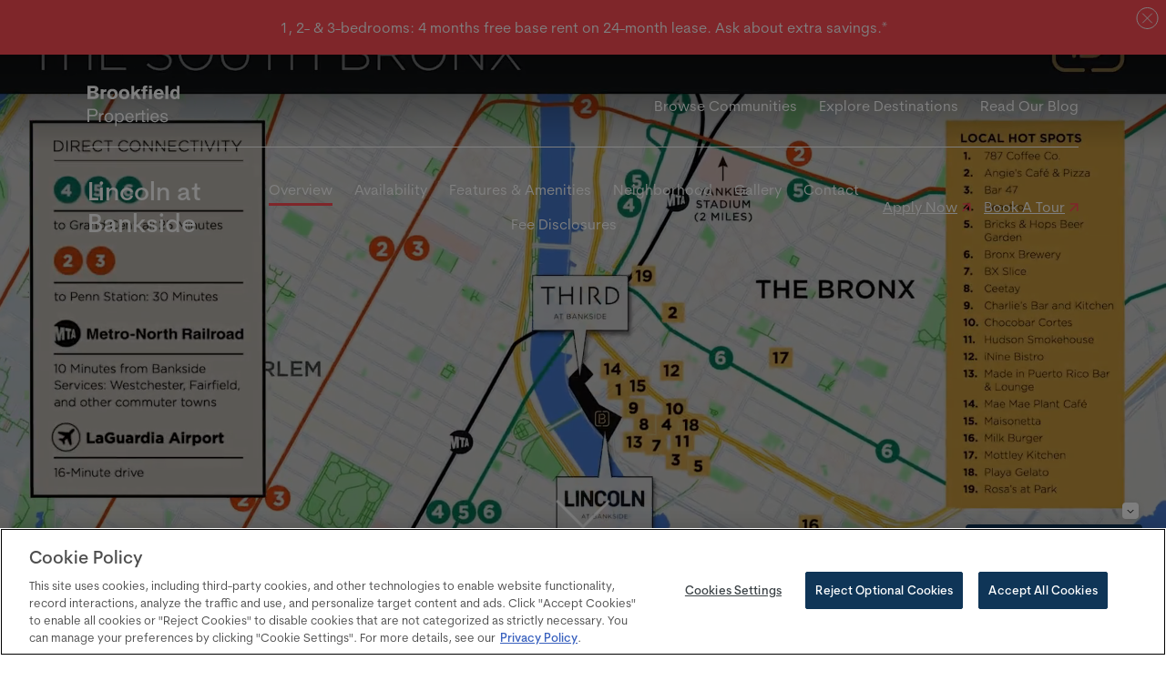

--- FILE ---
content_type: text/html; charset=UTF-8
request_url: https://rent.brookfieldproperties.com/property/lincoln-at-bankside/
body_size: 76376
content:
<!DOCTYPE html>
<html lang="en-US">

<head>
  <script>
  window.dataLayer = window.dataLayer || [];
  function gtag(){dataLayer.push(arguments);}

  gtag('consent', 'default', {
    ad_storage: 'denied',
    analytics_storage: 'denied',
    ad_user_data: 'denied',
    ad_personalization: 'denied',
    region: [
      'AT','BE','BG','HR','CY','CZ','DK','EE','FI','FR','DE','GR','HU',
      'IE','IT','LV','LT','LU','MT','NL','PL','PT','RO','SK','SI','ES',
      'SE','GB'
    ]
  });
</script>

<!-- Google Tag Manager -->
<script data-ot-ignore>(function(w,d,s,l,i){w[l]=w[l]||[];w[l].push({'gtm.start':
new Date().getTime(),event:'gtm.js'});var f=d.getElementsByTagName(s)[0],
j=d.createElement(s),dl=l!='dataLayer'?'&l='+l:'';j.async=true;j.src=
'https://www.googletagmanager.com/gtm.js?id='+i+dl;f.parentNode.insertBefore(j,f);
})(window,document,'script','dataLayer','GTM-WRSKWM9');</script>
<!-- End Google Tag Manager -->      <!-- Google Tag Manager -->
<script data-ot-ignore>(function(w,d,s,l,i){w[l]=w[l]||[];w[l].push({'gtm.start':
new Date().getTime(),event:'gtm.js'});var f=d.getElementsByTagName(s)[0],
j=d.createElement(s),dl=l!='dataLayer'?'&l='+l:'';j.async=true;j.src=
'https://www.googletagmanager.com/gtm.js?id='+i+dl;f.parentNode.insertBefore(j,f);
})(window,document,'script','dataLayer','GTM-587GFL4');</script>
<!-- End Google Tag Manager -->


<script type="module">
    import MEChat from 'https://cdn.skypack.dev/@meetelise/chat';
    MEChat.start({
      organization: "brookfield",
building: "f4ede200-bdd3-11ed-b429-233cf799e291"
    });
  </script>        <script defer src="https://mb.peek.us/peek_community_analytics.min.js"></script>

<!-- OneTrust Cookies Consent Notice start for rent.brookfieldproperties.com -->
<script type="text/javascript" src="https://cdn.cookielaw.org/consent/3497469d-b041-4de1-8f85-08df204e7622/OtAutoBlock.js" ></script>
<script src="https://cdn.cookielaw.org/scripttemplates/otSDKStub.js"  type="text/javascript" charset="UTF-8" data-domain-script="3497469d-b041-4de1-8f85-08df204e7622" ></script>
<script type="text/javascript">
function OptanonWrapper() { }
</script>
<!-- OneTrust Cookies Consent Notice end for rent.brookfieldproperties.com -->

<meta name="google-site-verification" content="GV1l_Gpp4ySmqOFK9ndcmhArFEfU0Pv3D-efMWUcmfs" />
<meta name="google-site-verification" content="m7Ux8OuxH9LNr7s4l4s3J1TGnxILJ_7AbCFzMNhDNTU" />  <meta charset="UTF-8">
  <meta name="viewport" content="width=device-width, initial-scale=1">
  <title>Lincoln at Bankside | Home</title>
  <link rel="profile" href="http://gmpg.org/xfn/11">

    <link rel="icon" href="https://rent.brookfieldproperties.com/wp-content/themes/brookfieldmf/assets/img/favicon.png" />

          <script defer class="optanon-category-C0002" src="https://www.youtube.com/iframe_api"></script>
  <script defer src="https://sightmap.com/embed/api.js"></script>
  <script>
    window.textJSON = {
      "available_apartments": "Available Apartments",
      "rent_range": "Rent Range",
      "view_availability": "View Availability",
      "virtual_tour": "Virtual Tour",
      "learn_more": "Learn More",
      "call_for_pricing": "Call for Pricing",
      "available_now": "Available Now",
      "view_apartment": "View Apartment",
      "date_available": "Date Available",
      "price_from": "Price From",
      "download_floor_plan": "Download Floor Plan",
      "schedule_a_tour": "Schedule a Tour",
      "apply_now": "Apply Now",
      "apartment": "Apartment",
      "studio": "Studio",
      "bedroom": "Bedroom",
      "bath": "Bath",
      "special_offer": "Special Offer",
      "fee_transparency_information": "Fee Transparency Information",
      "fee_included_in_rent_disclaimer": "†All-in price includes base rent and the required monthly fees based on default selections.",
      "fee_not_included_in_rent_disclaimer": "* Price only includes base rent.",
      "plus_fees": "Plus Fees",
      "rent_range_with_plus": "Rent Range†",
      "email_this_listing": "Email Me This Listing"
    };
  </script>
  <script>
          /*! loadCSS. [c]2017 Filament Group, Inc. MIT License */
          !function(e){"use strict";var t=function(t,n,r){var o,i=e.document,a=i.createElement("link");if(n)o=n;else{var l=(i.body||i.getElementsByTagName("head")[0]).childNodes;o=l[l.length-1]}var d=i.styleSheets;a.rel="stylesheet",a.href=t,a.media="only x",function e(t){if(i.body)return t();setTimeout(function(){e(t)})}(function(){o.parentNode.insertBefore(a,o.nextSibling)});var f=function(e){for(var t=a.href,n=d.length;n--;)if(d[n].href===t)return e();setTimeout(function(){f(e)})};return a.addEventListener&&a.addEventListener("load",function(){this.media=r||"all"}),a.onloadcssdefined=f,f(function(){a.media!==r&&(a.media=r||"all")}),a};"undefined"!=typeof exports?exports.loadCSS=t:e.loadCSS=t}("undefined"!=typeof global?global:this);
          </script>
<meta name='robots' content='index, follow, max-image-preview:large, max-snippet:-1, max-video-preview:-1' />
<meta name="uri-translation" content="on" /><style id="nelio-ab-testing-overlay" type="text/css">@keyframes nelio-ab-testing-overlay{to{width:0;height:0}}body:not(.nab-done)::before,body:not(.nab-done)::after{animation:1ms 3000ms linear nelio-ab-testing-overlay forwards!important;background:#fff!important;display:block!important;content:""!important;position:fixed!important;top:0!important;left:0!important;width:100vw;height:120vh;pointer-events:none!important;z-index:9999999999!important}html.nab-redirecting body::before,html.nab-redirecting body::after{animation:none!important}</style><link rel="preconnect" href="https://www.google.com"><link rel="preconnect" href="https://sightmap.com"><link rel="dns-prefetch" href="//fonts.googleapis.com"><style id="critical-css">
        @charset 'UTF-8';.wp-block-cover{align-items:center;background-position:50%;box-sizing:border-box;display:flex;justify-content:center;min-height:430px;overflow:hidden;overflow:clip;padding:1em;position:relative}.wp-block-cover .has-background-dim:not([class*=-background-color]){background-color:#000}.wp-block-cover .wp-block-cover__background{bottom:0;left:0;opacity:.5;position:absolute;right:0;top:0}.wp-block-cover .wp-block-cover__background.has-background-dim.has-background-dim-0{opacity:0}.wp-block-cover .wp-block-cover__inner-container{color:inherit;position:relative;width:100%}.wp-block-cover .wp-block-cover__image-background{border:none;bottom:0;box-shadow:none;height:100%;left:0;margin:0;max-height:none;max-width:none;object-fit:cover;outline:0;padding:0;position:absolute;right:0;top:0;width:100%}.wp-block-spacer{clear:both}.has-text-align-center{text-align:center}.has-large-font-size{font-size:var(--wp--preset--font-size--large)!important}@font-face{font-display:swap;font-family:CerebriSans;font-weight:500;src:url('/wp-content/themes/brookfieldmf/assets/fonts/CerebriSans/CerebriSans-Regular_font.woff') format('woff'),url('/wp-content/themes/brookfieldmf/assets/fonts/CerebriSans/CerebriSans-Regular_font.woff2') format('woff2')}@font-face{font-display:swap;font-family:CerebriSans;font-weight:700;src:url('/wp-content/themes/brookfieldmf/assets/fonts/CerebriSans/CerebriSans-Medium_font.woff') format('woff'),url('/wp-content/themes/brookfieldmf/assets/fonts/CerebriSans/CerebriSans-Medium_font.woff2') format('woff2')}@font-face{font-display:swap;font-family:CerebriSans;font-weight:900;src:url('/wp-content/themes/brookfieldmf/assets/fonts/CerebriSans/CerebriSans-Bold_font.woff') format('woff'),url('/wp-content/themes/brookfieldmf/assets/fonts/CerebriSans/CerebriSans-Bold_font.woff2') format('woff2')}p{font-size:.9vw;line-height:1.5}@media screen and (max-width:1600px){p{font-size:16px}}.hide-on-mobile{display:block}p:last-child{margin-bottom:10px!important}@media screen and (max-width:820px){p{font-size:16px}.hide-on-mobile{display:none}}ul{box-sizing:border-box}:root{--wp--preset--font-size--normal:16px;--wp--preset--font-size--huge:42px}:root{--wp--preset--aspect-ratio--square:1;--wp--preset--aspect-ratio--4-3:4/3;--wp--preset--aspect-ratio--3-4:3/4;--wp--preset--aspect-ratio--3-2:3/2;--wp--preset--aspect-ratio--2-3:2/3;--wp--preset--aspect-ratio--16-9:16/9;--wp--preset--aspect-ratio--9-16:9/16;--wp--preset--color--black:#000000;--wp--preset--color--cyan-bluish-gray:#abb8c3;--wp--preset--color--white:#ffffff;--wp--preset--color--pale-pink:#f78da7;--wp--preset--color--vivid-red:#cf2e2e;--wp--preset--color--luminous-vivid-orange:#ff6900;--wp--preset--color--luminous-vivid-amber:#fcb900;--wp--preset--color--light-green-cyan:#7bdcb5;--wp--preset--color--vivid-green-cyan:#00d084;--wp--preset--color--pale-cyan-blue:#8ed1fc;--wp--preset--color--vivid-cyan-blue:#0693e3;--wp--preset--color--vivid-purple:#9b51e0;--wp--preset--gradient--vivid-cyan-blue-to-vivid-purple:linear-gradient(135deg,rgba(6,147,227,1) 0%,rgb(155,81,224) 100%);--wp--preset--gradient--light-green-cyan-to-vivid-green-cyan:linear-gradient(135deg,rgb(122,220,180) 0%,rgb(0,208,130) 100%);--wp--preset--gradient--luminous-vivid-amber-to-luminous-vivid-orange:linear-gradient(135deg,rgba(252,185,0,1) 0%,rgba(255,105,0,1) 100%);--wp--preset--gradient--luminous-vivid-orange-to-vivid-red:linear-gradient(135deg,rgba(255,105,0,1) 0%,rgb(207,46,46) 100%);--wp--preset--gradient--very-light-gray-to-cyan-bluish-gray:linear-gradient(135deg,rgb(238,238,238) 0%,rgb(169,184,195) 100%);--wp--preset--gradient--cool-to-warm-spectrum:linear-gradient(135deg,rgb(74,234,220) 0%,rgb(151,120,209) 20%,rgb(207,42,186) 40%,rgb(238,44,130) 60%,rgb(251,105,98) 80%,rgb(254,248,76) 100%);--wp--preset--gradient--blush-light-purple:linear-gradient(135deg,rgb(255,206,236) 0%,rgb(152,150,240) 100%);--wp--preset--gradient--blush-bordeaux:linear-gradient(135deg,rgb(254,205,165) 0%,rgb(254,45,45) 50%,rgb(107,0,62) 100%);--wp--preset--gradient--luminous-dusk:linear-gradient(135deg,rgb(255,203,112) 0%,rgb(199,81,192) 50%,rgb(65,88,208) 100%);--wp--preset--gradient--pale-ocean:linear-gradient(135deg,rgb(255,245,203) 0%,rgb(182,227,212) 50%,rgb(51,167,181) 100%);--wp--preset--gradient--electric-grass:linear-gradient(135deg,rgb(202,248,128) 0%,rgb(113,206,126) 100%);--wp--preset--gradient--midnight:linear-gradient(135deg,rgb(2,3,129) 0%,rgb(40,116,252) 100%);--wp--preset--font-size--small:13px;--wp--preset--font-size--medium:20px;--wp--preset--font-size--large:36px;--wp--preset--font-size--x-large:42px;--wp--preset--spacing--20:0.44rem;--wp--preset--spacing--30:0.67rem;--wp--preset--spacing--40:1rem;--wp--preset--spacing--50:1.5rem;--wp--preset--spacing--60:2.25rem;--wp--preset--spacing--70:3.38rem;--wp--preset--spacing--80:5.06rem;--wp--preset--shadow--natural:6px 6px 9px rgba(0, 0, 0, 0.2);--wp--preset--shadow--deep:12px 12px 50px rgba(0, 0, 0, 0.4);--wp--preset--shadow--sharp:6px 6px 0px rgba(0, 0, 0, 0.2);--wp--preset--shadow--outlined:6px 6px 0px -3px rgba(255, 255, 255, 1),6px 6px rgba(0, 0, 0, 1);--wp--preset--shadow--crisp:6px 6px 0px rgba(0, 0, 0, 1)}.glide *{box-sizing:inherit}:root{--coral:#ff4c55;--bf-gray:#959aa4;--red:#ff4c55;--ada-red:#eb7c81;--offwhite:#fff;--dark-gray:#3c4347;--mid-gray:#626769;--gray:#4f595e;--light-gray:#efeff0;--light-gray-2:#efeff0;--maxWidth:100%;--sans-serif:font-family:'CerebriSans';--serif:font-family:'SangBleu Kingdom'}body,html{margin:0;max-width:100vw;padding:0}body{background-color:var(--offwhite);color:var(--blue);font-family:CerebriSans;overflow-y:overlay}h4{font-size:1vw;font-weight:800}#main-header{left:0;position:fixed;right:0;top:0;z-index:9000}.main-banner{align-items:center;display:flex;justify-content:space-between;padding:30px 7.5vw;position:relative}.main-banner .mobile-menu{align-items:center;bottom:0;display:none;justify-content:flex-end;left:0;position:absolute;right:0;top:0;z-index:101}.main-banner .mobile-menu ul{list-style:none}.main-banner .mobile-menu ul li{display:inline-block;margin-right:20px;position:relative}.main-banner .mobile-menu ul li:after{background-color:var(--red);bottom:-4px;content:'';height:2px;left:0;position:absolute;width:0}.main-banner .mobile-menu ul li a{background:0 0;border:none;color:var(--white);display:inline-block;font-size:16px;text-decoration:none}@media screen and (max-width:420px){.main-banner .mobile-menu ul li{margin-right:10px}.main-banner .mobile-menu ul li a{font-size:14px}}.main-banner a{color:var(--white)}.main-banner .logo{position:relative;z-index:102}.main-banner .logo .mobile-logo{display:none}.main-banner .logo .desktop-logo{display:block}.main-banner .logo img{height:45px}@media screen and (max-width:820px){h4{font-size:18px}#main-header{max-width:100vw}.main-banner{background:linear-gradient(0deg,transparent,rgba(0,0,0,.6));overflow:visible;padding:17px 20px}.main-banner .mobile-menu{display:flex}.main-banner .logo .mobile-logo{display:block}.main-banner .logo .desktop-logo{display:none}.main-banner .logo img{height:40px;height:35px}.main-banner .nav{display:none}}@media screen and (max-width:580px){.main-banner{padding:17px 20px}.main-banner .logo img{height:30px}}.main-banner .nav li{display:inline-block;font-size:16px;margin:0 0 0 20px;position:relative}.main-banner .nav li:after{background-color:var(--red);bottom:-4px;content:'';height:2px;left:0;position:absolute;width:0}.main-banner .nav li a{font-weight:100;text-decoration:none}.property-mobile-logo{display:none}#hero{position:relative}#hero .hero{overflow:hidden;position:relative;width:100%;z-index:6}#hero .hero:after{background:linear-gradient(0deg,rgba(0,0,0,.2) 0,rgba(0,0,0,.2) 75%,rgba(0,0,0,.8));content:'';height:100%;left:0;position:absolute;right:0;top:0;z-index:5}#hero .hero>video{display:block;height:100vh;-o-object-fit:cover;object-fit:cover;-o-object-position:50% 50%;object-position:50% 50%;width:100vw}#homepage_filters{background-color:var(--white);bottom:-100px;left:7.5vw;position:absolute;right:7.5vw;z-index:1000}#homepage_filters .heading{padding:40px 2.5vw 0}#homepage_filters .heading h4{margin:0}.home .filters{padding:20px 2.5vw 50px}.filters{display:flex;gap:30px;justify-content:space-evenly;padding:2.5vw 2.5vw 1.5vw}@media screen and (max-width:1200px){h4{font-size:18px}#homepage_filters{bottom:-50px;left:0;right:0}.filters{gap:10px}}@media screen and (max-width:820px){#hero{height:100vh;margin-bottom:0;max-height:100vh}#hero .hero{height:100vh}#hero .hero>video{height:100vh}#homepage_filters{bottom:-300px;left:20px;right:20px}#homepage_filters .heading{font-size:.6em;padding:20px 30px 0;text-align:center}#homepage_filters .heading h4{font-size:1.7em}.home #hero{margin-bottom:300px}.filters{flex-direction:column;padding:20px 30px 30px}#homepage_filters .hidden-filter{left:0;right:0}}.filters .filter-wrap{border:1px solid var(--red);flex:1;overflow:visible;padding:0;position:relative}.filters .filter-wrap label{font-weight:600;left:0;padding:10px 20px 0;position:absolute;top:0;white-space:nowrap}.filters .filter-wrap:before{background-image:url('/wp-content/themes/brookfieldmf/assets/img/down-arrow.svg');background-position:50%;background-repeat:no-repeat;background-size:20px 20px;content:'';display:inline-block;height:20px;position:absolute;right:6px;top:42%;width:20px}.filters .filter-wrap.icon-calendar:before{background-image:url('/wp-content/themes/brookfieldmf/assets/img/icon-calendar.svg')}.filters .filter-wrap input{background-color:transparent;border:0;color:var(--mid-gray);font-size:14px;padding:40px 20px 10px}.filters .search-btn{flex:1;padding:10px 20px}@media screen and (max-width:1200px){.filters .search-btn{flex:0.4}}.hidden-filter{background-color:var(--white);box-shadow:0 0 10px rgba(0,0,0,.1);display:flex;flex-direction:column;position:absolute;top:120px;z-index:1000}.hidden-filter.hide{display:none}#homepage_filters .hidden-filter{top:155px}#homepage_filters .property-filter-region{left:2.5vw}@media screen and (max-width:820px){#homepage_filters .property-filter-region{left:0;right:0;top:132px}}#homepage_filters .property-filter-availability{left:calc(50% - 138px)}@media screen and (max-width:820px){#homepage_filters .property-filter-availability{left:0;right:0;top:293px}}#homepage_filters .property-filter-rent-range{left:calc(20% + 30px)}.property-filter-region{left:2.5vw}@media screen and (max-width:820px){#homepage_filters .property-filter-rent-range{left:0;right:0;top:215px}#homepage_filters .property-filter-units{left:0;right:0;top:375px}.property-filter-region{left:0;right:0}}.property-filter-availability{left:calc(50% - 120px);max-width:256px}@media screen and (max-width:820px){.property-filter-availability{left:0;top:80px}}.property-filter-availability .done{background-color:transparent;border:0;color:var(--blue);font-size:1em;padding:0}.property-filter-availability .done{bottom:13px;position:absolute;right:12px;z-index:1000}.property-filter-rent-range{left:calc(20% + 30px)}@media screen and (max-width:820px){.property-filter-rent-range{left:0;right:0;top:80px}}.property-filter-units{right:20%}.checkbox-selections .actions{background-color:var(--white);display:grid;gap:10px;grid-template-columns:1fr 1fr;padding:10px;white-space:nowrap}.checkbox-selections .actions .action{line-height:1em}.checkbox-selections .actions .action input{margin:2px 5px}.property-filter-units .actions{display:flex;padding:30px}.property-filter-units .actions .action{background-color:var(--white);border:1px solid var(--blue);color:var(--blue);flex:1;font-weight:700;margin-left:-1px;margin-right:-1px;padding:10px 30px;text-align:center}@media screen and (max-width:820px){.property-filter-units{left:0;right:0;top:80px}.checkbox-selections .actions{grid-template-columns:1fr;white-space:normal}.checkbox-selections .actions.actions-regions{grid-template-columns:1fr 1fr;white-space:normal}.property-filter-units .actions .action{padding:10px 15px}}.property-filter-units .actions .action.active{background-color:var(--red);color:var(--white)}.property-filter-units .actions .action input{display:none}.property-filter-rent-range .action-heading.buttons{align-items:center;display:flex;gap:20px;padding:10px}.property-filter-rent-range .action-heading.buttons button{background-color:var(--white);border:1px solid var(--blue);padding:15px 30px;white-space:nowrap}.property-filter-rent-range .cols{display:flex}@media screen and (max-width:820px){.property-filter-rent-range .action-heading:first-child{justify-content:start}.property-filter-rent-range .cols{flex-direction:row;gap:40px}.property-filter-rent-range .cols .col{flex:none}}.property-filter-rent-range .cols .col .action{padding:10px 30px}.action-heading,.property-filter-rent-range .cols .col .action.active{background-color:var(--light-gray)}.action-heading{color:var(--blue);display:flex;font-weight:600;justify-content:space-between;padding:10px}.action-heading button{background-color:transparent;border:0;color:var(--blue);font-size:1em;padding:0}.action-heading .clear{align-items:center;display:flex;justify-content:center}.action-heading .clear:before{background-image:url('/wp-content/themes/brookfieldmf/assets/img/icon-close.svg');background-size:12px 12px;content:'';height:12px;margin-right:5px;width:12px}.filters .filter-wrap label{padding:10px 10px 0}.filters .filter-wrap input{padding:40px 20px 10px 10px;width:calc(100% - 40px)}.filters .filter-wrap:before{top:55%}.filters .filter-wrap input#region-type{max-width:80%;overflow:hidden;text-overflow:ellipsis;white-space:nowrap}@media screen and (min-width:821px) and (max-width:991px){.filters .filter-wrap:before{right:10px}.filters .filter-wrap input{font-size:14px}}.date-filter{position:relative;z-index:9}.date-filter:after{background-color:transparent;bottom:0;content:'';left:0;position:absolute;right:0;top:0;z-index:10}.glide__bullets button{background-color:transparent;border:1px solid var(--red);border-radius:50%;display:inline-block;height:20px;margin:0 3px 0 0;padding:0;width:20px}.glide__bullets button:last-child{display:none}.tourPopup{background:rgba(0,0,0,.4);bottom:0;display:none;height:100%;left:0;position:fixed;right:0;text-align:center;top:0;width:100%;z-index:9999}.tourPopup .tourPopupContent{background:#fff;box-sizing:border-box;color:#000;height:100vw;left:50%;max-height:850px;overflow:auto;padding:0;position:relative;top:50%;transform:translate(-50%,-50%);width:80%}@media screen and (max-width:1200px){.tourPopup .tourPopupContent{max-height:600px}}@media screen and (max-height:980px){.tourPopup .tourPopupContent{max-height:630px}}.tourPopup .tourPopupContent .close{background:#fff;display:block;height:30px;position:absolute;right:20px;top:20px;width:30px;z-index:99999}.tourPopup .tourPopupContent .close span{background:#ff4c55;height:3px;position:absolute;right:5px;top:14px;width:20px}.tourPopup .tourPopupContent .close span:first-child{transform:rotate(45deg)}.tourPopup .tourPopupContent .close span:nth-child(2){transform:rotate(135deg)}.tourPopup .tourPopupContent iframe{border:none;height:100%;width:100%}.cols{display:flex;gap:40px}@media screen and (max-width:820px){.glide__bullets button:last-child{display:inline-block}.cols{flex-direction:column;gap:0}}.cols>div{flex:1}:root{--white:#fff;--black:#000}:root{--blue:#0f3557;--bf-gray:#000}button{background-color:var(--blue);border:0;color:var(--white);font-family:CerebriSans;font-size:1.2vw;font-weight:700;padding:0}@media screen and (max-width:820px){button{font-size:16px}}
    </style>

	<!-- This site is optimized with the Yoast SEO plugin v26.5 - https://yoast.com/wordpress/plugins/seo/ -->
	<meta name="description" content="Our larger-than-life apartments in Mott Haven offer unrivaled amenities in the center of this buzzy Bronx neighborhood. Discover Lincoln at Bankside." />
	<link rel="canonical" href="https://rent.brookfieldproperties.com/property/lincoln-at-bankside/" />
	<meta property="og:locale" content="en_US" />
	<meta property="og:type" content="article" />
	<meta property="og:title" content="Lincoln at Bankside | Home" />
	<meta property="og:description" content="Our larger-than-life apartments in Mott Haven offer unrivaled amenities in the center of this buzzy Bronx neighborhood. Discover Lincoln at Bankside." />
	<meta property="og:url" content="https://rent.brookfieldproperties.com/property/lincoln-at-bankside/" />
	<meta property="og:site_name" content="Brookfield Properties" />
	<meta property="article:modified_time" content="2026-01-16T17:52:47+00:00" />
	<meta property="og:image" content="https://rent.brookfieldproperties.com/wp-content/uploads/2024/05/Lincoln_at_Bankside_still_4_Web-e1718894825634.jpg" />
	<meta property="og:image:width" content="1653" />
	<meta property="og:image:height" content="1125" />
	<meta property="og:image:type" content="image/jpeg" />
	<meta name="twitter:card" content="summary_large_image" />
	<meta name="twitter:label1" content="Est. reading time" />
	<meta name="twitter:data1" content="4 minutes" />
	<script type="application/ld+json" class="yoast-schema-graph">{"@context":"https://schema.org","@graph":[{"@type":"WebPage","@id":"https://rent.brookfieldproperties.com/property/lincoln-at-bankside/","url":"https://rent.brookfieldproperties.com/property/lincoln-at-bankside/","name":"Lincoln at Bankside | Home","isPartOf":{"@id":"https://rent.brookfieldproperties.com/#website"},"primaryImageOfPage":{"@id":"https://rent.brookfieldproperties.com/property/lincoln-at-bankside/#primaryimage"},"image":{"@id":"https://rent.brookfieldproperties.com/property/lincoln-at-bankside/#primaryimage"},"thumbnailUrl":"https://rent.brookfieldproperties.com/wp-content/uploads/2024/05/Lincoln_at_Bankside_still_4_Web-e1718894825634.jpg","datePublished":"2024-06-02T11:13:53+00:00","dateModified":"2026-01-16T17:52:47+00:00","description":"Our larger-than-life apartments in Mott Haven offer unrivaled amenities in the center of this buzzy Bronx neighborhood. Discover Lincoln at Bankside.","breadcrumb":{"@id":"https://rent.brookfieldproperties.com/property/lincoln-at-bankside/#breadcrumb"},"inLanguage":"en-US","potentialAction":[{"@type":"ReadAction","target":["https://rent.brookfieldproperties.com/property/lincoln-at-bankside/"]}]},{"@type":"ImageObject","inLanguage":"en-US","@id":"https://rent.brookfieldproperties.com/property/lincoln-at-bankside/#primaryimage","url":"https://rent.brookfieldproperties.com/wp-content/uploads/2024/05/Lincoln_at_Bankside_still_4_Web-e1718894825634.jpg","contentUrl":"https://rent.brookfieldproperties.com/wp-content/uploads/2024/05/Lincoln_at_Bankside_still_4_Web-e1718894825634.jpg","width":1653,"height":1125,"caption":"Get fresh air and enjoy stunning views on our roof deck."},{"@type":"BreadcrumbList","@id":"https://rent.brookfieldproperties.com/property/lincoln-at-bankside/#breadcrumb","itemListElement":[{"@type":"ListItem","position":1,"name":"Home","item":"https://rent.brookfieldproperties.com/"},{"@type":"ListItem","position":2,"name":"Properties","item":"https://rent.brookfieldproperties.com/property/"},{"@type":"ListItem","position":3,"name":"Lincoln at Bankside"}]},{"@type":"WebSite","@id":"https://rent.brookfieldproperties.com/#website","url":"https://rent.brookfieldproperties.com/","name":"Brookfield Properties","description":"","potentialAction":[{"@type":"SearchAction","target":{"@type":"EntryPoint","urlTemplate":"https://rent.brookfieldproperties.com/?s={search_term_string}"},"query-input":{"@type":"PropertyValueSpecification","valueRequired":true,"valueName":"search_term_string"}}],"inLanguage":"en-US"}]}</script>
	<!-- / Yoast SEO plugin. -->


<link rel='dns-prefetch' href='//piiq-common-assets.s3.amazonaws.com' />
<link rel='dns-prefetch' href='//code.jquery.com' />
<link rel='dns-prefetch' href='//www.googletagmanager.com' />
<link rel="alternate" title="oEmbed (JSON)" type="application/json+oembed" href="https://rent.brookfieldproperties.com/wp-json/oembed/1.0/embed?url=https%3A%2F%2Frent.brookfieldproperties.com%2Fproperty%2Flincoln-at-bankside%2F" />
<link rel="alternate" title="oEmbed (XML)" type="text/xml+oembed" href="https://rent.brookfieldproperties.com/wp-json/oembed/1.0/embed?url=https%3A%2F%2Frent.brookfieldproperties.com%2Fproperty%2Flincoln-at-bankside%2F&#038;format=xml" />
<style id='wp-img-auto-sizes-contain-inline-css' type='text/css'>
img:is([sizes=auto i],[sizes^="auto," i]){contain-intrinsic-size:3000px 1500px}
/*# sourceURL=wp-img-auto-sizes-contain-inline-css */
</style>
<style id='classic-theme-styles-inline-css' type='text/css'>
/*! This file is auto-generated */
.wp-block-button__link{color:#fff;background-color:#32373c;border-radius:9999px;box-shadow:none;text-decoration:none;padding:calc(.667em + 2px) calc(1.333em + 2px);font-size:1.125em}.wp-block-file__button{background:#32373c;color:#fff;text-decoration:none}
/*# sourceURL=/wp-includes/css/classic-themes.min.css */
</style>
<link rel='preload' as='style' onload="this.onload=null;this.rel='stylesheet'" id='contact-form-7-css' href='https://rent.brookfieldproperties.com/wp-content/plugins/contact-form-7/includes/css/styles.css?ver=6.1.4' type='text/css' media='all' />
<noscript><link rel='stylesheet' id='contact-form-7-css' href='https://rent.brookfieldproperties.com/wp-content/plugins/contact-form-7/includes/css/styles.css?ver=6.1.4' type='text/css' media='all' />
</noscript><link rel='preload' as='style' onload="this.onload=null;this.rel='stylesheet'" id='app-css-css' href='https://rent.brookfieldproperties.com/wp-content/themes/brookfieldmf/build/css/app.css?ver=3.2.40' type='text/css' media='all' />
<noscript><link rel='preload' as='style' onload="this.onload=null;this.rel='stylesheet'" id='app-css-css' href='https://rent.brookfieldproperties.com/wp-content/themes/brookfieldmf/build/css/app.css?ver=3.2.40' type='text/css' media='all' />
</noscript><link media="print" onload="this.media='all'" rel='stylesheet' id='jquery-ui-smoothness-css' href='https://rent.brookfieldproperties.com/wp-content/plugins/contact-form-7/includes/js/jquery-ui/themes/smoothness/jquery-ui.min.css?ver=1.12.1' type='text/css' media='screen' />
<link rel='preload' as='style' onload="this.onload=null;this.rel='stylesheet'" id='wp-block-library-css' href='https://rent.brookfieldproperties.com/wp-includes/css/dist/block-library/style.min.css?ver=0.1.2' type='text/css' media='all' />
<noscript><link rel='stylesheet' id='wp-block-library-css' href='https://rent.brookfieldproperties.com/wp-includes/css/dist/block-library/style.min.css?ver=0.1.2' type='text/css' media='all' />
</noscript><style id='wp-block-button-inline-css' type='text/css'>
.wp-block-button__link{align-content:center;box-sizing:border-box;cursor:pointer;display:inline-block;height:100%;text-align:center;word-break:break-word}.wp-block-button__link.aligncenter{text-align:center}.wp-block-button__link.alignright{text-align:right}:where(.wp-block-button__link){border-radius:9999px;box-shadow:none;padding:calc(.667em + 2px) calc(1.333em + 2px);text-decoration:none}.wp-block-button[style*=text-decoration] .wp-block-button__link{text-decoration:inherit}.wp-block-buttons>.wp-block-button.has-custom-width{max-width:none}.wp-block-buttons>.wp-block-button.has-custom-width .wp-block-button__link{width:100%}.wp-block-buttons>.wp-block-button.has-custom-font-size .wp-block-button__link{font-size:inherit}.wp-block-buttons>.wp-block-button.wp-block-button__width-25{width:calc(25% - var(--wp--style--block-gap, .5em)*.75)}.wp-block-buttons>.wp-block-button.wp-block-button__width-50{width:calc(50% - var(--wp--style--block-gap, .5em)*.5)}.wp-block-buttons>.wp-block-button.wp-block-button__width-75{width:calc(75% - var(--wp--style--block-gap, .5em)*.25)}.wp-block-buttons>.wp-block-button.wp-block-button__width-100{flex-basis:100%;width:100%}.wp-block-buttons.is-vertical>.wp-block-button.wp-block-button__width-25{width:25%}.wp-block-buttons.is-vertical>.wp-block-button.wp-block-button__width-50{width:50%}.wp-block-buttons.is-vertical>.wp-block-button.wp-block-button__width-75{width:75%}.wp-block-button.is-style-squared,.wp-block-button__link.wp-block-button.is-style-squared{border-radius:0}.wp-block-button.no-border-radius,.wp-block-button__link.no-border-radius{border-radius:0!important}:root :where(.wp-block-button .wp-block-button__link.is-style-outline),:root :where(.wp-block-button.is-style-outline>.wp-block-button__link){border:2px solid;padding:.667em 1.333em}:root :where(.wp-block-button .wp-block-button__link.is-style-outline:not(.has-text-color)),:root :where(.wp-block-button.is-style-outline>.wp-block-button__link:not(.has-text-color)){color:currentColor}:root :where(.wp-block-button .wp-block-button__link.is-style-outline:not(.has-background)),:root :where(.wp-block-button.is-style-outline>.wp-block-button__link:not(.has-background)){background-color:initial;background-image:none}
/*# sourceURL=https://rent.brookfieldproperties.com/wp-includes/blocks/button/style.min.css */
</style>
<style id='wp-block-cover-inline-css' type='text/css'>
.wp-block-cover,.wp-block-cover-image{align-items:center;background-position:50%;box-sizing:border-box;display:flex;justify-content:center;min-height:430px;overflow:hidden;overflow:clip;padding:1em;position:relative}.wp-block-cover .has-background-dim:not([class*=-background-color]),.wp-block-cover-image .has-background-dim:not([class*=-background-color]),.wp-block-cover-image.has-background-dim:not([class*=-background-color]),.wp-block-cover.has-background-dim:not([class*=-background-color]){background-color:#000}.wp-block-cover .has-background-dim.has-background-gradient,.wp-block-cover-image .has-background-dim.has-background-gradient{background-color:initial}.wp-block-cover-image.has-background-dim:before,.wp-block-cover.has-background-dim:before{background-color:inherit;content:""}.wp-block-cover .wp-block-cover__background,.wp-block-cover .wp-block-cover__gradient-background,.wp-block-cover-image .wp-block-cover__background,.wp-block-cover-image .wp-block-cover__gradient-background,.wp-block-cover-image.has-background-dim:not(.has-background-gradient):before,.wp-block-cover.has-background-dim:not(.has-background-gradient):before{bottom:0;left:0;opacity:.5;position:absolute;right:0;top:0}.wp-block-cover-image.has-background-dim.has-background-dim-10 .wp-block-cover__background,.wp-block-cover-image.has-background-dim.has-background-dim-10 .wp-block-cover__gradient-background,.wp-block-cover-image.has-background-dim.has-background-dim-10:not(.has-background-gradient):before,.wp-block-cover.has-background-dim.has-background-dim-10 .wp-block-cover__background,.wp-block-cover.has-background-dim.has-background-dim-10 .wp-block-cover__gradient-background,.wp-block-cover.has-background-dim.has-background-dim-10:not(.has-background-gradient):before{opacity:.1}.wp-block-cover-image.has-background-dim.has-background-dim-20 .wp-block-cover__background,.wp-block-cover-image.has-background-dim.has-background-dim-20 .wp-block-cover__gradient-background,.wp-block-cover-image.has-background-dim.has-background-dim-20:not(.has-background-gradient):before,.wp-block-cover.has-background-dim.has-background-dim-20 .wp-block-cover__background,.wp-block-cover.has-background-dim.has-background-dim-20 .wp-block-cover__gradient-background,.wp-block-cover.has-background-dim.has-background-dim-20:not(.has-background-gradient):before{opacity:.2}.wp-block-cover-image.has-background-dim.has-background-dim-30 .wp-block-cover__background,.wp-block-cover-image.has-background-dim.has-background-dim-30 .wp-block-cover__gradient-background,.wp-block-cover-image.has-background-dim.has-background-dim-30:not(.has-background-gradient):before,.wp-block-cover.has-background-dim.has-background-dim-30 .wp-block-cover__background,.wp-block-cover.has-background-dim.has-background-dim-30 .wp-block-cover__gradient-background,.wp-block-cover.has-background-dim.has-background-dim-30:not(.has-background-gradient):before{opacity:.3}.wp-block-cover-image.has-background-dim.has-background-dim-40 .wp-block-cover__background,.wp-block-cover-image.has-background-dim.has-background-dim-40 .wp-block-cover__gradient-background,.wp-block-cover-image.has-background-dim.has-background-dim-40:not(.has-background-gradient):before,.wp-block-cover.has-background-dim.has-background-dim-40 .wp-block-cover__background,.wp-block-cover.has-background-dim.has-background-dim-40 .wp-block-cover__gradient-background,.wp-block-cover.has-background-dim.has-background-dim-40:not(.has-background-gradient):before{opacity:.4}.wp-block-cover-image.has-background-dim.has-background-dim-50 .wp-block-cover__background,.wp-block-cover-image.has-background-dim.has-background-dim-50 .wp-block-cover__gradient-background,.wp-block-cover-image.has-background-dim.has-background-dim-50:not(.has-background-gradient):before,.wp-block-cover.has-background-dim.has-background-dim-50 .wp-block-cover__background,.wp-block-cover.has-background-dim.has-background-dim-50 .wp-block-cover__gradient-background,.wp-block-cover.has-background-dim.has-background-dim-50:not(.has-background-gradient):before{opacity:.5}.wp-block-cover-image.has-background-dim.has-background-dim-60 .wp-block-cover__background,.wp-block-cover-image.has-background-dim.has-background-dim-60 .wp-block-cover__gradient-background,.wp-block-cover-image.has-background-dim.has-background-dim-60:not(.has-background-gradient):before,.wp-block-cover.has-background-dim.has-background-dim-60 .wp-block-cover__background,.wp-block-cover.has-background-dim.has-background-dim-60 .wp-block-cover__gradient-background,.wp-block-cover.has-background-dim.has-background-dim-60:not(.has-background-gradient):before{opacity:.6}.wp-block-cover-image.has-background-dim.has-background-dim-70 .wp-block-cover__background,.wp-block-cover-image.has-background-dim.has-background-dim-70 .wp-block-cover__gradient-background,.wp-block-cover-image.has-background-dim.has-background-dim-70:not(.has-background-gradient):before,.wp-block-cover.has-background-dim.has-background-dim-70 .wp-block-cover__background,.wp-block-cover.has-background-dim.has-background-dim-70 .wp-block-cover__gradient-background,.wp-block-cover.has-background-dim.has-background-dim-70:not(.has-background-gradient):before{opacity:.7}.wp-block-cover-image.has-background-dim.has-background-dim-80 .wp-block-cover__background,.wp-block-cover-image.has-background-dim.has-background-dim-80 .wp-block-cover__gradient-background,.wp-block-cover-image.has-background-dim.has-background-dim-80:not(.has-background-gradient):before,.wp-block-cover.has-background-dim.has-background-dim-80 .wp-block-cover__background,.wp-block-cover.has-background-dim.has-background-dim-80 .wp-block-cover__gradient-background,.wp-block-cover.has-background-dim.has-background-dim-80:not(.has-background-gradient):before{opacity:.8}.wp-block-cover-image.has-background-dim.has-background-dim-90 .wp-block-cover__background,.wp-block-cover-image.has-background-dim.has-background-dim-90 .wp-block-cover__gradient-background,.wp-block-cover-image.has-background-dim.has-background-dim-90:not(.has-background-gradient):before,.wp-block-cover.has-background-dim.has-background-dim-90 .wp-block-cover__background,.wp-block-cover.has-background-dim.has-background-dim-90 .wp-block-cover__gradient-background,.wp-block-cover.has-background-dim.has-background-dim-90:not(.has-background-gradient):before{opacity:.9}.wp-block-cover-image.has-background-dim.has-background-dim-100 .wp-block-cover__background,.wp-block-cover-image.has-background-dim.has-background-dim-100 .wp-block-cover__gradient-background,.wp-block-cover-image.has-background-dim.has-background-dim-100:not(.has-background-gradient):before,.wp-block-cover.has-background-dim.has-background-dim-100 .wp-block-cover__background,.wp-block-cover.has-background-dim.has-background-dim-100 .wp-block-cover__gradient-background,.wp-block-cover.has-background-dim.has-background-dim-100:not(.has-background-gradient):before{opacity:1}.wp-block-cover .wp-block-cover__background.has-background-dim.has-background-dim-0,.wp-block-cover .wp-block-cover__gradient-background.has-background-dim.has-background-dim-0,.wp-block-cover-image .wp-block-cover__background.has-background-dim.has-background-dim-0,.wp-block-cover-image .wp-block-cover__gradient-background.has-background-dim.has-background-dim-0{opacity:0}.wp-block-cover .wp-block-cover__background.has-background-dim.has-background-dim-10,.wp-block-cover .wp-block-cover__gradient-background.has-background-dim.has-background-dim-10,.wp-block-cover-image .wp-block-cover__background.has-background-dim.has-background-dim-10,.wp-block-cover-image .wp-block-cover__gradient-background.has-background-dim.has-background-dim-10{opacity:.1}.wp-block-cover .wp-block-cover__background.has-background-dim.has-background-dim-20,.wp-block-cover .wp-block-cover__gradient-background.has-background-dim.has-background-dim-20,.wp-block-cover-image .wp-block-cover__background.has-background-dim.has-background-dim-20,.wp-block-cover-image .wp-block-cover__gradient-background.has-background-dim.has-background-dim-20{opacity:.2}.wp-block-cover .wp-block-cover__background.has-background-dim.has-background-dim-30,.wp-block-cover .wp-block-cover__gradient-background.has-background-dim.has-background-dim-30,.wp-block-cover-image .wp-block-cover__background.has-background-dim.has-background-dim-30,.wp-block-cover-image .wp-block-cover__gradient-background.has-background-dim.has-background-dim-30{opacity:.3}.wp-block-cover .wp-block-cover__background.has-background-dim.has-background-dim-40,.wp-block-cover .wp-block-cover__gradient-background.has-background-dim.has-background-dim-40,.wp-block-cover-image .wp-block-cover__background.has-background-dim.has-background-dim-40,.wp-block-cover-image .wp-block-cover__gradient-background.has-background-dim.has-background-dim-40{opacity:.4}.wp-block-cover .wp-block-cover__background.has-background-dim.has-background-dim-50,.wp-block-cover .wp-block-cover__gradient-background.has-background-dim.has-background-dim-50,.wp-block-cover-image .wp-block-cover__background.has-background-dim.has-background-dim-50,.wp-block-cover-image .wp-block-cover__gradient-background.has-background-dim.has-background-dim-50{opacity:.5}.wp-block-cover .wp-block-cover__background.has-background-dim.has-background-dim-60,.wp-block-cover .wp-block-cover__gradient-background.has-background-dim.has-background-dim-60,.wp-block-cover-image .wp-block-cover__background.has-background-dim.has-background-dim-60,.wp-block-cover-image .wp-block-cover__gradient-background.has-background-dim.has-background-dim-60{opacity:.6}.wp-block-cover .wp-block-cover__background.has-background-dim.has-background-dim-70,.wp-block-cover .wp-block-cover__gradient-background.has-background-dim.has-background-dim-70,.wp-block-cover-image .wp-block-cover__background.has-background-dim.has-background-dim-70,.wp-block-cover-image .wp-block-cover__gradient-background.has-background-dim.has-background-dim-70{opacity:.7}.wp-block-cover .wp-block-cover__background.has-background-dim.has-background-dim-80,.wp-block-cover .wp-block-cover__gradient-background.has-background-dim.has-background-dim-80,.wp-block-cover-image .wp-block-cover__background.has-background-dim.has-background-dim-80,.wp-block-cover-image .wp-block-cover__gradient-background.has-background-dim.has-background-dim-80{opacity:.8}.wp-block-cover .wp-block-cover__background.has-background-dim.has-background-dim-90,.wp-block-cover .wp-block-cover__gradient-background.has-background-dim.has-background-dim-90,.wp-block-cover-image .wp-block-cover__background.has-background-dim.has-background-dim-90,.wp-block-cover-image .wp-block-cover__gradient-background.has-background-dim.has-background-dim-90{opacity:.9}.wp-block-cover .wp-block-cover__background.has-background-dim.has-background-dim-100,.wp-block-cover .wp-block-cover__gradient-background.has-background-dim.has-background-dim-100,.wp-block-cover-image .wp-block-cover__background.has-background-dim.has-background-dim-100,.wp-block-cover-image .wp-block-cover__gradient-background.has-background-dim.has-background-dim-100{opacity:1}.wp-block-cover-image.alignleft,.wp-block-cover-image.alignright,.wp-block-cover.alignleft,.wp-block-cover.alignright{max-width:420px;width:100%}.wp-block-cover-image.aligncenter,.wp-block-cover-image.alignleft,.wp-block-cover-image.alignright,.wp-block-cover.aligncenter,.wp-block-cover.alignleft,.wp-block-cover.alignright{display:flex}.wp-block-cover .wp-block-cover__inner-container,.wp-block-cover-image .wp-block-cover__inner-container{color:inherit;position:relative;width:100%}.wp-block-cover-image.is-position-top-left,.wp-block-cover.is-position-top-left{align-items:flex-start;justify-content:flex-start}.wp-block-cover-image.is-position-top-center,.wp-block-cover.is-position-top-center{align-items:flex-start;justify-content:center}.wp-block-cover-image.is-position-top-right,.wp-block-cover.is-position-top-right{align-items:flex-start;justify-content:flex-end}.wp-block-cover-image.is-position-center-left,.wp-block-cover.is-position-center-left{align-items:center;justify-content:flex-start}.wp-block-cover-image.is-position-center-center,.wp-block-cover.is-position-center-center{align-items:center;justify-content:center}.wp-block-cover-image.is-position-center-right,.wp-block-cover.is-position-center-right{align-items:center;justify-content:flex-end}.wp-block-cover-image.is-position-bottom-left,.wp-block-cover.is-position-bottom-left{align-items:flex-end;justify-content:flex-start}.wp-block-cover-image.is-position-bottom-center,.wp-block-cover.is-position-bottom-center{align-items:flex-end;justify-content:center}.wp-block-cover-image.is-position-bottom-right,.wp-block-cover.is-position-bottom-right{align-items:flex-end;justify-content:flex-end}.wp-block-cover-image.has-custom-content-position.has-custom-content-position .wp-block-cover__inner-container,.wp-block-cover.has-custom-content-position.has-custom-content-position .wp-block-cover__inner-container{margin:0}.wp-block-cover-image.has-custom-content-position.has-custom-content-position.is-position-bottom-left .wp-block-cover__inner-container,.wp-block-cover-image.has-custom-content-position.has-custom-content-position.is-position-bottom-right .wp-block-cover__inner-container,.wp-block-cover-image.has-custom-content-position.has-custom-content-position.is-position-center-left .wp-block-cover__inner-container,.wp-block-cover-image.has-custom-content-position.has-custom-content-position.is-position-center-right .wp-block-cover__inner-container,.wp-block-cover-image.has-custom-content-position.has-custom-content-position.is-position-top-left .wp-block-cover__inner-container,.wp-block-cover-image.has-custom-content-position.has-custom-content-position.is-position-top-right .wp-block-cover__inner-container,.wp-block-cover.has-custom-content-position.has-custom-content-position.is-position-bottom-left .wp-block-cover__inner-container,.wp-block-cover.has-custom-content-position.has-custom-content-position.is-position-bottom-right .wp-block-cover__inner-container,.wp-block-cover.has-custom-content-position.has-custom-content-position.is-position-center-left .wp-block-cover__inner-container,.wp-block-cover.has-custom-content-position.has-custom-content-position.is-position-center-right .wp-block-cover__inner-container,.wp-block-cover.has-custom-content-position.has-custom-content-position.is-position-top-left .wp-block-cover__inner-container,.wp-block-cover.has-custom-content-position.has-custom-content-position.is-position-top-right .wp-block-cover__inner-container{margin:0;width:auto}.wp-block-cover .wp-block-cover__image-background,.wp-block-cover video.wp-block-cover__video-background,.wp-block-cover-image .wp-block-cover__image-background,.wp-block-cover-image video.wp-block-cover__video-background{border:none;bottom:0;box-shadow:none;height:100%;left:0;margin:0;max-height:none;max-width:none;object-fit:cover;outline:none;padding:0;position:absolute;right:0;top:0;width:100%}.wp-block-cover-image.has-parallax,.wp-block-cover.has-parallax,.wp-block-cover__image-background.has-parallax,video.wp-block-cover__video-background.has-parallax{background-attachment:fixed;background-repeat:no-repeat;background-size:cover}@supports (-webkit-touch-callout:inherit){.wp-block-cover-image.has-parallax,.wp-block-cover.has-parallax,.wp-block-cover__image-background.has-parallax,video.wp-block-cover__video-background.has-parallax{background-attachment:scroll}}@media (prefers-reduced-motion:reduce){.wp-block-cover-image.has-parallax,.wp-block-cover.has-parallax,.wp-block-cover__image-background.has-parallax,video.wp-block-cover__video-background.has-parallax{background-attachment:scroll}}.wp-block-cover-image.is-repeated,.wp-block-cover.is-repeated,.wp-block-cover__image-background.is-repeated,video.wp-block-cover__video-background.is-repeated{background-repeat:repeat;background-size:auto}.wp-block-cover-image-text,.wp-block-cover-image-text a,.wp-block-cover-image-text a:active,.wp-block-cover-image-text a:focus,.wp-block-cover-image-text a:hover,.wp-block-cover-text,.wp-block-cover-text a,.wp-block-cover-text a:active,.wp-block-cover-text a:focus,.wp-block-cover-text a:hover,section.wp-block-cover-image h2,section.wp-block-cover-image h2 a,section.wp-block-cover-image h2 a:active,section.wp-block-cover-image h2 a:focus,section.wp-block-cover-image h2 a:hover{color:#fff}.wp-block-cover-image .wp-block-cover.has-left-content{justify-content:flex-start}.wp-block-cover-image .wp-block-cover.has-right-content{justify-content:flex-end}.wp-block-cover-image.has-left-content .wp-block-cover-image-text,.wp-block-cover.has-left-content .wp-block-cover-text,section.wp-block-cover-image.has-left-content>h2{margin-left:0;text-align:left}.wp-block-cover-image.has-right-content .wp-block-cover-image-text,.wp-block-cover.has-right-content .wp-block-cover-text,section.wp-block-cover-image.has-right-content>h2{margin-right:0;text-align:right}.wp-block-cover .wp-block-cover-text,.wp-block-cover-image .wp-block-cover-image-text,section.wp-block-cover-image>h2{font-size:2em;line-height:1.25;margin-bottom:0;max-width:840px;padding:.44em;text-align:center;z-index:1}:where(.wp-block-cover-image:not(.has-text-color)),:where(.wp-block-cover:not(.has-text-color)){color:#fff}:where(.wp-block-cover-image.is-light:not(.has-text-color)),:where(.wp-block-cover.is-light:not(.has-text-color)){color:#000}:root :where(.wp-block-cover h1:not(.has-text-color)),:root :where(.wp-block-cover h2:not(.has-text-color)),:root :where(.wp-block-cover h3:not(.has-text-color)),:root :where(.wp-block-cover h4:not(.has-text-color)),:root :where(.wp-block-cover h5:not(.has-text-color)),:root :where(.wp-block-cover h6:not(.has-text-color)),:root :where(.wp-block-cover p:not(.has-text-color)){color:inherit}body:not(.editor-styles-wrapper) .wp-block-cover:not(.wp-block-cover:has(.wp-block-cover__background+.wp-block-cover__inner-container)) .wp-block-cover__image-background,body:not(.editor-styles-wrapper) .wp-block-cover:not(.wp-block-cover:has(.wp-block-cover__background+.wp-block-cover__inner-container)) .wp-block-cover__video-background{z-index:0}body:not(.editor-styles-wrapper) .wp-block-cover:not(.wp-block-cover:has(.wp-block-cover__background+.wp-block-cover__inner-container)) .wp-block-cover__background,body:not(.editor-styles-wrapper) .wp-block-cover:not(.wp-block-cover:has(.wp-block-cover__background+.wp-block-cover__inner-container)) .wp-block-cover__gradient-background,body:not(.editor-styles-wrapper) .wp-block-cover:not(.wp-block-cover:has(.wp-block-cover__background+.wp-block-cover__inner-container)) .wp-block-cover__inner-container,body:not(.editor-styles-wrapper) .wp-block-cover:not(.wp-block-cover:has(.wp-block-cover__background+.wp-block-cover__inner-container)).has-background-dim:not(.has-background-gradient):before{z-index:1}.has-modal-open body:not(.editor-styles-wrapper) .wp-block-cover:not(.wp-block-cover:has(.wp-block-cover__background+.wp-block-cover__inner-container)) .wp-block-cover__inner-container{z-index:auto}
/*# sourceURL=https://rent.brookfieldproperties.com/wp-includes/blocks/cover/style.min.css */
</style>
<style id='wp-block-heading-inline-css' type='text/css'>
h1:where(.wp-block-heading).has-background,h2:where(.wp-block-heading).has-background,h3:where(.wp-block-heading).has-background,h4:where(.wp-block-heading).has-background,h5:where(.wp-block-heading).has-background,h6:where(.wp-block-heading).has-background{padding:1.25em 2.375em}h1.has-text-align-left[style*=writing-mode]:where([style*=vertical-lr]),h1.has-text-align-right[style*=writing-mode]:where([style*=vertical-rl]),h2.has-text-align-left[style*=writing-mode]:where([style*=vertical-lr]),h2.has-text-align-right[style*=writing-mode]:where([style*=vertical-rl]),h3.has-text-align-left[style*=writing-mode]:where([style*=vertical-lr]),h3.has-text-align-right[style*=writing-mode]:where([style*=vertical-rl]),h4.has-text-align-left[style*=writing-mode]:where([style*=vertical-lr]),h4.has-text-align-right[style*=writing-mode]:where([style*=vertical-rl]),h5.has-text-align-left[style*=writing-mode]:where([style*=vertical-lr]),h5.has-text-align-right[style*=writing-mode]:where([style*=vertical-rl]),h6.has-text-align-left[style*=writing-mode]:where([style*=vertical-lr]),h6.has-text-align-right[style*=writing-mode]:where([style*=vertical-rl]){rotate:180deg}
/*# sourceURL=https://rent.brookfieldproperties.com/wp-includes/blocks/heading/style.min.css */
</style>
<style id='wp-block-image-inline-css' type='text/css'>
.wp-block-image>a,.wp-block-image>figure>a{display:inline-block}.wp-block-image img{box-sizing:border-box;height:auto;max-width:100%;vertical-align:bottom}@media not (prefers-reduced-motion){.wp-block-image img.hide{visibility:hidden}.wp-block-image img.show{animation:show-content-image .4s}}.wp-block-image[style*=border-radius] img,.wp-block-image[style*=border-radius]>a{border-radius:inherit}.wp-block-image.has-custom-border img{box-sizing:border-box}.wp-block-image.aligncenter{text-align:center}.wp-block-image.alignfull>a,.wp-block-image.alignwide>a{width:100%}.wp-block-image.alignfull img,.wp-block-image.alignwide img{height:auto;width:100%}.wp-block-image .aligncenter,.wp-block-image .alignleft,.wp-block-image .alignright,.wp-block-image.aligncenter,.wp-block-image.alignleft,.wp-block-image.alignright{display:table}.wp-block-image .aligncenter>figcaption,.wp-block-image .alignleft>figcaption,.wp-block-image .alignright>figcaption,.wp-block-image.aligncenter>figcaption,.wp-block-image.alignleft>figcaption,.wp-block-image.alignright>figcaption{caption-side:bottom;display:table-caption}.wp-block-image .alignleft{float:left;margin:.5em 1em .5em 0}.wp-block-image .alignright{float:right;margin:.5em 0 .5em 1em}.wp-block-image .aligncenter{margin-left:auto;margin-right:auto}.wp-block-image :where(figcaption){margin-bottom:1em;margin-top:.5em}.wp-block-image.is-style-circle-mask img{border-radius:9999px}@supports ((-webkit-mask-image:none) or (mask-image:none)) or (-webkit-mask-image:none){.wp-block-image.is-style-circle-mask img{border-radius:0;-webkit-mask-image:url('data:image/svg+xml;utf8,<svg viewBox="0 0 100 100" xmlns="http://www.w3.org/2000/svg"><circle cx="50" cy="50" r="50"/></svg>');mask-image:url('data:image/svg+xml;utf8,<svg viewBox="0 0 100 100" xmlns="http://www.w3.org/2000/svg"><circle cx="50" cy="50" r="50"/></svg>');mask-mode:alpha;-webkit-mask-position:center;mask-position:center;-webkit-mask-repeat:no-repeat;mask-repeat:no-repeat;-webkit-mask-size:contain;mask-size:contain}}:root :where(.wp-block-image.is-style-rounded img,.wp-block-image .is-style-rounded img){border-radius:9999px}.wp-block-image figure{margin:0}.wp-lightbox-container{display:flex;flex-direction:column;position:relative}.wp-lightbox-container img{cursor:zoom-in}.wp-lightbox-container img:hover+button{opacity:1}.wp-lightbox-container button{align-items:center;backdrop-filter:blur(16px) saturate(180%);background-color:#5a5a5a40;border:none;border-radius:4px;cursor:zoom-in;display:flex;height:20px;justify-content:center;opacity:0;padding:0;position:absolute;right:16px;text-align:center;top:16px;width:20px;z-index:100}@media not (prefers-reduced-motion){.wp-lightbox-container button{transition:opacity .2s ease}}.wp-lightbox-container button:focus-visible{outline:3px auto #5a5a5a40;outline:3px auto -webkit-focus-ring-color;outline-offset:3px}.wp-lightbox-container button:hover{cursor:pointer;opacity:1}.wp-lightbox-container button:focus{opacity:1}.wp-lightbox-container button:focus,.wp-lightbox-container button:hover,.wp-lightbox-container button:not(:hover):not(:active):not(.has-background){background-color:#5a5a5a40;border:none}.wp-lightbox-overlay{box-sizing:border-box;cursor:zoom-out;height:100vh;left:0;overflow:hidden;position:fixed;top:0;visibility:hidden;width:100%;z-index:100000}.wp-lightbox-overlay .close-button{align-items:center;cursor:pointer;display:flex;justify-content:center;min-height:40px;min-width:40px;padding:0;position:absolute;right:calc(env(safe-area-inset-right) + 16px);top:calc(env(safe-area-inset-top) + 16px);z-index:5000000}.wp-lightbox-overlay .close-button:focus,.wp-lightbox-overlay .close-button:hover,.wp-lightbox-overlay .close-button:not(:hover):not(:active):not(.has-background){background:none;border:none}.wp-lightbox-overlay .lightbox-image-container{height:var(--wp--lightbox-container-height);left:50%;overflow:hidden;position:absolute;top:50%;transform:translate(-50%,-50%);transform-origin:top left;width:var(--wp--lightbox-container-width);z-index:9999999999}.wp-lightbox-overlay .wp-block-image{align-items:center;box-sizing:border-box;display:flex;height:100%;justify-content:center;margin:0;position:relative;transform-origin:0 0;width:100%;z-index:3000000}.wp-lightbox-overlay .wp-block-image img{height:var(--wp--lightbox-image-height);min-height:var(--wp--lightbox-image-height);min-width:var(--wp--lightbox-image-width);width:var(--wp--lightbox-image-width)}.wp-lightbox-overlay .wp-block-image figcaption{display:none}.wp-lightbox-overlay button{background:none;border:none}.wp-lightbox-overlay .scrim{background-color:#fff;height:100%;opacity:.9;position:absolute;width:100%;z-index:2000000}.wp-lightbox-overlay.active{visibility:visible}@media not (prefers-reduced-motion){.wp-lightbox-overlay.active{animation:turn-on-visibility .25s both}.wp-lightbox-overlay.active img{animation:turn-on-visibility .35s both}.wp-lightbox-overlay.show-closing-animation:not(.active){animation:turn-off-visibility .35s both}.wp-lightbox-overlay.show-closing-animation:not(.active) img{animation:turn-off-visibility .25s both}.wp-lightbox-overlay.zoom.active{animation:none;opacity:1;visibility:visible}.wp-lightbox-overlay.zoom.active .lightbox-image-container{animation:lightbox-zoom-in .4s}.wp-lightbox-overlay.zoom.active .lightbox-image-container img{animation:none}.wp-lightbox-overlay.zoom.active .scrim{animation:turn-on-visibility .4s forwards}.wp-lightbox-overlay.zoom.show-closing-animation:not(.active){animation:none}.wp-lightbox-overlay.zoom.show-closing-animation:not(.active) .lightbox-image-container{animation:lightbox-zoom-out .4s}.wp-lightbox-overlay.zoom.show-closing-animation:not(.active) .lightbox-image-container img{animation:none}.wp-lightbox-overlay.zoom.show-closing-animation:not(.active) .scrim{animation:turn-off-visibility .4s forwards}}@keyframes show-content-image{0%{visibility:hidden}99%{visibility:hidden}to{visibility:visible}}@keyframes turn-on-visibility{0%{opacity:0}to{opacity:1}}@keyframes turn-off-visibility{0%{opacity:1;visibility:visible}99%{opacity:0;visibility:visible}to{opacity:0;visibility:hidden}}@keyframes lightbox-zoom-in{0%{transform:translate(calc((-100vw + var(--wp--lightbox-scrollbar-width))/2 + var(--wp--lightbox-initial-left-position)),calc(-50vh + var(--wp--lightbox-initial-top-position))) scale(var(--wp--lightbox-scale))}to{transform:translate(-50%,-50%) scale(1)}}@keyframes lightbox-zoom-out{0%{transform:translate(-50%,-50%) scale(1);visibility:visible}99%{visibility:visible}to{transform:translate(calc((-100vw + var(--wp--lightbox-scrollbar-width))/2 + var(--wp--lightbox-initial-left-position)),calc(-50vh + var(--wp--lightbox-initial-top-position))) scale(var(--wp--lightbox-scale));visibility:hidden}}
/*# sourceURL=https://rent.brookfieldproperties.com/wp-includes/blocks/image/style.min.css */
</style>
<style id='wp-block-buttons-inline-css' type='text/css'>
.wp-block-buttons{box-sizing:border-box}.wp-block-buttons.is-vertical{flex-direction:column}.wp-block-buttons.is-vertical>.wp-block-button:last-child{margin-bottom:0}.wp-block-buttons>.wp-block-button{display:inline-block;margin:0}.wp-block-buttons.is-content-justification-left{justify-content:flex-start}.wp-block-buttons.is-content-justification-left.is-vertical{align-items:flex-start}.wp-block-buttons.is-content-justification-center{justify-content:center}.wp-block-buttons.is-content-justification-center.is-vertical{align-items:center}.wp-block-buttons.is-content-justification-right{justify-content:flex-end}.wp-block-buttons.is-content-justification-right.is-vertical{align-items:flex-end}.wp-block-buttons.is-content-justification-space-between{justify-content:space-between}.wp-block-buttons.aligncenter{text-align:center}.wp-block-buttons:not(.is-content-justification-space-between,.is-content-justification-right,.is-content-justification-left,.is-content-justification-center) .wp-block-button.aligncenter{margin-left:auto;margin-right:auto;width:100%}.wp-block-buttons[style*=text-decoration] .wp-block-button,.wp-block-buttons[style*=text-decoration] .wp-block-button__link{text-decoration:inherit}.wp-block-buttons.has-custom-font-size .wp-block-button__link{font-size:inherit}.wp-block-buttons .wp-block-button__link{width:100%}.wp-block-button.aligncenter{text-align:center}
/*# sourceURL=https://rent.brookfieldproperties.com/wp-includes/blocks/buttons/style.min.css */
</style>
<style id='wp-block-columns-inline-css' type='text/css'>
.wp-block-columns{box-sizing:border-box;display:flex;flex-wrap:wrap!important}@media (min-width:782px){.wp-block-columns{flex-wrap:nowrap!important}}.wp-block-columns{align-items:normal!important}.wp-block-columns.are-vertically-aligned-top{align-items:flex-start}.wp-block-columns.are-vertically-aligned-center{align-items:center}.wp-block-columns.are-vertically-aligned-bottom{align-items:flex-end}@media (max-width:781px){.wp-block-columns:not(.is-not-stacked-on-mobile)>.wp-block-column{flex-basis:100%!important}}@media (min-width:782px){.wp-block-columns:not(.is-not-stacked-on-mobile)>.wp-block-column{flex-basis:0;flex-grow:1}.wp-block-columns:not(.is-not-stacked-on-mobile)>.wp-block-column[style*=flex-basis]{flex-grow:0}}.wp-block-columns.is-not-stacked-on-mobile{flex-wrap:nowrap!important}.wp-block-columns.is-not-stacked-on-mobile>.wp-block-column{flex-basis:0;flex-grow:1}.wp-block-columns.is-not-stacked-on-mobile>.wp-block-column[style*=flex-basis]{flex-grow:0}:where(.wp-block-columns){margin-bottom:1.75em}:where(.wp-block-columns.has-background){padding:1.25em 2.375em}.wp-block-column{flex-grow:1;min-width:0;overflow-wrap:break-word;word-break:break-word}.wp-block-column.is-vertically-aligned-top{align-self:flex-start}.wp-block-column.is-vertically-aligned-center{align-self:center}.wp-block-column.is-vertically-aligned-bottom{align-self:flex-end}.wp-block-column.is-vertically-aligned-stretch{align-self:stretch}.wp-block-column.is-vertically-aligned-bottom,.wp-block-column.is-vertically-aligned-center,.wp-block-column.is-vertically-aligned-top{width:100%}
/*# sourceURL=https://rent.brookfieldproperties.com/wp-includes/blocks/columns/style.min.css */
</style>
<style id='wp-block-group-inline-css' type='text/css'>
.wp-block-group{box-sizing:border-box}:where(.wp-block-group.wp-block-group-is-layout-constrained){position:relative}
/*# sourceURL=https://rent.brookfieldproperties.com/wp-includes/blocks/group/style.min.css */
</style>
<style id='wp-block-paragraph-inline-css' type='text/css'>
.is-small-text{font-size:.875em}.is-regular-text{font-size:1em}.is-large-text{font-size:2.25em}.is-larger-text{font-size:3em}.has-drop-cap:not(:focus):first-letter{float:left;font-size:8.4em;font-style:normal;font-weight:100;line-height:.68;margin:.05em .1em 0 0;text-transform:uppercase}body.rtl .has-drop-cap:not(:focus):first-letter{float:none;margin-left:.1em}p.has-drop-cap.has-background{overflow:hidden}:root :where(p.has-background){padding:1.25em 2.375em}:where(p.has-text-color:not(.has-link-color)) a{color:inherit}p.has-text-align-left[style*="writing-mode:vertical-lr"],p.has-text-align-right[style*="writing-mode:vertical-rl"]{rotate:180deg}
/*# sourceURL=https://rent.brookfieldproperties.com/wp-includes/blocks/paragraph/style.min.css */
</style>
<style id='wp-block-spacer-inline-css' type='text/css'>
.wp-block-spacer{clear:both}
/*# sourceURL=https://rent.brookfieldproperties.com/wp-includes/blocks/spacer/style.min.css */
</style>
<style id='global-styles-inline-css' type='text/css'>
:root{--wp--preset--aspect-ratio--square: 1;--wp--preset--aspect-ratio--4-3: 4/3;--wp--preset--aspect-ratio--3-4: 3/4;--wp--preset--aspect-ratio--3-2: 3/2;--wp--preset--aspect-ratio--2-3: 2/3;--wp--preset--aspect-ratio--16-9: 16/9;--wp--preset--aspect-ratio--9-16: 9/16;--wp--preset--color--black: #000000;--wp--preset--color--cyan-bluish-gray: #abb8c3;--wp--preset--color--white: #ffffff;--wp--preset--color--pale-pink: #f78da7;--wp--preset--color--vivid-red: #cf2e2e;--wp--preset--color--luminous-vivid-orange: #ff6900;--wp--preset--color--luminous-vivid-amber: #fcb900;--wp--preset--color--light-green-cyan: #7bdcb5;--wp--preset--color--vivid-green-cyan: #00d084;--wp--preset--color--pale-cyan-blue: #8ed1fc;--wp--preset--color--vivid-cyan-blue: #0693e3;--wp--preset--color--vivid-purple: #9b51e0;--wp--preset--gradient--vivid-cyan-blue-to-vivid-purple: linear-gradient(135deg,rgb(6,147,227) 0%,rgb(155,81,224) 100%);--wp--preset--gradient--light-green-cyan-to-vivid-green-cyan: linear-gradient(135deg,rgb(122,220,180) 0%,rgb(0,208,130) 100%);--wp--preset--gradient--luminous-vivid-amber-to-luminous-vivid-orange: linear-gradient(135deg,rgb(252,185,0) 0%,rgb(255,105,0) 100%);--wp--preset--gradient--luminous-vivid-orange-to-vivid-red: linear-gradient(135deg,rgb(255,105,0) 0%,rgb(207,46,46) 100%);--wp--preset--gradient--very-light-gray-to-cyan-bluish-gray: linear-gradient(135deg,rgb(238,238,238) 0%,rgb(169,184,195) 100%);--wp--preset--gradient--cool-to-warm-spectrum: linear-gradient(135deg,rgb(74,234,220) 0%,rgb(151,120,209) 20%,rgb(207,42,186) 40%,rgb(238,44,130) 60%,rgb(251,105,98) 80%,rgb(254,248,76) 100%);--wp--preset--gradient--blush-light-purple: linear-gradient(135deg,rgb(255,206,236) 0%,rgb(152,150,240) 100%);--wp--preset--gradient--blush-bordeaux: linear-gradient(135deg,rgb(254,205,165) 0%,rgb(254,45,45) 50%,rgb(107,0,62) 100%);--wp--preset--gradient--luminous-dusk: linear-gradient(135deg,rgb(255,203,112) 0%,rgb(199,81,192) 50%,rgb(65,88,208) 100%);--wp--preset--gradient--pale-ocean: linear-gradient(135deg,rgb(255,245,203) 0%,rgb(182,227,212) 50%,rgb(51,167,181) 100%);--wp--preset--gradient--electric-grass: linear-gradient(135deg,rgb(202,248,128) 0%,rgb(113,206,126) 100%);--wp--preset--gradient--midnight: linear-gradient(135deg,rgb(2,3,129) 0%,rgb(40,116,252) 100%);--wp--preset--font-size--small: 13px;--wp--preset--font-size--medium: 20px;--wp--preset--font-size--large: 36px;--wp--preset--font-size--x-large: 42px;--wp--preset--spacing--20: 0.44rem;--wp--preset--spacing--30: 0.67rem;--wp--preset--spacing--40: 1rem;--wp--preset--spacing--50: 1.5rem;--wp--preset--spacing--60: 2.25rem;--wp--preset--spacing--70: 3.38rem;--wp--preset--spacing--80: 5.06rem;--wp--preset--shadow--natural: 6px 6px 9px rgba(0, 0, 0, 0.2);--wp--preset--shadow--deep: 12px 12px 50px rgba(0, 0, 0, 0.4);--wp--preset--shadow--sharp: 6px 6px 0px rgba(0, 0, 0, 0.2);--wp--preset--shadow--outlined: 6px 6px 0px -3px rgb(255, 255, 255), 6px 6px rgb(0, 0, 0);--wp--preset--shadow--crisp: 6px 6px 0px rgb(0, 0, 0);}:where(.is-layout-flex){gap: 0.5em;}:where(.is-layout-grid){gap: 0.5em;}body .is-layout-flex{display: flex;}.is-layout-flex{flex-wrap: wrap;align-items: center;}.is-layout-flex > :is(*, div){margin: 0;}body .is-layout-grid{display: grid;}.is-layout-grid > :is(*, div){margin: 0;}:where(.wp-block-columns.is-layout-flex){gap: 2em;}:where(.wp-block-columns.is-layout-grid){gap: 2em;}:where(.wp-block-post-template.is-layout-flex){gap: 1.25em;}:where(.wp-block-post-template.is-layout-grid){gap: 1.25em;}.has-black-color{color: var(--wp--preset--color--black) !important;}.has-cyan-bluish-gray-color{color: var(--wp--preset--color--cyan-bluish-gray) !important;}.has-white-color{color: var(--wp--preset--color--white) !important;}.has-pale-pink-color{color: var(--wp--preset--color--pale-pink) !important;}.has-vivid-red-color{color: var(--wp--preset--color--vivid-red) !important;}.has-luminous-vivid-orange-color{color: var(--wp--preset--color--luminous-vivid-orange) !important;}.has-luminous-vivid-amber-color{color: var(--wp--preset--color--luminous-vivid-amber) !important;}.has-light-green-cyan-color{color: var(--wp--preset--color--light-green-cyan) !important;}.has-vivid-green-cyan-color{color: var(--wp--preset--color--vivid-green-cyan) !important;}.has-pale-cyan-blue-color{color: var(--wp--preset--color--pale-cyan-blue) !important;}.has-vivid-cyan-blue-color{color: var(--wp--preset--color--vivid-cyan-blue) !important;}.has-vivid-purple-color{color: var(--wp--preset--color--vivid-purple) !important;}.has-black-background-color{background-color: var(--wp--preset--color--black) !important;}.has-cyan-bluish-gray-background-color{background-color: var(--wp--preset--color--cyan-bluish-gray) !important;}.has-white-background-color{background-color: var(--wp--preset--color--white) !important;}.has-pale-pink-background-color{background-color: var(--wp--preset--color--pale-pink) !important;}.has-vivid-red-background-color{background-color: var(--wp--preset--color--vivid-red) !important;}.has-luminous-vivid-orange-background-color{background-color: var(--wp--preset--color--luminous-vivid-orange) !important;}.has-luminous-vivid-amber-background-color{background-color: var(--wp--preset--color--luminous-vivid-amber) !important;}.has-light-green-cyan-background-color{background-color: var(--wp--preset--color--light-green-cyan) !important;}.has-vivid-green-cyan-background-color{background-color: var(--wp--preset--color--vivid-green-cyan) !important;}.has-pale-cyan-blue-background-color{background-color: var(--wp--preset--color--pale-cyan-blue) !important;}.has-vivid-cyan-blue-background-color{background-color: var(--wp--preset--color--vivid-cyan-blue) !important;}.has-vivid-purple-background-color{background-color: var(--wp--preset--color--vivid-purple) !important;}.has-black-border-color{border-color: var(--wp--preset--color--black) !important;}.has-cyan-bluish-gray-border-color{border-color: var(--wp--preset--color--cyan-bluish-gray) !important;}.has-white-border-color{border-color: var(--wp--preset--color--white) !important;}.has-pale-pink-border-color{border-color: var(--wp--preset--color--pale-pink) !important;}.has-vivid-red-border-color{border-color: var(--wp--preset--color--vivid-red) !important;}.has-luminous-vivid-orange-border-color{border-color: var(--wp--preset--color--luminous-vivid-orange) !important;}.has-luminous-vivid-amber-border-color{border-color: var(--wp--preset--color--luminous-vivid-amber) !important;}.has-light-green-cyan-border-color{border-color: var(--wp--preset--color--light-green-cyan) !important;}.has-vivid-green-cyan-border-color{border-color: var(--wp--preset--color--vivid-green-cyan) !important;}.has-pale-cyan-blue-border-color{border-color: var(--wp--preset--color--pale-cyan-blue) !important;}.has-vivid-cyan-blue-border-color{border-color: var(--wp--preset--color--vivid-cyan-blue) !important;}.has-vivid-purple-border-color{border-color: var(--wp--preset--color--vivid-purple) !important;}.has-vivid-cyan-blue-to-vivid-purple-gradient-background{background: var(--wp--preset--gradient--vivid-cyan-blue-to-vivid-purple) !important;}.has-light-green-cyan-to-vivid-green-cyan-gradient-background{background: var(--wp--preset--gradient--light-green-cyan-to-vivid-green-cyan) !important;}.has-luminous-vivid-amber-to-luminous-vivid-orange-gradient-background{background: var(--wp--preset--gradient--luminous-vivid-amber-to-luminous-vivid-orange) !important;}.has-luminous-vivid-orange-to-vivid-red-gradient-background{background: var(--wp--preset--gradient--luminous-vivid-orange-to-vivid-red) !important;}.has-very-light-gray-to-cyan-bluish-gray-gradient-background{background: var(--wp--preset--gradient--very-light-gray-to-cyan-bluish-gray) !important;}.has-cool-to-warm-spectrum-gradient-background{background: var(--wp--preset--gradient--cool-to-warm-spectrum) !important;}.has-blush-light-purple-gradient-background{background: var(--wp--preset--gradient--blush-light-purple) !important;}.has-blush-bordeaux-gradient-background{background: var(--wp--preset--gradient--blush-bordeaux) !important;}.has-luminous-dusk-gradient-background{background: var(--wp--preset--gradient--luminous-dusk) !important;}.has-pale-ocean-gradient-background{background: var(--wp--preset--gradient--pale-ocean) !important;}.has-electric-grass-gradient-background{background: var(--wp--preset--gradient--electric-grass) !important;}.has-midnight-gradient-background{background: var(--wp--preset--gradient--midnight) !important;}.has-small-font-size{font-size: var(--wp--preset--font-size--small) !important;}.has-medium-font-size{font-size: var(--wp--preset--font-size--medium) !important;}.has-large-font-size{font-size: var(--wp--preset--font-size--large) !important;}.has-x-large-font-size{font-size: var(--wp--preset--font-size--x-large) !important;}
:where(.wp-block-columns.is-layout-flex){gap: 2em;}:where(.wp-block-columns.is-layout-grid){gap: 2em;}
/*# sourceURL=global-styles-inline-css */
</style>
<style id='core-block-supports-inline-css' type='text/css'>
.wp-container-core-columns-is-layout-9d6595d7{flex-wrap:nowrap;}
/*# sourceURL=core-block-supports-inline-css */
</style>

<script defer type="text/javascript" id="nelio-ab-testing-main-js-before" data-cfasync="false">
/* <![CDATA[ */
window.nabIsLoading=true;window.nabSettings={"alternativeUrls":["https:\/\/rent.brookfieldproperties.com\/property\/lincoln-at-bankside\/"],"api":{"mode":"native","url":"https:\/\/api.nelioabtesting.com\/v1"},"cookieTesting":false,"excludeBots":true,"experiments":[{"active":false,"id":16818,"type":"nab\/theme","alternatives":[0,0],"goals":[{"id":0,"name":"Apply Now Click and Tour Click","conversionActions":[{"type":"nab\/custom-event","attributes":{"snippet":"((convert,utils)=>{if(document.querySelector('.sightmap-toggle-fp')){var embed=new SightMap.Embed('sightmap');embed.on('metrics.unitDetails.apply.click',function(event){convert()})}})(()=>window.nab?.convert?.(16818,0),{onVariantReady:(callback)=>window.nab?.ready?.(callback),})"},"active":true},{"type":"nab\/custom-event","attributes":{"snippet":"((convert,utils)=>{if(document.querySelector('.sightmap-toggle-fp')){var embed=new SightMap.Embed('sightmap');embed.on('metrics.unitDetails.outbound.click',function(event){convert()})}})(()=>window.nab?.convert?.(16818,0),{onVariantReady:(callback)=>window.nab?.ready?.(callback),})"},"active":true},{"type":"nab\/time-on-page","attributes":{"value":20},"active":true},{"type":"nab\/click","attributes":{"mode":"css","value":".nav-wrapper .outlinks .hytour-link"},"active":true},{"type":"nab\/click","attributes":{"mode":"css","value":" .nav-wrapper .outlinks a:nth-child(1)"},"active":true},{"type":"nab\/click","attributes":{"mode":"css","value":".nav-wrapper .outlinks .rentcafe"},"active":true}]}],"segments":[],"segmentEvaluation":"tested-page"},{"active":false,"id":16819,"type":"nab\/custom-post-type","alternatives":[5115,0],"goals":[{"id":0,"name":"Click to Availability","conversionActions":[{"type":"nab\/click","attributes":{"mode":"css","value":".availability-menu"},"active":true}]},{"id":1,"name":"Click to Interactive Map","conversionActions":[{"type":"nab\/click","attributes":{"mode":"css","value":".engrain-wrapper .view-swapper"},"active":true}]},{"id":2,"name":"Click to View All","conversionActions":[{"type":"nab\/click","attributes":{"mode":"css","value":".avail_slider_detail .wp-block-column .wp-element-button"},"active":true}]},{"id":3,"name":"Click to Apply Now","conversionActions":[{"type":"nab\/click","attributes":{"mode":"css","value":" .nav-wrapper .outlinks a:nth-child(1)"},"active":true}]},{"id":4,"name":"Click to Book a Tour","conversionActions":[{"type":"nab\/click","attributes":{"mode":"css","value":".nav-wrapper .outlinks .hytour-link"},"active":true}]},{"id":5,"name":"Click to Availability Button In slider","conversionActions":[{"type":"nab\/click","attributes":{"mode":"css","value":"#cards-grid .little-blue"},"active":true}]},{"id":6,"name":"Time on Page","conversionActions":[{"type":"nab\/time-on-page","attributes":{"value":20},"active":true}]}],"segments":[],"segmentEvaluation":"tested-page"}],"gdprCookie":{"name":"","value":""},"heatmaps":[],"hideQueryArgs":false,"ignoreTrailingSlash":true,"isGA4Integrated":false,"isStagingSite":false,"isTestedPostRequest":false,"maxCombinations":24,"nabPosition":"first","numOfAlternatives":0,"optimizeXPath":true,"participationChance":100,"postId":5127,"preloadQueryArgUrls":[],"segmentMatching":"all","singleConvPerView":true,"site":"45f9dbed-b91b-4bac-800f-52848096acab","throttle":{"global":0,"woocommerce":5},"timezone":"+00:00","useControlUrl":false,"useSendBeacon":true,"version":"8.2.0"};
//# sourceURL=nelio-ab-testing-main-js-before
/* ]]> */
</script>
<script defer type="text/javascript" src="https://rent.brookfieldproperties.com/wp-content/plugins/nelio-ab-testing/assets/dist/js/public.js?ver=664c2f1a462684bce6bc" id="nelio-ab-testing-main-js" data-cfasync="false"></script>
<script defer type="text/javascript" src="https://rent.brookfieldproperties.com/wp-content/plugins/nelio-ab-testing/assets/dist/js/visitor-type.js?ver=fed1bd0d2f7778dac059" id="nelio-ab-testing-visitor-type-js"></script>
<script type="text/javascript" id="jquery-core-js-extra">
/* <![CDATA[ */
var ajax_object = {"ajax_url":"/wp-admin/admin-ajax.php"};
//# sourceURL=jquery-core-js-extra
/* ]]> */
</script>
<script defer type="text/javascript" src="https://code.jquery.com/jquery-3.6.0.min.js?ver=3.6.0" id="jquery-core-js"></script>
<script defer type="text/javascript" src="https://code.jquery.com/jquery-migrate-3.4.1.min.js?ver=3.4.1" id="jquery-migrate-js"></script>

<!-- Google tag (gtag.js) snippet added by Site Kit -->
<!-- Google Analytics snippet added by Site Kit -->
<script type="text/javascript" src="https://www.googletagmanager.com/gtag/js?id=GT-P3NKFFC" id="google_gtagjs-js" async></script>
<script type="text/javascript" id="google_gtagjs-js-after">
/* <![CDATA[ */
window.dataLayer = window.dataLayer || [];function gtag(){dataLayer.push(arguments);}
gtag("set","linker",{"domains":["rent.brookfieldproperties.com"]});
gtag("js", new Date());
gtag("set", "developer_id.dZTNiMT", true);
gtag("config", "GT-P3NKFFC");
 window._googlesitekit = window._googlesitekit || {}; window._googlesitekit.throttledEvents = []; window._googlesitekit.gtagEvent = (name, data) => { var key = JSON.stringify( { name, data } ); if ( !! window._googlesitekit.throttledEvents[ key ] ) { return; } window._googlesitekit.throttledEvents[ key ] = true; setTimeout( () => { delete window._googlesitekit.throttledEvents[ key ]; }, 5 ); gtag( "event", name, { ...data, event_source: "site-kit" } ); }; 
//# sourceURL=google_gtagjs-js-after
/* ]]> */
</script>
<link rel="https://api.w.org/" href="https://rent.brookfieldproperties.com/wp-json/" /><link rel="alternate" title="JSON" type="application/json" href="https://rent.brookfieldproperties.com/wp-json/wp/v2/property/5127" /><link rel='shortlink' href='https://rent.brookfieldproperties.com/?p=5127' />
<meta name="generator" content="Site Kit by Google 1.167.0" /><!-- DNI: DNI.php file is being included --><!-- DNI: JSON path: https://rent.brookfieldproperties.com/wp-content/themes/brookfeild-dni/ --><!-- DNI: Script path: https://rent.brookfieldproperties.com/wp-content/themes/brookfeild-dni/property-sources.js -->
  
  
</head>


  <script>
    let properties = [{"propertyId":"1799795","parentId":"","propertyName":"*RCAH Test Twelve12 Workforce","address":"1212 4th Street SE","city":"Washington","state":"DC","zipCode":"20003","phone":"(555) 555-5555","siteUrl":"http:\/\/rcah-test-twelve12-workforce.rentcafewebsite.com","amenities":"","regions":"","minbed":"1","maxbed":"2","minbath":"1","maxbath":"2","minrent":"1600.00","maxrent":"2500.00","minAreaSQFT":"582","maxAreaSQFT":"660","unitsCount":"10","affordableUnitsCount":"1","availableDate":"2000-01-01","lat_long":"38.8754,-77.0002","imageURL":"https:\/\/cdngeneralcf.rentcafe.com\/dmslivecafe\/NoImage.jpg","unitTypes":"1","bathsTypes":"1","api":"rentcafe","officeHours":"","resident_portal":null,"apply_now":null,"maintenance_mode":null,"hasSpecials":"0"},{"propertyId":"1782218","parentId":"1782218","propertyName":"100","address":"100 Landsdowne St","city":"Cambridge","state":"MA","zipCode":"02139-4275","phone":"(617) 609-1104","siteUrl":"www.100living.com","amenities":"Bicycle storage,Business lounge,Fitness Center,On-site laundry facility,Pet-friendly,Reserved parking,Smoke-free community,WiFi\u2122 throughout amenity spaces,Yoga Studio","regions":"5929,5942","minbed":"1","maxbed":"2","minbath":"1","maxbath":"2.500000","minrent":3145,"maxrent":5179,"minAreaSQFT":"569","maxAreaSQFT":"1486","unitsCount":"10","affordableUnitsCount":"0","availableDate":"2025-09-06","lat_long":"42.361048,-71.102805","imageURL":"https:\/\/rent.brookfieldproperties.com\/","unitTypes":"1,2","bathsTypes":"1,1.5,2","api":"rentcafe","officeHours":{"7":"12:00 PM - 5:00 PM","1":"9:00 AM - 6:00 PM","2":"9:00 AM - 6:00 PM","3":"9:00 AM - 6:00 PM","4":"9:00 AM - 6:00 PM","5":"9:00 AM - 6:00 PM","6":"10:00 AM - 5:00 PM"},"resident_portal":"","apply_now":"","maintenance_mode":"0","hasSpecials":"1","post_id":5257,"post_slug":"one-hundred","post_featured_image":"https:\/\/rent.brookfieldproperties.com\/wp-content\/uploads\/2024\/06\/100_1712_VS_WEB_Living-1_Web.webp","affordable":[5900],"customAvailabilityURL":"\/floorplans\/?propertyId[]=1782218&propname=100","special":null,"fee_guide_pdf":null,"add_required_additional_fee_to_base_rent":true},{"propertyId":"1807783","parentId":"1807783","propertyName":"111 Worth","address":"111 Worth Street","city":"New York","state":"NY","zipCode":"10013","phone":"(332) 286-3810","siteUrl":"www.111worth.com","amenities":"","regions":"6,5965","minbed":"0","maxbed":"1","minbath":"1","maxbath":"1","minrent":5269,"maxrent":6169,"minAreaSQFT":"541","maxAreaSQFT":"684","unitsCount":"19","affordableUnitsCount":"0","availableDate":"2025-08-01","lat_long":"40.715946,-74.003346","imageURL":"https:\/\/rent.brookfieldproperties.com\/","unitTypes":"0,1","bathsTypes":"1","api":"rentcafe","officeHours":{"1":"9:00 AM - 6:00 PM","2":"9:00 AM - 6:00 PM","3":"9:00 AM - 6:00 PM","4":"9:00 AM - 6:00 PM","5":"9:00 AM - 6:00 PM","6":"10:00 AM - 5:00 PM"},"resident_portal":"","apply_now":"","maintenance_mode":"0","hasSpecials":"0","post_id":5256,"post_slug":"111-worth","post_featured_image":"https:\/\/rent.brookfieldproperties.com\/wp-content\/uploads\/2024\/09\/111-Worth-Exterior-Day-e1726244440828.jpg","affordable":false,"customAvailabilityURL":false,"special":null,"fee_guide_pdf":null,"add_required_additional_fee_to_base_rent":false},{"propertyId":"1782222","parentId":"1782222","propertyName":"1110 Key Federal Hill","address":"1110 Key Hwy","city":"Baltimore","state":"MD","zipCode":"21230-4498","phone":"(667) 247-9109","siteUrl":"www.livefedhill.com","amenities":"Business lounge,Clubroom,Fitness Center,Pet-friendly,Pet spa,Premium views,Private dining terrace,Reserved parking,Pool,Weight training studio,Yoga Studio","regions":"6059","minbed":"0","maxbed":"2","minbath":"1","maxbath":"2.500000","minrent":1818,"maxrent":3918,"minAreaSQFT":"615","maxAreaSQFT":"1685","unitsCount":"32","affordableUnitsCount":"0","availableDate":"2025-09-11","lat_long":"39.276607,-76.606656","imageURL":"https:\/\/rent.brookfieldproperties.com\/","unitTypes":"0,1,2","bathsTypes":"1,2,2.5","api":"rentcafe","officeHours":{"1":"9:00 AM - 6:00 PM","2":"9:00 AM - 6:00 PM","3":"9:00 AM - 6:00 PM","4":"9:00 AM - 6:00 PM","5":"9:00 AM - 6:00 PM","6":"10:00 AM - 5:00 PM"},"resident_portal":"","apply_now":"","maintenance_mode":"0","hasSpecials":"1","post_id":5507,"post_slug":"1110-key-federal-hill","post_featured_image":"https:\/\/rent.brookfieldproperties.com\/wp-content\/uploads\/2024\/05\/1110-Key-Federal-Hill-Exterior-20053134_Web.jpg","affordable":false,"customAvailabilityURL":"\/floorplans\/?propertyId[]=1782222&propname=1110 Key Federal Hill","special":null,"fee_guide_pdf":null,"add_required_additional_fee_to_base_rent":true},{"propertyId":"1782226","parentId":"1782226","propertyName":"1251 S Michigan","address":"1251 S Michigan Ave","city":"Chicago","state":"IL","zipCode":"60605-2408","phone":"(872) 245-0622","siteUrl":"www.1251chicago.com","amenities":"Business lounge,Clubroom,Fitness Center,On-site retail,Package management,Pet-friendly,Premium views,Private courtyards,Reserved parking,Screening room,Smoke-free community,WiFi\u2122 throughout amenity spaces","regions":"6011","minbed":"4","maxbed":"4","minbath":"4","maxbath":"4","minrent":0,"maxrent":0,"minAreaSQFT":"10000","maxAreaSQFT":"10000","unitsCount":"0","affordableUnitsCount":"0","availableDate":null,"lat_long":"41.866277,-87.623857","imageURL":"https:\/\/rent.brookfieldproperties.com\/","unitTypes":null,"bathsTypes":null,"api":"rentcafe","officeHours":{"1":"9:00 AM - 6:00 PM","2":"9:00 AM - 6:00 PM","3":"9:00 AM - 6:00 PM","4":"9:00 AM - 6:00 PM","5":"9:00 AM - 6:00 PM","6":"10:00 AM - 5:00 PM"},"resident_portal":"","apply_now":"","maintenance_mode":"0","hasSpecials":"0","post_id":5262,"post_slug":"1251-s-michigan","post_featured_image":"https:\/\/rent.brookfieldproperties.com\/wp-content\/uploads\/2024\/05\/shoootin-photo-1_Web-3.jpg","affordable":[5902],"customAvailabilityURL":"\/floorplans\/?propertyId[]=1782226","special":null,"fee_guide_pdf":null,"add_required_additional_fee_to_base_rent":false},{"propertyId":"1782230","parentId":"1782230","propertyName":"15 Cliff","address":"15 Cliff St","city":"New York","state":"NY","zipCode":"10038-2859","phone":"(332) 330-3735","siteUrl":"www.15cliff.com","amenities":"Community Garden,Fitness Center,On-site restaurant,Private courtyards,Private dining terrace,Weight training studio","regions":"6,5965","minbed":"1","maxbed":"2","minbath":"1","maxbath":"2","minrent":4637,"maxrent":6712,"minAreaSQFT":"587","maxAreaSQFT":"829","unitsCount":"7","affordableUnitsCount":"0","availableDate":"2025-07-06","lat_long":"40.708401,-74.005614","imageURL":"https:\/\/rent.brookfieldproperties.com\/","unitTypes":"1,2","bathsTypes":"1,2","api":"rentcafe","officeHours":{"1":"9:00 AM - 6:00 PM","2":"9:00 AM - 6:00 PM","3":"9:00 AM - 6:00 PM","4":"9:00 AM - 7:00 PM","5":"9:00 AM - 6:00 PM","6":"10:00 AM - 5:00 PM"},"resident_portal":"","apply_now":"","maintenance_mode":"0","hasSpecials":"0","post_id":5207,"post_slug":"15-cliff","post_featured_image":"https:\/\/rent.brookfieldproperties.com\/wp-content\/uploads\/2024\/05\/MG_4228_Web.jpg","affordable":false,"customAvailabilityURL":"\/floorplans\/?propertyId[]=1782230","special":null,"fee_guide_pdf":null,"add_required_additional_fee_to_base_rent":true},{"propertyId":"1782253","parentId":"1782253","propertyName":"2626 South Side Flats","address":"2626 South Tunnel Blvd","city":"Pittsburgh","state":"PA","zipCode":"15203-6102","phone":"(412) 314-2084","siteUrl":"www.2626southsideflats.com","amenities":"Community Garden,Clubroom,Fitness Center,Pet-friendly,Premium views,Private courtyards,Pool,Screening room,Smoke-free community,Solarium,Weight training studio,WiFi\u2122 throughout amenity spaces,Garage\/covered parking,Resident lounge,Access-controlled,Game","regions":"6060","minbed":"0","maxbed":"2","minbath":"1","maxbath":"2","minrent":1334,"maxrent":2764,"minAreaSQFT":"402","maxAreaSQFT":"1289","unitsCount":"31","affordableUnitsCount":"0","availableDate":"2025-01-16","lat_long":"40.429167,-79.966912","imageURL":"https:\/\/rent.brookfieldproperties.com\/","unitTypes":"0,1,2","bathsTypes":"1,1.5,2","api":"rentcafe","officeHours":{"1":"9:00 AM - 6:00 PM","2":"9:00 AM - 6:00 PM","3":"9:00 AM - 6:00 PM","4":"9:00 AM - 6:00 PM","5":"9:00 AM - 6:00 PM","6":"10:00 AM - 5:00 PM"},"resident_portal":"","apply_now":"","maintenance_mode":"0","hasSpecials":"1","post_id":5211,"post_slug":"2626-south-side-flats","post_featured_image":"https:\/\/rent.brookfieldproperties.com\/wp-content\/uploads\/2024\/05\/019-DSC_4716_Web.jpg","affordable":false,"customAvailabilityURL":"\/floorplans\/?propertyId[]=1782253","special":null,"fee_guide_pdf":null,"add_required_additional_fee_to_base_rent":true},{"propertyId":"1846748","parentId":"1846748","propertyName":"77 Davisville","address":"77 Davisville","city":"Toronto","state":"ON","zipCode":"M4S 1G4","phone":"(844) 791-4180","siteUrl":"https:\/\/www.brookfieldpropertiesrental.com\/77-davisville\/index.aspx","amenities":"Fitness Center,Pet-friendly,Premium views,WiFi\u2122 throughout amenity spaces","regions":"11778","minbed":"0","maxbed":"2","minbath":"1","maxbath":"2","minrent":1690,"maxrent":2945,"minAreaSQFT":"419","maxAreaSQFT":"1052","unitsCount":"20","affordableUnitsCount":"0","availableDate":"2025-06-07","lat_long":"43.698446,-79.393681","imageURL":"https:\/\/rent.brookfieldproperties.com\/","unitTypes":"0,1,2","bathsTypes":"1,1.5,2","api":"rentcafe","officeHours":{"1":"8:30 AM - 5:30 PM","2":"8:30 AM - 5:30 PM","3":"8:30 AM - 7:00 PM","4":"8:30 AM - 7:00 PM","5":"8:30 AM - 5:30 PM","6":"10:00 AM - 5:00 PM"},"resident_portal":"","apply_now":"","maintenance_mode":"0","hasSpecials":"0","post_id":11776,"post_slug":"77-davis","post_featured_image":"https:\/\/rent.brookfieldproperties.com\/wp-content\/uploads\/2024\/09\/077-lobby-11_Web.jpg","affordable":false,"customAvailabilityURL":"\/floorplans\/?propertyId[]=1846748","special":null,"fee_guide_pdf":null,"add_required_additional_fee_to_base_rent":false},{"propertyId":"1782281","parentId":"1782281","propertyName":"8421 Broad","address":"8421 Broad St","city":"McLean","state":"VA","zipCode":"22102-3704","phone":"(571) 427-0243","siteUrl":"www.8421broad.com","amenities":"Business lounge,Clubroom,Fitness Center,Package management,Pet-friendly,Pet spa,Private dining terrace,Pool,Weight training studio","regions":"5992,5993","minbed":"0","maxbed":"2","minbath":"1","maxbath":"2.500000","minrent":2023,"maxrent":3458,"minAreaSQFT":"461","maxAreaSQFT":"1353","unitsCount":"31","affordableUnitsCount":"5","availableDate":"2025-08-07","lat_long":"38.927647,-77.23827","imageURL":"https:\/\/rent.brookfieldproperties.com\/","unitTypes":"0,1,2","bathsTypes":"1,1.5,2,2.5","api":"rentcafe","officeHours":{"1":"9:00 AM - 6:00 PM","2":"9:00 AM - 6:00 PM","3":"9:00 AM - 6:00 PM","4":"9:00 AM - 6:00 PM","5":"9:00 AM - 6:00 PM","6":"10:00 AM - 5:00 PM"},"resident_portal":"","apply_now":"","maintenance_mode":"0","hasSpecials":"1","post_id":5221,"post_slug":"8421-broad","post_featured_image":"https:\/\/rent.brookfieldproperties.com\/wp-content\/uploads\/2024\/05\/f9f6a4e2-5d3f-4177-a6ed-d38ea86a9f5b_Web.jpg","affordable":[5620],"customAvailabilityURL":"\/floorplans\/?propertyId[]=1782281","special":null,"fee_guide_pdf":null,"add_required_additional_fee_to_base_rent":true},{"propertyId":"1782278","parentId":"1782278","propertyName":"8th and Grand","address":"770 S Grand Ave","city":"Los Angeles","state":"CA","zipCode":"90017-3927","phone":"(213) 770-4568","siteUrl":"www.eighthandgrand.com","amenities":"Business lounge,Community Garden,Clubroom,Fitness Center,On-site market,On-site restaurant,Pet spa,Dog run,Private dining terrace,Pool,Screening room","regions":"6086","minbed":"0","maxbed":"3","minbath":"1","maxbath":"2","minrent":2075,"maxrent":4972,"minAreaSQFT":"520","maxAreaSQFT":"1323","unitsCount":"82","affordableUnitsCount":"0","availableDate":"2024-11-29","lat_long":"34.046033,-118.256917","imageURL":"https:\/\/rent.brookfieldproperties.com\/","unitTypes":"0,1,2,3","bathsTypes":"1,2","api":"rentcafe","officeHours":{"6":"9:00 AM - 6:00 PM","7":"9:00 AM - 6:00 PM","1":"9:00 AM - 6:00 PM","2":"9:00 AM - 6:00 PM","3":"9:00 AM - 6:00 PM","4":"9:00 AM - 6:00 PM","5":"9:00 AM - 6:00 PM"},"resident_portal":"","apply_now":"","maintenance_mode":"0","hasSpecials":"1","post_id":6611,"post_slug":"eighth-and-grand","post_featured_image":"https:\/\/rent.brookfieldproperties.com\/wp-content\/uploads\/2024\/06\/019-resize_Web.jpg","affordable":false,"customAvailabilityURL":"\/floorplans\/?propertyId[]=1782278&propname=Eighth%20%26%20Grand","special":null,"fee_guide_pdf":null,"add_required_additional_fee_to_base_rent":true},{"propertyId":"1782283","parentId":"1782283","propertyName":"91 Sidney","address":"91 Sidney St","city":"Cambridge","state":"MA","zipCode":"02139-4156","phone":"(617) 544-0756","siteUrl":"www.91sidneyliving.com","amenities":"Bicycle storage,Business lounge,Clubroom,Fitness Center,On-site laundry facility,Pet-friendly,Reserved parking,Smoke-free community,WiFi\u2122 throughout amenity spaces,Yoga Studio","regions":"5929,5942","minbed":"1","maxbed":"2","minbath":"1","maxbath":"2","minrent":3396,"maxrent":4650,"minAreaSQFT":"580","maxAreaSQFT":"1293","unitsCount":"8","affordableUnitsCount":"0","availableDate":"2025-07-07","lat_long":"42.361048,-71.102805","imageURL":"https:\/\/rent.brookfieldproperties.com\/","unitTypes":"1,2","bathsTypes":"1,2","api":"rentcafe","officeHours":{"1":"9:00 AM - 6:00 PM","2":"9:00 AM - 6:00 PM","3":"9:00 AM - 6:00 PM","4":"9:00 AM - 6:00 PM","5":"9:00 AM - 6:00 PM","6":"10:00 AM - 5:00 PM","7":"12:00 PM - 5:00 PM"},"resident_portal":"","apply_now":"","maintenance_mode":"0","hasSpecials":"1","post_id":5258,"post_slug":"91-sidney","post_featured_image":"https:\/\/rent.brookfieldproperties.com\/wp-content\/uploads\/2024\/05\/UPark_91Sidney_Unit904_HiRes_VirtuallyStaged_082020-2_Web.jpg","affordable":false,"customAvailabilityURL":"\/floorplans\/?propertyId[]=1782283","special":null,"fee_guide_pdf":null,"add_required_additional_fee_to_base_rent":true},{"propertyId":"1782240","parentId":"1782240","propertyName":"Alder","address":"19401 Parthenia St","city":"Northridge","state":"CA","zipCode":"91324-3214","phone":"(747) 364-0144","siteUrl":"www.alderapartments.com","amenities":"Clubroom,Fitness Center,Pet-friendly,Pet spa,Private courtyards,Pool,Smoke-free community,Yoga Studio","regions":"6086","minbed":"0","maxbed":"2","minbath":"1","maxbath":"2","minrent":2117,"maxrent":3197,"minAreaSQFT":"602","maxAreaSQFT":"1148","unitsCount":"38","affordableUnitsCount":"0","availableDate":"2025-07-23","lat_long":"34.228718,-118.554862","imageURL":"https:\/\/rent.brookfieldproperties.com\/","unitTypes":"0,1,2","bathsTypes":"1,2","api":"rentcafe","officeHours":{"1":"9:00 AM - 6:00 PM","2":"9:00 AM - 6:00 PM","3":"9:00 AM - 6:00 PM","4":"9:00 AM - 6:00 PM","5":"9:00 AM - 6:00 PM","6":"9:00 AM - 6:00 PM","7":"11:00 AM - 5:00 PM"},"resident_portal":"","apply_now":"","maintenance_mode":"0","hasSpecials":"0","post_id":5204,"post_slug":"alder","post_featured_image":"https:\/\/rent.brookfieldproperties.com\/wp-content\/uploads\/2024\/06\/Alder-6100-resize_Web.jpg","affordable":false,"customAvailabilityURL":"\/floorplans\/?propertyId[]=1782240","special":null,"fee_guide_pdf":null,"add_required_additional_fee_to_base_rent":true},{"propertyId":"1951708","parentId":"1951708","propertyName":"Arches at Hidden Creek","address":"1586 W Maggio Way","city":"Chandler","state":"AZ","zipCode":"85224","phone":"(855) 928-0507","siteUrl":"www.archeshiddencreekapts.com","amenities":"Fitness Center,Pet-friendly,Dog run,Pool,Smoke-free community,Weight training studio,Yoga Studio,Garage\/covered parking,BBQ\/Grilling area,In-home washer & dryer","regions":"6987","minbed":"1","maxbed":"3","minbath":"1","maxbath":"2","minrent":1254,"maxrent":2029,"minAreaSQFT":"657","maxAreaSQFT":"1066","unitsCount":"53","affordableUnitsCount":"0","availableDate":"2025-05-03","lat_long":"33.304032,-111.867695","imageURL":"https:\/\/rent.brookfieldproperties.com\/","unitTypes":"1,2,3","bathsTypes":"1,2","api":"rentcafe","officeHours":{"2":"9:00 AM - 6:00 PM","3":"9:00 AM - 6:00 PM","4":"9:00 AM - 6:00 PM","5":"9:00 AM - 6:00 PM","6":"10:00 AM - 5:00 PM","1":"9:00 AM - 6:00 PM","7":"11:00 AM - 5:00 PM"},"resident_portal":"","apply_now":"","maintenance_mode":"0","hasSpecials":"0","post_id":15730,"post_slug":"arches-at-hidden-creek-apartments","post_featured_image":"https:\/\/rent.brookfieldproperties.com\/wp-content\/uploads\/2024\/10\/Arches-at-Hidden-Creek-Wildlife-Pond-20160829_Web.jpg","affordable":false,"customAvailabilityURL":"\/floorplans\/?propertyId[]=1951708","special":null,"fee_guide_pdf":null,"add_required_additional_fee_to_base_rent":true},{"propertyId":"1858295","parentId":"1858295","propertyName":"Ashford Place","address":"905 Pineville Pointe Ave.","city":"Charlotte","state":"NC","zipCode":"28217","phone":"(725) 237-5590","siteUrl":"www.ashfordplaceapartments.com","amenities":"Fitness Center,Pet-friendly,Pool,Playground","regions":"12959","minbed":"1","maxbed":"3","minbath":"1","maxbath":"2","minrent":1030,"maxrent":1765,"minAreaSQFT":"721","maxAreaSQFT":"1317","unitsCount":"31","affordableUnitsCount":"0","availableDate":"2025-04-30","lat_long":"35.148664,-80.883783","imageURL":"https:\/\/rent.brookfieldproperties.com\/","unitTypes":"1,2,3","bathsTypes":"1,2","api":"rentcafe","officeHours":{"2":"9:00 AM - 6:00 PM","3":"9:00 AM - 6:00 PM","4":"9:00 AM - 6:00 PM","5":"9:00 AM - 6:00 PM","6":"10:00 AM - 5:00 PM","1":"9:00 AM - 6:00 PM","7":"11:00 AM - 5:00 PM"},"resident_portal":"","apply_now":"","maintenance_mode":"0","hasSpecials":"1","post_id":13194,"post_slug":"ashford-place","post_featured_image":"https:\/\/rent.brookfieldproperties.com\/wp-content\/uploads\/2024\/10\/C151870-Ashford-Place-13_Web.jpg","affordable":false,"customAvailabilityURL":false,"special":null,"fee_guide_pdf":null,"add_required_additional_fee_to_base_rent":false},{"propertyId":"1782280","parentId":"1782280","propertyName":"Atelier","address":"801 S Olive St","city":"Los Angeles","state":"CA","zipCode":"90014-3010","phone":"(213) 658-6300","siteUrl":"www.atelierdtla.com","amenities":"BBQ and game terrace,Business lounge,Clubroom,Fitness Center,On-site car wash,Package management,Pet-friendly,Pet spa,Dog run,Premium views,Private dining terrace,Pool,Screening room,Yoga Studio","regions":"6086,6088","minbed":"0","maxbed":"3","minbath":"1","maxbath":"3","minrent":2258,"maxrent":9423,"minAreaSQFT":"473","maxAreaSQFT":"1731","unitsCount":"38","affordableUnitsCount":"0","availableDate":"2025-01-09","lat_long":"34.04528,-118.257304","imageURL":"https:\/\/rent.brookfieldproperties.com\/","unitTypes":"0,1,2,3","bathsTypes":"1,2,2.5,3","api":"rentcafe","officeHours":{"6":"9:00 AM - 6:00 PM","7":"9:00 AM - 6:00 PM","1":"9:00 AM - 6:00 PM","2":"9:00 AM - 6:00 PM","3":"9:00 AM - 6:00 PM","4":"9:00 AM - 6:00 PM","5":"9:00 AM - 6:00 PM"},"resident_portal":"","apply_now":"","maintenance_mode":"0","hasSpecials":"1","post_id":5205,"post_slug":"atelier","post_featured_image":"https:\/\/rent.brookfieldproperties.com\/wp-content\/uploads\/2024\/05\/Atelier-PH7-08_Web.jpg","affordable":false,"customAvailabilityURL":"\/floorplans\/?propertyId[]=1782280","special":null,"fee_guide_pdf":null,"add_required_additional_fee_to_base_rent":true},{"propertyId":"1780420","parentId":"1780420","propertyName":"Bayside Village","address":"3 Bayside Village Place","city":"San Francisco","state":"CA","zipCode":"94107","phone":"(628) 561-2251","siteUrl":"www.baysidevillage.com","amenities":"Fitness Center,On-site laundry facility,On-site retail,Pet-friendly,Reserved parking,Pool,Smoke-free community,Weight training studio,WiFi\u2122 throughout amenity spaces","regions":"6102","minbed":"0","maxbed":"2","minbath":"1","maxbath":"2","minrent":2983,"maxrent":5215,"minAreaSQFT":"460","maxAreaSQFT":"960","unitsCount":"29","affordableUnitsCount":"0","availableDate":"2024-10-07","lat_long":"37.785355,-122.390223","imageURL":"https:\/\/rent.brookfieldproperties.com\/","unitTypes":"0,1,2","bathsTypes":"1,2","api":"rentcafe","officeHours":{"1":"9:00 AM - 6:00 PM","2":"9:00 AM - 6:00 PM","3":"9:00 AM - 6:00 PM","4":"9:00 AM - 6:00 PM","5":"9:00 AM - 6:00 PM","6":"10:00 AM - 5:00 PM","7":"10:00 AM - 5:00 PM"},"resident_portal":"","apply_now":"","maintenance_mode":"0","hasSpecials":"0","post_id":5175,"post_slug":"bayside-village","post_featured_image":"https:\/\/rent.brookfieldproperties.com\/wp-content\/uploads\/2024\/05\/Bayside-5-2_Web.jpg","affordable":[5415],"customAvailabilityURL":"\/floorplans\/?propertyId[]=1780420","special":null,"fee_guide_pdf":null,"add_required_additional_fee_to_base_rent":true},{"propertyId":"1951705","parentId":"1951705","propertyName":"Beacon Hill","address":"1322 Beacon Ridge Road","city":"Charlotte","state":"NC","zipCode":"28210","phone":"(888) 440-8150","siteUrl":"beaconhillcharlotte.com","amenities":"Clubroom,Fitness Center,On-site laundry facility,Pet-friendly,Dog run,Pool,Weight training studio,WiFi\u2122 throughout amenity spaces,Resident lounge,Playground,Game room,BBQ\/Grilling area,In-home washer & dryer","regions":"12959","minbed":"1","maxbed":"2","minbath":"1","maxbath":"2","minrent":1107,"maxrent":1717,"minAreaSQFT":"530","maxAreaSQFT":"1079","unitsCount":"45","affordableUnitsCount":"0","availableDate":"2025-04-19","lat_long":"35.159009,-80.875115","imageURL":"https:\/\/rent.brookfieldproperties.com\/","unitTypes":"1,2","bathsTypes":"1,2","api":"rentcafe","officeHours":{"2":"9:00 AM - 6:00 PM","3":"9:00 AM - 6:00 PM","4":"9:00 AM - 6:00 PM","5":"9:00 AM - 6:00 PM","6":"10:00 AM - 5:00 PM","1":"9:00 AM - 6:00 PM","7":"11:00 AM - 5:00 PM"},"resident_portal":"","apply_now":"","maintenance_mode":"0","hasSpecials":"1","post_id":15749,"post_slug":"beacon-hill","post_featured_image":"https:\/\/rent.brookfieldproperties.com\/wp-content\/uploads\/2024\/10\/Beacon-Hill-POI-002_Web.jpg","affordable":false,"customAvailabilityURL":"\/floorplans\/?propertyId[]=1951705","special":null,"fee_guide_pdf":null,"add_required_additional_fee_to_base_rent":true},{"propertyId":"1782290","parentId":"1782290","propertyName":"Beaudry","address":"960 W. 7th Street","city":"Los Angeles","state":"CA","zipCode":"90017-6042","phone":"(213) 583-0709","siteUrl":"www.beaudrydtla.com","amenities":"Business lounge,Clubroom,Fitness Center,Pet spa,Dog run,Private dining terrace,Pool,Weight training studio,WiFi\u2122 throughout amenity spaces,Yoga Studio,Garage\/covered parking,Concierge,Game room,BBQ\/Grilling area,In-home washer & dryer","regions":"6086,6088","minbed":"0","maxbed":"3","minbath":"1","maxbath":"2.500000","minrent":2564,"maxrent":9399,"minAreaSQFT":"514","maxAreaSQFT":"1734","unitsCount":"128","affordableUnitsCount":"0","availableDate":"2024-11-10","lat_long":"34.049548,-118.261845","imageURL":"https:\/\/rent.brookfieldproperties.com\/","unitTypes":"0,1,2,3","bathsTypes":"1,1.5,2,2.5","api":"rentcafe","officeHours":{"6":"9:00 AM - 6:00 PM","7":"9:00 AM - 6:00 PM","1":"9:00 AM - 6:00 PM","2":"9:00 AM - 6:00 PM","3":"9:00 AM - 6:00 PM","4":"9:00 AM - 6:00 PM","5":"9:00 AM - 6:00 PM"},"resident_portal":"","apply_now":"","maintenance_mode":"0","hasSpecials":"0","post_id":5115,"post_slug":"beaudry","post_featured_image":"https:\/\/rent.brookfieldproperties.com\/wp-content\/uploads\/2024\/05\/14_BEAUDRY_Web.jpg","affordable":false,"customAvailabilityURL":"\/floorplans\/?propertyId[]=1782290","special":"New Community","fee_guide_pdf":null,"add_required_additional_fee_to_base_rent":true},{"propertyId":"1782224","parentId":"1782224","propertyName":"Briggs & Union","address":"12000 Knox Way","city":"Mt Laurel Township","state":"NJ","zipCode":"8054","phone":"(856) 606-0779","siteUrl":"www.briggsandunionapts.com","amenities":"Business lounge,Community Garden,Clubroom,Fitness Center,Package management,Pet-friendly,Pet spa,Dog run,Pool,Screening room,Weight training studio,WiFi\u2122 throughout amenity spaces","regions":"5985","minbed":"1","maxbed":"2","minbath":"1","maxbath":"2","minrent":1996,"maxrent":2470,"minAreaSQFT":"723","maxAreaSQFT":"1259","unitsCount":"35","affordableUnitsCount":"0","availableDate":"2025-06-27","lat_long":"39.96356,-74.891212","imageURL":"https:\/\/rent.brookfieldproperties.com\/","unitTypes":"1,2","bathsTypes":"1,2","api":"rentcafe","officeHours":{"1":"9:00 AM - 6:00 PM","2":"9:00 AM - 6:00 PM","3":"9:00 AM - 6:00 PM","4":"9:00 AM - 6:00 PM","5":"9:00 AM - 6:00 PM","6":"10:00 AM - 5:00 PM"},"resident_portal":"","apply_now":"","maintenance_mode":"0","hasSpecials":"1","post_id":5208,"post_slug":"briggs-and-union","post_featured_image":"https:\/\/rent.brookfieldproperties.com\/wp-content\/uploads\/2024\/05\/Pool-39_Web-1.jpg","affordable":[5613],"customAvailabilityURL":"\/floorplans\/?propertyId[]=1782224","special":null,"fee_guide_pdf":null,"add_required_additional_fee_to_base_rent":false},{"propertyId":"1807799","parentId":"1807799","propertyName":"Brookwood Club","address":"1385 Brookwood Forest Blvd","city":"Jacksonville","state":"FL","zipCode":"32225","phone":"(904) 850-8898","siteUrl":"www.brookwoodclub.com","amenities":"Business lounge,Clubroom,Fitness Center,Pet-friendly,Pool,Weight training studio,WiFi\u2122 throughout amenity spaces,Resident lounge,In-home washer & dryer","regions":"6980","minbed":"1","maxbed":"2","minbath":"1","maxbath":"2","minrent":1046,"maxrent":1546,"minAreaSQFT":"678","maxAreaSQFT":"972","unitsCount":"77","affordableUnitsCount":"0","availableDate":"2025-02-08","lat_long":"30.34361,-81.533637","imageURL":"https:\/\/rent.brookfieldproperties.com\/","unitTypes":"1,2","bathsTypes":"1,2","api":"rentcafe","officeHours":{"2":"9:00 AM - 6:00 PM","3":"9:00 AM - 6:00 PM","4":"9:00 AM - 6:00 PM","5":"9:00 AM - 6:00 PM","6":"10:00 AM - 5:00 PM","1":"9:00 AM - 6:00 PM","7":"11:00 AM - 5:00 PM"},"resident_portal":"","apply_now":"","maintenance_mode":"0","hasSpecials":"1","post_id":6716,"post_slug":"brookwood-club","post_featured_image":"https:\/\/rent.brookfieldproperties.com\/wp-content\/uploads\/2024\/05\/Brookwood_Club_ivvsda2.jpg","affordable":false,"customAvailabilityURL":"\/floorplans\/?propertyId[]=1807799","special":null,"fee_guide_pdf":null,"add_required_additional_fee_to_base_rent":true},{"propertyId":"1782255","parentId":"1782255","propertyName":"Cameron Court","address":"2700 Williamsburg St","city":"Alexandria","state":"VA","zipCode":"22314-5803","phone":"(571) 651-8676","siteUrl":"www.cameroncourtalexandria.com","amenities":"Bicycle storage,Business lounge,Clubroom,Fitness Center,Pet-friendly,Pet spa,Dog run,Pool,Weight training studio,Yoga Studio,Resident lounge,Access-controlled,BBQ\/Grilling area,In-home washer & dryer","regions":"5992,5993","minbed":"1","maxbed":"2","minbath":"1","maxbath":"2","minrent":2044,"maxrent":3349,"minAreaSQFT":"694","maxAreaSQFT":"1287","unitsCount":"32","affordableUnitsCount":"0","availableDate":"2025-05-22","lat_long":"38.802793,-77.079785","imageURL":"https:\/\/rent.brookfieldproperties.com\/","unitTypes":"1,2","bathsTypes":"1,2","api":"rentcafe","officeHours":{"1":"9:00 AM - 6:00 PM","2":"9:00 AM - 6:00 PM","3":"9:00 AM - 6:00 PM","4":"9:00 AM - 6:00 PM","5":"9:00 AM - 6:00 PM","6":"10:00 AM - 5:00 PM","7":"11:00 AM - 5:00 PM"},"resident_portal":"","apply_now":"","maintenance_mode":"0","hasSpecials":"1","post_id":5281,"post_slug":"cameron-court","post_featured_image":"https:\/\/rent.brookfieldproperties.com\/wp-content\/uploads\/2024\/11\/Cameron-Court-Exterior-Facade-2.jpg","affordable":false,"customAvailabilityURL":"\/floorplans\/?propertyId[]=1782255","special":null,"fee_guide_pdf":null,"add_required_additional_fee_to_base_rent":true},{"propertyId":"1782242","parentId":"1782242","propertyName":"Cameron Kinney - River Lofts at Tobacco Row","address":"","city":"","state":"","zipCode":"","phone":"","siteUrl":"","amenities":"Clubroom,Fitness Center,Package management,Pet-friendly,Dog run,Pool,Smoke-free community,WiFi\u2122 throughout amenity spaces","regions":"","minbed":"4","maxbed":"4","minbath":"4","maxbath":"4","minrent":"1.00","maxrent":"1.00","minAreaSQFT":"10000","maxAreaSQFT":"10000","unitsCount":"2","affordableUnitsCount":"0","availableDate":"2026-06-24","lat_long":"0,0","imageURL":"http:\/\/rent.brookfield.com","unitTypes":"4","bathsTypes":"4","api":"rentcafe","officeHours":"","resident_portal":"","apply_now":"","maintenance_mode":"1","hasSpecials":"0"},{"propertyId":"1807791","parentId":"1807791","propertyName":"Canyon Chase","address":"400 W 123rd Ave","city":"Westminster","state":"CO","zipCode":"80234","phone":"(720) 792-1977","siteUrl":"www.canyonchaseapts.com","amenities":"Clubroom,Fitness Center,On-site laundry facility,Reserved parking,Pool","regions":"6112,6113","minbed":"1","maxbed":"2","minbath":"1","maxbath":"2","minrent":1364,"maxrent":1819,"minAreaSQFT":"625","maxAreaSQFT":"1012","unitsCount":"45","affordableUnitsCount":"0","availableDate":"2025-05-10","lat_long":"39.918983,-104.992556","imageURL":"https:\/\/rent.brookfieldproperties.com\/","unitTypes":"1,2","bathsTypes":"1,2","api":"rentcafe","officeHours":{"2":"9:00 AM - 6:00 PM","3":"9:00 AM - 6:00 PM","4":"9:00 AM - 6:00 PM","5":"9:00 AM - 6:00 PM","6":"10:00 AM - 5:00 PM","1":"9:00 AM - 6:00 PM","7":"11:00 AM - 5:00 PM"},"resident_portal":"","apply_now":"","maintenance_mode":"0","hasSpecials":"0","post_id":6718,"post_slug":"canyon-chase","post_featured_image":"https:\/\/rent.brookfieldproperties.com\/wp-content\/uploads\/2024\/05\/DSC_3564_Web.jpg","affordable":false,"customAvailabilityURL":"\/floorplans\/?propertyId[]=1807791","special":null,"fee_guide_pdf":null,"add_required_additional_fee_to_base_rent":true},{"propertyId":"1782245","parentId":"1782245","propertyName":"Church Park","address":"221 Massachusetts Ave","city":"Boston","state":"MA","zipCode":"02115-3504","phone":"(781) 745-4988","siteUrl":"www.churchpark.com","amenities":"Bicycle storage,Business lounge,Community Garden,Clubroom,Fitness Center,On-site car wash,On-site laundry facility,On-site restaurant,On-site retail,Package management,Pet-friendly,Pet spa,Premium views,Private dining terrace,Reserved parking,Weight train","regions":"5929","minbed":"1","maxbed":"2","minbath":"1","maxbath":"2","minrent":3354,"maxrent":5602,"minAreaSQFT":"692","maxAreaSQFT":"1275","unitsCount":"51","affordableUnitsCount":"0","availableDate":"2025-03-08","lat_long":"42.344393,-71.086824","imageURL":"https:\/\/rent.brookfieldproperties.com\/","unitTypes":"1,2","bathsTypes":"1,2","api":"rentcafe","officeHours":{"1":"9:00 AM - 6:00 PM","2":"9:00 AM - 6:00 PM","3":"9:00 AM - 7:00 PM","4":"9:00 AM - 6:00 PM","5":"9:00 AM - 6:00 PM","7":"12:00 PM - 5:00 PM","6":"10:00 AM - 5:00 PM"},"resident_portal":"","apply_now":"","maintenance_mode":"0","hasSpecials":"1","post_id":5200,"post_slug":"church-park","post_featured_image":"https:\/\/rent.brookfieldproperties.com\/wp-content\/uploads\/2024\/05\/Church-Park-POI-015-Unit-408_Web.jpg","affordable":false,"customAvailabilityURL":"\/floorplans\/?propertyId[]=1782245","special":null,"fee_guide_pdf":null,"add_required_additional_fee_to_base_rent":true},{"propertyId":"1782279","parentId":"1782279","propertyName":"Cielo","address":"800 Seneca St","city":"Seattle","state":"WA","zipCode":"98101-1096","phone":"(564) 216-1162","siteUrl":"www.cielo-seattle.com","amenities":"Bicycle storage,Business lounge,Clubroom,Fitness Center,On-site restaurant,On-site retail,Pet spa,Dog run,Premium views,Smoke-free community,Weight training studio,WiFi\u2122 throughout amenity spaces,Yoga Studio","regions":"6106","minbed":"1","maxbed":"2","minbath":"1","maxbath":"2","minrent":1968,"maxrent":3889,"minAreaSQFT":"498","maxAreaSQFT":"1166","unitsCount":"33","affordableUnitsCount":"0","availableDate":"2024-10-08","lat_long":"47.60992,-122.329848","imageURL":"https:\/\/rent.brookfieldproperties.com\/","unitTypes":"1,2","bathsTypes":"1,2","api":"rentcafe","officeHours":{"1":"9:00 AM - 6:00 PM","2":"9:00 AM - 6:00 PM","3":"9:00 AM - 6:00 PM","4":"9:00 AM - 6:00 PM","5":"9:00 AM - 6:00 PM","6":"10:00 AM - 5:00 PM","7":"11:00 AM - 5:00 PM"},"resident_portal":"","apply_now":"","maintenance_mode":"0","hasSpecials":"1","post_id":5218,"post_slug":"cielo","post_featured_image":"https:\/\/rent.brookfieldproperties.com\/wp-content\/uploads\/2024\/05\/BPA-Seattle-Cielo-1085-Edit-2-HR_Web.jpg","affordable":false,"customAvailabilityURL":"\/floorplans\/?propertyId[]=1782279","special":null,"fee_guide_pdf":null,"add_required_additional_fee_to_base_rent":true},{"propertyId":"1782248","parentId":"1782248","propertyName":"Consolidated Carolina - River Lofts at Tobacco Row","address":"","city":"","state":"","zipCode":"","phone":"","siteUrl":"","amenities":"Clubroom,Fitness Center,Package management,Pet-friendly,Dog run,Pool,Smoke-free community,WiFi\u2122 throughout amenity spaces","regions":"","minbed":"4","maxbed":"4","minbath":"4","maxbath":"4","minrent":"1.00","maxrent":"1.00","minAreaSQFT":"10000","maxAreaSQFT":"10000","unitsCount":"2","affordableUnitsCount":"0","availableDate":"2026-06-24","lat_long":"0,0","imageURL":"http:\/\/rent.brookfield.com","unitTypes":"4","bathsTypes":"4","api":"rentcafe","officeHours":"","resident_portal":"","apply_now":"","maintenance_mode":"1","hasSpecials":"0"},{"propertyId":"1854052","parentId":"1854052","propertyName":"Courtney Ridge","address":"7030 Parkway Commons Dr.","city":"Charlotte","state":"NC","zipCode":"28217","phone":"(833) 454-8937","siteUrl":"www.courtneyridge.com","amenities":"BBQ and game terrace,Business lounge,Clubroom,Fitness Center,On-site car wash,Package management,Pet-friendly,Pet spa,Dog run,Premium views,Private dining terrace,Reserved parking,Pool,Screening room,Yoga Studio,Garage\/covered parking,Resident lounge,BBQ\/","regions":"12959","minbed":"1","maxbed":"3","minbath":"1","maxbath":"2","minrent":1306,"maxrent":2211,"minAreaSQFT":"620","maxAreaSQFT":"1491","unitsCount":"63","affordableUnitsCount":"0","availableDate":"2025-06-16","lat_long":"35.1744,-80.904182","imageURL":"https:\/\/rent.brookfieldproperties.com\/","unitTypes":"1,2,3","bathsTypes":"1,2","api":"rentcafe","officeHours":{"2":"9:00 AM - 6:00 PM","3":"9:00 AM - 6:00 PM","4":"9:00 AM - 6:00 PM","5":"9:00 AM - 6:00 PM","6":"10:00 AM - 5:00 PM","1":"9:00 AM - 6:00 PM","7":"11:00 AM - 5:00 PM"},"resident_portal":"","apply_now":"","maintenance_mode":"0","hasSpecials":"1","post_id":12956,"post_slug":"courtney-ridge","post_featured_image":"https:\/\/rent.brookfieldproperties.com\/wp-content\/uploads\/2024\/10\/Hero_Web.jpg","affordable":false,"customAvailabilityURL":false,"special":null,"fee_guide_pdf":null,"add_required_additional_fee_to_base_rent":true},{"propertyId":"1858300","parentId":"1858300","propertyName":"Crosstown at Chapel Hill","address":"6123 Farrington Rd.","city":"Chapel Hill","state":"NC","zipCode":"27517","phone":"(725) 226-4543","siteUrl":"www.liveatcrosstown.com","amenities":"Business lounge,Clubroom,Fitness Center,Package management,Pet-friendly,Dog run,Pool,Weight training studio,WiFi\u2122 throughout amenity spaces,Resident lounge,Playground,Game room,Courtyard,BBQ\/Grilling area,In-home washer & dryer","regions":"9386","minbed":"1","maxbed":"3","minbath":"1","maxbath":"2","minrent":1093,"maxrent":1888,"minAreaSQFT":"685","maxAreaSQFT":"1323","unitsCount":"86","affordableUnitsCount":"0","availableDate":"2025-05-13","lat_long":"35.908864,-78.981683","imageURL":"https:\/\/rent.brookfieldproperties.com\/","unitTypes":"1,2,3","bathsTypes":"1,2","api":"rentcafe","officeHours":{"2":"9:00 AM - 6:00 PM","3":"9:00 AM - 6:00 PM","4":"9:00 AM - 6:00 PM","5":"9:00 AM - 6:00 PM","6":"10:00 AM - 5:00 PM","1":"9:00 AM - 6:00 PM","7":"11:00 AM - 5:00 PM"},"resident_portal":"","apply_now":"","maintenance_mode":"0","hasSpecials":"1","post_id":13115,"post_slug":"crosstown-at-chapel-hill","post_featured_image":"https:\/\/rent.brookfieldproperties.com\/wp-content\/uploads\/2024\/11\/C242560_CrosstownAtChapelHill_Dusk_FirePit_-13-scaled.jpg","affordable":false,"customAvailabilityURL":false,"special":null,"fee_guide_pdf":null,"add_required_additional_fee_to_base_rent":true},{"propertyId":"1782252","parentId":"1782252","propertyName":"Cutters Ridge - River Lofts at Tobacco Row","address":"","city":"","state":"","zipCode":"","phone":"","siteUrl":"","amenities":"Clubroom,Fitness Center,Package management,Pet-friendly,Dog run,Pool,Smoke-free community,WiFi\u2122 throughout amenity spaces","regions":"","minbed":"4","maxbed":"4","minbath":"4","maxbath":"4","minrent":"1.00","maxrent":"1.00","minAreaSQFT":"10000","maxAreaSQFT":"10000","unitsCount":"2","affordableUnitsCount":"0","availableDate":"2026-06-24","lat_long":"0,0","imageURL":"http:\/\/rent.brookfield.com","unitTypes":"4","bathsTypes":"4","api":"rentcafe","officeHours":"","resident_portal":"","apply_now":"","maintenance_mode":"1","hasSpecials":"0"},{"propertyId":"1782258","parentId":"1782258","propertyName":"Domain","address":"3100 Domain Cir","city":"Kissimmee","state":"FL","zipCode":"34747-3010","phone":"(689) 336-7714","siteUrl":"www.domainaptsorlando.com","amenities":"Bicycle storage,Business lounge,Clubroom,Fitness Center,Package management,Pet-friendly,Dog run,Pool,Screening room,Weight training studio,WiFi\u2122 throughout amenity spaces,Yoga Studio,Garage\/covered parking,BBQ\/Grilling area,In-home washer & dryer","regions":"6977","minbed":"1","maxbed":"3","minbath":"1","maxbath":"2","minrent":1523,"maxrent":2313,"minAreaSQFT":"827","maxAreaSQFT":"1326","unitsCount":"29","affordableUnitsCount":"0","availableDate":"2025-06-16","lat_long":"28.341471,-81.613691","imageURL":"https:\/\/rent.brookfieldproperties.com\/","unitTypes":"1,2,3","bathsTypes":"1,2","api":"rentcafe","officeHours":{"1":"9:00 AM - 6:00 PM","2":"9:00 AM - 6:00 PM","3":"9:00 AM - 6:00 PM","4":"9:00 AM - 6:00 PM","5":"9:00 AM - 6:00 PM","6":"10:00 AM - 5:00 PM","7":"11:00 AM - 5:00 PM"},"resident_portal":"","apply_now":"","maintenance_mode":"0","hasSpecials":"1","post_id":5209,"post_slug":"domain","post_featured_image":"https:\/\/rent.brookfieldproperties.com\/wp-content\/uploads\/2024\/05\/shoootin-photo-21_Web-2.jpg","affordable":false,"customAvailabilityURL":"\/floorplans\/?propertyId[]=1782258","special":null,"fee_guide_pdf":null,"add_required_additional_fee_to_base_rent":true},{"propertyId":"1782216","parentId":"1782216","propertyName":"Eagle and West","address":"1 Eagle St","city":"Brooklyn","state":"NY","zipCode":"11222-1085","phone":"(929) 612-0966","siteUrl":"www.eagleandwest.com","amenities":"BBQ and game terrace,Business lounge,Clubroom,Fitness Center,Private dining terrace,Pool,Yoga Studio,Garage\/covered parking,Playground,Game room,BBQ\/Grilling area,In-home washer & dryer","regions":"6,5955","minbed":"0","maxbed":"2","minbath":"1","maxbath":"2","minrent":3581,"maxrent":7858,"minAreaSQFT":"500","maxAreaSQFT":"1237","unitsCount":"47","affordableUnitsCount":"0","availableDate":"2025-01-17","lat_long":"40.735022,-73.961246","imageURL":"https:\/\/rent.brookfieldproperties.com\/","unitTypes":"0,1,2","bathsTypes":"1,1.5,2","api":"rentcafe","officeHours":{"1":"10:00 AM - 7:00 PM","2":"10:00 AM - 7:00 PM","3":"9:00 AM - 5:00 PM","4":"10:00 AM - 7:00 PM","5":"10:00 AM - 7:00 PM","6":"10:00 AM - 6:00 PM","7":"10:00 AM - 6:00 PM"},"resident_portal":"","apply_now":"","maintenance_mode":"0","hasSpecials":"1","post_id":5147,"post_slug":"eagle-west","post_featured_image":"https:\/\/rent.brookfieldproperties.com\/wp-content\/uploads\/2024\/05\/10_EagleWest_OMA_Photography-by-Jason-O_Rear_Web.jpg","affordable":[5412],"customAvailabilityURL":"\/floorplans\/?propertyId[]=1782216","special":null,"fee_guide_pdf":null,"add_required_additional_fee_to_base_rent":true},{"propertyId":"1807790","parentId":"1807790","propertyName":"Eagle Ridge","address":"5275 Hahns Peak Dr,","city":"Loveland","state":"CO","zipCode":"80538","phone":"(970) 536-1680","siteUrl":"www.liveeagleridge.com","amenities":"Fitness Center,Pool","regions":"6112","minbed":"1","maxbed":"2","minbath":"1","maxbath":"2","minrent":1459,"maxrent":2128,"minAreaSQFT":"703","maxAreaSQFT":"1283","unitsCount":"12","affordableUnitsCount":"0","availableDate":"2025-05-23","lat_long":"40.413608,-105.004835","imageURL":"https:\/\/rent.brookfieldproperties.com\/","unitTypes":"1,2","bathsTypes":"1,2","api":"rentcafe","officeHours":{"2":"9:00 AM - 6:00 PM","3":"9:00 AM - 6:00 PM","4":"9:00 AM - 6:00 PM","5":"9:00 AM - 6:00 PM","1":"9:00 AM - 6:00 PM"},"resident_portal":"","apply_now":"","maintenance_mode":"0","hasSpecials":"0","post_id":6712,"post_slug":"eagle-ridge","post_featured_image":"https:\/\/rent.brookfieldproperties.com\/wp-content\/uploads\/2024\/05\/Eagle-Ridge-6_Web.jpg","affordable":false,"customAvailabilityURL":"\/floorplans\/?propertyId[]=1807790","special":null,"fee_guide_pdf":null,"add_required_additional_fee_to_base_rent":true},{"propertyId":"1807795","parentId":"1807795","propertyName":"Embree Hill","address":"4901 Peninsula Way","city":"Garland","state":"TX","zipCode":"75043","phone":"(469) 945-6693","siteUrl":"www.embreehillapartments.com","amenities":"Business lounge,Clubroom,Fitness Center,Pet-friendly,Pet spa,Dog run,Private courtyards,Pool","regions":"6061,6062","minbed":"1","maxbed":"3","minbath":"1","maxbath":"2","minrent":1320,"maxrent":2320,"minAreaSQFT":"677","maxAreaSQFT":"1272","unitsCount":"76","affordableUnitsCount":"0","availableDate":"2024-11-11","lat_long":"32.853693,-96.55267","imageURL":"https:\/\/rent.brookfieldproperties.com\/","unitTypes":"1,2,3","bathsTypes":"1,2","api":"rentcafe","officeHours":{"2":"9:00 AM - 6:00 PM","3":"9:00 AM - 6:00 PM","4":"9:00 AM - 6:00 PM","5":"9:00 AM - 6:00 PM","6":"10:00 AM - 5:00 PM","1":"9:00 AM - 6:00 PM","7":"11:00 AM - 5:00 PM"},"resident_portal":"","apply_now":"","maintenance_mode":"0","hasSpecials":"0","post_id":6703,"post_slug":"embree-hill","post_featured_image":"https:\/\/rent.brookfieldproperties.com\/wp-content\/uploads\/2024\/05\/Pool-9-1_Web.jpg","affordable":false,"customAvailabilityURL":"\/floorplans\/?propertyId[]=1807795","special":null,"fee_guide_pdf":null,"add_required_additional_fee_to_base_rent":true},{"propertyId":"1780417","parentId":"1780417","propertyName":"Estate","address":"3 Tingey Square Southeast","city":"Washington","state":"DC","zipCode":"20003","phone":"(771) 224-8487","siteUrl":"www.estatedcliving.com","amenities":"BBQ and game terrace,Business lounge,Community Garden,Clubroom,Fitness Center,Package management,Pet-friendly,Pet spa,Private dining terrace,Pool,Screening room,Solarium,Weight training studio","regions":"5995,6009,5992","minbed":"0","maxbed":"2","minbath":"1","maxbath":"2.500000","minrent":1837,"maxrent":7607,"minAreaSQFT":"480","maxAreaSQFT":"1885","unitsCount":"26","affordableUnitsCount":"0","availableDate":"2025-07-07","lat_long":"38.874499,-77.002853","imageURL":"https:\/\/rent.brookfieldproperties.com\/","unitTypes":"0,1,2","bathsTypes":"1,2,2.5","api":"rentcafe","officeHours":{"1":"9:00 AM - 6:00 PM","2":"9:00 AM - 6:00 PM","3":"9:00 AM - 6:00 PM","4":"9:00 AM - 6:00 PM","5":"9:00 AM - 6:00 PM","6":"10:00 AM - 5:00 PM","7":"11:00 AM - 5:00 PM"},"resident_portal":"","apply_now":"","maintenance_mode":"0","hasSpecials":"1","post_id":5225,"post_slug":"estate","post_featured_image":"https:\/\/rent.brookfieldproperties.com\/wp-content\/uploads\/2024\/11\/Estate-reemadesai-66-2-scaled-1.jpg","affordable":false,"customAvailabilityURL":"\/floorplans\/?propertyId[]=1780417","special":null,"fee_guide_pdf":null,"add_required_additional_fee_to_base_rent":true},{"propertyId":"1807780","parentId":"1807780","propertyName":"Estate Apts","address":"3 Tingey Square Southeast","city":"Washington","state":"DC","zipCode":"20003","phone":"(833) 310-7603","siteUrl":"www.estateapts.com","amenities":"BBQ and game terrace,Business lounge,Community Garden,Clubroom,Fitness Center,Package management,Pet-friendly,Pet spa,Private dining terrace,Pool,Screening room,Solarium,Weight training studio,Resident lounge,Concierge","regions":"5992,5995,6009","minbed":"0","maxbed":"2","minbath":"1","maxbath":"2","minrent":1362,"maxrent":1449,"minAreaSQFT":"437","maxAreaSQFT":"1169","unitsCount":"3","affordableUnitsCount":"14","availableDate":"2024-08-17","lat_long":"38.874499,-77.002853","imageURL":"https:\/\/rent.brookfieldproperties.com\/","unitTypes":"0,1","bathsTypes":"1","api":"rentcafe","officeHours":{"1":"9:00 AM - 6:00 PM","2":"9:00 AM - 6:00 PM","3":"9:00 AM - 6:00 PM","4":"9:00 AM - 6:00 PM","5":"9:00 AM - 6:00 PM","6":"10:00 AM - 5:00 PM","7":"12:00 PM - 5:00 PM"},"resident_portal":"","apply_now":"","maintenance_mode":"0","hasSpecials":"0","post_id":5622,"post_slug":"estate-affordable-housing","post_featured_image":"https:\/\/rent.brookfieldproperties.com\/wp-content\/uploads\/2024\/06\/Estate6245-3-scaled.jpg","affordable":false,"customAvailabilityURL":"\/floorplans\/?propertyId[]=1807780&affordable=true","special":null,"fee_guide_pdf":null,"add_required_additional_fee_to_base_rent":false},{"propertyId":"1782220","parentId":"1782220","propertyName":"Flats on Front","address":"1045 N Front St","city":"Wilmington","state":"NC","zipCode":"28401-3059","phone":"(910) 994-2466","siteUrl":"www.flatsonfront.com","amenities":"BBQ and game terrace,Business lounge,Clubroom,Fitness Center,Package management,Pet-friendly,Pet spa,Dog run,Private courtyards,Private dining terrace,Reserved parking,Pool,Weight training studio,WiFi\u2122 throughout amenity spaces,Yoga Studio,Garage\/covere","regions":"6117","minbed":"1","maxbed":"2","minbath":"1","maxbath":"2","minrent":1451,"maxrent":2201,"minAreaSQFT":"593","maxAreaSQFT":"1460","unitsCount":"21","affordableUnitsCount":"0","availableDate":"2025-05-30","lat_long":"34.248389,-77.949459","imageURL":"https:\/\/rent.brookfieldproperties.com\/","unitTypes":"1,2","bathsTypes":"1,2","api":"rentcafe","officeHours":{"1":"9:00 AM - 6:00 PM","2":"9:00 AM - 6:00 PM","3":"9:00 AM - 6:00 PM","4":"9:00 AM - 6:00 PM","5":"9:00 AM - 6:00 PM","6":"10:00 AM - 5:00 PM"},"resident_portal":"","apply_now":"","maintenance_mode":"0","hasSpecials":"1","post_id":5255,"post_slug":"flats-on-front","post_featured_image":"https:\/\/rent.brookfieldproperties.com\/wp-content\/uploads\/2024\/05\/Flats-on-Front-stills-reshoot-POI-49_Web-1.jpg","affordable":false,"customAvailabilityURL":false,"special":null,"fee_guide_pdf":null,"add_required_additional_fee_to_base_rent":true},{"propertyId":"1780221","parentId":"1780221","propertyName":"Foundry Lofts","address":"301 Tingey St SE","city":"Washington","state":"DC","zipCode":"20003","phone":"(771) 333-2334","siteUrl":"www.foundryloftsdcliving.com","amenities":"Clubroom,Fitness Center,Pet-friendly,Private courtyards,Reserved parking,Smoke-free community,WiFi\u2122 throughout amenity spaces","regions":"5995,5992,6009","minbed":"0","maxbed":"2","minbath":"1","maxbath":"2.500000","minrent":1902,"maxrent":4457,"minAreaSQFT":"490","maxAreaSQFT":"1625","unitsCount":"20","affordableUnitsCount":"12","availableDate":"2024-08-14","lat_long":"38.874326,-77.00141","imageURL":"https:\/\/rent.brookfieldproperties.com\/","unitTypes":"1,2","bathsTypes":"1,2,2.5","api":"rentcafe","officeHours":{"1":"9:00 AM - 6:00 PM","2":"9:00 AM - 6:00 PM","3":"9:00 AM - 6:00 PM","4":"9:00 AM - 6:00 PM","5":"9:00 AM - 6:00 PM","6":"10:00 AM - 5:00 PM","7":"11:00 AM - 5:00 PM"},"resident_portal":"","apply_now":"","maintenance_mode":"0","hasSpecials":"1","post_id":5226,"post_slug":"foundry-lofts","post_featured_image":"https:\/\/rent.brookfieldproperties.com\/wp-content\/uploads\/2024\/05\/shoootin-photo-14_Web-4.jpg","affordable":[5623],"customAvailabilityURL":"\/floorplans\/?propertyId[]=1780221","special":null,"fee_guide_pdf":null,"add_required_additional_fee_to_base_rent":true},{"propertyId":"1780418","parentId":"1780418","propertyName":"Guild","address":"1346 4th Street SE","city":"Washington","state":"DC","zipCode":"20003","phone":"(771) 444-2394","siteUrl":"www.guildloftsdc.com","amenities":"BBQ and game terrace,Business lounge,Clubroom,On-site restaurant,On-site retail,Package management,Pet-friendly,Dog run,Premium views,Private courtyards,Private dining terrace,Reserved parking,WiFi\u2122 throughout amenity spaces,Yoga Studio","regions":"5995,6009,5992","minbed":"0","maxbed":"2","minbath":"1","maxbath":"2","minrent":1340,"maxrent":4110,"minAreaSQFT":"471","maxAreaSQFT":"1244","unitsCount":"15","affordableUnitsCount":"2","availableDate":"2025-08-05","lat_long":"38.874287,-76.999847","imageURL":"https:\/\/rent.brookfieldproperties.com\/","unitTypes":"0,1,2","bathsTypes":"1,1.5,2","api":"rentcafe","officeHours":{"1":"9:00 AM - 6:00 PM","2":"9:00 AM - 6:00 PM","3":"9:00 AM - 6:00 PM","4":"9:00 AM - 6:00 PM","5":"9:00 AM - 6:00 PM","6":"10:00 AM - 5:00 PM","7":"11:00 AM - 5:00 PM"},"resident_portal":"","apply_now":"","maintenance_mode":"0","hasSpecials":"1","post_id":5227,"post_slug":"guild","post_featured_image":"https:\/\/rent.brookfieldproperties.com\/wp-content\/uploads\/2024\/05\/Guild0045_Web.jpg","affordable":[5624],"customAvailabilityURL":"\/floorplans\/?propertyId[]=1780418","special":null,"fee_guide_pdf":null,"add_required_additional_fee_to_base_rent":false},{"propertyId":"1832135","parentId":"1832135","propertyName":"Hendry Place","address":"3588 Hull Street","city":"Vancouver","state":"BC","zipCode":"V5N 4R9","phone":"(877) 519-9679","siteUrl":"https:\/\/www.brookfieldpropertiesrental.com\/hendry-place0\/index.aspx","amenities":"BBQ and game terrace,Business lounge,Clubroom,Pet-friendly,Premium views,WiFi\u2122 throughout amenity spaces,Garage\/covered parking,Resident lounge,Access-controlled,Courtyard,In-home washer & dryer","regions":"11773","minbed":"1","maxbed":"3","minbath":"1","maxbath":"2","minrent":2495,"maxrent":4970,"minAreaSQFT":"542","maxAreaSQFT":"1408","unitsCount":"5","affordableUnitsCount":"0","availableDate":"2025-11-06","lat_long":"49.252197,-123.064268","imageURL":"https:\/\/rent.brookfieldproperties.com\/","unitTypes":"1,3","bathsTypes":"1,2","api":"rentcafe","officeHours":{"2":"10:00 AM - 6:00 PM","3":"10:00 AM - 6:00 PM","4":"10:00 AM - 6:00 PM","5":"10:00 AM - 6:00 PM","6":"10:00 AM - 5:00 PM"},"resident_portal":"","apply_now":"","maintenance_mode":"0","hasSpecials":"0","post_id":11743,"post_slug":"hendry-place","post_featured_image":"https:\/\/rent.brookfieldproperties.com\/wp-content\/uploads\/2024\/08\/Hendry-Place-Exterior-Entrances.jpg","affordable":false,"customAvailabilityURL":"\/floorplans\/?propertyId[]=1832135","special":null,"fee_guide_pdf":null,"add_required_additional_fee_to_base_rent":false},{"propertyId":"1807785","parentId":"1807785","propertyName":"James Pointe","address":"632 E 6400 S","city":"Murray","state":"UT","zipCode":"84107","phone":"(385) 503-8062","siteUrl":"www.jamespointeapartments.com","amenities":"Clubroom,Fitness Center,Pet-friendly,Pet spa,Dog run,Pool","regions":"6982,6983","minbed":"1","maxbed":"2","minbath":"1","maxbath":"2","minrent":1045,"maxrent":1535,"minAreaSQFT":"616","maxAreaSQFT":"898","unitsCount":"45","affordableUnitsCount":"0","availableDate":"2025-02-14","lat_long":"40.632043,-111.875297","imageURL":"https:\/\/rent.brookfieldproperties.com\/","unitTypes":"1,2","bathsTypes":"1,2","api":"rentcafe","officeHours":{"1":"9:00 AM - 6:00 PM","2":"9:00 AM - 6:00 PM","3":"9:00 AM - 6:00 PM","4":"9:00 AM - 6:00 PM","5":"9:00 AM - 6:00 PM","6":"10:00 AM - 5:00 PM"},"resident_portal":"","apply_now":"","maintenance_mode":"0","hasSpecials":"1","post_id":6717,"post_slug":"james-pointe","post_featured_image":"https:\/\/rent.brookfieldproperties.com\/wp-content\/uploads\/2024\/05\/Pool-8_Web.jpg","affordable":false,"customAvailabilityURL":false,"special":null,"fee_guide_pdf":null,"add_required_additional_fee_to_base_rent":false},{"propertyId":"1782229","parentId":"1782229","propertyName":"KBL","address":"129 Franklin St","city":"Cambridge","state":"MA","zipCode":"02139-4160","phone":"(617) 958-2244","siteUrl":"www.kblliving.com","amenities":"Bicycle storage,Business lounge,Fitness Center,On-site laundry facility,Pet-friendly,Reserved parking,Smoke-free community,WiFi\u2122 throughout amenity spaces,Yoga Studio,Resident lounge","regions":"5929,5942","minbed":"0","maxbed":"3","minbath":"1","maxbath":"3","minrent":2452,"maxrent":5579,"minAreaSQFT":"592","maxAreaSQFT":"2063","unitsCount":"10","affordableUnitsCount":"0","availableDate":"2025-06-07","lat_long":"42.361048,-71.102805","imageURL":"https:\/\/rent.brookfieldproperties.com\/","unitTypes":"0,1,2,3","bathsTypes":"1,2","api":"rentcafe","officeHours":{"7":"12:00 PM - 5:00 PM","1":"9:00 AM - 6:00 PM","2":"9:00 AM - 6:00 PM","3":"9:00 AM - 6:00 PM","4":"9:00 AM - 6:00 PM","5":"9:00 AM - 6:00 PM","6":"10:00 AM - 5:00 PM"},"resident_portal":"","apply_now":"","maintenance_mode":"0","hasSpecials":"1","post_id":5259,"post_slug":"kbl","post_featured_image":"https:\/\/rent.brookfieldproperties.com\/wp-content\/uploads\/2024\/05\/KBL_Web.jpg","affordable":[5901],"customAvailabilityURL":"\/floorplans\/?propertyId[]=1782229","special":null,"fee_guide_pdf":null,"add_required_additional_fee_to_base_rent":true},{"propertyId":"1807796","parentId":"1807796","propertyName":"Lake Village West","address":"5013 Peninsula Way","city":"Garland","state":"TX","zipCode":"75043","phone":"(469) 272-8361","siteUrl":"www.lakevillagewest.com","amenities":"Pet-friendly,Pool","regions":"6062,6061","minbed":"1","maxbed":"2","minbath":"1","maxbath":"2","minrent":914,"maxrent":1369,"minAreaSQFT":"732","maxAreaSQFT":"1117","unitsCount":"22","affordableUnitsCount":"0","availableDate":"2025-06-07","lat_long":"32.855651,-96.552524","imageURL":"https:\/\/rent.brookfieldproperties.com\/","unitTypes":"1,2","bathsTypes":"1,2","api":"rentcafe","officeHours":{"2":"9:00 AM - 6:00 PM","3":"9:00 AM - 6:00 PM","4":"9:00 AM - 6:00 PM","5":"9:00 AM - 6:00 PM","6":"10:00 AM - 5:00 PM","1":"9:00 AM - 6:00 PM","7":"11:00 AM - 5:00 PM"},"resident_portal":"","apply_now":"","maintenance_mode":"0","hasSpecials":"0","post_id":6711,"post_slug":"lake-village-west","post_featured_image":"https:\/\/rent.brookfieldproperties.com\/wp-content\/uploads\/2024\/10\/shoootin-photo-10-3-scaled.jpg","affordable":false,"customAvailabilityURL":"\/floorplans\/?propertyId[]=1807796","special":null,"fee_guide_pdf":null,"add_required_additional_fee_to_base_rent":true},{"propertyId":"1780423","parentId":"1780423","propertyName":"Lilia Waikiki","address":"2380 Kuhio Ave","city":"Honolulu","state":"HI","zipCode":"96815","phone":"(808) 515-5410","siteUrl":"www.liliawaikiki.com","amenities":"Bicycle storage,Business lounge,Community Garden,Clubroom,Fitness Center,On-site market,On-site restaurant,On-site retail,Pet-friendly,Private dining terrace,Reserved parking,Pool","regions":"6489","minbed":"0","maxbed":"3","minbath":"1","maxbath":"3","minrent":2919,"maxrent":13899,"minAreaSQFT":"431","maxAreaSQFT":"1994","unitsCount":"36","affordableUnitsCount":"0","availableDate":"2025-05-20","lat_long":"21.278247,-157.824512","imageURL":"https:\/\/rent.brookfieldproperties.com\/","unitTypes":"0,1,2,3","bathsTypes":"1,2,3","api":"rentcafe","officeHours":{"1":"10:00 AM - 6:00 PM","2":"10:00 AM - 6:00 PM","3":"10:00 AM - 6:00 PM","4":"10:00 AM - 6:00 PM","5":"10:00 AM - 6:00 PM","6":"10:00 AM - 6:00 PM","7":"10:00 AM - 5:00 PM"},"resident_portal":"","apply_now":"","maintenance_mode":"0","hasSpecials":"0","post_id":5187,"post_slug":"lilia-waikiki","post_featured_image":"https:\/\/rent.brookfieldproperties.com\/wp-content\/uploads\/2024\/05\/A109-220504-Final-062_Web.jpg","affordable":false,"customAvailabilityURL":"\/floorplans\/?propertyId[]=1780423","special":null,"fee_guide_pdf":null,"add_required_additional_fee_to_base_rent":true},{"propertyId":"1782219","parentId":"1782219","propertyName":"Lincoln at Bankside","address":"5 Lincoln Ave","city":"Bronx","state":"NY","zipCode":"10454","phone":"(929) 419-2913","siteUrl":"www.lincolnbankside.com","amenities":"Business lounge,Clubroom,Fitness Center,Package management,Pet-friendly,Pet spa,Premium views,Reserved parking,Screening room,Solarium,Weight training studio,WiFi\u2122 throughout amenity spaces,Yoga Studio","regions":"6,748,683","minbed":"0","maxbed":"3","minbath":"1","maxbath":"2.500000","minrent":2526,"maxrent":6906,"minAreaSQFT":"394","maxAreaSQFT":"1757","unitsCount":"311","affordableUnitsCount":"0","availableDate":"2024-09-08","lat_long":"40.807526,-73.930805","imageURL":"https:\/\/rent.brookfieldproperties.com\/","unitTypes":"0,1,2,3","bathsTypes":"1,1.5,2,2.5","api":"rentcafe","officeHours":{"1":"9:00 AM - 6:00 PM","2":"9:00 AM - 6:00 PM","3":"9:00 AM - 7:00 PM","4":"9:00 AM - 6:00 PM","5":"9:00 AM - 6:00 PM","6":"9:00 AM - 6:00 PM","7":"9:00 AM - 6:00 PM"},"resident_portal":"","apply_now":"","maintenance_mode":"0","hasSpecials":"0","post_id":5127,"post_slug":"lincoln-at-bankside","post_featured_image":"https:\/\/rent.brookfieldproperties.com\/wp-content\/uploads\/2024\/05\/Lincoln_at_Bankside_still_4_Web-e1718894825634.jpg","affordable":false,"customAvailabilityURL":"\/floorplans\/?propertyId[]=1782219","special":"New Community","fee_guide_pdf":null,"add_required_additional_fee_to_base_rent":true},{"propertyId":"1782246","parentId":"1782246","propertyName":"Loft23","address":"23 Sidney St","city":"Cambridge","state":"MA","zipCode":"02139-4121","phone":"(617) 315-6391","siteUrl":"www.loft23living.com","amenities":"Bicycle storage,Business lounge,Clubroom,Fitness Center,On-site laundry facility,Package management,Pet-friendly,Dog run,Reserved parking,Smoke-free community,WiFi\u2122 throughout amenity spaces,Yoga Studio,Resident lounge,Access-controlled,Courtyard,In-hom","regions":"5929,5942","minbed":"1","maxbed":"2","minbath":"1","maxbath":"2","minrent":3766,"maxrent":3821,"minAreaSQFT":"742","maxAreaSQFT":"1184","unitsCount":"2","affordableUnitsCount":"0","availableDate":"2025-12-28","lat_long":"42.361048,-71.102805","imageURL":"https:\/\/rent.brookfieldproperties.com\/","unitTypes":"1","bathsTypes":"1","api":"rentcafe","officeHours":{"4":"9:00 AM - 6:00 PM","7":"11:00 AM - 5:00 PM","1":"9:00 AM - 6:00 PM","2":"9:00 AM - 6:00 PM","3":"9:00 AM - 6:00 PM","5":"9:00 AM - 6:00 PM","6":"10:00 AM - 5:00 PM"},"resident_portal":"","apply_now":"","maintenance_mode":"0","hasSpecials":"0","post_id":5260,"post_slug":"loft23","post_featured_image":"https:\/\/rent.brookfieldproperties.com\/wp-content\/uploads\/2024\/05\/WEB-NEW_Kitchen_CloseUps-4_Web.jpg","affordable":false,"customAvailabilityURL":"\/floorplans\/?propertyId[]=1782246","special":null,"fee_guide_pdf":null,"add_required_additional_fee_to_base_rent":true},{"propertyId":"1782251","parentId":"1782251","propertyName":"Lucky Strike - River Lofts at Tobacco Row","address":"","city":"Richmond","state":"VA","zipCode":"","phone":"","siteUrl":"","amenities":"Clubroom,Fitness Center,Package management,Pet-friendly,Dog run,Pool,Smoke-free community,WiFi\u2122 throughout amenity spaces","regions":"7011","minbed":"4","maxbed":"4","minbath":"4","maxbath":"4","minrent":"1.00","maxrent":"1.00","minAreaSQFT":"10000","maxAreaSQFT":"10000","unitsCount":"2","affordableUnitsCount":"0","availableDate":"2026-06-24","lat_long":"0,0","imageURL":"http:\/\/rent.brookfield.com","unitTypes":"4","bathsTypes":"4","api":"rentcafe","officeHours":"","resident_portal":"","apply_now":"","maintenance_mode":"1","hasSpecials":"0"},{"propertyId":"1807810","parentId":"1807810","propertyName":"Lynn Lake","address":"6500 Paces Arbor Circle","city":"Raleigh","state":"NC","zipCode":"27609","phone":"(984) 370-6101","siteUrl":"www.lynnlake-apts.com","amenities":"Business lounge,On-site laundry facility,Pool,WiFi\u2122 throughout amenity spaces,Yoga Studio","regions":"9386","minbed":"1","maxbed":"1","minbath":"1","maxbath":"1","minrent":1000,"maxrent":1160,"minAreaSQFT":"625","maxAreaSQFT":"938","unitsCount":"9","affordableUnitsCount":"0","availableDate":"2025-11-07","lat_long":"35.870719,-78.645958","imageURL":"https:\/\/rent.brookfieldproperties.com\/","unitTypes":"1","bathsTypes":"1","api":"rentcafe","officeHours":{"2":"9:00 AM - 6:00 PM","3":"9:00 AM - 6:00 PM","4":"9:00 AM - 6:00 PM","5":"9:00 AM - 6:00 PM","1":"9:00 AM - 6:00 PM","6":"10:00 AM - 5:00 PM","7":"11:00 AM - 5:00 PM"},"resident_portal":"","apply_now":"","maintenance_mode":"0","hasSpecials":"1","post_id":9413,"post_slug":"lynn-lake","post_featured_image":"https:\/\/rent.brookfieldproperties.com\/wp-content\/uploads\/2024\/06\/8_Web.jpg","affordable":false,"customAvailabilityURL":"\/floorplans\/?propertyId[]=1807810","special":null,"fee_guide_pdf":null,"add_required_additional_fee_to_base_rent":false},{"propertyId":"1782264","parentId":"1782264","propertyName":"Marlon at Central Park","address":"4607 N Xenia Street","city":"Denver","state":"CO","zipCode":"80238","phone":"(720) 964-1522","siteUrl":"www.marlonatcentralpark.com","amenities":"Bicycle storage,Community Garden,Clubroom,Fitness Center,Package management,Pet-friendly,Pet spa,Dog run,Pool,WiFi\u2122 throughout amenity spaces,Yoga Studio,Resident lounge,Game room,In-home washer & dryer","regions":"6112","minbed":"1","maxbed":"2","minbath":"1","maxbath":"2","minrent":1618,"maxrent":2518,"minAreaSQFT":"749","maxAreaSQFT":"1250","unitsCount":"83","affordableUnitsCount":"0","availableDate":"2024-11-10","lat_long":"39.780516,-104.886464","imageURL":"https:\/\/rent.brookfieldproperties.com\/","unitTypes":"1,2","bathsTypes":"1,2","api":"rentcafe","officeHours":{"6":"9:00 AM - 6:00 PM","7":"11:00 AM - 5:00 PM","1":"9:00 AM - 6:00 PM","2":"9:00 AM - 6:00 PM","3":"9:00 AM - 6:00 PM","4":"9:00 AM - 6:00 PM","5":"9:00 AM - 6:00 PM"},"resident_portal":"","apply_now":"","maintenance_mode":"0","hasSpecials":"0","post_id":5119,"post_slug":"marlon-at-central-park","post_featured_image":"https:\/\/rent.brookfieldproperties.com\/wp-content\/uploads\/2024\/05\/shoootin-photo-1_Web.jpg","affordable":false,"customAvailabilityURL":"\/floorplans\/?propertyId[]=1782264","special":"New Community","fee_guide_pdf":null,"add_required_additional_fee_to_base_rent":true},{"propertyId":"1807788","parentId":"1807788","propertyName":"Meadow Glen","address":"4201 W Union Hills Drive","city":"Glendale","state":"AZ","zipCode":"85308","phone":"(520) 779-7083","siteUrl":"www.rentmeadowglen.com","amenities":"Fitness Center,Pet-friendly,Dog run,Pool,Weight training studio","regions":"6987","minbed":"1","maxbed":"2","minbath":"1","maxbath":"2","minrent":1139,"maxrent":1407,"minAreaSQFT":"688","maxAreaSQFT":"926","unitsCount":"31","affordableUnitsCount":"0","availableDate":"2025-08-28","lat_long":"33.654128,-112.149221","imageURL":"https:\/\/rent.brookfieldproperties.com\/","unitTypes":"1,2","bathsTypes":"1,2","api":"rentcafe","officeHours":{"2":"9:00 AM - 6:00 PM","3":"9:00 AM - 6:00 PM","4":"9:00 AM - 6:00 PM","5":"9:00 AM - 6:00 PM","6":"10:00 AM - 5:00 PM","1":"9:00 AM - 6:00 PM","7":"11:00 AM - 5:00 PM"},"resident_portal":"","apply_now":"","maintenance_mode":"0","hasSpecials":"1","post_id":6719,"post_slug":"meadow-glen","post_featured_image":"https:\/\/rent.brookfieldproperties.com\/wp-content\/uploads\/2024\/05\/MG_1926_Web.jpg","affordable":false,"customAvailabilityURL":"\/floorplans\/?propertyId[]=1807788","special":null,"fee_guide_pdf":null,"add_required_additional_fee_to_base_rent":true},{"propertyId":"1782260","parentId":"1782260","propertyName":"Metro 417","address":"417 S Hill St","city":"Los Angeles","state":"CA","zipCode":"90013-1112","phone":"(213) 772-2658","siteUrl":"www.metro417.com","amenities":"Business lounge,Clubroom,Fitness Center,Package management,Screening room,Smoke-free community,WiFi\u2122 throughout amenity spaces,Resident lounge,Access-controlled,Game room,In-home washer & dryer","regions":"6086,6088","minbed":"0","maxbed":"2","minbath":"1","maxbath":"2","minrent":1811,"maxrent":3206,"minAreaSQFT":"435","maxAreaSQFT":"1083","unitsCount":"39","affordableUnitsCount":"0","availableDate":"2024-12-29","lat_long":"34.04988,-118.251028","imageURL":"https:\/\/rent.brookfieldproperties.com\/","unitTypes":"0,1,2","bathsTypes":"1,2","api":"rentcafe","officeHours":{"3":"9:00 AM - 7:00 PM","1":"9:00 AM - 6:00 PM","2":"9:00 AM - 6:00 PM","4":"9:00 AM - 6:00 PM","5":"9:00 AM - 6:00 PM","6":"10:00 AM - 5:00 PM"},"resident_portal":"","apply_now":"","maintenance_mode":"0","hasSpecials":"1","post_id":5274,"post_slug":"metro-417","post_featured_image":"https:\/\/rent.brookfieldproperties.com\/wp-content\/uploads\/2024\/05\/Metro-417-poi-009_Web.jpg","affordable":false,"customAvailabilityURL":"\/floorplans\/?propertyId[]=1782260","special":null,"fee_guide_pdf":null,"add_required_additional_fee_to_base_rent":true},{"propertyId":"1782243","parentId":"1782243","propertyName":"MILA","address":"201 N Garland Ct","city":"Chicago","state":"IL","zipCode":"60601","phone":"(872) 224-3152","siteUrl":"www.milachicago.com","amenities":"Bicycle storage,Business lounge,Community Garden,Clubroom,Fitness Center,Package management,Pet-friendly,Pet spa,Dog run,Premium views,Private dining terrace,Pool,Weight training studio,WiFi\u2122 throughout amenity spaces,Yoga Studio,Garage\/covered parking,","regions":"6011","minbed":"0","maxbed":"2","minbath":"1","maxbath":"2","minrent":2190,"maxrent":4100,"minAreaSQFT":"540","maxAreaSQFT":"1107","unitsCount":"38","affordableUnitsCount":"0","availableDate":"2025-07-06","lat_long":"41.885919,-87.625219","imageURL":"https:\/\/rent.brookfieldproperties.com\/","unitTypes":"0,1,2","bathsTypes":"1,2","api":"rentcafe","officeHours":{"1":"10:00 AM - 6:00 PM","2":"10:00 AM - 6:00 PM","3":"10:00 AM - 6:00 PM","4":"10:00 AM - 6:00 PM","5":"10:00 AM - 6:00 PM","6":"10:00 AM - 5:00 PM","7":"12:00 PM - 5:00 PM"},"resident_portal":"","apply_now":"","maintenance_mode":"0","hasSpecials":"1","post_id":5201,"post_slug":"mila","post_featured_image":"https:\/\/rent.brookfieldproperties.com\/wp-content\/uploads\/2024\/05\/Mila-807-LVR2_WEB_Web.jpg","affordable":false,"customAvailabilityURL":false,"special":null,"fee_guide_pdf":null,"add_required_additional_fee_to_base_rent":false},{"propertyId":"1807809","parentId":"1807809","propertyName":"Millbrook","address":"2121 Paces Forest Court","city":"Raleigh","state":"NC","zipCode":"27612","phone":"(984) 339-1810","siteUrl":"www.millbrook-apts.com","amenities":"Fitness Center,Pet-friendly,Dog run,Pool","regions":"9386","minbed":"1","maxbed":"2","minbath":"1","maxbath":"2","minrent":1010,"maxrent":1295,"minAreaSQFT":"788","maxAreaSQFT":"1136","unitsCount":"6","affordableUnitsCount":"0","availableDate":"2025-07-25","lat_long":"35.858521,-78.668062","imageURL":"https:\/\/rent.brookfieldproperties.com\/","unitTypes":"1,2","bathsTypes":"1,2","api":"rentcafe","officeHours":{"2":"9:00 AM - 6:00 PM","3":"9:00 AM - 6:00 PM","4":"9:00 AM - 6:00 PM","5":"9:00 AM - 6:00 PM","6":"10:00 AM - 5:00 PM","1":"9:00 AM - 6:00 PM","7":"11:00 AM - 5:00 PM"},"resident_portal":"","apply_now":"","maintenance_mode":"0","hasSpecials":"1","post_id":9414,"post_slug":"millbrook","post_featured_image":"https:\/\/rent.brookfieldproperties.com\/wp-content\/uploads\/2024\/06\/1-transformed-1_Web.jpg","affordable":false,"customAvailabilityURL":"\/floorplans\/?propertyId[]=1807809","special":null,"fee_guide_pdf":null,"add_required_additional_fee_to_base_rent":false},{"propertyId":"1807801","parentId":"1807801","propertyName":"Miramar Lakes","address":"10720 N Preserve Way","city":"Miramar","state":"FL","zipCode":"33025","phone":"(754) 253-5971","siteUrl":"www.miramarlakes-living.com","amenities":"Fitness Center,Pet-friendly,Dog run,Pool,Resident lounge,In-home washer & dryer","regions":"6182,6184","minbed":"1","maxbed":"3","minbath":"1","maxbath":"2","minrent":2101,"maxrent":3101,"minAreaSQFT":"874","maxAreaSQFT":"1334","unitsCount":"36","affordableUnitsCount":"0","availableDate":"2025-07-10","lat_long":"25.992615,-80.288825","imageURL":"https:\/\/rent.brookfieldproperties.com\/","unitTypes":"1,2,3","bathsTypes":"1,2","api":"rentcafe","officeHours":{"2":"9:00 AM - 6:00 PM","3":"9:00 AM - 6:00 PM","4":"9:00 AM - 6:00 PM","5":"9:00 AM - 6:00 PM","6":"10:00 AM - 5:00 PM","1":"9:00 AM - 6:00 PM","7":"11:00 AM - 5:00 PM"},"resident_portal":"","apply_now":"","maintenance_mode":"0","hasSpecials":"1","post_id":6721,"post_slug":"miramar-lakes","post_featured_image":"https:\/\/rent.brookfieldproperties.com\/wp-content\/uploads\/2024\/05\/DSC_0336_001_Web.jpg","affordable":false,"customAvailabilityURL":"\/floorplans\/?propertyId[]=1807801","special":null,"fee_guide_pdf":null,"add_required_additional_fee_to_base_rent":true},{"propertyId":"1858549","parentId":"1858549","propertyName":"Monaco Park","address":"8350 W Desert Inn Road","city":"Las Vegas","state":"NV","zipCode":"89117","phone":"(702) 760-0120","siteUrl":"www.liveatmonacopark.com","amenities":"Clubroom,Fitness Center,Pet-friendly,Pool,Garage\/covered parking,Resident lounge,Courtyard,BBQ\/Grilling area,In-home washer & dryer","regions":"15557","minbed":"1","maxbed":"3","minbath":"1","maxbath":"2","minrent":1345,"maxrent":2140,"minAreaSQFT":"736","maxAreaSQFT":"1250","unitsCount":"35","affordableUnitsCount":"0","availableDate":"2024-10-28","lat_long":"36.131696,-115.271921","imageURL":"https:\/\/rent.brookfieldproperties.com\/","unitTypes":"1,2,3","bathsTypes":"1,2","api":"rentcafe","officeHours":{"2":"9:00 AM - 6:00 PM","3":"9:00 AM - 6:00 PM","4":"9:00 AM - 6:00 PM","5":"9:00 AM - 6:00 PM","6":"10:00 AM - 5:00 PM","7":"11:00 AM - 5:00 PM","1":"9:00 AM - 6:00 PM"},"resident_portal":"","apply_now":"","maintenance_mode":"0","hasSpecials":"1","post_id":13285,"post_slug":"monaco-park","post_featured_image":"https:\/\/rent.brookfieldproperties.com\/wp-content\/uploads\/2024\/10\/Monaco-Park-POI-016_Web.jpg","affordable":false,"customAvailabilityURL":"\/floorplans\/?propertyId[]=1858549","special":null,"fee_guide_pdf":null,"add_required_additional_fee_to_base_rent":true},{"propertyId":"1782282","parentId":"1782282","propertyName":"Mosso","address":"900 Folsom St","city":"San Francisco","state":"CA","zipCode":"94107-1097","phone":"(415) 707-7817","siteUrl":"www.mossosf.com","amenities":"Business lounge,Community Garden,Clubroom,On-site retail,Smoke-free community,Solarium,WiFi\u2122 throughout amenity spaces","regions":"6102","minbed":"0","maxbed":"2","minbath":"1","maxbath":"2","minrent":3193,"maxrent":4828,"minAreaSQFT":"545","maxAreaSQFT":"1125","unitsCount":"14","affordableUnitsCount":"0","availableDate":"2025-08-04","lat_long":"37.779992,-122.404163","imageURL":"https:\/\/rent.brookfieldproperties.com\/","unitTypes":"0,1,2","bathsTypes":"1,2","api":"rentcafe","officeHours":{"3":"9:00 AM - 6:00 PM","7":"12:00 PM - 5:00 PM","1":"9:00 AM - 6:00 PM","2":"9:00 AM - 6:00 PM","4":"9:00 AM - 6:00 PM","5":"9:00 AM - 6:00 PM","6":"10:00 AM - 5:00 PM"},"resident_portal":"","apply_now":"","maintenance_mode":"0","hasSpecials":"0","post_id":5217,"post_slug":"mosso","post_featured_image":"https:\/\/rent.brookfieldproperties.com\/wp-content\/uploads\/2024\/05\/Mosso_20140925_24_Web-1.jpg","affordable":[5618],"customAvailabilityURL":"\/floorplans\/?propertyId[]=1782282","special":null,"fee_guide_pdf":null,"add_required_additional_fee_to_base_rent":true},{"propertyId":"1807805","parentId":"1807805","propertyName":"Oak Ramble","address":"14627 Grenadine Dr","city":"Tampa","state":"FL","zipCode":"33613","phone":"(813) 592-4014","siteUrl":"www.oakrambletampa.com","amenities":"Fitness Center,On-site laundry facility,Weight training studio,WiFi\u2122 throughout amenity spaces","regions":"6972","minbed":"1","maxbed":"2","minbath":"1","maxbath":"2","minrent":1296,"maxrent":1681,"minAreaSQFT":"735","maxAreaSQFT":"1054","unitsCount":"53","affordableUnitsCount":"0","availableDate":"2025-08-22","lat_long":"28.081535,-82.41094","imageURL":"https:\/\/rent.brookfieldproperties.com\/","unitTypes":"1,2","bathsTypes":"1,2","api":"rentcafe","officeHours":{"2":"9:00 AM - 6:00 PM","3":"9:00 AM - 6:00 PM","4":"9:00 AM - 6:00 PM","5":"9:00 AM - 6:00 PM","6":"10:00 AM - 5:00 PM","1":"9:00 AM - 6:00 PM","7":"11:00 AM - 5:00 PM"},"resident_portal":"","apply_now":"","maintenance_mode":"0","hasSpecials":"1","post_id":6714,"post_slug":"oak-ramble","post_featured_image":"https:\/\/rent.brookfieldproperties.com\/wp-content\/uploads\/2024\/05\/NEF4494_002_Web.jpg","affordable":false,"customAvailabilityURL":"\/floorplans\/?propertyId[]=1807805","special":null,"fee_guide_pdf":null,"add_required_additional_fee_to_base_rent":true},{"propertyId":"1782215","parentId":"1782215","propertyName":"One Blue Slip","address":"1 Blue Slip","city":"Brooklyn","state":"NY","zipCode":"11222-6733","phone":"(929) 531-5932","siteUrl":"www.1blueslip.com","amenities":"Business lounge,Clubroom,Fitness Center,Pet-friendly,Pet spa,Premium views,Private dining terrace,Screening room,Smoke-free community,Yoga Studio,Resident lounge,Access-controlled,Game room,In-home washer & dryer","regions":"6,5955","minbed":"0","maxbed":"3","minbath":"1","maxbath":"2","minrent":3251,"maxrent":7771,"minAreaSQFT":"413","maxAreaSQFT":"1413","unitsCount":"13","affordableUnitsCount":"0","availableDate":"2025-05-01","lat_long":"40.736612,-73.959184","imageURL":"https:\/\/rent.brookfieldproperties.com\/","unitTypes":"0,1,2","bathsTypes":"1,2","api":"rentcafe","officeHours":{"1":"10:00 AM - 7:00 PM","2":"10:00 AM - 7:00 PM","3":"10:00 AM - 7:00 PM","4":"10:00 AM - 7:00 PM","5":"10:00 AM - 7:00 PM","6":"10:00 AM - 6:00 PM","7":"10:00 AM - 6:00 PM"},"resident_portal":"","apply_now":"","maintenance_mode":"0","hasSpecials":"1","post_id":5139,"post_slug":"one-blue-slip","post_featured_image":"https:\/\/rent.brookfieldproperties.com\/wp-content\/uploads\/2024\/05\/180809__GPL_Interiors_1-1_Web-1.jpg","affordable":false,"customAvailabilityURL":"\/floorplans\/?propertyId[]=1782215","special":null,"fee_guide_pdf":null,"add_required_additional_fee_to_base_rent":true},{"propertyId":"1782217","parentId":"1782217","propertyName":"One Franklin Town","address":"1 Franklin Town Blvd","city":"Philadelphia","state":"PA","zipCode":"19103","phone":"(215) 782-6703","siteUrl":"www.onefranklintown.com","amenities":"Business lounge,Clubroom,Fitness Center,On-site laundry facility,On-site retail,Premium views,WiFi\u2122 throughout amenity spaces,Yoga Studio","regions":"5985","minbed":"1","maxbed":"2","minbath":"1","maxbath":"2","minrent":null,"maxrent":null,"minAreaSQFT":"805","maxAreaSQFT":"1200","unitsCount":"0","affordableUnitsCount":"0","availableDate":null,"lat_long":"39.960106,-75.167215","imageURL":"https:\/\/rent.brookfieldproperties.com\/","unitTypes":null,"bathsTypes":null,"api":"rentcafe","officeHours":"a:7:{i:1;s:17:\"9:00 AM - 6:00 PM\";i:2;s:17:\"9:00 AM - 6:00 PM\";i:3;s:17:\"9:00 AM - 6:00 PM\";i:4;s:17:\"9:00 AM - 6:00 PM\";i:5;s:17:\"9:00 AM - 6:00 PM\";i:6;s:18:\"10:00 AM - 5:00 PM\";i:7;s:18:\"12:00 PM - 5:00 PM\";}","resident_portal":"","apply_now":"","maintenance_mode":"0","hasSpecials":"1"},{"propertyId":"1782277","parentId":"1782277","propertyName":"Origin","address":"700 N Randolph St","city":"Arlington","state":"VA","zipCode":"22203-2117","phone":"(571) 604-6918","siteUrl":"www.originballston.com","amenities":"Bicycle storage,Business lounge,Fitness Center,On-site market,On-site restaurant,On-site retail,Pet-friendly,Pet spa,Dog run,Private dining terrace,Pool,Weight training studio,Yoga Studio","regions":"5993,5992","minbed":"0","maxbed":"2","minbath":"1","maxbath":"2","minrent":2257,"maxrent":4012,"minAreaSQFT":"480","maxAreaSQFT":"1055","unitsCount":"23","affordableUnitsCount":"0","availableDate":"2025-01-22","lat_long":"38.879287,-77.109593","imageURL":"https:\/\/rent.brookfieldproperties.com\/","unitTypes":"0,1,2","bathsTypes":"1,1.5,2","api":"rentcafe","officeHours":{"3":"9:00 AM - 7:00 PM","1":"9:00 AM - 6:00 PM","2":"9:00 AM - 6:00 PM","4":"9:00 AM - 6:00 PM","5":"9:00 AM - 6:00 PM","6":"10:00 AM - 5:00 PM"},"resident_portal":"","apply_now":"","maintenance_mode":"0","hasSpecials":"0","post_id":5223,"post_slug":"origin","post_featured_image":"https:\/\/rent.brookfieldproperties.com\/wp-content\/uploads\/2024\/05\/Origin_Amenities_0420-2_Web.jpg","affordable":false,"customAvailabilityURL":"\/floorplans\/?propertyId[]=1782277","special":null,"fee_guide_pdf":null,"add_required_additional_fee_to_base_rent":true},{"propertyId":"1807804","parentId":"1807804","propertyName":"Osprey Links at Hunter's Creek","address":"13931 OSPREY LINKS RD","city":"Orlando","state":"FL","zipCode":"32837","phone":"(689) 319-9472","siteUrl":"www.ospreyathunterscreek.com","amenities":"Fitness Center,Package management,Pet-friendly,Dog run,Pool","regions":"6977","minbed":"1","maxbed":"3","minbath":"1","maxbath":"2","minrent":1631,"maxrent":2611,"minAreaSQFT":"855","maxAreaSQFT":"1623","unitsCount":"42","affordableUnitsCount":"0","availableDate":"2025-01-30","lat_long":"28.363654,-81.418626","imageURL":"https:\/\/rent.brookfieldproperties.com\/","unitTypes":"1,2,3","bathsTypes":"1,2","api":"rentcafe","officeHours":{"2":"9:00 AM - 6:00 PM","3":"9:00 AM - 6:00 PM","4":"9:00 AM - 6:00 PM","5":"9:00 AM - 6:00 PM","6":"10:00 AM - 5:00 PM","1":"9:00 AM - 6:00 PM","7":"11:00 AM - 6:00 PM"},"resident_portal":"","apply_now":"","maintenance_mode":"0","hasSpecials":"1","post_id":6737,"post_slug":"osprey-links-at-hunters-creek","post_featured_image":"https:\/\/rent.brookfieldproperties.com\/wp-content\/uploads\/2024\/05\/IMG_0570_001_Web.jpg","affordable":false,"customAvailabilityURL":"\/floorplans\/?propertyId[]=1807804","special":null,"fee_guide_pdf":null,"add_required_additional_fee_to_base_rent":true},{"propertyId":"1807784","parentId":"1807784","propertyName":"Park 9","address":"800 Milwood St","city":"Woodstock","state":"GA","zipCode":"30189","phone":"(478) 242-2159","siteUrl":"www.park9apts.com","amenities":"Community Garden,Fitness Center,Package management,Pet-friendly,Pool,Weight training studio,Yoga Studio","regions":"6019","minbed":"1","maxbed":"3","minbath":"1","maxbath":"2","minrent":1529,"maxrent":2219,"minAreaSQFT":"735","maxAreaSQFT":"1439","unitsCount":"36","affordableUnitsCount":"0","availableDate":"2025-04-08","lat_long":"34.127194,-84.528953","imageURL":"https:\/\/rent.brookfieldproperties.com\/","unitTypes":"1,2,3","bathsTypes":"1,2","api":"rentcafe","officeHours":{"1":"9:00 AM - 6:00 PM","2":"9:00 AM - 6:00 PM","3":"9:00 AM - 6:00 PM","4":"9:00 AM - 6:00 PM","5":"9:00 AM - 6:00 PM","6":"10:00 AM - 5:00 PM"},"resident_portal":"","apply_now":"","maintenance_mode":"0","hasSpecials":"1","post_id":6720,"post_slug":"park-9","post_featured_image":"https:\/\/rent.brookfieldproperties.com\/wp-content\/uploads\/2024\/11\/shoootin-photo-3_Web-1-1.jpg","affordable":false,"customAvailabilityURL":false,"special":null,"fee_guide_pdf":null,"add_required_additional_fee_to_base_rent":true},{"propertyId":"1853894","parentId":"1853894","propertyName":"River Lofts at Tobacco Row","address":"2300 E Cary St<br\/>Richmond, VA 23223-7855","city":"Richmond","state":"VA","zipCode":"23223-7855","phone":"(804) 649-1850","siteUrl":"","amenities":"Clubroom,Fitness Center,Package management,Pet-friendly,Dog run,Pool,Screening room,Smoke-free community,WiFi\u2122 throughout amenity spaces","regions":"7011","minbed":"4","maxbed":"4","minbath":"4","maxbath":"4","minrent":"1.00","maxrent":"1.00","minAreaSQFT":"10000","maxAreaSQFT":"10000","unitsCount":"2","affordableUnitsCount":"0","availableDate":"2026-06-24","lat_long":"37.529173,-77.423356","imageURL":"http:\/\/rent.brookfield.com","unitTypes":"4","bathsTypes":"4","api":"rentcafe","officeHours":"","resident_portal":"","apply_now":"","maintenance_mode":"1","hasSpecials":"0"},{"propertyId":"1807800","parentId":"1807800","propertyName":"Sabal Pointe","address":"12000 W Sample Rd","city":"Coral Springs","state":"FL","zipCode":"33065","phone":"(954) 335-0199","siteUrl":"www.sabalpointe-living.com","amenities":"Fitness Center,Pet-friendly,Pool,Weight training studio,WiFi\u2122 throughout amenity spaces,Garage\/covered parking,Resident lounge,Playground,Courtyard,BBQ\/Grilling area,In-home washer & dryer","regions":"6182,6184","minbed":"1","maxbed":"3","minbath":"1","maxbath":"2","minrent":2036,"maxrent":2946,"minAreaSQFT":"888","maxAreaSQFT":"1517","unitsCount":"20","affordableUnitsCount":"0","availableDate":"2025-06-26","lat_long":"26.272146,-80.287531","imageURL":"https:\/\/rent.brookfieldproperties.com\/","unitTypes":"1,2,3","bathsTypes":"1,2","api":"rentcafe","officeHours":{"2":"9:00 AM - 6:00 PM","3":"9:00 AM - 6:00 PM","4":"9:00 AM - 6:00 PM","5":"9:00 AM - 6:00 PM","6":"10:00 AM - 5:00 PM","1":"9:00 AM - 6:00 PM"},"resident_portal":"","apply_now":"","maintenance_mode":"0","hasSpecials":"0","post_id":6710,"post_slug":"sabal-pointe","post_featured_image":"https:\/\/rent.brookfieldproperties.com\/wp-content\/uploads\/2024\/11\/DSC_0068.jpg","affordable":false,"customAvailabilityURL":"\/floorplans\/?propertyId[]=1807800","special":null,"fee_guide_pdf":null,"add_required_additional_fee_to_base_rent":true},{"propertyId":"1858293","parentId":"1858293","propertyName":"San Valiente","address":"2220 West Mission Lane","city":"Phoenix","state":"AZ","zipCode":"85021","phone":"(725) 900-3958","siteUrl":"www.livesanvaliente.com","amenities":"Fitness Center,Pet-friendly,Premium views,WiFi\u2122 throughout amenity spaces","regions":"6987","minbed":"1","maxbed":"3","minbath":"1","maxbath":"2","minrent":1151,"maxrent":1771,"minAreaSQFT":"689","maxAreaSQFT":"1199","unitsCount":"75","affordableUnitsCount":"0","availableDate":"2025-01-30","lat_long":"33.570257,-112.106887","imageURL":"https:\/\/rent.brookfieldproperties.com\/","unitTypes":"1,2,3","bathsTypes":"1,2","api":"rentcafe","officeHours":{"2":"9:00 AM - 6:00 PM","3":"9:00 AM - 6:00 PM","4":"9:00 AM - 6:00 PM","5":"9:00 AM - 6:00 PM","6":"10:00 AM - 5:00 PM","7":"11:00 AM - 5:00 PM","1":"9:00 AM - 6:00 PM"},"resident_portal":"","apply_now":"","maintenance_mode":"0","hasSpecials":"0","post_id":13460,"post_slug":"san-valiente","post_featured_image":"https:\/\/rent.brookfieldproperties.com\/wp-content\/uploads\/2024\/10\/SanValiente_entrance_Web.jpg","affordable":false,"customAvailabilityURL":"\/floorplans\/?propertyId[]=1858293","special":null,"fee_guide_pdf":null,"add_required_additional_fee_to_base_rent":true},{"propertyId":"1782227","parentId":"1782227","propertyName":"SKY55","address":"1255 S Michigan Ave","city":"Chicago","state":"IL","zipCode":"60605-2408","phone":"(872) 328-5132","siteUrl":"www.sky55chicago.com","amenities":"Business lounge,Clubroom,Fitness Center,On-site retail,Pet-friendly,Premium views,Screening room,Smoke-free community,WiFi\u2122 throughout amenity spaces,Garage\/covered parking,Access-controlled,Courtyard","regions":"6011","minbed":"1","maxbed":"2","minbath":"1","maxbath":"2.500000","minrent":2255,"maxrent":4350,"minAreaSQFT":"656","maxAreaSQFT":"1460","unitsCount":"16","affordableUnitsCount":"0","availableDate":"2025-05-10","lat_long":"41.866031,-87.623464","imageURL":"https:\/\/rent.brookfieldproperties.com\/","unitTypes":"1,2","bathsTypes":"1,1.5,2,2.5","api":"rentcafe","officeHours":{"1":"9:00 AM - 6:00 PM","2":"9:00 AM - 6:00 PM","3":"9:00 AM - 7:00 PM","4":"9:00 AM - 6:00 PM","5":"9:00 AM - 6:00 PM","6":"10:00 AM - 5:00 PM","7":"12:00 PM - 5:00 PM"},"resident_portal":"","apply_now":"","maintenance_mode":"0","hasSpecials":"0","post_id":5263,"post_slug":"sky-55","post_featured_image":"https:\/\/rent.brookfieldproperties.com\/wp-content\/uploads\/2024\/05\/SKY55-POI-019_Web.jpg","affordable":[5904],"customAvailabilityURL":"\/floorplans\/?propertyId[]=1782227","special":null,"fee_guide_pdf":null,"add_required_additional_fee_to_base_rent":false},{"propertyId":"1782223","parentId":"1782223","propertyName":"Solano at Miramar","address":"11700 SW 26th St","city":"Miramar","state":"FL","zipCode":"33025-7578","phone":"(954) 250-8268","siteUrl":"www.solanoatmiramarapts.com","amenities":"Business lounge,Clubroom,Fitness Center,Pet-friendly,Dog run,Private dining terrace,Pool,Weight training studio,WiFi\u2122 throughout amenity spaces,Yoga Studio,Garage\/covered parking,Resident lounge,Playground,BBQ\/Grilling area,In-home washer & dryer","regions":"6182,6184","minbed":"1","maxbed":"3","minbath":"1","maxbath":"2.500000","minrent":2319,"maxrent":3519,"minAreaSQFT":"829","maxAreaSQFT":"1724","unitsCount":"31","affordableUnitsCount":"0","availableDate":"2025-07-19","lat_long":"25.983895,-80.30137","imageURL":"https:\/\/rent.brookfieldproperties.com\/","unitTypes":"1,2,3","bathsTypes":"1,2,2.5","api":"rentcafe","officeHours":{"1":"9:00 AM - 6:00 PM","2":"9:00 AM - 6:00 PM","3":"9:00 AM - 6:00 PM","4":"9:00 AM - 6:00 PM","5":"9:00 AM - 6:00 PM","6":"10:00 AM - 5:00 PM"},"resident_portal":"","apply_now":"","maintenance_mode":"0","hasSpecials":"1","post_id":5219,"post_slug":"solano-at-miramar","post_featured_image":"https:\/\/rent.brookfieldproperties.com\/wp-content\/uploads\/2024\/05\/Grid-1_Web.jpg","affordable":false,"customAvailabilityURL":"\/floorplans\/?propertyId[]=1782223","special":null,"fee_guide_pdf":null,"add_required_additional_fee_to_base_rent":true},{"propertyId":"1807806","parentId":"1807806","propertyName":"South Pointe","address":"5000 S Himes Ave","city":"Tampa","state":"FL","zipCode":"33611","phone":"(813) 723-3302","siteUrl":"www.southpointetampabay.com","amenities":"Fitness Center,Pet-friendly,Pool","regions":"6972","minbed":"1","maxbed":"2","minbath":"1","maxbath":"2","minrent":1623,"maxrent":2112,"minAreaSQFT":"595","maxAreaSQFT":"1138","unitsCount":"8","affordableUnitsCount":"0","availableDate":"2025-08-18","lat_long":"27.892214,-82.501733","imageURL":"https:\/\/rent.brookfieldproperties.com\/","unitTypes":"1,2","bathsTypes":"1,2","api":"rentcafe","officeHours":{"2":"9:00 AM - 6:00 PM","3":"9:00 AM - 6:00 PM","4":"9:00 AM - 6:00 PM","5":"9:00 AM - 6:00 PM","6":"10:00 AM - 5:00 PM","1":"9:00 AM - 6:00 PM"},"resident_portal":"","apply_now":"","maintenance_mode":"0","hasSpecials":"1","post_id":6706,"post_slug":"south-pointe","post_featured_image":"https:\/\/rent.brookfieldproperties.com\/wp-content\/uploads\/2024\/05\/shoootin-photo-6_001_Web-4.jpg","affordable":false,"customAvailabilityURL":"\/floorplans\/?propertyId[]=1807806","special":null,"fee_guide_pdf":null,"add_required_additional_fee_to_base_rent":true},{"propertyId":"1807807","parentId":"1807807","propertyName":"St. James Crossing","address":"5620 Tranquility Oaks Dr","city":"Tampa","state":"FL","zipCode":"33624","phone":"(813) 683-5458","siteUrl":"www.stjamescrossingapts.com","amenities":"Business lounge,Clubroom,Fitness Center,Pet-friendly,Pool,WiFi\u2122 throughout amenity spaces,Resident lounge,In-home washer & dryer","regions":"6972","minbed":"1","maxbed":"2","minbath":"1","maxbath":"2","minrent":1261,"maxrent":1861,"minAreaSQFT":"552","maxAreaSQFT":"1210","unitsCount":"15","affordableUnitsCount":"0","availableDate":"2025-08-08","lat_long":"28.059558,-82.538388","imageURL":"https:\/\/rent.brookfieldproperties.com\/","unitTypes":"1,2","bathsTypes":"1,2","api":"rentcafe","officeHours":{"2":"9:00 AM - 6:00 PM","3":"9:00 AM - 6:00 PM","4":"9:00 AM - 6:00 PM","5":"9:00 AM - 6:00 PM","6":"10:00 AM - 5:00 PM","1":"10:00 AM - 6:00 PM"},"resident_portal":"","apply_now":"","maintenance_mode":"0","hasSpecials":"1","post_id":6705,"post_slug":"st-james-crossing","post_featured_image":"https:\/\/rent.brookfieldproperties.com\/wp-content\/uploads\/2024\/05\/DSC02499_Web.jpg","affordable":false,"customAvailabilityURL":"\/floorplans\/?propertyId[]=1807807","special":null,"fee_guide_pdf":null,"add_required_additional_fee_to_base_rent":true},{"propertyId":"1807786","parentId":"1807786","propertyName":"Stillwater","address":"5560 S. Vine St","city":"Murray","state":"UT","zipCode":"84107","phone":"(385) 425-0954","siteUrl":"www.rentstillwater.com","amenities":"Clubroom,Fitness Center,Pet-friendly,Reserved parking,Pool","regions":"6982,6983","minbed":"1","maxbed":"2","minbath":"1","maxbath":"2","minrent":1051,"maxrent":1476,"minAreaSQFT":"582","maxAreaSQFT":"852","unitsCount":"67","affordableUnitsCount":"0","availableDate":"2024-06-18","lat_long":"40.650349,-111.869528","imageURL":"https:\/\/rent.brookfieldproperties.com\/","unitTypes":"1,2","bathsTypes":"1,2","api":"rentcafe","officeHours":{"2":"9:00 AM - 6:00 PM","3":"9:00 AM - 6:00 PM","4":"9:00 AM - 6:00 PM","5":"9:00 AM - 6:00 PM","6":"10:00 AM - 5:00 PM","1":"9:00 AM - 6:00 PM","7":"11:00 AM - 5:00 PM"},"resident_portal":"","apply_now":"","maintenance_mode":"0","hasSpecials":"1","post_id":6708,"post_slug":"stillwater","post_featured_image":"https:\/\/rent.brookfieldproperties.com\/wp-content\/uploads\/2024\/05\/UK0A8666_Web.jpg","affordable":false,"customAvailabilityURL":false,"special":null,"fee_guide_pdf":null,"add_required_additional_fee_to_base_rent":true},{"propertyId":"1782256","parentId":"1782256","propertyName":"Tallulah","address":"2945 Cumberland Mall SE","city":"Atlanta","state":"GA","zipCode":"30339","phone":"(470) 634-8227","siteUrl":"www.tallulahapts.com","amenities":"BBQ and game terrace,Bicycle storage,Business lounge,Clubroom,Fitness Center,On-site retail,Package management,Pet-friendly,Pet spa,Dog run,Private courtyards,Pool,Screening room,Smoke-free community,Weight training studio,WiFi\u2122 throughout amenity space","regions":"6019","minbed":"0","maxbed":"3","minbath":"1","maxbath":"2","minrent":1613,"maxrent":2973,"minAreaSQFT":"537","maxAreaSQFT":"1315","unitsCount":"54","affordableUnitsCount":"0","availableDate":"2024-09-08","lat_long":"33.879133,-84.465113","imageURL":"https:\/\/rent.brookfieldproperties.com\/","unitTypes":"0,1,2,3","bathsTypes":"1,2","api":"rentcafe","officeHours":{"1":"9:00 AM - 6:00 PM","2":"9:00 AM - 6:00 PM","3":"9:00 AM - 6:00 PM","4":"9:00 AM - 6:00 PM","5":"9:00 AM - 6:00 PM","6":"10:00 AM - 6:00 PM","7":"11:00 AM - 5:00 PM"},"resident_portal":"","apply_now":"","maintenance_mode":"0","hasSpecials":"0","post_id":5107,"post_slug":"tallulah","post_featured_image":"https:\/\/rent.brookfieldproperties.com\/wp-content\/uploads\/2024\/05\/shoootin-photo-25_Web.jpg","affordable":false,"customAvailabilityURL":false,"special":"New Community","fee_guide_pdf":null,"add_required_additional_fee_to_base_rent":true},{"propertyId":"1807789","parentId":"1807789","propertyName":"Terra Vida","address":"150 S Roosevelt Rd","city":"Mesa","state":"AZ","zipCode":"85202","phone":"(480) 660-2773","siteUrl":"www.terravidamesa.com","amenities":"Fitness Center,Pet-friendly,Dog run,Pool,Weight training studio","regions":"6987","minbed":"0","maxbed":"3","minbath":"1","maxbath":"2","minrent":986,"maxrent":2011,"minAreaSQFT":"430","maxAreaSQFT":"1065","unitsCount":"53","affordableUnitsCount":"0","availableDate":"2024-11-13","lat_long":"33.412366,-111.884298","imageURL":"https:\/\/rent.brookfieldproperties.com\/","unitTypes":"0,1,2,3","bathsTypes":"1,2","api":"rentcafe","officeHours":{"2":"9:00 AM - 6:00 PM","3":"9:00 AM - 6:00 PM","4":"9:00 AM - 6:00 PM","5":"9:00 AM - 6:00 PM","6":"10:00 AM - 5:00 PM","1":"9:00 AM - 6:00 PM","7":"11:00 AM - 5:00 PM"},"resident_portal":"","apply_now":"","maintenance_mode":"0","hasSpecials":"1","post_id":6709,"post_slug":"terra-vida","post_featured_image":"https:\/\/rent.brookfieldproperties.com\/wp-content\/uploads\/2024\/05\/terra-vida-exterior2.jpg","affordable":false,"customAvailabilityURL":"\/floorplans\/?propertyId[]=1807789","special":null,"fee_guide_pdf":null,"add_required_additional_fee_to_base_rent":true},{"propertyId":"1782284","parentId":"1782284","propertyName":"Thayer and Spring","address":"915 Silver Spring Ave","city":"Silver Spring","state":"MD","zipCode":"20910-5052","phone":"(301) 895-9422","siteUrl":"www.thayerspringapts.com","amenities":"Bicycle storage,Business lounge,Clubroom,Fitness Center,Package management,Pet-friendly,Pet spa,Premium views,Pool,Weight training studio,WiFi\u2122 throughout amenity spaces,Yoga Studio","regions":"5992,6008","minbed":"0","maxbed":"2","minbath":"1","maxbath":"2","minrent":1419,"maxrent":2814,"minAreaSQFT":"437","maxAreaSQFT":"1092","unitsCount":"25","affordableUnitsCount":"1","availableDate":"2024-09-20","lat_long":"38.991795,-77.02503","imageURL":"https:\/\/rent.brookfieldproperties.com\/","unitTypes":"0,1,2","bathsTypes":"1,2","api":"rentcafe","officeHours":{"3":"9:00 AM - 6:00 PM","7":"11:00 AM - 5:00 PM","1":"9:00 AM - 6:00 PM","2":"9:00 AM - 6:00 PM","4":"9:00 AM - 6:00 PM","5":"9:00 AM - 6:00 PM","6":"10:00 AM - 5:00 PM"},"resident_portal":"","apply_now":"","maintenance_mode":"0","hasSpecials":"1","post_id":5220,"post_slug":"thayer-and-spring","post_featured_image":"https:\/\/rent.brookfieldproperties.com\/wp-content\/uploads\/2024\/06\/Living-and-Dining-Room-4-scaled.jpg","affordable":[5619],"customAvailabilityURL":"\/floorplans\/?propertyId[]=1782284","special":null,"fee_guide_pdf":null,"add_required_additional_fee_to_base_rent":true},{"propertyId":"1807793","parentId":"1807793","propertyName":"The Arbors of Las Colinas","address":"1000 San Jacinto Dr","city":"Irving","state":"TX","zipCode":"75063","phone":"(469) 630-7667","siteUrl":"www.arborsoflascolinas.com","amenities":"Clubroom,Fitness Center,On-site laundry facility,Dog run,Pool,In-home washer & dryer","regions":"6061","minbed":"1","maxbed":"3","minbath":"1","maxbath":"2","minrent":1213,"maxrent":2408,"minAreaSQFT":"642","maxAreaSQFT":"1405","unitsCount":"33","affordableUnitsCount":"0","availableDate":"2024-11-11","lat_long":"32.903032,-96.964198","imageURL":"https:\/\/rent.brookfieldproperties.com\/","unitTypes":"1,2,3","bathsTypes":"1,2","api":"rentcafe","officeHours":{"2":"9:00 AM - 6:00 PM","3":"9:00 AM - 6:00 PM","4":"9:00 AM - 6:00 PM","5":"9:00 AM - 6:00 PM","6":"10:00 AM - 5:00 PM","1":"9:00 AM - 6:00 PM"},"resident_portal":"","apply_now":"","maintenance_mode":"0","hasSpecials":"1","post_id":10592,"post_slug":"arbors-of-las-colinas","post_featured_image":"https:\/\/rent.brookfieldproperties.com\/wp-content\/uploads\/2024\/10\/shoootin-photo-6-4-scaled.jpg","affordable":false,"customAvailabilityURL":"\/floorplans\/?propertyId[]=1807793","special":null,"fee_guide_pdf":null,"add_required_additional_fee_to_base_rent":true},{"propertyId":"1807794","parentId":"1807794","propertyName":"The Arbors of Wells Branch","address":"1831 Wells Branch Pkwy","city":"Austin","state":"TX","zipCode":"78728","phone":"(512) 548-3709","siteUrl":"www.wellsbranchapts.com","amenities":"Clubroom,Fitness Center,On-site laundry facility,Pet-friendly,Dog run,Pool","regions":"7014","minbed":"1","maxbed":"2","minbath":"1","maxbath":"2","minrent":770,"maxrent":1330,"minAreaSQFT":"476","maxAreaSQFT":"968","unitsCount":"41","affordableUnitsCount":"0","availableDate":"2025-04-25","lat_long":"30.43422,-97.679282","imageURL":"https:\/\/rent.brookfieldproperties.com\/","unitTypes":"1,2","bathsTypes":"1,2","api":"rentcafe","officeHours":{"2":"9:00 AM - 6:00 PM","3":"9:00 AM - 6:00 PM","4":"9:00 AM - 6:00 PM","5":"9:00 AM - 6:00 PM","6":"10:00 AM - 5:00 PM","1":"9:00 AM - 6:00 PM"},"resident_portal":"","apply_now":"","maintenance_mode":"0","hasSpecials":"0","post_id":6707,"post_slug":"the-arbors-of-wells-branch","post_featured_image":"https:\/\/rent.brookfieldproperties.com\/wp-content\/uploads\/2024\/05\/shoootin-photo-3-scaled.jpg","affordable":false,"customAvailabilityURL":"\/floorplans\/?propertyId[]=1807794","special":null,"fee_guide_pdf":null,"add_required_additional_fee_to_base_rent":false},{"propertyId":"1782214","parentId":"1782214","propertyName":"The Bellslip","address":"1 Bell Slip","city":"Brooklyn","state":"NY","zipCode":"11222-6047","phone":"(929) 640-3634","siteUrl":"www.thebellslip.com","amenities":"Business lounge,Clubroom,Fitness Center,On-site restaurant,Pet-friendly,Pet spa,Dog run,Premium views,Pool,Smoke-free community,WiFi\u2122 throughout amenity spaces,Yoga Studio,Resident lounge,BBQ\/Grilling area,In-home washer & dryer","regions":"6","minbed":"0","maxbed":"2","minbath":"1","maxbath":"2","minrent":2915,"maxrent":7175,"minAreaSQFT":"379","maxAreaSQFT":"1045","unitsCount":"16","affordableUnitsCount":"0","availableDate":"2025-05-15","lat_long":"40.737545,-73.958616","imageURL":"https:\/\/rent.brookfieldproperties.com\/","unitTypes":"0,1,2","bathsTypes":"1,2","api":"rentcafe","officeHours":{"1":"10:00 AM - 7:00 PM","2":"10:00 AM - 7:00 PM","3":"10:00 AM - 7:00 PM","4":"10:00 AM - 7:00 PM","5":"10:00 AM - 7:00 PM","6":"10:00 AM - 6:00 PM","7":"10:00 AM - 6:00 PM"},"resident_portal":"","apply_now":"","maintenance_mode":"0","hasSpecials":"0","post_id":5143,"post_slug":"the-bellslip","post_featured_image":"https:\/\/rent.brookfieldproperties.com\/wp-content\/uploads\/2024\/05\/JohnColePhoto-Bellslip-FinalEdits-16_Web.jpg","affordable":false,"customAvailabilityURL":" \/floorplans\/?propertyId[]=1782214","special":null,"fee_guide_pdf":null,"add_required_additional_fee_to_base_rent":true},{"propertyId":"1782269","parentId":"1782269","propertyName":"The Burnham Nashville","address":"501 Rep. John Lewis Way S","city":"Nashville","state":"TN","zipCode":"37203-4466","phone":"(629) 300-5453","siteUrl":"www.theburnhamnashville.com","amenities":"Business lounge,Clubroom,Fitness Center,Package management,Premium views,Pool,WiFi\u2122 throughout amenity spaces","regions":"6015","minbed":"0","maxbed":"2","minbath":"1","maxbath":"2","minrent":2455,"maxrent":5200,"minAreaSQFT":"434","maxAreaSQFT":"1353","unitsCount":"22","affordableUnitsCount":"0","availableDate":"2025-05-16","lat_long":"36.154889,-86.775414","imageURL":"https:\/\/rent.brookfieldproperties.com\/","unitTypes":"0,1,2","bathsTypes":"1,2","api":"rentcafe","officeHours":{"1":"10:00 AM - 6:00 PM","2":"10:00 AM - 6:00 PM","3":"10:00 AM - 6:00 PM","4":"10:00 AM - 6:00 PM","5":"10:00 AM - 6:00 PM","6":"10:00 AM - 5:00 PM","7":"12:00 PM - 5:00 PM"},"resident_portal":"","apply_now":"","maintenance_mode":"0","hasSpecials":"1","post_id":5123,"post_slug":"the-burnham","post_featured_image":"https:\/\/rent.brookfieldproperties.com\/wp-content\/uploads\/2024\/05\/Nashville_ILS_030718_8_Web.jpg","affordable":false,"customAvailabilityURL":false,"special":null,"fee_guide_pdf":null,"add_required_additional_fee_to_base_rent":true},{"propertyId":"1782238","parentId":"1782238","propertyName":"The Continental","address":"1810 Commerce St","city":"Dallas","state":"TX","zipCode":"75201-5315","phone":"(954) 475-6267","siteUrl":"www.continentaldallas.com","amenities":"Clubroom,Fitness Center,Package management,Pet-friendly,Smoke-free community,Garage\/covered parking,Resident lounge,Access-controlled,Game room,In-home washer & dryer","regions":"6061,6065","minbed":"1","maxbed":"2","minbath":"1","maxbath":"2","minrent":1057,"maxrent":2178,"minAreaSQFT":"763","maxAreaSQFT":"1728","unitsCount":"13","affordableUnitsCount":"7","availableDate":"2025-09-26","lat_long":"32.780435,-96.795925","imageURL":"https:\/\/rent.brookfieldproperties.com\/","unitTypes":"1,2","bathsTypes":"1,2","api":"rentcafe","officeHours":{"1":"9:00 AM - 6:00 PM","2":"9:00 AM - 6:00 PM","3":"9:00 AM - 6:00 PM","4":"9:00 AM - 6:00 PM","5":"9:00 AM - 6:00 PM","6":"10:00 AM - 5:00 PM","7":"11:00 AM - 5:00 PM"},"resident_portal":"","apply_now":"","maintenance_mode":"0","hasSpecials":"1","post_id":5272,"post_slug":"the-continental","post_featured_image":"https:\/\/rent.brookfieldproperties.com\/wp-content\/uploads\/2025\/02\/continental-living-room-and-dining-room--scaled.jpg","affordable":[15603],"customAvailabilityURL":"\/floorplans\/?propertyId[]=1782238","special":null,"fee_guide_pdf":null,"add_required_additional_fee_to_base_rent":true},{"propertyId":"1807808","parentId":"1807808","propertyName":"The Dawson","address":"15501 Bruce B Downs Blvd","city":"Tampa","state":"FL","zipCode":"33613","phone":"(813) 692-1935","siteUrl":"www.thedawsonapartments.com","amenities":"Fitness Center,On-site laundry facility,Pet-friendly,Dog run,Private dining terrace,Pool","regions":"6972","minbed":"1","maxbed":"3","minbath":"1","maxbath":"2","minrent":1226,"maxrent":2156,"minAreaSQFT":"600","maxAreaSQFT":"1100","unitsCount":"56","affordableUnitsCount":"0","availableDate":"2025-05-24","lat_long":"28.08433,-82.408933","imageURL":"https:\/\/rent.brookfieldproperties.com\/","unitTypes":"1,2,3","bathsTypes":"1,2","api":"rentcafe","officeHours":{"2":"9:00 AM - 6:00 PM","3":"9:00 AM - 6:00 PM","4":"9:00 AM - 6:00 PM","5":"9:00 AM - 6:00 PM","6":"10:00 AM - 5:00 PM","1":"9:00 AM - 6:00 PM"},"resident_portal":"","apply_now":"","maintenance_mode":"0","hasSpecials":"1","post_id":6704,"post_slug":"the-dawson","post_featured_image":"https:\/\/rent.brookfieldproperties.com\/wp-content\/uploads\/2024\/05\/DSC03039_001_Web.jpg","affordable":false,"customAvailabilityURL":"\/floorplans\/?propertyId[]=1807808","special":null,"fee_guide_pdf":null,"add_required_additional_fee_to_base_rent":true},{"propertyId":"1782231","parentId":"1782231","propertyName":"The Drake","address":"1512 Spruce St","city":"Philadelphia","state":"PA","zipCode":"19102-4524","phone":"(267) 310-1132","siteUrl":"www.draketower.com","amenities":"Fitness Center,On-site laundry facility,Package management,Pet-friendly,Premium views,Smoke-free community,WiFi\u2122 throughout amenity spaces","regions":"5985","minbed":"0","maxbed":"2","minbath":"1","maxbath":"2.500000","minrent":null,"maxrent":null,"minAreaSQFT":"328","maxAreaSQFT":"2163","unitsCount":"0","affordableUnitsCount":"0","availableDate":null,"lat_long":"39.94687,-75.16717","imageURL":"https:\/\/rent.brookfieldproperties.com\/","unitTypes":null,"bathsTypes":null,"api":"rentcafe","officeHours":"a:7:{i:1;s:17:\"9:00 AM - 6:00 PM\";i:2;s:17:\"9:00 AM - 6:00 PM\";i:3;s:17:\"9:00 AM - 6:00 PM\";i:4;s:17:\"9:00 AM - 6:00 PM\";i:5;s:17:\"9:00 AM - 6:00 PM\";i:6;s:18:\"10:00 AM - 5:00 PM\";i:7;s:18:\"12:00 PM - 5:00 PM\";}","resident_portal":"","apply_now":"","maintenance_mode":"0","hasSpecials":"1"},{"propertyId":"1782235","parentId":"1782235","propertyName":"The Element","address":"1800 Main St","city":"Dallas","state":"TX","zipCode":"75201","phone":"(945) 292-1405","siteUrl":"www.elementdallas.com","amenities":"BBQ and game terrace,Business lounge,Clubroom,Fitness Center,Package management,Premium views,Screening room,Smoke-free community,WiFi\u2122 throughout amenity spaces,Resident lounge,Access-controlled,Game room,In-home washer & dryer","regions":"6061,6065","minbed":"1","maxbed":"2","minbath":"1","maxbath":"2","minrent":1645,"maxrent":2185,"minAreaSQFT":"708","maxAreaSQFT":"1910","unitsCount":"21","affordableUnitsCount":"0","availableDate":"2025-09-01","lat_long":"32.780435,-96.795925","imageURL":"https:\/\/rent.brookfieldproperties.com\/","unitTypes":"1,2","bathsTypes":"1,2","api":"rentcafe","officeHours":{"1":"9:00 AM - 6:00 PM","2":"9:00 AM - 6:00 PM","3":"9:00 AM - 6:00 PM","4":"9:00 AM - 6:00 PM","5":"9:00 AM - 6:00 PM","6":"10:00 AM - 5:00 PM","7":"11:00 AM - 5:00 PM"},"resident_portal":"","apply_now":"","maintenance_mode":"0","hasSpecials":"0","post_id":5271,"post_slug":"the-element","post_featured_image":"https:\/\/rent.brookfieldproperties.com\/wp-content\/uploads\/2024\/06\/The-Element-Living-Room-scaled.jpg","affordable":false,"customAvailabilityURL":"\/floorplans\/?propertyId[]=1782235","special":null,"fee_guide_pdf":null,"add_required_additional_fee_to_base_rent":false},{"propertyId":"1845048","parentId":"1845048","propertyName":"The Eugene","address":"435 W 31st St","city":"New York","state":"NY","zipCode":"10001-4658","phone":"(332) 286-3192","siteUrl":"www.theeugenenyc.com","amenities":"Bicycle storage,Business lounge,Clubroom,Fitness Center,On-site restaurant,Package management,Pet-friendly,Premium views,Pool,Screening room,Smoke-free community,Weight training studio,WiFi\u2122 throughout amenity spaces,Yoga Studio,Garage\/covered parking,R","regions":"6,5965","minbed":"0","maxbed":"2","minbath":"1","maxbath":"2","minrent":3857,"maxrent":8311,"minAreaSQFT":"435","maxAreaSQFT":"1061","unitsCount":"27","affordableUnitsCount":"0","availableDate":"2025-07-25","lat_long":"40.752174,-73.998928","imageURL":"https:\/\/rent.brookfieldproperties.com\/","unitTypes":"0,1,2","bathsTypes":"1,2","api":"rentcafe","officeHours":{"2":"9:00 AM - 6:00 PM","3":"9:00 AM - 6:00 PM","4":"9:00 AM - 6:00 PM","5":"9:00 AM - 6:00 PM","6":"10:00 AM - 5:00 PM","7":"10:00 AM - 5:00 PM","1":"9:00 AM - 6:00 PM"},"resident_portal":"","apply_now":"","maintenance_mode":"0","hasSpecials":"1","post_id":5151,"post_slug":"the-eugene","post_featured_image":"https:\/\/rent.brookfieldproperties.com\/wp-content\/uploads\/2024\/04\/Eugene-Hero.jpg","affordable":false,"customAvailabilityURL":"\/floorplans\/?propertyId[]=1845048","special":null,"fee_guide_pdf":null,"add_required_additional_fee_to_base_rent":true},{"propertyId":"1807797","parentId":"1807797","propertyName":"The Gables of McKinney","address":"1500 Eldorado Pkwy","city":"McKinney","state":"TX","zipCode":"75069","phone":"(469) 727-5663","siteUrl":"www.gables-apartments.com","amenities":"Fitness Center,On-site laundry facility,Pet-friendly,Dog run,Pool","regions":"6061","minbed":"1","maxbed":"2","minbath":"1","maxbath":"2","minrent":1016,"maxrent":1476,"minAreaSQFT":"600","maxAreaSQFT":"1042","unitsCount":"25","affordableUnitsCount":"0","availableDate":"2025-05-15","lat_long":"33.175479,-96.636167","imageURL":"https:\/\/rent.brookfieldproperties.com\/","unitTypes":"1,2","bathsTypes":"1,2","api":"rentcafe","officeHours":{"2":"9:00 AM - 6:00 PM","3":"9:00 AM - 6:00 PM","4":"9:00 AM - 6:00 PM","5":"9:00 AM - 6:00 PM","6":"10:00 AM - 5:00 PM","1":"9:00 AM - 6:00 PM"},"resident_portal":"","apply_now":"","maintenance_mode":"0","hasSpecials":"0","post_id":6713,"post_slug":"the-gables-of-mckinney","post_featured_image":"https:\/\/rent.brookfieldproperties.com\/wp-content\/uploads\/2024\/05\/Exterior_08.jpg","affordable":false,"customAvailabilityURL":"\/floorplans\/?propertyId[]=1807797","special":null,"fee_guide_pdf":null,"add_required_additional_fee_to_base_rent":true},{"propertyId":"1782276","parentId":"1782276","propertyName":"The Gardens","address":"","city":"","state":"","zipCode":"","phone":"","siteUrl":"","amenities":"","regions":"","minbed":"4","maxbed":"4","minbath":"4","maxbath":"4","minrent":"1.00","maxrent":"1.00","minAreaSQFT":"10000","maxAreaSQFT":"10000","unitsCount":"2","affordableUnitsCount":"0","availableDate":"2026-06-24","lat_long":"0,0","imageURL":"http:\/\/rent.brookfield.com","unitTypes":"4","bathsTypes":"4","api":"rentcafe","officeHours":"","resident_portal":"","apply_now":"","maintenance_mode":"1","hasSpecials":"0"},{"propertyId":"1858183","parentId":"1858183","propertyName":"The Gardens Columbus","address":"3701 Governors Club Blvd.","city":"Columbus","state":"OH","zipCode":"43219","phone":"(984) 263-7700","siteUrl":"www.thegardenscolumbus.com","amenities":"","regions":"","minbed":"1","maxbed":"2","minbath":"1","maxbath":"2","minrent":1156,"maxrent":1556,"minAreaSQFT":"678","maxAreaSQFT":"1033","unitsCount":"81","affordableUnitsCount":"0","availableDate":"2025-02-25","lat_long":"40.029405,-82.912125","imageURL":"https:\/\/rent.brookfieldproperties.com\/","unitTypes":"1,2","bathsTypes":"1,2","api":"rentcafe","officeHours":{"2":"9:00 AM - 6:00 PM","3":"9:00 AM - 6:00 PM","4":"9:00 AM - 6:00 PM","5":"9:00 AM - 6:00 PM","6":"10:00 AM - 5:00 PM","7":"11:00 AM - 5:00 PM","1":"9:00 AM - 6:00 PM"},"resident_portal":"","apply_now":"","maintenance_mode":"0","hasSpecials":"0","post_id":13412,"post_slug":"the-gardens-columbus","post_featured_image":"https:\/\/rent.brookfieldproperties.com\/wp-content\/uploads\/2024\/11\/TheGardens_Lounge7-scaled.jpg","affordable":false,"customAvailabilityURL":false,"special":null,"fee_guide_pdf":null,"add_required_additional_fee_to_base_rent":true},{"propertyId":"1782261","parentId":"1782261","propertyName":"The George","address":"434 Minna St","city":"San Francisco","state":"CA","zipCode":"94103-4616","phone":"(954) 982-8869","siteUrl":"www.thegeorgesf.com","amenities":"Bicycle storage,Business lounge,Clubroom,Fitness Center,Package management,Pet-friendly,Pet spa,Premium views,WiFi\u2122 throughout amenity spaces,Resident lounge,Concierge,BBQ\/Grilling area,In-home washer & dryer","regions":"6102","minbed":"0","maxbed":"2","minbath":"1","maxbath":"2","minrent":3253,"maxrent":5667,"minAreaSQFT":"412","maxAreaSQFT":"1052","unitsCount":"12","affordableUnitsCount":"0","availableDate":"2025-07-05","lat_long":"37.781615,-122.406926","imageURL":"https:\/\/rent.brookfieldproperties.com\/","unitTypes":"0,1,2","bathsTypes":"1,2","api":"rentcafe","officeHours":{"3":"9:00 AM - 7:00 PM","1":"9:00 AM - 6:00 PM","2":"9:00 AM - 6:00 PM","4":"9:00 AM - 6:00 PM","5":"9:00 AM - 6:00 PM","6":"10:00 AM - 5:00 PM","7":"11:00 AM - 5:00 PM"},"resident_portal":"","apply_now":"","maintenance_mode":"0","hasSpecials":"0","post_id":5179,"post_slug":"the-george","post_featured_image":"https:\/\/rent.brookfieldproperties.com\/wp-content\/uploads\/2024\/05\/Kitchen-7_Web.jpg","affordable":[5417],"customAvailabilityURL":"\/floorplans\/?propertyId[]=1782261","special":null,"fee_guide_pdf":null,"add_required_additional_fee_to_base_rent":true},{"propertyId":"1782272","parentId":"1782272","propertyName":"The Grand","address":"5801 Nicholson Ln","city":"North Bethesda","state":"MD","zipCode":"20852-5718","phone":"(301) 888-7560","siteUrl":"www.thegrandliving.net","amenities":"Business lounge,Fitness Center,Pool,Screening room,Smoke-free community,WiFi\u2122 throughout amenity spaces,Yoga Studio","regions":"5992,6008","minbed":"1","maxbed":"3","minbath":"1","maxbath":"3.500000","minrent":1904,"maxrent":7014,"minAreaSQFT":"700","maxAreaSQFT":"4150","unitsCount":"57","affordableUnitsCount":"0","availableDate":"2025-04-01","lat_long":"39.045807,-77.114088","imageURL":"https:\/\/rent.brookfieldproperties.com\/","unitTypes":"1,2,3","bathsTypes":"1,2,2.5,3.5","api":"rentcafe","officeHours":{"1":"9:00 AM - 6:00 PM","2":"9:00 AM - 6:00 PM","3":"9:00 AM - 6:00 PM","4":"9:00 AM - 6:00 PM","5":"9:00 AM - 6:00 PM","6":"10:00 AM - 5:00 PM","7":"11:00 AM - 5:00 PM"},"resident_portal":"","apply_now":"","maintenance_mode":"0","hasSpecials":"1","post_id":5282,"post_slug":"the-grand","post_featured_image":"https:\/\/rent.brookfieldproperties.com\/wp-content\/uploads\/2024\/06\/GrandExt_2_rt-1-3-scaled.jpg","affordable":[5905],"customAvailabilityURL":"\/floorplans\/?propertyId[]=1782272","special":null,"fee_guide_pdf":null,"add_required_additional_fee_to_base_rent":true},{"propertyId":"1782239","parentId":"1782239","propertyName":"The Lofts At 1835 Arch","address":"1835 Arch St","city":"Philadelphia","state":"PA","zipCode":"19103-2702","phone":"(267) 209-8998","siteUrl":"www.1835arch.com","amenities":"Bicycle storage,Business lounge,Fitness Center,On-site retail,Package management,Pet-friendly,WiFi\u2122 throughout amenity spaces","regions":"5985","minbed":"1","maxbed":"2","minbath":"1","maxbath":"2","minrent":null,"maxrent":null,"minAreaSQFT":"615","maxAreaSQFT":"1570","unitsCount":"0","affordableUnitsCount":"0","availableDate":null,"lat_long":"39.955653,-75.170909","imageURL":"https:\/\/rent.brookfieldproperties.com\/","unitTypes":null,"bathsTypes":null,"api":"rentcafe","officeHours":"a:6:{i:1;s:17:\"9:00 AM - 6:00 PM\";i:2;s:17:\"9:00 AM - 6:00 PM\";i:3;s:17:\"9:00 AM - 6:00 PM\";i:4;s:17:\"9:00 AM - 6:00 PM\";i:5;s:17:\"9:00 AM - 6:00 PM\";i:6;s:18:\"10:00 AM - 5:00 PM\";}","resident_portal":"","apply_now":"","maintenance_mode":"0","hasSpecials":"1"},{"propertyId":"1860304","parentId":"1860304","propertyName":"The Logan","address":"5110 Telegraph Ave","city":"Oakland","state":"CA","zipCode":"94609","phone":"(866) 939-6487","siteUrl":"www.livethelogan.com","amenities":"BBQ and game terrace,Business lounge,Clubroom,Fitness Center,On-site car wash,Package management,Pet-friendly,Pet spa,Dog run,Premium views,Private dining terrace,Reserved parking,Pool,Screening room,Yoga Studio,Garage\/covered parking,Resident lounge,BBQ\/","regions":"6102,6103","minbed":"0","maxbed":"2","minbath":"1","maxbath":"2","minrent":2452,"maxrent":4557,"minAreaSQFT":"453","maxAreaSQFT":"1392","unitsCount":"15","affordableUnitsCount":"0","availableDate":"2025-10-01","lat_long":"37.837399,-122.26193","imageURL":"https:\/\/rent.brookfieldproperties.com\/","unitTypes":"0,1,2","bathsTypes":"1,2","api":"rentcafe","officeHours":{"2":"9:00 AM - 6:00 PM","3":"9:00 AM - 6:00 PM","4":"9:00 AM - 6:00 PM","5":"9:00 AM - 6:00 PM","6":"9:00 AM - 6:00 PM","7":"9:00 AM - 6:00 PM","1":"9:00 AM - 6:00 PM"},"resident_portal":"","apply_now":"","maintenance_mode":"0","hasSpecials":"0","post_id":14947,"post_slug":"the-logan","post_featured_image":"https:\/\/rent.brookfieldproperties.com\/wp-content\/uploads\/2024\/12\/ALR-TheLogan51st-Models-1013-Edit-WEB.jpg","affordable":false,"customAvailabilityURL":"\/floorplans\/?propertyId[]=1860304","special":null,"fee_guide_pdf":null,"add_required_additional_fee_to_base_rent":true},{"propertyId":"1782236","parentId":"1782236","propertyName":"The Merc","address":"1800 Main St","city":"Dallas","state":"TX","zipCode":"75201","phone":"(945) 295-9748","siteUrl":"www.mercdallas.com","amenities":"Business lounge,Clubroom,Fitness Center,On-site retail,Premium views,Screening room,Smoke-free community,WiFi\u2122 throughout amenity spaces,Resident lounge,Access-controlled,Game room,In-home washer & dryer","regions":"6061,6065","minbed":"1","maxbed":"2","minbath":"1","maxbath":"2.500000","minrent":null,"maxrent":null,"minAreaSQFT":"713","maxAreaSQFT":"2620","unitsCount":"0","affordableUnitsCount":"0","availableDate":null,"lat_long":"32.780435,-96.795925","imageURL":"https:\/\/rent.brookfieldproperties.com\/","unitTypes":null,"bathsTypes":null,"api":"rentcafe","officeHours":"a:6:{i:1;s:18:\"10:00 AM - 6:00 PM\";i:2;s:18:\"10:00 AM - 6:00 PM\";i:3;s:18:\"10:00 AM - 6:00 PM\";i:4;s:18:\"10:00 AM - 6:00 PM\";i:5;s:18:\"10:00 AM - 6:00 PM\";i:6;s:18:\"10:00 AM - 5:00 PM\";}","resident_portal":"","apply_now":"","maintenance_mode":"0","hasSpecials":"1"},{"propertyId":"1853893","parentId":"1853893","propertyName":"The Merian","address":"601 11th Ave","city":"San Diego","state":"CA","zipCode":"92101-7865","phone":"(858) 567-0051","siteUrl":"www.themerian.com","amenities":"BBQ and game terrace,Bicycle storage,Clubroom,Fitness Center,Pet-friendly,Dog run,Pool,WiFi\u2122 throughout amenity spaces,Yoga Studio","regions":"6012","minbed":"0","maxbed":"3","minbath":"1","maxbath":"3.500000","minrent":2348,"maxrent":16963,"minAreaSQFT":"539","maxAreaSQFT":"3195","unitsCount":"27","affordableUnitsCount":"0","availableDate":"2024-11-10","lat_long":"32.712414,-117.154454","imageURL":"https:\/\/rent.brookfieldproperties.com\/","unitTypes":"0,1,2,3","bathsTypes":"1,2,3,3.5","api":"rentcafe","officeHours":{"7":"11:00 AM - 5:00 PM","6":"10:00 AM - 5:00 PM","5":"9:00 AM - 6:00 PM","4":"9:00 AM - 6:00 PM","3":"9:00 AM - 6:00 PM","2":"9:00 AM - 6:00 PM","1":"9:00 AM - 6:00 PM"},"resident_portal":"","apply_now":"","maintenance_mode":"0","hasSpecials":"1","post_id":5212,"post_slug":"the-merian","post_featured_image":"https:\/\/rent.brookfieldproperties.com\/wp-content\/uploads\/2024\/05\/1109_web-3_Web.jpg","affordable":[5615],"customAvailabilityURL":"\/floorplans\/?propertyId[]=1853893","special":null,"fee_guide_pdf":null,"add_required_additional_fee_to_base_rent":true},{"propertyId":"1782289","parentId":"1782289","propertyName":"The Met","address":"950 S Flower St","city":"Los Angeles","state":"CA","zipCode":"90015-1457","phone":"(213) 695-6444","siteUrl":"www.the-met.net","amenities":"Community Garden,Clubroom,Fitness Center,On-site laundry facility,On-site retail,Package management,Premium views,Pool,Smoke-free community,WiFi\u2122 throughout amenity spaces","regions":"6088,6086","minbed":"0","maxbed":"2","minbath":"1","maxbath":"2","minrent":1762,"maxrent":2712,"minAreaSQFT":"490","maxAreaSQFT":"1035","unitsCount":"24","affordableUnitsCount":"1","availableDate":"2025-06-07","lat_long":"34.044457,-118.2623","imageURL":"https:\/\/rent.brookfieldproperties.com\/","unitTypes":"0,1,2","bathsTypes":"1,2","api":"rentcafe","officeHours":{"3":"9:00 AM - 6:00 PM","1":"9:00 AM - 6:00 PM","2":"9:00 AM - 6:00 PM","4":"9:00 AM - 6:00 PM","5":"9:00 AM - 6:00 PM","6":"10:00 AM - 5:00 PM"},"resident_portal":"","apply_now":"","maintenance_mode":"0","hasSpecials":"1","post_id":5680,"post_slug":"the-met","post_featured_image":"https:\/\/rent.brookfieldproperties.com\/wp-content\/uploads\/2024\/05\/shoootin-photo-6_Web.jpg","affordable":[5611],"customAvailabilityURL":"\/floorplans\/?propertyId[]=1782289","special":null,"fee_guide_pdf":null,"add_required_additional_fee_to_base_rent":true},{"propertyId":"1858551","parentId":"1858551","propertyName":"The Met Las Vegas","address":"2701 N Rainbow Blvd","city":"Las Vegas","state":"NV","zipCode":"89108","phone":"(702) 760-0125","siteUrl":"www.themetlv.com","amenities":"Business lounge,Clubroom,Fitness Center,Pet-friendly,Pool,WiFi\u2122 throughout amenity spaces,Resident lounge,Courtyard,BBQ\/Grilling area,In-home washer & dryer","regions":"15557","minbed":"1","maxbed":"3","minbath":"1","maxbath":"2","minrent":1298,"maxrent":1768,"minAreaSQFT":"563","maxAreaSQFT":"1211","unitsCount":"85","affordableUnitsCount":"0","availableDate":"2024-12-23","lat_long":"36.208826,-115.243336","imageURL":"https:\/\/rent.brookfieldproperties.com\/","unitTypes":"1,2,3","bathsTypes":"1,2","api":"rentcafe","officeHours":{"2":"9:00 AM - 6:00 PM","3":"9:00 AM - 6:00 PM","4":"9:00 AM - 6:00 PM","5":"9:00 AM - 6:00 PM","6":"10:00 AM - 5:00 PM","7":"10:00 AM - 5:00 PM","1":"9:00 AM - 6:00 PM"},"resident_portal":"","apply_now":"","maintenance_mode":"0","hasSpecials":"1","post_id":13283,"post_slug":"the-met-las-vegas","post_featured_image":"https:\/\/rent.brookfieldproperties.com\/wp-content\/uploads\/2024\/11\/The-Met-Las-Vegas-13-scaled.jpg","affordable":false,"customAvailabilityURL":"\/floorplans\/?propertyId[]=1858551","special":null,"fee_guide_pdf":null,"add_required_additional_fee_to_base_rent":true},{"propertyId":"1861993","parentId":"1861993","propertyName":"The Parker at Huntington Metro","address":"2550 Huntington Ave","city":"Alexandria","state":"VA","zipCode":"22303","phone":"(585) 209-5169","siteUrl":"www.liveattheparker.com","amenities":"BBQ and game terrace,Bicycle storage,Clubroom,Fitness Center,Package management,Pet-friendly,Pet spa,Dog run,Pool,Yoga Studio","regions":"5992,5993","minbed":"1","maxbed":"2","minbath":"1","maxbath":"2","minrent":1920,"maxrent":4215,"minAreaSQFT":"677","maxAreaSQFT":"1326","unitsCount":"18","affordableUnitsCount":"4","availableDate":"2025-04-14","lat_long":"38.797496,-77.076278","imageURL":"https:\/\/rent.brookfieldproperties.com\/","unitTypes":"1,2","bathsTypes":"1,2","api":"rentcafe","officeHours":{"2":"9:00 AM - 6:00 PM","3":"9:00 AM - 6:00 PM","4":"9:00 AM - 6:00 PM","5":"9:00 AM - 6:00 PM","6":"10:00 AM - 5:00 PM","7":"12:00 PM - 5:00 PM","1":"9:00 AM - 6:00 PM"},"resident_portal":"","apply_now":"","maintenance_mode":"0","hasSpecials":"1","post_id":5224,"post_slug":"the-parker-at-huntington-metro","post_featured_image":"https:\/\/rent.brookfieldproperties.com\/wp-content\/uploads\/2024\/06\/TheParker_Ext_Building_MetroCorner_Jun2016_Web-_compressed.jpg","affordable":[5621],"customAvailabilityURL":"\/floorplans\/?propertyId[]=1861993","special":null,"fee_guide_pdf":null,"add_required_additional_fee_to_base_rent":true},{"propertyId":"1780421","parentId":"1780421","propertyName":"The Pavilion","address":"5441 N East River Rd","city":"Chicago","state":"IL","zipCode":"60656","phone":"(773) 352-1603","siteUrl":"www.pavilionapartments.net","amenities":"Business lounge,Clubroom,Fitness Center,On-site laundry facility,On-site retail,Pet-friendly,Premium views,Pool,WiFi\u2122 throughout amenity spaces,Yoga Studio","regions":"6011","minbed":"0","maxbed":"3","minbath":"1","maxbath":"2.500000","minrent":1159,"maxrent":2522,"minAreaSQFT":"502","maxAreaSQFT":"1720","unitsCount":"81","affordableUnitsCount":"0","availableDate":"2024-10-31","lat_long":"41.978522,-87.843271","imageURL":"https:\/\/rent.brookfieldproperties.com\/","unitTypes":"0,1,2,3","bathsTypes":"1,2,2.5","api":"rentcafe","officeHours":{"1":"9:00 AM - 6:00 PM","2":"9:00 AM - 6:00 PM","3":"9:00 AM - 7:00 PM","4":"9:00 AM - 6:00 PM","5":"9:00 AM - 6:00 PM","6":"10:00 AM - 5:00 PM","7":"12:00 PM - 5:00 PM"},"resident_portal":"","apply_now":"","maintenance_mode":"0","hasSpecials":"1","post_id":5261,"post_slug":"the-pavilion","post_featured_image":"https:\/\/rent.brookfieldproperties.com\/wp-content\/uploads\/2024\/05\/shoootin-photo-3-16_Web.jpg","affordable":false,"customAvailabilityURL":"\/floorplans\/?propertyId[]=1780421","special":null,"fee_guide_pdf":null,"add_required_additional_fee_to_base_rent":false},{"propertyId":"1782237","parentId":"1782237","propertyName":"The Presidio Landmark","address":"1801 Wedemeyer St","city":"San Francisco","state":"CA","zipCode":"94129-1163","phone":"(415) 417-0409","siteUrl":"www.thepresidiolandmark.com","amenities":"Business lounge,On-site laundry facility,Premium views,Smoke-free community,WiFi\u2122 throughout amenity spaces","regions":"6102","minbed":"1","maxbed":"1","minbath":"1","maxbath":"1","minrent":null,"maxrent":null,"minAreaSQFT":"400","maxAreaSQFT":"700","unitsCount":"0","affordableUnitsCount":"0","availableDate":null,"lat_long":"37.788783,-122.474631","imageURL":"https:\/\/rent.brookfieldproperties.com\/","unitTypes":null,"bathsTypes":null,"api":"rentcafe","officeHours":"a:6:{i:3;s:17:\"9:00 AM - 7:00 PM\";i:1;s:17:\"9:00 AM - 6:00 PM\";i:2;s:17:\"9:00 AM - 6:00 PM\";i:4;s:17:\"9:00 AM - 6:00 PM\";i:5;s:17:\"9:00 AM - 6:00 PM\";i:6;s:18:\"10:00 AM - 5:00 PM\";}","resident_portal":"","apply_now":"","maintenance_mode":"0","hasSpecials":"0"},{"propertyId":"1807802","parentId":"1807802","propertyName":"The Reserve at Ashley Lake","address":"5217 Cedar Lake Rd","city":"Boynton Beach","state":"FL","zipCode":"33437","phone":"(561) 934-6322","siteUrl":"www.reserveatashleylake-living.com","amenities":"Clubroom,Fitness Center,Pool","regions":"6182,6185","minbed":"1","maxbed":"3","minbath":"1","maxbath":"2","minrent":1776,"maxrent":2786,"minAreaSQFT":"622","maxAreaSQFT":"1439","unitsCount":"34","affordableUnitsCount":"0","availableDate":"2025-08-19","lat_long":"26.522408,-80.126516","imageURL":"https:\/\/rent.brookfieldproperties.com\/","unitTypes":"1,2,3","bathsTypes":"1,2","api":"rentcafe","officeHours":{"2":"9:00 AM - 6:00 PM","3":"9:00 AM - 6:00 PM","4":"9:00 AM - 6:00 PM","5":"9:00 AM - 6:00 PM","6":"10:00 AM - 5:00 PM","1":"9:00 AM - 6:00 PM","7":"11:00 AM - 5:00 PM"},"resident_portal":"","apply_now":"","maintenance_mode":"0","hasSpecials":"1","post_id":6739,"post_slug":"the-reserve-at-ashley-lake","post_featured_image":"https:\/\/rent.brookfieldproperties.com\/wp-content\/uploads\/2024\/05\/DSC_0311_Web.jpg","affordable":false,"customAvailabilityURL":"\/floorplans\/?propertyId[]=1807802","special":null,"fee_guide_pdf":null,"add_required_additional_fee_to_base_rent":true},{"propertyId":"1807792","parentId":"1807792","propertyName":"The Village at Legacy Ridge","address":"3850 W 112th Ave","city":"Westminster","state":"CO","zipCode":"80031","phone":"(720) 408-3331","siteUrl":"www.thevillageatlegacyridge.com","amenities":"Fitness Center,Pool","regions":"6112,6113","minbed":"1","maxbed":"3","minbath":"1","maxbath":"2","minrent":1612,"maxrent":2767,"minAreaSQFT":"718","maxAreaSQFT":"1284","unitsCount":"26","affordableUnitsCount":"0","availableDate":"2024-08-27","lat_long":"39.898651,-105.037112","imageURL":"https:\/\/rent.brookfieldproperties.com\/","unitTypes":"1,2,3","bathsTypes":"1,2","api":"rentcafe","officeHours":{"2":"9:00 AM - 6:00 PM","3":"9:00 AM - 6:00 PM","4":"9:00 AM - 6:00 PM","5":"9:00 AM - 6:00 PM","6":"10:00 AM - 5:00 PM","1":"9:00 AM - 6:00 PM"},"resident_portal":"","apply_now":"","maintenance_mode":"0","hasSpecials":"0","post_id":6735,"post_slug":"the-village-at-legacy-ridge","post_featured_image":"https:\/\/rent.brookfieldproperties.com\/wp-content\/uploads\/2024\/05\/IMG_0169_Web.jpg","affordable":false,"customAvailabilityURL":"\/floorplans\/?propertyId[]=1807792","special":null,"fee_guide_pdf":null,"add_required_additional_fee_to_base_rent":true},{"propertyId":"1782270","parentId":"1782270","propertyName":"The Village Residences","address":"555 San Antonio Rd","city":"Mountain View","state":"CA","zipCode":"94040-1363","phone":"(650) 547-1442","siteUrl":"www.residencesatthevillage.com","amenities":"Business lounge,Clubroom,Fitness Center,Screening room,Weight training studio,WiFi\u2122 throughout amenity spaces,Yoga Studio,Resident lounge,Access-controlled,Game room,In-home washer & dryer","regions":"6102","minbed":"0","maxbed":"2","minbath":"1","maxbath":"2","minrent":3587,"maxrent":5982,"minAreaSQFT":"537","maxAreaSQFT":"1137","unitsCount":"38","affordableUnitsCount":"0","availableDate":"2025-02-28","lat_long":"37.402926,-122.110439","imageURL":"https:\/\/rent.brookfieldproperties.com\/","unitTypes":"0,1,2","bathsTypes":"1,2","api":"rentcafe","officeHours":{"1":"9:00 AM - 6:00 PM","2":"9:00 AM - 6:00 PM","3":"9:00 AM - 6:00 PM","4":"9:00 AM - 6:00 PM","5":"9:00 AM - 6:00 PM","6":"10:00 AM - 5:00 PM"},"resident_portal":"","apply_now":"","maintenance_mode":"0","hasSpecials":"1","post_id":5280,"post_slug":"the-village-residences","post_featured_image":"https:\/\/rent.brookfieldproperties.com\/wp-content\/uploads\/2024\/05\/DSC8774_Web.jpg","affordable":false,"customAvailabilityURL":"\/floorplans\/?propertyId[]=1782270","special":null,"fee_guide_pdf":null,"add_required_additional_fee_to_base_rent":true},{"propertyId":"1807798","parentId":"1807798","propertyName":"The Villas at Shadow Creek","address":"2020 Business Center Dr","city":"Pearland","state":"TX","zipCode":"77584","phone":"(346) 590-3172","siteUrl":"www.villasatshadowcreek.com","amenities":"Clubroom,Fitness Center,On-site car wash,Package management,Pet-friendly,Pet spa,Dog run,Pool,Yoga Studio","regions":"6492","minbed":"1","maxbed":"3","minbath":"1","maxbath":"2","minrent":1282,"maxrent":2764,"minAreaSQFT":"691","maxAreaSQFT":"1609","unitsCount":"44","affordableUnitsCount":"0","availableDate":"2025-04-30","lat_long":"29.574282,-95.39232","imageURL":"https:\/\/rent.brookfieldproperties.com\/","unitTypes":"1,2,3","bathsTypes":"1,2","api":"rentcafe","officeHours":{"2":"9:00 AM - 6:00 PM","3":"9:00 AM - 6:00 PM","4":"9:00 AM - 6:00 PM","5":"9:00 AM - 6:00 PM","6":"10:00 AM - 5:00 PM","1":"9:00 AM - 6:00 PM"},"resident_portal":"","apply_now":"","maintenance_mode":"0","hasSpecials":"0","post_id":6736,"post_slug":"the-villas-at-shadow-creek","post_featured_image":"https:\/\/rent.brookfieldproperties.com\/wp-content\/uploads\/2024\/05\/AaronDougherty-ShadowCreek-10_Web.jpg","affordable":false,"customAvailabilityURL":"\/floorplans\/?propertyId[]=1807798","special":null,"fee_guide_pdf":null,"add_required_additional_fee_to_base_rent":true},{"propertyId":"1782233","parentId":"1782233","propertyName":"The Wilson Building","address":"1623 Main St","city":"Dallas","state":"TX","zipCode":"75201","phone":"(954) 335-5966","siteUrl":"www.wilsondallas.com","amenities":"Clubroom,Fitness Center,On-site retail,Pet-friendly,Pool,Screening room,Smoke-free community,Yoga Studio,Garage\/covered parking,Resident lounge,Access-controlled,BBQ\/Grilling area","regions":"6061,6065","minbed":"0","maxbed":"2","minbath":"1","maxbath":"2","minrent":1059,"maxrent":2034,"minAreaSQFT":"508","maxAreaSQFT":"2285","unitsCount":"8","affordableUnitsCount":"0","availableDate":"2025-04-30","lat_long":"32.780435,-96.795925","imageURL":"https:\/\/rent.brookfieldproperties.com\/","unitTypes":"0,1,2","bathsTypes":"1,2","api":"rentcafe","officeHours":{"1":"9:00 AM - 6:00 PM","2":"9:00 AM - 6:00 PM","3":"9:00 AM - 6:00 PM","4":"9:00 AM - 6:00 PM","5":"9:00 AM - 6:00 PM","6":"10:00 AM - 5:00 PM","7":"11:00 AM - 5:00 PM"},"resident_portal":"","apply_now":"","maintenance_mode":"0","hasSpecials":"1","post_id":5270,"post_slug":"the-wilson","post_featured_image":"https:\/\/rent.brookfieldproperties.com\/wp-content\/uploads\/2025\/02\/wilson-dining-room-scaled.jpg","affordable":false,"customAvailabilityURL":"\/floorplans\/?propertyId[]=1782233","special":null,"fee_guide_pdf":null,"add_required_additional_fee_to_base_rent":true},{"propertyId":"1782249","parentId":"1782249","propertyName":"Third at Bankside","address":"2385 3rd Ave","city":"Bronx","state":"NY","zipCode":"10451","phone":"(929) 521-6271","siteUrl":"www.thirdbankside.com","amenities":"BBQ and game terrace,Business lounge,Clubroom,Fitness Center,Pet-friendly,Reserved parking,Pool,Resident lounge,Concierge,Game room,BBQ\/Grilling area,In-home washer & dryer","regions":"6,683,748","minbed":"0","maxbed":"3","minbath":"1","maxbath":"2","minrent":2540,"maxrent":4283,"minAreaSQFT":"415","maxAreaSQFT":"1424","unitsCount":"44","affordableUnitsCount":"0","availableDate":"2024-08-26","lat_long":"40.808663,-73.93197","imageURL":"https:\/\/rent.brookfieldproperties.com\/","unitTypes":"0,1,2","bathsTypes":"1,2","api":"rentcafe","officeHours":{"1":"9:00 AM - 6:00 PM","2":"9:00 AM - 6:00 PM","3":"9:00 AM - 7:00 PM","4":"9:00 AM - 6:00 PM","5":"9:00 AM - 6:00 PM","6":"9:00 AM - 6:00 PM","7":"9:00 AM - 6:00 PM"},"resident_portal":"","apply_now":"","maintenance_mode":"0","hasSpecials":"0","post_id":5131,"post_slug":"third-at-bankside","post_featured_image":"https:\/\/rent.brookfieldproperties.com\/wp-content\/uploads\/2024\/05\/36_Web-1.jpg","affordable":false,"customAvailabilityURL":"\/floorplans\/?propertyId[]=1782249","special":"New Community","fee_guide_pdf":null,"add_required_additional_fee_to_base_rent":true},{"propertyId":"1807803","parentId":"1807803","propertyName":"Turtle Cove","address":"888 Cotton Bay Drive W","city":"West Palm Beach","state":"FL","zipCode":"33406","phone":"(561) 831-6040","siteUrl":"www.liveturtlecove.com","amenities":"Fitness Center,On-site car wash,On-site laundry facility,Pet-friendly,Pool,In-home washer & dryer","regions":"6182,6185","minbed":"1","maxbed":"2","minbath":"1","maxbath":"2","minrent":1696,"maxrent":2201,"minAreaSQFT":"665","maxAreaSQFT":"1160","unitsCount":"34","affordableUnitsCount":"0","availableDate":"2025-09-30","lat_long":"26.665134,-80.105867","imageURL":"https:\/\/rent.brookfieldproperties.com\/","unitTypes":"1,2","bathsTypes":"1,2","api":"rentcafe","officeHours":{"2":"9:00 AM - 6:00 PM","3":"9:00 AM - 6:00 PM","4":"9:00 AM - 6:00 PM","5":"9:00 AM - 6:00 PM","6":"10:00 AM - 5:00 PM","1":"9:00 AM - 6:00 PM"},"resident_portal":"","apply_now":"","maintenance_mode":"0","hasSpecials":"1","post_id":6738,"post_slug":"turtle-cove","post_featured_image":"https:\/\/rent.brookfieldproperties.com\/wp-content\/uploads\/2024\/05\/Turtle-Cove-1-scaled.jpg","affordable":false,"customAvailabilityURL":"\/floorplans\/?propertyId[]=1807803","special":null,"fee_guide_pdf":null,"add_required_additional_fee_to_base_rent":true},{"propertyId":"1780422","parentId":"1780422","propertyName":"Twelve12","address":"1212 4th Street SE","city":"Washington","state":"DC","zipCode":"20003","phone":"(771) 223-9865","siteUrl":"www.twelve12dcliving.com","amenities":"BBQ and game terrace,Business lounge,Clubroom,Fitness Center,On-site restaurant,On-site retail,Pet-friendly,Premium views,Reserved parking,WiFi\u2122 throughout amenity spaces","regions":"5992,6009,5995","minbed":"0","maxbed":"2","minbath":"1","maxbath":"2","minrent":1927,"maxrent":3492,"minAreaSQFT":"582","maxAreaSQFT":"1220","unitsCount":"21","affordableUnitsCount":"15","availableDate":"2024-12-07","lat_long":"38.87543,-77.000188","imageURL":"https:\/\/rent.brookfieldproperties.com\/","unitTypes":"0,1,2","bathsTypes":"1,1.5,2","api":"rentcafe","officeHours":{"1":"9:00 AM - 6:00 PM","2":"9:00 AM - 6:00 PM","3":"9:00 AM - 6:00 PM","4":"9:00 AM - 6:00 PM","5":"9:00 AM - 6:00 PM","6":"10:00 AM - 5:00 PM","7":"11:00 AM - 5:00 PM"},"resident_portal":"","apply_now":"","maintenance_mode":"0","hasSpecials":"1","post_id":5228,"post_slug":"twelve12","post_featured_image":"https:\/\/rent.brookfieldproperties.com\/wp-content\/uploads\/2025\/03\/Twelve12-Dining-Room-and-Kitchen-scaled.jpg","affordable":[5625],"customAvailabilityURL":"\/floorplans\/?propertyId[]=1780422&propname=Twelve12","special":null,"fee_guide_pdf":null,"add_required_additional_fee_to_base_rent":true},{"propertyId":"1782241","parentId":"1782241","propertyName":"Two Blue Slip","address":"2 Blue Slip","city":"Brooklyn","state":"NY","zipCode":"11222","phone":"(718) 957-1973","siteUrl":"www.2blueslip.com","amenities":"Bicycle storage,Business lounge,Clubroom,Fitness Center,Package management,Premium views,Pool,Screening room,Smoke-free community,WiFi\u2122 throughout amenity spaces,Garage\/covered parking,Resident lounge,In-home washer & dryer","regions":"6,5955","minbed":"0","maxbed":"3","minbath":"1","maxbath":"3","minrent":3435,"maxrent":8240,"minAreaSQFT":"416","maxAreaSQFT":"2087","unitsCount":"15","affordableUnitsCount":"0","availableDate":"2025-06-29","lat_long":"40.736435,-73.95977","imageURL":"https:\/\/rent.brookfieldproperties.com\/","unitTypes":"0,1,2","bathsTypes":"1,2","api":"rentcafe","officeHours":{"1":"10:00 AM - 7:00 PM","2":"10:00 AM - 7:00 PM","3":"10:00 AM - 7:00 PM","4":"10:00 AM - 7:00 PM","5":"10:00 AM - 7:00 PM","6":"10:00 AM - 6:00 PM","7":"10:00 AM - 6:00 PM"},"resident_portal":"","apply_now":"","maintenance_mode":"0","hasSpecials":"0","post_id":5135,"post_slug":"two-blue-slip","post_featured_image":"https:\/\/rent.brookfieldproperties.com\/wp-content\/uploads\/2024\/05\/200922_LR_2BS_Amenities_PoolDeckBar_0025_Web.jpg","affordable":false,"customAvailabilityURL":"\/floorplans\/?propertyId[]=1782241","special":null,"fee_guide_pdf":null,"add_required_additional_fee_to_base_rent":true},{"propertyId":"1807781","parentId":"1807781","propertyName":"Two Blue Slip Apts","address":"2 Blue Slip","city":"Brooklyn","state":"NY","zipCode":"11222","phone":"(718) 831-6298","siteUrl":"www.twoblueslipapts.com","amenities":"Bicycle storage,Business lounge,Clubroom,Fitness Center,Package management,Premium views,Pool,Screening room,Smoke-free community,WiFi\u2122 throughout amenity spaces,Garage\/covered parking,Resident lounge","regions":"6,5955","minbed":"0","maxbed":"1","minbath":"1","maxbath":"1","minrent":0,"maxrent":0,"minAreaSQFT":"416","maxAreaSQFT":"681","unitsCount":"0","affordableUnitsCount":"0","availableDate":null,"lat_long":"40.736435,-73.95977","imageURL":"https:\/\/rent.brookfieldproperties.com\/","unitTypes":null,"bathsTypes":null,"api":"rentcafe","officeHours":{"1":"10:00 AM - 7:00 PM","2":"10:00 AM - 7:00 PM","3":"10:00 AM - 7:00 PM","4":"10:00 AM - 7:00 PM","5":"10:00 AM - 7:00 PM","6":"10:00 AM - 7:00 PM","7":"10:00 AM - 6:00 PM"},"resident_portal":"","apply_now":"","maintenance_mode":"0","hasSpecials":"0","post_id":5410,"post_slug":"two-blue-slip-affordable-housing","post_featured_image":"https:\/\/rent.brookfieldproperties.com\/wp-content\/uploads\/2024\/05\/200922_LR_2BS_Amenities_PoolDeckBar_0025_Web.jpg","affordable":false,"customAvailabilityURL":"\/floorplans\/?propertyId[]=1782241","special":null,"fee_guide_pdf":null,"add_required_additional_fee_to_base_rent":false},{"propertyId":"1782228","parentId":"1782228","propertyName":"Vantage Pointe","address":"1281 9th Ave","city":"San Diego","state":"CA","zipCode":"92101-4633","phone":"(619) 314-8877","siteUrl":"www.vantagepointesd.com","amenities":"Business lounge,Community Garden,Clubroom,Fitness Center,On-site market,On-site retail,Pet-friendly,Dog run,Premium views,Pool,Weight training studio,WiFi\u2122 throughout amenity spaces","regions":"6012","minbed":"1","maxbed":"2","minbath":"1","maxbath":"2","minrent":2412,"maxrent":3767,"minAreaSQFT":"604","maxAreaSQFT":"953","unitsCount":"54","affordableUnitsCount":"0","availableDate":"2024-09-13","lat_long":"32.718311,-117.156178","imageURL":"https:\/\/rent.brookfieldproperties.com\/","unitTypes":"1,2","bathsTypes":"1,1.5,2","api":"rentcafe","officeHours":{"7":"11:00 AM - 5:00 PM","1":"9:00 AM - 6:00 PM","2":"9:00 AM - 6:00 PM","3":"9:00 AM - 6:00 PM","4":"9:00 AM - 6:00 PM","5":"9:00 AM - 6:00 PM","6":"10:00 AM - 5:00 PM"},"resident_portal":"","apply_now":"","maintenance_mode":"0","hasSpecials":"1","post_id":5279,"post_slug":"vantage-pointe","post_featured_image":"https:\/\/rent.brookfieldproperties.com\/wp-content\/uploads\/2024\/06\/Community-Terrace-Lounge_Web.jpg","affordable":false,"customAvailabilityURL":"\/floorplans\/?propertyId[]=1782228","special":null,"fee_guide_pdf":null,"add_required_additional_fee_to_base_rent":true},{"propertyId":"1780419","parentId":"1780419","propertyName":"Vela","address":"1300 Yards Place SE","city":"Washington","state":"DC","zipCode":"20003","phone":"(771) 223-8794","siteUrl":"www.liveveladc.com","amenities":"BBQ and game terrace,Bicycle storage,Business lounge,Clubroom,Fitness Center,On-site restaurant,On-site retail,Package management,Pet-friendly,Pet spa,Premium views,Reserved parking,Pool,Weight training studio,WiFi\u2122 throughout amenity spaces,Yoga Studio","regions":"5995,5992","minbed":"1","maxbed":"2","minbath":"1","maxbath":"2","minrent":2264,"maxrent":5007,"minAreaSQFT":"571","maxAreaSQFT":"1324","unitsCount":"39","affordableUnitsCount":"0","availableDate":"2024-08-17","lat_long":"38.874214,-77.00429","imageURL":"https:\/\/rent.brookfieldproperties.com\/","unitTypes":"1,2","bathsTypes":"1,2","api":"rentcafe","officeHours":{"1":"9:00 AM - 6:00 PM","2":"9:00 AM - 6:00 PM","3":"9:00 AM - 6:00 PM","4":"9:00 AM - 6:00 PM","5":"9:00 AM - 6:00 PM","6":"10:00 AM - 5:00 PM","7":"11:00 AM - 5:00 PM"},"resident_portal":"","apply_now":"","maintenance_mode":"0","hasSpecials":"0","post_id":5191,"post_slug":"vela","post_featured_image":"https:\/\/rent.brookfieldproperties.com\/wp-content\/uploads\/2024\/05\/34_Web-2.jpg","affordable":[5420],"customAvailabilityURL":"\/floorplans\/?propertyId[]=1780419","special":"New Community","fee_guide_pdf":null,"add_required_additional_fee_to_base_rent":true},{"propertyId":"1782267","parentId":"1782267","propertyName":"Verso","address":"4815 SW Lombard Ave","city":"Beaverton","state":"OR","zipCode":"97005-3059","phone":"(971) 309-1764","siteUrl":"www.liveverso.com","amenities":"Bicycle storage,Clubroom,Fitness Center,On-site retail,Pet-friendly,Pet spa","regions":"6988","minbed":"0","maxbed":"2","minbath":"1","maxbath":"2","minrent":1360,"maxrent":2360,"minAreaSQFT":"507","maxAreaSQFT":"1163","unitsCount":"12","affordableUnitsCount":"0","availableDate":"2025-09-25","lat_long":"45.485073,-122.801661","imageURL":"https:\/\/rent.brookfieldproperties.com\/","unitTypes":"0,1,2","bathsTypes":"1,2","api":"rentcafe","officeHours":{"1":"9:00 AM - 6:00 PM","2":"9:00 AM - 6:00 PM","3":"9:00 AM - 6:00 PM","4":"9:00 AM - 6:00 PM","5":"9:00 AM - 6:00 PM","6":"9:00 AM - 6:00 PM"},"resident_portal":"","apply_now":"","maintenance_mode":"0","hasSpecials":"1","post_id":5210,"post_slug":"verso","post_featured_image":"https:\/\/rent.brookfieldproperties.com\/wp-content\/uploads\/2024\/05\/VersoBP-10-of-134_Web.jpg","affordable":false,"customAvailabilityURL":"\/floorplans\/?propertyId[]=1782267","special":null,"fee_guide_pdf":null,"add_required_additional_fee_to_base_rent":false},{"propertyId":"1846747","parentId":"1846747","propertyName":"Village Green","address":"50 Alexander Street","city":"Toronto","state":"ON","zipCode":"M4Y 1B6","phone":"(877) 450-3320","siteUrl":"https:\/\/www.rentcafe.com\/apartments\/on\/toronto\/village-green9\/index.aspx","amenities":"Fitness Center,Pet-friendly,Premium views,WiFi\u2122 throughout amenity spaces","regions":"11778","minbed":"0","maxbed":"2","minbath":"1","maxbath":"1","minrent":1735,"maxrent":3075,"minAreaSQFT":"342","maxAreaSQFT":"921","unitsCount":"27","affordableUnitsCount":"0","availableDate":"2025-05-07","lat_long":"43.663783,-79.38106","imageURL":"https:\/\/rent.brookfieldproperties.com\/","unitTypes":"0,1,2","bathsTypes":"1","api":"rentcafe","officeHours":{"1":"8:30 AM - 5:30 PM","2":"10:00 AM - 7:00 PM","3":"10:00 AM - 7:00 PM","4":"8:30 AM - 5:30 PM","5":"8:30 AM - 5:30 PM","6":"10:00 AM - 5:00 PM"},"resident_portal":"","apply_now":"","maintenance_mode":"0","hasSpecials":"0","post_id":11777,"post_slug":"village-green","post_featured_image":"https:\/\/rent.brookfieldproperties.com\/wp-content\/uploads\/2024\/11\/055-maitland-exterior-rear-entrance.jpg","affordable":false,"customAvailabilityURL":"\/floorplans\/?propertyId[]=1846747","special":null,"fee_guide_pdf":null,"add_required_additional_fee_to_base_rent":false},{"propertyId":"1782232","parentId":"1782232","propertyName":"Village on Memorial","address":"15200 Memorial Dr","city":"Houston","state":"TX","zipCode":"77079-4322","phone":"(346) 486-7333","siteUrl":"www.livevillageonmemorialhouston.com","amenities":"Business lounge,Clubroom,Fitness Center,Pet-friendly,Pool,Access-controlled,In-home washer & dryer","regions":"6492","minbed":"1","maxbed":"3","minbath":"1.500000","maxbath":"2","minrent":1720,"maxrent":2715,"minAreaSQFT":"924","maxAreaSQFT":"1772","unitsCount":"18","affordableUnitsCount":"0","availableDate":"2025-03-27","lat_long":"29.781737,-95.621641","imageURL":"https:\/\/rent.brookfieldproperties.com\/","unitTypes":"1,2,3","bathsTypes":"1.5,2","api":"rentcafe","officeHours":{"1":"9:00 AM - 6:00 PM","2":"9:00 AM - 6:00 PM","3":"9:00 AM - 6:00 PM","4":"9:00 AM - 6:00 PM","5":"9:00 AM - 6:00 PM","6":"10:00 AM - 5:00 PM"},"resident_portal":"","apply_now":"","maintenance_mode":"0","hasSpecials":"0","post_id":10303,"post_slug":"village-on-memorial","post_featured_image":"https:\/\/rent.brookfieldproperties.com\/wp-content\/uploads\/2024\/05\/15200_Memorial_TheFingerCompanies-1_Web.jpg","affordable":false,"customAvailabilityURL":"\/floorplans\/?propertyId[]=1782232","special":null,"fee_guide_pdf":null,"add_required_additional_fee_to_base_rent":true},{"propertyId":"1782268","parentId":"1782268","propertyName":"Vintage","address":"50 Vintage Cir","city":"Pleasanton","state":"CA","zipCode":"94566-6203","phone":"(925) 369-0440","siteUrl":"www.vintageapartments.com","amenities":"BBQ and game terrace,Bicycle storage,Business lounge,Clubroom,Fitness Center,On-site retail,Pet-friendly,Pet spa,Pool,Yoga Studio","regions":"6102,6103","minbed":"1","maxbed":"3","minbath":"1","maxbath":"2","minrent":2448,"maxrent":4115,"minAreaSQFT":"645","maxAreaSQFT":"1430","unitsCount":"12","affordableUnitsCount":"0","availableDate":"2025-08-24","lat_long":"37.668776,-121.856306","imageURL":"https:\/\/rent.brookfieldproperties.com\/","unitTypes":"1,2,3","bathsTypes":"1,2","api":"rentcafe","officeHours":{"1":"9:00 AM - 6:00 PM","2":"9:00 AM - 6:00 PM","3":"9:00 AM - 6:00 PM","4":"9:00 AM - 6:00 PM","5":"9:00 AM - 6:00 PM","6":"10:00 AM - 5:00 PM","7":"11:00 AM - 5:00 PM"},"resident_portal":"","apply_now":"","maintenance_mode":"0","hasSpecials":"1","post_id":5213,"post_slug":"vintage","post_featured_image":"https:\/\/rent.brookfieldproperties.com\/wp-content\/uploads\/2024\/05\/DSC0656_Web.jpg","affordable":false,"customAvailabilityURL":"\/floorplans\/?propertyId[]=1782268","special":null,"fee_guide_pdf":null,"add_required_additional_fee_to_base_rent":true},{"propertyId":"1858553","parentId":"1858553","propertyName":"Vintage Pointe","address":"6500 Vegas Drive","city":"Las Vegas","state":"NV","zipCode":"89108","phone":"(520) 462-4506","siteUrl":"www.vintagepointelv.com","amenities":"Fitness Center,Pet-friendly,Premium views,Pool,Weight training studio,WiFi\u2122 throughout amenity spaces,Garage\/covered parking,BBQ\/Grilling area,In-home washer & dryer","regions":"15557","minbed":"1","maxbed":"2","minbath":"1","maxbath":"2","minrent":1358,"maxrent":1853,"minAreaSQFT":"814","maxAreaSQFT":"1125","unitsCount":"61","affordableUnitsCount":"0","availableDate":"2024-12-13","lat_long":"36.188879,-115.234906","imageURL":"https:\/\/rent.brookfieldproperties.com\/","unitTypes":"1,2","bathsTypes":"1,2","api":"rentcafe","officeHours":{"2":"9:00 AM - 6:00 PM","3":"9:00 AM - 6:00 PM","4":"9:00 AM - 6:00 PM","5":"9:00 AM - 6:00 PM","6":"10:00 AM - 5:00 PM","7":"11:00 AM - 5:00 PM","1":"9:00 AM - 6:00 PM"},"resident_portal":"","apply_now":"","maintenance_mode":"0","hasSpecials":"1","post_id":13220,"post_slug":"vintage-pointe","post_featured_image":"https:\/\/rent.brookfieldproperties.com\/wp-content\/uploads\/2024\/10\/Vintage-Pointe-poi-010_80-Copy-e1729839980882.jpg","affordable":false,"customAvailabilityURL":"\/floorplans\/?propertyId[]=1858553","special":null,"fee_guide_pdf":null,"add_required_additional_fee_to_base_rent":true},{"propertyId":"1845044","parentId":"1845044","propertyName":"VYV","address":"474 Warren St","city":"Jersey City","state":"NJ","zipCode":"07302-7073","phone":"(551) 373-6600","siteUrl":"www.vyvapts.com","amenities":"BBQ and game terrace,Bicycle storage,Business lounge,Clubroom,Fitness Center,On-site retail,Pet-friendly,Pet spa,Premium views,Pool,Screening room,Smoke-free community,Weight training studio,Yoga Studio","regions":"17635","minbed":"0","maxbed":"2","minbath":"1","maxbath":"2","minrent":3346,"maxrent":5688,"minAreaSQFT":"528","maxAreaSQFT":"1299","unitsCount":"81","affordableUnitsCount":"0","availableDate":"2025-05-07","lat_long":"40.724116,-74.037828","imageURL":"https:\/\/rent.brookfieldproperties.com\/","unitTypes":"0,1,2","bathsTypes":"1,2","api":"rentcafe","officeHours":{"2":"9:00 AM - 6:00 PM","3":"9:00 AM - 7:00 PM","4":"9:00 AM - 6:00 PM","5":"9:00 AM - 6:00 PM","6":"10:00 AM - 6:00 PM","7":"11:00 AM - 5:00 PM","1":"9:00 AM - 6:00 PM"},"resident_portal":"","apply_now":"","maintenance_mode":"0","hasSpecials":"1","post_id":5155,"post_slug":"vyv","post_featured_image":"https:\/\/rent.brookfieldproperties.com\/wp-content\/uploads\/2024\/05\/171117_EJ_vyv_0957-Edit_HIGH_RES_Web.jpg","affordable":false,"customAvailabilityURL":false,"special":null,"fee_guide_pdf":null,"add_required_additional_fee_to_base_rent":true},{"propertyId":"1782257","parentId":"1782257","propertyName":"Waterside","address":"30 Waterside Plaza","city":"New York","state":"NY","zipCode":"10010-2622","phone":"(332) 286-2414","siteUrl":"www.watersidenyc.com","amenities":"Bicycle storage,Business lounge,Clubroom,Fitness Center,On-site market,On-site restaurant,On-site retail,Pet-friendly,Premium views,Private dining terrace,Pool,Weight training studio,Yoga Studio,Garage\/covered parking,Playground,Concierge,In-home washer &","regions":"6,5965","minbed":"0","maxbed":"3","minbath":"1","maxbath":"2","minrent":3348,"maxrent":8020,"minAreaSQFT":"424","maxAreaSQFT":"1304","unitsCount":"57","affordableUnitsCount":"0","availableDate":"2023-08-11","lat_long":"40.737822,-73.972936","imageURL":"https:\/\/rent.brookfieldproperties.com\/","unitTypes":"0,1,2,3","bathsTypes":"1,1.5,2","api":"rentcafe","officeHours":{"1":"9:00 AM - 6:00 PM","2":"9:00 AM - 6:00 PM","3":"9:00 AM - 6:00 PM","4":"9:00 AM - 6:00 PM","5":"9:00 AM - 6:00 PM","6":"10:00 AM - 5:00 PM","7":"11:00 AM - 5:00 PM"},"resident_portal":"","apply_now":"","maintenance_mode":"0","hasSpecials":"1","post_id":5206,"post_slug":"waterside","post_featured_image":"https:\/\/rent.brookfieldproperties.com\/wp-content\/uploads\/2024\/05\/31_Web-1.jpg","affordable":false,"customAvailabilityURL":"\/floorplans\/?propertyId[]=1782257","special":null,"fee_guide_pdf":null,"add_required_additional_fee_to_base_rent":true},{"propertyId":"1782221","parentId":"1782221","propertyName":"Webster Eleven","address":"1100 Webster St","city":"Oakland","state":"CA","zipCode":"94607-4193","phone":"(510) 767-0244","siteUrl":"www.webstereleven.com","amenities":"Bicycle storage,Business lounge,Fitness Center,Package management,Pet-friendly,Dog run,WiFi\u2122 throughout amenity spaces,Yoga Studio,Game room,Courtyard,BBQ\/Grilling area,In-home washer & dryer","regions":"6102","minbed":"0","maxbed":"3","minbath":"1","maxbath":"2","minrent":1997,"maxrent":4742,"minAreaSQFT":"438","maxAreaSQFT":"1478","unitsCount":"13","affordableUnitsCount":"0","availableDate":"2025-05-29","lat_long":"37.801483,-122.269648","imageURL":"https:\/\/rent.brookfieldproperties.com\/","unitTypes":"0,1,3","bathsTypes":"1,2","api":"rentcafe","officeHours":{"3":"9:00 AM - 6:00 PM","1":"9:00 AM - 6:00 PM","2":"9:00 AM - 6:00 PM","4":"9:00 AM - 6:00 PM","5":"9:00 AM - 6:00 PM","6":"9:00 AM - 5:00 PM","7":"11:00 AM - 5:00 PM"},"resident_portal":"","apply_now":"","maintenance_mode":"0","hasSpecials":"0","post_id":5183,"post_slug":"webster-eleven","post_featured_image":"https:\/\/rent.brookfieldproperties.com\/wp-content\/uploads\/2024\/05\/Webster11_Unit_042221-7_Web.jpg","affordable":false,"customAvailabilityURL":"\/floorplans\/?propertyId[]=1782221","special":null,"fee_guide_pdf":null,"add_required_additional_fee_to_base_rent":true},{"propertyId":"1858554","parentId":"1858554","propertyName":"Xander 3900","address":"3900 Dalecrest Drive","city":"Las Vegas","state":"NV","zipCode":"89129","phone":"(702) 760-0150","siteUrl":"www.liveatxander3900.com","amenities":"Fitness Center,Pet-friendly,Pool","regions":"15557","minbed":"1","maxbed":"3","minbath":"1","maxbath":"2","minrent":1220,"maxrent":2147,"minAreaSQFT":"740","maxAreaSQFT":"1320","unitsCount":"55","affordableUnitsCount":"0","availableDate":"2024-10-28","lat_long":"36.231408,-115.248926","imageURL":"https:\/\/rent.brookfieldproperties.com\/","unitTypes":"1,2,3","bathsTypes":"1,2","api":"rentcafe","officeHours":{"2":"9:00 AM - 6:00 PM","3":"9:00 AM - 6:00 PM","4":"9:00 AM - 6:00 PM","5":"9:00 AM - 6:00 PM","6":"10:00 AM - 5:00 PM","7":"11:00 AM - 5:00 PM","1":"9:00 AM - 6:00 PM"},"resident_portal":"","apply_now":"","maintenance_mode":"0","hasSpecials":"1","post_id":13372,"post_slug":"xander-3900","post_featured_image":"https:\/\/rent.brookfieldproperties.com\/wp-content\/uploads\/2024\/10\/Xander3900_Aerial6.jpg","affordable":false,"customAvailabilityURL":false,"special":null,"fee_guide_pdf":null,"add_required_additional_fee_to_base_rent":true}];
    let __properties = [{"propertyId":"1799795","parentId":"","propertyName":"*RCAH Test Twelve12 Workforce","address":"1212 4th Street SE","city":"Washington","state":"DC","zipCode":"20003","phone":"(555) 555-5555","siteUrl":"http:\/\/rcah-test-twelve12-workforce.rentcafewebsite.com","amenities":"","regions":"","minbed":"1","maxbed":"2","minbath":"1","maxbath":"2","minrent":"1600.00","maxrent":"2500.00","minAreaSQFT":"582","maxAreaSQFT":"660","unitsCount":"10","affordableUnitsCount":"1","availableDate":"2000-01-01","lat_long":"38.8754,-77.0002","imageURL":"https:\/\/cdngeneralcf.rentcafe.com\/dmslivecafe\/NoImage.jpg","unitTypes":"1","bathsTypes":"1","api":"rentcafe","officeHours":"","resident_portal":null,"apply_now":null,"maintenance_mode":null,"hasSpecials":"0"},{"propertyId":"1782218","parentId":"1782218","propertyName":"100","address":"100 Landsdowne St","city":"Cambridge","state":"MA","zipCode":"02139-4275","phone":"(617) 609-1104","siteUrl":"www.100living.com","amenities":"Bicycle storage,Business lounge,Fitness Center,On-site laundry facility,Pet-friendly,Reserved parking,Smoke-free community,WiFi\u2122 throughout amenity spaces,Yoga Studio","regions":"5929,5942","minbed":"1","maxbed":"2","minbath":"1","maxbath":"2.500000","minrent":3145,"maxrent":5179,"minAreaSQFT":"569","maxAreaSQFT":"1486","unitsCount":"10","affordableUnitsCount":"0","availableDate":"2025-09-06","lat_long":"42.361048,-71.102805","imageURL":"https:\/\/rent.brookfieldproperties.com\/","unitTypes":"1,2","bathsTypes":"1,1.5,2","api":"rentcafe","officeHours":{"7":"12:00 PM - 5:00 PM","1":"9:00 AM - 6:00 PM","2":"9:00 AM - 6:00 PM","3":"9:00 AM - 6:00 PM","4":"9:00 AM - 6:00 PM","5":"9:00 AM - 6:00 PM","6":"10:00 AM - 5:00 PM"},"resident_portal":"","apply_now":"","maintenance_mode":"0","hasSpecials":"1","post_id":5257,"post_slug":"one-hundred","post_featured_image":"https:\/\/rent.brookfieldproperties.com\/wp-content\/uploads\/2024\/06\/100_1712_VS_WEB_Living-1_Web.webp","affordable":[5900],"customAvailabilityURL":"\/floorplans\/?propertyId[]=1782218&propname=100","special":null,"fee_guide_pdf":null,"add_required_additional_fee_to_base_rent":true},{"propertyId":"1807783","parentId":"1807783","propertyName":"111 Worth","address":"111 Worth Street","city":"New York","state":"NY","zipCode":"10013","phone":"(332) 286-3810","siteUrl":"www.111worth.com","amenities":"","regions":"6,5965","minbed":"0","maxbed":"1","minbath":"1","maxbath":"1","minrent":5269,"maxrent":6169,"minAreaSQFT":"541","maxAreaSQFT":"684","unitsCount":"19","affordableUnitsCount":"0","availableDate":"2025-08-01","lat_long":"40.715946,-74.003346","imageURL":"https:\/\/rent.brookfieldproperties.com\/","unitTypes":"0,1","bathsTypes":"1","api":"rentcafe","officeHours":{"1":"9:00 AM - 6:00 PM","2":"9:00 AM - 6:00 PM","3":"9:00 AM - 6:00 PM","4":"9:00 AM - 6:00 PM","5":"9:00 AM - 6:00 PM","6":"10:00 AM - 5:00 PM"},"resident_portal":"","apply_now":"","maintenance_mode":"0","hasSpecials":"0","post_id":5256,"post_slug":"111-worth","post_featured_image":"https:\/\/rent.brookfieldproperties.com\/wp-content\/uploads\/2024\/09\/111-Worth-Exterior-Day-e1726244440828.jpg","affordable":false,"customAvailabilityURL":false,"special":null,"fee_guide_pdf":null,"add_required_additional_fee_to_base_rent":false},{"propertyId":"1782222","parentId":"1782222","propertyName":"1110 Key Federal Hill","address":"1110 Key Hwy","city":"Baltimore","state":"MD","zipCode":"21230-4498","phone":"(667) 247-9109","siteUrl":"www.livefedhill.com","amenities":"Business lounge,Clubroom,Fitness Center,Pet-friendly,Pet spa,Premium views,Private dining terrace,Reserved parking,Pool,Weight training studio,Yoga Studio","regions":"6059","minbed":"0","maxbed":"2","minbath":"1","maxbath":"2.500000","minrent":1818,"maxrent":3918,"minAreaSQFT":"615","maxAreaSQFT":"1685","unitsCount":"32","affordableUnitsCount":"0","availableDate":"2025-09-11","lat_long":"39.276607,-76.606656","imageURL":"https:\/\/rent.brookfieldproperties.com\/","unitTypes":"0,1,2","bathsTypes":"1,2,2.5","api":"rentcafe","officeHours":{"1":"9:00 AM - 6:00 PM","2":"9:00 AM - 6:00 PM","3":"9:00 AM - 6:00 PM","4":"9:00 AM - 6:00 PM","5":"9:00 AM - 6:00 PM","6":"10:00 AM - 5:00 PM"},"resident_portal":"","apply_now":"","maintenance_mode":"0","hasSpecials":"1","post_id":5507,"post_slug":"1110-key-federal-hill","post_featured_image":"https:\/\/rent.brookfieldproperties.com\/wp-content\/uploads\/2024\/05\/1110-Key-Federal-Hill-Exterior-20053134_Web.jpg","affordable":false,"customAvailabilityURL":"\/floorplans\/?propertyId[]=1782222&propname=1110 Key Federal Hill","special":null,"fee_guide_pdf":null,"add_required_additional_fee_to_base_rent":true},{"propertyId":"1782226","parentId":"1782226","propertyName":"1251 S Michigan","address":"1251 S Michigan Ave","city":"Chicago","state":"IL","zipCode":"60605-2408","phone":"(872) 245-0622","siteUrl":"www.1251chicago.com","amenities":"Business lounge,Clubroom,Fitness Center,On-site retail,Package management,Pet-friendly,Premium views,Private courtyards,Reserved parking,Screening room,Smoke-free community,WiFi\u2122 throughout amenity spaces","regions":"6011","minbed":"4","maxbed":"4","minbath":"4","maxbath":"4","minrent":0,"maxrent":0,"minAreaSQFT":"10000","maxAreaSQFT":"10000","unitsCount":"0","affordableUnitsCount":"0","availableDate":null,"lat_long":"41.866277,-87.623857","imageURL":"https:\/\/rent.brookfieldproperties.com\/","unitTypes":null,"bathsTypes":null,"api":"rentcafe","officeHours":{"1":"9:00 AM - 6:00 PM","2":"9:00 AM - 6:00 PM","3":"9:00 AM - 6:00 PM","4":"9:00 AM - 6:00 PM","5":"9:00 AM - 6:00 PM","6":"10:00 AM - 5:00 PM"},"resident_portal":"","apply_now":"","maintenance_mode":"0","hasSpecials":"0","post_id":5262,"post_slug":"1251-s-michigan","post_featured_image":"https:\/\/rent.brookfieldproperties.com\/wp-content\/uploads\/2024\/05\/shoootin-photo-1_Web-3.jpg","affordable":[5902],"customAvailabilityURL":"\/floorplans\/?propertyId[]=1782226","special":null,"fee_guide_pdf":null,"add_required_additional_fee_to_base_rent":false},{"propertyId":"1782230","parentId":"1782230","propertyName":"15 Cliff","address":"15 Cliff St","city":"New York","state":"NY","zipCode":"10038-2859","phone":"(332) 330-3735","siteUrl":"www.15cliff.com","amenities":"Community Garden,Fitness Center,On-site restaurant,Private courtyards,Private dining terrace,Weight training studio","regions":"6,5965","minbed":"1","maxbed":"2","minbath":"1","maxbath":"2","minrent":4637,"maxrent":6712,"minAreaSQFT":"587","maxAreaSQFT":"829","unitsCount":"7","affordableUnitsCount":"0","availableDate":"2025-07-06","lat_long":"40.708401,-74.005614","imageURL":"https:\/\/rent.brookfieldproperties.com\/","unitTypes":"1,2","bathsTypes":"1,2","api":"rentcafe","officeHours":{"1":"9:00 AM - 6:00 PM","2":"9:00 AM - 6:00 PM","3":"9:00 AM - 6:00 PM","4":"9:00 AM - 7:00 PM","5":"9:00 AM - 6:00 PM","6":"10:00 AM - 5:00 PM"},"resident_portal":"","apply_now":"","maintenance_mode":"0","hasSpecials":"0","post_id":5207,"post_slug":"15-cliff","post_featured_image":"https:\/\/rent.brookfieldproperties.com\/wp-content\/uploads\/2024\/05\/MG_4228_Web.jpg","affordable":false,"customAvailabilityURL":"\/floorplans\/?propertyId[]=1782230","special":null,"fee_guide_pdf":null,"add_required_additional_fee_to_base_rent":true},{"propertyId":"1782253","parentId":"1782253","propertyName":"2626 South Side Flats","address":"2626 South Tunnel Blvd","city":"Pittsburgh","state":"PA","zipCode":"15203-6102","phone":"(412) 314-2084","siteUrl":"www.2626southsideflats.com","amenities":"Community Garden,Clubroom,Fitness Center,Pet-friendly,Premium views,Private courtyards,Pool,Screening room,Smoke-free community,Solarium,Weight training studio,WiFi\u2122 throughout amenity spaces,Garage\/covered parking,Resident lounge,Access-controlled,Game","regions":"6060","minbed":"0","maxbed":"2","minbath":"1","maxbath":"2","minrent":1334,"maxrent":2764,"minAreaSQFT":"402","maxAreaSQFT":"1289","unitsCount":"31","affordableUnitsCount":"0","availableDate":"2025-01-16","lat_long":"40.429167,-79.966912","imageURL":"https:\/\/rent.brookfieldproperties.com\/","unitTypes":"0,1,2","bathsTypes":"1,1.5,2","api":"rentcafe","officeHours":{"1":"9:00 AM - 6:00 PM","2":"9:00 AM - 6:00 PM","3":"9:00 AM - 6:00 PM","4":"9:00 AM - 6:00 PM","5":"9:00 AM - 6:00 PM","6":"10:00 AM - 5:00 PM"},"resident_portal":"","apply_now":"","maintenance_mode":"0","hasSpecials":"1","post_id":5211,"post_slug":"2626-south-side-flats","post_featured_image":"https:\/\/rent.brookfieldproperties.com\/wp-content\/uploads\/2024\/05\/019-DSC_4716_Web.jpg","affordable":false,"customAvailabilityURL":"\/floorplans\/?propertyId[]=1782253","special":null,"fee_guide_pdf":null,"add_required_additional_fee_to_base_rent":true},{"propertyId":"1846748","parentId":"1846748","propertyName":"77 Davisville","address":"77 Davisville","city":"Toronto","state":"ON","zipCode":"M4S 1G4","phone":"(844) 791-4180","siteUrl":"https:\/\/www.brookfieldpropertiesrental.com\/77-davisville\/index.aspx","amenities":"Fitness Center,Pet-friendly,Premium views,WiFi\u2122 throughout amenity spaces","regions":"11778","minbed":"0","maxbed":"2","minbath":"1","maxbath":"2","minrent":1690,"maxrent":2945,"minAreaSQFT":"419","maxAreaSQFT":"1052","unitsCount":"20","affordableUnitsCount":"0","availableDate":"2025-06-07","lat_long":"43.698446,-79.393681","imageURL":"https:\/\/rent.brookfieldproperties.com\/","unitTypes":"0,1,2","bathsTypes":"1,1.5,2","api":"rentcafe","officeHours":{"1":"8:30 AM - 5:30 PM","2":"8:30 AM - 5:30 PM","3":"8:30 AM - 7:00 PM","4":"8:30 AM - 7:00 PM","5":"8:30 AM - 5:30 PM","6":"10:00 AM - 5:00 PM"},"resident_portal":"","apply_now":"","maintenance_mode":"0","hasSpecials":"0","post_id":11776,"post_slug":"77-davis","post_featured_image":"https:\/\/rent.brookfieldproperties.com\/wp-content\/uploads\/2024\/09\/077-lobby-11_Web.jpg","affordable":false,"customAvailabilityURL":"\/floorplans\/?propertyId[]=1846748","special":null,"fee_guide_pdf":null,"add_required_additional_fee_to_base_rent":false},{"propertyId":"1782281","parentId":"1782281","propertyName":"8421 Broad","address":"8421 Broad St","city":"McLean","state":"VA","zipCode":"22102-3704","phone":"(571) 427-0243","siteUrl":"www.8421broad.com","amenities":"Business lounge,Clubroom,Fitness Center,Package management,Pet-friendly,Pet spa,Private dining terrace,Pool,Weight training studio","regions":"5992,5993","minbed":"0","maxbed":"2","minbath":"1","maxbath":"2.500000","minrent":2023,"maxrent":3458,"minAreaSQFT":"461","maxAreaSQFT":"1353","unitsCount":"31","affordableUnitsCount":"5","availableDate":"2025-08-07","lat_long":"38.927647,-77.23827","imageURL":"https:\/\/rent.brookfieldproperties.com\/","unitTypes":"0,1,2","bathsTypes":"1,1.5,2,2.5","api":"rentcafe","officeHours":{"1":"9:00 AM - 6:00 PM","2":"9:00 AM - 6:00 PM","3":"9:00 AM - 6:00 PM","4":"9:00 AM - 6:00 PM","5":"9:00 AM - 6:00 PM","6":"10:00 AM - 5:00 PM"},"resident_portal":"","apply_now":"","maintenance_mode":"0","hasSpecials":"1","post_id":5221,"post_slug":"8421-broad","post_featured_image":"https:\/\/rent.brookfieldproperties.com\/wp-content\/uploads\/2024\/05\/f9f6a4e2-5d3f-4177-a6ed-d38ea86a9f5b_Web.jpg","affordable":[5620],"customAvailabilityURL":"\/floorplans\/?propertyId[]=1782281","special":null,"fee_guide_pdf":null,"add_required_additional_fee_to_base_rent":true},{"propertyId":"1782278","parentId":"1782278","propertyName":"8th and Grand","address":"770 S Grand Ave","city":"Los Angeles","state":"CA","zipCode":"90017-3927","phone":"(213) 770-4568","siteUrl":"www.eighthandgrand.com","amenities":"Business lounge,Community Garden,Clubroom,Fitness Center,On-site market,On-site restaurant,Pet spa,Dog run,Private dining terrace,Pool,Screening room","regions":"6086","minbed":"0","maxbed":"3","minbath":"1","maxbath":"2","minrent":2075,"maxrent":4972,"minAreaSQFT":"520","maxAreaSQFT":"1323","unitsCount":"82","affordableUnitsCount":"0","availableDate":"2024-11-29","lat_long":"34.046033,-118.256917","imageURL":"https:\/\/rent.brookfieldproperties.com\/","unitTypes":"0,1,2,3","bathsTypes":"1,2","api":"rentcafe","officeHours":{"6":"9:00 AM - 6:00 PM","7":"9:00 AM - 6:00 PM","1":"9:00 AM - 6:00 PM","2":"9:00 AM - 6:00 PM","3":"9:00 AM - 6:00 PM","4":"9:00 AM - 6:00 PM","5":"9:00 AM - 6:00 PM"},"resident_portal":"","apply_now":"","maintenance_mode":"0","hasSpecials":"1","post_id":6611,"post_slug":"eighth-and-grand","post_featured_image":"https:\/\/rent.brookfieldproperties.com\/wp-content\/uploads\/2024\/06\/019-resize_Web.jpg","affordable":false,"customAvailabilityURL":"\/floorplans\/?propertyId[]=1782278&propname=Eighth%20%26%20Grand","special":null,"fee_guide_pdf":null,"add_required_additional_fee_to_base_rent":true},{"propertyId":"1782283","parentId":"1782283","propertyName":"91 Sidney","address":"91 Sidney St","city":"Cambridge","state":"MA","zipCode":"02139-4156","phone":"(617) 544-0756","siteUrl":"www.91sidneyliving.com","amenities":"Bicycle storage,Business lounge,Clubroom,Fitness Center,On-site laundry facility,Pet-friendly,Reserved parking,Smoke-free community,WiFi\u2122 throughout amenity spaces,Yoga Studio","regions":"5929,5942","minbed":"1","maxbed":"2","minbath":"1","maxbath":"2","minrent":3396,"maxrent":4650,"minAreaSQFT":"580","maxAreaSQFT":"1293","unitsCount":"8","affordableUnitsCount":"0","availableDate":"2025-07-07","lat_long":"42.361048,-71.102805","imageURL":"https:\/\/rent.brookfieldproperties.com\/","unitTypes":"1,2","bathsTypes":"1,2","api":"rentcafe","officeHours":{"1":"9:00 AM - 6:00 PM","2":"9:00 AM - 6:00 PM","3":"9:00 AM - 6:00 PM","4":"9:00 AM - 6:00 PM","5":"9:00 AM - 6:00 PM","6":"10:00 AM - 5:00 PM","7":"12:00 PM - 5:00 PM"},"resident_portal":"","apply_now":"","maintenance_mode":"0","hasSpecials":"1","post_id":5258,"post_slug":"91-sidney","post_featured_image":"https:\/\/rent.brookfieldproperties.com\/wp-content\/uploads\/2024\/05\/UPark_91Sidney_Unit904_HiRes_VirtuallyStaged_082020-2_Web.jpg","affordable":false,"customAvailabilityURL":"\/floorplans\/?propertyId[]=1782283","special":null,"fee_guide_pdf":null,"add_required_additional_fee_to_base_rent":true},{"propertyId":"1782240","parentId":"1782240","propertyName":"Alder","address":"19401 Parthenia St","city":"Northridge","state":"CA","zipCode":"91324-3214","phone":"(747) 364-0144","siteUrl":"www.alderapartments.com","amenities":"Clubroom,Fitness Center,Pet-friendly,Pet spa,Private courtyards,Pool,Smoke-free community,Yoga Studio","regions":"6086","minbed":"0","maxbed":"2","minbath":"1","maxbath":"2","minrent":2117,"maxrent":3197,"minAreaSQFT":"602","maxAreaSQFT":"1148","unitsCount":"38","affordableUnitsCount":"0","availableDate":"2025-07-23","lat_long":"34.228718,-118.554862","imageURL":"https:\/\/rent.brookfieldproperties.com\/","unitTypes":"0,1,2","bathsTypes":"1,2","api":"rentcafe","officeHours":{"1":"9:00 AM - 6:00 PM","2":"9:00 AM - 6:00 PM","3":"9:00 AM - 6:00 PM","4":"9:00 AM - 6:00 PM","5":"9:00 AM - 6:00 PM","6":"9:00 AM - 6:00 PM","7":"11:00 AM - 5:00 PM"},"resident_portal":"","apply_now":"","maintenance_mode":"0","hasSpecials":"0","post_id":5204,"post_slug":"alder","post_featured_image":"https:\/\/rent.brookfieldproperties.com\/wp-content\/uploads\/2024\/06\/Alder-6100-resize_Web.jpg","affordable":false,"customAvailabilityURL":"\/floorplans\/?propertyId[]=1782240","special":null,"fee_guide_pdf":null,"add_required_additional_fee_to_base_rent":true},{"propertyId":"1951708","parentId":"1951708","propertyName":"Arches at Hidden Creek","address":"1586 W Maggio Way","city":"Chandler","state":"AZ","zipCode":"85224","phone":"(855) 928-0507","siteUrl":"www.archeshiddencreekapts.com","amenities":"Fitness Center,Pet-friendly,Dog run,Pool,Smoke-free community,Weight training studio,Yoga Studio,Garage\/covered parking,BBQ\/Grilling area,In-home washer & dryer","regions":"6987","minbed":"1","maxbed":"3","minbath":"1","maxbath":"2","minrent":1254,"maxrent":2029,"minAreaSQFT":"657","maxAreaSQFT":"1066","unitsCount":"53","affordableUnitsCount":"0","availableDate":"2025-05-03","lat_long":"33.304032,-111.867695","imageURL":"https:\/\/rent.brookfieldproperties.com\/","unitTypes":"1,2,3","bathsTypes":"1,2","api":"rentcafe","officeHours":{"2":"9:00 AM - 6:00 PM","3":"9:00 AM - 6:00 PM","4":"9:00 AM - 6:00 PM","5":"9:00 AM - 6:00 PM","6":"10:00 AM - 5:00 PM","1":"9:00 AM - 6:00 PM","7":"11:00 AM - 5:00 PM"},"resident_portal":"","apply_now":"","maintenance_mode":"0","hasSpecials":"0","post_id":15730,"post_slug":"arches-at-hidden-creek-apartments","post_featured_image":"https:\/\/rent.brookfieldproperties.com\/wp-content\/uploads\/2024\/10\/Arches-at-Hidden-Creek-Wildlife-Pond-20160829_Web.jpg","affordable":false,"customAvailabilityURL":"\/floorplans\/?propertyId[]=1951708","special":null,"fee_guide_pdf":null,"add_required_additional_fee_to_base_rent":true},{"propertyId":"1858295","parentId":"1858295","propertyName":"Ashford Place","address":"905 Pineville Pointe Ave.","city":"Charlotte","state":"NC","zipCode":"28217","phone":"(725) 237-5590","siteUrl":"www.ashfordplaceapartments.com","amenities":"Fitness Center,Pet-friendly,Pool,Playground","regions":"12959","minbed":"1","maxbed":"3","minbath":"1","maxbath":"2","minrent":1030,"maxrent":1765,"minAreaSQFT":"721","maxAreaSQFT":"1317","unitsCount":"31","affordableUnitsCount":"0","availableDate":"2025-04-30","lat_long":"35.148664,-80.883783","imageURL":"https:\/\/rent.brookfieldproperties.com\/","unitTypes":"1,2,3","bathsTypes":"1,2","api":"rentcafe","officeHours":{"2":"9:00 AM - 6:00 PM","3":"9:00 AM - 6:00 PM","4":"9:00 AM - 6:00 PM","5":"9:00 AM - 6:00 PM","6":"10:00 AM - 5:00 PM","1":"9:00 AM - 6:00 PM","7":"11:00 AM - 5:00 PM"},"resident_portal":"","apply_now":"","maintenance_mode":"0","hasSpecials":"1","post_id":13194,"post_slug":"ashford-place","post_featured_image":"https:\/\/rent.brookfieldproperties.com\/wp-content\/uploads\/2024\/10\/C151870-Ashford-Place-13_Web.jpg","affordable":false,"customAvailabilityURL":false,"special":null,"fee_guide_pdf":null,"add_required_additional_fee_to_base_rent":false},{"propertyId":"1782280","parentId":"1782280","propertyName":"Atelier","address":"801 S Olive St","city":"Los Angeles","state":"CA","zipCode":"90014-3010","phone":"(213) 658-6300","siteUrl":"www.atelierdtla.com","amenities":"BBQ and game terrace,Business lounge,Clubroom,Fitness Center,On-site car wash,Package management,Pet-friendly,Pet spa,Dog run,Premium views,Private dining terrace,Pool,Screening room,Yoga Studio","regions":"6086,6088","minbed":"0","maxbed":"3","minbath":"1","maxbath":"3","minrent":2258,"maxrent":9423,"minAreaSQFT":"473","maxAreaSQFT":"1731","unitsCount":"38","affordableUnitsCount":"0","availableDate":"2025-01-09","lat_long":"34.04528,-118.257304","imageURL":"https:\/\/rent.brookfieldproperties.com\/","unitTypes":"0,1,2,3","bathsTypes":"1,2,2.5,3","api":"rentcafe","officeHours":{"6":"9:00 AM - 6:00 PM","7":"9:00 AM - 6:00 PM","1":"9:00 AM - 6:00 PM","2":"9:00 AM - 6:00 PM","3":"9:00 AM - 6:00 PM","4":"9:00 AM - 6:00 PM","5":"9:00 AM - 6:00 PM"},"resident_portal":"","apply_now":"","maintenance_mode":"0","hasSpecials":"1","post_id":5205,"post_slug":"atelier","post_featured_image":"https:\/\/rent.brookfieldproperties.com\/wp-content\/uploads\/2024\/05\/Atelier-PH7-08_Web.jpg","affordable":false,"customAvailabilityURL":"\/floorplans\/?propertyId[]=1782280","special":null,"fee_guide_pdf":null,"add_required_additional_fee_to_base_rent":true},{"propertyId":"1780420","parentId":"1780420","propertyName":"Bayside Village","address":"3 Bayside Village Place","city":"San Francisco","state":"CA","zipCode":"94107","phone":"(628) 561-2251","siteUrl":"www.baysidevillage.com","amenities":"Fitness Center,On-site laundry facility,On-site retail,Pet-friendly,Reserved parking,Pool,Smoke-free community,Weight training studio,WiFi\u2122 throughout amenity spaces","regions":"6102","minbed":"0","maxbed":"2","minbath":"1","maxbath":"2","minrent":2983,"maxrent":5215,"minAreaSQFT":"460","maxAreaSQFT":"960","unitsCount":"29","affordableUnitsCount":"0","availableDate":"2024-10-07","lat_long":"37.785355,-122.390223","imageURL":"https:\/\/rent.brookfieldproperties.com\/","unitTypes":"0,1,2","bathsTypes":"1,2","api":"rentcafe","officeHours":{"1":"9:00 AM - 6:00 PM","2":"9:00 AM - 6:00 PM","3":"9:00 AM - 6:00 PM","4":"9:00 AM - 6:00 PM","5":"9:00 AM - 6:00 PM","6":"10:00 AM - 5:00 PM","7":"10:00 AM - 5:00 PM"},"resident_portal":"","apply_now":"","maintenance_mode":"0","hasSpecials":"0","post_id":5175,"post_slug":"bayside-village","post_featured_image":"https:\/\/rent.brookfieldproperties.com\/wp-content\/uploads\/2024\/05\/Bayside-5-2_Web.jpg","affordable":[5415],"customAvailabilityURL":"\/floorplans\/?propertyId[]=1780420","special":null,"fee_guide_pdf":null,"add_required_additional_fee_to_base_rent":true},{"propertyId":"1951705","parentId":"1951705","propertyName":"Beacon Hill","address":"1322 Beacon Ridge Road","city":"Charlotte","state":"NC","zipCode":"28210","phone":"(888) 440-8150","siteUrl":"beaconhillcharlotte.com","amenities":"Clubroom,Fitness Center,On-site laundry facility,Pet-friendly,Dog run,Pool,Weight training studio,WiFi\u2122 throughout amenity spaces,Resident lounge,Playground,Game room,BBQ\/Grilling area,In-home washer & dryer","regions":"12959","minbed":"1","maxbed":"2","minbath":"1","maxbath":"2","minrent":1107,"maxrent":1717,"minAreaSQFT":"530","maxAreaSQFT":"1079","unitsCount":"45","affordableUnitsCount":"0","availableDate":"2025-04-19","lat_long":"35.159009,-80.875115","imageURL":"https:\/\/rent.brookfieldproperties.com\/","unitTypes":"1,2","bathsTypes":"1,2","api":"rentcafe","officeHours":{"2":"9:00 AM - 6:00 PM","3":"9:00 AM - 6:00 PM","4":"9:00 AM - 6:00 PM","5":"9:00 AM - 6:00 PM","6":"10:00 AM - 5:00 PM","1":"9:00 AM - 6:00 PM","7":"11:00 AM - 5:00 PM"},"resident_portal":"","apply_now":"","maintenance_mode":"0","hasSpecials":"1","post_id":15749,"post_slug":"beacon-hill","post_featured_image":"https:\/\/rent.brookfieldproperties.com\/wp-content\/uploads\/2024\/10\/Beacon-Hill-POI-002_Web.jpg","affordable":false,"customAvailabilityURL":"\/floorplans\/?propertyId[]=1951705","special":null,"fee_guide_pdf":null,"add_required_additional_fee_to_base_rent":true},{"propertyId":"1782290","parentId":"1782290","propertyName":"Beaudry","address":"960 W. 7th Street","city":"Los Angeles","state":"CA","zipCode":"90017-6042","phone":"(213) 583-0709","siteUrl":"www.beaudrydtla.com","amenities":"Business lounge,Clubroom,Fitness Center,Pet spa,Dog run,Private dining terrace,Pool,Weight training studio,WiFi\u2122 throughout amenity spaces,Yoga Studio,Garage\/covered parking,Concierge,Game room,BBQ\/Grilling area,In-home washer & dryer","regions":"6086,6088","minbed":"0","maxbed":"3","minbath":"1","maxbath":"2.500000","minrent":2564,"maxrent":9399,"minAreaSQFT":"514","maxAreaSQFT":"1734","unitsCount":"128","affordableUnitsCount":"0","availableDate":"2024-11-10","lat_long":"34.049548,-118.261845","imageURL":"https:\/\/rent.brookfieldproperties.com\/","unitTypes":"0,1,2,3","bathsTypes":"1,1.5,2,2.5","api":"rentcafe","officeHours":{"6":"9:00 AM - 6:00 PM","7":"9:00 AM - 6:00 PM","1":"9:00 AM - 6:00 PM","2":"9:00 AM - 6:00 PM","3":"9:00 AM - 6:00 PM","4":"9:00 AM - 6:00 PM","5":"9:00 AM - 6:00 PM"},"resident_portal":"","apply_now":"","maintenance_mode":"0","hasSpecials":"0","post_id":5115,"post_slug":"beaudry","post_featured_image":"https:\/\/rent.brookfieldproperties.com\/wp-content\/uploads\/2024\/05\/14_BEAUDRY_Web.jpg","affordable":false,"customAvailabilityURL":"\/floorplans\/?propertyId[]=1782290","special":"New Community","fee_guide_pdf":null,"add_required_additional_fee_to_base_rent":true},{"propertyId":"1782224","parentId":"1782224","propertyName":"Briggs & Union","address":"12000 Knox Way","city":"Mt Laurel Township","state":"NJ","zipCode":"8054","phone":"(856) 606-0779","siteUrl":"www.briggsandunionapts.com","amenities":"Business lounge,Community Garden,Clubroom,Fitness Center,Package management,Pet-friendly,Pet spa,Dog run,Pool,Screening room,Weight training studio,WiFi\u2122 throughout amenity spaces","regions":"5985","minbed":"1","maxbed":"2","minbath":"1","maxbath":"2","minrent":1996,"maxrent":2470,"minAreaSQFT":"723","maxAreaSQFT":"1259","unitsCount":"35","affordableUnitsCount":"0","availableDate":"2025-06-27","lat_long":"39.96356,-74.891212","imageURL":"https:\/\/rent.brookfieldproperties.com\/","unitTypes":"1,2","bathsTypes":"1,2","api":"rentcafe","officeHours":{"1":"9:00 AM - 6:00 PM","2":"9:00 AM - 6:00 PM","3":"9:00 AM - 6:00 PM","4":"9:00 AM - 6:00 PM","5":"9:00 AM - 6:00 PM","6":"10:00 AM - 5:00 PM"},"resident_portal":"","apply_now":"","maintenance_mode":"0","hasSpecials":"1","post_id":5208,"post_slug":"briggs-and-union","post_featured_image":"https:\/\/rent.brookfieldproperties.com\/wp-content\/uploads\/2024\/05\/Pool-39_Web-1.jpg","affordable":[5613],"customAvailabilityURL":"\/floorplans\/?propertyId[]=1782224","special":null,"fee_guide_pdf":null,"add_required_additional_fee_to_base_rent":false},{"propertyId":"1807799","parentId":"1807799","propertyName":"Brookwood Club","address":"1385 Brookwood Forest Blvd","city":"Jacksonville","state":"FL","zipCode":"32225","phone":"(904) 850-8898","siteUrl":"www.brookwoodclub.com","amenities":"Business lounge,Clubroom,Fitness Center,Pet-friendly,Pool,Weight training studio,WiFi\u2122 throughout amenity spaces,Resident lounge,In-home washer & dryer","regions":"6980","minbed":"1","maxbed":"2","minbath":"1","maxbath":"2","minrent":1046,"maxrent":1546,"minAreaSQFT":"678","maxAreaSQFT":"972","unitsCount":"77","affordableUnitsCount":"0","availableDate":"2025-02-08","lat_long":"30.34361,-81.533637","imageURL":"https:\/\/rent.brookfieldproperties.com\/","unitTypes":"1,2","bathsTypes":"1,2","api":"rentcafe","officeHours":{"2":"9:00 AM - 6:00 PM","3":"9:00 AM - 6:00 PM","4":"9:00 AM - 6:00 PM","5":"9:00 AM - 6:00 PM","6":"10:00 AM - 5:00 PM","1":"9:00 AM - 6:00 PM","7":"11:00 AM - 5:00 PM"},"resident_portal":"","apply_now":"","maintenance_mode":"0","hasSpecials":"1","post_id":6716,"post_slug":"brookwood-club","post_featured_image":"https:\/\/rent.brookfieldproperties.com\/wp-content\/uploads\/2024\/05\/Brookwood_Club_ivvsda2.jpg","affordable":false,"customAvailabilityURL":"\/floorplans\/?propertyId[]=1807799","special":null,"fee_guide_pdf":null,"add_required_additional_fee_to_base_rent":true},{"propertyId":"1782255","parentId":"1782255","propertyName":"Cameron Court","address":"2700 Williamsburg St","city":"Alexandria","state":"VA","zipCode":"22314-5803","phone":"(571) 651-8676","siteUrl":"www.cameroncourtalexandria.com","amenities":"Bicycle storage,Business lounge,Clubroom,Fitness Center,Pet-friendly,Pet spa,Dog run,Pool,Weight training studio,Yoga Studio,Resident lounge,Access-controlled,BBQ\/Grilling area,In-home washer & dryer","regions":"5992,5993","minbed":"1","maxbed":"2","minbath":"1","maxbath":"2","minrent":2044,"maxrent":3349,"minAreaSQFT":"694","maxAreaSQFT":"1287","unitsCount":"32","affordableUnitsCount":"0","availableDate":"2025-05-22","lat_long":"38.802793,-77.079785","imageURL":"https:\/\/rent.brookfieldproperties.com\/","unitTypes":"1,2","bathsTypes":"1,2","api":"rentcafe","officeHours":{"1":"9:00 AM - 6:00 PM","2":"9:00 AM - 6:00 PM","3":"9:00 AM - 6:00 PM","4":"9:00 AM - 6:00 PM","5":"9:00 AM - 6:00 PM","6":"10:00 AM - 5:00 PM","7":"11:00 AM - 5:00 PM"},"resident_portal":"","apply_now":"","maintenance_mode":"0","hasSpecials":"1","post_id":5281,"post_slug":"cameron-court","post_featured_image":"https:\/\/rent.brookfieldproperties.com\/wp-content\/uploads\/2024\/11\/Cameron-Court-Exterior-Facade-2.jpg","affordable":false,"customAvailabilityURL":"\/floorplans\/?propertyId[]=1782255","special":null,"fee_guide_pdf":null,"add_required_additional_fee_to_base_rent":true},{"propertyId":"1782242","parentId":"1782242","propertyName":"Cameron Kinney - River Lofts at Tobacco Row","address":"","city":"","state":"","zipCode":"","phone":"","siteUrl":"","amenities":"Clubroom,Fitness Center,Package management,Pet-friendly,Dog run,Pool,Smoke-free community,WiFi\u2122 throughout amenity spaces","regions":"","minbed":"4","maxbed":"4","minbath":"4","maxbath":"4","minrent":"1.00","maxrent":"1.00","minAreaSQFT":"10000","maxAreaSQFT":"10000","unitsCount":"2","affordableUnitsCount":"0","availableDate":"2026-06-24","lat_long":"0,0","imageURL":"http:\/\/rent.brookfield.com","unitTypes":"4","bathsTypes":"4","api":"rentcafe","officeHours":"","resident_portal":"","apply_now":"","maintenance_mode":"1","hasSpecials":"0"},{"propertyId":"1807791","parentId":"1807791","propertyName":"Canyon Chase","address":"400 W 123rd Ave","city":"Westminster","state":"CO","zipCode":"80234","phone":"(720) 792-1977","siteUrl":"www.canyonchaseapts.com","amenities":"Clubroom,Fitness Center,On-site laundry facility,Reserved parking,Pool","regions":"6112,6113","minbed":"1","maxbed":"2","minbath":"1","maxbath":"2","minrent":1364,"maxrent":1819,"minAreaSQFT":"625","maxAreaSQFT":"1012","unitsCount":"45","affordableUnitsCount":"0","availableDate":"2025-05-10","lat_long":"39.918983,-104.992556","imageURL":"https:\/\/rent.brookfieldproperties.com\/","unitTypes":"1,2","bathsTypes":"1,2","api":"rentcafe","officeHours":{"2":"9:00 AM - 6:00 PM","3":"9:00 AM - 6:00 PM","4":"9:00 AM - 6:00 PM","5":"9:00 AM - 6:00 PM","6":"10:00 AM - 5:00 PM","1":"9:00 AM - 6:00 PM","7":"11:00 AM - 5:00 PM"},"resident_portal":"","apply_now":"","maintenance_mode":"0","hasSpecials":"0","post_id":6718,"post_slug":"canyon-chase","post_featured_image":"https:\/\/rent.brookfieldproperties.com\/wp-content\/uploads\/2024\/05\/DSC_3564_Web.jpg","affordable":false,"customAvailabilityURL":"\/floorplans\/?propertyId[]=1807791","special":null,"fee_guide_pdf":null,"add_required_additional_fee_to_base_rent":true},{"propertyId":"1782245","parentId":"1782245","propertyName":"Church Park","address":"221 Massachusetts Ave","city":"Boston","state":"MA","zipCode":"02115-3504","phone":"(781) 745-4988","siteUrl":"www.churchpark.com","amenities":"Bicycle storage,Business lounge,Community Garden,Clubroom,Fitness Center,On-site car wash,On-site laundry facility,On-site restaurant,On-site retail,Package management,Pet-friendly,Pet spa,Premium views,Private dining terrace,Reserved parking,Weight train","regions":"5929","minbed":"1","maxbed":"2","minbath":"1","maxbath":"2","minrent":3354,"maxrent":5602,"minAreaSQFT":"692","maxAreaSQFT":"1275","unitsCount":"51","affordableUnitsCount":"0","availableDate":"2025-03-08","lat_long":"42.344393,-71.086824","imageURL":"https:\/\/rent.brookfieldproperties.com\/","unitTypes":"1,2","bathsTypes":"1,2","api":"rentcafe","officeHours":{"1":"9:00 AM - 6:00 PM","2":"9:00 AM - 6:00 PM","3":"9:00 AM - 7:00 PM","4":"9:00 AM - 6:00 PM","5":"9:00 AM - 6:00 PM","7":"12:00 PM - 5:00 PM","6":"10:00 AM - 5:00 PM"},"resident_portal":"","apply_now":"","maintenance_mode":"0","hasSpecials":"1","post_id":5200,"post_slug":"church-park","post_featured_image":"https:\/\/rent.brookfieldproperties.com\/wp-content\/uploads\/2024\/05\/Church-Park-POI-015-Unit-408_Web.jpg","affordable":false,"customAvailabilityURL":"\/floorplans\/?propertyId[]=1782245","special":null,"fee_guide_pdf":null,"add_required_additional_fee_to_base_rent":true},{"propertyId":"1782279","parentId":"1782279","propertyName":"Cielo","address":"800 Seneca St","city":"Seattle","state":"WA","zipCode":"98101-1096","phone":"(564) 216-1162","siteUrl":"www.cielo-seattle.com","amenities":"Bicycle storage,Business lounge,Clubroom,Fitness Center,On-site restaurant,On-site retail,Pet spa,Dog run,Premium views,Smoke-free community,Weight training studio,WiFi\u2122 throughout amenity spaces,Yoga Studio","regions":"6106","minbed":"1","maxbed":"2","minbath":"1","maxbath":"2","minrent":1968,"maxrent":3889,"minAreaSQFT":"498","maxAreaSQFT":"1166","unitsCount":"33","affordableUnitsCount":"0","availableDate":"2024-10-08","lat_long":"47.60992,-122.329848","imageURL":"https:\/\/rent.brookfieldproperties.com\/","unitTypes":"1,2","bathsTypes":"1,2","api":"rentcafe","officeHours":{"1":"9:00 AM - 6:00 PM","2":"9:00 AM - 6:00 PM","3":"9:00 AM - 6:00 PM","4":"9:00 AM - 6:00 PM","5":"9:00 AM - 6:00 PM","6":"10:00 AM - 5:00 PM","7":"11:00 AM - 5:00 PM"},"resident_portal":"","apply_now":"","maintenance_mode":"0","hasSpecials":"1","post_id":5218,"post_slug":"cielo","post_featured_image":"https:\/\/rent.brookfieldproperties.com\/wp-content\/uploads\/2024\/05\/BPA-Seattle-Cielo-1085-Edit-2-HR_Web.jpg","affordable":false,"customAvailabilityURL":"\/floorplans\/?propertyId[]=1782279","special":null,"fee_guide_pdf":null,"add_required_additional_fee_to_base_rent":true},{"propertyId":"1782248","parentId":"1782248","propertyName":"Consolidated Carolina - River Lofts at Tobacco Row","address":"","city":"","state":"","zipCode":"","phone":"","siteUrl":"","amenities":"Clubroom,Fitness Center,Package management,Pet-friendly,Dog run,Pool,Smoke-free community,WiFi\u2122 throughout amenity spaces","regions":"","minbed":"4","maxbed":"4","minbath":"4","maxbath":"4","minrent":"1.00","maxrent":"1.00","minAreaSQFT":"10000","maxAreaSQFT":"10000","unitsCount":"2","affordableUnitsCount":"0","availableDate":"2026-06-24","lat_long":"0,0","imageURL":"http:\/\/rent.brookfield.com","unitTypes":"4","bathsTypes":"4","api":"rentcafe","officeHours":"","resident_portal":"","apply_now":"","maintenance_mode":"1","hasSpecials":"0"},{"propertyId":"1854052","parentId":"1854052","propertyName":"Courtney Ridge","address":"7030 Parkway Commons Dr.","city":"Charlotte","state":"NC","zipCode":"28217","phone":"(833) 454-8937","siteUrl":"www.courtneyridge.com","amenities":"BBQ and game terrace,Business lounge,Clubroom,Fitness Center,On-site car wash,Package management,Pet-friendly,Pet spa,Dog run,Premium views,Private dining terrace,Reserved parking,Pool,Screening room,Yoga Studio,Garage\/covered parking,Resident lounge,BBQ\/","regions":"12959","minbed":"1","maxbed":"3","minbath":"1","maxbath":"2","minrent":1306,"maxrent":2211,"minAreaSQFT":"620","maxAreaSQFT":"1491","unitsCount":"63","affordableUnitsCount":"0","availableDate":"2025-06-16","lat_long":"35.1744,-80.904182","imageURL":"https:\/\/rent.brookfieldproperties.com\/","unitTypes":"1,2,3","bathsTypes":"1,2","api":"rentcafe","officeHours":{"2":"9:00 AM - 6:00 PM","3":"9:00 AM - 6:00 PM","4":"9:00 AM - 6:00 PM","5":"9:00 AM - 6:00 PM","6":"10:00 AM - 5:00 PM","1":"9:00 AM - 6:00 PM","7":"11:00 AM - 5:00 PM"},"resident_portal":"","apply_now":"","maintenance_mode":"0","hasSpecials":"1","post_id":12956,"post_slug":"courtney-ridge","post_featured_image":"https:\/\/rent.brookfieldproperties.com\/wp-content\/uploads\/2024\/10\/Hero_Web.jpg","affordable":false,"customAvailabilityURL":false,"special":null,"fee_guide_pdf":null,"add_required_additional_fee_to_base_rent":true},{"propertyId":"1858300","parentId":"1858300","propertyName":"Crosstown at Chapel Hill","address":"6123 Farrington Rd.","city":"Chapel Hill","state":"NC","zipCode":"27517","phone":"(725) 226-4543","siteUrl":"www.liveatcrosstown.com","amenities":"Business lounge,Clubroom,Fitness Center,Package management,Pet-friendly,Dog run,Pool,Weight training studio,WiFi\u2122 throughout amenity spaces,Resident lounge,Playground,Game room,Courtyard,BBQ\/Grilling area,In-home washer & dryer","regions":"9386","minbed":"1","maxbed":"3","minbath":"1","maxbath":"2","minrent":1093,"maxrent":1888,"minAreaSQFT":"685","maxAreaSQFT":"1323","unitsCount":"86","affordableUnitsCount":"0","availableDate":"2025-05-13","lat_long":"35.908864,-78.981683","imageURL":"https:\/\/rent.brookfieldproperties.com\/","unitTypes":"1,2,3","bathsTypes":"1,2","api":"rentcafe","officeHours":{"2":"9:00 AM - 6:00 PM","3":"9:00 AM - 6:00 PM","4":"9:00 AM - 6:00 PM","5":"9:00 AM - 6:00 PM","6":"10:00 AM - 5:00 PM","1":"9:00 AM - 6:00 PM","7":"11:00 AM - 5:00 PM"},"resident_portal":"","apply_now":"","maintenance_mode":"0","hasSpecials":"1","post_id":13115,"post_slug":"crosstown-at-chapel-hill","post_featured_image":"https:\/\/rent.brookfieldproperties.com\/wp-content\/uploads\/2024\/11\/C242560_CrosstownAtChapelHill_Dusk_FirePit_-13-scaled.jpg","affordable":false,"customAvailabilityURL":false,"special":null,"fee_guide_pdf":null,"add_required_additional_fee_to_base_rent":true},{"propertyId":"1782252","parentId":"1782252","propertyName":"Cutters Ridge - River Lofts at Tobacco Row","address":"","city":"","state":"","zipCode":"","phone":"","siteUrl":"","amenities":"Clubroom,Fitness Center,Package management,Pet-friendly,Dog run,Pool,Smoke-free community,WiFi\u2122 throughout amenity spaces","regions":"","minbed":"4","maxbed":"4","minbath":"4","maxbath":"4","minrent":"1.00","maxrent":"1.00","minAreaSQFT":"10000","maxAreaSQFT":"10000","unitsCount":"2","affordableUnitsCount":"0","availableDate":"2026-06-24","lat_long":"0,0","imageURL":"http:\/\/rent.brookfield.com","unitTypes":"4","bathsTypes":"4","api":"rentcafe","officeHours":"","resident_portal":"","apply_now":"","maintenance_mode":"1","hasSpecials":"0"},{"propertyId":"1782258","parentId":"1782258","propertyName":"Domain","address":"3100 Domain Cir","city":"Kissimmee","state":"FL","zipCode":"34747-3010","phone":"(689) 336-7714","siteUrl":"www.domainaptsorlando.com","amenities":"Bicycle storage,Business lounge,Clubroom,Fitness Center,Package management,Pet-friendly,Dog run,Pool,Screening room,Weight training studio,WiFi\u2122 throughout amenity spaces,Yoga Studio,Garage\/covered parking,BBQ\/Grilling area,In-home washer & dryer","regions":"6977","minbed":"1","maxbed":"3","minbath":"1","maxbath":"2","minrent":1523,"maxrent":2313,"minAreaSQFT":"827","maxAreaSQFT":"1326","unitsCount":"29","affordableUnitsCount":"0","availableDate":"2025-06-16","lat_long":"28.341471,-81.613691","imageURL":"https:\/\/rent.brookfieldproperties.com\/","unitTypes":"1,2,3","bathsTypes":"1,2","api":"rentcafe","officeHours":{"1":"9:00 AM - 6:00 PM","2":"9:00 AM - 6:00 PM","3":"9:00 AM - 6:00 PM","4":"9:00 AM - 6:00 PM","5":"9:00 AM - 6:00 PM","6":"10:00 AM - 5:00 PM","7":"11:00 AM - 5:00 PM"},"resident_portal":"","apply_now":"","maintenance_mode":"0","hasSpecials":"1","post_id":5209,"post_slug":"domain","post_featured_image":"https:\/\/rent.brookfieldproperties.com\/wp-content\/uploads\/2024\/05\/shoootin-photo-21_Web-2.jpg","affordable":false,"customAvailabilityURL":"\/floorplans\/?propertyId[]=1782258","special":null,"fee_guide_pdf":null,"add_required_additional_fee_to_base_rent":true},{"propertyId":"1782216","parentId":"1782216","propertyName":"Eagle and West","address":"1 Eagle St","city":"Brooklyn","state":"NY","zipCode":"11222-1085","phone":"(929) 612-0966","siteUrl":"www.eagleandwest.com","amenities":"BBQ and game terrace,Business lounge,Clubroom,Fitness Center,Private dining terrace,Pool,Yoga Studio,Garage\/covered parking,Playground,Game room,BBQ\/Grilling area,In-home washer & dryer","regions":"6,5955","minbed":"0","maxbed":"2","minbath":"1","maxbath":"2","minrent":3581,"maxrent":7858,"minAreaSQFT":"500","maxAreaSQFT":"1237","unitsCount":"47","affordableUnitsCount":"0","availableDate":"2025-01-17","lat_long":"40.735022,-73.961246","imageURL":"https:\/\/rent.brookfieldproperties.com\/","unitTypes":"0,1,2","bathsTypes":"1,1.5,2","api":"rentcafe","officeHours":{"1":"10:00 AM - 7:00 PM","2":"10:00 AM - 7:00 PM","3":"9:00 AM - 5:00 PM","4":"10:00 AM - 7:00 PM","5":"10:00 AM - 7:00 PM","6":"10:00 AM - 6:00 PM","7":"10:00 AM - 6:00 PM"},"resident_portal":"","apply_now":"","maintenance_mode":"0","hasSpecials":"1","post_id":5147,"post_slug":"eagle-west","post_featured_image":"https:\/\/rent.brookfieldproperties.com\/wp-content\/uploads\/2024\/05\/10_EagleWest_OMA_Photography-by-Jason-O_Rear_Web.jpg","affordable":[5412],"customAvailabilityURL":"\/floorplans\/?propertyId[]=1782216","special":null,"fee_guide_pdf":null,"add_required_additional_fee_to_base_rent":true},{"propertyId":"1807790","parentId":"1807790","propertyName":"Eagle Ridge","address":"5275 Hahns Peak Dr,","city":"Loveland","state":"CO","zipCode":"80538","phone":"(970) 536-1680","siteUrl":"www.liveeagleridge.com","amenities":"Fitness Center,Pool","regions":"6112","minbed":"1","maxbed":"2","minbath":"1","maxbath":"2","minrent":1459,"maxrent":2128,"minAreaSQFT":"703","maxAreaSQFT":"1283","unitsCount":"12","affordableUnitsCount":"0","availableDate":"2025-05-23","lat_long":"40.413608,-105.004835","imageURL":"https:\/\/rent.brookfieldproperties.com\/","unitTypes":"1,2","bathsTypes":"1,2","api":"rentcafe","officeHours":{"2":"9:00 AM - 6:00 PM","3":"9:00 AM - 6:00 PM","4":"9:00 AM - 6:00 PM","5":"9:00 AM - 6:00 PM","1":"9:00 AM - 6:00 PM"},"resident_portal":"","apply_now":"","maintenance_mode":"0","hasSpecials":"0","post_id":6712,"post_slug":"eagle-ridge","post_featured_image":"https:\/\/rent.brookfieldproperties.com\/wp-content\/uploads\/2024\/05\/Eagle-Ridge-6_Web.jpg","affordable":false,"customAvailabilityURL":"\/floorplans\/?propertyId[]=1807790","special":null,"fee_guide_pdf":null,"add_required_additional_fee_to_base_rent":true},{"propertyId":"1807795","parentId":"1807795","propertyName":"Embree Hill","address":"4901 Peninsula Way","city":"Garland","state":"TX","zipCode":"75043","phone":"(469) 945-6693","siteUrl":"www.embreehillapartments.com","amenities":"Business lounge,Clubroom,Fitness Center,Pet-friendly,Pet spa,Dog run,Private courtyards,Pool","regions":"6061,6062","minbed":"1","maxbed":"3","minbath":"1","maxbath":"2","minrent":1320,"maxrent":2320,"minAreaSQFT":"677","maxAreaSQFT":"1272","unitsCount":"76","affordableUnitsCount":"0","availableDate":"2024-11-11","lat_long":"32.853693,-96.55267","imageURL":"https:\/\/rent.brookfieldproperties.com\/","unitTypes":"1,2,3","bathsTypes":"1,2","api":"rentcafe","officeHours":{"2":"9:00 AM - 6:00 PM","3":"9:00 AM - 6:00 PM","4":"9:00 AM - 6:00 PM","5":"9:00 AM - 6:00 PM","6":"10:00 AM - 5:00 PM","1":"9:00 AM - 6:00 PM","7":"11:00 AM - 5:00 PM"},"resident_portal":"","apply_now":"","maintenance_mode":"0","hasSpecials":"0","post_id":6703,"post_slug":"embree-hill","post_featured_image":"https:\/\/rent.brookfieldproperties.com\/wp-content\/uploads\/2024\/05\/Pool-9-1_Web.jpg","affordable":false,"customAvailabilityURL":"\/floorplans\/?propertyId[]=1807795","special":null,"fee_guide_pdf":null,"add_required_additional_fee_to_base_rent":true},{"propertyId":"1780417","parentId":"1780417","propertyName":"Estate","address":"3 Tingey Square Southeast","city":"Washington","state":"DC","zipCode":"20003","phone":"(771) 224-8487","siteUrl":"www.estatedcliving.com","amenities":"BBQ and game terrace,Business lounge,Community Garden,Clubroom,Fitness Center,Package management,Pet-friendly,Pet spa,Private dining terrace,Pool,Screening room,Solarium,Weight training studio","regions":"5995,6009,5992","minbed":"0","maxbed":"2","minbath":"1","maxbath":"2.500000","minrent":1837,"maxrent":7607,"minAreaSQFT":"480","maxAreaSQFT":"1885","unitsCount":"26","affordableUnitsCount":"0","availableDate":"2025-07-07","lat_long":"38.874499,-77.002853","imageURL":"https:\/\/rent.brookfieldproperties.com\/","unitTypes":"0,1,2","bathsTypes":"1,2,2.5","api":"rentcafe","officeHours":{"1":"9:00 AM - 6:00 PM","2":"9:00 AM - 6:00 PM","3":"9:00 AM - 6:00 PM","4":"9:00 AM - 6:00 PM","5":"9:00 AM - 6:00 PM","6":"10:00 AM - 5:00 PM","7":"11:00 AM - 5:00 PM"},"resident_portal":"","apply_now":"","maintenance_mode":"0","hasSpecials":"1","post_id":5225,"post_slug":"estate","post_featured_image":"https:\/\/rent.brookfieldproperties.com\/wp-content\/uploads\/2024\/11\/Estate-reemadesai-66-2-scaled-1.jpg","affordable":false,"customAvailabilityURL":"\/floorplans\/?propertyId[]=1780417","special":null,"fee_guide_pdf":null,"add_required_additional_fee_to_base_rent":true},{"propertyId":"1807780","parentId":"1807780","propertyName":"Estate Apts","address":"3 Tingey Square Southeast","city":"Washington","state":"DC","zipCode":"20003","phone":"(833) 310-7603","siteUrl":"www.estateapts.com","amenities":"BBQ and game terrace,Business lounge,Community Garden,Clubroom,Fitness Center,Package management,Pet-friendly,Pet spa,Private dining terrace,Pool,Screening room,Solarium,Weight training studio,Resident lounge,Concierge","regions":"5992,5995,6009","minbed":"0","maxbed":"2","minbath":"1","maxbath":"2","minrent":1362,"maxrent":1449,"minAreaSQFT":"437","maxAreaSQFT":"1169","unitsCount":"3","affordableUnitsCount":"14","availableDate":"2024-08-17","lat_long":"38.874499,-77.002853","imageURL":"https:\/\/rent.brookfieldproperties.com\/","unitTypes":"0,1","bathsTypes":"1","api":"rentcafe","officeHours":{"1":"9:00 AM - 6:00 PM","2":"9:00 AM - 6:00 PM","3":"9:00 AM - 6:00 PM","4":"9:00 AM - 6:00 PM","5":"9:00 AM - 6:00 PM","6":"10:00 AM - 5:00 PM","7":"12:00 PM - 5:00 PM"},"resident_portal":"","apply_now":"","maintenance_mode":"0","hasSpecials":"0","post_id":5622,"post_slug":"estate-affordable-housing","post_featured_image":"https:\/\/rent.brookfieldproperties.com\/wp-content\/uploads\/2024\/06\/Estate6245-3-scaled.jpg","affordable":false,"customAvailabilityURL":"\/floorplans\/?propertyId[]=1807780&affordable=true","special":null,"fee_guide_pdf":null,"add_required_additional_fee_to_base_rent":false},{"propertyId":"1782220","parentId":"1782220","propertyName":"Flats on Front","address":"1045 N Front St","city":"Wilmington","state":"NC","zipCode":"28401-3059","phone":"(910) 994-2466","siteUrl":"www.flatsonfront.com","amenities":"BBQ and game terrace,Business lounge,Clubroom,Fitness Center,Package management,Pet-friendly,Pet spa,Dog run,Private courtyards,Private dining terrace,Reserved parking,Pool,Weight training studio,WiFi\u2122 throughout amenity spaces,Yoga Studio,Garage\/covere","regions":"6117","minbed":"1","maxbed":"2","minbath":"1","maxbath":"2","minrent":1451,"maxrent":2201,"minAreaSQFT":"593","maxAreaSQFT":"1460","unitsCount":"21","affordableUnitsCount":"0","availableDate":"2025-05-30","lat_long":"34.248389,-77.949459","imageURL":"https:\/\/rent.brookfieldproperties.com\/","unitTypes":"1,2","bathsTypes":"1,2","api":"rentcafe","officeHours":{"1":"9:00 AM - 6:00 PM","2":"9:00 AM - 6:00 PM","3":"9:00 AM - 6:00 PM","4":"9:00 AM - 6:00 PM","5":"9:00 AM - 6:00 PM","6":"10:00 AM - 5:00 PM"},"resident_portal":"","apply_now":"","maintenance_mode":"0","hasSpecials":"1","post_id":5255,"post_slug":"flats-on-front","post_featured_image":"https:\/\/rent.brookfieldproperties.com\/wp-content\/uploads\/2024\/05\/Flats-on-Front-stills-reshoot-POI-49_Web-1.jpg","affordable":false,"customAvailabilityURL":false,"special":null,"fee_guide_pdf":null,"add_required_additional_fee_to_base_rent":true},{"propertyId":"1780221","parentId":"1780221","propertyName":"Foundry Lofts","address":"301 Tingey St SE","city":"Washington","state":"DC","zipCode":"20003","phone":"(771) 333-2334","siteUrl":"www.foundryloftsdcliving.com","amenities":"Clubroom,Fitness Center,Pet-friendly,Private courtyards,Reserved parking,Smoke-free community,WiFi\u2122 throughout amenity spaces","regions":"5995,5992,6009","minbed":"0","maxbed":"2","minbath":"1","maxbath":"2.500000","minrent":1902,"maxrent":4457,"minAreaSQFT":"490","maxAreaSQFT":"1625","unitsCount":"20","affordableUnitsCount":"12","availableDate":"2024-08-14","lat_long":"38.874326,-77.00141","imageURL":"https:\/\/rent.brookfieldproperties.com\/","unitTypes":"1,2","bathsTypes":"1,2,2.5","api":"rentcafe","officeHours":{"1":"9:00 AM - 6:00 PM","2":"9:00 AM - 6:00 PM","3":"9:00 AM - 6:00 PM","4":"9:00 AM - 6:00 PM","5":"9:00 AM - 6:00 PM","6":"10:00 AM - 5:00 PM","7":"11:00 AM - 5:00 PM"},"resident_portal":"","apply_now":"","maintenance_mode":"0","hasSpecials":"1","post_id":5226,"post_slug":"foundry-lofts","post_featured_image":"https:\/\/rent.brookfieldproperties.com\/wp-content\/uploads\/2024\/05\/shoootin-photo-14_Web-4.jpg","affordable":[5623],"customAvailabilityURL":"\/floorplans\/?propertyId[]=1780221","special":null,"fee_guide_pdf":null,"add_required_additional_fee_to_base_rent":true},{"propertyId":"1780418","parentId":"1780418","propertyName":"Guild","address":"1346 4th Street SE","city":"Washington","state":"DC","zipCode":"20003","phone":"(771) 444-2394","siteUrl":"www.guildloftsdc.com","amenities":"BBQ and game terrace,Business lounge,Clubroom,On-site restaurant,On-site retail,Package management,Pet-friendly,Dog run,Premium views,Private courtyards,Private dining terrace,Reserved parking,WiFi\u2122 throughout amenity spaces,Yoga Studio","regions":"5995,6009,5992","minbed":"0","maxbed":"2","minbath":"1","maxbath":"2","minrent":1340,"maxrent":4110,"minAreaSQFT":"471","maxAreaSQFT":"1244","unitsCount":"15","affordableUnitsCount":"2","availableDate":"2025-08-05","lat_long":"38.874287,-76.999847","imageURL":"https:\/\/rent.brookfieldproperties.com\/","unitTypes":"0,1,2","bathsTypes":"1,1.5,2","api":"rentcafe","officeHours":{"1":"9:00 AM - 6:00 PM","2":"9:00 AM - 6:00 PM","3":"9:00 AM - 6:00 PM","4":"9:00 AM - 6:00 PM","5":"9:00 AM - 6:00 PM","6":"10:00 AM - 5:00 PM","7":"11:00 AM - 5:00 PM"},"resident_portal":"","apply_now":"","maintenance_mode":"0","hasSpecials":"1","post_id":5227,"post_slug":"guild","post_featured_image":"https:\/\/rent.brookfieldproperties.com\/wp-content\/uploads\/2024\/05\/Guild0045_Web.jpg","affordable":[5624],"customAvailabilityURL":"\/floorplans\/?propertyId[]=1780418","special":null,"fee_guide_pdf":null,"add_required_additional_fee_to_base_rent":false},{"propertyId":"1832135","parentId":"1832135","propertyName":"Hendry Place","address":"3588 Hull Street","city":"Vancouver","state":"BC","zipCode":"V5N 4R9","phone":"(877) 519-9679","siteUrl":"https:\/\/www.brookfieldpropertiesrental.com\/hendry-place0\/index.aspx","amenities":"BBQ and game terrace,Business lounge,Clubroom,Pet-friendly,Premium views,WiFi\u2122 throughout amenity spaces,Garage\/covered parking,Resident lounge,Access-controlled,Courtyard,In-home washer & dryer","regions":"11773","minbed":"1","maxbed":"3","minbath":"1","maxbath":"2","minrent":2495,"maxrent":4970,"minAreaSQFT":"542","maxAreaSQFT":"1408","unitsCount":"5","affordableUnitsCount":"0","availableDate":"2025-11-06","lat_long":"49.252197,-123.064268","imageURL":"https:\/\/rent.brookfieldproperties.com\/","unitTypes":"1,3","bathsTypes":"1,2","api":"rentcafe","officeHours":{"2":"10:00 AM - 6:00 PM","3":"10:00 AM - 6:00 PM","4":"10:00 AM - 6:00 PM","5":"10:00 AM - 6:00 PM","6":"10:00 AM - 5:00 PM"},"resident_portal":"","apply_now":"","maintenance_mode":"0","hasSpecials":"0","post_id":11743,"post_slug":"hendry-place","post_featured_image":"https:\/\/rent.brookfieldproperties.com\/wp-content\/uploads\/2024\/08\/Hendry-Place-Exterior-Entrances.jpg","affordable":false,"customAvailabilityURL":"\/floorplans\/?propertyId[]=1832135","special":null,"fee_guide_pdf":null,"add_required_additional_fee_to_base_rent":false},{"propertyId":"1807785","parentId":"1807785","propertyName":"James Pointe","address":"632 E 6400 S","city":"Murray","state":"UT","zipCode":"84107","phone":"(385) 503-8062","siteUrl":"www.jamespointeapartments.com","amenities":"Clubroom,Fitness Center,Pet-friendly,Pet spa,Dog run,Pool","regions":"6982,6983","minbed":"1","maxbed":"2","minbath":"1","maxbath":"2","minrent":1045,"maxrent":1535,"minAreaSQFT":"616","maxAreaSQFT":"898","unitsCount":"45","affordableUnitsCount":"0","availableDate":"2025-02-14","lat_long":"40.632043,-111.875297","imageURL":"https:\/\/rent.brookfieldproperties.com\/","unitTypes":"1,2","bathsTypes":"1,2","api":"rentcafe","officeHours":{"1":"9:00 AM - 6:00 PM","2":"9:00 AM - 6:00 PM","3":"9:00 AM - 6:00 PM","4":"9:00 AM - 6:00 PM","5":"9:00 AM - 6:00 PM","6":"10:00 AM - 5:00 PM"},"resident_portal":"","apply_now":"","maintenance_mode":"0","hasSpecials":"1","post_id":6717,"post_slug":"james-pointe","post_featured_image":"https:\/\/rent.brookfieldproperties.com\/wp-content\/uploads\/2024\/05\/Pool-8_Web.jpg","affordable":false,"customAvailabilityURL":false,"special":null,"fee_guide_pdf":null,"add_required_additional_fee_to_base_rent":false},{"propertyId":"1782229","parentId":"1782229","propertyName":"KBL","address":"129 Franklin St","city":"Cambridge","state":"MA","zipCode":"02139-4160","phone":"(617) 958-2244","siteUrl":"www.kblliving.com","amenities":"Bicycle storage,Business lounge,Fitness Center,On-site laundry facility,Pet-friendly,Reserved parking,Smoke-free community,WiFi\u2122 throughout amenity spaces,Yoga Studio,Resident lounge","regions":"5929,5942","minbed":"0","maxbed":"3","minbath":"1","maxbath":"3","minrent":2452,"maxrent":5579,"minAreaSQFT":"592","maxAreaSQFT":"2063","unitsCount":"10","affordableUnitsCount":"0","availableDate":"2025-06-07","lat_long":"42.361048,-71.102805","imageURL":"https:\/\/rent.brookfieldproperties.com\/","unitTypes":"0,1,2,3","bathsTypes":"1,2","api":"rentcafe","officeHours":{"7":"12:00 PM - 5:00 PM","1":"9:00 AM - 6:00 PM","2":"9:00 AM - 6:00 PM","3":"9:00 AM - 6:00 PM","4":"9:00 AM - 6:00 PM","5":"9:00 AM - 6:00 PM","6":"10:00 AM - 5:00 PM"},"resident_portal":"","apply_now":"","maintenance_mode":"0","hasSpecials":"1","post_id":5259,"post_slug":"kbl","post_featured_image":"https:\/\/rent.brookfieldproperties.com\/wp-content\/uploads\/2024\/05\/KBL_Web.jpg","affordable":[5901],"customAvailabilityURL":"\/floorplans\/?propertyId[]=1782229","special":null,"fee_guide_pdf":null,"add_required_additional_fee_to_base_rent":true},{"propertyId":"1807796","parentId":"1807796","propertyName":"Lake Village West","address":"5013 Peninsula Way","city":"Garland","state":"TX","zipCode":"75043","phone":"(469) 272-8361","siteUrl":"www.lakevillagewest.com","amenities":"Pet-friendly,Pool","regions":"6062,6061","minbed":"1","maxbed":"2","minbath":"1","maxbath":"2","minrent":914,"maxrent":1369,"minAreaSQFT":"732","maxAreaSQFT":"1117","unitsCount":"22","affordableUnitsCount":"0","availableDate":"2025-06-07","lat_long":"32.855651,-96.552524","imageURL":"https:\/\/rent.brookfieldproperties.com\/","unitTypes":"1,2","bathsTypes":"1,2","api":"rentcafe","officeHours":{"2":"9:00 AM - 6:00 PM","3":"9:00 AM - 6:00 PM","4":"9:00 AM - 6:00 PM","5":"9:00 AM - 6:00 PM","6":"10:00 AM - 5:00 PM","1":"9:00 AM - 6:00 PM","7":"11:00 AM - 5:00 PM"},"resident_portal":"","apply_now":"","maintenance_mode":"0","hasSpecials":"0","post_id":6711,"post_slug":"lake-village-west","post_featured_image":"https:\/\/rent.brookfieldproperties.com\/wp-content\/uploads\/2024\/10\/shoootin-photo-10-3-scaled.jpg","affordable":false,"customAvailabilityURL":"\/floorplans\/?propertyId[]=1807796","special":null,"fee_guide_pdf":null,"add_required_additional_fee_to_base_rent":true},{"propertyId":"1780423","parentId":"1780423","propertyName":"Lilia Waikiki","address":"2380 Kuhio Ave","city":"Honolulu","state":"HI","zipCode":"96815","phone":"(808) 515-5410","siteUrl":"www.liliawaikiki.com","amenities":"Bicycle storage,Business lounge,Community Garden,Clubroom,Fitness Center,On-site market,On-site restaurant,On-site retail,Pet-friendly,Private dining terrace,Reserved parking,Pool","regions":"6489","minbed":"0","maxbed":"3","minbath":"1","maxbath":"3","minrent":2919,"maxrent":13899,"minAreaSQFT":"431","maxAreaSQFT":"1994","unitsCount":"36","affordableUnitsCount":"0","availableDate":"2025-05-20","lat_long":"21.278247,-157.824512","imageURL":"https:\/\/rent.brookfieldproperties.com\/","unitTypes":"0,1,2,3","bathsTypes":"1,2,3","api":"rentcafe","officeHours":{"1":"10:00 AM - 6:00 PM","2":"10:00 AM - 6:00 PM","3":"10:00 AM - 6:00 PM","4":"10:00 AM - 6:00 PM","5":"10:00 AM - 6:00 PM","6":"10:00 AM - 6:00 PM","7":"10:00 AM - 5:00 PM"},"resident_portal":"","apply_now":"","maintenance_mode":"0","hasSpecials":"0","post_id":5187,"post_slug":"lilia-waikiki","post_featured_image":"https:\/\/rent.brookfieldproperties.com\/wp-content\/uploads\/2024\/05\/A109-220504-Final-062_Web.jpg","affordable":false,"customAvailabilityURL":"\/floorplans\/?propertyId[]=1780423","special":null,"fee_guide_pdf":null,"add_required_additional_fee_to_base_rent":true},{"propertyId":"1782219","parentId":"1782219","propertyName":"Lincoln at Bankside","address":"5 Lincoln Ave","city":"Bronx","state":"NY","zipCode":"10454","phone":"(929) 419-2913","siteUrl":"www.lincolnbankside.com","amenities":"Business lounge,Clubroom,Fitness Center,Package management,Pet-friendly,Pet spa,Premium views,Reserved parking,Screening room,Solarium,Weight training studio,WiFi\u2122 throughout amenity spaces,Yoga Studio","regions":"6,748,683","minbed":"0","maxbed":"3","minbath":"1","maxbath":"2.500000","minrent":2526,"maxrent":6906,"minAreaSQFT":"394","maxAreaSQFT":"1757","unitsCount":"311","affordableUnitsCount":"0","availableDate":"2024-09-08","lat_long":"40.807526,-73.930805","imageURL":"https:\/\/rent.brookfieldproperties.com\/","unitTypes":"0,1,2,3","bathsTypes":"1,1.5,2,2.5","api":"rentcafe","officeHours":{"1":"9:00 AM - 6:00 PM","2":"9:00 AM - 6:00 PM","3":"9:00 AM - 7:00 PM","4":"9:00 AM - 6:00 PM","5":"9:00 AM - 6:00 PM","6":"9:00 AM - 6:00 PM","7":"9:00 AM - 6:00 PM"},"resident_portal":"","apply_now":"","maintenance_mode":"0","hasSpecials":"0","post_id":5127,"post_slug":"lincoln-at-bankside","post_featured_image":"https:\/\/rent.brookfieldproperties.com\/wp-content\/uploads\/2024\/05\/Lincoln_at_Bankside_still_4_Web-e1718894825634.jpg","affordable":false,"customAvailabilityURL":"\/floorplans\/?propertyId[]=1782219","special":"New Community","fee_guide_pdf":null,"add_required_additional_fee_to_base_rent":true},{"propertyId":"1782246","parentId":"1782246","propertyName":"Loft23","address":"23 Sidney St","city":"Cambridge","state":"MA","zipCode":"02139-4121","phone":"(617) 315-6391","siteUrl":"www.loft23living.com","amenities":"Bicycle storage,Business lounge,Clubroom,Fitness Center,On-site laundry facility,Package management,Pet-friendly,Dog run,Reserved parking,Smoke-free community,WiFi\u2122 throughout amenity spaces,Yoga Studio,Resident lounge,Access-controlled,Courtyard,In-hom","regions":"5929,5942","minbed":"1","maxbed":"2","minbath":"1","maxbath":"2","minrent":3766,"maxrent":3821,"minAreaSQFT":"742","maxAreaSQFT":"1184","unitsCount":"2","affordableUnitsCount":"0","availableDate":"2025-12-28","lat_long":"42.361048,-71.102805","imageURL":"https:\/\/rent.brookfieldproperties.com\/","unitTypes":"1","bathsTypes":"1","api":"rentcafe","officeHours":{"4":"9:00 AM - 6:00 PM","7":"11:00 AM - 5:00 PM","1":"9:00 AM - 6:00 PM","2":"9:00 AM - 6:00 PM","3":"9:00 AM - 6:00 PM","5":"9:00 AM - 6:00 PM","6":"10:00 AM - 5:00 PM"},"resident_portal":"","apply_now":"","maintenance_mode":"0","hasSpecials":"0","post_id":5260,"post_slug":"loft23","post_featured_image":"https:\/\/rent.brookfieldproperties.com\/wp-content\/uploads\/2024\/05\/WEB-NEW_Kitchen_CloseUps-4_Web.jpg","affordable":false,"customAvailabilityURL":"\/floorplans\/?propertyId[]=1782246","special":null,"fee_guide_pdf":null,"add_required_additional_fee_to_base_rent":true},{"propertyId":"1782251","parentId":"1782251","propertyName":"Lucky Strike - River Lofts at Tobacco Row","address":"","city":"Richmond","state":"VA","zipCode":"","phone":"","siteUrl":"","amenities":"Clubroom,Fitness Center,Package management,Pet-friendly,Dog run,Pool,Smoke-free community,WiFi\u2122 throughout amenity spaces","regions":"7011","minbed":"4","maxbed":"4","minbath":"4","maxbath":"4","minrent":"1.00","maxrent":"1.00","minAreaSQFT":"10000","maxAreaSQFT":"10000","unitsCount":"2","affordableUnitsCount":"0","availableDate":"2026-06-24","lat_long":"0,0","imageURL":"http:\/\/rent.brookfield.com","unitTypes":"4","bathsTypes":"4","api":"rentcafe","officeHours":"","resident_portal":"","apply_now":"","maintenance_mode":"1","hasSpecials":"0"},{"propertyId":"1807810","parentId":"1807810","propertyName":"Lynn Lake","address":"6500 Paces Arbor Circle","city":"Raleigh","state":"NC","zipCode":"27609","phone":"(984) 370-6101","siteUrl":"www.lynnlake-apts.com","amenities":"Business lounge,On-site laundry facility,Pool,WiFi\u2122 throughout amenity spaces,Yoga Studio","regions":"9386","minbed":"1","maxbed":"1","minbath":"1","maxbath":"1","minrent":1000,"maxrent":1160,"minAreaSQFT":"625","maxAreaSQFT":"938","unitsCount":"9","affordableUnitsCount":"0","availableDate":"2025-11-07","lat_long":"35.870719,-78.645958","imageURL":"https:\/\/rent.brookfieldproperties.com\/","unitTypes":"1","bathsTypes":"1","api":"rentcafe","officeHours":{"2":"9:00 AM - 6:00 PM","3":"9:00 AM - 6:00 PM","4":"9:00 AM - 6:00 PM","5":"9:00 AM - 6:00 PM","1":"9:00 AM - 6:00 PM","6":"10:00 AM - 5:00 PM","7":"11:00 AM - 5:00 PM"},"resident_portal":"","apply_now":"","maintenance_mode":"0","hasSpecials":"1","post_id":9413,"post_slug":"lynn-lake","post_featured_image":"https:\/\/rent.brookfieldproperties.com\/wp-content\/uploads\/2024\/06\/8_Web.jpg","affordable":false,"customAvailabilityURL":"\/floorplans\/?propertyId[]=1807810","special":null,"fee_guide_pdf":null,"add_required_additional_fee_to_base_rent":false},{"propertyId":"1782264","parentId":"1782264","propertyName":"Marlon at Central Park","address":"4607 N Xenia Street","city":"Denver","state":"CO","zipCode":"80238","phone":"(720) 964-1522","siteUrl":"www.marlonatcentralpark.com","amenities":"Bicycle storage,Community Garden,Clubroom,Fitness Center,Package management,Pet-friendly,Pet spa,Dog run,Pool,WiFi\u2122 throughout amenity spaces,Yoga Studio,Resident lounge,Game room,In-home washer & dryer","regions":"6112","minbed":"1","maxbed":"2","minbath":"1","maxbath":"2","minrent":1618,"maxrent":2518,"minAreaSQFT":"749","maxAreaSQFT":"1250","unitsCount":"83","affordableUnitsCount":"0","availableDate":"2024-11-10","lat_long":"39.780516,-104.886464","imageURL":"https:\/\/rent.brookfieldproperties.com\/","unitTypes":"1,2","bathsTypes":"1,2","api":"rentcafe","officeHours":{"6":"9:00 AM - 6:00 PM","7":"11:00 AM - 5:00 PM","1":"9:00 AM - 6:00 PM","2":"9:00 AM - 6:00 PM","3":"9:00 AM - 6:00 PM","4":"9:00 AM - 6:00 PM","5":"9:00 AM - 6:00 PM"},"resident_portal":"","apply_now":"","maintenance_mode":"0","hasSpecials":"0","post_id":5119,"post_slug":"marlon-at-central-park","post_featured_image":"https:\/\/rent.brookfieldproperties.com\/wp-content\/uploads\/2024\/05\/shoootin-photo-1_Web.jpg","affordable":false,"customAvailabilityURL":"\/floorplans\/?propertyId[]=1782264","special":"New Community","fee_guide_pdf":null,"add_required_additional_fee_to_base_rent":true},{"propertyId":"1807788","parentId":"1807788","propertyName":"Meadow Glen","address":"4201 W Union Hills Drive","city":"Glendale","state":"AZ","zipCode":"85308","phone":"(520) 779-7083","siteUrl":"www.rentmeadowglen.com","amenities":"Fitness Center,Pet-friendly,Dog run,Pool,Weight training studio","regions":"6987","minbed":"1","maxbed":"2","minbath":"1","maxbath":"2","minrent":1139,"maxrent":1407,"minAreaSQFT":"688","maxAreaSQFT":"926","unitsCount":"31","affordableUnitsCount":"0","availableDate":"2025-08-28","lat_long":"33.654128,-112.149221","imageURL":"https:\/\/rent.brookfieldproperties.com\/","unitTypes":"1,2","bathsTypes":"1,2","api":"rentcafe","officeHours":{"2":"9:00 AM - 6:00 PM","3":"9:00 AM - 6:00 PM","4":"9:00 AM - 6:00 PM","5":"9:00 AM - 6:00 PM","6":"10:00 AM - 5:00 PM","1":"9:00 AM - 6:00 PM","7":"11:00 AM - 5:00 PM"},"resident_portal":"","apply_now":"","maintenance_mode":"0","hasSpecials":"1","post_id":6719,"post_slug":"meadow-glen","post_featured_image":"https:\/\/rent.brookfieldproperties.com\/wp-content\/uploads\/2024\/05\/MG_1926_Web.jpg","affordable":false,"customAvailabilityURL":"\/floorplans\/?propertyId[]=1807788","special":null,"fee_guide_pdf":null,"add_required_additional_fee_to_base_rent":true},{"propertyId":"1782260","parentId":"1782260","propertyName":"Metro 417","address":"417 S Hill St","city":"Los Angeles","state":"CA","zipCode":"90013-1112","phone":"(213) 772-2658","siteUrl":"www.metro417.com","amenities":"Business lounge,Clubroom,Fitness Center,Package management,Screening room,Smoke-free community,WiFi\u2122 throughout amenity spaces,Resident lounge,Access-controlled,Game room,In-home washer & dryer","regions":"6086,6088","minbed":"0","maxbed":"2","minbath":"1","maxbath":"2","minrent":1811,"maxrent":3206,"minAreaSQFT":"435","maxAreaSQFT":"1083","unitsCount":"39","affordableUnitsCount":"0","availableDate":"2024-12-29","lat_long":"34.04988,-118.251028","imageURL":"https:\/\/rent.brookfieldproperties.com\/","unitTypes":"0,1,2","bathsTypes":"1,2","api":"rentcafe","officeHours":{"3":"9:00 AM - 7:00 PM","1":"9:00 AM - 6:00 PM","2":"9:00 AM - 6:00 PM","4":"9:00 AM - 6:00 PM","5":"9:00 AM - 6:00 PM","6":"10:00 AM - 5:00 PM"},"resident_portal":"","apply_now":"","maintenance_mode":"0","hasSpecials":"1","post_id":5274,"post_slug":"metro-417","post_featured_image":"https:\/\/rent.brookfieldproperties.com\/wp-content\/uploads\/2024\/05\/Metro-417-poi-009_Web.jpg","affordable":false,"customAvailabilityURL":"\/floorplans\/?propertyId[]=1782260","special":null,"fee_guide_pdf":null,"add_required_additional_fee_to_base_rent":true},{"propertyId":"1782243","parentId":"1782243","propertyName":"MILA","address":"201 N Garland Ct","city":"Chicago","state":"IL","zipCode":"60601","phone":"(872) 224-3152","siteUrl":"www.milachicago.com","amenities":"Bicycle storage,Business lounge,Community Garden,Clubroom,Fitness Center,Package management,Pet-friendly,Pet spa,Dog run,Premium views,Private dining terrace,Pool,Weight training studio,WiFi\u2122 throughout amenity spaces,Yoga Studio,Garage\/covered parking,","regions":"6011","minbed":"0","maxbed":"2","minbath":"1","maxbath":"2","minrent":2190,"maxrent":4100,"minAreaSQFT":"540","maxAreaSQFT":"1107","unitsCount":"38","affordableUnitsCount":"0","availableDate":"2025-07-06","lat_long":"41.885919,-87.625219","imageURL":"https:\/\/rent.brookfieldproperties.com\/","unitTypes":"0,1,2","bathsTypes":"1,2","api":"rentcafe","officeHours":{"1":"10:00 AM - 6:00 PM","2":"10:00 AM - 6:00 PM","3":"10:00 AM - 6:00 PM","4":"10:00 AM - 6:00 PM","5":"10:00 AM - 6:00 PM","6":"10:00 AM - 5:00 PM","7":"12:00 PM - 5:00 PM"},"resident_portal":"","apply_now":"","maintenance_mode":"0","hasSpecials":"1","post_id":5201,"post_slug":"mila","post_featured_image":"https:\/\/rent.brookfieldproperties.com\/wp-content\/uploads\/2024\/05\/Mila-807-LVR2_WEB_Web.jpg","affordable":false,"customAvailabilityURL":false,"special":null,"fee_guide_pdf":null,"add_required_additional_fee_to_base_rent":false},{"propertyId":"1807809","parentId":"1807809","propertyName":"Millbrook","address":"2121 Paces Forest Court","city":"Raleigh","state":"NC","zipCode":"27612","phone":"(984) 339-1810","siteUrl":"www.millbrook-apts.com","amenities":"Fitness Center,Pet-friendly,Dog run,Pool","regions":"9386","minbed":"1","maxbed":"2","minbath":"1","maxbath":"2","minrent":1010,"maxrent":1295,"minAreaSQFT":"788","maxAreaSQFT":"1136","unitsCount":"6","affordableUnitsCount":"0","availableDate":"2025-07-25","lat_long":"35.858521,-78.668062","imageURL":"https:\/\/rent.brookfieldproperties.com\/","unitTypes":"1,2","bathsTypes":"1,2","api":"rentcafe","officeHours":{"2":"9:00 AM - 6:00 PM","3":"9:00 AM - 6:00 PM","4":"9:00 AM - 6:00 PM","5":"9:00 AM - 6:00 PM","6":"10:00 AM - 5:00 PM","1":"9:00 AM - 6:00 PM","7":"11:00 AM - 5:00 PM"},"resident_portal":"","apply_now":"","maintenance_mode":"0","hasSpecials":"1","post_id":9414,"post_slug":"millbrook","post_featured_image":"https:\/\/rent.brookfieldproperties.com\/wp-content\/uploads\/2024\/06\/1-transformed-1_Web.jpg","affordable":false,"customAvailabilityURL":"\/floorplans\/?propertyId[]=1807809","special":null,"fee_guide_pdf":null,"add_required_additional_fee_to_base_rent":false},{"propertyId":"1807801","parentId":"1807801","propertyName":"Miramar Lakes","address":"10720 N Preserve Way","city":"Miramar","state":"FL","zipCode":"33025","phone":"(754) 253-5971","siteUrl":"www.miramarlakes-living.com","amenities":"Fitness Center,Pet-friendly,Dog run,Pool,Resident lounge,In-home washer & dryer","regions":"6182,6184","minbed":"1","maxbed":"3","minbath":"1","maxbath":"2","minrent":2101,"maxrent":3101,"minAreaSQFT":"874","maxAreaSQFT":"1334","unitsCount":"36","affordableUnitsCount":"0","availableDate":"2025-07-10","lat_long":"25.992615,-80.288825","imageURL":"https:\/\/rent.brookfieldproperties.com\/","unitTypes":"1,2,3","bathsTypes":"1,2","api":"rentcafe","officeHours":{"2":"9:00 AM - 6:00 PM","3":"9:00 AM - 6:00 PM","4":"9:00 AM - 6:00 PM","5":"9:00 AM - 6:00 PM","6":"10:00 AM - 5:00 PM","1":"9:00 AM - 6:00 PM","7":"11:00 AM - 5:00 PM"},"resident_portal":"","apply_now":"","maintenance_mode":"0","hasSpecials":"1","post_id":6721,"post_slug":"miramar-lakes","post_featured_image":"https:\/\/rent.brookfieldproperties.com\/wp-content\/uploads\/2024\/05\/DSC_0336_001_Web.jpg","affordable":false,"customAvailabilityURL":"\/floorplans\/?propertyId[]=1807801","special":null,"fee_guide_pdf":null,"add_required_additional_fee_to_base_rent":true},{"propertyId":"1858549","parentId":"1858549","propertyName":"Monaco Park","address":"8350 W Desert Inn Road","city":"Las Vegas","state":"NV","zipCode":"89117","phone":"(702) 760-0120","siteUrl":"www.liveatmonacopark.com","amenities":"Clubroom,Fitness Center,Pet-friendly,Pool,Garage\/covered parking,Resident lounge,Courtyard,BBQ\/Grilling area,In-home washer & dryer","regions":"15557","minbed":"1","maxbed":"3","minbath":"1","maxbath":"2","minrent":1345,"maxrent":2140,"minAreaSQFT":"736","maxAreaSQFT":"1250","unitsCount":"35","affordableUnitsCount":"0","availableDate":"2024-10-28","lat_long":"36.131696,-115.271921","imageURL":"https:\/\/rent.brookfieldproperties.com\/","unitTypes":"1,2,3","bathsTypes":"1,2","api":"rentcafe","officeHours":{"2":"9:00 AM - 6:00 PM","3":"9:00 AM - 6:00 PM","4":"9:00 AM - 6:00 PM","5":"9:00 AM - 6:00 PM","6":"10:00 AM - 5:00 PM","7":"11:00 AM - 5:00 PM","1":"9:00 AM - 6:00 PM"},"resident_portal":"","apply_now":"","maintenance_mode":"0","hasSpecials":"1","post_id":13285,"post_slug":"monaco-park","post_featured_image":"https:\/\/rent.brookfieldproperties.com\/wp-content\/uploads\/2024\/10\/Monaco-Park-POI-016_Web.jpg","affordable":false,"customAvailabilityURL":"\/floorplans\/?propertyId[]=1858549","special":null,"fee_guide_pdf":null,"add_required_additional_fee_to_base_rent":true},{"propertyId":"1782282","parentId":"1782282","propertyName":"Mosso","address":"900 Folsom St","city":"San Francisco","state":"CA","zipCode":"94107-1097","phone":"(415) 707-7817","siteUrl":"www.mossosf.com","amenities":"Business lounge,Community Garden,Clubroom,On-site retail,Smoke-free community,Solarium,WiFi\u2122 throughout amenity spaces","regions":"6102","minbed":"0","maxbed":"2","minbath":"1","maxbath":"2","minrent":3193,"maxrent":4828,"minAreaSQFT":"545","maxAreaSQFT":"1125","unitsCount":"14","affordableUnitsCount":"0","availableDate":"2025-08-04","lat_long":"37.779992,-122.404163","imageURL":"https:\/\/rent.brookfieldproperties.com\/","unitTypes":"0,1,2","bathsTypes":"1,2","api":"rentcafe","officeHours":{"3":"9:00 AM - 6:00 PM","7":"12:00 PM - 5:00 PM","1":"9:00 AM - 6:00 PM","2":"9:00 AM - 6:00 PM","4":"9:00 AM - 6:00 PM","5":"9:00 AM - 6:00 PM","6":"10:00 AM - 5:00 PM"},"resident_portal":"","apply_now":"","maintenance_mode":"0","hasSpecials":"0","post_id":5217,"post_slug":"mosso","post_featured_image":"https:\/\/rent.brookfieldproperties.com\/wp-content\/uploads\/2024\/05\/Mosso_20140925_24_Web-1.jpg","affordable":[5618],"customAvailabilityURL":"\/floorplans\/?propertyId[]=1782282","special":null,"fee_guide_pdf":null,"add_required_additional_fee_to_base_rent":true},{"propertyId":"1807805","parentId":"1807805","propertyName":"Oak Ramble","address":"14627 Grenadine Dr","city":"Tampa","state":"FL","zipCode":"33613","phone":"(813) 592-4014","siteUrl":"www.oakrambletampa.com","amenities":"Fitness Center,On-site laundry facility,Weight training studio,WiFi\u2122 throughout amenity spaces","regions":"6972","minbed":"1","maxbed":"2","minbath":"1","maxbath":"2","minrent":1296,"maxrent":1681,"minAreaSQFT":"735","maxAreaSQFT":"1054","unitsCount":"53","affordableUnitsCount":"0","availableDate":"2025-08-22","lat_long":"28.081535,-82.41094","imageURL":"https:\/\/rent.brookfieldproperties.com\/","unitTypes":"1,2","bathsTypes":"1,2","api":"rentcafe","officeHours":{"2":"9:00 AM - 6:00 PM","3":"9:00 AM - 6:00 PM","4":"9:00 AM - 6:00 PM","5":"9:00 AM - 6:00 PM","6":"10:00 AM - 5:00 PM","1":"9:00 AM - 6:00 PM","7":"11:00 AM - 5:00 PM"},"resident_portal":"","apply_now":"","maintenance_mode":"0","hasSpecials":"1","post_id":6714,"post_slug":"oak-ramble","post_featured_image":"https:\/\/rent.brookfieldproperties.com\/wp-content\/uploads\/2024\/05\/NEF4494_002_Web.jpg","affordable":false,"customAvailabilityURL":"\/floorplans\/?propertyId[]=1807805","special":null,"fee_guide_pdf":null,"add_required_additional_fee_to_base_rent":true},{"propertyId":"1782215","parentId":"1782215","propertyName":"One Blue Slip","address":"1 Blue Slip","city":"Brooklyn","state":"NY","zipCode":"11222-6733","phone":"(929) 531-5932","siteUrl":"www.1blueslip.com","amenities":"Business lounge,Clubroom,Fitness Center,Pet-friendly,Pet spa,Premium views,Private dining terrace,Screening room,Smoke-free community,Yoga Studio,Resident lounge,Access-controlled,Game room,In-home washer & dryer","regions":"6,5955","minbed":"0","maxbed":"3","minbath":"1","maxbath":"2","minrent":3251,"maxrent":7771,"minAreaSQFT":"413","maxAreaSQFT":"1413","unitsCount":"13","affordableUnitsCount":"0","availableDate":"2025-05-01","lat_long":"40.736612,-73.959184","imageURL":"https:\/\/rent.brookfieldproperties.com\/","unitTypes":"0,1,2","bathsTypes":"1,2","api":"rentcafe","officeHours":{"1":"10:00 AM - 7:00 PM","2":"10:00 AM - 7:00 PM","3":"10:00 AM - 7:00 PM","4":"10:00 AM - 7:00 PM","5":"10:00 AM - 7:00 PM","6":"10:00 AM - 6:00 PM","7":"10:00 AM - 6:00 PM"},"resident_portal":"","apply_now":"","maintenance_mode":"0","hasSpecials":"1","post_id":5139,"post_slug":"one-blue-slip","post_featured_image":"https:\/\/rent.brookfieldproperties.com\/wp-content\/uploads\/2024\/05\/180809__GPL_Interiors_1-1_Web-1.jpg","affordable":false,"customAvailabilityURL":"\/floorplans\/?propertyId[]=1782215","special":null,"fee_guide_pdf":null,"add_required_additional_fee_to_base_rent":true},{"propertyId":"1782217","parentId":"1782217","propertyName":"One Franklin Town","address":"1 Franklin Town Blvd","city":"Philadelphia","state":"PA","zipCode":"19103","phone":"(215) 782-6703","siteUrl":"www.onefranklintown.com","amenities":"Business lounge,Clubroom,Fitness Center,On-site laundry facility,On-site retail,Premium views,WiFi\u2122 throughout amenity spaces,Yoga Studio","regions":"5985","minbed":"1","maxbed":"2","minbath":"1","maxbath":"2","minrent":null,"maxrent":null,"minAreaSQFT":"805","maxAreaSQFT":"1200","unitsCount":"0","affordableUnitsCount":"0","availableDate":null,"lat_long":"39.960106,-75.167215","imageURL":"https:\/\/rent.brookfieldproperties.com\/","unitTypes":null,"bathsTypes":null,"api":"rentcafe","officeHours":"a:7:{i:1;s:17:\"9:00 AM - 6:00 PM\";i:2;s:17:\"9:00 AM - 6:00 PM\";i:3;s:17:\"9:00 AM - 6:00 PM\";i:4;s:17:\"9:00 AM - 6:00 PM\";i:5;s:17:\"9:00 AM - 6:00 PM\";i:6;s:18:\"10:00 AM - 5:00 PM\";i:7;s:18:\"12:00 PM - 5:00 PM\";}","resident_portal":"","apply_now":"","maintenance_mode":"0","hasSpecials":"1"},{"propertyId":"1782277","parentId":"1782277","propertyName":"Origin","address":"700 N Randolph St","city":"Arlington","state":"VA","zipCode":"22203-2117","phone":"(571) 604-6918","siteUrl":"www.originballston.com","amenities":"Bicycle storage,Business lounge,Fitness Center,On-site market,On-site restaurant,On-site retail,Pet-friendly,Pet spa,Dog run,Private dining terrace,Pool,Weight training studio,Yoga Studio","regions":"5993,5992","minbed":"0","maxbed":"2","minbath":"1","maxbath":"2","minrent":2257,"maxrent":4012,"minAreaSQFT":"480","maxAreaSQFT":"1055","unitsCount":"23","affordableUnitsCount":"0","availableDate":"2025-01-22","lat_long":"38.879287,-77.109593","imageURL":"https:\/\/rent.brookfieldproperties.com\/","unitTypes":"0,1,2","bathsTypes":"1,1.5,2","api":"rentcafe","officeHours":{"3":"9:00 AM - 7:00 PM","1":"9:00 AM - 6:00 PM","2":"9:00 AM - 6:00 PM","4":"9:00 AM - 6:00 PM","5":"9:00 AM - 6:00 PM","6":"10:00 AM - 5:00 PM"},"resident_portal":"","apply_now":"","maintenance_mode":"0","hasSpecials":"0","post_id":5223,"post_slug":"origin","post_featured_image":"https:\/\/rent.brookfieldproperties.com\/wp-content\/uploads\/2024\/05\/Origin_Amenities_0420-2_Web.jpg","affordable":false,"customAvailabilityURL":"\/floorplans\/?propertyId[]=1782277","special":null,"fee_guide_pdf":null,"add_required_additional_fee_to_base_rent":true},{"propertyId":"1807804","parentId":"1807804","propertyName":"Osprey Links at Hunter's Creek","address":"13931 OSPREY LINKS RD","city":"Orlando","state":"FL","zipCode":"32837","phone":"(689) 319-9472","siteUrl":"www.ospreyathunterscreek.com","amenities":"Fitness Center,Package management,Pet-friendly,Dog run,Pool","regions":"6977","minbed":"1","maxbed":"3","minbath":"1","maxbath":"2","minrent":1631,"maxrent":2611,"minAreaSQFT":"855","maxAreaSQFT":"1623","unitsCount":"42","affordableUnitsCount":"0","availableDate":"2025-01-30","lat_long":"28.363654,-81.418626","imageURL":"https:\/\/rent.brookfieldproperties.com\/","unitTypes":"1,2,3","bathsTypes":"1,2","api":"rentcafe","officeHours":{"2":"9:00 AM - 6:00 PM","3":"9:00 AM - 6:00 PM","4":"9:00 AM - 6:00 PM","5":"9:00 AM - 6:00 PM","6":"10:00 AM - 5:00 PM","1":"9:00 AM - 6:00 PM","7":"11:00 AM - 6:00 PM"},"resident_portal":"","apply_now":"","maintenance_mode":"0","hasSpecials":"1","post_id":6737,"post_slug":"osprey-links-at-hunters-creek","post_featured_image":"https:\/\/rent.brookfieldproperties.com\/wp-content\/uploads\/2024\/05\/IMG_0570_001_Web.jpg","affordable":false,"customAvailabilityURL":"\/floorplans\/?propertyId[]=1807804","special":null,"fee_guide_pdf":null,"add_required_additional_fee_to_base_rent":true},{"propertyId":"1807784","parentId":"1807784","propertyName":"Park 9","address":"800 Milwood St","city":"Woodstock","state":"GA","zipCode":"30189","phone":"(478) 242-2159","siteUrl":"www.park9apts.com","amenities":"Community Garden,Fitness Center,Package management,Pet-friendly,Pool,Weight training studio,Yoga Studio","regions":"6019","minbed":"1","maxbed":"3","minbath":"1","maxbath":"2","minrent":1529,"maxrent":2219,"minAreaSQFT":"735","maxAreaSQFT":"1439","unitsCount":"36","affordableUnitsCount":"0","availableDate":"2025-04-08","lat_long":"34.127194,-84.528953","imageURL":"https:\/\/rent.brookfieldproperties.com\/","unitTypes":"1,2,3","bathsTypes":"1,2","api":"rentcafe","officeHours":{"1":"9:00 AM - 6:00 PM","2":"9:00 AM - 6:00 PM","3":"9:00 AM - 6:00 PM","4":"9:00 AM - 6:00 PM","5":"9:00 AM - 6:00 PM","6":"10:00 AM - 5:00 PM"},"resident_portal":"","apply_now":"","maintenance_mode":"0","hasSpecials":"1","post_id":6720,"post_slug":"park-9","post_featured_image":"https:\/\/rent.brookfieldproperties.com\/wp-content\/uploads\/2024\/11\/shoootin-photo-3_Web-1-1.jpg","affordable":false,"customAvailabilityURL":false,"special":null,"fee_guide_pdf":null,"add_required_additional_fee_to_base_rent":true},{"propertyId":"1853894","parentId":"1853894","propertyName":"River Lofts at Tobacco Row","address":"2300 E Cary St<br\/>Richmond, VA 23223-7855","city":"Richmond","state":"VA","zipCode":"23223-7855","phone":"(804) 649-1850","siteUrl":"","amenities":"Clubroom,Fitness Center,Package management,Pet-friendly,Dog run,Pool,Screening room,Smoke-free community,WiFi\u2122 throughout amenity spaces","regions":"7011","minbed":"4","maxbed":"4","minbath":"4","maxbath":"4","minrent":"1.00","maxrent":"1.00","minAreaSQFT":"10000","maxAreaSQFT":"10000","unitsCount":"2","affordableUnitsCount":"0","availableDate":"2026-06-24","lat_long":"37.529173,-77.423356","imageURL":"http:\/\/rent.brookfield.com","unitTypes":"4","bathsTypes":"4","api":"rentcafe","officeHours":"","resident_portal":"","apply_now":"","maintenance_mode":"1","hasSpecials":"0"},{"propertyId":"1807800","parentId":"1807800","propertyName":"Sabal Pointe","address":"12000 W Sample Rd","city":"Coral Springs","state":"FL","zipCode":"33065","phone":"(954) 335-0199","siteUrl":"www.sabalpointe-living.com","amenities":"Fitness Center,Pet-friendly,Pool,Weight training studio,WiFi\u2122 throughout amenity spaces,Garage\/covered parking,Resident lounge,Playground,Courtyard,BBQ\/Grilling area,In-home washer & dryer","regions":"6182,6184","minbed":"1","maxbed":"3","minbath":"1","maxbath":"2","minrent":2036,"maxrent":2946,"minAreaSQFT":"888","maxAreaSQFT":"1517","unitsCount":"20","affordableUnitsCount":"0","availableDate":"2025-06-26","lat_long":"26.272146,-80.287531","imageURL":"https:\/\/rent.brookfieldproperties.com\/","unitTypes":"1,2,3","bathsTypes":"1,2","api":"rentcafe","officeHours":{"2":"9:00 AM - 6:00 PM","3":"9:00 AM - 6:00 PM","4":"9:00 AM - 6:00 PM","5":"9:00 AM - 6:00 PM","6":"10:00 AM - 5:00 PM","1":"9:00 AM - 6:00 PM"},"resident_portal":"","apply_now":"","maintenance_mode":"0","hasSpecials":"0","post_id":6710,"post_slug":"sabal-pointe","post_featured_image":"https:\/\/rent.brookfieldproperties.com\/wp-content\/uploads\/2024\/11\/DSC_0068.jpg","affordable":false,"customAvailabilityURL":"\/floorplans\/?propertyId[]=1807800","special":null,"fee_guide_pdf":null,"add_required_additional_fee_to_base_rent":true},{"propertyId":"1858293","parentId":"1858293","propertyName":"San Valiente","address":"2220 West Mission Lane","city":"Phoenix","state":"AZ","zipCode":"85021","phone":"(725) 900-3958","siteUrl":"www.livesanvaliente.com","amenities":"Fitness Center,Pet-friendly,Premium views,WiFi\u2122 throughout amenity spaces","regions":"6987","minbed":"1","maxbed":"3","minbath":"1","maxbath":"2","minrent":1151,"maxrent":1771,"minAreaSQFT":"689","maxAreaSQFT":"1199","unitsCount":"75","affordableUnitsCount":"0","availableDate":"2025-01-30","lat_long":"33.570257,-112.106887","imageURL":"https:\/\/rent.brookfieldproperties.com\/","unitTypes":"1,2,3","bathsTypes":"1,2","api":"rentcafe","officeHours":{"2":"9:00 AM - 6:00 PM","3":"9:00 AM - 6:00 PM","4":"9:00 AM - 6:00 PM","5":"9:00 AM - 6:00 PM","6":"10:00 AM - 5:00 PM","7":"11:00 AM - 5:00 PM","1":"9:00 AM - 6:00 PM"},"resident_portal":"","apply_now":"","maintenance_mode":"0","hasSpecials":"0","post_id":13460,"post_slug":"san-valiente","post_featured_image":"https:\/\/rent.brookfieldproperties.com\/wp-content\/uploads\/2024\/10\/SanValiente_entrance_Web.jpg","affordable":false,"customAvailabilityURL":"\/floorplans\/?propertyId[]=1858293","special":null,"fee_guide_pdf":null,"add_required_additional_fee_to_base_rent":true},{"propertyId":"1782227","parentId":"1782227","propertyName":"SKY55","address":"1255 S Michigan Ave","city":"Chicago","state":"IL","zipCode":"60605-2408","phone":"(872) 328-5132","siteUrl":"www.sky55chicago.com","amenities":"Business lounge,Clubroom,Fitness Center,On-site retail,Pet-friendly,Premium views,Screening room,Smoke-free community,WiFi\u2122 throughout amenity spaces,Garage\/covered parking,Access-controlled,Courtyard","regions":"6011","minbed":"1","maxbed":"2","minbath":"1","maxbath":"2.500000","minrent":2255,"maxrent":4350,"minAreaSQFT":"656","maxAreaSQFT":"1460","unitsCount":"16","affordableUnitsCount":"0","availableDate":"2025-05-10","lat_long":"41.866031,-87.623464","imageURL":"https:\/\/rent.brookfieldproperties.com\/","unitTypes":"1,2","bathsTypes":"1,1.5,2,2.5","api":"rentcafe","officeHours":{"1":"9:00 AM - 6:00 PM","2":"9:00 AM - 6:00 PM","3":"9:00 AM - 7:00 PM","4":"9:00 AM - 6:00 PM","5":"9:00 AM - 6:00 PM","6":"10:00 AM - 5:00 PM","7":"12:00 PM - 5:00 PM"},"resident_portal":"","apply_now":"","maintenance_mode":"0","hasSpecials":"0","post_id":5263,"post_slug":"sky-55","post_featured_image":"https:\/\/rent.brookfieldproperties.com\/wp-content\/uploads\/2024\/05\/SKY55-POI-019_Web.jpg","affordable":[5904],"customAvailabilityURL":"\/floorplans\/?propertyId[]=1782227","special":null,"fee_guide_pdf":null,"add_required_additional_fee_to_base_rent":false},{"propertyId":"1782223","parentId":"1782223","propertyName":"Solano at Miramar","address":"11700 SW 26th St","city":"Miramar","state":"FL","zipCode":"33025-7578","phone":"(954) 250-8268","siteUrl":"www.solanoatmiramarapts.com","amenities":"Business lounge,Clubroom,Fitness Center,Pet-friendly,Dog run,Private dining terrace,Pool,Weight training studio,WiFi\u2122 throughout amenity spaces,Yoga Studio,Garage\/covered parking,Resident lounge,Playground,BBQ\/Grilling area,In-home washer & dryer","regions":"6182,6184","minbed":"1","maxbed":"3","minbath":"1","maxbath":"2.500000","minrent":2319,"maxrent":3519,"minAreaSQFT":"829","maxAreaSQFT":"1724","unitsCount":"31","affordableUnitsCount":"0","availableDate":"2025-07-19","lat_long":"25.983895,-80.30137","imageURL":"https:\/\/rent.brookfieldproperties.com\/","unitTypes":"1,2,3","bathsTypes":"1,2,2.5","api":"rentcafe","officeHours":{"1":"9:00 AM - 6:00 PM","2":"9:00 AM - 6:00 PM","3":"9:00 AM - 6:00 PM","4":"9:00 AM - 6:00 PM","5":"9:00 AM - 6:00 PM","6":"10:00 AM - 5:00 PM"},"resident_portal":"","apply_now":"","maintenance_mode":"0","hasSpecials":"1","post_id":5219,"post_slug":"solano-at-miramar","post_featured_image":"https:\/\/rent.brookfieldproperties.com\/wp-content\/uploads\/2024\/05\/Grid-1_Web.jpg","affordable":false,"customAvailabilityURL":"\/floorplans\/?propertyId[]=1782223","special":null,"fee_guide_pdf":null,"add_required_additional_fee_to_base_rent":true},{"propertyId":"1807806","parentId":"1807806","propertyName":"South Pointe","address":"5000 S Himes Ave","city":"Tampa","state":"FL","zipCode":"33611","phone":"(813) 723-3302","siteUrl":"www.southpointetampabay.com","amenities":"Fitness Center,Pet-friendly,Pool","regions":"6972","minbed":"1","maxbed":"2","minbath":"1","maxbath":"2","minrent":1623,"maxrent":2112,"minAreaSQFT":"595","maxAreaSQFT":"1138","unitsCount":"8","affordableUnitsCount":"0","availableDate":"2025-08-18","lat_long":"27.892214,-82.501733","imageURL":"https:\/\/rent.brookfieldproperties.com\/","unitTypes":"1,2","bathsTypes":"1,2","api":"rentcafe","officeHours":{"2":"9:00 AM - 6:00 PM","3":"9:00 AM - 6:00 PM","4":"9:00 AM - 6:00 PM","5":"9:00 AM - 6:00 PM","6":"10:00 AM - 5:00 PM","1":"9:00 AM - 6:00 PM"},"resident_portal":"","apply_now":"","maintenance_mode":"0","hasSpecials":"1","post_id":6706,"post_slug":"south-pointe","post_featured_image":"https:\/\/rent.brookfieldproperties.com\/wp-content\/uploads\/2024\/05\/shoootin-photo-6_001_Web-4.jpg","affordable":false,"customAvailabilityURL":"\/floorplans\/?propertyId[]=1807806","special":null,"fee_guide_pdf":null,"add_required_additional_fee_to_base_rent":true},{"propertyId":"1807807","parentId":"1807807","propertyName":"St. James Crossing","address":"5620 Tranquility Oaks Dr","city":"Tampa","state":"FL","zipCode":"33624","phone":"(813) 683-5458","siteUrl":"www.stjamescrossingapts.com","amenities":"Business lounge,Clubroom,Fitness Center,Pet-friendly,Pool,WiFi\u2122 throughout amenity spaces,Resident lounge,In-home washer & dryer","regions":"6972","minbed":"1","maxbed":"2","minbath":"1","maxbath":"2","minrent":1261,"maxrent":1861,"minAreaSQFT":"552","maxAreaSQFT":"1210","unitsCount":"15","affordableUnitsCount":"0","availableDate":"2025-08-08","lat_long":"28.059558,-82.538388","imageURL":"https:\/\/rent.brookfieldproperties.com\/","unitTypes":"1,2","bathsTypes":"1,2","api":"rentcafe","officeHours":{"2":"9:00 AM - 6:00 PM","3":"9:00 AM - 6:00 PM","4":"9:00 AM - 6:00 PM","5":"9:00 AM - 6:00 PM","6":"10:00 AM - 5:00 PM","1":"10:00 AM - 6:00 PM"},"resident_portal":"","apply_now":"","maintenance_mode":"0","hasSpecials":"1","post_id":6705,"post_slug":"st-james-crossing","post_featured_image":"https:\/\/rent.brookfieldproperties.com\/wp-content\/uploads\/2024\/05\/DSC02499_Web.jpg","affordable":false,"customAvailabilityURL":"\/floorplans\/?propertyId[]=1807807","special":null,"fee_guide_pdf":null,"add_required_additional_fee_to_base_rent":true},{"propertyId":"1807786","parentId":"1807786","propertyName":"Stillwater","address":"5560 S. Vine St","city":"Murray","state":"UT","zipCode":"84107","phone":"(385) 425-0954","siteUrl":"www.rentstillwater.com","amenities":"Clubroom,Fitness Center,Pet-friendly,Reserved parking,Pool","regions":"6982,6983","minbed":"1","maxbed":"2","minbath":"1","maxbath":"2","minrent":1051,"maxrent":1476,"minAreaSQFT":"582","maxAreaSQFT":"852","unitsCount":"67","affordableUnitsCount":"0","availableDate":"2024-06-18","lat_long":"40.650349,-111.869528","imageURL":"https:\/\/rent.brookfieldproperties.com\/","unitTypes":"1,2","bathsTypes":"1,2","api":"rentcafe","officeHours":{"2":"9:00 AM - 6:00 PM","3":"9:00 AM - 6:00 PM","4":"9:00 AM - 6:00 PM","5":"9:00 AM - 6:00 PM","6":"10:00 AM - 5:00 PM","1":"9:00 AM - 6:00 PM","7":"11:00 AM - 5:00 PM"},"resident_portal":"","apply_now":"","maintenance_mode":"0","hasSpecials":"1","post_id":6708,"post_slug":"stillwater","post_featured_image":"https:\/\/rent.brookfieldproperties.com\/wp-content\/uploads\/2024\/05\/UK0A8666_Web.jpg","affordable":false,"customAvailabilityURL":false,"special":null,"fee_guide_pdf":null,"add_required_additional_fee_to_base_rent":true},{"propertyId":"1782256","parentId":"1782256","propertyName":"Tallulah","address":"2945 Cumberland Mall SE","city":"Atlanta","state":"GA","zipCode":"30339","phone":"(470) 634-8227","siteUrl":"www.tallulahapts.com","amenities":"BBQ and game terrace,Bicycle storage,Business lounge,Clubroom,Fitness Center,On-site retail,Package management,Pet-friendly,Pet spa,Dog run,Private courtyards,Pool,Screening room,Smoke-free community,Weight training studio,WiFi\u2122 throughout amenity space","regions":"6019","minbed":"0","maxbed":"3","minbath":"1","maxbath":"2","minrent":1613,"maxrent":2973,"minAreaSQFT":"537","maxAreaSQFT":"1315","unitsCount":"54","affordableUnitsCount":"0","availableDate":"2024-09-08","lat_long":"33.879133,-84.465113","imageURL":"https:\/\/rent.brookfieldproperties.com\/","unitTypes":"0,1,2,3","bathsTypes":"1,2","api":"rentcafe","officeHours":{"1":"9:00 AM - 6:00 PM","2":"9:00 AM - 6:00 PM","3":"9:00 AM - 6:00 PM","4":"9:00 AM - 6:00 PM","5":"9:00 AM - 6:00 PM","6":"10:00 AM - 6:00 PM","7":"11:00 AM - 5:00 PM"},"resident_portal":"","apply_now":"","maintenance_mode":"0","hasSpecials":"0","post_id":5107,"post_slug":"tallulah","post_featured_image":"https:\/\/rent.brookfieldproperties.com\/wp-content\/uploads\/2024\/05\/shoootin-photo-25_Web.jpg","affordable":false,"customAvailabilityURL":false,"special":"New Community","fee_guide_pdf":null,"add_required_additional_fee_to_base_rent":true},{"propertyId":"1807789","parentId":"1807789","propertyName":"Terra Vida","address":"150 S Roosevelt Rd","city":"Mesa","state":"AZ","zipCode":"85202","phone":"(480) 660-2773","siteUrl":"www.terravidamesa.com","amenities":"Fitness Center,Pet-friendly,Dog run,Pool,Weight training studio","regions":"6987","minbed":"0","maxbed":"3","minbath":"1","maxbath":"2","minrent":986,"maxrent":2011,"minAreaSQFT":"430","maxAreaSQFT":"1065","unitsCount":"53","affordableUnitsCount":"0","availableDate":"2024-11-13","lat_long":"33.412366,-111.884298","imageURL":"https:\/\/rent.brookfieldproperties.com\/","unitTypes":"0,1,2,3","bathsTypes":"1,2","api":"rentcafe","officeHours":{"2":"9:00 AM - 6:00 PM","3":"9:00 AM - 6:00 PM","4":"9:00 AM - 6:00 PM","5":"9:00 AM - 6:00 PM","6":"10:00 AM - 5:00 PM","1":"9:00 AM - 6:00 PM","7":"11:00 AM - 5:00 PM"},"resident_portal":"","apply_now":"","maintenance_mode":"0","hasSpecials":"1","post_id":6709,"post_slug":"terra-vida","post_featured_image":"https:\/\/rent.brookfieldproperties.com\/wp-content\/uploads\/2024\/05\/terra-vida-exterior2.jpg","affordable":false,"customAvailabilityURL":"\/floorplans\/?propertyId[]=1807789","special":null,"fee_guide_pdf":null,"add_required_additional_fee_to_base_rent":true},{"propertyId":"1782284","parentId":"1782284","propertyName":"Thayer and Spring","address":"915 Silver Spring Ave","city":"Silver Spring","state":"MD","zipCode":"20910-5052","phone":"(301) 895-9422","siteUrl":"www.thayerspringapts.com","amenities":"Bicycle storage,Business lounge,Clubroom,Fitness Center,Package management,Pet-friendly,Pet spa,Premium views,Pool,Weight training studio,WiFi\u2122 throughout amenity spaces,Yoga Studio","regions":"5992,6008","minbed":"0","maxbed":"2","minbath":"1","maxbath":"2","minrent":1419,"maxrent":2814,"minAreaSQFT":"437","maxAreaSQFT":"1092","unitsCount":"25","affordableUnitsCount":"1","availableDate":"2024-09-20","lat_long":"38.991795,-77.02503","imageURL":"https:\/\/rent.brookfieldproperties.com\/","unitTypes":"0,1,2","bathsTypes":"1,2","api":"rentcafe","officeHours":{"3":"9:00 AM - 6:00 PM","7":"11:00 AM - 5:00 PM","1":"9:00 AM - 6:00 PM","2":"9:00 AM - 6:00 PM","4":"9:00 AM - 6:00 PM","5":"9:00 AM - 6:00 PM","6":"10:00 AM - 5:00 PM"},"resident_portal":"","apply_now":"","maintenance_mode":"0","hasSpecials":"1","post_id":5220,"post_slug":"thayer-and-spring","post_featured_image":"https:\/\/rent.brookfieldproperties.com\/wp-content\/uploads\/2024\/06\/Living-and-Dining-Room-4-scaled.jpg","affordable":[5619],"customAvailabilityURL":"\/floorplans\/?propertyId[]=1782284","special":null,"fee_guide_pdf":null,"add_required_additional_fee_to_base_rent":true},{"propertyId":"1807793","parentId":"1807793","propertyName":"The Arbors of Las Colinas","address":"1000 San Jacinto Dr","city":"Irving","state":"TX","zipCode":"75063","phone":"(469) 630-7667","siteUrl":"www.arborsoflascolinas.com","amenities":"Clubroom,Fitness Center,On-site laundry facility,Dog run,Pool,In-home washer & dryer","regions":"6061","minbed":"1","maxbed":"3","minbath":"1","maxbath":"2","minrent":1213,"maxrent":2408,"minAreaSQFT":"642","maxAreaSQFT":"1405","unitsCount":"33","affordableUnitsCount":"0","availableDate":"2024-11-11","lat_long":"32.903032,-96.964198","imageURL":"https:\/\/rent.brookfieldproperties.com\/","unitTypes":"1,2,3","bathsTypes":"1,2","api":"rentcafe","officeHours":{"2":"9:00 AM - 6:00 PM","3":"9:00 AM - 6:00 PM","4":"9:00 AM - 6:00 PM","5":"9:00 AM - 6:00 PM","6":"10:00 AM - 5:00 PM","1":"9:00 AM - 6:00 PM"},"resident_portal":"","apply_now":"","maintenance_mode":"0","hasSpecials":"1","post_id":10592,"post_slug":"arbors-of-las-colinas","post_featured_image":"https:\/\/rent.brookfieldproperties.com\/wp-content\/uploads\/2024\/10\/shoootin-photo-6-4-scaled.jpg","affordable":false,"customAvailabilityURL":"\/floorplans\/?propertyId[]=1807793","special":null,"fee_guide_pdf":null,"add_required_additional_fee_to_base_rent":true},{"propertyId":"1807794","parentId":"1807794","propertyName":"The Arbors of Wells Branch","address":"1831 Wells Branch Pkwy","city":"Austin","state":"TX","zipCode":"78728","phone":"(512) 548-3709","siteUrl":"www.wellsbranchapts.com","amenities":"Clubroom,Fitness Center,On-site laundry facility,Pet-friendly,Dog run,Pool","regions":"7014","minbed":"1","maxbed":"2","minbath":"1","maxbath":"2","minrent":770,"maxrent":1330,"minAreaSQFT":"476","maxAreaSQFT":"968","unitsCount":"41","affordableUnitsCount":"0","availableDate":"2025-04-25","lat_long":"30.43422,-97.679282","imageURL":"https:\/\/rent.brookfieldproperties.com\/","unitTypes":"1,2","bathsTypes":"1,2","api":"rentcafe","officeHours":{"2":"9:00 AM - 6:00 PM","3":"9:00 AM - 6:00 PM","4":"9:00 AM - 6:00 PM","5":"9:00 AM - 6:00 PM","6":"10:00 AM - 5:00 PM","1":"9:00 AM - 6:00 PM"},"resident_portal":"","apply_now":"","maintenance_mode":"0","hasSpecials":"0","post_id":6707,"post_slug":"the-arbors-of-wells-branch","post_featured_image":"https:\/\/rent.brookfieldproperties.com\/wp-content\/uploads\/2024\/05\/shoootin-photo-3-scaled.jpg","affordable":false,"customAvailabilityURL":"\/floorplans\/?propertyId[]=1807794","special":null,"fee_guide_pdf":null,"add_required_additional_fee_to_base_rent":false},{"propertyId":"1782214","parentId":"1782214","propertyName":"The Bellslip","address":"1 Bell Slip","city":"Brooklyn","state":"NY","zipCode":"11222-6047","phone":"(929) 640-3634","siteUrl":"www.thebellslip.com","amenities":"Business lounge,Clubroom,Fitness Center,On-site restaurant,Pet-friendly,Pet spa,Dog run,Premium views,Pool,Smoke-free community,WiFi\u2122 throughout amenity spaces,Yoga Studio,Resident lounge,BBQ\/Grilling area,In-home washer & dryer","regions":"6","minbed":"0","maxbed":"2","minbath":"1","maxbath":"2","minrent":2915,"maxrent":7175,"minAreaSQFT":"379","maxAreaSQFT":"1045","unitsCount":"16","affordableUnitsCount":"0","availableDate":"2025-05-15","lat_long":"40.737545,-73.958616","imageURL":"https:\/\/rent.brookfieldproperties.com\/","unitTypes":"0,1,2","bathsTypes":"1,2","api":"rentcafe","officeHours":{"1":"10:00 AM - 7:00 PM","2":"10:00 AM - 7:00 PM","3":"10:00 AM - 7:00 PM","4":"10:00 AM - 7:00 PM","5":"10:00 AM - 7:00 PM","6":"10:00 AM - 6:00 PM","7":"10:00 AM - 6:00 PM"},"resident_portal":"","apply_now":"","maintenance_mode":"0","hasSpecials":"0","post_id":5143,"post_slug":"the-bellslip","post_featured_image":"https:\/\/rent.brookfieldproperties.com\/wp-content\/uploads\/2024\/05\/JohnColePhoto-Bellslip-FinalEdits-16_Web.jpg","affordable":false,"customAvailabilityURL":" \/floorplans\/?propertyId[]=1782214","special":null,"fee_guide_pdf":null,"add_required_additional_fee_to_base_rent":true},{"propertyId":"1782269","parentId":"1782269","propertyName":"The Burnham Nashville","address":"501 Rep. John Lewis Way S","city":"Nashville","state":"TN","zipCode":"37203-4466","phone":"(629) 300-5453","siteUrl":"www.theburnhamnashville.com","amenities":"Business lounge,Clubroom,Fitness Center,Package management,Premium views,Pool,WiFi\u2122 throughout amenity spaces","regions":"6015","minbed":"0","maxbed":"2","minbath":"1","maxbath":"2","minrent":2455,"maxrent":5200,"minAreaSQFT":"434","maxAreaSQFT":"1353","unitsCount":"22","affordableUnitsCount":"0","availableDate":"2025-05-16","lat_long":"36.154889,-86.775414","imageURL":"https:\/\/rent.brookfieldproperties.com\/","unitTypes":"0,1,2","bathsTypes":"1,2","api":"rentcafe","officeHours":{"1":"10:00 AM - 6:00 PM","2":"10:00 AM - 6:00 PM","3":"10:00 AM - 6:00 PM","4":"10:00 AM - 6:00 PM","5":"10:00 AM - 6:00 PM","6":"10:00 AM - 5:00 PM","7":"12:00 PM - 5:00 PM"},"resident_portal":"","apply_now":"","maintenance_mode":"0","hasSpecials":"1","post_id":5123,"post_slug":"the-burnham","post_featured_image":"https:\/\/rent.brookfieldproperties.com\/wp-content\/uploads\/2024\/05\/Nashville_ILS_030718_8_Web.jpg","affordable":false,"customAvailabilityURL":false,"special":null,"fee_guide_pdf":null,"add_required_additional_fee_to_base_rent":true},{"propertyId":"1782238","parentId":"1782238","propertyName":"The Continental","address":"1810 Commerce St","city":"Dallas","state":"TX","zipCode":"75201-5315","phone":"(954) 475-6267","siteUrl":"www.continentaldallas.com","amenities":"Clubroom,Fitness Center,Package management,Pet-friendly,Smoke-free community,Garage\/covered parking,Resident lounge,Access-controlled,Game room,In-home washer & dryer","regions":"6061,6065","minbed":"1","maxbed":"2","minbath":"1","maxbath":"2","minrent":1057,"maxrent":2178,"minAreaSQFT":"763","maxAreaSQFT":"1728","unitsCount":"13","affordableUnitsCount":"7","availableDate":"2025-09-26","lat_long":"32.780435,-96.795925","imageURL":"https:\/\/rent.brookfieldproperties.com\/","unitTypes":"1,2","bathsTypes":"1,2","api":"rentcafe","officeHours":{"1":"9:00 AM - 6:00 PM","2":"9:00 AM - 6:00 PM","3":"9:00 AM - 6:00 PM","4":"9:00 AM - 6:00 PM","5":"9:00 AM - 6:00 PM","6":"10:00 AM - 5:00 PM","7":"11:00 AM - 5:00 PM"},"resident_portal":"","apply_now":"","maintenance_mode":"0","hasSpecials":"1","post_id":5272,"post_slug":"the-continental","post_featured_image":"https:\/\/rent.brookfieldproperties.com\/wp-content\/uploads\/2025\/02\/continental-living-room-and-dining-room--scaled.jpg","affordable":[15603],"customAvailabilityURL":"\/floorplans\/?propertyId[]=1782238","special":null,"fee_guide_pdf":null,"add_required_additional_fee_to_base_rent":true},{"propertyId":"1807808","parentId":"1807808","propertyName":"The Dawson","address":"15501 Bruce B Downs Blvd","city":"Tampa","state":"FL","zipCode":"33613","phone":"(813) 692-1935","siteUrl":"www.thedawsonapartments.com","amenities":"Fitness Center,On-site laundry facility,Pet-friendly,Dog run,Private dining terrace,Pool","regions":"6972","minbed":"1","maxbed":"3","minbath":"1","maxbath":"2","minrent":1226,"maxrent":2156,"minAreaSQFT":"600","maxAreaSQFT":"1100","unitsCount":"56","affordableUnitsCount":"0","availableDate":"2025-05-24","lat_long":"28.08433,-82.408933","imageURL":"https:\/\/rent.brookfieldproperties.com\/","unitTypes":"1,2,3","bathsTypes":"1,2","api":"rentcafe","officeHours":{"2":"9:00 AM - 6:00 PM","3":"9:00 AM - 6:00 PM","4":"9:00 AM - 6:00 PM","5":"9:00 AM - 6:00 PM","6":"10:00 AM - 5:00 PM","1":"9:00 AM - 6:00 PM"},"resident_portal":"","apply_now":"","maintenance_mode":"0","hasSpecials":"1","post_id":6704,"post_slug":"the-dawson","post_featured_image":"https:\/\/rent.brookfieldproperties.com\/wp-content\/uploads\/2024\/05\/DSC03039_001_Web.jpg","affordable":false,"customAvailabilityURL":"\/floorplans\/?propertyId[]=1807808","special":null,"fee_guide_pdf":null,"add_required_additional_fee_to_base_rent":true},{"propertyId":"1782231","parentId":"1782231","propertyName":"The Drake","address":"1512 Spruce St","city":"Philadelphia","state":"PA","zipCode":"19102-4524","phone":"(267) 310-1132","siteUrl":"www.draketower.com","amenities":"Fitness Center,On-site laundry facility,Package management,Pet-friendly,Premium views,Smoke-free community,WiFi\u2122 throughout amenity spaces","regions":"5985","minbed":"0","maxbed":"2","minbath":"1","maxbath":"2.500000","minrent":null,"maxrent":null,"minAreaSQFT":"328","maxAreaSQFT":"2163","unitsCount":"0","affordableUnitsCount":"0","availableDate":null,"lat_long":"39.94687,-75.16717","imageURL":"https:\/\/rent.brookfieldproperties.com\/","unitTypes":null,"bathsTypes":null,"api":"rentcafe","officeHours":"a:7:{i:1;s:17:\"9:00 AM - 6:00 PM\";i:2;s:17:\"9:00 AM - 6:00 PM\";i:3;s:17:\"9:00 AM - 6:00 PM\";i:4;s:17:\"9:00 AM - 6:00 PM\";i:5;s:17:\"9:00 AM - 6:00 PM\";i:6;s:18:\"10:00 AM - 5:00 PM\";i:7;s:18:\"12:00 PM - 5:00 PM\";}","resident_portal":"","apply_now":"","maintenance_mode":"0","hasSpecials":"1"},{"propertyId":"1782235","parentId":"1782235","propertyName":"The Element","address":"1800 Main St","city":"Dallas","state":"TX","zipCode":"75201","phone":"(945) 292-1405","siteUrl":"www.elementdallas.com","amenities":"BBQ and game terrace,Business lounge,Clubroom,Fitness Center,Package management,Premium views,Screening room,Smoke-free community,WiFi\u2122 throughout amenity spaces,Resident lounge,Access-controlled,Game room,In-home washer & dryer","regions":"6061,6065","minbed":"1","maxbed":"2","minbath":"1","maxbath":"2","minrent":1645,"maxrent":2185,"minAreaSQFT":"708","maxAreaSQFT":"1910","unitsCount":"21","affordableUnitsCount":"0","availableDate":"2025-09-01","lat_long":"32.780435,-96.795925","imageURL":"https:\/\/rent.brookfieldproperties.com\/","unitTypes":"1,2","bathsTypes":"1,2","api":"rentcafe","officeHours":{"1":"9:00 AM - 6:00 PM","2":"9:00 AM - 6:00 PM","3":"9:00 AM - 6:00 PM","4":"9:00 AM - 6:00 PM","5":"9:00 AM - 6:00 PM","6":"10:00 AM - 5:00 PM","7":"11:00 AM - 5:00 PM"},"resident_portal":"","apply_now":"","maintenance_mode":"0","hasSpecials":"0","post_id":5271,"post_slug":"the-element","post_featured_image":"https:\/\/rent.brookfieldproperties.com\/wp-content\/uploads\/2024\/06\/The-Element-Living-Room-scaled.jpg","affordable":false,"customAvailabilityURL":"\/floorplans\/?propertyId[]=1782235","special":null,"fee_guide_pdf":null,"add_required_additional_fee_to_base_rent":false},{"propertyId":"1845048","parentId":"1845048","propertyName":"The Eugene","address":"435 W 31st St","city":"New York","state":"NY","zipCode":"10001-4658","phone":"(332) 286-3192","siteUrl":"www.theeugenenyc.com","amenities":"Bicycle storage,Business lounge,Clubroom,Fitness Center,On-site restaurant,Package management,Pet-friendly,Premium views,Pool,Screening room,Smoke-free community,Weight training studio,WiFi\u2122 throughout amenity spaces,Yoga Studio,Garage\/covered parking,R","regions":"6,5965","minbed":"0","maxbed":"2","minbath":"1","maxbath":"2","minrent":3857,"maxrent":8311,"minAreaSQFT":"435","maxAreaSQFT":"1061","unitsCount":"27","affordableUnitsCount":"0","availableDate":"2025-07-25","lat_long":"40.752174,-73.998928","imageURL":"https:\/\/rent.brookfieldproperties.com\/","unitTypes":"0,1,2","bathsTypes":"1,2","api":"rentcafe","officeHours":{"2":"9:00 AM - 6:00 PM","3":"9:00 AM - 6:00 PM","4":"9:00 AM - 6:00 PM","5":"9:00 AM - 6:00 PM","6":"10:00 AM - 5:00 PM","7":"10:00 AM - 5:00 PM","1":"9:00 AM - 6:00 PM"},"resident_portal":"","apply_now":"","maintenance_mode":"0","hasSpecials":"1","post_id":5151,"post_slug":"the-eugene","post_featured_image":"https:\/\/rent.brookfieldproperties.com\/wp-content\/uploads\/2024\/04\/Eugene-Hero.jpg","affordable":false,"customAvailabilityURL":"\/floorplans\/?propertyId[]=1845048","special":null,"fee_guide_pdf":null,"add_required_additional_fee_to_base_rent":true},{"propertyId":"1807797","parentId":"1807797","propertyName":"The Gables of McKinney","address":"1500 Eldorado Pkwy","city":"McKinney","state":"TX","zipCode":"75069","phone":"(469) 727-5663","siteUrl":"www.gables-apartments.com","amenities":"Fitness Center,On-site laundry facility,Pet-friendly,Dog run,Pool","regions":"6061","minbed":"1","maxbed":"2","minbath":"1","maxbath":"2","minrent":1016,"maxrent":1476,"minAreaSQFT":"600","maxAreaSQFT":"1042","unitsCount":"25","affordableUnitsCount":"0","availableDate":"2025-05-15","lat_long":"33.175479,-96.636167","imageURL":"https:\/\/rent.brookfieldproperties.com\/","unitTypes":"1,2","bathsTypes":"1,2","api":"rentcafe","officeHours":{"2":"9:00 AM - 6:00 PM","3":"9:00 AM - 6:00 PM","4":"9:00 AM - 6:00 PM","5":"9:00 AM - 6:00 PM","6":"10:00 AM - 5:00 PM","1":"9:00 AM - 6:00 PM"},"resident_portal":"","apply_now":"","maintenance_mode":"0","hasSpecials":"0","post_id":6713,"post_slug":"the-gables-of-mckinney","post_featured_image":"https:\/\/rent.brookfieldproperties.com\/wp-content\/uploads\/2024\/05\/Exterior_08.jpg","affordable":false,"customAvailabilityURL":"\/floorplans\/?propertyId[]=1807797","special":null,"fee_guide_pdf":null,"add_required_additional_fee_to_base_rent":true},{"propertyId":"1782276","parentId":"1782276","propertyName":"The Gardens","address":"","city":"","state":"","zipCode":"","phone":"","siteUrl":"","amenities":"","regions":"","minbed":"4","maxbed":"4","minbath":"4","maxbath":"4","minrent":"1.00","maxrent":"1.00","minAreaSQFT":"10000","maxAreaSQFT":"10000","unitsCount":"2","affordableUnitsCount":"0","availableDate":"2026-06-24","lat_long":"0,0","imageURL":"http:\/\/rent.brookfield.com","unitTypes":"4","bathsTypes":"4","api":"rentcafe","officeHours":"","resident_portal":"","apply_now":"","maintenance_mode":"1","hasSpecials":"0"},{"propertyId":"1858183","parentId":"1858183","propertyName":"The Gardens Columbus","address":"3701 Governors Club Blvd.","city":"Columbus","state":"OH","zipCode":"43219","phone":"(984) 263-7700","siteUrl":"www.thegardenscolumbus.com","amenities":"","regions":"","minbed":"1","maxbed":"2","minbath":"1","maxbath":"2","minrent":1156,"maxrent":1556,"minAreaSQFT":"678","maxAreaSQFT":"1033","unitsCount":"81","affordableUnitsCount":"0","availableDate":"2025-02-25","lat_long":"40.029405,-82.912125","imageURL":"https:\/\/rent.brookfieldproperties.com\/","unitTypes":"1,2","bathsTypes":"1,2","api":"rentcafe","officeHours":{"2":"9:00 AM - 6:00 PM","3":"9:00 AM - 6:00 PM","4":"9:00 AM - 6:00 PM","5":"9:00 AM - 6:00 PM","6":"10:00 AM - 5:00 PM","7":"11:00 AM - 5:00 PM","1":"9:00 AM - 6:00 PM"},"resident_portal":"","apply_now":"","maintenance_mode":"0","hasSpecials":"0","post_id":13412,"post_slug":"the-gardens-columbus","post_featured_image":"https:\/\/rent.brookfieldproperties.com\/wp-content\/uploads\/2024\/11\/TheGardens_Lounge7-scaled.jpg","affordable":false,"customAvailabilityURL":false,"special":null,"fee_guide_pdf":null,"add_required_additional_fee_to_base_rent":true},{"propertyId":"1782261","parentId":"1782261","propertyName":"The George","address":"434 Minna St","city":"San Francisco","state":"CA","zipCode":"94103-4616","phone":"(954) 982-8869","siteUrl":"www.thegeorgesf.com","amenities":"Bicycle storage,Business lounge,Clubroom,Fitness Center,Package management,Pet-friendly,Pet spa,Premium views,WiFi\u2122 throughout amenity spaces,Resident lounge,Concierge,BBQ\/Grilling area,In-home washer & dryer","regions":"6102","minbed":"0","maxbed":"2","minbath":"1","maxbath":"2","minrent":3253,"maxrent":5667,"minAreaSQFT":"412","maxAreaSQFT":"1052","unitsCount":"12","affordableUnitsCount":"0","availableDate":"2025-07-05","lat_long":"37.781615,-122.406926","imageURL":"https:\/\/rent.brookfieldproperties.com\/","unitTypes":"0,1,2","bathsTypes":"1,2","api":"rentcafe","officeHours":{"3":"9:00 AM - 7:00 PM","1":"9:00 AM - 6:00 PM","2":"9:00 AM - 6:00 PM","4":"9:00 AM - 6:00 PM","5":"9:00 AM - 6:00 PM","6":"10:00 AM - 5:00 PM","7":"11:00 AM - 5:00 PM"},"resident_portal":"","apply_now":"","maintenance_mode":"0","hasSpecials":"0","post_id":5179,"post_slug":"the-george","post_featured_image":"https:\/\/rent.brookfieldproperties.com\/wp-content\/uploads\/2024\/05\/Kitchen-7_Web.jpg","affordable":[5417],"customAvailabilityURL":"\/floorplans\/?propertyId[]=1782261","special":null,"fee_guide_pdf":null,"add_required_additional_fee_to_base_rent":true},{"propertyId":"1782272","parentId":"1782272","propertyName":"The Grand","address":"5801 Nicholson Ln","city":"North Bethesda","state":"MD","zipCode":"20852-5718","phone":"(301) 888-7560","siteUrl":"www.thegrandliving.net","amenities":"Business lounge,Fitness Center,Pool,Screening room,Smoke-free community,WiFi\u2122 throughout amenity spaces,Yoga Studio","regions":"5992,6008","minbed":"1","maxbed":"3","minbath":"1","maxbath":"3.500000","minrent":1904,"maxrent":7014,"minAreaSQFT":"700","maxAreaSQFT":"4150","unitsCount":"57","affordableUnitsCount":"0","availableDate":"2025-04-01","lat_long":"39.045807,-77.114088","imageURL":"https:\/\/rent.brookfieldproperties.com\/","unitTypes":"1,2,3","bathsTypes":"1,2,2.5,3.5","api":"rentcafe","officeHours":{"1":"9:00 AM - 6:00 PM","2":"9:00 AM - 6:00 PM","3":"9:00 AM - 6:00 PM","4":"9:00 AM - 6:00 PM","5":"9:00 AM - 6:00 PM","6":"10:00 AM - 5:00 PM","7":"11:00 AM - 5:00 PM"},"resident_portal":"","apply_now":"","maintenance_mode":"0","hasSpecials":"1","post_id":5282,"post_slug":"the-grand","post_featured_image":"https:\/\/rent.brookfieldproperties.com\/wp-content\/uploads\/2024\/06\/GrandExt_2_rt-1-3-scaled.jpg","affordable":[5905],"customAvailabilityURL":"\/floorplans\/?propertyId[]=1782272","special":null,"fee_guide_pdf":null,"add_required_additional_fee_to_base_rent":true},{"propertyId":"1782239","parentId":"1782239","propertyName":"The Lofts At 1835 Arch","address":"1835 Arch St","city":"Philadelphia","state":"PA","zipCode":"19103-2702","phone":"(267) 209-8998","siteUrl":"www.1835arch.com","amenities":"Bicycle storage,Business lounge,Fitness Center,On-site retail,Package management,Pet-friendly,WiFi\u2122 throughout amenity spaces","regions":"5985","minbed":"1","maxbed":"2","minbath":"1","maxbath":"2","minrent":null,"maxrent":null,"minAreaSQFT":"615","maxAreaSQFT":"1570","unitsCount":"0","affordableUnitsCount":"0","availableDate":null,"lat_long":"39.955653,-75.170909","imageURL":"https:\/\/rent.brookfieldproperties.com\/","unitTypes":null,"bathsTypes":null,"api":"rentcafe","officeHours":"a:6:{i:1;s:17:\"9:00 AM - 6:00 PM\";i:2;s:17:\"9:00 AM - 6:00 PM\";i:3;s:17:\"9:00 AM - 6:00 PM\";i:4;s:17:\"9:00 AM - 6:00 PM\";i:5;s:17:\"9:00 AM - 6:00 PM\";i:6;s:18:\"10:00 AM - 5:00 PM\";}","resident_portal":"","apply_now":"","maintenance_mode":"0","hasSpecials":"1"},{"propertyId":"1860304","parentId":"1860304","propertyName":"The Logan","address":"5110 Telegraph Ave","city":"Oakland","state":"CA","zipCode":"94609","phone":"(866) 939-6487","siteUrl":"www.livethelogan.com","amenities":"BBQ and game terrace,Business lounge,Clubroom,Fitness Center,On-site car wash,Package management,Pet-friendly,Pet spa,Dog run,Premium views,Private dining terrace,Reserved parking,Pool,Screening room,Yoga Studio,Garage\/covered parking,Resident lounge,BBQ\/","regions":"6102,6103","minbed":"0","maxbed":"2","minbath":"1","maxbath":"2","minrent":2452,"maxrent":4557,"minAreaSQFT":"453","maxAreaSQFT":"1392","unitsCount":"15","affordableUnitsCount":"0","availableDate":"2025-10-01","lat_long":"37.837399,-122.26193","imageURL":"https:\/\/rent.brookfieldproperties.com\/","unitTypes":"0,1,2","bathsTypes":"1,2","api":"rentcafe","officeHours":{"2":"9:00 AM - 6:00 PM","3":"9:00 AM - 6:00 PM","4":"9:00 AM - 6:00 PM","5":"9:00 AM - 6:00 PM","6":"9:00 AM - 6:00 PM","7":"9:00 AM - 6:00 PM","1":"9:00 AM - 6:00 PM"},"resident_portal":"","apply_now":"","maintenance_mode":"0","hasSpecials":"0","post_id":14947,"post_slug":"the-logan","post_featured_image":"https:\/\/rent.brookfieldproperties.com\/wp-content\/uploads\/2024\/12\/ALR-TheLogan51st-Models-1013-Edit-WEB.jpg","affordable":false,"customAvailabilityURL":"\/floorplans\/?propertyId[]=1860304","special":null,"fee_guide_pdf":null,"add_required_additional_fee_to_base_rent":true},{"propertyId":"1782236","parentId":"1782236","propertyName":"The Merc","address":"1800 Main St","city":"Dallas","state":"TX","zipCode":"75201","phone":"(945) 295-9748","siteUrl":"www.mercdallas.com","amenities":"Business lounge,Clubroom,Fitness Center,On-site retail,Premium views,Screening room,Smoke-free community,WiFi\u2122 throughout amenity spaces,Resident lounge,Access-controlled,Game room,In-home washer & dryer","regions":"6061,6065","minbed":"1","maxbed":"2","minbath":"1","maxbath":"2.500000","minrent":null,"maxrent":null,"minAreaSQFT":"713","maxAreaSQFT":"2620","unitsCount":"0","affordableUnitsCount":"0","availableDate":null,"lat_long":"32.780435,-96.795925","imageURL":"https:\/\/rent.brookfieldproperties.com\/","unitTypes":null,"bathsTypes":null,"api":"rentcafe","officeHours":"a:6:{i:1;s:18:\"10:00 AM - 6:00 PM\";i:2;s:18:\"10:00 AM - 6:00 PM\";i:3;s:18:\"10:00 AM - 6:00 PM\";i:4;s:18:\"10:00 AM - 6:00 PM\";i:5;s:18:\"10:00 AM - 6:00 PM\";i:6;s:18:\"10:00 AM - 5:00 PM\";}","resident_portal":"","apply_now":"","maintenance_mode":"0","hasSpecials":"1"},{"propertyId":"1853893","parentId":"1853893","propertyName":"The Merian","address":"601 11th Ave","city":"San Diego","state":"CA","zipCode":"92101-7865","phone":"(858) 567-0051","siteUrl":"www.themerian.com","amenities":"BBQ and game terrace,Bicycle storage,Clubroom,Fitness Center,Pet-friendly,Dog run,Pool,WiFi\u2122 throughout amenity spaces,Yoga Studio","regions":"6012","minbed":"0","maxbed":"3","minbath":"1","maxbath":"3.500000","minrent":2348,"maxrent":16963,"minAreaSQFT":"539","maxAreaSQFT":"3195","unitsCount":"27","affordableUnitsCount":"0","availableDate":"2024-11-10","lat_long":"32.712414,-117.154454","imageURL":"https:\/\/rent.brookfieldproperties.com\/","unitTypes":"0,1,2,3","bathsTypes":"1,2,3,3.5","api":"rentcafe","officeHours":{"7":"11:00 AM - 5:00 PM","6":"10:00 AM - 5:00 PM","5":"9:00 AM - 6:00 PM","4":"9:00 AM - 6:00 PM","3":"9:00 AM - 6:00 PM","2":"9:00 AM - 6:00 PM","1":"9:00 AM - 6:00 PM"},"resident_portal":"","apply_now":"","maintenance_mode":"0","hasSpecials":"1","post_id":5212,"post_slug":"the-merian","post_featured_image":"https:\/\/rent.brookfieldproperties.com\/wp-content\/uploads\/2024\/05\/1109_web-3_Web.jpg","affordable":[5615],"customAvailabilityURL":"\/floorplans\/?propertyId[]=1853893","special":null,"fee_guide_pdf":null,"add_required_additional_fee_to_base_rent":true},{"propertyId":"1782289","parentId":"1782289","propertyName":"The Met","address":"950 S Flower St","city":"Los Angeles","state":"CA","zipCode":"90015-1457","phone":"(213) 695-6444","siteUrl":"www.the-met.net","amenities":"Community Garden,Clubroom,Fitness Center,On-site laundry facility,On-site retail,Package management,Premium views,Pool,Smoke-free community,WiFi\u2122 throughout amenity spaces","regions":"6088,6086","minbed":"0","maxbed":"2","minbath":"1","maxbath":"2","minrent":1762,"maxrent":2712,"minAreaSQFT":"490","maxAreaSQFT":"1035","unitsCount":"24","affordableUnitsCount":"1","availableDate":"2025-06-07","lat_long":"34.044457,-118.2623","imageURL":"https:\/\/rent.brookfieldproperties.com\/","unitTypes":"0,1,2","bathsTypes":"1,2","api":"rentcafe","officeHours":{"3":"9:00 AM - 6:00 PM","1":"9:00 AM - 6:00 PM","2":"9:00 AM - 6:00 PM","4":"9:00 AM - 6:00 PM","5":"9:00 AM - 6:00 PM","6":"10:00 AM - 5:00 PM"},"resident_portal":"","apply_now":"","maintenance_mode":"0","hasSpecials":"1","post_id":5680,"post_slug":"the-met","post_featured_image":"https:\/\/rent.brookfieldproperties.com\/wp-content\/uploads\/2024\/05\/shoootin-photo-6_Web.jpg","affordable":[5611],"customAvailabilityURL":"\/floorplans\/?propertyId[]=1782289","special":null,"fee_guide_pdf":null,"add_required_additional_fee_to_base_rent":true},{"propertyId":"1858551","parentId":"1858551","propertyName":"The Met Las Vegas","address":"2701 N Rainbow Blvd","city":"Las Vegas","state":"NV","zipCode":"89108","phone":"(702) 760-0125","siteUrl":"www.themetlv.com","amenities":"Business lounge,Clubroom,Fitness Center,Pet-friendly,Pool,WiFi\u2122 throughout amenity spaces,Resident lounge,Courtyard,BBQ\/Grilling area,In-home washer & dryer","regions":"15557","minbed":"1","maxbed":"3","minbath":"1","maxbath":"2","minrent":1298,"maxrent":1768,"minAreaSQFT":"563","maxAreaSQFT":"1211","unitsCount":"85","affordableUnitsCount":"0","availableDate":"2024-12-23","lat_long":"36.208826,-115.243336","imageURL":"https:\/\/rent.brookfieldproperties.com\/","unitTypes":"1,2,3","bathsTypes":"1,2","api":"rentcafe","officeHours":{"2":"9:00 AM - 6:00 PM","3":"9:00 AM - 6:00 PM","4":"9:00 AM - 6:00 PM","5":"9:00 AM - 6:00 PM","6":"10:00 AM - 5:00 PM","7":"10:00 AM - 5:00 PM","1":"9:00 AM - 6:00 PM"},"resident_portal":"","apply_now":"","maintenance_mode":"0","hasSpecials":"1","post_id":13283,"post_slug":"the-met-las-vegas","post_featured_image":"https:\/\/rent.brookfieldproperties.com\/wp-content\/uploads\/2024\/11\/The-Met-Las-Vegas-13-scaled.jpg","affordable":false,"customAvailabilityURL":"\/floorplans\/?propertyId[]=1858551","special":null,"fee_guide_pdf":null,"add_required_additional_fee_to_base_rent":true},{"propertyId":"1861993","parentId":"1861993","propertyName":"The Parker at Huntington Metro","address":"2550 Huntington Ave","city":"Alexandria","state":"VA","zipCode":"22303","phone":"(585) 209-5169","siteUrl":"www.liveattheparker.com","amenities":"BBQ and game terrace,Bicycle storage,Clubroom,Fitness Center,Package management,Pet-friendly,Pet spa,Dog run,Pool,Yoga Studio","regions":"5992,5993","minbed":"1","maxbed":"2","minbath":"1","maxbath":"2","minrent":1920,"maxrent":4215,"minAreaSQFT":"677","maxAreaSQFT":"1326","unitsCount":"18","affordableUnitsCount":"4","availableDate":"2025-04-14","lat_long":"38.797496,-77.076278","imageURL":"https:\/\/rent.brookfieldproperties.com\/","unitTypes":"1,2","bathsTypes":"1,2","api":"rentcafe","officeHours":{"2":"9:00 AM - 6:00 PM","3":"9:00 AM - 6:00 PM","4":"9:00 AM - 6:00 PM","5":"9:00 AM - 6:00 PM","6":"10:00 AM - 5:00 PM","7":"12:00 PM - 5:00 PM","1":"9:00 AM - 6:00 PM"},"resident_portal":"","apply_now":"","maintenance_mode":"0","hasSpecials":"1","post_id":5224,"post_slug":"the-parker-at-huntington-metro","post_featured_image":"https:\/\/rent.brookfieldproperties.com\/wp-content\/uploads\/2024\/06\/TheParker_Ext_Building_MetroCorner_Jun2016_Web-_compressed.jpg","affordable":[5621],"customAvailabilityURL":"\/floorplans\/?propertyId[]=1861993","special":null,"fee_guide_pdf":null,"add_required_additional_fee_to_base_rent":true},{"propertyId":"1780421","parentId":"1780421","propertyName":"The Pavilion","address":"5441 N East River Rd","city":"Chicago","state":"IL","zipCode":"60656","phone":"(773) 352-1603","siteUrl":"www.pavilionapartments.net","amenities":"Business lounge,Clubroom,Fitness Center,On-site laundry facility,On-site retail,Pet-friendly,Premium views,Pool,WiFi\u2122 throughout amenity spaces,Yoga Studio","regions":"6011","minbed":"0","maxbed":"3","minbath":"1","maxbath":"2.500000","minrent":1159,"maxrent":2522,"minAreaSQFT":"502","maxAreaSQFT":"1720","unitsCount":"81","affordableUnitsCount":"0","availableDate":"2024-10-31","lat_long":"41.978522,-87.843271","imageURL":"https:\/\/rent.brookfieldproperties.com\/","unitTypes":"0,1,2,3","bathsTypes":"1,2,2.5","api":"rentcafe","officeHours":{"1":"9:00 AM - 6:00 PM","2":"9:00 AM - 6:00 PM","3":"9:00 AM - 7:00 PM","4":"9:00 AM - 6:00 PM","5":"9:00 AM - 6:00 PM","6":"10:00 AM - 5:00 PM","7":"12:00 PM - 5:00 PM"},"resident_portal":"","apply_now":"","maintenance_mode":"0","hasSpecials":"1","post_id":5261,"post_slug":"the-pavilion","post_featured_image":"https:\/\/rent.brookfieldproperties.com\/wp-content\/uploads\/2024\/05\/shoootin-photo-3-16_Web.jpg","affordable":false,"customAvailabilityURL":"\/floorplans\/?propertyId[]=1780421","special":null,"fee_guide_pdf":null,"add_required_additional_fee_to_base_rent":false},{"propertyId":"1782237","parentId":"1782237","propertyName":"The Presidio Landmark","address":"1801 Wedemeyer St","city":"San Francisco","state":"CA","zipCode":"94129-1163","phone":"(415) 417-0409","siteUrl":"www.thepresidiolandmark.com","amenities":"Business lounge,On-site laundry facility,Premium views,Smoke-free community,WiFi\u2122 throughout amenity spaces","regions":"6102","minbed":"1","maxbed":"1","minbath":"1","maxbath":"1","minrent":null,"maxrent":null,"minAreaSQFT":"400","maxAreaSQFT":"700","unitsCount":"0","affordableUnitsCount":"0","availableDate":null,"lat_long":"37.788783,-122.474631","imageURL":"https:\/\/rent.brookfieldproperties.com\/","unitTypes":null,"bathsTypes":null,"api":"rentcafe","officeHours":"a:6:{i:3;s:17:\"9:00 AM - 7:00 PM\";i:1;s:17:\"9:00 AM - 6:00 PM\";i:2;s:17:\"9:00 AM - 6:00 PM\";i:4;s:17:\"9:00 AM - 6:00 PM\";i:5;s:17:\"9:00 AM - 6:00 PM\";i:6;s:18:\"10:00 AM - 5:00 PM\";}","resident_portal":"","apply_now":"","maintenance_mode":"0","hasSpecials":"0"},{"propertyId":"1807802","parentId":"1807802","propertyName":"The Reserve at Ashley Lake","address":"5217 Cedar Lake Rd","city":"Boynton Beach","state":"FL","zipCode":"33437","phone":"(561) 934-6322","siteUrl":"www.reserveatashleylake-living.com","amenities":"Clubroom,Fitness Center,Pool","regions":"6182,6185","minbed":"1","maxbed":"3","minbath":"1","maxbath":"2","minrent":1776,"maxrent":2786,"minAreaSQFT":"622","maxAreaSQFT":"1439","unitsCount":"34","affordableUnitsCount":"0","availableDate":"2025-08-19","lat_long":"26.522408,-80.126516","imageURL":"https:\/\/rent.brookfieldproperties.com\/","unitTypes":"1,2,3","bathsTypes":"1,2","api":"rentcafe","officeHours":{"2":"9:00 AM - 6:00 PM","3":"9:00 AM - 6:00 PM","4":"9:00 AM - 6:00 PM","5":"9:00 AM - 6:00 PM","6":"10:00 AM - 5:00 PM","1":"9:00 AM - 6:00 PM","7":"11:00 AM - 5:00 PM"},"resident_portal":"","apply_now":"","maintenance_mode":"0","hasSpecials":"1","post_id":6739,"post_slug":"the-reserve-at-ashley-lake","post_featured_image":"https:\/\/rent.brookfieldproperties.com\/wp-content\/uploads\/2024\/05\/DSC_0311_Web.jpg","affordable":false,"customAvailabilityURL":"\/floorplans\/?propertyId[]=1807802","special":null,"fee_guide_pdf":null,"add_required_additional_fee_to_base_rent":true},{"propertyId":"1807792","parentId":"1807792","propertyName":"The Village at Legacy Ridge","address":"3850 W 112th Ave","city":"Westminster","state":"CO","zipCode":"80031","phone":"(720) 408-3331","siteUrl":"www.thevillageatlegacyridge.com","amenities":"Fitness Center,Pool","regions":"6112,6113","minbed":"1","maxbed":"3","minbath":"1","maxbath":"2","minrent":1612,"maxrent":2767,"minAreaSQFT":"718","maxAreaSQFT":"1284","unitsCount":"26","affordableUnitsCount":"0","availableDate":"2024-08-27","lat_long":"39.898651,-105.037112","imageURL":"https:\/\/rent.brookfieldproperties.com\/","unitTypes":"1,2,3","bathsTypes":"1,2","api":"rentcafe","officeHours":{"2":"9:00 AM - 6:00 PM","3":"9:00 AM - 6:00 PM","4":"9:00 AM - 6:00 PM","5":"9:00 AM - 6:00 PM","6":"10:00 AM - 5:00 PM","1":"9:00 AM - 6:00 PM"},"resident_portal":"","apply_now":"","maintenance_mode":"0","hasSpecials":"0","post_id":6735,"post_slug":"the-village-at-legacy-ridge","post_featured_image":"https:\/\/rent.brookfieldproperties.com\/wp-content\/uploads\/2024\/05\/IMG_0169_Web.jpg","affordable":false,"customAvailabilityURL":"\/floorplans\/?propertyId[]=1807792","special":null,"fee_guide_pdf":null,"add_required_additional_fee_to_base_rent":true},{"propertyId":"1782270","parentId":"1782270","propertyName":"The Village Residences","address":"555 San Antonio Rd","city":"Mountain View","state":"CA","zipCode":"94040-1363","phone":"(650) 547-1442","siteUrl":"www.residencesatthevillage.com","amenities":"Business lounge,Clubroom,Fitness Center,Screening room,Weight training studio,WiFi\u2122 throughout amenity spaces,Yoga Studio,Resident lounge,Access-controlled,Game room,In-home washer & dryer","regions":"6102","minbed":"0","maxbed":"2","minbath":"1","maxbath":"2","minrent":3587,"maxrent":5982,"minAreaSQFT":"537","maxAreaSQFT":"1137","unitsCount":"38","affordableUnitsCount":"0","availableDate":"2025-02-28","lat_long":"37.402926,-122.110439","imageURL":"https:\/\/rent.brookfieldproperties.com\/","unitTypes":"0,1,2","bathsTypes":"1,2","api":"rentcafe","officeHours":{"1":"9:00 AM - 6:00 PM","2":"9:00 AM - 6:00 PM","3":"9:00 AM - 6:00 PM","4":"9:00 AM - 6:00 PM","5":"9:00 AM - 6:00 PM","6":"10:00 AM - 5:00 PM"},"resident_portal":"","apply_now":"","maintenance_mode":"0","hasSpecials":"1","post_id":5280,"post_slug":"the-village-residences","post_featured_image":"https:\/\/rent.brookfieldproperties.com\/wp-content\/uploads\/2024\/05\/DSC8774_Web.jpg","affordable":false,"customAvailabilityURL":"\/floorplans\/?propertyId[]=1782270","special":null,"fee_guide_pdf":null,"add_required_additional_fee_to_base_rent":true},{"propertyId":"1807798","parentId":"1807798","propertyName":"The Villas at Shadow Creek","address":"2020 Business Center Dr","city":"Pearland","state":"TX","zipCode":"77584","phone":"(346) 590-3172","siteUrl":"www.villasatshadowcreek.com","amenities":"Clubroom,Fitness Center,On-site car wash,Package management,Pet-friendly,Pet spa,Dog run,Pool,Yoga Studio","regions":"6492","minbed":"1","maxbed":"3","minbath":"1","maxbath":"2","minrent":1282,"maxrent":2764,"minAreaSQFT":"691","maxAreaSQFT":"1609","unitsCount":"44","affordableUnitsCount":"0","availableDate":"2025-04-30","lat_long":"29.574282,-95.39232","imageURL":"https:\/\/rent.brookfieldproperties.com\/","unitTypes":"1,2,3","bathsTypes":"1,2","api":"rentcafe","officeHours":{"2":"9:00 AM - 6:00 PM","3":"9:00 AM - 6:00 PM","4":"9:00 AM - 6:00 PM","5":"9:00 AM - 6:00 PM","6":"10:00 AM - 5:00 PM","1":"9:00 AM - 6:00 PM"},"resident_portal":"","apply_now":"","maintenance_mode":"0","hasSpecials":"0","post_id":6736,"post_slug":"the-villas-at-shadow-creek","post_featured_image":"https:\/\/rent.brookfieldproperties.com\/wp-content\/uploads\/2024\/05\/AaronDougherty-ShadowCreek-10_Web.jpg","affordable":false,"customAvailabilityURL":"\/floorplans\/?propertyId[]=1807798","special":null,"fee_guide_pdf":null,"add_required_additional_fee_to_base_rent":true},{"propertyId":"1782233","parentId":"1782233","propertyName":"The Wilson Building","address":"1623 Main St","city":"Dallas","state":"TX","zipCode":"75201","phone":"(954) 335-5966","siteUrl":"www.wilsondallas.com","amenities":"Clubroom,Fitness Center,On-site retail,Pet-friendly,Pool,Screening room,Smoke-free community,Yoga Studio,Garage\/covered parking,Resident lounge,Access-controlled,BBQ\/Grilling area","regions":"6061,6065","minbed":"0","maxbed":"2","minbath":"1","maxbath":"2","minrent":1059,"maxrent":2034,"minAreaSQFT":"508","maxAreaSQFT":"2285","unitsCount":"8","affordableUnitsCount":"0","availableDate":"2025-04-30","lat_long":"32.780435,-96.795925","imageURL":"https:\/\/rent.brookfieldproperties.com\/","unitTypes":"0,1,2","bathsTypes":"1,2","api":"rentcafe","officeHours":{"1":"9:00 AM - 6:00 PM","2":"9:00 AM - 6:00 PM","3":"9:00 AM - 6:00 PM","4":"9:00 AM - 6:00 PM","5":"9:00 AM - 6:00 PM","6":"10:00 AM - 5:00 PM","7":"11:00 AM - 5:00 PM"},"resident_portal":"","apply_now":"","maintenance_mode":"0","hasSpecials":"1","post_id":5270,"post_slug":"the-wilson","post_featured_image":"https:\/\/rent.brookfieldproperties.com\/wp-content\/uploads\/2025\/02\/wilson-dining-room-scaled.jpg","affordable":false,"customAvailabilityURL":"\/floorplans\/?propertyId[]=1782233","special":null,"fee_guide_pdf":null,"add_required_additional_fee_to_base_rent":true},{"propertyId":"1782249","parentId":"1782249","propertyName":"Third at Bankside","address":"2385 3rd Ave","city":"Bronx","state":"NY","zipCode":"10451","phone":"(929) 521-6271","siteUrl":"www.thirdbankside.com","amenities":"BBQ and game terrace,Business lounge,Clubroom,Fitness Center,Pet-friendly,Reserved parking,Pool,Resident lounge,Concierge,Game room,BBQ\/Grilling area,In-home washer & dryer","regions":"6,683,748","minbed":"0","maxbed":"3","minbath":"1","maxbath":"2","minrent":2540,"maxrent":4283,"minAreaSQFT":"415","maxAreaSQFT":"1424","unitsCount":"44","affordableUnitsCount":"0","availableDate":"2024-08-26","lat_long":"40.808663,-73.93197","imageURL":"https:\/\/rent.brookfieldproperties.com\/","unitTypes":"0,1,2","bathsTypes":"1,2","api":"rentcafe","officeHours":{"1":"9:00 AM - 6:00 PM","2":"9:00 AM - 6:00 PM","3":"9:00 AM - 7:00 PM","4":"9:00 AM - 6:00 PM","5":"9:00 AM - 6:00 PM","6":"9:00 AM - 6:00 PM","7":"9:00 AM - 6:00 PM"},"resident_portal":"","apply_now":"","maintenance_mode":"0","hasSpecials":"0","post_id":5131,"post_slug":"third-at-bankside","post_featured_image":"https:\/\/rent.brookfieldproperties.com\/wp-content\/uploads\/2024\/05\/36_Web-1.jpg","affordable":false,"customAvailabilityURL":"\/floorplans\/?propertyId[]=1782249","special":"New Community","fee_guide_pdf":null,"add_required_additional_fee_to_base_rent":true},{"propertyId":"1807803","parentId":"1807803","propertyName":"Turtle Cove","address":"888 Cotton Bay Drive W","city":"West Palm Beach","state":"FL","zipCode":"33406","phone":"(561) 831-6040","siteUrl":"www.liveturtlecove.com","amenities":"Fitness Center,On-site car wash,On-site laundry facility,Pet-friendly,Pool,In-home washer & dryer","regions":"6182,6185","minbed":"1","maxbed":"2","minbath":"1","maxbath":"2","minrent":1696,"maxrent":2201,"minAreaSQFT":"665","maxAreaSQFT":"1160","unitsCount":"34","affordableUnitsCount":"0","availableDate":"2025-09-30","lat_long":"26.665134,-80.105867","imageURL":"https:\/\/rent.brookfieldproperties.com\/","unitTypes":"1,2","bathsTypes":"1,2","api":"rentcafe","officeHours":{"2":"9:00 AM - 6:00 PM","3":"9:00 AM - 6:00 PM","4":"9:00 AM - 6:00 PM","5":"9:00 AM - 6:00 PM","6":"10:00 AM - 5:00 PM","1":"9:00 AM - 6:00 PM"},"resident_portal":"","apply_now":"","maintenance_mode":"0","hasSpecials":"1","post_id":6738,"post_slug":"turtle-cove","post_featured_image":"https:\/\/rent.brookfieldproperties.com\/wp-content\/uploads\/2024\/05\/Turtle-Cove-1-scaled.jpg","affordable":false,"customAvailabilityURL":"\/floorplans\/?propertyId[]=1807803","special":null,"fee_guide_pdf":null,"add_required_additional_fee_to_base_rent":true},{"propertyId":"1780422","parentId":"1780422","propertyName":"Twelve12","address":"1212 4th Street SE","city":"Washington","state":"DC","zipCode":"20003","phone":"(771) 223-9865","siteUrl":"www.twelve12dcliving.com","amenities":"BBQ and game terrace,Business lounge,Clubroom,Fitness Center,On-site restaurant,On-site retail,Pet-friendly,Premium views,Reserved parking,WiFi\u2122 throughout amenity spaces","regions":"5992,6009,5995","minbed":"0","maxbed":"2","minbath":"1","maxbath":"2","minrent":1927,"maxrent":3492,"minAreaSQFT":"582","maxAreaSQFT":"1220","unitsCount":"21","affordableUnitsCount":"15","availableDate":"2024-12-07","lat_long":"38.87543,-77.000188","imageURL":"https:\/\/rent.brookfieldproperties.com\/","unitTypes":"0,1,2","bathsTypes":"1,1.5,2","api":"rentcafe","officeHours":{"1":"9:00 AM - 6:00 PM","2":"9:00 AM - 6:00 PM","3":"9:00 AM - 6:00 PM","4":"9:00 AM - 6:00 PM","5":"9:00 AM - 6:00 PM","6":"10:00 AM - 5:00 PM","7":"11:00 AM - 5:00 PM"},"resident_portal":"","apply_now":"","maintenance_mode":"0","hasSpecials":"1","post_id":5228,"post_slug":"twelve12","post_featured_image":"https:\/\/rent.brookfieldproperties.com\/wp-content\/uploads\/2025\/03\/Twelve12-Dining-Room-and-Kitchen-scaled.jpg","affordable":[5625],"customAvailabilityURL":"\/floorplans\/?propertyId[]=1780422&propname=Twelve12","special":null,"fee_guide_pdf":null,"add_required_additional_fee_to_base_rent":true},{"propertyId":"1782241","parentId":"1782241","propertyName":"Two Blue Slip","address":"2 Blue Slip","city":"Brooklyn","state":"NY","zipCode":"11222","phone":"(718) 957-1973","siteUrl":"www.2blueslip.com","amenities":"Bicycle storage,Business lounge,Clubroom,Fitness Center,Package management,Premium views,Pool,Screening room,Smoke-free community,WiFi\u2122 throughout amenity spaces,Garage\/covered parking,Resident lounge,In-home washer & dryer","regions":"6,5955","minbed":"0","maxbed":"3","minbath":"1","maxbath":"3","minrent":3435,"maxrent":8240,"minAreaSQFT":"416","maxAreaSQFT":"2087","unitsCount":"15","affordableUnitsCount":"0","availableDate":"2025-06-29","lat_long":"40.736435,-73.95977","imageURL":"https:\/\/rent.brookfieldproperties.com\/","unitTypes":"0,1,2","bathsTypes":"1,2","api":"rentcafe","officeHours":{"1":"10:00 AM - 7:00 PM","2":"10:00 AM - 7:00 PM","3":"10:00 AM - 7:00 PM","4":"10:00 AM - 7:00 PM","5":"10:00 AM - 7:00 PM","6":"10:00 AM - 6:00 PM","7":"10:00 AM - 6:00 PM"},"resident_portal":"","apply_now":"","maintenance_mode":"0","hasSpecials":"0","post_id":5135,"post_slug":"two-blue-slip","post_featured_image":"https:\/\/rent.brookfieldproperties.com\/wp-content\/uploads\/2024\/05\/200922_LR_2BS_Amenities_PoolDeckBar_0025_Web.jpg","affordable":false,"customAvailabilityURL":"\/floorplans\/?propertyId[]=1782241","special":null,"fee_guide_pdf":null,"add_required_additional_fee_to_base_rent":true},{"propertyId":"1807781","parentId":"1807781","propertyName":"Two Blue Slip Apts","address":"2 Blue Slip","city":"Brooklyn","state":"NY","zipCode":"11222","phone":"(718) 831-6298","siteUrl":"www.twoblueslipapts.com","amenities":"Bicycle storage,Business lounge,Clubroom,Fitness Center,Package management,Premium views,Pool,Screening room,Smoke-free community,WiFi\u2122 throughout amenity spaces,Garage\/covered parking,Resident lounge","regions":"6,5955","minbed":"0","maxbed":"1","minbath":"1","maxbath":"1","minrent":0,"maxrent":0,"minAreaSQFT":"416","maxAreaSQFT":"681","unitsCount":"0","affordableUnitsCount":"0","availableDate":null,"lat_long":"40.736435,-73.95977","imageURL":"https:\/\/rent.brookfieldproperties.com\/","unitTypes":null,"bathsTypes":null,"api":"rentcafe","officeHours":{"1":"10:00 AM - 7:00 PM","2":"10:00 AM - 7:00 PM","3":"10:00 AM - 7:00 PM","4":"10:00 AM - 7:00 PM","5":"10:00 AM - 7:00 PM","6":"10:00 AM - 7:00 PM","7":"10:00 AM - 6:00 PM"},"resident_portal":"","apply_now":"","maintenance_mode":"0","hasSpecials":"0","post_id":5410,"post_slug":"two-blue-slip-affordable-housing","post_featured_image":"https:\/\/rent.brookfieldproperties.com\/wp-content\/uploads\/2024\/05\/200922_LR_2BS_Amenities_PoolDeckBar_0025_Web.jpg","affordable":false,"customAvailabilityURL":"\/floorplans\/?propertyId[]=1782241","special":null,"fee_guide_pdf":null,"add_required_additional_fee_to_base_rent":false},{"propertyId":"1782228","parentId":"1782228","propertyName":"Vantage Pointe","address":"1281 9th Ave","city":"San Diego","state":"CA","zipCode":"92101-4633","phone":"(619) 314-8877","siteUrl":"www.vantagepointesd.com","amenities":"Business lounge,Community Garden,Clubroom,Fitness Center,On-site market,On-site retail,Pet-friendly,Dog run,Premium views,Pool,Weight training studio,WiFi\u2122 throughout amenity spaces","regions":"6012","minbed":"1","maxbed":"2","minbath":"1","maxbath":"2","minrent":2412,"maxrent":3767,"minAreaSQFT":"604","maxAreaSQFT":"953","unitsCount":"54","affordableUnitsCount":"0","availableDate":"2024-09-13","lat_long":"32.718311,-117.156178","imageURL":"https:\/\/rent.brookfieldproperties.com\/","unitTypes":"1,2","bathsTypes":"1,1.5,2","api":"rentcafe","officeHours":{"7":"11:00 AM - 5:00 PM","1":"9:00 AM - 6:00 PM","2":"9:00 AM - 6:00 PM","3":"9:00 AM - 6:00 PM","4":"9:00 AM - 6:00 PM","5":"9:00 AM - 6:00 PM","6":"10:00 AM - 5:00 PM"},"resident_portal":"","apply_now":"","maintenance_mode":"0","hasSpecials":"1","post_id":5279,"post_slug":"vantage-pointe","post_featured_image":"https:\/\/rent.brookfieldproperties.com\/wp-content\/uploads\/2024\/06\/Community-Terrace-Lounge_Web.jpg","affordable":false,"customAvailabilityURL":"\/floorplans\/?propertyId[]=1782228","special":null,"fee_guide_pdf":null,"add_required_additional_fee_to_base_rent":true},{"propertyId":"1780419","parentId":"1780419","propertyName":"Vela","address":"1300 Yards Place SE","city":"Washington","state":"DC","zipCode":"20003","phone":"(771) 223-8794","siteUrl":"www.liveveladc.com","amenities":"BBQ and game terrace,Bicycle storage,Business lounge,Clubroom,Fitness Center,On-site restaurant,On-site retail,Package management,Pet-friendly,Pet spa,Premium views,Reserved parking,Pool,Weight training studio,WiFi\u2122 throughout amenity spaces,Yoga Studio","regions":"5995,5992","minbed":"1","maxbed":"2","minbath":"1","maxbath":"2","minrent":2264,"maxrent":5007,"minAreaSQFT":"571","maxAreaSQFT":"1324","unitsCount":"39","affordableUnitsCount":"0","availableDate":"2024-08-17","lat_long":"38.874214,-77.00429","imageURL":"https:\/\/rent.brookfieldproperties.com\/","unitTypes":"1,2","bathsTypes":"1,2","api":"rentcafe","officeHours":{"1":"9:00 AM - 6:00 PM","2":"9:00 AM - 6:00 PM","3":"9:00 AM - 6:00 PM","4":"9:00 AM - 6:00 PM","5":"9:00 AM - 6:00 PM","6":"10:00 AM - 5:00 PM","7":"11:00 AM - 5:00 PM"},"resident_portal":"","apply_now":"","maintenance_mode":"0","hasSpecials":"0","post_id":5191,"post_slug":"vela","post_featured_image":"https:\/\/rent.brookfieldproperties.com\/wp-content\/uploads\/2024\/05\/34_Web-2.jpg","affordable":[5420],"customAvailabilityURL":"\/floorplans\/?propertyId[]=1780419","special":"New Community","fee_guide_pdf":null,"add_required_additional_fee_to_base_rent":true},{"propertyId":"1782267","parentId":"1782267","propertyName":"Verso","address":"4815 SW Lombard Ave","city":"Beaverton","state":"OR","zipCode":"97005-3059","phone":"(971) 309-1764","siteUrl":"www.liveverso.com","amenities":"Bicycle storage,Clubroom,Fitness Center,On-site retail,Pet-friendly,Pet spa","regions":"6988","minbed":"0","maxbed":"2","minbath":"1","maxbath":"2","minrent":1360,"maxrent":2360,"minAreaSQFT":"507","maxAreaSQFT":"1163","unitsCount":"12","affordableUnitsCount":"0","availableDate":"2025-09-25","lat_long":"45.485073,-122.801661","imageURL":"https:\/\/rent.brookfieldproperties.com\/","unitTypes":"0,1,2","bathsTypes":"1,2","api":"rentcafe","officeHours":{"1":"9:00 AM - 6:00 PM","2":"9:00 AM - 6:00 PM","3":"9:00 AM - 6:00 PM","4":"9:00 AM - 6:00 PM","5":"9:00 AM - 6:00 PM","6":"9:00 AM - 6:00 PM"},"resident_portal":"","apply_now":"","maintenance_mode":"0","hasSpecials":"1","post_id":5210,"post_slug":"verso","post_featured_image":"https:\/\/rent.brookfieldproperties.com\/wp-content\/uploads\/2024\/05\/VersoBP-10-of-134_Web.jpg","affordable":false,"customAvailabilityURL":"\/floorplans\/?propertyId[]=1782267","special":null,"fee_guide_pdf":null,"add_required_additional_fee_to_base_rent":false},{"propertyId":"1846747","parentId":"1846747","propertyName":"Village Green","address":"50 Alexander Street","city":"Toronto","state":"ON","zipCode":"M4Y 1B6","phone":"(877) 450-3320","siteUrl":"https:\/\/www.rentcafe.com\/apartments\/on\/toronto\/village-green9\/index.aspx","amenities":"Fitness Center,Pet-friendly,Premium views,WiFi\u2122 throughout amenity spaces","regions":"11778","minbed":"0","maxbed":"2","minbath":"1","maxbath":"1","minrent":1735,"maxrent":3075,"minAreaSQFT":"342","maxAreaSQFT":"921","unitsCount":"27","affordableUnitsCount":"0","availableDate":"2025-05-07","lat_long":"43.663783,-79.38106","imageURL":"https:\/\/rent.brookfieldproperties.com\/","unitTypes":"0,1,2","bathsTypes":"1","api":"rentcafe","officeHours":{"1":"8:30 AM - 5:30 PM","2":"10:00 AM - 7:00 PM","3":"10:00 AM - 7:00 PM","4":"8:30 AM - 5:30 PM","5":"8:30 AM - 5:30 PM","6":"10:00 AM - 5:00 PM"},"resident_portal":"","apply_now":"","maintenance_mode":"0","hasSpecials":"0","post_id":11777,"post_slug":"village-green","post_featured_image":"https:\/\/rent.brookfieldproperties.com\/wp-content\/uploads\/2024\/11\/055-maitland-exterior-rear-entrance.jpg","affordable":false,"customAvailabilityURL":"\/floorplans\/?propertyId[]=1846747","special":null,"fee_guide_pdf":null,"add_required_additional_fee_to_base_rent":false},{"propertyId":"1782232","parentId":"1782232","propertyName":"Village on Memorial","address":"15200 Memorial Dr","city":"Houston","state":"TX","zipCode":"77079-4322","phone":"(346) 486-7333","siteUrl":"www.livevillageonmemorialhouston.com","amenities":"Business lounge,Clubroom,Fitness Center,Pet-friendly,Pool,Access-controlled,In-home washer & dryer","regions":"6492","minbed":"1","maxbed":"3","minbath":"1.500000","maxbath":"2","minrent":1720,"maxrent":2715,"minAreaSQFT":"924","maxAreaSQFT":"1772","unitsCount":"18","affordableUnitsCount":"0","availableDate":"2025-03-27","lat_long":"29.781737,-95.621641","imageURL":"https:\/\/rent.brookfieldproperties.com\/","unitTypes":"1,2,3","bathsTypes":"1.5,2","api":"rentcafe","officeHours":{"1":"9:00 AM - 6:00 PM","2":"9:00 AM - 6:00 PM","3":"9:00 AM - 6:00 PM","4":"9:00 AM - 6:00 PM","5":"9:00 AM - 6:00 PM","6":"10:00 AM - 5:00 PM"},"resident_portal":"","apply_now":"","maintenance_mode":"0","hasSpecials":"0","post_id":10303,"post_slug":"village-on-memorial","post_featured_image":"https:\/\/rent.brookfieldproperties.com\/wp-content\/uploads\/2024\/05\/15200_Memorial_TheFingerCompanies-1_Web.jpg","affordable":false,"customAvailabilityURL":"\/floorplans\/?propertyId[]=1782232","special":null,"fee_guide_pdf":null,"add_required_additional_fee_to_base_rent":true},{"propertyId":"1782268","parentId":"1782268","propertyName":"Vintage","address":"50 Vintage Cir","city":"Pleasanton","state":"CA","zipCode":"94566-6203","phone":"(925) 369-0440","siteUrl":"www.vintageapartments.com","amenities":"BBQ and game terrace,Bicycle storage,Business lounge,Clubroom,Fitness Center,On-site retail,Pet-friendly,Pet spa,Pool,Yoga Studio","regions":"6102,6103","minbed":"1","maxbed":"3","minbath":"1","maxbath":"2","minrent":2448,"maxrent":4115,"minAreaSQFT":"645","maxAreaSQFT":"1430","unitsCount":"12","affordableUnitsCount":"0","availableDate":"2025-08-24","lat_long":"37.668776,-121.856306","imageURL":"https:\/\/rent.brookfieldproperties.com\/","unitTypes":"1,2,3","bathsTypes":"1,2","api":"rentcafe","officeHours":{"1":"9:00 AM - 6:00 PM","2":"9:00 AM - 6:00 PM","3":"9:00 AM - 6:00 PM","4":"9:00 AM - 6:00 PM","5":"9:00 AM - 6:00 PM","6":"10:00 AM - 5:00 PM","7":"11:00 AM - 5:00 PM"},"resident_portal":"","apply_now":"","maintenance_mode":"0","hasSpecials":"1","post_id":5213,"post_slug":"vintage","post_featured_image":"https:\/\/rent.brookfieldproperties.com\/wp-content\/uploads\/2024\/05\/DSC0656_Web.jpg","affordable":false,"customAvailabilityURL":"\/floorplans\/?propertyId[]=1782268","special":null,"fee_guide_pdf":null,"add_required_additional_fee_to_base_rent":true},{"propertyId":"1858553","parentId":"1858553","propertyName":"Vintage Pointe","address":"6500 Vegas Drive","city":"Las Vegas","state":"NV","zipCode":"89108","phone":"(520) 462-4506","siteUrl":"www.vintagepointelv.com","amenities":"Fitness Center,Pet-friendly,Premium views,Pool,Weight training studio,WiFi\u2122 throughout amenity spaces,Garage\/covered parking,BBQ\/Grilling area,In-home washer & dryer","regions":"15557","minbed":"1","maxbed":"2","minbath":"1","maxbath":"2","minrent":1358,"maxrent":1853,"minAreaSQFT":"814","maxAreaSQFT":"1125","unitsCount":"61","affordableUnitsCount":"0","availableDate":"2024-12-13","lat_long":"36.188879,-115.234906","imageURL":"https:\/\/rent.brookfieldproperties.com\/","unitTypes":"1,2","bathsTypes":"1,2","api":"rentcafe","officeHours":{"2":"9:00 AM - 6:00 PM","3":"9:00 AM - 6:00 PM","4":"9:00 AM - 6:00 PM","5":"9:00 AM - 6:00 PM","6":"10:00 AM - 5:00 PM","7":"11:00 AM - 5:00 PM","1":"9:00 AM - 6:00 PM"},"resident_portal":"","apply_now":"","maintenance_mode":"0","hasSpecials":"1","post_id":13220,"post_slug":"vintage-pointe","post_featured_image":"https:\/\/rent.brookfieldproperties.com\/wp-content\/uploads\/2024\/10\/Vintage-Pointe-poi-010_80-Copy-e1729839980882.jpg","affordable":false,"customAvailabilityURL":"\/floorplans\/?propertyId[]=1858553","special":null,"fee_guide_pdf":null,"add_required_additional_fee_to_base_rent":true},{"propertyId":"1845044","parentId":"1845044","propertyName":"VYV","address":"474 Warren St","city":"Jersey City","state":"NJ","zipCode":"07302-7073","phone":"(551) 373-6600","siteUrl":"www.vyvapts.com","amenities":"BBQ and game terrace,Bicycle storage,Business lounge,Clubroom,Fitness Center,On-site retail,Pet-friendly,Pet spa,Premium views,Pool,Screening room,Smoke-free community,Weight training studio,Yoga Studio","regions":"17635","minbed":"0","maxbed":"2","minbath":"1","maxbath":"2","minrent":3346,"maxrent":5688,"minAreaSQFT":"528","maxAreaSQFT":"1299","unitsCount":"81","affordableUnitsCount":"0","availableDate":"2025-05-07","lat_long":"40.724116,-74.037828","imageURL":"https:\/\/rent.brookfieldproperties.com\/","unitTypes":"0,1,2","bathsTypes":"1,2","api":"rentcafe","officeHours":{"2":"9:00 AM - 6:00 PM","3":"9:00 AM - 7:00 PM","4":"9:00 AM - 6:00 PM","5":"9:00 AM - 6:00 PM","6":"10:00 AM - 6:00 PM","7":"11:00 AM - 5:00 PM","1":"9:00 AM - 6:00 PM"},"resident_portal":"","apply_now":"","maintenance_mode":"0","hasSpecials":"1","post_id":5155,"post_slug":"vyv","post_featured_image":"https:\/\/rent.brookfieldproperties.com\/wp-content\/uploads\/2024\/05\/171117_EJ_vyv_0957-Edit_HIGH_RES_Web.jpg","affordable":false,"customAvailabilityURL":false,"special":null,"fee_guide_pdf":null,"add_required_additional_fee_to_base_rent":true},{"propertyId":"1782257","parentId":"1782257","propertyName":"Waterside","address":"30 Waterside Plaza","city":"New York","state":"NY","zipCode":"10010-2622","phone":"(332) 286-2414","siteUrl":"www.watersidenyc.com","amenities":"Bicycle storage,Business lounge,Clubroom,Fitness Center,On-site market,On-site restaurant,On-site retail,Pet-friendly,Premium views,Private dining terrace,Pool,Weight training studio,Yoga Studio,Garage\/covered parking,Playground,Concierge,In-home washer &","regions":"6,5965","minbed":"0","maxbed":"3","minbath":"1","maxbath":"2","minrent":3348,"maxrent":8020,"minAreaSQFT":"424","maxAreaSQFT":"1304","unitsCount":"57","affordableUnitsCount":"0","availableDate":"2023-08-11","lat_long":"40.737822,-73.972936","imageURL":"https:\/\/rent.brookfieldproperties.com\/","unitTypes":"0,1,2,3","bathsTypes":"1,1.5,2","api":"rentcafe","officeHours":{"1":"9:00 AM - 6:00 PM","2":"9:00 AM - 6:00 PM","3":"9:00 AM - 6:00 PM","4":"9:00 AM - 6:00 PM","5":"9:00 AM - 6:00 PM","6":"10:00 AM - 5:00 PM","7":"11:00 AM - 5:00 PM"},"resident_portal":"","apply_now":"","maintenance_mode":"0","hasSpecials":"1","post_id":5206,"post_slug":"waterside","post_featured_image":"https:\/\/rent.brookfieldproperties.com\/wp-content\/uploads\/2024\/05\/31_Web-1.jpg","affordable":false,"customAvailabilityURL":"\/floorplans\/?propertyId[]=1782257","special":null,"fee_guide_pdf":null,"add_required_additional_fee_to_base_rent":true},{"propertyId":"1782221","parentId":"1782221","propertyName":"Webster Eleven","address":"1100 Webster St","city":"Oakland","state":"CA","zipCode":"94607-4193","phone":"(510) 767-0244","siteUrl":"www.webstereleven.com","amenities":"Bicycle storage,Business lounge,Fitness Center,Package management,Pet-friendly,Dog run,WiFi\u2122 throughout amenity spaces,Yoga Studio,Game room,Courtyard,BBQ\/Grilling area,In-home washer & dryer","regions":"6102","minbed":"0","maxbed":"3","minbath":"1","maxbath":"2","minrent":1997,"maxrent":4742,"minAreaSQFT":"438","maxAreaSQFT":"1478","unitsCount":"13","affordableUnitsCount":"0","availableDate":"2025-05-29","lat_long":"37.801483,-122.269648","imageURL":"https:\/\/rent.brookfieldproperties.com\/","unitTypes":"0,1,3","bathsTypes":"1,2","api":"rentcafe","officeHours":{"3":"9:00 AM - 6:00 PM","1":"9:00 AM - 6:00 PM","2":"9:00 AM - 6:00 PM","4":"9:00 AM - 6:00 PM","5":"9:00 AM - 6:00 PM","6":"9:00 AM - 5:00 PM","7":"11:00 AM - 5:00 PM"},"resident_portal":"","apply_now":"","maintenance_mode":"0","hasSpecials":"0","post_id":5183,"post_slug":"webster-eleven","post_featured_image":"https:\/\/rent.brookfieldproperties.com\/wp-content\/uploads\/2024\/05\/Webster11_Unit_042221-7_Web.jpg","affordable":false,"customAvailabilityURL":"\/floorplans\/?propertyId[]=1782221","special":null,"fee_guide_pdf":null,"add_required_additional_fee_to_base_rent":true},{"propertyId":"1858554","parentId":"1858554","propertyName":"Xander 3900","address":"3900 Dalecrest Drive","city":"Las Vegas","state":"NV","zipCode":"89129","phone":"(702) 760-0150","siteUrl":"www.liveatxander3900.com","amenities":"Fitness Center,Pet-friendly,Pool","regions":"15557","minbed":"1","maxbed":"3","minbath":"1","maxbath":"2","minrent":1220,"maxrent":2147,"minAreaSQFT":"740","maxAreaSQFT":"1320","unitsCount":"55","affordableUnitsCount":"0","availableDate":"2024-10-28","lat_long":"36.231408,-115.248926","imageURL":"https:\/\/rent.brookfieldproperties.com\/","unitTypes":"1,2,3","bathsTypes":"1,2","api":"rentcafe","officeHours":{"2":"9:00 AM - 6:00 PM","3":"9:00 AM - 6:00 PM","4":"9:00 AM - 6:00 PM","5":"9:00 AM - 6:00 PM","6":"10:00 AM - 5:00 PM","7":"11:00 AM - 5:00 PM","1":"9:00 AM - 6:00 PM"},"resident_portal":"","apply_now":"","maintenance_mode":"0","hasSpecials":"1","post_id":13372,"post_slug":"xander-3900","post_featured_image":"https:\/\/rent.brookfieldproperties.com\/wp-content\/uploads\/2024\/10\/Xander3900_Aerial6.jpg","affordable":false,"customAvailabilityURL":false,"special":null,"fee_guide_pdf":null,"add_required_additional_fee_to_base_rent":true}];
    const _tier = "Tier 1";
    const teir_1 = [5123,5131,5135,5119,5115,5151,5187,5155,5191,5175,5179,5139,5147,5107,5143,5183,5127];
    const teir_2 = [6704,14947,12956,13412,13285,13372,6706,6707,6709,6705,6703,6712,6713,6718,6716,6717,6719,6720,6721,13115,15730,13283,6735,6736,6737,6738,6739,6708,13194,5201,5200,6710,5210,5204,5208,10592,9413,9414,5209,5207,5206,5205,5223,5213,5211,5212,5221,5220,5219,5218,5217,15749,13220,13460,11777,11743,5228,5227,5226,5225,5224,5256,5255,5507,5680,6611,6711,6714,11776];
    const teir_3 = [5259,5257,5258,5262,5263,5261,5282,5260,5281,5280,5279,5274,10303,5272,5270,5271];
    const affordable = [5412,5415,5625,5624,5623,5622,5905,5904,5902,15603,5901,5900,5621,5620,5619,5618,5613,5615,5611,5420,5417,5410];
    const home_url = "https://rent.brookfieldproperties.com";
    const gmk = "AIzaSyC8DeS5KI0V5KGYdDWsRBQYHEog7_Rjp4s";
    const mapId = "9a27a4e39a3a9220";
  </script>
  <script>
    let _props = [];
    let _lostprops = [];
    _props = __properties.filter(property => [...teir_1, ...teir_2, ...teir_3].includes(property.post_id));
    _lostprops = properties.filter(property => [...teir_1, ...teir_2, ...teir_3].includes(property.post_id));
    let filteredProps = [];

    _lostprops.forEach((item, index) => {
      if (_props[index] && item.propertyId == _props[index].propertyId) {
        filteredProps.push(_props[index]);
      } else {
        filteredProps.push(item);
      }
    });
    properties = filteredProps;
    __properties = filteredProps;
    _props = filteredProps;
  </script>

<body class="wp-singular property-template-default single single-property postid-5127 wp-theme-brookfieldmf property-lincoln-at-bankside">

      <div class="promo-banner" role="banner" aria-label="Promotional announcement" style="color:#ffffff; background-color:#0f3557;">
      <div class="promo-text">1, 2- & 3-bedrooms: 4 months free base rent on 24-month lease. Ask about extra savings.*</div>
      <svg width="25" height="24" viewBox="0 0 25 24" fill="none" xmlns="http://www.w3.org/2000/svg">
        <path d="M7.5 17L17.5 7" stroke="#ffffff" stroke-linecap="round" stroke-linejoin="round" />
        <path d="M17.5 17L7.5 7" stroke="#ffffff" stroke-linecap="round" stroke-linejoin="round" />
        <path d="M12.5 23.5C18.85 23.5 24 18.35 24 12C24 5.65 18.85 0.5 12.5 0.5C6.15 0.5 1 5.65 1 12C1 18.35 6.15 23.5 12.5 23.5Z" stroke="#ffffff" stroke-linecap="round" stroke-linejoin="round" />
      </svg>

    </div>
  

      <header id="main-header" class="">

      <div class="main-banner">
        <a href="/" class="logo">
          <img class="desktop-logo" fetchpriority="high" src="https://rent.brookfieldproperties.com/wp-content/themes/brookfieldmf/assets/img/brookfieldmf-logo-white.svg" alt="Brookfield Multi-Famliy Logo" />
          <img class="mobile-logo" fetchpriority="high" src="https://rent.brookfieldproperties.com/wp-content/themes/brookfieldmf/assets/img/b-logo.svg" alt="Brookfield Multi-Famliy Logo" />
          <img class="property-mobile-logo" fetchpriority="high" src="https://rent.brookfieldproperties.com/wp-content/themes/brookfieldmf/assets/img/b-logo-blue.svg" alt="Brookfield Multi-Famliy Logo" />

        </a>
        <div class="nav">
          <ul id="menu-primary" class="primary-menu page-transition"><li id="menu-item-76" class="menu-item menu-item-type-post_type menu-item-object-page menu-item-76"><a href="https://rent.brookfieldproperties.com/our-communities/">Browse Communities</a></li>
<li id="menu-item-77" class="menu-item menu-item-type-post_type menu-item-object-page menu-item-77"><a href="https://rent.brookfieldproperties.com/our-destinations/">Explore Destinations</a></li>
<li id="menu-item-19474" class="menu-item menu-item-type-custom menu-item-object-custom menu-item-19474"><a href="/blogs">Read Our Blog</a></li>
</ul>        </div>
        <div class="mobile-menu">
          <ul id="menu-primary-1" class="primary-menu page-transition"><li class="menu-item menu-item-type-post_type menu-item-object-page menu-item-76"><a href="https://rent.brookfieldproperties.com/our-communities/">Browse Communities</a></li>
<li class="menu-item menu-item-type-post_type menu-item-object-page menu-item-77"><a href="https://rent.brookfieldproperties.com/our-destinations/">Explore Destinations</a></li>
<li class="menu-item menu-item-type-custom menu-item-object-custom menu-item-19474"><a href="/blogs">Read Our Blog</a></li>
</ul>
        </div>
      </div>


    </header>
  
    <input type="hidden" id="filter_api_token_type" value="default">



    
<script>
    var disable_dni = '';
    var disable_contact_form_yardi_integration = '';
</script>

<div id="property-nav">
    <button class="hamburger" aria-label="Open Hamburger">
        <div></div>
        <div></div>
        <div></div>
    </button>
    <div class="hamburger-nav">
        <div class="current-menu" role="navigation" aria-label="Main Navigation">
            
                <a href="https://rent.brookfieldproperties.com/property/lincoln-at-bankside/" class="active">Overview</a>
                                                            <a  href="/floorplans/?propertyId[]=1782219" class="availability-menu">Availability</a>
                                    
                
                        <a href="https://rent.brookfieldproperties.com/property/lincoln-at-bankside/features-amenities/" class="">Features & Amenities</a>

                
                        <a href="https://rent.brookfieldproperties.com/property/lincoln-at-bankside/neighborhood/" class="">Neighborhood</a>

                
                        <a href="https://rent.brookfieldproperties.com/property/lincoln-at-bankside/gallery/" class="">Gallery</a>

                                                    <a href="/fee-guide/?property_id=1782219">Fee Disclosures</a>
                                <div class="outlinks">
                                        <a href="https://lincolnbankside.securecafe.com/onlineleasing/lincoln-at-bankside/floorplans.aspx" target="_blank">Apply Now</a>                                                                    <a href="javascript:void(0)" target="_blank" class="hytour-link">Book A Tour</a>
                                    </div>
            
        </div>
    </div>
    <div class="nav-wrapper" role="navigation" aria-label="Main Navigation">
        <div class="property-name">
            
                <h3><a href="https://rent.brookfieldproperties.com/property/lincoln-at-bankside/">Lincoln at Bankside</a></h3>
                    </div>
        <div class="center-nav current-menu ">
            
                <a href="https://rent.brookfieldproperties.com/property/lincoln-at-bankside/" class="active">Overview</a>
                                    <a  href="/floorplans/?propertyId[]=1782219" class="availability-menu">Availability</a>
                                
                        <a href="https://rent.brookfieldproperties.com/property/lincoln-at-bankside/features-amenities/" class="">Features & Amenities</a>

                
                        <a href="https://rent.brookfieldproperties.com/property/lincoln-at-bankside/neighborhood/" class="">Neighborhood </a>

                
                        <a href="https://rent.brookfieldproperties.com/property/lincoln-at-bankside/gallery/" class="">Gallery </a>

                                        <a href="#contact">Contact</a>
                        <a href="/fee-guide/?property_id=1782219">Fee Disclosures</a>
            
        </div>
        <div class="outlinks">
                                                                    <a href="https://lincolnbankside.securecafe.com/onlineleasing/lincoln-at-bankside/floorplans.aspx" target="_blank">Apply Now</a>
                                                                        <a href="javascript:void(0)" target="_blank" class="hytour-link">Book A Tour</a>        </div>
    </div>
</div>

    <main id="page" class="sections interior single-property">

        <div class="section-wrapper">
                            <div id="hero">
                    <div class="auto-scroll"><img alt="Scroll Down Arrow" aria-label="Scroll Down Arrow" src="/wp-content/themes/brookfieldmf/assets/img/scroll_down_arrow.svg" /></div>

                    <div class="hero promo">
                                                    <video autoplay loop muted playsinline preload="auto">
                                <source src="https://rent.brookfieldproperties.com/wp-content/uploads/2024/06/lincoln_at_bankside_v3_no_lower_thirds-1080p-1.mp4" type="video/mp4">
                            </video>
                        
                    </div>
                </div>
            
            <!--                 <div class="promo-banner" style="color:#ffffff; background-color:#0f3557;">
                    <div class="promo-text">1, 2- & 3-bedrooms: 4 months free base rent on 24-month lease. Ask about extra savings.*</div>
                    <svg width="25" height="24" viewBox="0 0 25 24" fill="none" xmlns="http://www.w3.org/2000/svg">
                        <path d="M7.5 17L17.5 7" stroke="#ffffff" stroke-linecap="round" stroke-linejoin="round" />
                        <path d="M17.5 17L7.5 7" stroke="#ffffff" stroke-linecap="round" stroke-linejoin="round" />
                        <path d="M12.5 23.5C18.85 23.5 24 18.35 24 12C24 5.65 18.85 0.5 12.5 0.5C6.15 0.5 1 5.65 1 12C1 18.35 6.15 23.5 12.5 23.5Z" stroke="#ffffff" stroke-linecap="round" stroke-linejoin="round" />
                    </svg>

                </div>
             -->
            
<div style="height:110px" aria-hidden="true" class="wp-block-spacer"></div>



<div class="wp-block-group alignfull side-padding"><div class="wp-block-group__inner-container is-layout-constrained wp-block-group-is-layout-constrained">
<p class="has-text-align-center red-text"><strong>Overview</strong></p>



<div style="height:15px" aria-hidden="true" class="wp-block-spacer"></div>



<h1 class="wp-block-heading has-text-align-center clear-margins">Luxury Apartments in Mott Haven</h1>



<p class="has-text-align-center center-very-short">Lincoln at Bankside is a transit-connected riverfront destination. Our beautifully designed sophisticated apartments and world-class amenities provide unrivaled living in one of the buzziest Bronx neighborhoods.</p>



<p class="has-text-align-center"></p>
</div></div>



<div style="height:100px" aria-hidden="true" class="wp-block-spacer"></div>



<div class="wp-block-group alignfull side-padding"><div class="wp-block-group__inner-container is-layout-constrained wp-block-group-is-layout-constrained">
<h3 class="wp-block-heading has-text-align-center clear-margins serif">Live Somewhere Larger Than Life</h3>



<p class="has-text-align-center center-very-short">With eye-catching design and eyebrow-raising amenities, Lincoln at Bankside is ready to welcome you home.</p>



<div style="height:10px" aria-hidden="true" class="wp-block-spacer"></div>
</div></div>



<div class="wp-block-group alignfull bottom-padding"><div class="wp-block-group__inner-container is-layout-constrained wp-block-group-is-layout-constrained">
<div class="wp-block-columns add-gap is-layout-flex wp-container-core-columns-is-layout-9d6595d7 wp-block-columns-is-layout-flex">
<div class="wp-block-column is-layout-flow wp-block-column-is-layout-flow" style="flex-basis:55%">
<figure class="wp-block-image size-full add-shadow"><img fetchpriority="high"  width="2000" height="1334"  alt="A kitchen at Lincoln at Bankside in the Bronx, NY." class="wp-image-1335 lazy-load-img" style="aspect-ratio:16/9;object-fit:cover"  sizes="(max-width: 2000px) 100vw, 2000px" / src="[data-uri]" data-src="https://rent.brookfieldproperties.com/wp-content/uploads/2024/05/40_Web.jpg" decoding="async" data-srcset="https://rent.brookfieldproperties.com/wp-content/uploads/2024/05/40_Web.jpg 2000w, https://rent.brookfieldproperties.com/wp-content/uploads/2024/05/40_Web-300x200.jpg 300w, https://rent.brookfieldproperties.com/wp-content/uploads/2024/05/40_Web-1024x683.jpg 1024w, https://rent.brookfieldproperties.com/wp-content/uploads/2024/05/40_Web-768x512.jpg 768w, https://rent.brookfieldproperties.com/wp-content/uploads/2024/05/40_Web-1536x1025.jpg 1536w"><figcaption class="wp-element-caption">Embark on culinary adventures with spacious and elevated kitchens.</figcaption></figure>
</div>



<div class="wp-block-column center-align is-layout-flow wp-block-column-is-layout-flow" style="flex-basis:45%">
<div class="wp-block-group"><div class="wp-block-group__inner-container is-layout-constrained wp-block-group-is-layout-constrained">
<h4 class="wp-block-heading clear-margins sans-serif">South Bronx Living</h4>



<p class="has-text-align-left short-width">Our four towers offer studio to three-bedroom apartments in Mott Haven, where you can choose from a range of design options.</p>
</div></div>
</div>
</div>



<div style="height:22px" aria-hidden="true" class="wp-block-spacer"></div>



<div class="wp-block-columns mobile-reverse-columns add-gap is-layout-flex wp-container-core-columns-is-layout-9d6595d7 wp-block-columns-is-layout-flex">
<div class="wp-block-column center-right is-layout-flow wp-block-column-is-layout-flow" style="flex-basis:45%">
<div class="wp-block-group"><div class="wp-block-group__inner-container is-layout-constrained wp-block-group-is-layout-constrained">
<h4 class="wp-block-heading clear-margins">Thoughtful Touches</h4>



<p class="has-text-align-left short-width">Choose from light and airy to a striking alternative in one of our two dramatic palettes. Each apartment offers sophisticated features and upgraded appliances for the best in apartment living.</p>
</div></div>
</div>



<div class="wp-block-column is-layout-flow wp-block-column-is-layout-flow" style="flex-basis:55%">
<figure class="wp-block-image size-full add-shadow"><img width="2000" height="1334"  alt="A living area at Lincoln at Bankside in the Bronx, NY." class="wp-image-1345 lazy-load-img" style="aspect-ratio:16/9;object-fit:cover"  sizes="(max-width: 2000px) 100vw, 2000px" / src="[data-uri]" data-src="https://rent.brookfieldproperties.com/wp-content/uploads/2024/05/45_Web.jpg" decoding="async" data-srcset="https://rent.brookfieldproperties.com/wp-content/uploads/2024/05/45_Web.jpg 2000w, https://rent.brookfieldproperties.com/wp-content/uploads/2024/05/45_Web-300x200.jpg 300w, https://rent.brookfieldproperties.com/wp-content/uploads/2024/05/45_Web-1024x683.jpg 1024w, https://rent.brookfieldproperties.com/wp-content/uploads/2024/05/45_Web-768x512.jpg 768w, https://rent.brookfieldproperties.com/wp-content/uploads/2024/05/45_Web-1536x1025.jpg 1536w"></figure>
</div>
</div>



<div style="height:22px" aria-hidden="true" class="wp-block-spacer"></div>



<div class="wp-block-columns add-gap is-layout-flex wp-container-core-columns-is-layout-9d6595d7 wp-block-columns-is-layout-flex">
<div class="wp-block-column is-layout-flow wp-block-column-is-layout-flow" style="flex-basis:55%">
<figure class="wp-block-image size-full add-shadow"><img width="2000" height="1334"  alt="Bankside Park at Third at Bankside in the Bronx, NY." class="wp-image-1415 lazy-load-img" style="aspect-ratio:16/9;object-fit:cover"  sizes="(max-width: 2000px) 100vw, 2000px" / src="[data-uri]" data-src="https://rent.brookfieldproperties.com/wp-content/uploads/2024/05/40_Web-1.jpg" decoding="async" data-srcset="https://rent.brookfieldproperties.com/wp-content/uploads/2024/05/40_Web-1.jpg 2000w, https://rent.brookfieldproperties.com/wp-content/uploads/2024/05/40_Web-1-300x200.jpg 300w, https://rent.brookfieldproperties.com/wp-content/uploads/2024/05/40_Web-1-1024x683.jpg 1024w, https://rent.brookfieldproperties.com/wp-content/uploads/2024/05/40_Web-1-768x512.jpg 768w, https://rent.brookfieldproperties.com/wp-content/uploads/2024/05/40_Web-1-1536x1025.jpg 1536w"></figure>
</div>



<div class="wp-block-column center-align is-layout-flow wp-block-column-is-layout-flow" style="flex-basis:45%">
<div class="wp-block-group"><div class="wp-block-group__inner-container is-layout-constrained wp-block-group-is-layout-constrained">
<h4 class="wp-block-heading clear-margins">Waterfront Living</h4>



<p class="has-text-align-left short-width">Lincoln at Bankside is an open invitation to a picturesque waterfront park space. With views of Mott Haven, the Harlem River, Queens, and Manhattan, our community is surrounded by cafés, shops, bars, restaurants, and street art.</p>
</div></div>
</div>
</div>
</div></div>



<div class="wp-block-group alignfull blue-section full-padding"><div class="wp-block-group__inner-container is-layout-constrained wp-block-group-is-layout-constrained">
<div class="wp-block-columns alignfull is-layout-flex wp-container-core-columns-is-layout-9d6595d7 wp-block-columns-is-layout-flex">
<div class="wp-block-column is-layout-flow wp-block-column-is-layout-flow">
<h2 class="wp-block-heading clear-margins sans-serif">Bankside Collection</h2>



<p class="short-width">Directly adjacent to the Harlem River and rooted in the creativity of Mott Haven, Bankside offers waterfront living in the South Bronx within two new residences – Third at Bankside and Lincoln at Bankside.</p>



<div class="wp-block-buttons arrow-buttons is-layout-flex wp-block-buttons-is-layout-flex">
<div class="wp-block-button"><a class="wp-block-button__link has-white-color has-text-color has-link-color wp-element-button" href="/location/new-york/bankside-collection/">View Collection</a></div>
</div>
</div>



<div class="wp-block-column is-layout-flow wp-block-column-is-layout-flow">
<figure class="wp-block-image size-full red-accent"><img width="1980" height="706"  alt="Lincoln at Bankside in the Bronx, NY." class="wp-image-1346 lazy-load-img" style="aspect-ratio:16/9;object-fit:cover"  sizes="auto, (max-width: 1980px) 100vw, 1980px" / src="[data-uri]" data-src="https://rent.brookfieldproperties.com/wp-content/uploads/2024/05/Lincoln_at_Bankside_still_1_Web-e1717036892806.jpg" decoding="async" data-srcset="https://rent.brookfieldproperties.com/wp-content/uploads/2024/05/Lincoln_at_Bankside_still_1_Web-e1717036892806.jpg 1980w, https://rent.brookfieldproperties.com/wp-content/uploads/2024/05/Lincoln_at_Bankside_still_1_Web-e1717036892806-300x107.jpg 300w, https://rent.brookfieldproperties.com/wp-content/uploads/2024/05/Lincoln_at_Bankside_still_1_Web-e1717036892806-1024x365.jpg 1024w, https://rent.brookfieldproperties.com/wp-content/uploads/2024/05/Lincoln_at_Bankside_still_1_Web-e1717036892806-768x274.jpg 768w, https://rent.brookfieldproperties.com/wp-content/uploads/2024/05/Lincoln_at_Bankside_still_1_Web-e1717036892806-1536x548.jpg 1536w"></figure>
</div>
</div>
</div></div>



<div style="height:70px" aria-hidden="true" class="wp-block-spacer"></div>



<div class="wp-block-group alignfull top-padding"><div class="wp-block-group__inner-container is-layout-constrained wp-block-group-is-layout-constrained">
<div class="wp-block-columns is-layout-flex wp-container-core-columns-is-layout-9d6595d7 wp-block-columns-is-layout-flex">
<div class="wp-block-column is-layout-flow wp-block-column-is-layout-flow">
<h3 class="wp-block-heading serif">View All Availabilities</h3>
</div>



<div class="wp-block-column bottom-right is-layout-flow wp-block-column-is-layout-flow">
<div class="wp-block-buttons arrow-buttons is-layout-flex wp-block-buttons-is-layout-flex">
<div class="wp-block-button"><a class="wp-block-button__link wp-element-button" href="/floorplans/?propertyId[]=1782219">View All</a></div>
</div>
</div>
</div>
</div></div>









  <section id="floorplan-slider" class="panels availability-slider ">
          <div class="engrain-wrapper">
        <div class="view-swapper">
          <span>Find Your Home</span>
          <label class="switch">
            <input aria-label="Toggle between interactive map and floorplans" type="checkbox">
            <span class="toggle round"></span>
          </label>
          <span>Interactive Map</span>
        </div>
      </div>
      <div class="engrain"><iframe loading="lazy" width="100%" height="100%" id="sightmap" frameborder="0" allow="geolocation" src="https://sightmap.com/embed/yjp2kxkxpxl?enable_api=1&#038;origin=https://rent.brookfieldproperties.com/"></iframe></div>
        <div class="slider floorplan-glide">
      <div class="track" data-glide-el="track">
        <div id="cards-grid" class="cards-grid glide__slides property-page"></div>
      </div>
      <div class="location-control">
        <div id="glide__bullets" class="glide__bullets" data-glide-el="controls[nav]" title="Goto Slide" role="navigation"></div>
        <div class="controls" data-glide-el="controls">
          <svg data-glide-dir="&gt;" xmlns="http://www.w3.org/2000/svg" width="25" height="25" viewBox="0 0 25 25" fill="none">
            <path d="M19.0234 14.0625L10.2734 22.8125L12.5 25L25 12.5L12.5 0L10.2734 2.1875L19.0234 10.9375L0 10.9375V14.0625L19.0234 14.0625Z" fill="#FF4C55" />
          </svg>
        </div>
      </div>
    </div>
  </section>
  <script>
    const availability_ids = [5127];
    const _regions = [];
  </script>

<!-- <section class="tourPopup">
  <div class="tourPopupContent">
    <div class="close">
      <span></span>
      <span></span>
    </div>
    <iframe></iframe>
  </div>
</section> -->


<div class="wp-block-group fp_static_content side-padding"><div class="wp-block-group__inner-container is-layout-constrained wp-block-group-is-layout-constrained">
<h3 class="wp-block-heading has-text-align-center">Floor Plans</h3>



<div class="wp-block-columns one_card_layout add-gap is-layout-flex wp-container-core-columns-is-layout-9d6595d7 wp-block-columns-is-layout-flex">
<div class="wp-block-column is-layout-flow wp-block-column-is-layout-flow">  <div class="card-item custom">
    <img class="image lazy-load-img" src="[data-uri]" data-src="https://rent.brookfieldproperties.com/wp-content/uploads/2024/06/lincoln-at-bankside-0C-West.jpg" decoding="async">
    <div class="details">
      <p><strong><small>Lincoln at Bankside</small></strong></p>
      <h3>0C West</h3>
      <div class="card-cols">
        <div class="card-col">
          <div class="label"><small>Rent Range</small></div>
          <div class="value"> <span>–</span> </div>
        </div>
      </div>
    </div>
  </div>

</div>



<div class="wp-block-column is-layout-flow wp-block-column-is-layout-flow"></div>



<div class="wp-block-column is-layout-flow wp-block-column-is-layout-flow"></div>
</div>
</div></div>



<div class="wp-block-group alignfull full-padding"><div class="wp-block-group__inner-container is-layout-constrained wp-block-group-is-layout-constrained">
<h3 class="wp-block-heading has-text-align-center clear-margins serif">Lincoln at Bankside’s Features &amp; Amenities</h3>



<p class="has-text-align-center center-very-short">Take in the views of the Harlem River, Manhattan, and Queens from your well-appointed apartment homes or enjoy one of our expansive active and social amenity spaces — it’s all here at our apartments in Mott Haven.</p>



<div style="height:12px" aria-hidden="true" class="wp-block-spacer"></div>



<div class="wp-block-buttons center-buttons is-layout-flex wp-block-buttons-is-layout-flex">
<div class="wp-block-button"><a class="wp-block-button__link has-text-align-center wp-element-button" href="https://rent.brookfieldproperties.com/property/lincoln-at-bankside/features-amenities/">View Features &amp; Amenities</a></div>
</div>
</div></div>



<div style="height:100px" aria-hidden="true" class="wp-block-spacer"></div>



<div class="wp-block-group alignfull side-padding"><div class="wp-block-group__inner-container is-layout-constrained wp-block-group-is-layout-constrained">
<h3 class="wp-block-heading has-text-align-center clear-margins serif">The Neighborhood</h3>



<p class="center-very-short">Small businesses make the community throughout Mott Haven buzz. Historic streets and inspiring art surround you with positive energy.</p>
</div></div>



<div class="wp-block-group alignfull side-padding"><div class="wp-block-group__inner-container is-layout-constrained wp-block-group-is-layout-constrained">
<div class="wp-block-columns add-gap is-layout-flex wp-container-core-columns-is-layout-9d6595d7 wp-block-columns-is-layout-flex">
<div class="wp-block-column is-layout-flow wp-block-column-is-layout-flow">
<figure class="wp-block-image size-full"><img width="2000" height="1333"  alt="A restaurant near Third at Bankside in the Bronx, NY." class="wp-image-1369 lazy-load-img" style="aspect-ratio:16/9;object-fit:cover"  sizes="auto, (max-width: 2000px) 100vw, 2000px" / src="[data-uri]" data-src="https://rent.brookfieldproperties.com/wp-content/uploads/2024/05/Maisonetta-35_Web-1.jpg" decoding="async" data-srcset="https://rent.brookfieldproperties.com/wp-content/uploads/2024/05/Maisonetta-35_Web-1.jpg 2000w, https://rent.brookfieldproperties.com/wp-content/uploads/2024/05/Maisonetta-35_Web-1-300x200.jpg 300w, https://rent.brookfieldproperties.com/wp-content/uploads/2024/05/Maisonetta-35_Web-1-1024x682.jpg 1024w, https://rent.brookfieldproperties.com/wp-content/uploads/2024/05/Maisonetta-35_Web-1-768x512.jpg 768w, https://rent.brookfieldproperties.com/wp-content/uploads/2024/05/Maisonetta-35_Web-1-1536x1024.jpg 1536w"><figcaption class="wp-element-caption">Discover a vast variety of delicious restaurants in Mott Haven.</figcaption></figure>
</div>



<div class="wp-block-column center-align is-layout-flow wp-block-column-is-layout-flow">
<div class="wp-block-group"><div class="wp-block-group__inner-container is-layout-constrained wp-block-group-is-layout-constrained">
<p class="short-width">Lincoln at Bankside is an open invitation to a picturesque waterfront park space. With views of Mott Haven, the Harlem River, Queens, and Manhattan, our community is surrounded by cafés, shops, bars, restaurants, and street art.</p>



<div style="height:12px" aria-hidden="true" class="wp-block-spacer"></div>



<div class="wp-block-buttons is-layout-flex wp-block-buttons-is-layout-flex">
<div class="wp-block-button"><a class="wp-block-button__link wp-element-button" href="/property/lincoln-at-bankside/neighborhood/">View Neighborhood</a></div>
</div>
</div></div>
</div>
</div>
</div></div>



<div style="height:100px" aria-hidden="true" class="wp-block-spacer"></div>



<div class="wp-block-group alignfull full-padding"><div class="wp-block-group__inner-container is-layout-constrained wp-block-group-is-layout-constrained">
<h3 class="wp-block-heading has-text-align-center clear-margins serif">Gallery</h3>



<p class="center-very-short">Explore Lincoln at Bankside, a transit-connected riverfront destination. Our beautifully designed, sophisticated homes and world-class amenities provide unrivaled living in one of the buzziest Bronx neighborhoods.</p>



<div style="height:12px" aria-hidden="true" class="wp-block-spacer"></div>



<div class="wp-block-buttons center-buttons is-layout-flex wp-block-buttons-is-layout-flex">
<div class="wp-block-button"><a class="wp-block-button__link wp-element-button" href="https://rent.brookfieldproperties.com/property/lincoln-at-bankside/gallery/">View Gallery</a></div>
</div>



<div style="height:15px" aria-hidden="true" class="wp-block-spacer"></div>
</div></div>



<div class="wp-block-cover alignfull is-light"><img width="3548" height="2000" class="wp-block-cover__image-background wp-image-16277 size-large lazy-load-img" alt=""  data-object-fit="cover"  sizes="auto, (max-width: 3548px) 100vw, 3548px" / src="[data-uri]" data-src="https://rent.brookfieldproperties.com/wp-content/uploads/2024/06/Bankside_Exterior_Branded_Illustration-3548x2000.jpg" decoding="async" data-srcset="https://rent.brookfieldproperties.com/wp-content/uploads/2024/06/Bankside_Exterior_Branded_Illustration-3548x2000.jpg 3548w, https://rent.brookfieldproperties.com/wp-content/uploads/2024/06/Bankside_Exterior_Branded_Illustration-300x169.jpg 300w, https://rent.brookfieldproperties.com/wp-content/uploads/2024/06/Bankside_Exterior_Branded_Illustration-768x433.jpg 768w, https://rent.brookfieldproperties.com/wp-content/uploads/2024/06/Bankside_Exterior_Branded_Illustration-1536x866.jpg 1536w, https://rent.brookfieldproperties.com/wp-content/uploads/2024/06/Bankside_Exterior_Branded_Illustration-2048x1154.jpg 2048w"><span aria-hidden="true" class="wp-block-cover__background has-background-dim-0 has-background-dim" style="background-color:#927b67"></span><div class="wp-block-cover__inner-container is-layout-flow wp-block-cover-is-layout-flow">
<p class="has-text-align-center has-large-font-size"></p>
</div></div>



<div class="wp-block-group alignfull hide-section full-padding"><div class="wp-block-group__inner-container is-layout-constrained wp-block-group-is-layout-constrained">
<h3 class="wp-block-heading has-text-align-center clear-margins serif">Resident Portal</h3>



<p class="has-text-align-center center-short">We’ve made managing your living space easy. Log in to your resident portal to submit service requests, make payments, and reserve spaces.</p>



<div class="wp-block-buttons arrow-buttons center-buttons is-layout-flex wp-block-buttons-is-layout-flex">
<div class="wp-block-button"><a class="wp-block-button__link has-text-align-center wp-element-button" href="https://rent.brookfieldproperties.com/" target="_blank" rel="noreferrer noopener">Visit Portal</a></div>
</div>
</div></div>



<div class="wp-block-group side-padding"><div class="wp-block-group__inner-container is-layout-constrained wp-block-group-is-layout-constrained">
<h2 class="wp-block-heading clear-margins">Nearby Communities</h2>



<div style="height:15px" aria-hidden="true" class="wp-block-spacer"></div>
</div></div>



<section id="location" class=" panels lists">

      <div class="slider glide">
      <div class="track" data-glide-el="track">
                  <div class=" glide__slides">
            
              <div class="panel-item location-item glide__slide">
                <div class="">
                  <img class="image lazy-load-img"  alt="Third at Bankside" src="[data-uri]" data-src="https://rent.brookfieldproperties.com/wp-content/uploads/2024/05/36_Web-1.jpg" decoding="async">
                </div>
                <div class="details">
                                    <h3>Third at Bankside</h3>
                  <div class="panel-cols">
                    <div class="panel-col">
                      <p>Situated along the Bronx waterfront, these apartments offer unparalleled proximity to an array of top-tier restaurants, entertainment venues, and amenities.</p>
                    </div>
                  </div>
                  <div><a class="btn-a" href="https://rent.brookfieldproperties.com/property/third-at-bankside/">Explore Third at Bankside</a>
                  </div>
                </div>

              </div>
                      </div>
              </div>
      <div class="location-control">
        <div class="glide__bullets" data-glide-el="controls[nav]">
                                    <button class="glide__bullet" aria-label="Goto slide" title="Goto Slide" data-glide-dir="=0"></button>
                              </div>
        <div class="controls" data-glide-el="controls">
          <svg data-glide-dir="&gt;" xmlns="http://www.w3.org/2000/svg" width="25" height="25" viewBox="0 0 25 25" fill="none">
            <path d="M19.0234 14.0625L10.2734 22.8125L12.5 25L25 12.5L12.5 0L10.2734 2.1875L19.0234 10.9375L0 10.9375V14.0625L19.0234 14.0625Z" fill="#FF4C55" />
          </svg>
        </div>
      </div>
    </div>
  
</section>        </div>
    </main>
    <div id="property-footer" class="property-footer contact wp-block-group gray-section" role="contentinfo" aria-label="Property Footer">
        <div class="wp-block-group__inner-container" id="contact">

            <div class="wp-block-columns large-gap footer-wrapper">
                <div class="wp-block-column">

                    <div class="prop-logo">
                        <img alt="Property Logo" aria-label="Property Logo" src="https://rent.brookfieldproperties.com/wp-content/uploads/2024/06/Lincoln-Logo-Horizonta-White.svg">
                    </div>
                </div>
                <div class="wp-block-column additionalLink">
                                        <a class="btn-a user-popout" href="https://lincolnbankside.securecafe.com/onlineleasing/lincoln-at-bankside/guestlogin.aspx" target="_blank">Applicant Portal</a>                    <a class="btn-a user-popout" href="https://lincolnbankside.securecafe.com/residentservices/lincoln-at-bankside/userlogin.aspx" target="_blank">Resident Portal</a>                </div>
            </div>
            <div class="wp-block-columns large-gap footer-wrapper">
                <div class="wp-block-column">
                    <div class="top-custom"><h2>Let&#8217;s Connect</h2>
<p>Take a tour or ask a question, no matter the reason we’d love to hear from you.</p>
                    </div>

                    <p class="address">5 Lincoln Ave<br/>Bronx, NY 10454<br />
                        <a class="btn-a arrow-button" href=" https://maps.app.goo.gl/pWuPPxNogQPYaSZm8" target="_blank">Get Directions</a>
                    </p>
                                            <p class="phone" id="phone_number"><a href="tel:929.419.2913">929.419.2913</a></p>
                                        <h2>Office Hours</h2>
                    <div id="office_hours"><p>Monday - Tuesday: 9:00 AM - 6:00 PM</p><p>Wednesday: 9:00 AM - 7:00 PM</p><p>Thursday - Sunday: 9:00 AM - 6:00 PM</p></div>
                    <!-- <br /><br /> -->
                    <p class="restrictions-text">*Restrictions may apply. See Leasing Consultant for details.</p>
                                            <br />
                        <p>Follow Us On Social:</p>

                        <div class="social-links">
                                                            <a href="https://www.facebook.com/Banksidenyc/" class="social-icon facebook" target="_blank" aria-label="facebook Social Icon"></a>
                                                            <a href="https://www.instagram.com/banksidenyc/" class="social-icon instagram" target="_blank" aria-label="instagram Social Icon"></a>
                                                    </div>
                    

                </div>
                <div class="wp-block-column">
                
<div class="wpcf7 no-js" id="wpcf7-f8327-p5127-o1" lang="en-US" dir="ltr" data-wpcf7-id="8327">
<div class="screen-reader-response"><p role="status" aria-live="polite" aria-atomic="true"></p> <ul></ul></div>
<form action="/property/lincoln-at-bankside/#wpcf7-f8327-p5127-o1" method="post" class="wpcf7-form init" aria-label="Contact form" novalidate="novalidate" data-status="init">
<fieldset class="hidden-fields-container"><input type="hidden" name="_wpcf7" value="8327" /><input type="hidden" name="_wpcf7_version" value="6.1.4" /><input type="hidden" name="_wpcf7_locale" value="en_US" /><input type="hidden" name="_wpcf7_unit_tag" value="wpcf7-f8327-p5127-o1" /><input type="hidden" name="_wpcf7_container_post" value="5127" /><input type="hidden" name="_wpcf7_posted_data_hash" value="" /><input type="hidden" name="_wpcf7_recaptcha_response" value="" />
</fieldset>
<div><span class="wpcf7-form-control-wrap" data-name="first-name"><input size="40"  class="wpcf7-form-control wpcf7-text wpcf7-validates-as-required" autocomplete="given-name" aria-required="true" aria-invalid="false" placeholder="First Name*" value="" type="text" name="first-name" / maxlength="40"></span></div>
<div><span class="wpcf7-form-control-wrap" data-name="last-name"><input size="40"  class="wpcf7-form-control wpcf7-text wpcf7-validates-as-required" autocomplete="family-name" aria-required="true" aria-invalid="false" placeholder="Last Name*" value="" type="text" name="last-name" / maxlength="40"></span></div>
<div><span class="wpcf7-form-control-wrap" data-name="email"><input size="40"  class="wpcf7-form-control wpcf7-email wpcf7-validates-as-required wpcf7-text wpcf7-validates-as-email" autocomplete="email" aria-required="true" aria-invalid="false" placeholder="Email*" value="" type="email" name="email" / maxlength="80"></span></div>
<div><span class="wpcf7-form-control-wrap" data-name="phone"><input size="40" maxlength="15" minlength="10" class="wpcf7-form-control wpcf7-tel wpcf7-validates-as-required wpcf7-text wpcf7-validates-as-tel" autocomplete="tel" aria-required="true" aria-invalid="false" placeholder="Phone Number" value="" type="tel" name="phone" /></span></div>
<h4>Desired Move In</h4>
<span class="wpcf7-form-control-wrap" data-name="move-in-date"><input class="wpcf7-form-control wpcf7-date wpcf7-validates-as-date" min="2026-01-18" max="2028-01-18" aria-invalid="false" value="" type="date" name="move-in-date" /></span>
<label for="bedrooms"><h4>Desired Bedrooms</h4></label>
<span class="wpcf7-form-control-wrap" data-name="menu-507"><select class="wpcf7-form-control wpcf7-select" id="bedrooms" aria-invalid="false" name="menu-507"><option value="Studio">Studio</option><option value="One Bedroom">One Bedroom</option><option value="Two Bedroom">Two Bedroom</option><option value="Three Bedroom">Three Bedroom</option></select></span>
<div><span class="wpcf7-form-control-wrap" data-name="textarea-786"><textarea cols="40" rows="10" maxlength="2000" class="wpcf7-form-control wpcf7-textarea" aria-invalid="false" placeholder="Message" name="textarea-786"></textarea></span></div>

<input class="wpcf7-form-control wpcf7-submit has-spinner" type="submit" value="Say Hello" /><div class="wpcf7-response-output" aria-hidden="true"></div>
<input type="hidden" name="property-id" value="1782219"><input type="hidden" name="source" value="Property website" id="form-source-field"></form>
</div>

                </div>
            </div>
        </div>
    </div>
<script>
    let _propertyId = '1782219';
    
    // Disable non-Hyly tour buttons when Hyly is enabled
    document.addEventListener('DOMContentLoaded', function() {
        let has_hytour = document.querySelector('.hytour-link');
        if (has_hytour) {
            // Disable all non-Hyly tour buttons
            document.querySelectorAll('a.rentcafe, a.realpage').forEach(function(button) {
                button.style.pointerEvents = 'none';
                button.style.opacity = '0.5';
                button.style.cursor = 'not-allowed';
            });
            
            // Enable only Hyly tour buttons
            document.querySelectorAll('a.hytour-link').forEach(function(button) {
                button.style.pointerEvents = 'auto';
                button.style.opacity = '1';
                button.style.cursor = 'pointer';
            });
        }
    });
    
    // let office_hours = document.querySelector('#office_hours');
    // let phone_number = document.querySelector('#phone_number');

    // let office_hours_filter = properties.filter(property => property.propertyId == _propertyId)[0].officeHours;
    // let phone_filter = properties.filter(property => property.propertyId == _propertyId)[0].phone;

    // console.log(office_hours_filter);
    // if (office_hours_filter) {

    //     const arr = new Map(Object.entries(office_hours_filter));

    //     if (arr) {
    //         office_hours.innerHTML = '';
    //         arr.forEach((element, value) => {
    //             let _day = 'Monday';
    //             if (value == 1) {
    //                 _day = 'Monday';
    //             } else if (value == 2) {
    //                 _day = 'Tuesday';
    //             } else if (value == 3) {
    //                 _day = 'Wednesday';
    //             } else if (value == 4) {
    //                 _day = 'Thursday';
    //             } else if (value == 5) {
    //                 _day = 'Friday';
    //             } else if (value == 6) {
    //                 _day = 'Saturday';
    //             } else if (value == 7) {
    //                 _day = 'Sunday';
    //             }
    //             office_hours.innerHTML += `<p>${_day} - ${element}</p>`;
    //         });
    //     }
    // }

    // if (phone_filter) {
    //     phone_number.innerHTML = `<a href="tel:${phone_filter}">${phone_filter}</a>`;
    // }
</script>


<section class="lightbox lightbox-schedule container">
    <div class="row middle center">
        <div class="col-12-6 center">
            <div class="box">
                <a href="#" class="close-lightbox" aria-label="Close Lightbox"></a>
                <i class="icon-calendar-full"></i>
                <h2>SCHEDULE A TOUR</h2>
                <div class="form-box row left">
                    <p class="col-12-6 select-container select-wrapper">
                        <select name="visit-date">
                            <option value="">Visit Date</option>
                            <option value="1">1</option>
                            <option value="2">2</option>
                            <option value="3">3</option>
                        </select>
                        <i class="icon-chevron-down"></i>
                    </p>
                    <p class="col-12-6 select-container select-wrapper">
                        <select name="visiting-hour">
                            <option value="">Visiting Hour</option>
                            <option value="1">1</option>
                            <option value="2">2</option>
                            <option value="3">3</option>
                        </select>
                        <i class="icon-chevron-down"></i>
                    </p>
                    <p class="col-12-6">
                        <input type="text" name="first-name" placeholder="First Name">
                    </p>
                    <p class="col-12-6">
                        <input type="text" name="last-name" placeholder="Last Name">
                    </p>
                    <p class="col-12-12">
                        <input type="text" name="email" placeholder="Email">
                    </p>
                    <p class="col-12-12">
                        <input type="text" name="phone" placeholder="Phone">
                    </p>
                    <p class="col-12-12">
                        <span class="captcha">

                        </span>
                    </p>
                    <p class="col-12-12 center"><button class="bttn" type="submit">Book my Tour</button></p>
                </div>
            </div>
        </div>
    </div>
</section>

<script>
    var AvailableSlots = 'API ENDPOINT TO BE PROVIDED';
</script>

<style>
    .flatpickr-calendar.open {
    z-index: 999999999!important;
    }
    .form-container .select-wrapper select {
    appearance: none;
    -webkit-appearance: none;
    -moz-appearance: none;
    }
    .form-container .select-wrapper select,
    .tour-details__form input[type=date],
    .tour-details__form input[type=email], 
    .tour-details__form input[type=tel], 
    .tour-details__form input[type=text] {
        background-color: transparent;
    }
    .form-container .select-wrapper select::-ms-expand {
    display: none;
    }
    .form-container .select-wrapper::after {
    box-sizing: border-box;
    content: '';
    position: absolute;
    top: 1.6rem;
    right: 20px;
    width: 12px;
    height: 12px;
    border: solid #000;
    border-width: 3px 3px 0 0;
    transform: rotate(135deg);
    pointer-events: none;
    }
    .form-container select {
        cursor: pointer;
    }
    .form-container .just-validate-error-label {
        margin: -7px 0 10px;
        font-size: 14px;
    }
    .form-container .calendar-icon-container {
    position: relative;
    display: flex;
    }
    .form-container .calendar-icon-container input {
    flex: 0 1 100%;
    max-width: 100%;
    }
    .form-container .calendar-icon-container > svg {
    position: absolute;
    top: 26px;
    right: 18px;
    width: 16px;
    height: 18px;
    pointer-events: none;
    }
    /* FIX ARROW HITBOX */
    .flatpickr-months .flatpickr-prev-month, 
    .flatpickr-months .flatpickr-next-month {
    height: 25px!important;
    padding-bottom: 0!important;
    }
    /* CALENDAR */
    .form-container .flatpickr-calendar {
    box-shadow: none!important;
    border: 1px solid #e9e9e9;
    }
    .form-container .flatpickr-months {
    background-color: #e9e9e9;
    }
    .form-container .flatpickr-month {
    height: 45px!important;
    }
    .form-container .flatpickr-day.selected, 
    .form-container .flatpickr-day.startRange, 
    .form-container .flatpickr-day.endRange, 
    .form-container .flatpickr-day.selected.inRange, 
    .form-container .flatpickr-day.startRange.inRange, 
    .form-container .flatpickr-day.endRange.inRange, 
    .form-container .flatpickr-day.selected:focus, 
    .form-container .flatpickr-day.startRange:focus, 
    .form-container .flatpickr-day.endRange:focus, 
    .form-container .flatpickr-day.selected:hover, 
    .form-container .flatpickr-day.startRange:hover, 
    .form-container .flatpickr-day.endRange:hover, 
    .form-container .flatpickr-day.selected.prevMonthDay, 
    .form-container .flatpickr-day.startRange.prevMonthDay, 
    .form-container .flatpickr-day.endRange.prevMonthDay, 
    .form-container .flatpickr-day.selected.nextMonthDay, 
    .form-container .flatpickr-day.startRange.nextMonthDay, 
    .form-container .flatpickr-day.endRange.nextMonthDay {
        background-color: #e9e9e9;
        border-color: #e9e9e9;
        border-radius: 0!important;
        color: var(--black);
    }
    .form-container .move-in-date-label {
        pointer-events: none;
    }
    .form-container .move-in-date-label .calendar-icon-container{
        pointer-events: all;
    }
    .form-container .move-in-date-label .flatpickr-calendar {
        position: absolute;
        bottom: 40px !important;
        left: 20px !important;
        top: auto !important;
    }

    @media only screen 
    and (min-width: 0px) 
    and (max-width: 769px) {
        .form-container .calendar-icon-container > svg,
        .form-container .select-wrapper::after {
            top: 20px;
        }
        .form-container .just-validate-error-label {
            margin: -20px 0 10px;
        }
    }

</style>

<section class="form-container">
    <div class="tour-details__container">
        <div>
            <div class="tour-details__intro">
                <i class="logo"></i>
                <h2> Schedule a Tour </h2>
            </div>
            <header class="tour-details__header"></header>
            <section class="tour-details__section">
                <div class="tour-details__calendar" data-status-popup="calendar">
                    <!-- Calendar -->
                    <div data-calendar="yardi"></div>
                </div>
                <div class="tour-details__hours" data-status-popup="hours">
                </div>
                <div class="tour-details__form" data-status-popup="form">
                    <!-- Form -->
                    <form id="yardi_form">
                        <label>
                            <input type="text" id="yardi_input_name" name="firstname" placeholder="First name*">
                        </label>
                        <label>
                            <input type="text" id="yardi_input_lastname" name="lastname" placeholder="Last name*">
                        </label>
                        <label>
                            <input type="text" id="yardi_input_email" name="email" placeholder="Email*">
                        </label>
                        <label>
                            <input type="tel" id="yardi_input_phone" name="phone" placeholder="Phone*">
                        </label>
                        <label>
                            <div class="select-wrapper">
                                <select name="desiredbedroom" id="yardi_input_desired-bedroom">
                                    <option value="">Desired Bedrooms*</option>
                                    <option value="0">Studio </option>
                                    <option value="1">1 Bedroom </option>
                                    <option value="2">2 Bedrooms </option>
                                    <option value="3">3 Bedrooms </option>
                                </select>
                            </div>
                        </label>
                        <label class="move-in-date-label">
                            <h4>Desired Move In Date</h4>
                            <div class="calendar-icon-container">
                                <input type="date" id="yardi_input_desired-move" name="desiredmove" placeholder="MM/DD/YYYY">
                                <svg xmlns="http://www.w3.org/2000/svg" width="16" height="18" viewBox="0 0 16 18" fill="none">
                                    <path d="M15.6825 6.11855H0.00653076C0.0588276 4.00052 1.79117 2.30087 3.92226 2.30087H4.41255V3.6083C4.41255 3.88285 4.63481 4.09858 4.90283 4.09858C5.17085 4.09858 5.39311 3.88285 5.39311 3.6083V2.30087H10.2959V3.6083C10.2959 3.88285 10.5182 4.09858 10.7862 4.09858C11.0542 4.09858 11.2765 3.88285 11.2765 3.6083V2.30087H11.7668C13.8979 2.30087 15.6302 4.00052 15.6825 6.11855Z" fill="black"></path>
                                    <path d="M15.0641 7.39731V14.0677C15.0641 15.8922 13.5861 17.365 11.7668 17.365H3.92227C2.10298 17.365 0.625 15.8922 0.625 14.0677V7.39731H15.0641Z" fill="transparent" stroke="black" stroke-width="1.25"></path>
                                    <path d="M4.90283 1V2.30742" stroke="black" stroke-width="1.5" stroke-linecap="round" stroke-linejoin="round"></path>
                                    <path d="M10.7863 1V2.30742" stroke="black" stroke-width="1.5" stroke-miterlimit="10" stroke-linecap="round"></path>
                                    <path d="M0 6.11862H0.00653352C-3.5908e-06 6.15131 0 6.19053 0 6.22322V6.11862Z" fill="white"></path>
                                    <path d="M15.689 6.11862V6.22322C15.689 6.19053 15.689 6.15131 15.6825 6.11862H15.689Z" fill="white"></path>
                                </svg>
                            </div>
                        </label>
                        <label>
                            <div class="summary">
                                <p>October 18, 9:45 AM</p>
                            </div>
                        </label>
                        <div class="consent-checkbox">
                            <input type="checkbox" id="email_consent" name="email_consent">
                            <label for="email_consent">
                                I agree to receive emails from Brookfield about rental opportunities, services, and related updates. You may unsubscribe at any time.
                            </label>
                        </div>
                        <label>
                            <button type="submit" href="#" class="button">Schedule</button>
                        </label>
                    </form>
                </div>
                <!-- Loader -->
                <div class="lds-ring">
                    <div></div>
                    <div></div>
                    <div></div>
                    <div></div>
                </div>
            </section>
            <div class="thanks">
                <h2>Thank You</h2>
                <p>Your appointment has been scheduled.</p>
                <div class="bottomInfo">
                    <img src="https://rent.brookfieldproperties.com/wp-content/themes/brookfieldmf/assets/img/snappt-logo.png" alt="snappt logo">
                    <p>Fraud Protection Provided by Snappt.</p>
                </div>
            </div>
            <!-- Close -->
            <i class="close close-popup-yardi"></i>
        </div>
    </div>
</section>

<link rel="stylesheet" href="https://cdn.jsdelivr.net/npm/flatpickr/dist/flatpickr.min.css">
<script src="https://cdn.jsdelivr.net/npm/flatpickr"></script>

<script src="https://www.google.com/recaptcha/api.js?render=6LcyFM8qAAAAAB8v21MSBtGGz6QdcwzE8gr2EnIa"></script>
<script>
  // Popup Yardi
    class PopupYardi {
        constructor(sel) {
            // Component
            this.popup = document.querySelector(sel);

            this.isValid = false;
            this.isSubmitting = false; // Add this flag to prevent duplicate submissions
            this.calendarIntro = null;
            this.calendarForm = null;

            // Elements
            this.bttnOpenPopUp = document.querySelectorAll('.rentcafe, .hytour-link');
            this.bttnClosePopUp = this.popup.querySelector('.close-popup-yardi');
            this.loader = this.popup.querySelector('.lds-ring');
            this.tourDetails = this.popup.querySelector('.tour-details__container');
            this.popupSteps = this.popup.querySelectorAll('[data-status-popup]');
            this.popupHeader = this.popup.querySelector('.tour-details__header');
            this.summary = this.tourDetails.querySelector('.summary');
            this.tourDetailsCalendar = this.tourDetails.querySelector(
            '.tour-details__calendar'
            );
            this.tourDetailsHours = this.tourDetails.querySelector(
                '.tour-details__hours'
            );
            this.tourDetailsForm = this.tourDetails.querySelector(
                '.tour-details__form'
            );
            this.thanks = this.popup.querySelector('.thanks');

            // Property information from PHP
            this.parent_id = '1782219';
            this.property_name = 'Lincoln at Bankside';
            this.api_token_type = 'default';
            
            // Debug logging
            console.log('Tour booking initialized with:', {
                parent_id: this.parent_id,
                property_name: this.property_name,
                api_token_type: this.api_token_type
            });
            
            // URLS
            this.URL_PROPERTY =
                home_url +
                '/wp-json/middleware/v1/schedule/availableSlots?propertyId=' +
                this.parent_id + '&token_type=' + this.api_token_type;
            this.URL_APPOINTMENT =
                home_url +
                '/wp-json/middleware/v1/schedule/createAppointment?propertyId=' + 
                this.parent_id + '&bypass=' +
                Math.floor(Math.random() * 900) +
                100 +
                '&token_type=' + this.api_token_type;

            // Values
            this.availableDates = '';
            this.hoursArray = '';
            this.values = {
                FirstName: 'Simran',
                LastName: 'Right',
                Email: 'simran.right@example.com',
                Phone: 3035550196,
                ApptDate: '',
                ApptDateFormat: '',
                ApptTime: '',
                Source: 'Website',
                DesiredMoveinDate: '2/19/2022',
                DesiredBedrooms: 1,
                RCCampaignId: 12301,
                RCCampaignType: 'StandardCampaign',
                CTUserVisitId: '3DIT8NXO7S0SRIPQ2EYCBI1719179193',
                TouchPoint: 'Appointment',
                TourType: '0',
            };

            if (this.popup) {
                this.init();
            }
        }

    async init() {
        // Check if we have a valid property ID before proceeding
        if(!this.parent_id || this.parent_id === ''){
            console.error('Tour booking: No property ID available');
            return;
        }
        
        await this.fetchAvailableSlots();
        this.validateFields();

        if (this.bttnOpenPopUp) {
        this.bttnOpenPopUp.forEach((bttn) => {
            bttn.addEventListener('click', (e) => {
            e.preventDefault();
            e.stopPropagation();
            this.open();
            });
        });
        }
        if (this.bttnClosePopUp) {
        this.bttnClosePopUp.addEventListener('click', (e) => {
            e.preventDefault();
            e.stopPropagation();
            this.close();
        });
        }
        if (this.tourDetails) {
        this.tourDetails.addEventListener('click', (e) => {
            if (e.target.dataset.hour) {
            this.setHour(e.target.dataset.hour.replace(/\s/g, ''));
            this.goToStep('form');
            this.updateSummary();
            }
            if (e.target.dataset.comp == 'close-step') {
            let parent = e.target.closest('[data-step]');
            if (parent.dataset.step == 'date') {
                this.values.ApptDate = '';
                this.values.ApptTime = '';
                this.goToStep('calendar');
            }
            if (parent.dataset.step == 'time') {
                this.values.ApptTime = '';
                this.goToStep('hours');
            }
            this.updateHeaderSteps();
            }
        });
        }

    }

    // Fetch
    async fetchAvailableSlots() {
        try {
        const response = await fetch(this.URL_PROPERTY);
        if (!response.ok) {
            throw new Error('Network response was not ok');
        }
        const data = await response.json();
        this.availableDates = data.availableSlots;
        this.initCalendar();
        this.extractHoursByDate();
        } catch (error) {
        console.error('Error:', error);
        }
    }

    // Popup
    open() {
        document.body.classList.add('show-popup-yardi');
        this.showLoader();
        this.goToStep('calendar');
    }

    close() {
        document.body.classList.remove('show-popup-yardi');
        this.reset();
    }

    // Steps
    resetSteps() {
        this.popupSteps.forEach((step) => {
        step.classList.remove('show');
        });
        this.hideSummary();
    }

    goToStep(step) {
        this.resetSteps();

        switch (step) {
        case 'calendar':
            this.tourDetailsCalendar.classList.add('show');
            break;
        case 'hours':
            this.tourDetailsHours.classList.add('show');
            this.updateHeaderSteps();
            break;
        case 'form':
            this.tourDetailsForm.classList.add('show');
            this.updateHeaderSteps();
            break;
        }
        this.hideLoader();
    }

    reset() {
        this.resetSteps();
        this.resetForm();
        this.values.ApptDate = '';
        this.values.ApptTime = '';
        this.updateHeaderSteps();
        document.body.classList.remove("show-thanks-yardi");
        this.calendarIntro.clear();
        this.calendarForm.clear();
        if (this.validationInstance) {
            this.validationInstance.refresh();
        }
    }

    // Headers steps
    resetHeaderSteps() {
        this.popupHeader.classList.remove('show');
    }
    resetForm() {
        let form = document.querySelector("#yardi_form");
        form.querySelectorAll("input, textarea, select").forEach((field) => {
        if (field.type === "checkbox" || field.type === "radio") {
            field.checked = false;
        } else {
            field.value = "";
        }
        });
    }

    updateHeaderSteps() {
        let html = '';

        if (this.values.ApptDate) {
        html += "<div class='form-step' data-step='date' >";
        html += '<b>' + this.values.ApptDate + ' </b>';
        html += "<i class='icon-close' data-comp='close-step'></i>";
        html += '</div>';
        }
        if (this.values.ApptTime) {
        html += "<div class='form-step' data-step='time' >";
        html += '<b>' + this.values.ApptTime + ' </b>';
        html += "<i class='icon-close' data-comp='close-step'></i>";
        html += '</div>';
        }

        this.popupHeader.innerHTML = html;
        this.popupHeader.classList.add('show');

        if (!this.values.ApptDate && !this.values.ApptTime) {
        this.popupHeader.classList.remove('show');
        }
    }

    // Calendar
    initCalendar() {
        const sortedDates = this.availableDates.sort((a, b) => {
        const dateA = new Date(a.startTime);
        const dateB = new Date(b.startTime);
        return dateA - dateB;
        });

        const formattedDates = sortedDates.map((item) => {
        const date = new Date(item.startTime);
        const month = date.getMonth() + 1;
        const day = date.getDate();
        const year = date.getFullYear();
        return `${month}/${day}/${year}`;
        });

        const calendar = this.popup.querySelector("[data-calendar='yardi']");
        const calendarMoveInDate = this.popup.querySelector("#yardi_input_desired-move");
        
        this.calendarIntro = flatpickr(calendar, {
                showOtherMonths: true,
                inline: true,
                enable: [
                    function (date) {
                        const formattedDate = date.toLocaleDateString('en-US', {
                            year: 'numeric',
                            month: 'numeric',
                            day: 'numeric'
                        });
                        return formattedDates.includes(formattedDate);
                    }
                ],
                defaultDate: new Date(sortedDates[0].startTime),
                onChange: (selectedDates, dateStr) => {
                    if (selectedDates.length === 0) {
                        return; 
                    }

                    const selectedDate = new Date(selectedDates[0]);
                    const formattedDate = flatpickr.formatDate(selectedDate, 'm/d/Y');

                    const monthNames = [
                        "January", "February", "March",
                        "April", "May", "June", "July",
                        "August", "September", "October",
                        "November", "December"
                    ];

                    const day = selectedDate.getDate();
                    const monthIndex = selectedDate.getMonth();
                    const year = selectedDate.getFullYear();

                    let suffix = "th";
                    if (day === 1 || day === 21 || day === 31) {
                        suffix = "st";
                    } else if (day === 2 || day === 22) {
                        suffix = "nd";
                    } else if (day === 3 || day === 23) {
                        suffix = "rd";
                    }

                    this.setDate(monthNames, monthIndex, day, suffix, year, formattedDate);
                    this.renderHours(formattedDate);
                    this.updateSummary(); // Add this line to update summary when date is selected
                    this.goToStep('hours');
                },
                onReady: function (selectedDates, dateStr, instance) {
                    const yearInput = instance.calendarContainer.querySelector('.numInput.cur-year');
                    if (yearInput) {
                        yearInput.setAttribute('readonly', true);
                    }
                }
            });


        this.calendarForm = flatpickr(calendarMoveInDate, {
            dateFormat: "m/d/Y",
            minDate: "today",
            appendTo: document.querySelector('.calendar-icon-container'),
            onReady: function (selectedDates, dateStr, instance) {
                const yearInput = instance.calendarContainer.querySelector('.numInput.cur-year');
                if (yearInput) {
                    yearInput.setAttribute('readonly', true);
                }
            }
        });


        this.goToStep('calendar');
    }

    setDate(monthNames, monthIndex, day, suffix, year, formatDate) {
        this.values.ApptDate =
        monthNames[monthIndex] + ' ' + day + suffix + ', ' + year;
        this.values.ApptDateFormat = formatDate;
    }

    // Hours
    extractHoursByDate() {
        function formatTime(dateString) {
        const date = new Date(dateString);
        const options = {
            hour: '2-digit',
            minute: '2-digit',
            hour12: true,
        };
        return new Intl.DateTimeFormat('en-US', options).format(date);
        }

    function groupAndFormatDates(data) {
        const formattedDates = {};

        data.forEach((item) => {
            const date = item.startTime.split(' ')[0];
            const formattedTimeStart = formatTime(item.startTime);
            if (formattedDates[date]) {
            formattedDates[date].push(formattedTimeStart);
            } else {
            formattedDates[date] = [formattedTimeStart];
            }
        });

        for (const date in formattedDates) {
            formattedDates[date] = formattedDates[date].sort();
        }

        return formattedDates;
    }

    this.hoursArray = groupAndFormatDates(this.availableDates);
    }

    renderHours(hour) {
    let times = this.hoursArray[hour];

    function compareTimes(a, b) {
        function convertTo24HourFormat(time) {
            const [timePart, period] = time.split(' ');
            let [hours, minutes] = timePart.split(':').map(Number);

            if (period === 'PM' && hours !== 12) {
                hours += 12;
            } else if (period === 'AM' && hours === 12) {
                hours = 0;
            }

            return hours * 60 + minutes;
        }
        const timeA = convertTo24HourFormat(a);
        const timeB = convertTo24HourFormat(b);
        return timeA - timeB;
    }

    times.sort(compareTimes);

    let html = '';
    let container = this.tourDetails.querySelector('.tour-details__hours');
    html += '<ul>';
    times.forEach((hour) => {
        html +=
            "<li><a href='javascript:void(0)' data-hour='" +
            hour +
            "'>" +
            hour +
            '</a></li>';
    });
    html += '</ul>';

    container.innerHTML = html;
}




    setHour(hour) {
        this.values.ApptTime = hour;
    }

    // Form
    updateSummary() {
        let text = this.values.ApptDate;
        if (this.values.ApptTime) {
            text += ', ' + this.values.ApptTime;
        }
        this.summary.querySelector('p').textContent = text;
        this.showSummary();
    }

    hideSummary() {
        this.summary.classList.remove('show');
    }

    showSummary() {
        this.summary.classList.add('show');
    }

    async getRecaptchaToken(siteKey) {
            return new Promise(resolve => {
                grecaptcha.ready(async () => {
                    const token = await grecaptcha.execute(siteKey, {action: 'yardi_form_submit'});
                    resolve(token);
                });
            });
        }

    validateFields() {

        if (typeof JustValidate === 'undefined') {
        // Retry after a short delay
            setTimeout(() => this.validateFields(), 100);
            return;
        }
        const form = document.querySelector(".form-container");
    
        if (!this.validationInstance) {
        this.validationInstance = new JustValidate('#yardi_form');

        const inputs = {
            name: form.querySelector('#yardi_input_name'),
            lastName: form.querySelector('#yardi_input_lastname'),
            email: form.querySelector('#yardi_input_email'),
            phone: form.querySelector('#yardi_input_phone'),
            desiredMove: form.querySelector('#yardi_input_desired-move'),
            desiredBed: form.querySelector('#yardi_input_desired-bedroom'),
        };

        this.validationInstance
            .addField(inputs.name, [
            {
                rule: 'required',
                errorMessage: 'First Name field is required.',
            },
            {
                rule: 'minLength',
                value: 3,
                errorMessage: 'First Name field must contain at least 3 characters.',
            },
            {
                rule: 'maxLength',
                value: 80,
                errorMessage: 'First Name field must not exceed 80 characters.',
            },
            {
                rule: 'custom',
                validator: (value) => /^[a-zA-Z]+$/.test(value),
                errorMessage: 'First Name field must only contain letters.',
            }
            ])
            .addField(inputs.lastName, [
            {
                rule: 'required',
                errorMessage: 'Last name field is required.',
            },
            {
                rule: 'minLength',
                value: 3,
                errorMessage: 'Last name field must contain at least 3 characters.',
            },
            {
                rule: 'maxLength',
                value: 80,
                errorMessage: 'Last Name field must not exceed 80 characters.',
            },
            {
                rule: 'custom',
                validator: (value) => /^[a-zA-Z]+$/.test(value),
                errorMessage: 'Last Name field must only contain letters.',
            }
        ])
        .addField(inputs.desiredBed, [
            {
                rule: 'required',
                errorMessage: 'Desired Bedroom field is required.',
            }
        ])
        .addField(inputs.email, [
            {
            rule: 'required',
            errorMessage: 'Email field is required.',
            },
            {
                rule: 'email',
                errorMessage: 'Please enter a valid email.',
            },
            ])
            .addField(inputs.phone, [
            {
                rule: 'required',
                errorMessage: 'Phone field is required.',
            },
            {
                rule: 'customRegexp',
                value: /^[0-9().\-]+$/,
                errorMessage: 'Please enter only numbers, dots, dashes, or parentheses.',
            },
            {
                rule: 'maxLength',
                value: 15,
                errorMessage: 'Phone field must not exceed 15 characters.',
            },
            {
                rule: 'minLength',
                value: 10,
                errorMessage: 'Phone field must contain at least 10 characters.',
            }
            ]).onSuccess( async () => {
                // Prevent duplicate submissions
                if (this.isSubmitting) {
                    console.log('Form submission already in progress, ignoring duplicate submission');
                    return;
                }
                this.isSubmitting = true;

                // ---- reCAPTCHA v3 token ----
                const recaptchaToken = await this.getRecaptchaToken('6LcyFM8qAAAAAB8v21MSBtGGz6QdcwzE8gr2EnIa');
                console.log("TOKEN AFTER AWAIT:", recaptchaToken);
                // ---- reCAPTCHA v3 token ----

                const form = this.tourDetailsForm.querySelector('form');

                // Get the date from the calendar if available, otherwise use empty string
                let apptDate = this.values.ApptDateFormat || '';
                
                // If no date is set, try to get it from the calendar's current selection
                if (!apptDate && this.calendarIntro) {
                    const selectedDates = this.calendarIntro.selectedDates;
                    if (selectedDates && selectedDates.length > 0) {
                        apptDate = flatpickr.formatDate(selectedDates[0], 'm/d/Y');
                    }
                }

                let response = {
                    firstname: form.querySelector("[name='firstname']").value,
                    lastname: form.querySelector("[name='lastname']").value,
                    email: form.querySelector("[name='email']").value,
                    phone: form.querySelector("[name='phone']").value,
                    appdate: apptDate, // Use the captured date
                    appdtime: this.values.ApptTime,
                    desiredbedroom: form.querySelector("[name='desiredbedroom']").value,
                    desiredmove: form.querySelector("[name='desiredmove']").value,
                    email_consent: form.querySelector("[name='email_consent']").checked,
                };

                // Add token to request payload
                response.recaptcha_token = recaptchaToken;

                // Debug: Log the form data to see what's being sent
                console.log('Form data being sent:', response);
                console.log('ApptDateFormat value:', this.values.ApptDateFormat);
                console.log('ApptDate value:', this.values.ApptDate);

                // Debug: Log the API URL being called
                console.log('API URL being called:', this.URL_APPOINTMENT);
                console.log('Request options:', options);
                console.log('Request body:', response);

                var options = {
                    method: 'POST',
                    headers: {
                    'Content-Type': 'application/json',
                    },
                    body: JSON.stringify(response),
                };
                this.resetSteps();
                this.resetHeaderSteps();
                this.showLoader();

                try {
                    const result = await fetch(this.URL_APPOINTMENT, options);
                    console.log('API Response status:', result.status);
                    console.log('API Response ok:', result.ok);
                    
                    // Check if response is successful
                    if (!result.ok) {
                        console.log("API Error - Status:", result.status);
                        console.log("API Error - Status Text:", result.statusText);
                        
                        const errorData = await result.json();
                        console.log("API Error - Response Data:", errorData);

                        let moved_to_yardi = true;
                        if (errorData.data.hasOwnProperty('moved_to_yardi')) {
                            moved_to_yardi = errorData.data.moved_to_yardi;
                        }
                        // Provide more specific error information
                        let errorMessage = result.statusText;
                        let errorType = 'HTTP Error';
                        let detailedError = '';
                        
                        // Parse the detailed error message
                        if (errorData && errorData.message) {
                            detailedError = errorData.message;
                            
                            // Extract specific error codes
                            if (errorData.code === 'no_units') {
                                errorMessage = 'No units available for the selected date/time';
                                errorType = 'No Units Available';
                            } else if (errorData.code === 'invalid_property') {
                                errorMessage = 'Invalid property ID';
                                errorType = 'Invalid Property';
                            } else if (errorData.code === 'api_error') {
                                errorMessage = 'API service error';
                                errorType = 'API Service Error';
                            }
                        }
                        
                        // Log the failed submission with detailed error info (ONLY ONCE)
                        this.logTourSubmission(response, 'failed', {
                            errorCode: result.status,
                            errorMessage: errorMessage,
                            errorType: errorType,
                            detailedError: detailedError,
                            apiResponse: errorData,
                            apiUrl: this.URL_APPOINTMENT,
                            requestData: response,
                            timestamp: new Date().toISOString()
                        });
                        
                        // Send failure notification with better error details (ONLY ONCE)
                        const failureData = {
                            propertyId: this.parent_id || 'MISSING',
                            propertyName: this.property_name || 'Unknown Property',
                            tourData: response,
                            errorMessage: errorMessage || 'Unknown error occurred',
                            detailedError: detailedError,
                            errorCode: result.status,
                            errorType: errorType,
                            apiResponse: errorData,
                            timestamp: new Date().toISOString()
                        };
                        
                        if(moved_to_yardi){
                            console.log('Sending failure notification:', failureData);
                            this.notifyFailure(failureData);
                        }
                        
                        // Show error message to user
                        this.hideLoader();
                        document.body.classList.add("show-thanks-yardi");
                        // Don't show success message on error
                    } else {
                        console.log('API Success - Response:', await result.json());
                        
                        // Log the successful submission (ONLY ONCE)
                        this.logTourSubmission(response, 'success');
                        
                        // Success - show thank you message
                        this.hideLoader();
                        document.body.classList.add("show-thanks-yardi");
                    }
                } catch (error) {
                    console.error('Fetch Error:', error);
                    console.error('Error details:', error.message);
                    console.error('Error stack:', error.stack);
                    
                    // Log the failed submission with detailed error info
                    this.logTourSubmission(response, 'failed', {
                        errorMessage: error.message,
                        errorType: 'Fetch Error',
                        errorStack: error.stack,
                        apiUrl: this.URL_APPOINTMENT,
                        requestData: response,
                        timestamp: new Date().toISOString()
                    });
                    
                    // Send failure notification in background
                    const failureData = {
                        propertyId: this.parent_id || 'MISSING',
                        propertyName: this.property_name || 'Unknown Property',
                        tourData: response,
                        errorMessage: error.message,
                        errorType: 'Fetch Error',
                        errorStack: error.stack,
                        timestamp: new Date().toISOString()
                    };
                    
                    console.log('Sending failure notification (catch):', failureData);
                    this.notifyFailure(failureData);
                    
                    this.hideLoader();
                    document.body.classList.add("show-thanks-yardi");
                } finally {
                    // Reset submission flag after processing
                    this.isSubmitting = false;
                }
            });
        }
    }

    /**
     * Log tour booking submission
     */
    logTourSubmission(formData, status = 'submitted', errorInfo = null) {
        const logData = {
            url: window.location.href,
            page_title: document.title,
            property_id: this.parent_id,
            property_name: this.property_name,
            form_data: formData,
            timestamp: new Date().toISOString(),
            user_agent: navigator.userAgent,
            status: status
        };

        // Add error info if provided
        if (errorInfo) {
            logData.error_info = errorInfo;
        }

        // Console log for debugging
        console.log('TOUR BOOKING SUBMISSION (' + status + '):', logData);

        // Send to backend
        this.sendTourLog(logData);
    }

    /**
     * Send tour log to backend
     */
    async sendTourLog(logData) {
        try {
            console.log('Attempting to send tour log...');
            console.log('Log data:', logData);
            
            // Use the correct URL for localhost
            const baseUrl = window.location.origin;
            const apiUrl = baseUrl + '/wp-json/brookfield/v1/tour-log';
            
            console.log('API URL:', apiUrl);
            
            const response = await fetch(apiUrl, {
                method: 'POST',
                headers: {
                    'Content-Type': 'application/json'
                },
                body: JSON.stringify(logData)
            });

            console.log('Response status:', response.status);
            console.log('Response ok:', response.ok);

            if (!response.ok) {
                console.error('Failed to send tour log:', response.status);
                const errorText = await response.text();
                console.error('Error response:', errorText);
            } else {
                console.log('Tour log sent successfully!');
                const result = await response.json();
                console.log('Response:', result);
            }
        } catch (error) {
            console.error('Error sending tour log:', error);
            console.error('Error details:', error.message);
        }
    }

    // Loader
    showLoader() {
        this.loader.classList.remove('hide');
    }

    hideLoader() {
        this.loader.classList.add('hide');
    }
    
    /**
     * Send failure notification to backend
     */
    async notifyFailure(failureData) {
        console.log('Attempting to send failure notification:', failureData);
        
        try {
            const url = '/wp-json/brookfield/v1/yardi-failure';
            console.log('Calling failure notification endpoint:', url);
            
            const response = await fetch(url, {
                method: 'POST',
                headers: {
                    'Content-Type': 'application/json'
                },
                body: JSON.stringify(failureData)
            });
            
            
            if (response.ok) {
                const result = await response.json();
                console.log('Failure notification sent successfully:', result);
            } else {
                console.error('Failed to send failure notification:', response.status);
                console.log('Response details:', response);
                const errorText = await response.text();
                console.error('Error response:', errorText);
            }
        } catch (error) {
            console.error('Error sending failure notification:', error);
        }
    }
    }
    
    // Only initialize PopupYardi if we're NOT on property-related pages
    // Property pages will handle their own initialization with correct property data
            let has_rentcafe = document.querySelector('.rentcafe');
        let has_hytour = document.querySelector('.hytour-link');
        let has_realpage = document.querySelector('.realpage');
        
        // Initialize popup for RentCafe buttons only when Hyly is not enabled
        if ((has_rentcafe || has_realpage) && !has_hytour) {
            const popupYardi = new PopupYardi('.form-container');
        }
        
        // When Hyly is enabled, disable popup functionality
        if (has_hytour) {
            // Disable all non-Hyly tour buttons
            document.querySelectorAll('a.rentcafe, a.realpage').forEach(function(button) {
                button.style.pointerEvents = 'none';
                button.style.opacity = '0.5';
                button.style.cursor = 'not-allowed';
            });
            
            // Enable only Hyly tour buttons
            document.querySelectorAll('a.hytour-link').forEach(function(button) {
                button.style.pointerEvents = 'auto';
                button.style.opacity = '1';
                button.style.cursor = 'pointer';
            });
        }
        </script>
<!-- Hyly Embedded Tour Functionality -->
<div id="hy-toursite" class="hy-overlay"> </div>
<script type="text/javascript">
  (function(d, t) {
    var s = d.createElement(t),
      options = {
        id: 'toursite',
        host: 'my.hy.ly',
        path: '/tours/lincolnnyc/site?dd=0&popup=1',
        triggerType: 'click',
        triggerValue: '.hytour-link',
        height: 800,
        width: 1250
      };

    s.src = ('https:' == d.location.protocol ? 'https://' : 'http://') + 'my.hy.ly/mktg/js/popup.js?v4';
    s.onload = s.onreadystatechange = function () {
      var rs = this.readyState;
      if (rs) if (rs != 'complete') if (rs != 'loaded') return;
      try { new HyPopup(options); } catch (e) {}
    };
    var scr = d.getElementsByTagName(t)[0];
    scr.parentNode.insertBefore(s, scr);
  })(document, 'script');
</script>
      
    <style>
        .fp_static_content {
            display: none !important;
        }
    </style>
<section class="tourPopup">
  <div class="tourPopupContent">
    <div class="close">
      <span></span>
      <span></span>
    </div>
    <iframe></iframe>
  </div>
</section>
<footer>
  <section id="main">
    <div class="wp-block-columns">

      <div class="wp-block-column">
        <a href="/"><img loading="lazy" class="bf-logo" src="/wp-content/themes/brookfieldmf/assets/img/brookfield-properties-logo-white.svg" alt="brookfield logo" /></a>
      </div>
      <div class="wp-block-column">
                  <ul id="menu-footer" class="footer-nav"><li id="menu-item-137" class="menu-item menu-item-type-post_type menu-item-object-page menu-item-137"><a href="https://rent.brookfieldproperties.com/our-communities/">Our Communities</a></li>
<li id="menu-item-1432" class="menu-item menu-item-type-post_type menu-item-object-page menu-item-1432"><a href="https://rent.brookfieldproperties.com/contact/">Contact</a></li>
<li id="menu-item-139" class="menu-item menu-item-type-post_type menu-item-object-page menu-item-139"><a href="https://rent.brookfieldproperties.com/our-destinations/">Our Destinations</a></li>
<li id="menu-item-16062" class="menu-item menu-item-type-custom menu-item-object-custom menu-item-16062"><a href="https://www.brookfieldproperties.com/en/who-we-are/careers/">Careers</a></li>
<li id="menu-item-141" class="menu-item menu-item-type-post_type menu-item-object-page menu-item-141"><a href="https://rent.brookfieldproperties.com/about/">About</a></li>
<li id="menu-item-16217" class="menu-item menu-item-type-post_type menu-item-object-page menu-item-16217"><a href="https://rent.brookfieldproperties.com/affordable-apartments/">Affordable Housing</a></li>
<li id="menu-item-19562" class="menu-item menu-item-type-custom menu-item-object-custom menu-item-19562"><a href="/blogs">Blog</a></li>
</ul>              </div>
      <div class="wp-block-column">
        <div class="center-wrapper">
          <p>Follow Us On Social</p>
                      <div class=" social-links">
                              <a href="https://www.facebook.com/RentBrookfieldProperties/" class="social-icon facebook" target="_blank" aria-label="facebook Social Icon"></a>
                              <a href="https://www.instagram.com/rentbrookfieldproperties/" class="social-icon instagram" target="_blank" aria-label="instagram Social Icon"></a>
                          </div>
          
        </div>
      </div>
    </div>
    <div id="secondary">
    <ul id="menu-details" class="secondary-nav">
        <li id="menu-item-143" class="menu-item menu-item-type-custom menu-item-object-custom menu-item-143"><a href="https://www.brookfieldproperties.com/en/privacy/" target="_blank">Privacy Policy</a></li>
        <li id="menu-item-144" class="privacy-icon menu-item menu-item-type-custom menu-item-object-custom menu-item-144"><a href="https://privacyportal-cdn.onetrust.com/dsarwebform/1a83e5ad-9ea4-49fa-91d0-295c0bddffd1/df2e90d7-7184-4907-a2b6-bab727f59770.html" target="_blank">Your Privacy Choices</a></li>
        <li id="menu-item-145" class="menu-item menu-item-type-custom menu-item-object-custom menu-item-145"><a href="https://www.brookfieldproperties.com/en/terms/" target="_blank">Terms of Use</a></li>
        <li id="menu-item-146" class="menu-item menu-item-type-custom menu-item-object-custom menu-item-146"><a onclick="Optanon.ToggleInfoDisplay()" target="_self" class="cmp-footer__link">Cookie Settings</a></li>
        <li id="menu-item-147" class="menu-item menu-item-type-custom menu-item-object-custom menu-item-147"><a target="_self" href="/fee-guide/">Fee Disclosures</a></li>
        <li id="menu-item-148" class="menu-item menu-item-type-custom menu-item-object-custom menu-item-148"><a target="_blank" rel="noopener" href="/wp-content/uploads/2024/05/final-adopted-text-enhanced-fair-housing.pdf">NY Fair Housing Notice</a></li>
        <li id="menu-item-149" class="menu-item menu-item-type-custom menu-item-object-custom menu-item-149"><a target="_blank" href="/ny-reasonable-accommodations/">NY Reasonable Accommodations</a></li>
        <li id="menu-item-150" class="menu-item menu-item-type-custom menu-item-object-custom menu-item-150"><a target="_blank" rel="noopener" href="https://www.brookfieldproperties.com/en/accessibility/">Accessibility</a></li>
        <li id="menu-item-151" class="fair-houseing-icon menu-item menu-item-type-custom menu-item-object-custom menu-item-151"><a aria-label="fair-housing" href="/wp-content/uploads/2024/07/Brookfield-fair-housing.pdf" target="_blank">&nbsp;</a></li>
        <li id="menu-item-152" class="ada-icon menu-item menu-item-type-custom menu-item-object-custom menu-item-152"><a aria-label="ADA" rel="noopener" href="https://www.brookfieldproperties.com/en/accessibility/" target="_blank">&nbsp;</a></li>
      </ul>
    </div>
          <div id="details">
        <span><i>*Dimensions and square footage shown are approximate. Actual interior finishes and features may vary by apartment home. To learn about features available in a particular apartment home, please contact a leasing associate.</i></span>
      </div>
              <div id="details">
        <span>© 2025 Brookfield Properties Multifamily LLC, All Rights Reserved. Website by <svg xmlns="http://www.w3.org/2000/svg" width="99" height="11" viewBox="0 0 99 11" fill="none">   <g clip-path="url(#clip0_1166_22708)">     <path d="M0 7.27808L2.16986 6.82603C2.4411 8.40822 3.07397 8.98082 4.53562 8.98082C5.59041 8.98082 6.19315 8.61918 6.19315 7.9411C6.19315 7.26301 5.69589 6.79589 3.93288 6.23836C1.46164 5.46986 0.467123 4.55068 0.467123 2.96849C0.467123 1.20548 1.9589 0 4.12877 0C6.29863 0 7.7 1.19041 8.15205 3.08904L5.98219 3.57123C5.68082 2.4863 5.10822 2.01918 4.12877 2.01918C3.22466 2.01918 2.68219 2.4411 2.68219 2.98356C2.68219 3.48082 3.10411 3.79726 4.62603 4.29452C7.35342 5.16849 8.43836 6.19315 8.43836 7.95616C8.43836 9.82466 6.91644 11 4.50548 11C1.94384 11 0.391781 9.6589 0 7.27808Z" fill="white"/>     <path d="M12.2206 2.27539H8.80005V0.226074H17.8562V2.27539H14.4507V10.774H12.2206V2.27539Z" fill="white"/>     <path d="M18.7051 0.226074H22.879C25.1092 0.226074 26.4804 1.52196 26.4804 3.63155C26.4804 5.1384 25.7421 6.28361 24.416 6.79594V6.82607L26.5708 10.774H24.1749L22.1558 7.06717H20.9352V10.774H18.7051V0.226074ZM22.6229 5.01786C23.6777 5.01786 24.2503 4.53566 24.2503 3.61649C24.2503 2.69731 23.6927 2.27539 22.6229 2.27539H20.9352V5.01786H22.6229Z" fill="white"/>     <path d="M27.8364 0.226074H35.2049V2.27539H30.0666V4.41512H34.8131V6.37402H30.0666V8.7247H35.2351V10.774H27.8364V0.226074Z" fill="white"/>     <path d="M36.8574 0.226074H44.2259V2.27539H39.0876V4.41512H43.8341V6.37402H39.0876V8.7247H44.2561V10.774H36.8574V0.226074Z" fill="white"/>     <path d="M48.4376 2.27539H45.0171V0.226074H54.0733V2.27539H50.6678V10.774H48.4376V2.27539Z" fill="white"/>     <path d="M54.4199 7.27808L56.5898 6.82603C56.861 8.40822 57.4939 8.98082 58.9555 8.98082C60.0103 8.98082 60.6131 8.61918 60.6131 7.9411C60.6131 7.26301 60.1158 6.79589 58.3528 6.23836C55.8816 5.46986 54.887 4.55068 54.887 2.96849C54.887 1.20548 56.3788 0 58.5487 0C60.7186 0 62.1199 1.19041 62.572 3.08904L60.4021 3.57123C60.1007 2.4863 59.5281 2.01918 58.5487 2.01918C57.6446 2.01918 57.1021 2.4411 57.1021 2.98356C57.1021 3.48082 57.524 3.79726 59.0459 4.29452C61.7733 5.16849 62.8583 6.19315 62.8583 7.95616C62.8583 9.82466 61.3364 11 58.9254 11C56.3638 11 54.8117 9.6589 54.4199 7.27808Z" fill="white"/>     <path d="M64.0964 0.226074H71.4649V2.27539H66.3266V4.41512H71.0731V6.37402H66.3266V8.7247H71.4951V10.774H64.0964V0.226074Z" fill="white"/>     <path d="M73.0471 0.226074H74.9307L78.2608 6.22333H78.291V0.226074H80.4458V10.774H78.5471L75.217 4.76169H75.1869V10.774H73.0471V0.226074Z" fill="white"/>     <path d="M81.5532 7.27808L83.7231 6.82603C83.9943 8.40822 84.6272 8.98082 86.0888 8.98082C87.1436 8.98082 87.7464 8.61918 87.7464 7.9411C87.7464 7.26301 87.2491 6.79589 85.4861 6.23836C83.0149 5.46986 82.0203 4.55068 82.0203 2.96849C82.0203 1.20548 83.5121 0 85.682 0C87.8519 0 89.2532 1.19041 89.7053 3.08904L87.5354 3.57123C87.234 2.4863 86.6614 2.01918 85.682 2.01918C84.7779 2.01918 84.2354 2.4411 84.2354 2.98356C84.2354 3.48082 84.6573 3.79726 86.1792 4.29452C88.9066 5.16849 89.9916 6.19315 89.9916 7.95616C89.9916 9.82466 88.4697 11 86.0587 11C83.4971 11 81.945 9.6589 81.5532 7.27808Z" fill="white"/>     <path d="M91.2322 0.226074H98.6007V2.27539H93.4623V4.41512H98.2089V6.37402H93.4623V8.7247H98.6308V10.774H91.2322V0.226074Z" fill="white"/>   </g>   <defs>     <clipPath id="clip0_1166_22708">       <rect width="98.6283" height="11" fill="white"/>     </clipPath>   </defs> </svg></span>
      </div>
      </section>
</footer>
<!-- Google Tag Manager (noscript) -->
<noscript>
<iframe src="https://www.googletagmanager.com/ns.html?id=GTM-WRSKWM9”
height="0" width="0" style="display:none;visibility:hidden"></iframe></noscript>
<!-- End Google Tag Manager (noscript) -->






  <!-- Google Tag Manager (noscript) -->
<noscript><iframe src="https://www.googletagmanager.com/ns.html?id=GTM-587GFL4"
height="0" width="0" style="display:none;visibility:hidden"></iframe></noscript>
<!-- End Google Tag Manager (noscript) -->

  <script>
      //intro to metrics api to ensure Sightmap is loaded and ready for events
      // Handles both lazy-loaded and directly rendered SightMap
      (function() {
        let isInitialized = false;
        let observer = null;
        let checkInterval = null;

        function initializeSightMapEvents() {
          // Prevent multiple initializations
          if (isInitialized) {
            return true;
          }

          const sightmapElement = document.getElementById("sightmap");
          if (!sightmapElement) {
            return false;
          }

          // Check if SightMap API is available
          if (typeof SightMap === 'undefined' || !SightMap.Embed) {
            return false;
          }

          try {
            const embed = new SightMap.Embed("sightmap");
            console.log(embed);
            embed.on("ready", function () {
              function pushSightMapEvent(eventName, params = {}) {
                window.dataLayer.push({
                  event: "sightmap_event",
                  event_name: eventName,
                  ...params,
                  send_to: "GTM-587GFL4"
                });
              }
              console.log("SightMap is ready");
              //metrics.unitDetails.apply.click 
              embed.on("metrics.unitDetails.apply.click", function (event) {
                const unitNumber = event.data.unit.unitNumber;
                const eventName = `Apply Click - Unit ${unitNumber}`;
                pushSightMapEvent(eventName, { unit_number: unitNumber });
              });
              //metrics.unitlist.unit.click
              embed.on("metrics.unitList.unit.click", function (event) {
                const unitNumber = event.data.unit.unitNumber;
                const eventName = `Unit List Click - Unit ${unitNumber}`;
                pushSightMapEvent(eventName, { unit_number: unitNumber });
              });
              //metrics.unitmap.unit.click
              embed.on("metrics.unitMap.unit.click", function (event) {
                const unitNumber = event.data.unit.unitNumber;
                const eventName = `Unit Map Click - Unit ${unitNumber}`;
                pushSightMapEvent(eventName, { unit_number: unitNumber });
              });
              //metrics.unitmatches.impression
              embed.on("metrics.unitMatches.impression", function (event) {
                const eventName = "SightMap Unit Matches View";
                pushSightMapEvent(eventName);
              });
              //metrics.unitlist.impression
              embed.on("metrics.unitList.impression", function (event) {
                const eventName = "SightMap Unit List View";
                pushSightMapEvent(eventName);
              });
              //metrics.unitlist.change
              embed.on("metrics.unitList.change", function (event) {
                const eventName = "SightMap Unit List Change";
                pushSightMapEvent(eventName);
              });
              //metrics.unitDetails.outbound.click
              embed.on("metrics.unitDetails.outbound.click", function (event) {
                const unitNumber = event.data.unit.unitNumber;
                const ctaName = event.data.label;
                const eventName = `CTA Click - ${ctaName} - Unit ${unitNumber}`;
                pushSightMapEvent(eventName, { unit_number: unitNumber, cta_name: ctaName });
              });
            });
            isInitialized = true;
            return true;
          } catch (error) {
            console.error("Error initializing SightMap:", error);
            return false;
          }
        }

        function cleanup() {
          if (observer) {
            observer.disconnect();
            observer = null;
          }
          if (checkInterval) {
            clearInterval(checkInterval);
            checkInterval = null;
          }
        }

        function startWatching() {
          // Check if already initialized
          if (isInitialized) {
            return;
          }

          // Try to initialize immediately (for non-lazy-loaded cases)
          if (initializeSightMapEvents()) {
            cleanup();
            return;
          }

          // Set up MutationObserver to watch for iframe addition (for lazy-loaded cases)
          const container = document.getElementById("sightmap-lazy-container");
          if (container) {
            observer = new MutationObserver(function(mutations) {
              mutations.forEach(function(mutation) {
                if (mutation.addedNodes.length > 0) {
                  mutation.addedNodes.forEach(function(node) {
                    if (node.id === "sightmap" || (node.querySelector && node.querySelector("#sightmap"))) {
                      // Give it a moment for the iframe to load
                      setTimeout(function() {
                        if (initializeSightMapEvents()) {
                          cleanup();
                        }
                      }, 500);
                    }
                  });
                }
              });
            });

            observer.observe(container, {
              childList: true,
              subtree: true
            });
          }

          // Also check periodically as a fallback for both lazy-loaded and direct render cases
          let checkCount = 0;
          const maxChecks = 40; // Check for up to 20 seconds (40 * 500ms) to account for API loading
          checkInterval = setInterval(function() {
            checkCount++;
            if (initializeSightMapEvents()) {
              cleanup();
            } else if (checkCount >= maxChecks) {
              cleanup();
            }
          }, 500);
        }

        // Start watching when DOM is ready
        if (document.readyState === 'loading') {
          document.addEventListener("DOMContentLoaded", startWatching);
        } else {
          // DOM is already ready
          startWatching();
        }
      })();
    </script>
<script type="speculationrules">
{"prefetch":[{"source":"document","where":{"and":[{"href_matches":"/*"},{"not":{"href_matches":["/wp-*.php","/wp-admin/*","/wp-content/uploads/*","/wp-content/*","/wp-content/plugins/*","/wp-content/themes/brookfieldmf/*","/*\\?(.+)"]}},{"not":{"selector_matches":"a[rel~=\"nofollow\"]"}},{"not":{"selector_matches":".no-prefetch, .no-prefetch a"}}]},"eagerness":"conservative"}]}
</script>
<div class="gtranslate_wrapper" id="gt-wrapper-11902298"></div>  <script>
  (function() {
      function regenerateRecaptchaToken() {
          if (typeof grecaptcha !== 'undefined' && grecaptcha.execute) {
              grecaptcha.execute('6LcyFM8qAAAAAB8v21MSBtGGz6QdcwzE8gr2EnIa', {action: 'homepage'})
              .then(function(token) {
                  document.querySelectorAll('textarea[name="g-recaptcha-response"]').forEach(function(el) {
                      el.value = token;
                  });
              });
          }
      }
      document.addEventListener("gt:languageChanged", regenerateRecaptchaToken);
      document.addEventListener("gtranslate:language_changed", regenerateRecaptchaToken);
      // Also regenerate on initial load after grecaptcha is ready
      if (typeof grecaptcha !== 'undefined' && grecaptcha.ready) {
          grecaptcha.ready(regenerateRecaptchaToken);
      }
  })();
  </script>
  <!-- DNI: Adding script to footer - Property: Lincoln at Bankside (Slug: lincoln-at-bankside) --><!-- DNI: Script path: https://rent.brookfieldproperties.com/wp-content/themes/brookfeild-dni/property-sources.js --><script>
        window.dniPropertyName = "Lincoln at Bankside";
        window.dniPropertySlug = "lincoln-at-bankside";
        window.dniJsonPath = "https://rent.brookfieldproperties.com/wp-content/themes/brookfeild-dni/";
        window.dniCorporatePhone = "";
    </script><script src="https://rent.brookfieldproperties.com/wp-content/themes/brookfeild-dni/property-sources.js"></script><!-- DNI: Script tags added --><script type="text/javascript" src="https://rent.brookfieldproperties.com/wp-includes/js/dist/hooks.min.js?ver=dd5603f07f9220ed27f1" id="wp-hooks-js"></script>
<script type="text/javascript" src="https://rent.brookfieldproperties.com/wp-includes/js/dist/i18n.min.js?ver=c26c3dc7bed366793375" id="wp-i18n-js"></script>
<script type="text/javascript" id="wp-i18n-js-after">
/* <![CDATA[ */
wp.i18n.setLocaleData( { 'text direction\u0004ltr': [ 'ltr' ] } );
//# sourceURL=wp-i18n-js-after
/* ]]> */
</script>
<script type="text/javascript" src="https://rent.brookfieldproperties.com/wp-content/plugins/contact-form-7/includes/swv/js/index.js?ver=6.1.4" id="swv-js"></script>
<script type="text/javascript" id="contact-form-7-js-before">
/* <![CDATA[ */
var wpcf7 = {
    "api": {
        "root": "https:\/\/rent.brookfieldproperties.com\/wp-json\/",
        "namespace": "contact-form-7\/v1"
    }
};
//# sourceURL=contact-form-7-js-before
/* ]]> */
</script>
<script type="text/javascript" src="https://rent.brookfieldproperties.com/wp-content/plugins/contact-form-7/includes/js/index.js?ver=6.1.4" id="contact-form-7-js"></script>
<script type="text/javascript" src="https://rent.brookfieldproperties.com/wp-content/themes/brookfieldmf/build/js/app.cdc47b.js?ver=3.2.40" id="app-js-js"></script>
<script type="text/javascript" src="https://rent.brookfieldproperties.com/wp-content/themes/brookfieldmf/build/vendors.aa2b5c.js?ver=3.2.40" id="vendors-js-js"></script>
<script type="text/javascript" src="https://rent.brookfieldproperties.com/wp-content/themes/brookfieldmf/build/gsap.bb2fbc.js?ver=3.2.40" id="gsap-js-js"></script>
<script defer async class="peekContactScript" defer type="text/javascript" src="https://piiq-common-assets.s3.amazonaws.com/production/peek_generic_contact_plugin.js" id="peek-contact-plugin-js"></script>
<script type="text/javascript" src="https://rent.brookfieldproperties.com/wp-content/themes/brookfieldmf/assets/js/utils/lazy-loading.js?ver=1.0.0" id="lazy-loading-js"></script>
<script type="text/javascript" src="https://www.google.com/recaptcha/api.js?render=6LcyFM8qAAAAAB8v21MSBtGGz6QdcwzE8gr2EnIa&amp;ver=3.0" id="google-recaptcha-js"></script>
<script defer defer type="text/javascript" src="https://rent.brookfieldproperties.com/wp-includes/js/dist/vendor/wp-polyfill.min.js?ver=3.15.0" id="wp-polyfill-js"></script>
<script type="text/javascript" id="wpcf7-recaptcha-js-before">
/* <![CDATA[ */
var wpcf7_recaptcha = {
    "sitekey": "6LcyFM8qAAAAAB8v21MSBtGGz6QdcwzE8gr2EnIa",
    "actions": {
        "homepage": "homepage",
        "contactform": "contactform"
    }
};
//# sourceURL=wpcf7-recaptcha-js-before
/* ]]> */
</script>
<script type="text/javascript" src="https://rent.brookfieldproperties.com/wp-content/plugins/contact-form-7/modules/recaptcha/index.js?ver=6.1.4" id="wpcf7-recaptcha-js"></script>
<script type="text/javascript" src="https://rent.brookfieldproperties.com/wp-content/plugins/google-site-kit/dist/assets/js/googlesitekit-events-provider-contact-form-7-40476021fb6e59177033.js" id="googlesitekit-events-provider-contact-form-7-js" defer></script>
<script type="text/javascript" id="gt_widget_script_11902298-js-before">
/* <![CDATA[ */
window.gtranslateSettings = /* document.write */ window.gtranslateSettings || {};window.gtranslateSettings['11902298'] = {"default_language":"en","languages":["zh-CN","en","fr","es"],"url_structure":"sub_directory","flag_style":"2d","flag_size":24,"wrapper_selector":"#gt-wrapper-11902298","alt_flags":{"en":"usa","es":"mexico"},"switcher_open_direction":"top","switcher_horizontal_position":"right","switcher_vertical_position":"bottom","switcher_text_color":"#666","switcher_arrow_color":"#666","switcher_border_color":"#ccc","switcher_background_color":"#fff","switcher_background_shadow_color":"#efefef","switcher_background_hover_color":"#fff","dropdown_text_color":"#000","dropdown_hover_color":"#fff","dropdown_background_color":"#eee","flags_location":"\/wp-content\/plugins\/gtranslate\/flags\/"};
//# sourceURL=gt_widget_script_11902298-js-before
/* ]]> */
</script><script src="https://rent.brookfieldproperties.com/wp-content/plugins/gtranslate/js/dwf.js?ver=6.9" data-no-optimize="1" data-no-minify="1" data-gt-orig-url="/property/lincoln-at-bankside/" data-gt-orig-domain="rent.brookfieldproperties.com" data-gt-widget-id="11902298" defer></script><script>
document.addEventListener('DOMContentLoaded', function () {
  if (window.wpcf7 && window.wpcf7.api) {
    let root = window.wpcf7.api.root;

    // Only change if it's CF7 namespace
    if (window.wpcf7.api.namespace === 'contact-form-7/v1') {
      // Strip any language prefix before /wp-json/
      root = root.replace(/\/[a-z]{2}(?:-[A-Z]{2})?\/wp-json\//, '/wp-json/');
      window.wpcf7.api.root = root;
    }
  }
  if (typeof ajaxurl !== 'undefined') {
    // Strip language prefix before /wp-admin/
    window.ajaxurl = ajaxurl.replace(/\/[a-z]{2}(?:-[A-Z]{2})?\/wp-admin\//, '/wp-admin/');
  }
});
</script>

</body>

</html>

--- FILE ---
content_type: text/html; charset=utf-8
request_url: https://www.google.com/recaptcha/api2/anchor?ar=1&k=6LcyFM8qAAAAAB8v21MSBtGGz6QdcwzE8gr2EnIa&co=aHR0cHM6Ly9yZW50LmJyb29rZmllbGRwcm9wZXJ0aWVzLmNvbTo0NDM.&hl=en&v=PoyoqOPhxBO7pBk68S4YbpHZ&size=invisible&anchor-ms=20000&execute-ms=30000&cb=s5xjrz6aw79f
body_size: 48999
content:
<!DOCTYPE HTML><html dir="ltr" lang="en"><head><meta http-equiv="Content-Type" content="text/html; charset=UTF-8">
<meta http-equiv="X-UA-Compatible" content="IE=edge">
<title>reCAPTCHA</title>
<style type="text/css">
/* cyrillic-ext */
@font-face {
  font-family: 'Roboto';
  font-style: normal;
  font-weight: 400;
  font-stretch: 100%;
  src: url(//fonts.gstatic.com/s/roboto/v48/KFO7CnqEu92Fr1ME7kSn66aGLdTylUAMa3GUBHMdazTgWw.woff2) format('woff2');
  unicode-range: U+0460-052F, U+1C80-1C8A, U+20B4, U+2DE0-2DFF, U+A640-A69F, U+FE2E-FE2F;
}
/* cyrillic */
@font-face {
  font-family: 'Roboto';
  font-style: normal;
  font-weight: 400;
  font-stretch: 100%;
  src: url(//fonts.gstatic.com/s/roboto/v48/KFO7CnqEu92Fr1ME7kSn66aGLdTylUAMa3iUBHMdazTgWw.woff2) format('woff2');
  unicode-range: U+0301, U+0400-045F, U+0490-0491, U+04B0-04B1, U+2116;
}
/* greek-ext */
@font-face {
  font-family: 'Roboto';
  font-style: normal;
  font-weight: 400;
  font-stretch: 100%;
  src: url(//fonts.gstatic.com/s/roboto/v48/KFO7CnqEu92Fr1ME7kSn66aGLdTylUAMa3CUBHMdazTgWw.woff2) format('woff2');
  unicode-range: U+1F00-1FFF;
}
/* greek */
@font-face {
  font-family: 'Roboto';
  font-style: normal;
  font-weight: 400;
  font-stretch: 100%;
  src: url(//fonts.gstatic.com/s/roboto/v48/KFO7CnqEu92Fr1ME7kSn66aGLdTylUAMa3-UBHMdazTgWw.woff2) format('woff2');
  unicode-range: U+0370-0377, U+037A-037F, U+0384-038A, U+038C, U+038E-03A1, U+03A3-03FF;
}
/* math */
@font-face {
  font-family: 'Roboto';
  font-style: normal;
  font-weight: 400;
  font-stretch: 100%;
  src: url(//fonts.gstatic.com/s/roboto/v48/KFO7CnqEu92Fr1ME7kSn66aGLdTylUAMawCUBHMdazTgWw.woff2) format('woff2');
  unicode-range: U+0302-0303, U+0305, U+0307-0308, U+0310, U+0312, U+0315, U+031A, U+0326-0327, U+032C, U+032F-0330, U+0332-0333, U+0338, U+033A, U+0346, U+034D, U+0391-03A1, U+03A3-03A9, U+03B1-03C9, U+03D1, U+03D5-03D6, U+03F0-03F1, U+03F4-03F5, U+2016-2017, U+2034-2038, U+203C, U+2040, U+2043, U+2047, U+2050, U+2057, U+205F, U+2070-2071, U+2074-208E, U+2090-209C, U+20D0-20DC, U+20E1, U+20E5-20EF, U+2100-2112, U+2114-2115, U+2117-2121, U+2123-214F, U+2190, U+2192, U+2194-21AE, U+21B0-21E5, U+21F1-21F2, U+21F4-2211, U+2213-2214, U+2216-22FF, U+2308-230B, U+2310, U+2319, U+231C-2321, U+2336-237A, U+237C, U+2395, U+239B-23B7, U+23D0, U+23DC-23E1, U+2474-2475, U+25AF, U+25B3, U+25B7, U+25BD, U+25C1, U+25CA, U+25CC, U+25FB, U+266D-266F, U+27C0-27FF, U+2900-2AFF, U+2B0E-2B11, U+2B30-2B4C, U+2BFE, U+3030, U+FF5B, U+FF5D, U+1D400-1D7FF, U+1EE00-1EEFF;
}
/* symbols */
@font-face {
  font-family: 'Roboto';
  font-style: normal;
  font-weight: 400;
  font-stretch: 100%;
  src: url(//fonts.gstatic.com/s/roboto/v48/KFO7CnqEu92Fr1ME7kSn66aGLdTylUAMaxKUBHMdazTgWw.woff2) format('woff2');
  unicode-range: U+0001-000C, U+000E-001F, U+007F-009F, U+20DD-20E0, U+20E2-20E4, U+2150-218F, U+2190, U+2192, U+2194-2199, U+21AF, U+21E6-21F0, U+21F3, U+2218-2219, U+2299, U+22C4-22C6, U+2300-243F, U+2440-244A, U+2460-24FF, U+25A0-27BF, U+2800-28FF, U+2921-2922, U+2981, U+29BF, U+29EB, U+2B00-2BFF, U+4DC0-4DFF, U+FFF9-FFFB, U+10140-1018E, U+10190-1019C, U+101A0, U+101D0-101FD, U+102E0-102FB, U+10E60-10E7E, U+1D2C0-1D2D3, U+1D2E0-1D37F, U+1F000-1F0FF, U+1F100-1F1AD, U+1F1E6-1F1FF, U+1F30D-1F30F, U+1F315, U+1F31C, U+1F31E, U+1F320-1F32C, U+1F336, U+1F378, U+1F37D, U+1F382, U+1F393-1F39F, U+1F3A7-1F3A8, U+1F3AC-1F3AF, U+1F3C2, U+1F3C4-1F3C6, U+1F3CA-1F3CE, U+1F3D4-1F3E0, U+1F3ED, U+1F3F1-1F3F3, U+1F3F5-1F3F7, U+1F408, U+1F415, U+1F41F, U+1F426, U+1F43F, U+1F441-1F442, U+1F444, U+1F446-1F449, U+1F44C-1F44E, U+1F453, U+1F46A, U+1F47D, U+1F4A3, U+1F4B0, U+1F4B3, U+1F4B9, U+1F4BB, U+1F4BF, U+1F4C8-1F4CB, U+1F4D6, U+1F4DA, U+1F4DF, U+1F4E3-1F4E6, U+1F4EA-1F4ED, U+1F4F7, U+1F4F9-1F4FB, U+1F4FD-1F4FE, U+1F503, U+1F507-1F50B, U+1F50D, U+1F512-1F513, U+1F53E-1F54A, U+1F54F-1F5FA, U+1F610, U+1F650-1F67F, U+1F687, U+1F68D, U+1F691, U+1F694, U+1F698, U+1F6AD, U+1F6B2, U+1F6B9-1F6BA, U+1F6BC, U+1F6C6-1F6CF, U+1F6D3-1F6D7, U+1F6E0-1F6EA, U+1F6F0-1F6F3, U+1F6F7-1F6FC, U+1F700-1F7FF, U+1F800-1F80B, U+1F810-1F847, U+1F850-1F859, U+1F860-1F887, U+1F890-1F8AD, U+1F8B0-1F8BB, U+1F8C0-1F8C1, U+1F900-1F90B, U+1F93B, U+1F946, U+1F984, U+1F996, U+1F9E9, U+1FA00-1FA6F, U+1FA70-1FA7C, U+1FA80-1FA89, U+1FA8F-1FAC6, U+1FACE-1FADC, U+1FADF-1FAE9, U+1FAF0-1FAF8, U+1FB00-1FBFF;
}
/* vietnamese */
@font-face {
  font-family: 'Roboto';
  font-style: normal;
  font-weight: 400;
  font-stretch: 100%;
  src: url(//fonts.gstatic.com/s/roboto/v48/KFO7CnqEu92Fr1ME7kSn66aGLdTylUAMa3OUBHMdazTgWw.woff2) format('woff2');
  unicode-range: U+0102-0103, U+0110-0111, U+0128-0129, U+0168-0169, U+01A0-01A1, U+01AF-01B0, U+0300-0301, U+0303-0304, U+0308-0309, U+0323, U+0329, U+1EA0-1EF9, U+20AB;
}
/* latin-ext */
@font-face {
  font-family: 'Roboto';
  font-style: normal;
  font-weight: 400;
  font-stretch: 100%;
  src: url(//fonts.gstatic.com/s/roboto/v48/KFO7CnqEu92Fr1ME7kSn66aGLdTylUAMa3KUBHMdazTgWw.woff2) format('woff2');
  unicode-range: U+0100-02BA, U+02BD-02C5, U+02C7-02CC, U+02CE-02D7, U+02DD-02FF, U+0304, U+0308, U+0329, U+1D00-1DBF, U+1E00-1E9F, U+1EF2-1EFF, U+2020, U+20A0-20AB, U+20AD-20C0, U+2113, U+2C60-2C7F, U+A720-A7FF;
}
/* latin */
@font-face {
  font-family: 'Roboto';
  font-style: normal;
  font-weight: 400;
  font-stretch: 100%;
  src: url(//fonts.gstatic.com/s/roboto/v48/KFO7CnqEu92Fr1ME7kSn66aGLdTylUAMa3yUBHMdazQ.woff2) format('woff2');
  unicode-range: U+0000-00FF, U+0131, U+0152-0153, U+02BB-02BC, U+02C6, U+02DA, U+02DC, U+0304, U+0308, U+0329, U+2000-206F, U+20AC, U+2122, U+2191, U+2193, U+2212, U+2215, U+FEFF, U+FFFD;
}
/* cyrillic-ext */
@font-face {
  font-family: 'Roboto';
  font-style: normal;
  font-weight: 500;
  font-stretch: 100%;
  src: url(//fonts.gstatic.com/s/roboto/v48/KFO7CnqEu92Fr1ME7kSn66aGLdTylUAMa3GUBHMdazTgWw.woff2) format('woff2');
  unicode-range: U+0460-052F, U+1C80-1C8A, U+20B4, U+2DE0-2DFF, U+A640-A69F, U+FE2E-FE2F;
}
/* cyrillic */
@font-face {
  font-family: 'Roboto';
  font-style: normal;
  font-weight: 500;
  font-stretch: 100%;
  src: url(//fonts.gstatic.com/s/roboto/v48/KFO7CnqEu92Fr1ME7kSn66aGLdTylUAMa3iUBHMdazTgWw.woff2) format('woff2');
  unicode-range: U+0301, U+0400-045F, U+0490-0491, U+04B0-04B1, U+2116;
}
/* greek-ext */
@font-face {
  font-family: 'Roboto';
  font-style: normal;
  font-weight: 500;
  font-stretch: 100%;
  src: url(//fonts.gstatic.com/s/roboto/v48/KFO7CnqEu92Fr1ME7kSn66aGLdTylUAMa3CUBHMdazTgWw.woff2) format('woff2');
  unicode-range: U+1F00-1FFF;
}
/* greek */
@font-face {
  font-family: 'Roboto';
  font-style: normal;
  font-weight: 500;
  font-stretch: 100%;
  src: url(//fonts.gstatic.com/s/roboto/v48/KFO7CnqEu92Fr1ME7kSn66aGLdTylUAMa3-UBHMdazTgWw.woff2) format('woff2');
  unicode-range: U+0370-0377, U+037A-037F, U+0384-038A, U+038C, U+038E-03A1, U+03A3-03FF;
}
/* math */
@font-face {
  font-family: 'Roboto';
  font-style: normal;
  font-weight: 500;
  font-stretch: 100%;
  src: url(//fonts.gstatic.com/s/roboto/v48/KFO7CnqEu92Fr1ME7kSn66aGLdTylUAMawCUBHMdazTgWw.woff2) format('woff2');
  unicode-range: U+0302-0303, U+0305, U+0307-0308, U+0310, U+0312, U+0315, U+031A, U+0326-0327, U+032C, U+032F-0330, U+0332-0333, U+0338, U+033A, U+0346, U+034D, U+0391-03A1, U+03A3-03A9, U+03B1-03C9, U+03D1, U+03D5-03D6, U+03F0-03F1, U+03F4-03F5, U+2016-2017, U+2034-2038, U+203C, U+2040, U+2043, U+2047, U+2050, U+2057, U+205F, U+2070-2071, U+2074-208E, U+2090-209C, U+20D0-20DC, U+20E1, U+20E5-20EF, U+2100-2112, U+2114-2115, U+2117-2121, U+2123-214F, U+2190, U+2192, U+2194-21AE, U+21B0-21E5, U+21F1-21F2, U+21F4-2211, U+2213-2214, U+2216-22FF, U+2308-230B, U+2310, U+2319, U+231C-2321, U+2336-237A, U+237C, U+2395, U+239B-23B7, U+23D0, U+23DC-23E1, U+2474-2475, U+25AF, U+25B3, U+25B7, U+25BD, U+25C1, U+25CA, U+25CC, U+25FB, U+266D-266F, U+27C0-27FF, U+2900-2AFF, U+2B0E-2B11, U+2B30-2B4C, U+2BFE, U+3030, U+FF5B, U+FF5D, U+1D400-1D7FF, U+1EE00-1EEFF;
}
/* symbols */
@font-face {
  font-family: 'Roboto';
  font-style: normal;
  font-weight: 500;
  font-stretch: 100%;
  src: url(//fonts.gstatic.com/s/roboto/v48/KFO7CnqEu92Fr1ME7kSn66aGLdTylUAMaxKUBHMdazTgWw.woff2) format('woff2');
  unicode-range: U+0001-000C, U+000E-001F, U+007F-009F, U+20DD-20E0, U+20E2-20E4, U+2150-218F, U+2190, U+2192, U+2194-2199, U+21AF, U+21E6-21F0, U+21F3, U+2218-2219, U+2299, U+22C4-22C6, U+2300-243F, U+2440-244A, U+2460-24FF, U+25A0-27BF, U+2800-28FF, U+2921-2922, U+2981, U+29BF, U+29EB, U+2B00-2BFF, U+4DC0-4DFF, U+FFF9-FFFB, U+10140-1018E, U+10190-1019C, U+101A0, U+101D0-101FD, U+102E0-102FB, U+10E60-10E7E, U+1D2C0-1D2D3, U+1D2E0-1D37F, U+1F000-1F0FF, U+1F100-1F1AD, U+1F1E6-1F1FF, U+1F30D-1F30F, U+1F315, U+1F31C, U+1F31E, U+1F320-1F32C, U+1F336, U+1F378, U+1F37D, U+1F382, U+1F393-1F39F, U+1F3A7-1F3A8, U+1F3AC-1F3AF, U+1F3C2, U+1F3C4-1F3C6, U+1F3CA-1F3CE, U+1F3D4-1F3E0, U+1F3ED, U+1F3F1-1F3F3, U+1F3F5-1F3F7, U+1F408, U+1F415, U+1F41F, U+1F426, U+1F43F, U+1F441-1F442, U+1F444, U+1F446-1F449, U+1F44C-1F44E, U+1F453, U+1F46A, U+1F47D, U+1F4A3, U+1F4B0, U+1F4B3, U+1F4B9, U+1F4BB, U+1F4BF, U+1F4C8-1F4CB, U+1F4D6, U+1F4DA, U+1F4DF, U+1F4E3-1F4E6, U+1F4EA-1F4ED, U+1F4F7, U+1F4F9-1F4FB, U+1F4FD-1F4FE, U+1F503, U+1F507-1F50B, U+1F50D, U+1F512-1F513, U+1F53E-1F54A, U+1F54F-1F5FA, U+1F610, U+1F650-1F67F, U+1F687, U+1F68D, U+1F691, U+1F694, U+1F698, U+1F6AD, U+1F6B2, U+1F6B9-1F6BA, U+1F6BC, U+1F6C6-1F6CF, U+1F6D3-1F6D7, U+1F6E0-1F6EA, U+1F6F0-1F6F3, U+1F6F7-1F6FC, U+1F700-1F7FF, U+1F800-1F80B, U+1F810-1F847, U+1F850-1F859, U+1F860-1F887, U+1F890-1F8AD, U+1F8B0-1F8BB, U+1F8C0-1F8C1, U+1F900-1F90B, U+1F93B, U+1F946, U+1F984, U+1F996, U+1F9E9, U+1FA00-1FA6F, U+1FA70-1FA7C, U+1FA80-1FA89, U+1FA8F-1FAC6, U+1FACE-1FADC, U+1FADF-1FAE9, U+1FAF0-1FAF8, U+1FB00-1FBFF;
}
/* vietnamese */
@font-face {
  font-family: 'Roboto';
  font-style: normal;
  font-weight: 500;
  font-stretch: 100%;
  src: url(//fonts.gstatic.com/s/roboto/v48/KFO7CnqEu92Fr1ME7kSn66aGLdTylUAMa3OUBHMdazTgWw.woff2) format('woff2');
  unicode-range: U+0102-0103, U+0110-0111, U+0128-0129, U+0168-0169, U+01A0-01A1, U+01AF-01B0, U+0300-0301, U+0303-0304, U+0308-0309, U+0323, U+0329, U+1EA0-1EF9, U+20AB;
}
/* latin-ext */
@font-face {
  font-family: 'Roboto';
  font-style: normal;
  font-weight: 500;
  font-stretch: 100%;
  src: url(//fonts.gstatic.com/s/roboto/v48/KFO7CnqEu92Fr1ME7kSn66aGLdTylUAMa3KUBHMdazTgWw.woff2) format('woff2');
  unicode-range: U+0100-02BA, U+02BD-02C5, U+02C7-02CC, U+02CE-02D7, U+02DD-02FF, U+0304, U+0308, U+0329, U+1D00-1DBF, U+1E00-1E9F, U+1EF2-1EFF, U+2020, U+20A0-20AB, U+20AD-20C0, U+2113, U+2C60-2C7F, U+A720-A7FF;
}
/* latin */
@font-face {
  font-family: 'Roboto';
  font-style: normal;
  font-weight: 500;
  font-stretch: 100%;
  src: url(//fonts.gstatic.com/s/roboto/v48/KFO7CnqEu92Fr1ME7kSn66aGLdTylUAMa3yUBHMdazQ.woff2) format('woff2');
  unicode-range: U+0000-00FF, U+0131, U+0152-0153, U+02BB-02BC, U+02C6, U+02DA, U+02DC, U+0304, U+0308, U+0329, U+2000-206F, U+20AC, U+2122, U+2191, U+2193, U+2212, U+2215, U+FEFF, U+FFFD;
}
/* cyrillic-ext */
@font-face {
  font-family: 'Roboto';
  font-style: normal;
  font-weight: 900;
  font-stretch: 100%;
  src: url(//fonts.gstatic.com/s/roboto/v48/KFO7CnqEu92Fr1ME7kSn66aGLdTylUAMa3GUBHMdazTgWw.woff2) format('woff2');
  unicode-range: U+0460-052F, U+1C80-1C8A, U+20B4, U+2DE0-2DFF, U+A640-A69F, U+FE2E-FE2F;
}
/* cyrillic */
@font-face {
  font-family: 'Roboto';
  font-style: normal;
  font-weight: 900;
  font-stretch: 100%;
  src: url(//fonts.gstatic.com/s/roboto/v48/KFO7CnqEu92Fr1ME7kSn66aGLdTylUAMa3iUBHMdazTgWw.woff2) format('woff2');
  unicode-range: U+0301, U+0400-045F, U+0490-0491, U+04B0-04B1, U+2116;
}
/* greek-ext */
@font-face {
  font-family: 'Roboto';
  font-style: normal;
  font-weight: 900;
  font-stretch: 100%;
  src: url(//fonts.gstatic.com/s/roboto/v48/KFO7CnqEu92Fr1ME7kSn66aGLdTylUAMa3CUBHMdazTgWw.woff2) format('woff2');
  unicode-range: U+1F00-1FFF;
}
/* greek */
@font-face {
  font-family: 'Roboto';
  font-style: normal;
  font-weight: 900;
  font-stretch: 100%;
  src: url(//fonts.gstatic.com/s/roboto/v48/KFO7CnqEu92Fr1ME7kSn66aGLdTylUAMa3-UBHMdazTgWw.woff2) format('woff2');
  unicode-range: U+0370-0377, U+037A-037F, U+0384-038A, U+038C, U+038E-03A1, U+03A3-03FF;
}
/* math */
@font-face {
  font-family: 'Roboto';
  font-style: normal;
  font-weight: 900;
  font-stretch: 100%;
  src: url(//fonts.gstatic.com/s/roboto/v48/KFO7CnqEu92Fr1ME7kSn66aGLdTylUAMawCUBHMdazTgWw.woff2) format('woff2');
  unicode-range: U+0302-0303, U+0305, U+0307-0308, U+0310, U+0312, U+0315, U+031A, U+0326-0327, U+032C, U+032F-0330, U+0332-0333, U+0338, U+033A, U+0346, U+034D, U+0391-03A1, U+03A3-03A9, U+03B1-03C9, U+03D1, U+03D5-03D6, U+03F0-03F1, U+03F4-03F5, U+2016-2017, U+2034-2038, U+203C, U+2040, U+2043, U+2047, U+2050, U+2057, U+205F, U+2070-2071, U+2074-208E, U+2090-209C, U+20D0-20DC, U+20E1, U+20E5-20EF, U+2100-2112, U+2114-2115, U+2117-2121, U+2123-214F, U+2190, U+2192, U+2194-21AE, U+21B0-21E5, U+21F1-21F2, U+21F4-2211, U+2213-2214, U+2216-22FF, U+2308-230B, U+2310, U+2319, U+231C-2321, U+2336-237A, U+237C, U+2395, U+239B-23B7, U+23D0, U+23DC-23E1, U+2474-2475, U+25AF, U+25B3, U+25B7, U+25BD, U+25C1, U+25CA, U+25CC, U+25FB, U+266D-266F, U+27C0-27FF, U+2900-2AFF, U+2B0E-2B11, U+2B30-2B4C, U+2BFE, U+3030, U+FF5B, U+FF5D, U+1D400-1D7FF, U+1EE00-1EEFF;
}
/* symbols */
@font-face {
  font-family: 'Roboto';
  font-style: normal;
  font-weight: 900;
  font-stretch: 100%;
  src: url(//fonts.gstatic.com/s/roboto/v48/KFO7CnqEu92Fr1ME7kSn66aGLdTylUAMaxKUBHMdazTgWw.woff2) format('woff2');
  unicode-range: U+0001-000C, U+000E-001F, U+007F-009F, U+20DD-20E0, U+20E2-20E4, U+2150-218F, U+2190, U+2192, U+2194-2199, U+21AF, U+21E6-21F0, U+21F3, U+2218-2219, U+2299, U+22C4-22C6, U+2300-243F, U+2440-244A, U+2460-24FF, U+25A0-27BF, U+2800-28FF, U+2921-2922, U+2981, U+29BF, U+29EB, U+2B00-2BFF, U+4DC0-4DFF, U+FFF9-FFFB, U+10140-1018E, U+10190-1019C, U+101A0, U+101D0-101FD, U+102E0-102FB, U+10E60-10E7E, U+1D2C0-1D2D3, U+1D2E0-1D37F, U+1F000-1F0FF, U+1F100-1F1AD, U+1F1E6-1F1FF, U+1F30D-1F30F, U+1F315, U+1F31C, U+1F31E, U+1F320-1F32C, U+1F336, U+1F378, U+1F37D, U+1F382, U+1F393-1F39F, U+1F3A7-1F3A8, U+1F3AC-1F3AF, U+1F3C2, U+1F3C4-1F3C6, U+1F3CA-1F3CE, U+1F3D4-1F3E0, U+1F3ED, U+1F3F1-1F3F3, U+1F3F5-1F3F7, U+1F408, U+1F415, U+1F41F, U+1F426, U+1F43F, U+1F441-1F442, U+1F444, U+1F446-1F449, U+1F44C-1F44E, U+1F453, U+1F46A, U+1F47D, U+1F4A3, U+1F4B0, U+1F4B3, U+1F4B9, U+1F4BB, U+1F4BF, U+1F4C8-1F4CB, U+1F4D6, U+1F4DA, U+1F4DF, U+1F4E3-1F4E6, U+1F4EA-1F4ED, U+1F4F7, U+1F4F9-1F4FB, U+1F4FD-1F4FE, U+1F503, U+1F507-1F50B, U+1F50D, U+1F512-1F513, U+1F53E-1F54A, U+1F54F-1F5FA, U+1F610, U+1F650-1F67F, U+1F687, U+1F68D, U+1F691, U+1F694, U+1F698, U+1F6AD, U+1F6B2, U+1F6B9-1F6BA, U+1F6BC, U+1F6C6-1F6CF, U+1F6D3-1F6D7, U+1F6E0-1F6EA, U+1F6F0-1F6F3, U+1F6F7-1F6FC, U+1F700-1F7FF, U+1F800-1F80B, U+1F810-1F847, U+1F850-1F859, U+1F860-1F887, U+1F890-1F8AD, U+1F8B0-1F8BB, U+1F8C0-1F8C1, U+1F900-1F90B, U+1F93B, U+1F946, U+1F984, U+1F996, U+1F9E9, U+1FA00-1FA6F, U+1FA70-1FA7C, U+1FA80-1FA89, U+1FA8F-1FAC6, U+1FACE-1FADC, U+1FADF-1FAE9, U+1FAF0-1FAF8, U+1FB00-1FBFF;
}
/* vietnamese */
@font-face {
  font-family: 'Roboto';
  font-style: normal;
  font-weight: 900;
  font-stretch: 100%;
  src: url(//fonts.gstatic.com/s/roboto/v48/KFO7CnqEu92Fr1ME7kSn66aGLdTylUAMa3OUBHMdazTgWw.woff2) format('woff2');
  unicode-range: U+0102-0103, U+0110-0111, U+0128-0129, U+0168-0169, U+01A0-01A1, U+01AF-01B0, U+0300-0301, U+0303-0304, U+0308-0309, U+0323, U+0329, U+1EA0-1EF9, U+20AB;
}
/* latin-ext */
@font-face {
  font-family: 'Roboto';
  font-style: normal;
  font-weight: 900;
  font-stretch: 100%;
  src: url(//fonts.gstatic.com/s/roboto/v48/KFO7CnqEu92Fr1ME7kSn66aGLdTylUAMa3KUBHMdazTgWw.woff2) format('woff2');
  unicode-range: U+0100-02BA, U+02BD-02C5, U+02C7-02CC, U+02CE-02D7, U+02DD-02FF, U+0304, U+0308, U+0329, U+1D00-1DBF, U+1E00-1E9F, U+1EF2-1EFF, U+2020, U+20A0-20AB, U+20AD-20C0, U+2113, U+2C60-2C7F, U+A720-A7FF;
}
/* latin */
@font-face {
  font-family: 'Roboto';
  font-style: normal;
  font-weight: 900;
  font-stretch: 100%;
  src: url(//fonts.gstatic.com/s/roboto/v48/KFO7CnqEu92Fr1ME7kSn66aGLdTylUAMa3yUBHMdazQ.woff2) format('woff2');
  unicode-range: U+0000-00FF, U+0131, U+0152-0153, U+02BB-02BC, U+02C6, U+02DA, U+02DC, U+0304, U+0308, U+0329, U+2000-206F, U+20AC, U+2122, U+2191, U+2193, U+2212, U+2215, U+FEFF, U+FFFD;
}

</style>
<link rel="stylesheet" type="text/css" href="https://www.gstatic.com/recaptcha/releases/PoyoqOPhxBO7pBk68S4YbpHZ/styles__ltr.css">
<script nonce="frJVHCq-QHMn4LC7XC3apQ" type="text/javascript">window['__recaptcha_api'] = 'https://www.google.com/recaptcha/api2/';</script>
<script type="text/javascript" src="https://www.gstatic.com/recaptcha/releases/PoyoqOPhxBO7pBk68S4YbpHZ/recaptcha__en.js" nonce="frJVHCq-QHMn4LC7XC3apQ">
      
    </script></head>
<body><div id="rc-anchor-alert" class="rc-anchor-alert"></div>
<input type="hidden" id="recaptcha-token" value="[base64]">
<script type="text/javascript" nonce="frJVHCq-QHMn4LC7XC3apQ">
      recaptcha.anchor.Main.init("[\x22ainput\x22,[\x22bgdata\x22,\x22\x22,\[base64]/[base64]/[base64]/[base64]/[base64]/[base64]/[base64]/[base64]/[base64]/[base64]\\u003d\x22,\[base64]\\u003d\\u003d\x22,\x22w4/ChhXDuFIXMsO/wrBPVsO/w7nDgsKpwqtcAX0Dwq3ChMOWbj12VjHCtC4fY8OKS8KcKX15w7rDszLDk8K4fcOWYMKnNcOsWsKMJ8OSwpdJwpxcIADDgCEJKGnDsDvDvgEswp8uARRHRTUgDxfCvsK0esOPCsKTw7bDoS/ChRzDrMOKwozDl2xEw6zCq8O7w4Q5DsKeZsOrwqXCoDzCpg7DhD8wXsK1YFjDtw5/FsKYw6kSw5diecK6bBggw5rCkxF1bwg3w4PDhsKpJS/[base64]/DgcOJw6rDg8KTwrQEwrROw4pfVsOtwrYnwozDosKdw5I5w7XCpcKXacO5b8OtDcO6KjktwpgHw7VDLcOBwosbZhvDjMKDFMKOaTvClcO8wpzDuQrCrcK4w5o5woo0wqYCw4bCsyArPsKpfkdiDsKxw4ZqESU/woPCixzCsyVBw7HDoFfDvXHCuFNVw4UrwrzDs1l/Nm7DrkfCgcK5w4phw6NlPsKOw5TDl03DhcONwo9Rw73Dk8Orw5PCtD7DvsKNw5UERcOTVjPCo8O4w71nYkFjw5gLasOhwp7CqETDkcOMw5PCtQbCpMO0VnjDsWDCnT/CqxpWPsKJacKBWsKUXMKpw5h0QsKLX1Fuwrx4I8KOw6XDmgkMIWFheVQWw5TDsMK5w4YueMOKPg8aeRxgcsKTGUtSDgVdBSpBwpQ+T8Odw7cgwq3CtcONwqxDdT5FGMKkw5h1wpvDpcO2TcOHU8Olw5/CgMK3P1g4wqPCp8KCLsKgd8Kqwr7CiMOaw4pnc2swVcOyRRtKBUQjw4HCmsKreHJ5VnNqC8K9wpxww5N8w5YIwow/w6PCi0AqBcO2w6QdVMOawr/DmAI5w7/Dl3jCgsKMd0rCucOAVTgtw4Ruw51cw5paV8KJRcOnK2DCr8O5H8KudTIVVMORwrY5w49hL8OsVHopwpXColYyCcKUPEvDmmjDmsKdw7nCnFNdbMKrD8K9KCzDvcOSPRbCr8ObX0nCn8KNSVzDosKcKzTChhfDlybCnQvDnUrDvCEhwrbCssO/RcKMw4AjwoREwqLCvMKBGEFJIQtZwoPDhMKnw7wcwobCgWLCgBEgOFrCisKsTgDDt8KbPFzDu8Kie0vDkQnDtMOWBQXChxnDpMKbwpdufMOtBk9pw4h3wovCjcKWw7Z2Cz0Mw6HDrsK/I8OVwprDssOmw7t3woIFLRRMIh/DjsKDX3jDj8O6wojCmGrCgynCuMKiK8KRw5FWwqTCqWh7MxYWw7zCiwnDmMKkw5/CjHQCwrgbw6FKZMODw5HDmcO0MsKQwqxWw7R6w7QhaxRRNDbCugvDt1nDr8OWMMKKXgQiw4hnDsO9fzFTw4rDssKZfm/CisKJRCdKfsKqY8OuZWTDhFs6w750PGjDgS81FC7Cs8KuOsOGw6rDpHkWw4YMwoIawpTDnD04wprDq8O/w5BXwrjDgcKmw64tVMOKwq7DqTwEUcKEHsOOLSApw5tyWw/Dq8OoaMOVwqBLdcKHcFHDtGTCtcKTwp7CmcKQwpdQKsKfV8O0wr7Dm8K0w4tMw6XCuwjCtcKqwos9TAdVMBAawr/CksKxXcO2bMO+EBrCuw7CkMOZw7gBwp0sHsOxdkw+w6jDk8Kde0ByQRXDmsK+PkHDtXZTbcKjFMKofgUFwoHDtsOFwr/DjykuccOSw6HDmcKaw4sdw5Jhw6B6wr/DgsKKVcOUDMOZw4lHwqsaO8KdEXYww5TCvRcPw73Cm2g4wrHDgBTCkWEkw4bCmMKuwqh/AQHDgsOQwq8tP8OyWsKlw7QcMcOAOGM9WljDi8K0X8O+FMO5BT0BcsOQCcOBenJNGhbDh8O0w7FhWMKXaG00TUR5w4jDtMOxEEvDkifDuQnDryTDuMKNwoQxacO5w4PCiBLCs8OPUE7DnwoGXih2RsK4RMKiWH7DixVfw5MsNDfDg8Kbw4rCkMO/IT5Zw5LDsWYREAfCo8OnwoDDssO8wp3DpMKLwqHCgsOwwp9LMGTCr8KaaHMyCMK/w6wqw5XChMKLw5LDrlnClcKxwoLCpcKNwr0oZMOSbX7CjMKieMKHHsODw7rDpEkXw5QOw4B2TsKrVBrDl8OMwr/[base64]/wqHDhkPCqMOEaG/[base64]/DrjbDnsKoZsKUOcOqNSLCplJsRsKPdMOqNU7CssOZw6o2BWbCrn0pQMOHw47DhcKFF8O5OcOlEMKjw6rCoEfCpBPDpsKddcKkwokkwq3DtDhdWWnDij7CuH9xWmxtwpnCmVLCicOMFBPCuMKIS8KdU8KCblPChcK+w6bDjsKpFg/CiU7Dr3Myw6fCpsKBw7LClcKnwq5cQgTCocKawrtzE8OUw6DCkj7DsMOKw4fDhxN0FMKLwp8CJ8KewqLCiFZmEF/DnUlgw7fDgcKnw68AQALCtQ9/w6DCsnMfBhrDuWVZUsOtwqNjVcOYcHRsw5XCrcKjw67DjcO6w7HCvXPDkcO8wpbCuWTDqsOVw5HCqsKQw6ljNjfDsMKOw6TDqMO+LBcjHGDDi8Omw5cabcOPUsO/[base64]/CkMKDXgHCk3bClBrCo8KiZCRuw7/CvMOxCyHDtcKGH8Kbw6cgLsOAw7M9bkdRYS4pwonCgsOLc8KRw6nDlcOkbMOHw6JRMsOZFVfCgm/Dtk7Cu8KeworCnxAxwqN8PcKRGsKPEMOGPsOEWjbDgcKLwrk7LU3DiAd7wq3CqyRiw69aZn9Iwqosw4dfwqrCkMKfR8KhVTFXw7M1DsK9wp/CmcOgbW3CtGYjw6c8w4HDpMO8HnPDr8ODcF7Cs8KRwr/[base64]/DmsKbwpXClsOKwoHDmQo5worDjcKRC8Osw7R9UsKQWcKzw5U/A8OJwqd/W8OYw7LCjyw3KALCs8OKVzZfw4MOw5vCi8KdMMKUw7x3w7zCjMKaL1cYFcK7CsOmw4HCmUzCu8OOw4zCncOzNsO2wr/Dn8K6EBjDvsOmT8O7w5QbDRZaHsKVwpYlPMO0wqzDpAzDhcOIGS/DtnfCvcOPVMKewqXDpMK0w7U2w7Mpw5Usw5I3wpPDpH1ow7nCmcOQK1QMw7Z1w5w7w4YZwpdeDcO/wojDoiJ8RsOSEMO7w5bCkMK3JQPDvlnCrcOVQ8KyWHPCksOawrrDtsO1aH7DtmEUwps/w5TCuHpSwpICZA/DjcKJBcOVwpvCgmAuwqEGNjvCijPCpQ0aJMOxLB3Cjz7Di0rCisKcc8KnekHDl8OWD3UjXMKyXUvChMKGGcOkSMOswolecR/DpMOcHcOqM8OMwq/DusKUwqHCqTDCiWNGJcOTaD7CpcKIwoZXwobChcKhw7rCshZYwp9Awp3CpkLCmiJVADEYLcONwoLDucOxGsKDSsOoS8OMRjlYdzZCLcKZwqtjbhzDi8KZw7vCmkFhwrTDsE9Nd8KHbTXCisODw63DpMK/Cg06OcK2X0PCrwMrw4rCs8KnC8O2w4LDpwrCuxPCvEzDkxjCrcOzw77Du8Krw50uwqTDuhLDosKQGypqw5YrwpbDuMOKwqfCusOfwo99wqDDsMK9Gl/CgGHCmX1JCcK3fsOFHG5WLhLCkX0Uw7h3woLDqUwQwq1uw44gJijDssKiwo3CiMOefsObEsOTLUTDrlTCuE7CocKTD3nCk8KCTBwGwoHDoWnCpcKowofChhbDkTt8wqADQsOuUQo5w4BoYDzDmcKHwrxGw7wiISnDs3M7wooqwr/Ct23DnMOzwoUOJzPDuiHChsKZDMK/w5Btw7o9G8OHw6fDgH7CtRvDicO4SsOBVlrDgxoyBsKAETYyw77Cr8OHbhfDnsKqw71lHzfDkcOuw67DoMO9w4pJL2DCkBXCncKTFxd1P8OMMMKRw4zCj8KSFkoiwo0ew73Ch8OJKMKzXcKhwqcZeB/Di04+QcOow6tcw4DDscONTsOlwqDDigMcWVrDrsOew6HCpzfChsO3acOldMOATwfCtcOpwq7Dj8KXwq/DosKUcz/DiRc7woEQa8OiMMOke1jCsHElJkEowqjCv3EsbTlweMKkI8KDwr04wpgzf8KvPm7Ci0fDqsK9ck3Dhwh8IMKGwr7Cg37DoMOlw4ZlWRHCrsOQwoLDlnR4w6HDunLDtcOKw7fCvArDtFXDrMKEw75VI8OUH8KRw4p4WgHCvU11WsOMwppwwr/Ds2jCiFrDh8ORw4DDjU7CrMKNw7rDhcK3a0NLOsKjwpXChMOqUlDDg3nCv8KOQnrCssKcR8OkwqDCsXrDk8Oyw57Cvg1mwplfw7XClcODwrXCgENuVgLDuFjDmcKoBMOOHBhYfiBtdMKuwqtYwr7Do1ELw48RwrRmPFZZw5AgPwHCoT/[base64]/DucO2wp8QVMOcEz/Cq1MiWkrDi8O0DsKuw7dhcHTCrTkPSsOnwqrCp8Kjw5fCicKGwr/[base64]/DuTzCq8OUfB3CksOrI8K1WsOrw7jCpgzDo8KIw4/CqiXDhsORw4fDlMOWw7pRwqh3ZMOwUxbCgcKfw4PDlU/CuMObw4vCoz06HMK4w7HDny/CkH7DmsO2URTCuhLCksKKW3vCnAdsX8KJw5fDoA4xLxXCtcKGwqdLXElvw5jCij/CkVlbFgZxw5fCoVo1ekUaAi/CvFhFw4nDolzCugPDncKlw5nDsXsnwrdFbcOqwpDDrsK2wpTDuGgFw699w4LDhcKePUMFwo/DqMOCwoPCgV/[base64]/Dgn0nBcO/w4rCpsOqw6XCnsOJwr/DgCkpwo/CvMO1w59+NcKbwopCw5/Dt17CgsKywpPCoWIyw7NawqzCswzCusKAw7t/dMOWwq3Dv8O/WzDCjydtwp/ClkBbfcKRwqw0RhnDhMK+Vn3ChMO7V8KUJMOlHcK3eVXCr8O4wrHCgsK1w5vCvDVDw6p9w4xPwptITMKgwqEwO2TCj8OdVWLCvQQ+JgQmYQrDssKDw5vCu8O5wqzCoVXDgzZsPz/CnW12HcKww4/[base64]/[base64]/DocKmQsOXG2LDg0TCmR/DucOOOkQYw57CucOrWkfDol8jwrfCscKBw4/DqU8ywqc0GE3Ck8OpwoFEwr5ywooLwqfCjSrDgsOSeCPDrWwlMgvDpMO3w53CrcKeZ3V+woDDrcOvw6B/w48Ew61aOzzDmxHDmcKIwqDDm8Kfw64Ow7nCnEXCvCNLw6DDhcKyfVh+w7Ahw7fDl0oVasOof8OMe8OrdsOKwpXDtSfDqcODwrjDnXYNc8KLesOlB0/DuRh9Q8K8S8KhwpnDtXwadjfDkMKvwo/Dv8K1wow+Oh/DmCXCr14PE31JwqBqNMOdw6rDmcK5wq/CgMOiwobCrMK3F8OUw7VQDsK5Pxs6ZVjCrMOPw6AKwr4qwpcccMOowqPDsQF/[base64]/wrJycsKQw5DCoigawplFw6rDnhN0w511w6zCshLDt3vDrcOYw77ChcONF8OKwqjDjnkJwrQww59awpBKfsOEw5lMDRBzEh/DvkbCqsO9w5rCpR/[base64]/w7XCoxjCq1tfTh5oZHjCrhfDvj/DsjltGcOIwqlrw6/DoHLCjsKbwp3DjsK1bmzCrsKHw7kAwpHCkMK5w7U3KMKNYMKnw73CtMK0wpo+w50DAMOowqjCrsOeX8KDw70YTcK1wrNfGiPDrwHDuMOCNMO5d8OywoTDmgEPV8O6TMObwo9Lw7J0w61Hw7xYDsOMIV/[base64]/[base64]/Dr8KwWcOawqXDsArCvsOSwr8lwp4rwrRrUnLCjkhwLsOJwqBfFBTDs8OlwoNSw4l/GsKxZMO+JQVkwrhVw5ZPw6RUw5pdw5MkwpfDscKKMMO3XsOAwoRSRMKmQcKCwrd9wqPDgMO7w7DDlErDjsKIWA4jUMK1wrTDmcOePMO/[base64]/[base64]/DssOdUj02w7NJWsK5C8K0GQxuw5TDr8OKTSRcwrTCgWB1w4dsPsOjwqIswpJmw5w5HsKmw4E5w6o1Vy5YMMO+wp0hwp3DjkoodE7DoVxAwoHDj8Otw7E6wqHCpF1lf8KzS8Odd1MywqoDw7jDp8OMGcOPwqQQw5QGVsKxw7dDRTJAD8KAa8K6w7/DssOPCsOoQ0fDsHh5Pg08XU5VwqrCrsOSPcKnF8OWw5bDjhjCnXvCuiB4wp1FwrLDvG4APRU8UcO8dEFhw43Cl1LCsMK0w79PwpPCgcKqw4TCjcKPw64dwojCs1x0w6/Cg8KDwrHCrsKpw5fDsSJUwrB4w6TCl8KXwpXDvxzCt8KBw7sZSSZDRUPDoCgQdA/DvETDlSREKMKHwqnDnTHChAB9Y8KXw7wQU8KhFCbDr8Kdw7pQcsK+fyzDssOiwq/CmMKPwqnCuxXDm1giR1Z2w5XDmsO9CMKzSUAZC8OMw7Vyw7bCocOLw6rDjMKcwpjDhMK5SljDhX4hwqpGw7TDksKbRxfCon5/woAtwpnDmsO8w67Dnngfwo/DkiUFwq0tVQHDrsOwwr/CocOXUz9JTDdWwrjCoMK7GkDDs0RKw7TCgzNZwoXDjsKibmbCiUDDsVfCoH3DjMOxYsOTw6dEW8O4ZMOPw7dLGcKAwqo5LsO/wrwkWBDDvcOrSsOzw7oLw4BRIsOnwrrDpcOQw4bCmcOcRUZDI18ewqQ4UgrCvUFSwpvCrl8YLG7Cn8KkH1J9P3TDkMKew7Abw5/DsEbDgG7Dog/CucOQUjs+KHd4MlMMasO6w6ZZdVE4VsOyM8OeQMOwwogfc2VnViVOw4TCisOkSw5lWjPCkcOiw7gvwqrDjTBSwrg7QAxkWcKiwpFXL8KbHzoUwqbDuMOAwrQMwqhaw4trKcKxw5PChcKBYsO2Wj8XwpDDocKsw4LCo1TDhQXDkMKfQcOJBkohw4/Dg8K9w5gyMlFwwrfDqnnCssOiWcKHwq9IYTTDqyDDs0R3woEcWTE8w6wXw4nCoMKDWTPDrgbCu8OSOUTCmnrCvsK9wqNHwp7Dk8OHKmPDiVQ2MgbDoMOkwrfDucOHwrFdEsOGaMKVwp1AKDg+XcOswp4uw7Z/[base64]/CiMK/[base64]/[base64]/[base64]/JsK2McOVw7vDusO8w6HCoMOmIcKydj57wrfCr8Knw7ZswprDnnDCrsOBwpnCpXXCsAvDjHB0w6fDtW1Jw5nCozzDlHd5wo/[base64]/VsOJPsOKcS7CvXdJamfDpDp/w6QxV8KXC8Kmw4jDuS7CmxXDnMKHccOtwqLClWvCrnTCiHfCoXBmAMKSwr/CrgApwpgYw43CqVlEA1Q4OAgewp7DnxfDmcOVdizCusOmZCJ9wpoFwpdzwp1YwpnDt3Q5w5nDhlvCo8OZJ0nCiAsdw6fChgd8ZULCrGY3NcO7NQTCpEZ2w4zDmsO3wrAlR2DDi1M5NcKEL8ORwpXChTrCiEbCiMOgeMK6wpPCgsOLw7YkPlvDuMK/GcKew6pHCsKZw5slwpHDm8KDP8K0w4AJw7EiasOYelbCjMOzwogQw6TCpMKsw7HDpMO1FjjDn8KIJA3CsF7CtRbDkMKjw7IqZsOEfl1sJCFdP3cTw5PDoS4CwrPDmWrDtsOcwqAcw5HChXM2IkPDjE8/P2HDrR4Tw7QuKTLCi8OTwprCkxANw7N5w5jDlMKEw5LCk1fDscOqwrQEw6HClsO/aMOCMj02wp0pA8KGU8KtbBgcWMKWwpnCjAfDpAwJw6pxM8OYw4jDo8OZwr9mWsK5worChXLCjS8SVUcKwrxIDXvCqMKow7FSKhNHf10IwpRSw65EAcK1BC5awrtmwrtsXjzCuMO/wppfwoDDjl0qGsOmYlh6RcO5wonCvsOuOMKuVsOWacKbw54KO01WwrRrLzHCkh7CpMKkw5E7w5kWwq8jB3LCh8K4USoYwo/DssKwwqwEwq7DuMOiw7lGeQAJw5Q2wo3CssO5VsONwqtWY8Kjwr17fcOiw4tWHi7CggHCi2TCmcOWd8Kmw6TDjx5Tw6Uuw6Mbwr9Cw71Cw7l6wpFNwrTCjTjCoSXCljzDmVlEwrtGXMKWwr5FKiIHO3MnwpZnw7U6wqvCjRdzYMKnL8KEVcO3wr/DnSEfS8KuwpvDpsOhw4LCncOpw7vDgVNmw40hPADCuMKFw4x4VsOsBGk2w7QdUcKlwqLCsmdKwr3CmVfCg8Oqw6tPSxHDnsK0w7ojADHDvMOyKMOyCsOxwoQCw4QtCTTDjsOHBcOuP8OIbGHDsg0xw5nCrcO5Hm/CqFzCoAJpw4zChAgxKsK9P8O4wp7Ctnwpwp/[base64]/Ck8OTwrrCrsKVSkLCvXAKwoDDtzbDs1DCucK6DcOuw59rI8Kmw6p6cMOFw6ktdmUCw7hNwrfCk8KAw4/DtcOXZjMsFMONw77CvCDCu8O5SsKlwp7DrMO5w73CgR3DlMOZw4lgDcOWIl4hM8OKF13DiH1kScOnOcKYw61HO8Kgw5rDlidxfQQZw7wDwq/Dv8OvwqfCs8KUQyNYbMKPwqMWwr/CvgRjZMKSw4fChsKiN2xSFsOTwpprwoPCtMOOc1DCiR/CmcKiw4gpw6rDncKiA8OLBV7CrcONDhbDisOCwpfCn8Klwoxow6PCqsKadsKlc8K7TyTCnsOLZMKpw40vVQNaw7bDqMO4OUR/EcO0w7www4LCo8OFCMOkw605w7g+YG1pwoVWwrpAdyoRw542w43ChMKKwr7DlsOrKEvCuQXDg8Oqwo4/w452w5kVw7pJwrlyw7HDgsKgaMKQYsK3e2Qew5XDocKgw7nCu8K5wrRXw6vCpsOTYREpMsK/[base64]/EMO9wqfDhMO6YXvDk0fDt8KCDsK5wpcSw7DDkMKiw6fCosK8NmDDpMOuMnPDncKgw4XCi8KDWn/CvcKoacKewrs1w7vCt8KVZyDCjFhQZcKfwrPCgAPCtmBASCLDrsOQQ2TCvX/Dl8OiBDQcJ2LDtQfDicKQeBDDuGrDtcOsdMKEw4UKw5rDrsO+wq98w5jDgQ9vwqDCnUPCshvCpMOnw4UkLyLCicKkwoDCpE/DrcKgLsOawpkMOsO5KTLCnsKgwqTCr3HDkXc8wr1yEnIPRUwnwp02wqLCm1h+OcKRw5V8f8Kcw67DlsO1wrzDgC9Awr4yw5QAw6xMZznDmXZKIcKowpTDqw3DnzhgDknCu8OPFcOFw6DCmXfCtyh9w4ISw77DiRzDnjjCt8OhOMO/wpICAEXCosOsC8Kkd8KJR8O/[base64]/CvsKiwq7CnRLDq8Ojwpo1w7YjcGdbw74VM3NHfcKYw4HDrCrCvcKpJ8O3woJJwqnDnwYZwrrDicKLw4B/J8ONcMKbwr9qw4bDlMKtAsK7IwkFw6wUwpXCmMK3ZMOawp3DmcKBworCi1YBOcKBw54HYydlwofCmRLDnh7CqcKhS17CjHnClcKbK2pJcy9cZcObwrQiwrNmElDDnXBkwpbCuCRow7PCvi/DjsKQJQoZw5kNcnplwp5qSMOSLsKCw6FtP8OnGSbCuWl+M0/Dr8OzUsKpTkdMRgLDr8KMBWjCqiHClFHDsjsTwpLDnsKyJ8OMw7rCgsO3w4fDlBc4w5nCkHXCoiLCv15Nw5oEwq/DpMOBwp/[base64]/w4MAwqI5w4gGZcK6asO9UMOxwqV9w48fwpHCp3h8wo8ow7/DrX3Dn2Q7VUhFw68qbcKDwqbCgMK5wonDmsOrwrYgw5ldwpEtw5Mew53Cvn/CncKOd8KvaW89dsKuwog9YMOoMxx1YsOMTV/Ciw0vwrpQTsKlKUfCvW3CisK1GsKlw4fDkXjDuS/Dvl5iOMOxwpXCiEdCGwDCtMKEa8O4w4d2wrZmwqDCkcOTG1QGHDlJOcKXa8KCFsOrRcOSVjclJjFzwpsrA8KCRcKrd8OjwpnDt8O3w70mwofCshAaw6Qbw4TCn8KmQ8KQHm8vwp/CtzBcZENsTw0jwoFFN8Ohw5PDv2TDvwzCqRwgBcOzDcK3w4vDqsKzYCDDh8K7TFvDvMKMHMOzH303KcKPw5PDt8Kdw6HDvWfCtcOWTsK6w7jDisOqasOGAcO1w45qO0Ugw6LColjCjcODS2XDk3TCkT0Aw4TDrW4TAsKkw4/CiGvCp019w40BwoXCsWfCgRvDo3jDpMK/IsOTw7USdsO6EwvDvMKYw6/DoitWP8OJw5rDk13CjFdcfcOEZGjDpsK/SizClTXDvsKeGcOewrpcPH7CvjrCmmkYwo7DtwbDjsOkw7VTITRIGTFkDF1QPsOqwoh6Z3TClMONw4XCl8KQw5zDtHrCv8Kxw7fDlsKGw5APYWzDmUwHw5fDs8ORD8O+w6HDkTDCmToqw50Nw4V5bMOiw5TCuMO/RS5gJTnDmhdswrPDsMKIw554T1vClFQ+w7ZzQcO9wrTDi21aw49hXsOSwr4uwrYIewVhwoYJLTMNIxzCiMKvw7Rqw4jCtnRcHMK6S8KxwpVpJDDCrTYYw7oBF8OHwohOBm/[base64]/Ct2ISYTxlKEBrZsONEMKCe8K5woTCrcKracOcw7J8wqEgw4M5OB3CrQ0fTQ7CtxzCqsKvw7/CmGtSZMOSw4/CrsK4XcOBw6rConNGw7/CoG4Gw4p0McK9OEvCrWEXWcO5OsKMB8Kww6hvwrgLd8OBw7/CmcO4c3LDnMK5w5nCnsK9w5lZwpQnV3E0wqXDvEYxN8KneMK8UsOow4I0XD/DiE97HG9kwqbCjMKTw4NoTsOPLy1GJA80e8ODTTExHsOUCMOuClU3bcKQw7TCgMOawofCtcKLRlLDgMKjwoPClRIZw60dwqzCmwPDhljDisOww4fChF4eZUB6wrlxADjDjnnDgWlNAXxWE8KoWMK1wpHDuE0AKA3CtcKaw53DigTDkcK1w6fCqTBqw4l/[base64]/CvsOdw77CmsKHE8OSw6gFdWVFBV/DkMO5G8OSwpw2w7lAw4vDj8KKwq06wrTDmsOfeMKfw4Irw4gfEMOieQDCpn/Ct1Rlw4/[base64]/w4QkZV3CmcOSCMKTw7jDvFjDkVpvw4DDsGLDkG/Cu8K/w4bDtDUcU0zDqMKJwpdgwolYHMOYGXLCkMK7wrvDhi0EIV3Du8Ouwq1AKF7CvMK6wrhcw6zDhMO9fnkkVsK9w4x5wrHDjsO0BsKJw7rCoMK3w6tGWk82wp3ClzPChsKzwoTCmsKIGcO9wqrCtg1Uw5/CiHgCwqnCnHQqwp9ZwoPDnUwbwrI5w7DCs8ODejTDrkDCmCnCiCgyw4fDuWbDixvDrVfCmcKww6bCoFgdK8OLwojCm1dGwrPDphzCpS3Cq8KPZcKHZ0DCgsOVwrTDg2DDrxUiwp9YwovDvsK1D8KyU8OXbsOiwo9dw7VjwrI5wq8ow6/DnU3DtcKkwqrDsMKTw4HDn8OqwoxXKjHDg3daw5g7GsO2wp9iUcO7Qj17wrkbwppnwoDDmz/DrDrDhhrDmFUcGSptKcKSXw7ChMO5wo56KcKRLMOCw57DlkbCq8OYW8OTw50QwpQeMhU4w6NgwocXNcOVSsOmTEpPwozDksOmwoDCssOrFsO2w6fDvsOoW8KPLmbDkg3DsjXCjWvDjMOjworCmMOVw6/DjhF+EHMgXMOmwrHCrC1rw5ZWOgLCpyDCosKkw7bCvRbDvnLCjMKlw5/DtMKAw5fDrQUqQsOlS8KGIDfDiybCuGPDhsOlfzTCtBlhwol7w6XCj8KTIVJHwq4ew67Cg27DglPDsRHDosK4WgPCqE0BO10Jw61lw57CocOifhJow704cXQ/ZFMzRTrDucK8wojDt0nDolhLKQpIwqvDtGDDoiPCnsKlKW/[base64]/CkXbCq8OAw5fCgnPDmMK1wqNCwpvDkTZFwr9NRGPCoMKewoXCnnAJRcOfHcKhDgInfRnDn8OGw7nCv8KEw69NwovDoMKJRWNyw7/[base64]/HsOyw7caw5tdw6LDs8OXwp4iw4zCh8KXwrPDpcKuB8O2w6cBbwwRcsKoFUnCgmjCs3bDr8K2YlwBwoV+w6kjw63CjzZjw5vCuMK6wociGsO/wp/DpAInwrhVTU/[base64]/ComHDgsO5w51ubsKQLMKAw6LCkztMEcKBwr49HsKEwpprwps5D3BawpjDlMO+wpE/cMOsw7jClDpfZMOsw7EMHcKywrsIBcO/woPDkzXCnsOLSsOIKljDkC0Xw7PCgk7DvHgPw7x8VCxBdyYOw6FJZENTw6/DgT1IFMOwesKUOipQNBbDi8K1wr1NwprDn38fwqLDtzt0GMKlR8K/[base64]/w5DCoMKuRmfDlRJ2PMOEXcKawpTCpGBzNRgvQMKYScO5WMKkwq9ew7DCtcOQIX/CrsOWwpoSwrcZw4LDl0gswqsORSgyw5zChHUDOHsvw77DnRI5ZlDCucOWUxzCgMOSwqwLw4llbsOmOBNgZsOWMXJRw4hmwpgCw67CksOqwrZpEQ9YwqIhN8KVwofDh0Q9ZBpWw4ItJUzDrMKawqVMwoURwq/DgsOtw5shwpEewrjDqMKcwqLCrBTDl8O4fjNVXQBVw5MDw6ZkY8KQw5fDkEAqAD7DoMORwqZzwroAbMKSw5UwTWDCoV5nwptyw4nDgwLDlCRmw4/CuCrChT/CvsKDw6Eablobw6NpasKFf8KUw4XCsmzChU3CjRHDmMORw73Dv8KUIcO0JsO/[base64]/DsCrDlX7Cl8Krw4o7wpDDjDrDukVtC8Kaw5xpwo/CgMKHw5rCpUHDicKJw69XbzvCu8OJw5TCr1LDq8O6woHCgT3CqcK2ZsOSR246OwXDij/Ck8OLKMOdfsKoO2xaTiZpw4I1w5PCkMKnKMOCDMKZwrZfWD11wpYDcT/DlEhGa13DtzzCisKpwqjDsMO7w4IMMUbDjsKIw6zDrWQpwp45CcKlwqPDlRrCgyZPJcKBw4khPVEtBsOsNMKUDijDkwLChRYjw7/CgmNewpXDlhxAw6bDiggBeBYuU3/CjMKGBzR7acKsVBkbwpdwHik7YGl8DHsHwrTDvcKvwq/CtmvDrzswwohkw4nDuGzDu8Ocwr82GS4WesOmw4TDhE1kw5PCqsOaT1HDgcKnKcKJwrFWwq7DomZdUjQmPkzClllJD8OTwo8Hw6d2woNIwovCs8OGwptLVkk0KcKhw41/QcKvV8O6IwDDkEQAw6jCu1fDssK1T1/CocOpwpzCjWcxwo/DmMKGUMOmw7/Cpk0BdgHClcKjw5/[base64]/DmkMibcOYwqUlwq7Du2TCqsO/[base64]/CrHfDmcOgU8OvwoHDrMO9RSRZQDTCkR0rBwAjbsKkw69rwrwpYDAFZ8O/w5waY8K5w4xSYsOhwoMsw53CpXzCmxR7SMK6wozCpMOjw4jDgcOdw4jDlMK2w6bDkcKyw6hAw4VHLcOeMcKkw55Pwr/CkAttdHwLMMKnCSRIPsKUaBHCtiNzCQgOw4fCucK9w6XCoMKfNcOjeMK7JnZgw5ElwoPDg0thQ8OfewLDn3TCocOxCkzClsOXHsOrZ1wbIsK3fsO0IETCgnNCwrM1w5EaRMOhw4HCpsKdwpjChMKRw5MBwr1Jw5jCjTzDicOkwoPCqjfCpcOqwrEuSMKrGx/CucOXKMKfZsKIwrbCk2nCqMKgRMKbHUoNw4DDtMKEw7pMHcK2w7PCqhXCksKibcKAw4dcw4vDt8KBwq7CtnIsw4YHwovDnMO0I8O1w6TDvsOwZsOnGjQvw453wpp3woXDtgvCvsOcNjIWw7HCmcKlSis4w4/ClsOGw7Mnwp3Cn8Opw4HDk1JrdFTCpBYAwq7DncKhNBjCjsO9EMKZHcO+wrbDoxFMwrfCghErHV3CnMObeXlKThFewqp+w512DMKPdMKnVT4GB1fDh8KIfTUMwoMWw41IFcOMTV0Nw4rDthwSw43Cg1Biw7XCgsKLYi5McWxBFg8/w5/DrMOew6QbwoHDj0PCnMO/OsK1Ow7DgsKAe8Kjw4bChx/CtsOTTMKxfEzCpDDDocOpJDfDhwjDvcKVXsKFKlJzb2lTHlvCpcKhw6wswoVSP1Zlw5fDhcK2w4LDsMO0w7/DnDIvCcO8PSHDvDFYw53CucOkT8OPwpfDtBTCi8KhwpZnE8KZwozDr8OrSRsRZcKmw4rCkEAcTWxrw6rDjMK8w5EwXz3DtcKXw4XDu8KqwoHChy4aw5tQw6zDkTDDl8O9RFMXJXE3w45oX8KZw7Raf17DrcK/w4PDslQ8W8KOF8KAw50Ow7lwIcK3KFzCggweecOAw7h1wr89blhIwpwqb3/CsBjDgcKSw5djT8KpeG3DoMOxw6vCl1XCrsOsw7bClMOrScORCVbCpMKNw5PCrjkrXkvDvlLDhhHCucKSJkZRecK4JsOLHGA/Dh8rw61YTQnClDRMBn4eGcO7dR7CvcOtwrfDkSw8LsOdTifCpAPDjcKWO3luwp1laWHCnlIIw5/Dsz7DnMKIZQXCq8O+w4omO8OyBcOjaV3CgDtQwqXDhx7CqMOhw7DDicKVKUZ5wr1cw4M3JcKwJsOQwqvDv0htw7zDhTFmwprDu27Cp0UFwrMfQ8O/acKywr4QdxXDihoBKsKFL0HCrsKzwp1uwr5Bw5ogwqHDkMK9w4/CmwrChC1SX8ONT3tXU0zDvUVkwqDChCjCosOPHDo8w5A9B2Bew5jCr8O7IFbDjFQuSsOpG8KZE8Kma8O9wpYpwrzCrSIVIWfDhSXDj3nCglVOfMKKw6RqN8O5L0AEwrHDpsOlOV9NYsOaI8KLwq3CqyTCkTMsNE1QwpzCn27DsG/DjUBOCwZuw4bCn1DDssO4w69yw49hRGopw4wXO1hYDMOiw4I/wpA/w65mwofDosKmw6vDqh3CoBXDvMKIc0pwWU/Ch8OSwrvCr2PDmSwWWBDDn8OpacOhw6hEYsORw7XDssKQNcKoWMO/wro3w6Rsw5VMw6nCkXHClVg+FcKXw5FSw7wIbnpewpg/w7TDssO9w4/DjR5MWsKuw7/[base64]/WsO6BcKhacKNwq5RWMKUwovDvS5SGhwsR8O1BMKOw6QPNBbDtHkIEsOJwr7Do0zDkxVfwovDrAjCj8K8w5TDrzgIdH1+BcOewqIzE8Krwq3Dt8O5w4PDkR8Bw7d9bgJVFcOWw43Dr3AvZsKDwr/ChEVpE3vDjjcXQcOiHMKqVT3CnsOgacKewpUbwp3DoCnDoCRjFAFrOmHCr8OYKW3Cu8KQDsK7b3xZH8OCw7NJZsKww7Zaw5PDhxnCocK5Yn/Dmj7DvUTDs8KKw5FzbcKnw7/Ds8KeF8O9w5TDicOkw7JdwqnDm8OZJREaw7TDinE2YBTCq8KfOMO8dyIKWMKvScK9VEYdw6AOAxLCoxDDk3XCqMKZE8OYLsOIwp9qbBNww71CTMOeSSB7SGvCicK1w592KjkKwol8w6PDvh/[base64]/DvsOww4skw5htID8lQsK7OcKfw7zCosODw4fCssO0w43CryTDt8Kww5xCHXjCsGPCoMKzNsOsw4rDsFB+w7PDhxIDwpTDtXbDr1F8BcOtwpRfw4dWw57CscOMw5TCu1NKfiLDicOdZ0NXQ8KEw68bS2HCi8Kcwo/CrR8Uw7Qeflszwr4Hw6HCjcKywpk4wqbCucOxwop1woYew4ZhKVDDrDFgMD9iw405eX5+GMKXwqLDtBRSaXU6wozDv8KBKSIaH1pbwr/Dn8Kfw43ChMOZwqkAw4HDgcOfwoxJecKHw5nDr8KbwrHDk3xWw67CocKqdMOKLMKDw4DDm8ObbsOnagJZRhLDtD8sw6J7w5zDjU/CuBDCt8OXw6rDjyzDr8KORQTDq0kYwq8+BcOpJEHCuGHCqnVQEsOmCx3DsBBowpLCsgYSw4fCjA/Dp1NRwoxFUgEnwocRwp97RXHDvX9iJMOWw5EMwqjCu8KmHsOgRcKAw53DmMOoW3dkw4TDh8Ktw6llw6DDsHvCjcO5wopfwo5lwozDnMORw7Zlf1vCrXsjw6c7wq3DlcO8woMEMHRLwpJcw4/DnxfCksOMw4M7w6ZawrAEOsO2w6TDr3ZCwqAVAk8rw53Dj3LCoyJ3w4MfwonCjX/[base64]/K8Ojw5PDrWPDj8KjAMOXw4YReMO8ZWDCvcKmMGJQLMOZJlbDp8K8fw3CicKnw5fDhsO9J8KDDMKcXHFLBxDDucKhPjvCpsK+w6LDgMOYRCPCvSlNDcKRH13Co8Kzw4IuKcK3w4BDDsKcOsKMwqvDmMKiw7fDscKjw5pKfsK1wpc9LDENwqHCtsO/FE1CeCtMwpQdwpg8e8KUXMKTw41xBcKQwrA/w5J/wo/CsEAew6Miw6kQI3g7wpPCqw5iYcO+wrh2w6gUwr95McOAw7DDtMKgw4Y+V8K6NAnDpgnDrcO5wqzDt1LCumfDisKSw4zCkTbDuQfDqC7DtsKjwqTCksOGEMKjw5wkGcK/PMOmA8OjC8KUwoQ4w7UYw6TDpsKfwrJEMcKPw4jDvhNuQMKXw5dGwpU1w7Nhw7QqYMKUDMO5IcOOKTQGNhU4XgHDr0DDt8KeC8OfwodNYyQdLsOcw7DDkG7Dl1ZjL8KKw5bCpcOww7bDr8KbAcOCw4/DrwzCqcK4wrfDoG0XHcO+wo1KwrIswrsLwp0pwrdpwqF0H0NFPsKLTcK+w6sROcKNwofCq8OHwq/CocOkFsKgFEfDv8KQdnQDa8OWIR/DtcKbP8OTDikjOMKTISZXwpjDhGQ/D8KSwqYkw5nCksKJwq7CkMKXw53DpDnCp17Dk8KVOyoUHjZ/w4zCh3HCiHHCrTfDs8Otw7o8w5kVw4pLAU4LREPDq0YMw7A/w4pMwoTDgC/CmXPDkcKuHAhWw5TDtMOXw6zCgwXCqMOmX8OEw4dawpNfXhBcdcK0w7DDvcOCwoHCmcKONcOAdBfCkUVAwr7DrcK5acKWwql2wp9TMMOXw4BeQH7CosOUwpxDV8OdNWPDsMOJVn8dS0tEHX7DoT5PPF/DpsKYL05peMOgVcKvwqHCt2zDqMOXw4QZw57CkBHCoMKuSUvCg8OcZsKUDnrDt3nDmVJ4wodmw4t7wpDClGXDi8K1WWXCv8OqEFLDuTbDk014w6HDjBocwqwvw6nDgG4owp8CecKlHsKUwpfDkzsiwqPCg8OGIcOrwp9uw6cdwoHCpXk7PE/DpVrCscKqw5XClF3DrUctaBh7K8KtwqlJwqLDpcKvw6jDvFfCuREywr4xQsKWw6PDrMK4w4bCrjs0wrFaM8KLwpDCmcOnU08+wpByE8OMZMK3w5QVZSLDum8Pw7nCtcKMeHkheG7Cj8K6GsOLw43Du8KyIcObw60pMMOkVh3DmX/DsMK4YMOpw4PCgsKowo5GfCJJw4hba3TDosOmw6dDDS3DuAvCmMOnwp15dhUEwozClT8mwo0cJjbDpsKPw6HCtlVjw5t8wrfDsz/DkjlAw7fCmALDn8K/wqcRU8Kxwr/Dp0nCgHzDgcKWwr0qcXgew5EFw7cfb8O/D8OIw6fDtibCrjjCucOFEQxWWcKXwrXCjMOcwrbDgcKvBCxHGgDDiHTCscKbHSwGR8KVJMOmwoPDi8KNA8KCw4tUQsK4wqYYJsORw5/[base64]/wpLDpUt1e1pLwpAuw6U4C1lCTsOZw7FSTl7DnBvCugYYw5DDmsOew75Kw63Dvg4QwpjCj8KtfcODH246dHgrw67CsTvDsG0jeUvDv8ODZ8KAw6cww69iO8KcwpbDiB/Drz8gw4sJWMKTUsKuw6jCiFZIwolheyzDvcKyw7LCn2nDhsO1w6J9wrwQM3PCq2s9VWDCnm3ClsK7KcO1M8K8wrLCqcOywppdLsOgwrRJR2TDqcK8ACHCiRNnAWXDpsOfw7HDqsO/wqVSwpvCvsKbw5dCw7xfw4QOw5TDsAAaw7gUwr8xw7IRS8K1dcKnRMKVw7oaIcKfwpF6YcO1w5QywqNKwoI8w5zCl8OZKcOEwrLCjggwwrppw5I/[base64]/[base64]/[base64]/C8Kfw4QPwrnDth3CgVHCtDrCokTCnQPDksKRKzkuw4tsw6IkAMKeQ8KgEg9zayvCqz7DjRfDoTLDjHnDkcKPwr1gwrjChsKdS1DDuhbClsKeOQjDihnDsMKVw69AHsKxEBIKw5nCrk/[base64]/Dm8KIw7tOw5shYXzCn0J4C8KYwr1wWcOxw58WwrcsaMKMwpVwCxkWw5NYRMKbwpZ6wpvCrsKbLHzClMKUWgQmw6Ycw7xARSvCi8ObLwDDhgcTDgM+ZFJMwo1tGyHDtRfCqMOxDi01AcKyPsKHwrBEQFnClUjDtyELwrVyRTjCg8OEwoLDljLDjMKJXsOAw6o/NmNVOD3CiCFQwp/Dg8OQIxvDr8KkPiB8OcO4w5XDqMKnw63CqBfCtsOMC0/CgcK+w6wUwqTCpj3Cj8ODMMOnw69lI3cTw5bCgzh2MAbDpDpmfBI3wr0lw7vDvcKAw7MaFWAkaC1/wrPDkEHCs2wRNMKOUiXDh8OsMRXDpAbDncKDQhxyXsKGw4XDoEc/w63CvcOId8OEw5vClMOsw6RfwqLDisK3BhTCsEAYwpnCusOewpwmWl/Dq8O0eMOEw7gXGcKPw7zCpcO8wp3CssOHQ8KYwqnDjMK3MVwzV1FAFHFVwrYRTUNwX3dzLsK1M8OFG2vDtMObSxhkw73DgjXDpsKpPcOlJcO+wq3Cm04Hayxnw7hLEsKAw7wOJcOVw4HClWzCry0Ww5jDnGVTw5twN3Ngw63CmcO6G3XDrsKJNcOMccKJX8Opw4/CqXjDrcKTB8OqKn/DpwDCu8O8w7zCjzJ1csO0w5RxN151eWvCnnM8McKZw7hdwrkrOVXCgETCk2kdwrlrw5DDhcOvwqLDpMOGCn9dwog7a8KaQnhAFCHCqjRAYiYIwokvTVZPVGhTZBxqPTBTw58PDB/Cj8K6V8OMwpfDqgDDsMOcI8OhOF99worDkcK1aTcpwrgJR8Kaw4PCgSDCksKoWw7Cr8K9wqDDs8Oxw7kTwp/CoMOkS3M3w6zCq2jCoinCiU8tUx8zTS80wonCgcKxwqgPwrfCpsK4bGnDqMKQQAzCunHDhDzDmx9Xw4sYw4fCnjJzw6nCgxt4OWvChAZNXkfDlCwvwqTCkcO0EsOfwq7CusK4dsKcM8KNw4JZw7BnwrTCohrCqE8/w5XClk1rwprCtjTDrcOYJ8ObTmZzPcOKeSIKwqfClMOaw79/GMKxHELDiSDDnBnDgcKORVMILsOkw6/Cgl7Cp8O3wr7CgGlWUGLCrcO6w63ClMORw4TCgglawqPCk8OowqFvw6syw4wtFks/w6rCn8KJQy7CvMOhfhnClljDpMOBEmJLwpklwrpBwpRkw7DDvSs1w5kIAcKsw6Aowp/[base64]/w7Y4eMO0OhR2wrdJYBbDvsOMdcOKwrPDlAXDpC9+w75zXcOqwpDDmnACAMObw5NAMcOmwqoJw6fCisKINCfCr8KiH3HDoy0Sw50KT8KZfsOkG8K1wqk3w6LCtip3w5Ysw5smw6Iqwp9IZsOhC2FLw7x7wq5XUjPDiMK5wqvCmSshwrlRIcOSw7/Dn8KBZGJ8wqfComnCngLDi8Owfjw0w67CtF8Qw77CsDxUR2nDksOgwoctwrnCpsO/[base64]/CuTfCosK9AWYkQh4cBl/Ct8OrdwPDnD/CpUImSMOaw5HCh8K1Dil6w64CwqDCqxUacVvCkiYawoB9wrhncVcSN8Osw7TCnsKXwp1kw7HDpcKKdn3Cv8OtwpJNwprCi03CjMOBHUTCksK/w6Bww4kdwo3Dr8K3woECw7TClUPDp8Oaw5duMTvCicKYYk/Ds18tSmbCtcO6MMKnRMO/w7BWBMKaw5R1Rm1iHC3CsxlyHxZ4w6ZdT1oSUzoJTmc/woRsw7ALw50vwrXCsC5Gw4g+w7Z0YMONw5MpNcKGdcOsw7xowqlzWElQwrZpU8Kvw6ZhwqbDgCptwr5zZMKMITFHwrvCoMOocsOiwqcuBB8DMMKhIAzDoxt4w6nDisOgJCvCmB7CmcKICMK0Z8O6W8OWwpXDnlYHwqlDwrXDnnrDgcK9L8Kww4/[base64]/[base64]/A3cEw4gmd8OcAR3DssOBw50qw53DhG8fwojCi8KMwpnClQXDsMOlw6/DnMKpwr1MwqtpNcKGw43DoMK7IcODbMO3wrvCmcO1O1LCoDnDt0TCuMOEw6R8AmV4GcO1woAzNsKAwpDDm8OGfhDCocOIX8OtwqLCrsKUbsO8NnIgQSzDjcOLUMK4eWx0w5PDgw1JIsOpNCRTwrPDpcO9SXXChcKOwok2F8OMMcOywpQRw6E/XsOCw5tCFw5dXy5JbxvCr8KfCcOGF3nDscKgDsOFW2AhwoXCvMKeacO3e0nDk8OJw4EaKcKDw7k5w6oyVn5HJcO8AmzCrRjDvMO5D8O1DgPCvMO3wrFBwqtqwrDDpMOgwr/Ct14lwpAkwqknL8KeDsOIHjI0ecOzw6PCmyUsK3DDl8O7dzl9KMKcXh4swoZbb1/Du8KrDcK+Rw3Cv2zDt3I5NsOwwrM4TgcnNUbDoMOFMnPCnMOWwocCL8KDwoHCrMOxd8OgPMKKwpbCl8OGwpbDpRcxw5nCjMKAGcOgWcKeIsOzAEDDijfDjsO2SsKTQzJewot5wqnDvHvDtmNMW8KUOz3CsVYEw7luN3/Djx/Ch23Dn1nDvMOKw5bDlcOJwpfDvgDDnHPDi8OtwohaIcKGw5o2w6zCrntKwoxxNDfDsEPDq8KJwrwyE2fCszDDhMKbV3nDuW4bCmcSw5QfI8KzwrvCu8O5Y8KePxdaeyZuwrNmw4PClsOTDUlsf8KWw6sQw65Hc0YKHCzDgMK8ViVFIA\\u003d\\u003d\x22],null,[\x22conf\x22,null,\x226LcyFM8qAAAAAB8v21MSBtGGz6QdcwzE8gr2EnIa\x22,0,null,null,null,1,[21,125,63,73,95,87,41,43,42,83,102,105,109,121],[1017145,507],0,null,null,null,null,0,null,0,null,700,1,null,0,\[base64]/76lBhnEnQkZnOKMAhk\\u003d\x22,0,1,null,null,1,null,0,0,null,null,null,0],\x22https://rent.brookfieldproperties.com:443\x22,null,[3,1,1],null,null,null,1,3600,[\x22https://www.google.com/intl/en/policies/privacy/\x22,\x22https://www.google.com/intl/en/policies/terms/\x22],\x22JIT/bSTMgx5fpvdNp4/2P8GvSYcyeiHh8ylPmDB9N44\\u003d\x22,1,0,null,1,1768767138304,0,0,[73,30,21,86,17],null,[164,241,207],\x22RC-i1g6D_cz-Fapig\x22,null,null,null,null,null,\x220dAFcWeA59YAF5VWAV6oZmI-DeYNEjWrm88dWdmxkU6t1rL9eFxrm5ShHOfl6ZPLpoh8F1qDN1Dn8_8fIs9rie2D8OTzj79Ozh8Q\x22,1768849938354]");
    </script></body></html>

--- FILE ---
content_type: text/html; charset=utf-8
request_url: https://www.google.com/recaptcha/api2/anchor?ar=1&k=6LcyFM8qAAAAAB8v21MSBtGGz6QdcwzE8gr2EnIa&co=aHR0cHM6Ly9yZW50LmJyb29rZmllbGRwcm9wZXJ0aWVzLmNvbTo0NDM.&hl=en&v=PoyoqOPhxBO7pBk68S4YbpHZ&size=invisible&anchor-ms=20000&execute-ms=30000&cb=uheec2c275r7
body_size: 48566
content:
<!DOCTYPE HTML><html dir="ltr" lang="en"><head><meta http-equiv="Content-Type" content="text/html; charset=UTF-8">
<meta http-equiv="X-UA-Compatible" content="IE=edge">
<title>reCAPTCHA</title>
<style type="text/css">
/* cyrillic-ext */
@font-face {
  font-family: 'Roboto';
  font-style: normal;
  font-weight: 400;
  font-stretch: 100%;
  src: url(//fonts.gstatic.com/s/roboto/v48/KFO7CnqEu92Fr1ME7kSn66aGLdTylUAMa3GUBHMdazTgWw.woff2) format('woff2');
  unicode-range: U+0460-052F, U+1C80-1C8A, U+20B4, U+2DE0-2DFF, U+A640-A69F, U+FE2E-FE2F;
}
/* cyrillic */
@font-face {
  font-family: 'Roboto';
  font-style: normal;
  font-weight: 400;
  font-stretch: 100%;
  src: url(//fonts.gstatic.com/s/roboto/v48/KFO7CnqEu92Fr1ME7kSn66aGLdTylUAMa3iUBHMdazTgWw.woff2) format('woff2');
  unicode-range: U+0301, U+0400-045F, U+0490-0491, U+04B0-04B1, U+2116;
}
/* greek-ext */
@font-face {
  font-family: 'Roboto';
  font-style: normal;
  font-weight: 400;
  font-stretch: 100%;
  src: url(//fonts.gstatic.com/s/roboto/v48/KFO7CnqEu92Fr1ME7kSn66aGLdTylUAMa3CUBHMdazTgWw.woff2) format('woff2');
  unicode-range: U+1F00-1FFF;
}
/* greek */
@font-face {
  font-family: 'Roboto';
  font-style: normal;
  font-weight: 400;
  font-stretch: 100%;
  src: url(//fonts.gstatic.com/s/roboto/v48/KFO7CnqEu92Fr1ME7kSn66aGLdTylUAMa3-UBHMdazTgWw.woff2) format('woff2');
  unicode-range: U+0370-0377, U+037A-037F, U+0384-038A, U+038C, U+038E-03A1, U+03A3-03FF;
}
/* math */
@font-face {
  font-family: 'Roboto';
  font-style: normal;
  font-weight: 400;
  font-stretch: 100%;
  src: url(//fonts.gstatic.com/s/roboto/v48/KFO7CnqEu92Fr1ME7kSn66aGLdTylUAMawCUBHMdazTgWw.woff2) format('woff2');
  unicode-range: U+0302-0303, U+0305, U+0307-0308, U+0310, U+0312, U+0315, U+031A, U+0326-0327, U+032C, U+032F-0330, U+0332-0333, U+0338, U+033A, U+0346, U+034D, U+0391-03A1, U+03A3-03A9, U+03B1-03C9, U+03D1, U+03D5-03D6, U+03F0-03F1, U+03F4-03F5, U+2016-2017, U+2034-2038, U+203C, U+2040, U+2043, U+2047, U+2050, U+2057, U+205F, U+2070-2071, U+2074-208E, U+2090-209C, U+20D0-20DC, U+20E1, U+20E5-20EF, U+2100-2112, U+2114-2115, U+2117-2121, U+2123-214F, U+2190, U+2192, U+2194-21AE, U+21B0-21E5, U+21F1-21F2, U+21F4-2211, U+2213-2214, U+2216-22FF, U+2308-230B, U+2310, U+2319, U+231C-2321, U+2336-237A, U+237C, U+2395, U+239B-23B7, U+23D0, U+23DC-23E1, U+2474-2475, U+25AF, U+25B3, U+25B7, U+25BD, U+25C1, U+25CA, U+25CC, U+25FB, U+266D-266F, U+27C0-27FF, U+2900-2AFF, U+2B0E-2B11, U+2B30-2B4C, U+2BFE, U+3030, U+FF5B, U+FF5D, U+1D400-1D7FF, U+1EE00-1EEFF;
}
/* symbols */
@font-face {
  font-family: 'Roboto';
  font-style: normal;
  font-weight: 400;
  font-stretch: 100%;
  src: url(//fonts.gstatic.com/s/roboto/v48/KFO7CnqEu92Fr1ME7kSn66aGLdTylUAMaxKUBHMdazTgWw.woff2) format('woff2');
  unicode-range: U+0001-000C, U+000E-001F, U+007F-009F, U+20DD-20E0, U+20E2-20E4, U+2150-218F, U+2190, U+2192, U+2194-2199, U+21AF, U+21E6-21F0, U+21F3, U+2218-2219, U+2299, U+22C4-22C6, U+2300-243F, U+2440-244A, U+2460-24FF, U+25A0-27BF, U+2800-28FF, U+2921-2922, U+2981, U+29BF, U+29EB, U+2B00-2BFF, U+4DC0-4DFF, U+FFF9-FFFB, U+10140-1018E, U+10190-1019C, U+101A0, U+101D0-101FD, U+102E0-102FB, U+10E60-10E7E, U+1D2C0-1D2D3, U+1D2E0-1D37F, U+1F000-1F0FF, U+1F100-1F1AD, U+1F1E6-1F1FF, U+1F30D-1F30F, U+1F315, U+1F31C, U+1F31E, U+1F320-1F32C, U+1F336, U+1F378, U+1F37D, U+1F382, U+1F393-1F39F, U+1F3A7-1F3A8, U+1F3AC-1F3AF, U+1F3C2, U+1F3C4-1F3C6, U+1F3CA-1F3CE, U+1F3D4-1F3E0, U+1F3ED, U+1F3F1-1F3F3, U+1F3F5-1F3F7, U+1F408, U+1F415, U+1F41F, U+1F426, U+1F43F, U+1F441-1F442, U+1F444, U+1F446-1F449, U+1F44C-1F44E, U+1F453, U+1F46A, U+1F47D, U+1F4A3, U+1F4B0, U+1F4B3, U+1F4B9, U+1F4BB, U+1F4BF, U+1F4C8-1F4CB, U+1F4D6, U+1F4DA, U+1F4DF, U+1F4E3-1F4E6, U+1F4EA-1F4ED, U+1F4F7, U+1F4F9-1F4FB, U+1F4FD-1F4FE, U+1F503, U+1F507-1F50B, U+1F50D, U+1F512-1F513, U+1F53E-1F54A, U+1F54F-1F5FA, U+1F610, U+1F650-1F67F, U+1F687, U+1F68D, U+1F691, U+1F694, U+1F698, U+1F6AD, U+1F6B2, U+1F6B9-1F6BA, U+1F6BC, U+1F6C6-1F6CF, U+1F6D3-1F6D7, U+1F6E0-1F6EA, U+1F6F0-1F6F3, U+1F6F7-1F6FC, U+1F700-1F7FF, U+1F800-1F80B, U+1F810-1F847, U+1F850-1F859, U+1F860-1F887, U+1F890-1F8AD, U+1F8B0-1F8BB, U+1F8C0-1F8C1, U+1F900-1F90B, U+1F93B, U+1F946, U+1F984, U+1F996, U+1F9E9, U+1FA00-1FA6F, U+1FA70-1FA7C, U+1FA80-1FA89, U+1FA8F-1FAC6, U+1FACE-1FADC, U+1FADF-1FAE9, U+1FAF0-1FAF8, U+1FB00-1FBFF;
}
/* vietnamese */
@font-face {
  font-family: 'Roboto';
  font-style: normal;
  font-weight: 400;
  font-stretch: 100%;
  src: url(//fonts.gstatic.com/s/roboto/v48/KFO7CnqEu92Fr1ME7kSn66aGLdTylUAMa3OUBHMdazTgWw.woff2) format('woff2');
  unicode-range: U+0102-0103, U+0110-0111, U+0128-0129, U+0168-0169, U+01A0-01A1, U+01AF-01B0, U+0300-0301, U+0303-0304, U+0308-0309, U+0323, U+0329, U+1EA0-1EF9, U+20AB;
}
/* latin-ext */
@font-face {
  font-family: 'Roboto';
  font-style: normal;
  font-weight: 400;
  font-stretch: 100%;
  src: url(//fonts.gstatic.com/s/roboto/v48/KFO7CnqEu92Fr1ME7kSn66aGLdTylUAMa3KUBHMdazTgWw.woff2) format('woff2');
  unicode-range: U+0100-02BA, U+02BD-02C5, U+02C7-02CC, U+02CE-02D7, U+02DD-02FF, U+0304, U+0308, U+0329, U+1D00-1DBF, U+1E00-1E9F, U+1EF2-1EFF, U+2020, U+20A0-20AB, U+20AD-20C0, U+2113, U+2C60-2C7F, U+A720-A7FF;
}
/* latin */
@font-face {
  font-family: 'Roboto';
  font-style: normal;
  font-weight: 400;
  font-stretch: 100%;
  src: url(//fonts.gstatic.com/s/roboto/v48/KFO7CnqEu92Fr1ME7kSn66aGLdTylUAMa3yUBHMdazQ.woff2) format('woff2');
  unicode-range: U+0000-00FF, U+0131, U+0152-0153, U+02BB-02BC, U+02C6, U+02DA, U+02DC, U+0304, U+0308, U+0329, U+2000-206F, U+20AC, U+2122, U+2191, U+2193, U+2212, U+2215, U+FEFF, U+FFFD;
}
/* cyrillic-ext */
@font-face {
  font-family: 'Roboto';
  font-style: normal;
  font-weight: 500;
  font-stretch: 100%;
  src: url(//fonts.gstatic.com/s/roboto/v48/KFO7CnqEu92Fr1ME7kSn66aGLdTylUAMa3GUBHMdazTgWw.woff2) format('woff2');
  unicode-range: U+0460-052F, U+1C80-1C8A, U+20B4, U+2DE0-2DFF, U+A640-A69F, U+FE2E-FE2F;
}
/* cyrillic */
@font-face {
  font-family: 'Roboto';
  font-style: normal;
  font-weight: 500;
  font-stretch: 100%;
  src: url(//fonts.gstatic.com/s/roboto/v48/KFO7CnqEu92Fr1ME7kSn66aGLdTylUAMa3iUBHMdazTgWw.woff2) format('woff2');
  unicode-range: U+0301, U+0400-045F, U+0490-0491, U+04B0-04B1, U+2116;
}
/* greek-ext */
@font-face {
  font-family: 'Roboto';
  font-style: normal;
  font-weight: 500;
  font-stretch: 100%;
  src: url(//fonts.gstatic.com/s/roboto/v48/KFO7CnqEu92Fr1ME7kSn66aGLdTylUAMa3CUBHMdazTgWw.woff2) format('woff2');
  unicode-range: U+1F00-1FFF;
}
/* greek */
@font-face {
  font-family: 'Roboto';
  font-style: normal;
  font-weight: 500;
  font-stretch: 100%;
  src: url(//fonts.gstatic.com/s/roboto/v48/KFO7CnqEu92Fr1ME7kSn66aGLdTylUAMa3-UBHMdazTgWw.woff2) format('woff2');
  unicode-range: U+0370-0377, U+037A-037F, U+0384-038A, U+038C, U+038E-03A1, U+03A3-03FF;
}
/* math */
@font-face {
  font-family: 'Roboto';
  font-style: normal;
  font-weight: 500;
  font-stretch: 100%;
  src: url(//fonts.gstatic.com/s/roboto/v48/KFO7CnqEu92Fr1ME7kSn66aGLdTylUAMawCUBHMdazTgWw.woff2) format('woff2');
  unicode-range: U+0302-0303, U+0305, U+0307-0308, U+0310, U+0312, U+0315, U+031A, U+0326-0327, U+032C, U+032F-0330, U+0332-0333, U+0338, U+033A, U+0346, U+034D, U+0391-03A1, U+03A3-03A9, U+03B1-03C9, U+03D1, U+03D5-03D6, U+03F0-03F1, U+03F4-03F5, U+2016-2017, U+2034-2038, U+203C, U+2040, U+2043, U+2047, U+2050, U+2057, U+205F, U+2070-2071, U+2074-208E, U+2090-209C, U+20D0-20DC, U+20E1, U+20E5-20EF, U+2100-2112, U+2114-2115, U+2117-2121, U+2123-214F, U+2190, U+2192, U+2194-21AE, U+21B0-21E5, U+21F1-21F2, U+21F4-2211, U+2213-2214, U+2216-22FF, U+2308-230B, U+2310, U+2319, U+231C-2321, U+2336-237A, U+237C, U+2395, U+239B-23B7, U+23D0, U+23DC-23E1, U+2474-2475, U+25AF, U+25B3, U+25B7, U+25BD, U+25C1, U+25CA, U+25CC, U+25FB, U+266D-266F, U+27C0-27FF, U+2900-2AFF, U+2B0E-2B11, U+2B30-2B4C, U+2BFE, U+3030, U+FF5B, U+FF5D, U+1D400-1D7FF, U+1EE00-1EEFF;
}
/* symbols */
@font-face {
  font-family: 'Roboto';
  font-style: normal;
  font-weight: 500;
  font-stretch: 100%;
  src: url(//fonts.gstatic.com/s/roboto/v48/KFO7CnqEu92Fr1ME7kSn66aGLdTylUAMaxKUBHMdazTgWw.woff2) format('woff2');
  unicode-range: U+0001-000C, U+000E-001F, U+007F-009F, U+20DD-20E0, U+20E2-20E4, U+2150-218F, U+2190, U+2192, U+2194-2199, U+21AF, U+21E6-21F0, U+21F3, U+2218-2219, U+2299, U+22C4-22C6, U+2300-243F, U+2440-244A, U+2460-24FF, U+25A0-27BF, U+2800-28FF, U+2921-2922, U+2981, U+29BF, U+29EB, U+2B00-2BFF, U+4DC0-4DFF, U+FFF9-FFFB, U+10140-1018E, U+10190-1019C, U+101A0, U+101D0-101FD, U+102E0-102FB, U+10E60-10E7E, U+1D2C0-1D2D3, U+1D2E0-1D37F, U+1F000-1F0FF, U+1F100-1F1AD, U+1F1E6-1F1FF, U+1F30D-1F30F, U+1F315, U+1F31C, U+1F31E, U+1F320-1F32C, U+1F336, U+1F378, U+1F37D, U+1F382, U+1F393-1F39F, U+1F3A7-1F3A8, U+1F3AC-1F3AF, U+1F3C2, U+1F3C4-1F3C6, U+1F3CA-1F3CE, U+1F3D4-1F3E0, U+1F3ED, U+1F3F1-1F3F3, U+1F3F5-1F3F7, U+1F408, U+1F415, U+1F41F, U+1F426, U+1F43F, U+1F441-1F442, U+1F444, U+1F446-1F449, U+1F44C-1F44E, U+1F453, U+1F46A, U+1F47D, U+1F4A3, U+1F4B0, U+1F4B3, U+1F4B9, U+1F4BB, U+1F4BF, U+1F4C8-1F4CB, U+1F4D6, U+1F4DA, U+1F4DF, U+1F4E3-1F4E6, U+1F4EA-1F4ED, U+1F4F7, U+1F4F9-1F4FB, U+1F4FD-1F4FE, U+1F503, U+1F507-1F50B, U+1F50D, U+1F512-1F513, U+1F53E-1F54A, U+1F54F-1F5FA, U+1F610, U+1F650-1F67F, U+1F687, U+1F68D, U+1F691, U+1F694, U+1F698, U+1F6AD, U+1F6B2, U+1F6B9-1F6BA, U+1F6BC, U+1F6C6-1F6CF, U+1F6D3-1F6D7, U+1F6E0-1F6EA, U+1F6F0-1F6F3, U+1F6F7-1F6FC, U+1F700-1F7FF, U+1F800-1F80B, U+1F810-1F847, U+1F850-1F859, U+1F860-1F887, U+1F890-1F8AD, U+1F8B0-1F8BB, U+1F8C0-1F8C1, U+1F900-1F90B, U+1F93B, U+1F946, U+1F984, U+1F996, U+1F9E9, U+1FA00-1FA6F, U+1FA70-1FA7C, U+1FA80-1FA89, U+1FA8F-1FAC6, U+1FACE-1FADC, U+1FADF-1FAE9, U+1FAF0-1FAF8, U+1FB00-1FBFF;
}
/* vietnamese */
@font-face {
  font-family: 'Roboto';
  font-style: normal;
  font-weight: 500;
  font-stretch: 100%;
  src: url(//fonts.gstatic.com/s/roboto/v48/KFO7CnqEu92Fr1ME7kSn66aGLdTylUAMa3OUBHMdazTgWw.woff2) format('woff2');
  unicode-range: U+0102-0103, U+0110-0111, U+0128-0129, U+0168-0169, U+01A0-01A1, U+01AF-01B0, U+0300-0301, U+0303-0304, U+0308-0309, U+0323, U+0329, U+1EA0-1EF9, U+20AB;
}
/* latin-ext */
@font-face {
  font-family: 'Roboto';
  font-style: normal;
  font-weight: 500;
  font-stretch: 100%;
  src: url(//fonts.gstatic.com/s/roboto/v48/KFO7CnqEu92Fr1ME7kSn66aGLdTylUAMa3KUBHMdazTgWw.woff2) format('woff2');
  unicode-range: U+0100-02BA, U+02BD-02C5, U+02C7-02CC, U+02CE-02D7, U+02DD-02FF, U+0304, U+0308, U+0329, U+1D00-1DBF, U+1E00-1E9F, U+1EF2-1EFF, U+2020, U+20A0-20AB, U+20AD-20C0, U+2113, U+2C60-2C7F, U+A720-A7FF;
}
/* latin */
@font-face {
  font-family: 'Roboto';
  font-style: normal;
  font-weight: 500;
  font-stretch: 100%;
  src: url(//fonts.gstatic.com/s/roboto/v48/KFO7CnqEu92Fr1ME7kSn66aGLdTylUAMa3yUBHMdazQ.woff2) format('woff2');
  unicode-range: U+0000-00FF, U+0131, U+0152-0153, U+02BB-02BC, U+02C6, U+02DA, U+02DC, U+0304, U+0308, U+0329, U+2000-206F, U+20AC, U+2122, U+2191, U+2193, U+2212, U+2215, U+FEFF, U+FFFD;
}
/* cyrillic-ext */
@font-face {
  font-family: 'Roboto';
  font-style: normal;
  font-weight: 900;
  font-stretch: 100%;
  src: url(//fonts.gstatic.com/s/roboto/v48/KFO7CnqEu92Fr1ME7kSn66aGLdTylUAMa3GUBHMdazTgWw.woff2) format('woff2');
  unicode-range: U+0460-052F, U+1C80-1C8A, U+20B4, U+2DE0-2DFF, U+A640-A69F, U+FE2E-FE2F;
}
/* cyrillic */
@font-face {
  font-family: 'Roboto';
  font-style: normal;
  font-weight: 900;
  font-stretch: 100%;
  src: url(//fonts.gstatic.com/s/roboto/v48/KFO7CnqEu92Fr1ME7kSn66aGLdTylUAMa3iUBHMdazTgWw.woff2) format('woff2');
  unicode-range: U+0301, U+0400-045F, U+0490-0491, U+04B0-04B1, U+2116;
}
/* greek-ext */
@font-face {
  font-family: 'Roboto';
  font-style: normal;
  font-weight: 900;
  font-stretch: 100%;
  src: url(//fonts.gstatic.com/s/roboto/v48/KFO7CnqEu92Fr1ME7kSn66aGLdTylUAMa3CUBHMdazTgWw.woff2) format('woff2');
  unicode-range: U+1F00-1FFF;
}
/* greek */
@font-face {
  font-family: 'Roboto';
  font-style: normal;
  font-weight: 900;
  font-stretch: 100%;
  src: url(//fonts.gstatic.com/s/roboto/v48/KFO7CnqEu92Fr1ME7kSn66aGLdTylUAMa3-UBHMdazTgWw.woff2) format('woff2');
  unicode-range: U+0370-0377, U+037A-037F, U+0384-038A, U+038C, U+038E-03A1, U+03A3-03FF;
}
/* math */
@font-face {
  font-family: 'Roboto';
  font-style: normal;
  font-weight: 900;
  font-stretch: 100%;
  src: url(//fonts.gstatic.com/s/roboto/v48/KFO7CnqEu92Fr1ME7kSn66aGLdTylUAMawCUBHMdazTgWw.woff2) format('woff2');
  unicode-range: U+0302-0303, U+0305, U+0307-0308, U+0310, U+0312, U+0315, U+031A, U+0326-0327, U+032C, U+032F-0330, U+0332-0333, U+0338, U+033A, U+0346, U+034D, U+0391-03A1, U+03A3-03A9, U+03B1-03C9, U+03D1, U+03D5-03D6, U+03F0-03F1, U+03F4-03F5, U+2016-2017, U+2034-2038, U+203C, U+2040, U+2043, U+2047, U+2050, U+2057, U+205F, U+2070-2071, U+2074-208E, U+2090-209C, U+20D0-20DC, U+20E1, U+20E5-20EF, U+2100-2112, U+2114-2115, U+2117-2121, U+2123-214F, U+2190, U+2192, U+2194-21AE, U+21B0-21E5, U+21F1-21F2, U+21F4-2211, U+2213-2214, U+2216-22FF, U+2308-230B, U+2310, U+2319, U+231C-2321, U+2336-237A, U+237C, U+2395, U+239B-23B7, U+23D0, U+23DC-23E1, U+2474-2475, U+25AF, U+25B3, U+25B7, U+25BD, U+25C1, U+25CA, U+25CC, U+25FB, U+266D-266F, U+27C0-27FF, U+2900-2AFF, U+2B0E-2B11, U+2B30-2B4C, U+2BFE, U+3030, U+FF5B, U+FF5D, U+1D400-1D7FF, U+1EE00-1EEFF;
}
/* symbols */
@font-face {
  font-family: 'Roboto';
  font-style: normal;
  font-weight: 900;
  font-stretch: 100%;
  src: url(//fonts.gstatic.com/s/roboto/v48/KFO7CnqEu92Fr1ME7kSn66aGLdTylUAMaxKUBHMdazTgWw.woff2) format('woff2');
  unicode-range: U+0001-000C, U+000E-001F, U+007F-009F, U+20DD-20E0, U+20E2-20E4, U+2150-218F, U+2190, U+2192, U+2194-2199, U+21AF, U+21E6-21F0, U+21F3, U+2218-2219, U+2299, U+22C4-22C6, U+2300-243F, U+2440-244A, U+2460-24FF, U+25A0-27BF, U+2800-28FF, U+2921-2922, U+2981, U+29BF, U+29EB, U+2B00-2BFF, U+4DC0-4DFF, U+FFF9-FFFB, U+10140-1018E, U+10190-1019C, U+101A0, U+101D0-101FD, U+102E0-102FB, U+10E60-10E7E, U+1D2C0-1D2D3, U+1D2E0-1D37F, U+1F000-1F0FF, U+1F100-1F1AD, U+1F1E6-1F1FF, U+1F30D-1F30F, U+1F315, U+1F31C, U+1F31E, U+1F320-1F32C, U+1F336, U+1F378, U+1F37D, U+1F382, U+1F393-1F39F, U+1F3A7-1F3A8, U+1F3AC-1F3AF, U+1F3C2, U+1F3C4-1F3C6, U+1F3CA-1F3CE, U+1F3D4-1F3E0, U+1F3ED, U+1F3F1-1F3F3, U+1F3F5-1F3F7, U+1F408, U+1F415, U+1F41F, U+1F426, U+1F43F, U+1F441-1F442, U+1F444, U+1F446-1F449, U+1F44C-1F44E, U+1F453, U+1F46A, U+1F47D, U+1F4A3, U+1F4B0, U+1F4B3, U+1F4B9, U+1F4BB, U+1F4BF, U+1F4C8-1F4CB, U+1F4D6, U+1F4DA, U+1F4DF, U+1F4E3-1F4E6, U+1F4EA-1F4ED, U+1F4F7, U+1F4F9-1F4FB, U+1F4FD-1F4FE, U+1F503, U+1F507-1F50B, U+1F50D, U+1F512-1F513, U+1F53E-1F54A, U+1F54F-1F5FA, U+1F610, U+1F650-1F67F, U+1F687, U+1F68D, U+1F691, U+1F694, U+1F698, U+1F6AD, U+1F6B2, U+1F6B9-1F6BA, U+1F6BC, U+1F6C6-1F6CF, U+1F6D3-1F6D7, U+1F6E0-1F6EA, U+1F6F0-1F6F3, U+1F6F7-1F6FC, U+1F700-1F7FF, U+1F800-1F80B, U+1F810-1F847, U+1F850-1F859, U+1F860-1F887, U+1F890-1F8AD, U+1F8B0-1F8BB, U+1F8C0-1F8C1, U+1F900-1F90B, U+1F93B, U+1F946, U+1F984, U+1F996, U+1F9E9, U+1FA00-1FA6F, U+1FA70-1FA7C, U+1FA80-1FA89, U+1FA8F-1FAC6, U+1FACE-1FADC, U+1FADF-1FAE9, U+1FAF0-1FAF8, U+1FB00-1FBFF;
}
/* vietnamese */
@font-face {
  font-family: 'Roboto';
  font-style: normal;
  font-weight: 900;
  font-stretch: 100%;
  src: url(//fonts.gstatic.com/s/roboto/v48/KFO7CnqEu92Fr1ME7kSn66aGLdTylUAMa3OUBHMdazTgWw.woff2) format('woff2');
  unicode-range: U+0102-0103, U+0110-0111, U+0128-0129, U+0168-0169, U+01A0-01A1, U+01AF-01B0, U+0300-0301, U+0303-0304, U+0308-0309, U+0323, U+0329, U+1EA0-1EF9, U+20AB;
}
/* latin-ext */
@font-face {
  font-family: 'Roboto';
  font-style: normal;
  font-weight: 900;
  font-stretch: 100%;
  src: url(//fonts.gstatic.com/s/roboto/v48/KFO7CnqEu92Fr1ME7kSn66aGLdTylUAMa3KUBHMdazTgWw.woff2) format('woff2');
  unicode-range: U+0100-02BA, U+02BD-02C5, U+02C7-02CC, U+02CE-02D7, U+02DD-02FF, U+0304, U+0308, U+0329, U+1D00-1DBF, U+1E00-1E9F, U+1EF2-1EFF, U+2020, U+20A0-20AB, U+20AD-20C0, U+2113, U+2C60-2C7F, U+A720-A7FF;
}
/* latin */
@font-face {
  font-family: 'Roboto';
  font-style: normal;
  font-weight: 900;
  font-stretch: 100%;
  src: url(//fonts.gstatic.com/s/roboto/v48/KFO7CnqEu92Fr1ME7kSn66aGLdTylUAMa3yUBHMdazQ.woff2) format('woff2');
  unicode-range: U+0000-00FF, U+0131, U+0152-0153, U+02BB-02BC, U+02C6, U+02DA, U+02DC, U+0304, U+0308, U+0329, U+2000-206F, U+20AC, U+2122, U+2191, U+2193, U+2212, U+2215, U+FEFF, U+FFFD;
}

</style>
<link rel="stylesheet" type="text/css" href="https://www.gstatic.com/recaptcha/releases/PoyoqOPhxBO7pBk68S4YbpHZ/styles__ltr.css">
<script nonce="aTIJ6FXrlSp4ND66qz3XNQ" type="text/javascript">window['__recaptcha_api'] = 'https://www.google.com/recaptcha/api2/';</script>
<script type="text/javascript" src="https://www.gstatic.com/recaptcha/releases/PoyoqOPhxBO7pBk68S4YbpHZ/recaptcha__en.js" nonce="aTIJ6FXrlSp4ND66qz3XNQ">
      
    </script></head>
<body><div id="rc-anchor-alert" class="rc-anchor-alert"></div>
<input type="hidden" id="recaptcha-token" value="[base64]">
<script type="text/javascript" nonce="aTIJ6FXrlSp4ND66qz3XNQ">
      recaptcha.anchor.Main.init("[\x22ainput\x22,[\x22bgdata\x22,\x22\x22,\[base64]/[base64]/[base64]/[base64]/[base64]/[base64]/[base64]/[base64]/[base64]/[base64]\\u003d\x22,\[base64]\x22,\[base64]/DtS/Duk4VwobDmEtIw5tSwoXCsHvDng5XFWjDqcOaWG7Dsl0dw43DoRbCmcOTdcK9LQpEw6DDgkLCtE9AwrfCmMOVNsODMMONwpbDr8OJaFFNCXjCt8OnOjXDq8KRKcK+S8KafiPCuFBfwqbDgC/CklrDojQRwp3Dk8KUwrbDrF5YesOmw6wvFigfwotww5g0D8Oiw703woMAPm9xwqFtesKQw5PDpsODw6YTAsOKw7vDtsO0wqotNzvCs8KrRsKbcj/DvBsYwqfDlz/[base64]/Cum10OFDCucKUel1Yw6LCpMKcQlFgRcKVUGHDr8KIXGvDkcK3w6x1FGdHHsOEB8KNHCd5L1bDo1TCgioww6/DkMKBwpNsSw7CoVZCGsKtw77CrzzChULCmsKJeMKGwqoRIcKpJ3xYw7J/DsO2OQNqwoPDv3Q+dXZGw7/DnFw+wow2w4kAdHgMTsKvw7Njw51ib8Ktw4YRDsKTHMKzDxTDsMOSRQ1Sw6nCoMOJYA8nGSzDucOIw457BRcBw4oewpbDkMK/e8ODw7Urw4XDrmPDl8KnwqTDjcOhVMOLXsOjw4zDi8KJVsK1TMKCwrTDjDXDpnnCo3VvDSfDhcOPwqnDng/CsMOJwoJ5w4HCiUI4w5rDpAcdVMKlc3bDnVrDnwDDvibCm8KAw6c+TcKnXcO4HcKNPcObwovCvcKvw4xKw5lRw55oW0nDmGLDpsKJfcOSw4sgw6TDqWzDjcOYDEonJMOEDMKiO2LCn8ORKzQxJMOlwpBzOFXDjGRzwpkUUMKgJHoWw4HDj1/Ds8OBwoNmIMOtwrXCnH8mw51cacOFAhLCpFvDhFEtexjCusO8w63DjDAzZX8eHMKzwqQlwr5Sw6PDplQlOQ/Ctg/DqMKeTwbDtMOjwps6w4gBwoVow55pdsKgR1N1c8OkwofCnU84w4rDhsOQwpNWbsKZAsOBw6wewqDCviDCt8KAw5vCrcO6wpdXw7HDp8KlXwQAw6jCpsOFw681Z8OkfxErw6wfQEHDosOuwpN4csOqSBdnw6PDvH1HRkFRKsO2worDiXVOw58ff8OiAsKlwrjDjW/[base64]/wqvDqcKWw6A8wqXDuTTCqsOdwoUBw7TDisKMwpBKwpQgXcKcZMKAJQB+woXDk8OIw5bDj1bDtzAhwojDpjp+CsOnB09vw6c3wqlhJTrDnEVxw4B7wr/[base64]/w73CiGRQw4jDiMKTJBpyXsK/GMOww4HDlzPDl8OwwpzCj8ObPsOcHsKiKMOkwp7CrUHDpFUHwp3CoEwXAQlyw6MgU1B6wqLDk2vCqsKpVsO+KMOZXcOQw7bCi8KCNcKswq3Du8KNO8Ofw7jDocOYfBzDsXbDk2HDh0l+ahpHwrvDpQfDp8OCwr/DrsK2w7FPFMOQwq5ISigBwo53w5tLwofDmUNMwqnCmww8DMO3wpbCj8KkQFLCkMOkFsKZG8K7Fko+M0LDscKvecKuw5lGw73ClV4IwqQDwo7DgMK4eD57TDJZwo3CrDzDpGXCoHfCn8OBM8K0wrHCsQLDsMODThLDiUdAwpc1GsK6wq/Dk8OvNcO0wpnDu8KRIXPCqHfCsDjCnk3DgiwCw7wuasOQSMKAw4oIQsKbwpjCj8Kbw5wUJHnDvsO0OEJrOMO/XcOPbiPCv2/CgMO/[base64]/CvB/DhzgPwqUJwpPDuynCvBxSecOYw5bDvmnDr8KyCx/CpRVwwobDiMO1wptHwpASY8ONwqLDvMORCE19aS3CkA0LwrwSwp5GRMKVwpDDjMOSw4Vbw7EQbntEY0DDksOqCUHCnMOBYcOGDi/CkcOVwpXDqcOuJsOnwqcodwktwpPDrsOhdXPCocKnw4HCt8Kiw4UcH8KBO18NYR8oNsOoKcKcNsKFAWXCqBLDpsO5w6BHRD/DgsOGw5DDvydeSMOzwpRRw6tuw4UvwqbCqVcjbxvCiWbDg8OIfcO8wq8ywqTDjcO6wozDvcO4Il03YF/DiXQjwrLCoQkgIcK/[base64]/Cn0Mew7l1wrvCi8Oaw77Cql3CiMK/AsKSwpbCk8OsWCjDj8KSwoDCsT3CvmFZw7bDjAcmw7dEPDnClcKhw4bDmlXCojPCucK9woJZw7giw6kdwq89wpPDghEJDcOPasOow6zCowArw4d9wrUHCcOnwpLCthDChcK7PMOEZcKqwrHDkFnDpBBew4/Cv8Oqw7gpwp9Aw4/Cg8OSaAzDokpAEVDChzbCoA3DsRVrIljCmMKANzRWwprChAfDhsOeHsK8SUsoZMONGMOJw7DCvmrDlsK8ScKvw5XCn8Kjw6tnD17ClcKJw7Fnw4fDhsKGGsKFacKSwozDlsOrwrM1ZcOvUsKqUsOZw70Cw7RUf2x2cDzCj8O/KULDr8Oyw4l4w4LDhMOreWHDpkhTwo/Cph8cE00YNcK6esKCW1BCw63Di3VOw63CmTFbJ8KIQAjDicOvwrkowpxOwogqw7DCu8KiwqDDvG7CnUB5w7cocMOHUUjDn8O8F8OOHBDDjzkWwq7ColzCt8OVw5zCjGVgIw7CsMKKw4E3f8KNwoQawrvCr2HDhCxQw6E5w4B/wqbCuQkhw4oGNsOWThJLTQPDuMOLZUfChsOuwqZhwqlcw6nCpcOSw5MZUMKIw4EsewfDn8KJw44Rwr8gbcOswpZfIMKbwqnDn3rDslDDtsOxwqcEJG4iwr4lRMOhaSIbw5saTcKdw5fCoz9HbMOeGMOoZMKkB8OENyDDjAbDgMKHecK/KkF0w7hTAyDDv8KIwoEpFsK+NsKlwpbDnF7CoTfDlgtZBcKgAMOTw5zDsHHDhAFRcHvDlgA3w4l1w5tZw6/CsFbDksO6BR7CicKMwp9gMMKkwq7DqWbCusKzwqAIw4QBRsKgIMOFHsKzfMOrO8O8c3vClUnCn8Obw6rDqT/Cjjo8w4gpb1zDrcK0w53Dv8O/anbDvR3ChsKKw6HDhVdHe8KuwrRfw4/CgjnDsMKmw7o2wpsTKDjDrzd7DDbDuMO9R8OWMcKgwpHDiBwGeMO2woYHw7rCm0ogYMOVw6A9woHDu8KBw7d6wqULPCptw6cydirCjcK5w4k9w4XDoTgMwqQBQAtGdm7CjHh6wpLDg8KYSMKsBsOqCR/ChMK5wrTDjMK4w4sfwo4eAX/CvCrDu05dwqHDkzgWAzDCrgFZSkA2wozDrcOsw41nw47DlsOkCsOYMMKGDMKwGHVQwpjDvzvCiSnDuRjCjBjCusKbDsO/RjUTAVQIGMOJw4NNw6pMQcOjwo/DqnYFIQUUw5vCtz8QXBPCuy8nwovCqR5AL8KbdsOiw5vDtV17wrM6w5XCgMKIwobCuhE7wqp5w4VvwpDDlSB8w61GHig7w6sQKMOnwrvDm1ktwrgPfcOaw5LCgMO9wqnCk15QdmAHCA/CrcKHXQDCqUNCQMKhB8Oiw5Jvw63Ci8OwWUM9T8Ode8OkG8OHw7E6wonDosO4BsK/J8OEw7RrBhlPw5ogw6dHejsrKFDCtMKTbk/[base64]/ClcO0w4bDuMOww6/DjBoYP2ESUMO1S3PDqnPDjWFWAQMvTsKEw7vDpsK6fcKQw5sxDMKDC8KgwqZxwqAkSsK0w6okwqvCiVwLf3MFwrzCvS/DqsKkPVPCicKuwqU/wpDCkgbDjTIUw6AtDsK5wpQvwok4BGPCvsKjw7FtwprDryHCiF5rG0HDhMONBSguwo8Ewq9UYWfDsFfCv8OKw7kEwq/DkkoQw6o3wolYNmDCmsOawp4Zwp9IwopWwo1yw5Jhw6knbQAIwqrCrF7DrMKDwqjCukEuNsKAw6/DrsKIH1UuEx7ClMKzPjbDo8OXMcOxw6jChTt+CcKVwoMgRMOIw4dCacKnUsKBQ0FYwofDq8Khwo/[base64]/w6zChsO4wrnDmsKXPVjDq0rCqU7Dul3CtsKfCkDDkmknVMOew4gxH8OJWMOTw6gSw5bDk1LCiT19wrXDnMO4w49TBcKTOWtDPcOIIwHCth7DpsKBYykKI8KzXhhdwrsSTjLChGsIbXbCgcOWw7E3W0rDvk/[base64]/DmStXfMKfwqzCoHd8EA1jw7HDpMOzJsOyw5TClSFTIMK1dXjDhlDCi2AFw5grCcKoAsO2w7zCnWPDgUhHEcO5wrFHT8O+w7rDo8KNwqF/dHAMwo3Ds8OSSyZNYzfCoQshRsOmbcOTDABIw47CrBPCpMO4c8OwQcKUOsOTFcKvKMOqwqZEwpx8fg3DjxpFD2TDiHXDlg8Qwpc3DiBIBTseFRLCs8KXc8OwB8Kfw7/DuB/CvGLDnMOswoLDm1RIw47CpcKhwpVdIsK6YMK8wr7DpQHDtSvDhTILb8Ksb0jDhTFyF8KCwqkXw7JUTcOsenYQw4TCmn9FfwY7w7PDl8KaAx/Ct8OVwqLDt8OhwpAWP1k+wonCvsKBwoJFfsKUwr3CtMKeK8O4wq/ChcKew7DCuRAYbcKew4dxw6lWL8KPwprCv8KuESjClcOvdCXDhMKDBDLCmcKQwoPCs2rDnDvCq8OvwqEew77DmcOaCGDDnR7CoWDDjsOZw7vDj1PDgl0Ow4YcAMO6Q8Oew7bDvH/DiBHDoh7DshluGnkgwrQEwqfCtRs8YsOuM8OVw6VIfDkuwosdMlrCmDLCq8KMw57CksOOwowuw5Jvw75zLcOBw7cjw7PDusKtw6dYw5fDoMOCBcKkccOLXcOZFit4wqpCw6AkH8OTwrl9VCvDucOmJsKue1XCtcOmw4vClQXCo8OrwqULwog2w4Ubw5/CvDcZfsKXcFtaA8K+w7BSMh4Iwo3DgQDCkTBBw6fDulLDsEvCoFZaw7gbwprDlk9uBWjDvUbCmcKNw5Fgw5BqHMKEw4HDqWTDmMOXwpEEwovDr8K6wrPChg7DrsO2wqAGRMOCVAHClcO4w7x/U0Nyw6JeEMOBwqLCqiHDssOOw5PDjUvCssOkLA/DjXTDpx3Cjz8xJsK9ZMKZWMKmasKpw5lsF8KWTHJjwoFJHMKBw4XDujoCA0NGd10kw7fDv8K1w48zeMO0HCAaaz5Tf8K3O05cKCZmCxd0w5AfQMKzw4sDwqHDscO9wqN7aBpVZcK9wp18w7nDvsOobcKhWsO/[base64]/f1TDmcKECiXCojDDmR7CvCXDuF/[base64]/[base64]/DtcOlPsKrw4sEY8OXWn/Ck2vCpcK+wq3CnMK/wrwoFMKiTcKHwoXDtcKDw4NNw57DpzbDtcKjwr1yehxXeD44worDr8KlRsOZVsKBBjbCnQ7Cg8Kkw4cJwp0hD8OSDEhRw6vCksO2RDIeKhPCm8K/S2DDp0oSZcOUD8OeIi8rw5nCksORwrXCuTEgRsKjw5TCrsKDwrw/wolEwrxBwr/Dj8KTBsO6OcKyw7Q0wqJvJsOqNTUMw5LChmVCwqTCqzFAwr7DgVXCtns5w5zCl8O9wq95OiPDusOvwr0jEsOeH8KEw44Mf8OmHVI/[base64]/DlRXDgsOmwr7DoMKZwp8wOcKwKX/CjMO0RsKEHsOQw7LDnU9uwpBUwoAxc8KbFgrDnMKbw7/DokTDq8OOwrLCp8OdSjYBwpTCpMKZwpjDq3pWw7pGLsKqw7gFf8Odw4xCw6V8fy8HZWTDvWMFeHURw6hswqvCpcOzwo/DpVZUw45ww6MVNEF3wqnDsMOtAcKPQMKwc8KmUWAEwqhzw5DDn1/DlCvCti8cNMKGwrxZWMOcwqRYwovDr2/DikgpwoDCgsKww73CqsOyP8OMwoDDqsKEwqlUT8K6b3NewpDCjsOEwp3CtVkpJhIPHMK1J0PDicKjfD7Dj8Kaw6PDvMKaw6jClcOYDcOWw5jDusOoQcKqWsKCwqcMDhPCgzlXTMKEw5zDi8Ksd8OLRsK+w4FkAAfCgRDDhXdgDg99UhpzIXEgwoM5w40hwo/Ci8OkL8K+w7DDkXVrAVkTQsKxURjDu8K3wq7Di8OlfznClMKrcl7DhcObMCvDjGFzwr7CtC4nw6/[base64]/[base64]/bMKaw5rDvEfCpRHDrMOzdcKkwpVhwoLDkRY4TnLDuzPCnH1QEHtzwofDonrCqMO5BxXCtcKJQ8KZecKMYWvCi8KPwqbDmcKpCRrCpD/Ds2E4w6jCj8Kuw5rCtcKRwqIvQyPCmsKGwq0uP8KIw7/Ckj3DjsOqw4fDlFBuFMOPwosWUsK/worCkCduHnzCoG0uwqTCg8KMw54jBynClFUlwqTCm0VaA0zDhTpia8ORw7p9UMOiMA9vw7TCnMKQw5HDu8Oiw7fDj3rDusO1wpbCtxHDocO3wr3DncKZw6NhB2TDhcKAw6XDkMOFCTkBLWXDucO4w5ISUcOrfMO/[base64]/CucKzRcKCw6fDiMOAWsOJw7Z6EMOZE1TCml3DsnfCpMK+wpDCiiwSwpRbMcK4N8K4OMK5BsObew3Dm8ONwpQbcQjDjzQ/w6jCpDAgw5JnQCQSw5IrwoYaw7jClMOfPcKiSW05w4oDS8KiwqLCpcK8ST3Cjj5Pw6QhwpzDtMORGy/CksOqbgXDtsK4wrHDs8OBw5zCr8OeDsOCOQTDisK1I8Ogwr1neULCi8Omwpl9S8KZwr/ChgMFdcK9J8OlwrzDscOINyfDsMK8EMKBwrLDtQbCp0TDucO+A10Aw7rDmcKMVRkJw5Fjw7EnD8OCwq9JKcOTwprDrDbCpSM9GcKcw6rCrDpsw5fCoDlFw4ZFw7crw6seKhjDuwvChADDscOHeMO7O8Knw4fCicKNwrAuwq/DgcK8EcObw6huw51eaTUJBDwAwp7CpcKkAxrDo8Koe8KrL8KgLWvDvcOBw4DDsiocRTrDgsKyZ8OIwpEIcSvDp2JcwpjCvRDCg2XDvsO6T8OTanLDuiXCpT3DpMODw67CjcOiwpzCrgUTwo/[base64]/w43DlsKJGwzCuF3CpcOYGsKdUkLCoMOHwrrDqMOEZCPDsxwPwroBwpDCgx9sw48CRVzCiMOdEsOXw5nCgjYGw7s4NRLDlRvCthZYNMOuEkbDoRTDtFDDicKNWMKKUxvDuMOkBxQIV8KvVxfCqsKgZsOvdMOGwo1MbkfDpMOZAcKIP8K6wq/Du8KiwonDukvCuwweMMOHPXjDnsKMw7cRwqjChcKFwqHCpSBfw5w4wo7CtljDrQl+NQxuPMO+w4fDncO9KMKDSsO7S8OMQn1dQzh1G8KVwot7QWLDgcO9wqPCnlV6w63DqHFHLcKKawfDu8K7w6PDkcOMVy1jMMOKXU3CtAdqw7LDgsKFBcOgwo/DtCvDpE/CvG3CiVnCs8ONw7zDvcO/w50jwr/DkX7Dh8KjfB9/w6IlwozDvcOvw7zCt8O3wqNdwrPDoMKKEkrChEHCmwl5E8OrAsObFVJrPw3CkX0Iw74Uw7fDsWA0wqMJw4hcKBvDncKvwqXDvcKTRsOYEMKJVU/DhQ3Cq0XCpMOSCHLDh8KwKR0/wobCozPCncKEwp3Dog7DkQc/[base64]/DunzDv8KDCsKIDgt4HCwMccKuwqsNwqPCvWc3wpRNwppKb2h/w6dzAgXCgT/Dq0Vvw6pMw7bCl8O4JsKXKlkCw6PCqMKXLgJKw79Rw7V+ZibDn8KCw4MyZ8O4wprDkhhQK8OIwq7DoBZbwqJOVsOxfF3DkWvCgcOCwoV4w63CksO5wofDoMKbLy/DtMK3w6snDMO7w6XDoVARwo4YGRYNwrh+w43Cm8KoYS4/w61Yw4jDg8K9E8KRwo90w4U5XsKdwqQmw4bDlx8GDiBHwqUqw4fDusKxwo/CmU1yw7Z/[base64]/CgXoESQbDmVnDkXRCwrHDuMKUYFbDnicpEMOawr7Ds2fDscO3wrVkwqduBkp3JVQAwpDCmMOUwrQFFT/CvjXCgcKzwrPDjRXDnsOODxjClcKPB8KLbsKdwoLCv1fCj8KLw6PDrB3Du8KIwprCqcOzwqUQw64PSMKuUwnCmcOGwpjCi0rDo8Ocw5vDo3oHesONwq/Cjw3CpCPCqMK6VxTDoQbCgcKKYijCvQc7ZcKFw5fDjiQeWjXCgcKywqAYfF8XwoTDtQPCkWdbMUo1w4zCihwnTEAeOjDCvANEw6jDmg/CujLDocOjwo7ChGthw7FkMsKsw4jDucKAw5TDgkYIw7FVw5rDisKaP1cFwpLCrcONwoLCnQnCtcOaIiRgwopVdCIaw6/[base64]/[base64]/DmRxoUAhxw5HCjcKtwqkgKX7CucOKwrFlDSlXw79Vw7tpJsOMTCzCt8KKwp7Cuz98KsKTwop7wpc7Q8OMfcOcwpQ7Fj8bQcOjwp7CtXfDnSYIw5Bxw7rDu8OFw61ZREvCnl1xw5Ufw6nDl8K/RmA6wrTChUcFBR0ow5fDhMKkR8OTw5LDhcOIwpHDs8K/woIewoNbEQxkbcOewqbDpSMfw6rDhsKyPsK2w6rDhMOXwozDgsKywp/DkcKpwoPCrU3DjXHCn8Kkwpk9VMOzwoINEmbDjxQhYwzDpsOjXsKQDsOrw6/DjxVie8KyIkTDvMKeZcKnwohHwoJYwqtVMsKtw51IbcOLcGhBw6hQwqbDpjPDpxwoEVnDjH7DvTVlw5A9wp/Cv2Y4w7vDpcKmwoMtVEXDmjvCsMOeF1vCicOCwqIQbMOLwojDrGMYw5FOw6TDkMKQwpRdw45DDkTDiQchw494wrfDmsOCHFrCh20rZWzCjcOWwrQaw5LCpwDDrMOJw7DDm8KLOgM+wqFFwrsCOsOgH8KWw7bCo8O/wp3Cs8OMw7okXUbCkldLMHJmw5xmK8OAw70IwqhuwrjCpsKyY8OEAivCk3TDn2fClMOWZRJLw7LDt8ODDnbCo184wrHDq8K/wrrDlgoYwpYKXWbCn8OLw4RGwr1Nw5kIw7fCrR3DmMO5QCfDtnAGNwrDqcOQw6TCnsK1Zk13w5nDosOow6F/w4wTw71DERHDhWHDtsKlwrnDjsKvw5Ysw4fCnVzClAVLw6LCqsK2V1tBw5Efw6bCoD4IccOZbsOmUMO9RcOuwrnDvFrDgsOFw4fDmXs4NsKnKMOfGn7DlBgufsKQS8OiwrjDjmEmdSzDiMK1wojDh8KvwpkTJx/DoRDCgUMaElZ+wo1gE8Opw4zDi8KDwqrCpMOgw6PCtMKTFcKYw40+DMKrMyRGSF/CusOUw5siwqMNwq80P8OlwozDkFBNwqAkblhWwrhvw6dPAcK0X8ODw4TCksO7w5h7w6HCqsORwpzDscOffRfDvTLDuxVgTTZ9JkjCuMOPeMKZXsKfEcOYC8KyV8OME8Ojwo7DoQ81U8KdR0s9w5LCujLCjcOxwrPCnD/DgBQ/w5k0wr/CvGEmw4TCtMO9wpnCvW/DuV7DsznChGkaw63CumhNNsKLeyzDjcOOXcKlwqzCkm83BsKqHl7DuGLCmzAQw7dCw5rCrA3DuFjDkFTCoEYifMOiMcOYKsOYXSHDqsKswroew5PCl8OVw4zCt8OewqnCnMK2wq3DvsOyw7YQYkhTZnnCrsOUOnhrwp0Sw4sAwr3DjjvCiMOiKH3CgADCqU/ClnJJYzLDsC5LaS00wrE9wr4aYDLCpcOEwqbDscOkMgxqw5BwEcKCw7kZwr9wSMKIw7XCpApjw64QwrfDnmwww7VTw7fCsjvCjlvCo8KNw73CncKQP8OKwqnDkVcvwrclwqBkwpJWb8Oiw5lIA3N8Ex7DomTCssO+w6/CigPDiMKgGy/[base64]/[base64]/Cj8K4w7HDl3AUXVE5CjFxwp5SwpQcwo8SRsK8w5VFwp4Ww4PCnsOBQcOFIg9NHmLCi8OewpQ3DsKXw79yWMKKw6ASH8OhVcO9T8O0XcKewrjDgX3DlMKDVDp2bcOLwp93wr3CrxN/RcKAw6dLOR/DnD03AkcMSz7CjcOjw6XCi3jCtcKiw4AbwpgvwqAzNMO0wrIlw6M8w6fDj2YGHsKlwqE4w5Y+wqrCjnAoc17CncOwcQcIw5PCssO8w5vCkW3DicOFK3wtI00gwox6wobCoDPCoWxuwpB8SH7CqcK5dsKsW8K8wqPDpcK5w5DCnQ/DsHwNw7XDosKqwqd/QcKxMG7Ci8KlVXjDnRpTw6lIwqd1N1LCiipMw6DClsOpwpIfwqd5wr3Cs0EyQcKQwqh/wrZawrdjfQ7CsBvDkQVmwqTCjsO3w5TDuXlXwr82FhnDtkjDu8KKXMKvwrjDkA/[base64]/[base64]/CgjXCj8KmOcOje8KSwrbDm8O/DMKYw67CoMO4JcOHwrQUw6VqGsOGa8KtU8K3w7w6URjDicONw5zDth5rDE7Dk8OUecOew5l4OsKiw5PDk8K4wpnDqcKwwo7CnS3Cj8KnbcKZJcK5fsOzwrs1FcOsw70Kw6pWw4g3Sy/DtsKQXsO4KzbDm8KQw5bCnVEvwoQfMlVZwpHChmzCocK7wopBwolQSUvCh8OkPsOSdmY0ZsOzw4jCiT3CgFLCv8KgecKcw49aw6bCpg43w78MworDv8KlbyBlw55MXcKEMsOrKhFnw6zDq8OSciJvwr7Cqk0xw7wYFcK/[base64]/CocOIw7rDqcO6wrfCu1XCrFIeGy8qw6PDtMOlJ8K8blZFd8Onw6R2w7HCscOfw7LDscKnwpjClMKMD1zCmUcBwrMXw7/[base64]/DmU8fcnnDo8KZEQMJOm/CtsOmw40HwrjDiXnDnTLDtWfCpMO6Wjc8ZUUKHUwsUcK7w5VlJSAzcsOZM8KLX8OTwogfexdnbHZCw4TCmMOkXg4+ICLDn8Ojw5wXw5/DhSAww448XigZX8KUwqEPLsKyOX1CwrnDucKCw7AbwoEaw4YwAMOqw7vCk8OxF8OLTjNiwqLCo8Ojw7HDvWrDhQPDu8OaTMOULnAEw4/CosKlwokrJ3x2wrfCu2XCqcO0C8KXwqdXdxHDlTvCrltDwptpLxFkw78Jw6/DoMOHJGrCvXrCsMOCYDnCgSHDvsOEwpJ4woHDq8O1JXnCt1EcGB/DhsOPwpLDoMOSwqF9V8OBZMKRwok4ATcXTsOKwoU6w7VQDzYHBC4fQMO4w4oARSQkb1vCjMOOI8OkwqnDtE3Do8K/SDLCjh7CkiwHQ8Oow5khw5/CjcK8wqZZw45Rw6AwNmoRKGAoEETCtsKeQsKTQzESVMO0woUVH8O1w4NEasKVJiZGw5ZQJcKYwpfDusOIQxQmwp9mw67CiyzCqMKowp5FPjvDp8Knw4fCgxZHCcK4wq/[base64]/[base64]/CqMOvw7DCu8OPV8O4w5fDjz95IGHDqcK4w63DisOQIwAXC8K1UERLwpA+w4TDqcKLwrXCk3vDuEpSw5goNsOLDsK3VcOBwoVnw7DDlVFtw6Few4vDo8OswqALw6R9woTDjsKxbBYGwplXEsKTGcO3UMOfH3XDk1ZeUsO3w4bDlMK/[base64]/[base64]/[base64]/dsOlYiNqfMO6w5jDuMK6fsOAA8OkGsK5w7A1F3p2woZNZUXClhzCs8KTw4sRwroywo8KL1bCqMKJUAAaw4nDqcOHw5x1wo7ClMOhw79/[base64]/[base64]/[base64]/DnMK2w6dcw4rDrcK/AcKvDwnDvMOWMRHDisKHwrnCtMOQwq16w6rDgcKCVsKIF8Kjf0zDkMOwa8Kywo88ewFDw47DkcOZJ1A4H8Obwr4RwprCosKEF8O/[base64]/[base64]/CssKZwpzDq3HDlkRhwrw7E3FiRUEhwqU+wqLCm1h5B8KSw5V8c8Kcw6/[base64]/DkBnDh35DwpTDpsKbY8OyOH7Dp8OBw4QiwqrCgUwfUsKSNcKFwpMAw5o6wqM9J8K8VyU/[base64]/[base64]/CtTYpV29mTSIwwpxAQMK5w4vCnWTDkXXDqxwgCcO1eMKHw6vDncKfYDzDt8KVQl/Di8O+GsOpMn0pYsOLw5PDpMK7wrvDvSLCrsOETsOUw6TDmMKnUsK7GMKxwrZDEGxFw77CsXfCnsOvZWDDglLCjkA9w7LDpCtJFsKEwo/[base64]/w5jDkgDDm0ULw5xSwoFIY8K+wpHCncKlFml3B2HDiBB8w6rDpMKqw5knNVfCmRM5w5B1bcOZwrbComo2wrR4fMO2wrIWwoQxCSBIwpEuERsdLwzCj8ONw7Rtw43CnHxjG8KoTcOCwqMPIkbCnh8Kw5R2KMOHwqwKHFHDvsKCw4M4cy1pwo/CpQsuK39awrY/YMO6CsO4NSFQAsOoeiTDkn/CiQEGJAtzX8OEw5bCu2lLwrsWCFF3wpBxQxzCki3CpMOmUnNibMOmJ8OJwqwswojChsOzYn5Xwp/[base64]/[base64]/DpDPDrsO0w4vDtFkUw7oowrzDq8KuC28MBcOhO8KgbMKDwrR7w7QKGCfDnVQnU8KvwpkqwqHDqifCiQjDsjzCnsKFwpTCjMOYZh87U8Oiw63DtMOlw4jDuMOiEEDDjU/DvcOwJcOfw6Unwq/ClcOGwoBEw4tAeSxVw7zCk8OXKMO5w4Nfwq/DsnTCiwnCksK4w7DDv8O8QcKGwqAawpjCqcK6wqBQwoPDgA7DpA/DikZPwrHDhEzCnyJEesKGbMOZw5Bqw73DmMOgTsKfFHU3bcOtw4rDq8Okw4zDkcK8w5LDgcOGasKabRHChlTCm8O3wrzDpMOzw67ClcOUC8Ouw6d0YzhPdgPCs8OjasOIwqojwqU0w4/Dv8ONw6Ecwr/Dr8KjesO8w4ZHw441NsOEcx3DuFTCg2MUw7HChsK3Tz3DlGtKAGzCnMOJTsOrwpwHw7TDvsOZeXYPH8KaZ1NxFcOpf0LCoSpDw7HDsGFSwq/CikrCnRUzwoErwrLDkcOpwovCki0gfsOPWcKmMSNEfBbDgRbCqcK+wpXDoxNgw6jDl8O2IcKFLsOufcKkwrLDhULDlcODw6dNw5Buw5PCkmHCpxscFsOzw5/CmcKFwpYZRsK3wqDCucOGHDnDjQHDlAzDm0sPfkXDr8ObwoxZDEjDhElTPFs4wqNGw7XCjzBQd8O/w4Age8KwQCAjwrkEZMKIw4Uqw69Qekp2SMOuwpMZY1zDlsKZCMKyw4EuAsO/wq8LdXbDr13ClgXDniLDnE9iw5MqBcO1woYmw6QFWEvDgcOVNMOPw7rDswPDgVomw7HDtmjDh2PCu8Onw4LDqzMaZSjCqsOVwr1Qw4hPAMKHaxXCgcKCwrHDtSAMASjDusOow6gvCV/CtsOUwqBTw6nDvMOhcGdnZ8K9w4ptwpzDqcO8DsKmw5DCkMK1w5BrcnFywpzCuyTCpsK7wqvCvcKDNcOKwrfCkmFyw5DCgVMywrvCjVEBwq4NwoPDt2MUwoAkw5/CrMOJdTPDj3PChCPCjgccw5rDtk7DoV7DhUbCvcKUwo/[base64]/DnnPDlBPDvMODfwvCtiseBUs1w4hjw53CpcOLQAocw64bdHAGQVQ3MRDDp8K4wp/DiEvCrWFXKAx9wp3CsHPDvQzDmMKJHGHDs8KPTULCo8K8FCMZSxwqAGhAN0vDoxFbwrNNwo1aHsOEecKcwonDrTR8MMO8ZjTCv8KCwqPCu8OowqrDucO/w4zDuyzDmMKLE8K5wolkw4TDnG3Dt3nDi2EHw4VpaMO7NFrDg8Krw4BtU8K/[base64]/Drx9zUV8iw4oFw7TDkMO7b8Kyw7DCocKTK8OmM8OCwr9Zw7LDhmcLwod5wpp5EsOXw6jClMOjJ3nChsOOw4NxLMO6w7zCrsKHEsORwoRecT7Do30kw7HCrRnDisOaEsOYMBJXw77CgC8TwrJvDMKMIE/CrcKJw4M7w5TCiMKaU8Kgw4caLsK6HsOyw78yw49dw6XCjMOEwqYvw7PDt8KHwqjDo8KhG8Ouw6wCTF98FsKnSVrCkWPCvRLDtMKSeVwBwql4w7kvw5DCjSZvwrfCusKqwo8QB8O/wpfDhgQnwrhDVE/CrDkPwphmDB0QdxPDvT1vY0Ybw69OwrYVw4HCsMOjwqvDt2fDh2krw6/Co39LdxzCv8O4RgEHw51nQxbCmsOIw5DDuUTDl8KFwrRBw7nDqMO+PsKiw48Rw6fCr8OnU8KzAcKhw4TDrRbClsKOU8Oxw4hcw4AEaMOGw7dcwr15w4rDklPDrGzDtFs8ZMKBEcObAsKowq8HRTtVPMOyVXLCrypLLMKawpE8Kg0xwr/[base64]/CgR1McsO4wrEzwoDCm8KREijCkMO8wrR6dyPCsQlswoLCm3vDgcO8A8OZecOefMOZJyTDokEHMcKGcMKHwp7DjURpHsOowpJMIC/CkcOaworDncOfUm1DwpvCtnvDpAcxw64Uw4pLwp3DgApkwpsxw7F9w5TCtsOXw4wcEFErNlkEPVbCgXfCrsO+wqZJw6BrMsKbwo5lTGN9w7k9wo/DusKkwoM1OyPDscOtB8OBPcKKw5jCqsOPC33DjysSOsK7McKaw5DCpGBzKggZR8O1dMKiAcOZwqBrwqjClsKELj7DgsOXwoRIw4waw7nCk1w4w7cDaSMfw53CkGEKIiMrw7XDhxIxQk/Dm8OeYwXDosOWwpMUw4hPIsKmTAcYPcKVWWggw7ZWwqVxw7nDrcOmw4ElLw5wwpdSDcObwrfClmtKfjpgwrcMCSzDq8K2wplEwoI5wqPDhcOpw4ErwpxvworDiMK7wqLClg/[base64]/Cn8OUSsKUSytKWcKVw6rCvMOkwrsccMOnw4TClMKrQl12dsKWw489wrtyS8OPwokywpQQAsOSw4MSw5B4L8Odw7xtw4HDhHPDuHbCkMO0wrEzwpvCjATDiFxjEcKFw7FrwqbCmMK1w5nCsFLDtcKUw4dRRgzCgcOtw6DCm3TDscOmw7DDjR/Co8KmfMOveWhpNFXDlT/CqcOfKMOcHMKYPRJFaXt7w6YTwqbCmMKOIsK0KMKQwrsifX1kw5YANxzClR9nSAfCmDfCicO6w4bDicOhwoZIJk7CjsKrw7/[base64]/Cl8KKZQxHQkkvMsKGwqfCjMK5w7/CmE/DvyrDmcKRw6bDu1E2G8KxZcOLdVBId8OWwqU+woQeTW7DtMO5SCZ3JcK7wr3CrDlgw61IAX46TkTCmUrCtcKIw4TDgcO7GDTDrMKrw63DisKoOndKNV/Cg8OLckHCvwUKw6VOw6xDEU7DlcOFw558MkFAW8KCw7BJU8Kww6lRGTZ5DwbDgVwMdcOYwqptwqLDvWLCuMOxwrRLa8O3WFZ2L1ANw6HDiMOPRMKUw4/Du2ReYVDDnEtfwoAzw4LDkEEdVk1Nw5zCmhsjKGQ7CMOVJcOVw69mw6bDvA7DnnZrw7DCmmkHw5XDmwkCPMKKwp1Aw47CnsOFw7jCmsORLsOaw4bCjFwrw5cLw6BuGMOcEcKWwrZqbMO3wq9kwo8Hd8KRwoscPxnDq8O8wql5w6RtSsKUG8O2wo3DicOeVw0gQSHCuV/CvzTDnsOgesO/wpDDrMOEAgopJT3CqVggWDBeCMK+w5prwpYfdTAFIMOSw5wjVcO7w4x8asOawoMUw6/[base64]/w4LCvcKhw5/[base64]/[base64]/DuWPDssOuB3DCvynDusOKTMOoIggpJFMUFijDn8OQwogmwrVUBiNdwqbCucOFw4DDlcKww77CpHJ8CcOkYiXDkiUdw7HCssOPVMKcwr7DgBPCi8KpwpVjAsK/wrbCssOFZwVPcsKGw7DDoUkkWR9Pw6zDvcONw74edG7CgcK5w4nCu8K+wpHCm2wkw71+wq3DhB7DtcO2elRFPzIcw6RKXMOrw5RzIH3DpcKWw4PDvnc/OcKKKcKFw7UIw41FIcKXLm7DhwIRUsKKw7pAwpYBYHx6woE0SVLDqBTDoMKGwp9vJMK6amvDjsOAw6vCpyDCmcOxw6DCp8OdWcOdeFbCtsKLw7zChwUlbGPDmUzDoCTDm8KWU1UzecK8OMOJGlsKJC8Hw5pAXw/CuXZTPXhfD8OUXTjCrcOzw4bDmCkaFsKNSifCpUfDkcKyOzdQwp92B17Ctn0qw7rDkhjDi8KFVTzDtMO1w4o6BcO6BMO9ejLCjzgXw57Dih/[base64]/DpsK1OXRXV8OlPMKlwqbCsC/CrR4ubF5YwpPCh1LDjVXDn21RAkZswq/CtV/[base64]/CiMK6DVjDgMOtK8KDw4pgDhQMN1LDusOnamvDjR84OGhjK0vCjTHDvsKpB8OzDcKlblTDrBzCnz/[base64]/cEhTMsO6wqUSD8Kkw7fDs8KqwrXDuzEbw65WXEBANMOtw4nCkV5rXcK5wr/CjgFbE3nCsiMUW8O/BMKqUjzDh8ODasKYwrQXwp/DtRXDihB+HCRaN1vCs8OtNW3Cv8KgJMK7KWtJF8Kdw7QrasOKw7Jgw5/[base64]/w7A2w6x9w5paFMKVB8KVasKtUQ02DRDDrCE4cMK3RTQrw5bCmgdRw7HDulDChTfDn8KswqnDocOQIsOXEMKqa3/CsUHCp8OhwrPDncKsZFrCkMOQacOmwoDDhBvCtcKgYsOuTRdRdllmGcKFw7bDqWnDu8KFP8Oyw47DnT/Dp8OTw45mw50vwqQOBMKldX/Dg8OzwqDCv8OFwqtBw78EeEDCsmEdGcO6w6XCsj/DoMOsRMKhcsKHwpMlwr7DtV/Cj2YDFsO1WcOjAxRUR8K3bMOwwq0ZKMOKX33Di8K+wpPDtcKXL0HDjEkSacKmLR3DssOWw44ew5h7Pi8pacK6A8KXw6HCvMKLw4/[base64]/CnzfCok5Kwq4CLEF/w4JGwqJ3Gx7Cqn06c8OVw7lWwqnDh8KdX8OZQcOLwpnDj8OoXjNzw4jDgsO3w69Hwo7DsCHCo8OywooZwrgYwozDtMO/w4NlRCXCqHsVw7g/wqjDlMO/[base64]/[base64]/J8KEwq3DoivChF5lAsKOw4vCscOlw67DrcKPIsOIw4PDjQTDp8O+woLDjDU/e8OAw5dJwogs\x22],null,[\x22conf\x22,null,\x226LcyFM8qAAAAAB8v21MSBtGGz6QdcwzE8gr2EnIa\x22,0,null,null,null,1,[21,125,63,73,95,87,41,43,42,83,102,105,109,121],[1017145,507],0,null,null,null,null,0,null,0,null,700,1,null,0,\[base64]/76lBhnEnQkZnOKMAhnM8xEZ\x22,0,1,null,null,1,null,0,0,null,null,null,0],\x22https://rent.brookfieldproperties.com:443\x22,null,[3,1,1],null,null,null,1,3600,[\x22https://www.google.com/intl/en/policies/privacy/\x22,\x22https://www.google.com/intl/en/policies/terms/\x22],\x22xxTLNM7AamD4NiWIwAbH4zHnN+3sMOeeIoPA64BGUZE\\u003d\x22,1,0,null,1,1768767138424,0,0,[144,106,34,149],null,[214,53],\x22RC-yoI9rvRnXDaB1Q\x22,null,null,null,null,null,\x220dAFcWeA73Tz7jSaZgGMYV2NAKK4Jy3fH0fnW9PhW4VPm0epVKBBHhLss6zW7gjizCGXW01rXGsukCj92lddjKLKwmgGy4_fugVw\x22,1768849938409]");
    </script></body></html>

--- FILE ---
content_type: text/css
request_url: https://rent.brookfieldproperties.com/wp-content/themes/brookfieldmf/build/css/app.css?ver=3.2.40
body_size: 31662
content:
.glide{box-sizing:border-box;position:relative;width:100%}.glide *{box-sizing:inherit}.glide__slides,.glide__track{overflow:hidden}.glide__slides{backface-visibility:hidden;display:flex;flex-wrap:nowrap;list-style:none;margin:0;padding:0;position:relative;touch-action:pan-Y;transform-style:preserve-3d;white-space:nowrap;width:100%;will-change:transform}.glide__slide,.glide__slides--dragging{-webkit-user-select:none;-moz-user-select:none;user-select:none}.glide__slide{-webkit-touch-callout:none;-webkit-tap-highlight-color:transparent;flex-shrink:0;height:100%;white-space:normal;width:100%}.glide__slide a{-webkit-user-drag:none;-webkit-user-select:none;user-select:none;-moz-user-select:none;-ms-user-select:none}.glide__arrows,.glide__bullets{-webkit-touch-callout:none;-webkit-user-select:none;-moz-user-select:none;user-select:none}.glide--rtl{direction:rtl}
@charset "UTF-8";:root{--coral:#ff4c55;--bf-gray:#959aa4;--red:#ff4c55;--ada-red:#eb7c81;--offwhite:#fff;--dark-gray:#3c4347;--mid-gray:#626769;--gray:#4f595e;--light-gray:#efeff0;--light-gray-2:#efeff0;--maxWidth:100%;--sans-serif:font-family:"CerebriSans";--serif:font-family:"SangBleu Kingdom"}.red-text{color:var(--red);margin:0}@media screen and (max-width:820px){.red-text{margin-bottom:10px}}@font-face{font-display:swap;font-family:CerebriSans;font-weight:500;src:url(/wp-content/themes/brookfieldmf/assets/fonts/CerebriSans/CerebriSans-Regular_font.woff) format("woff"),url(/wp-content/themes/brookfieldmf/assets/fonts/CerebriSans/CerebriSans-Regular_font.woff2) format("woff2")}@font-face{font-display:swap;font-family:CerebriSans;font-weight:700;src:url(/wp-content/themes/brookfieldmf/assets/fonts/CerebriSans/CerebriSans-Medium_font.woff) format("woff"),url(/wp-content/themes/brookfieldmf/assets/fonts/CerebriSans/CerebriSans-Medium_font.woff2) format("woff2")}@font-face{font-display:swap;font-family:CerebriSans;font-weight:900;src:url(/wp-content/themes/brookfieldmf/assets/fonts/CerebriSans/CerebriSans-Bold_font.woff) format("woff"),url(/wp-content/themes/brookfieldmf/assets/fonts/CerebriSans/CerebriSans-Bold_font.woff2) format("woff2")}@font-face{font-display:swap;font-family:SangBleu Kingdom;font-weight:400;src:url(/wp-content/themes/brookfieldmf/assets/fonts/SangBleuKingdom/SangBleuKingdom-Regular-WebS.eot);src:url(/wp-content/themes/brookfieldmf/assets/fonts/SangBleuKingdom/SangBleuKingdom-Regular-WebS.eot?#iefix) format("embedded-opentype"),url(/wp-content/themes/brookfieldmf/assets/fonts/SangBleuKingdom/SangBleuKingdom-Regular-WebS.svg#SangBleuKingdom) format("svg"),url(/wp-content/themes/brookfieldmf/assets/fonts/SangBleuKingdom/SangBleuKingdom-Regular-WebS.ttf) format("truetype"),url(/wp-content/themes/brookfieldmf/assets/fonts/SangBleuKingdom/SangBleuKingdom-Regular-WebS.woff) format("woff"),url(/wp-content/themes/brookfieldmf/assets/fonts/SangBleuKingdom/SangBleuKingdom-Regular-WebS.woff2) format("woff2")}@font-face{font-display:swap;font-family:SangBleu Kingdom;font-style:italic;src:url(/wp-content/themes/brookfieldmf/assets/fonts/SangBleuKingdom/SangBleuKingdom-RegularItalic-WebS.eot);src:url(/wp-content/themes/brookfieldmf/assets/fonts/SangBleuKingdom/SangBleuKingdom-RegularItalic-WebS.eot?#iefix) format("embedded-opentype"),url(/wp-content/themes/brookfieldmf/assets/fonts/SangBleuKingdom/SangBleuKingdom-RegularItalic-WebS.svg#SangBleuKingdom) format("svg"),url(/wp-content/themes/brookfieldmf/assets/fonts/SangBleuKingdom/SangBleuKingdom-RegularItalic-WebS.ttf) format("truetype"),url(/wp-content/themes/brookfieldmf/assets/fonts/SangBleuKingdom/SangBleuKingdom-RegularItalic-WebS.woff) format("woff"),url(/wp-content/themes/brookfieldmf/assets/fonts/SangBleuKingdom/SangBleuKingdom-RegularItalic-WebS.woff2) format("woff2")}@keyframes fadeIn{0%{opacity:0}to{opacity:1}}@keyframes fadeOut{0%{opacity:1}to{opacity:0}}@keyframes leftToRight{0%{width:0}to{width:100%}}@keyframes topToBottom{0%{height:0}to{height:100%}}@keyframes rotateThis{0%{left:0;top:0;transform:rotate(0deg)}to{left:53px;top:-40px;transform:rotate(90deg)}}@keyframes grow{0%{height:0}to{height:100%}}.reveal h1 span,.reveal h2 span,.reveal h3 span,.reveal h4 span,.reveal p span{display:inline-block;opacity:0;transform:translateY(100%);transform-origin:bottom left;transition:transform .5s ease-in-out,opacity .5s}.reveal#location,.reveal.wp-block-image{opacity:0;transform:translateY(5%);transition:transform .5s ease-in-out,opacity .5s}.page-heading h1 span{transition-delay:.2s}.page-heading h4 span{transition-delay:0s}.page-heading p span{transition-delay:.6s}.enable h1 span,.enable h2 span,.enable h3 span,.enable h4 span,.enable p span,.enable#location,.enable.wp-block-image{opacity:1;transform:translateY(0)}@keyframes path{0%{d:path("M151,231.7H-4.8V-8.7L151-9V231.7z")}to{d:path("M151,442.2H-4.8V201.8l155.8-0.3V442.2z")}}body,html{margin:0;max-width:100vw;padding:0}body{background-color:var(--offwhite);color:var(--blue);font-family:CerebriSans;overflow-y:overlay}h1,h1.has-large-font-size{font-family:SangBleu Kingdom;font-size:5vw;font-weight:400;line-height:1.3}@media screen and (max-width:820px){h1,h1.has-large-font-size{font-size:9vw}}@media screen and (min-width:2048px){h1,h1.has-large-font-size{font-size:50px}}h2,h2.has-large-font-size{font-family:SangBleu Kingdom;font-size:3vw;font-weight:400;line-height:1.1}@media screen and (max-width:820px){h2,h2.has-large-font-size{font-size:8.3vw}}@media screen and (min-width:2048px){h2,h2.has-large-font-size{font-size:45px}}h3,h3.has-large-font-size{font-size:1.8vw;font-weight:600}@media screen and (max-width:820px){h3,h3.has-large-font-size{font-size:5vw}}@media screen and (min-width:2048px){h3,h3.has-large-font-size{font-size:24px}}h4{font-size:1vw;font-weight:800}@media screen and (max-width:1200px){h4{font-size:18px}}@media screen and (max-width:820px){h4{font-size:18px}}@media screen and (min-width:2048px){h4{font-size:20px}}p{font-size:.9vw;line-height:1.5}@media screen and (max-width:1600px){p{font-size:16px}}@media screen and (max-width:820px){p{font-size:16px}}@media screen and (min-width:2048px){p{font-size:16px}}.page-our-communities .section-wrapper{min-height:165vw}.mobile-spacer{display:none}@media screen and (max-width:820px){.mobile-spacer{display:block}}.desktop-spacer,.hide-on-mobile{display:block}@media screen and (max-width:820px){.desktop-spacer,.hide-on-mobile{display:none}}#main-header{left:0;position:fixed;right:0;top:0;z-index:9000}@media screen and (max-width:820px){#main-header{max-width:100vw}}.scrolling #main-header{background-color:var(--blue)}@media screen and (max-width:820px){.scrolling #main-header{background:linear-gradient(0deg,transparent,transparent);background-color:var(--blue)}.scrolling .main-banner{background:linear-gradient(0deg,transparent,transparent)}}.scrolling .main-banner:after{display:none}.ready #main-header{transform:translateY(0);transition:transform .3s ease-in-out}.hide-headers #main-header{pointer-events:none;transform:translateY(-100%)}@media screen and (max-width:820px){.hide-headers #main-header{pointer-events:all;transform:translateY(0)}}.blue-header #main-header{background-color:var(--blue)!important}.page-affordable-apartments .hero-group,.page-netzero-initiative .hero-group{position:relative}.page-affordable-apartments .main-banner:after{background-color:var(--white);bottom:10px;content:"";height:1px;left:7.5vw;position:absolute;right:7.5vw;transform:rotate(180deg)}@media screen and (max-width:820px){.page-affordable-apartments .main-banner:after{display:none}}.page-about .main-banner:after,.page-brookfield-arts .main-banner:after,.page-careers .main-banner:after,.page-netzero-initiative .main-banner:after,.page-our-communities .main-banner:after,.page-our-desinations .main-banner:after,.property-template-default .main-banner:after,body.archive .main-banner:after{background-color:var(--white);bottom:10px;content:"";height:1px;left:7.5vw;position:absolute;right:7.5vw;transform:rotate(180deg)}@media screen and (max-width:820px){.page-about .main-banner:after,.page-brookfield-arts .main-banner:after,.page-careers .main-banner:after,.page-netzero-initiative .main-banner:after,.page-our-communities .main-banner:after,.page-our-desinations .main-banner:after,.property-template-default .main-banner:after,body.archive .main-banner:after{display:none}}.page-about .hero-group .wp-block-image,.page-brookfield-arts .hero-group .wp-block-image,.page-careers .hero-group .wp-block-image,.page-netzero-initiative .hero-group .wp-block-image,.page-our-communities .hero-group .wp-block-image,.page-our-desinations .hero-group .wp-block-image,.property-template-default .hero-group .wp-block-image,body.archive .hero-group .wp-block-image{position:relative}.page-careers .hero-group .wp-block-image:after{top:-35%}.page-about .hero-group .wp-block-image{position:relative}.page-about .hero-group .wp-block-image:after{content:"";left:auto;right:-20px;top:30%}.main-banner{align-items:center;display:flex;justify-content:space-between;padding:30px 7.5vw;position:relative}@media screen and (max-width:820px){.main-banner{background:linear-gradient(0deg,transparent,rgba(0,0,0,.6));overflow:visible;padding:17px 20px}}@media screen and (max-width:580px){.main-banner{padding:17px 20px}}.main-banner .mobile-menu{align-items:center;bottom:0;display:none;justify-content:flex-end;left:0;position:absolute;right:0;top:0;z-index:101}@media screen and (max-width:820px){.main-banner .mobile-menu{display:flex}}.main-banner .mobile-menu ul{list-style:none}@media screen and (max-width:560px){.main-banner .mobile-menu ul{display:flex;padding:0}}.main-banner .mobile-menu ul li{display:inline-block;margin-right:20px;position:relative}@media screen and (max-width:560px){.main-banner .mobile-menu ul li{margin-right:10px}}.main-banner .mobile-menu ul li:after{background-color:var(--red);bottom:-4px;content:"";height:2px;left:0;position:absolute;transition:width .3s ease-in-out;width:0}.main-banner .mobile-menu ul li a{background:transparent;border:none;color:var(--white);display:inline-block;font-size:16px;text-decoration:none}@media screen and (max-width:560px){.main-banner .mobile-menu ul li a{font-size:14px}}@media screen and (max-width:440px){.main-banner .mobile-menu ul li a{font-size:12px}}@media screen and (max-width:400px){.main-banner .mobile-menu ul li a{font-size:11.5px}}.main-banner .mobile-menu ul li.current-menu-item:after,.main-banner .mobile-menu ul li:hover:after{width:100%}.main-banner a{color:var(--white)}.main-banner .logo{position:relative;z-index:102}.main-banner .logo .mobile-logo{display:none}@media screen and (max-width:820px){.main-banner .logo .mobile-logo{display:block}}.main-banner .logo .desktop-logo{display:block}@media screen and (max-width:820px){.main-banner .logo .desktop-logo{display:none}}.main-banner .logo img{height:45px}@media screen and (max-width:820px){.main-banner .logo img{height:40px;height:35px}}@media screen and (max-width:580px){.main-banner .logo img{height:30px}}@media screen and (max-width:560px){.main-banner .logo img{height:25px;height:20px}}@media screen and (max-width:820px){.main-banner .nav{display:none}}.main-banner .nav .menu{list-style:none}.main-banner .nav li{display:inline-block;font-size:16px;margin:0 0 0 20px;position:relative}.main-banner .nav li:after{background-color:var(--red);bottom:-4px;content:"";height:2px;left:0;position:absolute;transition:width .3s ease-in-out;width:0}.main-banner .nav li.current-menu-item:after,.main-banner .nav li:hover:after{width:100%}.main-banner .nav li a{font-weight:100;text-decoration:none}.property-mobile-logo{display:none}@media screen and (max-width:820px){.single-location .main-banner .mobile-logo,.single-property .main-banner .mobile-logo{display:none!important}.single-location .main-banner .property-mobile-logo,.single-property .main-banner .property-mobile-logo{display:block}}.single-location .main-banner .mobile-menu,.single-property .main-banner .mobile-menu{background-color:var(--white)}.single-location .main-banner .mobile-menu a,.single-property .main-banner .mobile-menu a{color:var(--blue)}.search-bar{background-color:var(--blue);bottom:0;display:flex;height:88px;left:245px;position:absolute;right:0;top:0;transform:translateY(-100%);transition:transform .3s ease-in-out;z-index:100}@media screen and (max-width:820px){.search-bar{left:0;transform:translateY(0);transform:translateY(-100%);z-index:-1}}.search-bar .searchform{box-sizing:border-box;height:100%;width:100%}.search-bar .searchform>div{display:flex;justify-content:stretch;margin:20px 40px;position:relative}.search-bar .searchform input[type=text]{font-size:24px;height:100%;padding:10px 20px 10px 50px;width:100%}.search-bar .searchform .clear-search{background-image:url(/wp-content/themes/brookfieldmf/assets/img/clear-search.svg);background-position:50%;background-repeat:no-repeat;background-size:26px 26px;height:26px;position:absolute;right:13px;top:13px;width:26px}.search-bar .searchform input[type=submit]{display:none}.social-links{margin:0 10%;padding:20px 0;text-align:center}.social-links .social-icon{background-position:50%;background-repeat:no-repeat;background-size:15px 15px;display:inline-block;height:30px;margin:5px;width:30px}.social-links .social-icon.instagram{background-image:url(/wp-content/themes/brookfieldmf/assets/img/instagram-white.svg)}.social-links .social-icon.tictok{background-image:url(/wp-content/themes/brookfieldmf/assets/img/tictok-white.svg)}.social-links .social-icon.facebook{background-image:url(/wp-content/themes/brookfieldmf/assets/img/facebook-white.svg)}.show-super-top .super-top-banner{display:block}.show-search.show-super-top .search-bar{transform:translateY(69px)}@media screen and (max-width:820px){.show-search.show-super-top .search-bar{transform:translateY(83px)}}.show-search .search-bar{transform:translateY(48px)}@media screen and (max-width:820px){.show-search .search-bar{transform:translateY(83px)}}.show-search .search-button{position:relative}.show-search .search-button:after{background-color:var(--blue);bottom:-4px;content:"";height:3px;left:3px;position:absolute;right:3px}body.page-fee-definitions #main-header .main-banner{background-color:var(--blue)}@media screen and (max-width:627px){html:lang(fr) .main-banner .mobile-menu ul li a{font-size:14px}}@media screen and (max-width:510px){html:lang(fr) .main-banner .mobile-menu ul li a{font-size:clamp(10px,2.6cqw,2rem)}html:lang(fr) .main-banner .mobile-menu ul li{margin-right:8px}}@media screen and (max-width:420px){html:lang(es) .wp-block-group.hero-group .wp-block-group__inner-container>.wp-block-image img,html:lang(fr) .wp-block-group.hero-group .wp-block-group__inner-container>.wp-block-image img{min-height:180vw}}#schedule-popup-window{align-items:center;background-color:rgba(0,0,0,.5);bottom:0;display:flex;justify-content:center;left:0;opacity:0;position:fixed;right:0;top:0;z-index:201}#schedule-popup-window.minimize-popup{bottom:0;justify-content:flex-end;left:auto;opacity:0;right:0;top:0;width:0;z-index:9}#schedule-popup-window.minimize-popup .popup-wrapper{height:15vw;margin:0;min-width:20vw}#schedule-popup-window.minimize-popup .popup-wrapper .wp-block-column:first-child{display:none}#schedule-popup-window.minimize-popup .popup-wrapper .wp-block-column:nth-child(2){width:100%}#schedule-popup-window.minimize-popup .popup-wrapper h4.wp-block-heading{font-size:.8em}#schedule-popup-window.minimize-popup .popup-wrapper h2.wp-block-heading{flex:1;font-size:1.8em}#schedule-popup-window.minimize-popup .popup-wrapper p{font-size:.8em}#schedule-popup-window .popup-wrapper{background-color:var(--white);margin:20%;max-height:60%;position:relative}#schedule-popup-window .popup-wrapper .close-btn{cursor:pointer;position:absolute;right:20px;top:30px}#schedule-popup-window .popup-wrapper .wp-block-columns,#schedule-popup-window .popup-wrapper .wp-block-image{margin:0}#schedule-popup-window .popup-wrapper .wp-block-image img{height:100%;-o-object-fit:cover;object-fit:cover}#schedule-popup-window .popup-wrapper .wp-block-column{padding:0;width:100%}#schedule-popup-window .popup-wrapper .wp-block-column:nth-child(2){display:flex;flex-direction:column;padding-top:20px}#schedule-popup-window .popup-wrapper .wp-block-column:nth-child(2)>*{margin:0 0 0 20px}#schedule-popup-window .popup-wrapper .wp-block-column:nth-child(2) p{margin-bottom:20px}#schedule-popup-window .popup-wrapper .wp-block-column:nth-child(2)>.wp-block-buttons{margin-bottom:40px}#schedule-popup-window .popup-wrapper h4.wp-block-heading{margin-bottom:30px;margin-top:10px}#schedule-popup-window .popup-wrapper h2.wp-block-heading{flex:1}#schedule-popup-window .popup-wrapper p{margin-bottom:30px}footer{background-color:var(--dark-gray);color:var(--white);font-weight:700}@media screen and (max-width:820px){footer{padding-bottom:138px}}footer #main{padding:80px}footer #main>.wp-block-columns{margin-bottom:40px}@media screen and (max-width:820px){footer #main>.wp-block-columns{margin-bottom:0}}footer #main>.wp-block-columns .wp-block-column:first-child{flex:1 1 35%}@media screen and (max-width:820px){footer #main>.wp-block-columns .wp-block-column:first-child{margin-bottom:30px;text-align:center}}footer #main>.wp-block-columns .wp-block-column:nth-child(2){flex:1 1 50%}footer #main>.wp-block-columns .wp-block-column:last-child{display:flex;flex:1 1 15%;justify-content:flex-end;text-align:right}@media screen and (max-width:820px){footer #main>.wp-block-columns .wp-block-column:last-child{justify-content:center;text-align:center}footer #main{padding:60px 20px}}footer #main a,footer #main p,footer #main span{font-size:1rem}@media screen and (max-width:820px){footer #main a,footer #main p,footer #main span{font-size:.8em}}footer #main .footer-nav{list-style:none;margin:0;padding:0}@media screen and (max-width:820px){footer #main .footer-nav{margin-bottom:20px}}footer #main .footer-nav li{margin:10px}footer #main .center-wrapper{max-width:200px;text-align:center}footer #main .center-wrapper p{margin-top:0}footer #main h2{font-size:2rem;margin-top:30px}footer #main .social-links{margin:0 0 30px;padding:0;text-align:center}footer #main .social-links .social-icon{background-size:30px 30px;margin-right:15px}footer #main .bf-logo{height:60px;width:auto}footer #secondary{padding:20px 40px}footer #details,footer #secondary{align-items:center;display:flex;justify-content:center}footer #details{padding:10px 40px}@media screen and (max-width:820px){footer #details{align-items:flex-start;flex-direction:column-reverse;justify-content:flex-start;padding:20px}}footer #details span{margin:0 20px}@media screen and (max-width:820px){footer #details span{margin:10px}}footer #details a,footer #details p,footer #details span{color:var(--white);font-size:.7rem}@media screen and (max-width:820px){footer #details{padding:10px}}footer .footer-nav{display:grid;grid-template-columns:repeat(2,1fr);list-style:none;margin-bottom:40px;padding:0}@media screen and (max-width:820px){footer .footer-nav{grid-template-columns:1fr;text-align:center}}footer .footer-nav li{margin:3px 0}footer .footer-nav li a{color:var(--white);text-decoration:none}footer .secondary-nav{list-style:none;margin:0 auto 10px;padding:0;text-align:center}@media screen and (max-width:820px){footer .secondary-nav{justify-content:center;text-align:center}}footer .secondary-nav li{align-items:center;cursor:pointer;display:inline;display:inline-flex;justify-content:center;margin:10px}@media screen and (max-width:820px){footer .secondary-nav li{display:block}footer .secondary-nav li:last-child,footer .secondary-nav li:nth-last-child(2){display:inline-block}}footer .secondary-nav li a{color:var(--white);font-size:.8rem!important;font-weight:500;text-decoration:none}footer .privacy-icon{align-items:center;display:inline-flex!important;justify-content:center}footer .privacy-icon:after{background-image:url(/wp-content/themes/brookfieldmf/assets/img/privacy-icon.png);background-position:50%;background-repeat:no-repeat;background-size:contain;content:"";display:inline-block;height:20px;margin-left:6px;width:20px}footer .fair-houseing-icon{position:relative}footer .fair-houseing-icon:after{background-image:url(/wp-content/themes/brookfieldmf/assets/img/fair-housing-icon.png);background-position:50%;background-repeat:no-repeat;background-size:contain;content:"";display:inline-block;height:20px;margin-left:6px;width:20px}footer .fair-houseing-icon a{height:100%;position:absolute;width:100%}footer .ada-icon{position:relative}footer .ada-icon:after{background-image:url(/wp-content/themes/brookfieldmf/assets/img/ada-icon.png);background-position:50%;background-repeat:no-repeat;background-size:contain;content:"";display:inline-block;height:20px;margin-left:6px;width:20px}footer .ada-icon a{height:100%;position:absolute;width:100%}footer #details span{align-items:center;display:flex}@media screen and (max-width:820px){footer #details span{display:block;line-height:2em;text-align:center}}footer #details span svg{display:inline;margin-left:6px}#hamburger{background-color:var(--white);color:var(--black);top:0;transform:translateY(-100%)}#hamburger,#property-nav{left:0;position:fixed;right:0}#property-nav{box-sizing:border-box;color:var(--white);top:100px;transition:top .3s ease-in-out;z-index:9002}@media screen and (max-width:820px){#property-nav{max-width:100vw;top:69px;z-index:8999}}@media screen and (max-width:580px){#property-nav{top:64px}}@media screen and (max-width:560px){#property-nav{top:54px}}#property-nav a{color:var(--white)}#property-nav .hamburger-nav{display:none}@media screen and (max-width:820px){#property-nav .hamburger-nav{display:block}#property-nav .hamburger-nav>div{margin-top:80px}}#property-nav .hamburger{background-color:transparent;border:0;display:none;flex-direction:column;height:30px;justify-content:space-between;padding:0;position:absolute;right:20px;top:24px;width:40px;z-index:9007}@media screen and (max-width:820px){#property-nav .hamburger{display:flex;top:18px}}#property-nav .hamburger>div{background-color:var(--white);min-height:2px;width:40px}#property-nav .hamburger-nav{align-items:center;background-color:var(--blue);box-sizing:border-box;display:flex;height:100vh;left:0;padding:60px 20px 20px;position:fixed;right:0;top:-100vh;transition:top .8s ease-in-out;z-index:80;z-index:9006}#property-nav .hamburger-nav>div{display:flex;flex-direction:column}#property-nav .hamburger-nav>div a{display:block;font-size:1.3em;font-weight:700;margin-bottom:15px;text-decoration:none}#property-nav .hamburger-nav a{color:var(--white)}#property-nav .hamburger-nav .outlinks{margin:30px 0;white-space:nowrap}#property-nav .nav-wrapper{align-items:center;background-color:transparent;display:flex;justify-content:space-between;padding:20px 7.5vw;position:relative;z-index:40}@media screen and (max-width:820px){#property-nav .nav-wrapper{padding:20px}}#property-nav .nav-wrapper h3{font-size:28px;margin:0}@media screen and (max-width:820px){#property-nav .nav-wrapper h3{font-size:20px}}#property-nav .nav-wrapper a{text-decoration:none}#property-nav .nav-wrapper .property-name{flex-basis:20%}@media screen and (max-width:820px){#property-nav .nav-wrapper .property-name{flex-basis:80%}}#property-nav .nav-wrapper .property-name .nav-logo img{max-height:40px;width:auto}#property-nav .nav-wrapper .center-nav{text-align:center}@media screen and (max-width:820px){#property-nav .nav-wrapper .center-nav{display:none}}#property-nav .nav-wrapper .center-nav a{display:inline-block;margin:5px 10px}#property-nav .nav-wrapper .center-nav a.active{border-bottom:3px solid #ff4c55;padding-bottom:5px;width:-moz-max-content;width:max-content}#property-nav .nav-wrapper .outlinks{flex-basis:15%;text-align:right;white-space:nowrap}@media screen and (max-width:820px){#property-nav .nav-wrapper .outlinks{display:none}}#property-nav .nav-wrapper .outlinks a{margin:0 0 0 10px}.outlinks a{display:inline-block;margin:0;text-decoration:underline!important;white-space:nowrap}.outlinks a:after{background-image:url(/wp-content/themes/brookfieldmf/assets/img/arrow-for-button.svg);background-position:50%;background-repeat:no-repeat;background-size:10px 10px;content:"";display:inline-block;font-weight:900;height:10px;margin-left:5px;width:10px}.nav-closing #property-nav,.nav-open #property-nav{z-index:9008}.nav-open #property-nav .hamburger-nav{top:0}.nav-open .main-header{z-index:30}.nav-open .hamburger>div:nth-child(3){display:none}.nav-open .hamburger>div:first-child{transform:rotate(45deg) translate(10px,10px)}.nav-open .hamburger>div:nth-child(2){transform:rotate(-45deg) translate(10px,-10px)}.scrolling #property-nav{background-color:var(--blue)}.hide-headers #property-nav{top:0}@media screen and (max-width:1200px){.hide-headers #property-nav{pointer-events:all;top:-10px}}@media screen and (max-width:580px){.hide-headers #property-nav{top:-12px}}.property-theme #property-nav{top:0}.current_page_item{border-bottom:3px solid #ff4c55;padding-bottom:5px;width:-moz-max-content;width:max-content}@media screen and (max-width:820px){#property-nav .hamburger-nav>div a.active{border-bottom:3px solid #ff4c55;padding-bottom:5px;width:-moz-max-content;width:max-content}}#property-footer{padding:60px 10vw}@media screen and (max-width:820px){#property-footer{padding:40px 20px}}#property-footer .wp-block-columns:first-child .wp-block-column:nth-child(2){align-items:flex-end;display:flex}@media screen and (max-width:820px){#property-footer .wp-block-columns:first-child .wp-block-column:nth-child(2){align-items:center;justify-content:center}#property-footer .wp-block-columns .wp-block-column:first-child img{margin:0 auto}}#property-footer .prop-logo img{width:10vw}@media screen and (max-width:820px){#property-footer .prop-logo{max-width:auto;text-align:center}#property-footer .prop-logo img{margin:0 auto;width:40vw}}#property-footer .top-custom{margin-bottom:30px!important;max-width:80%}@media screen and (max-width:820px){#property-footer .top-custom{text-align:left}}#property-footer .arrow-button{margin-bottom:20px;margin-top:20px!important;padding:0}#property-footer h2{font-size:40px;margin-bottom:0}#property-footer p{margin:10px 0!important}#property-footer .social-links{margin:0 0 30px;padding:0;text-align:left}@media screen and (max-width:820px){#property-footer .social-links{margin:0}}#property-footer .social-links a{display:inline-block;margin-right:15px}#property-footer .social-links .social-icon{background-size:30px 30px;height:30px;margin-left:0;width:30px}#property-footer p.address{margin-bottom:10px!important;padding-left:30px;position:relative}#property-footer p.address:before{background-image:url(/wp-content/themes/brookfieldmf/assets/img/location-icon.svg);background-position:50%;background-repeat:no-repeat;background-size:20px 20px;content:"";display:block;height:20px;left:0;margin-right:15px;position:absolute;top:0;width:20px}#property-footer p.address button{margin-top:10px}#property-footer p.phone{margin-bottom:30px;padding-left:30px;position:relative}#property-footer p.phone:before{background-image:url(/wp-content/themes/brookfieldmf/assets/img/phone-icon.svg);background-position:50%;background-repeat:no-repeat;background-size:20px 20px;content:"";display:block;height:20px;left:0;margin-right:15px;position:absolute;top:0;width:20px}#property-footer .additionalLink .user-popout{align-items:center!important;display:flex}#property-name:empty,.screen-reader-response ul:empty,.wp-block-heading:empty{display:none}.wp-block-heading:has(#property-name:empty){display:none}#hero{position:relative}@media screen and (max-width:820px){#hero{height:100vh;margin-bottom:0;max-height:100vh}}#hero .hero{overflow:hidden;position:relative;width:100%;z-index:6}#hero .hero:after{background:linear-gradient(0deg,rgba(0,0,0,.2) 0,rgba(0,0,0,.2) 75%,rgba(0,0,0,.8));content:"";height:100%;left:0;position:absolute;right:0;top:0;z-index:5}@media screen and (max-width:820px){#hero .hero{height:100vh}}#hero .hero>img,#hero .hero>video{display:block;height:100vh;-o-object-fit:cover;object-fit:cover;-o-object-position:50% 50%;object-position:50% 50%;width:100vw}@media screen and (max-width:820px){#hero .hero>img,#hero .hero>video{height:100vh}}#hero .hero.promo>img,#hero .hero.promo>video{height:calc(100vh - 60px)}@media screen and (max-width:820px){#hero .hero.promo>img,#hero .hero.promo>video{height:100vh}}#hero .hero .property-logo{align-items:center;bottom:0;display:flex;justify-content:center;left:0;position:absolute;right:0;top:0;z-index:6}#hero .hero .property-logo img{display:block;height:auto;max-height:220px;width:20%}@media screen and (max-width:820px){#hero .hero .property-logo img{width:50%}}.auto-scroll{animation:bounce 1s ease infinite;bottom:2rem;color:#fff;cursor:pointer;font-size:2rem;left:0;line-height:4rem;opacity:.8;position:absolute;right:0;text-align:center;z-index:100}.auto-scroll img{margin:0 auto;width:60px}@keyframes bounce{50%{transform:translateY(-50%)}}.gap-space .arrow-buttons,.gap-space p{padding-left:30px}@media screen and (max-width:820px){.gap-space .arrow-buttons,.gap-space p{padding-left:0}}.affordable-image img{height:100%!important;-o-object-fit:cover;object-fit:cover;width:100%}.promo-banner{align-items:center;background-color:#edb6cc;box-sizing:border-box;color:#3c4347;display:flex;padding:20px 7.5vw;position:fixed;top:0;width:100%;z-index:9001}@media screen and (max-width:820px){.promo-banner{padding:20px 25px 20px 20px}}.promo-banner .promo-text{flex:1;text-align:center}.promo-banner .promo-text a{color:#fff;text-decoration:underline}.promo-banner svg{cursor:pointer;position:absolute;right:8px;top:8px}@media screen and (max-width:820px){.promo-banner svg{right:5px;top:5px;width:23px}}body:has(>.promo-banner)>#main-header{transform:translateY(60px);transition:transform .15s ease-in-out}@media screen and (max-width:510px){body:has(>.promo-banner)>#main-header{transform:translateY(80px)}}body.hide-headers:has(>.promo-banner)>#main-header{transform:translateY(calc(-100% + 60px));transition:transform .5s ease-in-out}body:has(>.promo-banner)>#property-nav{top:172px;transition:top .4s ease-in-out}@media screen and (max-width:510px){body:has(>.promo-banner)>#property-nav{top:144px}}body.hide-headers:has(>.promo-banner)>#property-nav{top:60px;transition:top .3s ease-in-out}body:has(>.promo-banner):not(:has(>#property-nav))>#main-header{transition:transform .4s ease-in-out}#homepage_filters{background-color:var(--white);bottom:-100px;left:7.5vw;position:absolute;right:7.5vw;z-index:1000}@media screen and (max-width:1200px){#homepage_filters{bottom:-50px;left:0;right:0}}@media screen and (max-width:820px){#homepage_filters{bottom:-300px;left:20px;right:20px}}#homepage_filters .heading{padding:40px 2.5vw 0}@media screen and (max-width:820px){#homepage_filters .heading{font-size:.6em;padding:20px 30px 0;text-align:center}}#homepage_filters .heading h4{margin:0}@media screen and (max-width:820px){#homepage_filters .heading h4{font-size:1.7em}}.home .filters{padding:20px 2.5vw 50px}@media screen and (max-width:820px){.home #hero{margin-bottom:300px}}#property_filters{margin-left:7.5vw;margin-right:7.5vw;margin-top:-40px;position:relative;z-index:10}@media screen and (max-width:820px){#property_filters:after{background:linear-gradient(90deg,hsla(0,0%,100%,0),#fff);content:"";height:70px;pointer-events:none;position:absolute;right:0;top:0;width:80px}}@media screen and (max-width:1200px){#property_filters{margin-left:0;margin-right:0}}@media screen and (max-width:820px){#property_filters{margin-left:0;margin-right:0;margin-top:0}}#property_filters .hidden-filter{top:155px}@media screen and (max-width:820px){#property_filters .hidden-filter{left:20px;right:20px;top:85px}#property_filters.availability-search .hidden-filter,#property_filters.floorplans-search .hidden-filter{top:124px}}#property_filters .filters{background-color:var(--white)}#property_filters .modules{left:0;position:absolute;right:0;top:-40px}#property_filters .sitemap-toggle-wrapper{align-items:center;background-color:var(--white);display:flex!important;justify-self:center;width:100%}#property_filters .sitemap-toggle-wrapper .view-swapper{align-items:center;display:flex;justify-content:center;margin:0 auto;padding:2.5vw 20px}@media screen and (max-width:820px){#property_filters .sitemap-toggle-wrapper .view-swapper{padding:20px 20px 0}}#property_filters .sitemap-toggle-wrapper .view-swapper span{color:var(--blue);cursor:pointer;font-weight:700;padding:0 10px}#property-search{padding-bottom:10vw}@media screen and (max-width:820px){.page-our-communities #property_filters .modules{top:0}.page-our-communities .hidden-filter{margin-top:0}}.mobile-filters{display:none;overflow:hidden;overflow-x:scroll;width:100vw}@media screen and (max-width:820px){.mobile-filters{display:block}}.mobile-filters .mobile-filters-wrap{padding:20px;white-space:nowrap}.mobile-filters .mobile-filters-wrap>button{background-color:transparent;border:1px solid var(--red);border-radius:20px;color:var(--blue);font-family:CerebriSans;margin-right:10px;padding:10px 20px;text-align:center}.mobile-filters .mobile-filters-wrap>button.active{background-color:var(--red)}.mobile-filters .mobile-filters-wrap>button.active input{color:var(--white)!important;-webkit-user-select:none;-moz-user-select:none;user-select:none}.mobile-filters .mobile-filters-wrap>button.active input:focus{outline:none}.mobile-filters .mobile-filters-wrap>button.active ::-moz-placeholder{color:var(--white)}.mobile-filters .mobile-filters-wrap>button.active ::placeholder{color:var(--white)}.mobile-filters .mobile-filters-wrap>button.active .datepicker-picker{color:#7a7a7a}.mobile-filters .mobile-filters-wrap>button input{background:transparent;border:0;color:var(--blue);font-family:CerebriSans;font-size:16px;font-weight:700;margin:0;max-width:110px;padding:0;text-align:center}.mobile-filters .mobile-filters-wrap>button ::-moz-placeholder{color:var(--blue);font-size:16px;font-weight:700}.mobile-filters .mobile-filters-wrap>button ::placeholder{color:var(--blue);font-size:16px;font-weight:700}.mobile-filters .mobile-filters-wrap>button:last-child{margin-right:80px}.mobile-filters .mobile-filters-wrap>button.search-btn{background-color:var(--blue);border:1px solid var(--red);color:var(--white)}.datepicker-dropdown{z-index:100}.filters{display:flex;gap:30px;justify-content:space-evenly;padding:2.5vw 2.5vw 1.5vw}@media screen and (max-width:1200px){.filters{gap:10px}}@media screen and (max-width:820px){.filters{flex-direction:column;padding:20px 30px 30px}}.filters .filter-wrap{border:1px solid var(--red);cursor:pointer;flex:1;overflow:visible;padding:0;position:relative}.filters .filter-wrap label{cursor:pointer;font-weight:600;left:0;padding:10px 20px 0;position:absolute;top:0;white-space:nowrap}.filters .filter-wrap:before{background-image:url(/wp-content/themes/brookfieldmf/assets/img/down-arrow.svg);background-position:50%;background-repeat:no-repeat;background-size:20px 20px;content:"";display:inline-block;height:20px;position:absolute;right:6px;top:42%;width:20px}.filters .filter-wrap.icon-calendar:before{background-image:url(/wp-content/themes/brookfieldmf/assets/img/icon-calendar.svg)}.filters .filter-wrap.icon-filter label{padding:23px 20px 20px}.filters .filter-wrap.icon-filter:before{background-image:url(/wp-content/themes/brookfieldmf/assets/img/icon-filter.svg);background-size:27px 27px;height:27px;top:35%;width:27px}.filters .filter-wrap select{-moz-appearance:none;-webkit-appearance:none;background-color:transparent;border:0;color:var(--mid-gray);font-size:16px;padding:40px 20px 10px;width:100%}.filters .filter-wrap select::-ms-expand{display:none}.filters .filter-wrap input{background-color:transparent;border:0;color:var(--mid-gray);font-size:14px;padding:40px 20px 10px;pointer-events:none;-webkit-user-select:none;-moz-user-select:none;user-select:none}.filters .filter-wrap input:focus{outline:none!important}.filters .filter-wrap.icon-calendar input{pointer-events:none;-webkit-user-select:all;-moz-user-select:all;user-select:all}.filters .search-btn{flex:1;padding:10px 20px}@media screen and (max-width:1200px){.filters .search-btn{flex:0.4}}@media screen and (max-width:820px){body:not(.home) .filters{display:none}}.switch{display:inline-block;height:34px;position:relative;width:60px}.floorplan-views .view-swapper{pointer-events:none;visibility:hidden}.property-view-actions{display:flex;font-weight:600;justify-content:space-between;padding:0 2.5vw 1.5vw;text-align:center}@media screen and (max-width:820px){.property-view-actions{padding:0 20px}}.property-view-actions .prop-count{align-items:center;display:flex}.property-view-actions .prop-count #prop-count{margin-right:4px}.property-view-actions .prop-count.hide{opacity:0}.property-view-actions .count{align-items:center;display:flex;padding:10px 0}.property-view-actions .count #prop-count{margin-right:4px}.property-view-actions .reset-button{font-size:16px;font-weight:400;padding-left:80px;padding-right:0}@media screen and (max-width:820px){.property-view-actions .reset-button{padding-left:0}}.property-view-actions .reset-link{align-items:center;background-color:transparent;border:0;color:var(--blue);cursor:pointer;display:flex;font-family:CerebriSans;font-weight:700;padding:0;position:relative;text-decoration:none}@media screen and (max-width:820px){.property-view-actions .reset-link{padding:10px 0;padding:0;text-align:left}}.property-view-actions .reset-link:before{background-image:url(/wp-content/themes/brookfieldmf/assets/img/icon-reset.svg);background-position:50%;background-repeat:no-repeat;background-size:20px 20px;content:"";display:inline-block;height:20px;margin-right:5px;width:20px}.view-swapper{align-items:center;display:flex}.view-swapper span{cursor:pointer;padding:0 10px}@media screen and (max-width:820px){.view-swapper{display:none}}.mobile-view{display:none}.mobile-view button:hover{background:transparent}.mobile-view.show-map button.map-view{display:none}.mobile-view.show-map button.list-view{display:flex}.mobile-view button{background-color:transparent;border:0;color:var(--blue)}.mobile-view button.list-view{align-items:center;display:none}.mobile-view button.list-view:before{background-image:url(/wp-content/themes/brookfieldmf/assets/img/list-view.svg);background-position:50%;background-repeat:no-repeat;background-size:20px 20px;content:"";display:inline-block;height:20px;margin-right:10px;width:20px}.mobile-view button.map-view{align-items:center;display:flex}.mobile-view button.map-view:before{background-image:url(/wp-content/themes/brookfieldmf/assets/img/map-view.svg);background-position:50%;background-repeat:no-repeat;background-size:20px 20px;content:"";display:inline-block;height:20px;margin-right:10px;width:20px}@media screen and (max-width:820px){.mobile-view{display:flex}}.switch input{height:0;opacity:0;width:0}.toggle{bottom:0;box-shadow:inset 0 0 20px rgba(0,0,0,.2);cursor:pointer;left:0;right:0;top:0}.toggle,.toggle:before{position:absolute;transition:.4s}.toggle:before{background-color:var(--red);bottom:4px;content:"";height:26px;left:4px;width:26px}.hidden-filter{background-color:var(--white);box-shadow:0 0 10px rgba(0,0,0,.1);display:flex;flex-direction:column;position:absolute;top:120px;z-index:1000}.hidden-filter.hide{display:none}#homepage_filters .hidden-filter{top:155px}@media screen and (max-width:820px){#homepage_filters .hidden-filter{left:0;right:0}}#homepage_filters .property-filter-region{left:2.5vw}@media screen and (max-width:820px){#homepage_filters .property-filter-region{left:0;right:0;top:132px}}#homepage_filters .property-filter-availability{left:calc(50% - 138px)}@media screen and (max-width:820px){#homepage_filters .property-filter-availability{left:0;right:0;top:293px}}#homepage_filters .property-filter-rent-range{left:calc(20% + 30px)}@media screen and (max-width:820px){#homepage_filters .property-filter-rent-range{left:0;right:0;top:215px}#homepage_filters .property-filter-units{left:0;right:0;top:375px}}.single-location .property-filter-units{right:8vw}.single-location .property-filter-rent-range{left:calc(22% + 30px)}@media screen and (max-width:820px){.single-location #property_filters .hidden-filter{top:124px!important}}.availability-search .property-filter-units,.floorplans-search .property-filter-units{right:0}.availability-search .property-filter-range,.floorplans-search .property-filter-range{left:calc(25% + 30px)}.availability-search .reset-button{opacity:0}.property-filter-region{left:2.5vw}@media screen and (max-width:820px){.property-filter-region{left:0;right:0}}.property-filter-availability{left:calc(50% - 120px);max-width:256px}@media screen and (max-width:820px){.property-filter-availability{left:0;top:80px}}.property-filter-availability .clear,.property-filter-availability .done{background-color:transparent;border:0;color:var(--blue);font-size:1em;padding:0}.property-filter-availability .done{bottom:13px;position:absolute;right:12px;z-index:1000}.property-filter-selections{right:0}@media screen and (max-width:820px){.property-filter-selections{left:0;right:0;top:80px}}.property-filter-rent-range{left:calc(20% + 30px)}@media screen and (max-width:820px){.property-filter-rent-range{left:0;right:0;top:80px}}.property-filter-sqft{left:calc(50% + 20px)}@media screen and (max-width:820px){.property-filter-sqft{left:0;right:0;top:80px}}.property-filter-units{right:20%}@media screen and (max-width:820px){.property-filter-units{left:0;right:0;top:80px}}.property-search{margin-bottom:15px!important}.property-search .card-item .image{-o-object-fit:cover!important;object-fit:cover!important}.property-search .property-filter-availability{left:calc(50% - 120px)}@media screen and (max-width:820px){.property-search .property-filter-availability{left:0;top:80px}}.floorplans-search .property-filter-availability,.page-availabilities .property-filter-availability{left:2.5vw}@media screen and (max-width:820px){.floorplans-search .property-filter-availability,.page-availabilities .property-filter-availability{left:20px!important;right:auto!important}}.checkbox-selections .actions{background-color:var(--white);display:grid;gap:10px;grid-template-columns:1fr 1fr;padding:10px;white-space:nowrap}@media screen and (max-width:820px){.checkbox-selections .actions{grid-template-columns:1fr;white-space:normal}.checkbox-selections .actions.actions-regions{grid-template-columns:1fr 1fr;white-space:normal}}.checkbox-selections .actions .action{cursor:pointer;line-height:1em;-webkit-user-select:none;-moz-user-select:none;user-select:none}.checkbox-selections .actions .action input{margin:2px 5px;pointer-events:none}.property-filter-units .actions{display:flex;padding:30px}.property-filter-units .actions .action{background-color:var(--white);border:1px solid var(--blue);color:var(--blue);cursor:pointer;flex:1;font-weight:700;margin-left:-1px;margin-right:-1px;padding:10px 30px;text-align:center}@media screen and (max-width:820px){.property-filter-units .actions .action{padding:10px 15px}}.property-filter-units .actions .action.active{background-color:var(--red);color:var(--white)}.property-filter-units .actions .action input{display:none}.property-filter-sqft .action{cursor:pointer;padding:10px 30px}.property-filter-sqft .action.active,.property-filter-sqft .action:hover{background-color:var(--light-gray)}.property-filter-rent-range .action-heading.buttons{align-items:center;display:flex;gap:20px;padding:10px}.property-filter-rent-range .action-heading.buttons button{background-color:var(--white);border:1px solid var(--blue);padding:15px 30px;white-space:nowrap}.property-filter-rent-range .action-heading.buttons button.active{border:1px solid var(--red);box-shadow:0 0 10px rgba(0,0,0,.1)}@media screen and (max-width:820px){.property-filter-rent-range .action-heading:first-child{justify-content:start}}.property-filter-rent-range .cols{display:flex}@media screen and (max-width:820px){.property-filter-rent-range .cols{flex-direction:row;gap:40px}.property-filter-rent-range .cols .col{flex:none}}.property-filter-rent-range .cols .col .action{cursor:pointer;padding:10px 30px}.action-heading,.property-filter-rent-range .cols .col .action.active,.property-filter-rent-range .cols .col .action:hover{background-color:var(--light-gray)}.action-heading{color:var(--blue);display:flex;font-weight:600;justify-content:space-between;padding:10px}.action-heading button{background-color:transparent;border:0;color:var(--blue);font-size:1em;padding:0}.action-heading .clear{align-items:center;display:flex;justify-content:center}.action-heading .clear:before{background-image:url(/wp-content/themes/brookfieldmf/assets/img/icon-close.svg);background-size:12px 12px;content:"";height:12px;margin-right:5px;width:12px}.action-heading .clear:hover,.action-heading .done:hover{background:transparent}.actions-search{background-color:var(--white);padding:10px;white-space:nowrap}.actions-search .action{display:flex}.actions-search input[type=text],.actions-search select{border:1px solid var(--red);flex:1;padding:5px}.properties-map{pointer-events:none;position:absolute;visibility:hidden;z-index:-999}.properties-map #map{height:50vw;width:100%}@media screen and (max-width:820px){.properties-map #map{height:130vw}}.show-map .properties-map{pointer-events:all;position:static;visibility:visible}.show-map .align-center,.show-map .property-grid{display:none!important}.spinner{height:72px;margin:0 auto;position:relative;width:72px}.spinner.hide{display:none}.spinner>div{animation:spinner-g7vlvwlg .91s linear infinite;border:17.3px solid rgba(27,53,85,.1);border-radius:50%;height:100%;left:0;position:absolute;top:0;width:100%;z-index:0}.spinner>div:before{animation:spinner-h1vps1lg 1.82s steps(1) infinite reverse;background:#1b3555;border-radius:50%;content:"";height:17.3px;position:absolute;top:50%;transform:translate(calc(var(--translate-2)*2),calc(var(--translate)*1%));width:17.3px;z-index:1}.spinner>div:first-of-type{--translate:-50;--translate-2:9px}.spinner>div:first-of-type:before{right:0}.spinner>div:nth-of-type(2){--translate:50;--translate-2:-9px;animation-delay:.91s;animation-direction:reverse;transform:translate(27.35px)}.spinner>div:nth-of-type(2):before{animation-direction:normal;left:0;transform:translate(-18px,-50%)}@keyframes spinner-h1vps1lg{0%{opacity:0}50%{opacity:1}}@keyframes spinner-g7vlvwlg{0%{transform:translate(calc(var(--translate)*1%)) translate(calc(var(--translate-2))) rotate(0deg)}to{transform:translate(calc(var(--translate)*1%)) translate(calc(var(--translate-2))) rotate(1turn)}}.contactFormWrapper .wpcf7-spinner,.wpcf7-form .wpcf7-spinner{display:block;height:24px;margin:15px auto;max-width:24px;width:24px}.page-availabilities #property_filters .filters>div{display:none}@media screen and (min-width:820px){.page-availabilities #property_filters .property-view-actions{margin-top:1vw}}@media screen and (max-width:1200px){.page-availabilities #property_filters{margin-top:0}}@media screen and (max-width:820px){.page-availabilities #property_filters{padding-top:2vw}.page-availabilities #property_filters .mobile-filters{display:none}}.fp_static_content .wp-block-columns.add-gap{margin-bottom:37px}@media screen and (max-width:820px){.fp_static_content .wp-block-columns.add-gap{margin-bottom:10px}}.interior .wp-block-column{display:grid}#property-footer .wp-block-columns:first-child .wp-block-column:nth-child(2).additionalLink{align-items:flex-start;flex-flow:column;gap:20px}@media screen and (max-width:820px){#property-footer .wp-block-columns:first-child .wp-block-column:nth-child(2).additionalLink{align-items:center;gap:0}}.filters .filter-wrap label{padding:10px 10px 0}.filters .filter-wrap input{padding:40px 20px 10px 10px;width:calc(100% - 40px)}.filters .filter-wrap:before{top:55%}.filters .filter-wrap input#region-type{max-width:80%;overflow:hidden;text-overflow:ellipsis;white-space:nowrap}@media screen and (max-width:440px){#property_filters .checkbox-selections .actions .action{overflow:hidden;text-overflow:ellipsis;white-space:nowrap}}@media screen and (max-width:820px){.mobile-filters .mobile-filters-wrap>button input{font-size:14px}}@media screen and (min-width:821px) and (max-width:991px){.filters .filter-wrap:before{right:10px}.filters .filter-wrap input{font-size:14px}.page-our-communities .filters .filter-wrap:before{right:7px}}.sightmap-toggle-fp{align-items:center;background-color:var(--white);display:flex!important;justify-self:center;margin-left:7.5vw;margin-right:7.5vw;margin-top:-40px;position:relative;width:calc(100% - 15vw)}@media screen and (max-width:1200px){.sightmap-toggle-fp{margin-left:0;margin-right:0;width:100%}}.sightmap-toggle-fp .view-swapper{align-items:center;display:flex;justify-content:center;margin:0 auto;padding:2.5vw 20px 0}@media screen and (max-width:820px){.sightmap-toggle-fp .view-swapper{padding:20px 20px 0}}.sightmap-toggle-fp .view-swapper span{color:var(--blue);cursor:pointer;font-weight:700;padding:0 10px}body:has(.sightmap-toggle-fp:not([style*="display: none"])) #property_filters{margin-top:0}.sightmap-section{background-color:var(--white);margin-left:7.5vw;margin-right:7.5vw;padding:2.5vw 2.5vw 10vw}@media screen and (max-width:1200px){.sightmap-section{margin-left:0;margin-right:0}}@media screen and (max-width:820px){.sightmap-section{padding:2.5vw 20px calc(10vw + 10px)}}#page #floorplan-slider .engrain iframe,.sightmap-section iframe{height:80vh;max-height:90vh;min-height:600px;width:100%}input:checked+.toggle:before{transform:translateX(26px)}.toggle.round{border-radius:34px}.toggle.round:before{border-radius:50%}.datepicker{cursor:pointer;position:relative;width:-moz-min-content;width:min-content}.datepicker-dropdown{background-color:#fff;padding-top:4px;position:absolute;z-index:99999999}.datepicker-dropdown.datepicker-orient-top{padding-bottom:4px;padding-top:0}.datepicker-picker{background-color:var(--white);border-radius:4px;display:flex;flex-direction:column}.datepicker-input{cursor:pointer!important}.datepicker-dropdown .datepicker-picker{box-shadow:0 2px 3px hsla(0,0%,4%,.1),0 0 0 1px hsla(0,0%,4%,.1)}.datepicker-main{flex:auto;padding:2px}.datepicker-footer{background-color:#fff;box-shadow:inset 0 1px 1px hsla(0,0%,4%,.1)}.datepicker-title{background-color:#fff;box-shadow:inset 0 -1px 1px hsla(0,0%,4%,.1);font-weight:700;padding:.375rem .75rem;text-align:center}.datepicker-footer .datepicker-controls{display:flex;flex-direction:row-reverse}.datepicker-footer .datepicker-controls .clear-button,.datepicker-footer .datepicker-controls .today-button{align-items:center;background-color:transparent!important;border:none!important;display:flex;font-family:CerebriSans;font-size:1em!important;font-weight:700;justify-content:center}.datepicker-footer .datepicker-controls .today-button{justify-content:end}.datepicker-footer .datepicker-controls .clear-button{justify-content:start}.datepicker-footer .datepicker-controls .clear-button:before{background-image:url(/wp-content/themes/brookfieldmf/assets/img/icon-close.svg);background-size:12px 12px;content:"";height:12px;margin-right:5px;width:12px}.datepicker-header .datepicker-controls{padding:2px 2px 0}.datepicker-controls .button{align-items:center;background-color:#fff;border:1px solid #dcdcdc;border-radius:4px;box-shadow:none;color:#363636;cursor:pointer;display:inline-flex;font-size:1rem;height:2.25em;justify-content:center;line-height:1.5;margin:0;padding:calc(.375em - 1px) .75em;position:relative;text-align:center;vertical-align:top;white-space:nowrap}.datepicker-controls .button:active,.datepicker-controls .button:focus{outline:none}.datepicker-controls .button:hover{border-color:#b8b8b8;color:#363636}.datepicker-controls .button:focus{border-color:#3273dc;color:#363636}.datepicker-controls .button:focus:not(:active){box-shadow:0 0 0 .125em rgba(50,115,220,.25)}.datepicker-controls .button:active{border-color:#474747;color:#363636}.datepicker-controls .button[disabled]{cursor:not-allowed}.datepicker-header .datepicker-controls .button{border-color:transparent;font-weight:700}.datepicker-header .datepicker-controls .button:hover{background-color:#f9f9f9}.datepicker-header .datepicker-controls .button:active{background-color:#f2f2f2}.datepicker-footer .datepicker-controls .button{border-radius:2px;flex:auto;font-size:.75rem;margin:calc(.375rem - 1px) .375rem}.datepicker-controls .view-switch{flex:auto}.datepicker-controls .next-button,.datepicker-controls .prev-button{flex:0 0 14.2857142857%;padding-left:.375rem;padding-right:.375rem}.datepicker-controls .next-button.disabled,.datepicker-controls .prev-button.disabled{visibility:hidden}.datepicker-grid,.datepicker-view{display:flex}.datepicker-view{align-items:stretch;width:15.75rem}.datepicker-grid{flex:auto;flex-wrap:wrap}.datepicker .days{display:flex;flex:auto;flex-direction:column}.datepicker .days-of-week{display:flex}.datepicker .week-numbers{display:flex;flex:0 0 9.6774193548%;flex-direction:column}.datepicker .weeks{align-items:stretch;display:flex;flex:auto;flex-direction:column}.datepicker span{-webkit-touch-callout:none;align-items:center;border-radius:4px;cursor:default;display:flex;justify-content:center;-webkit-user-select:none;-moz-user-select:none;user-select:none}.datepicker .dow{font-size:.875rem;font-weight:700;height:1.5rem}.datepicker .week{color:#b8b8b8;flex:auto;font-size:.75rem}.datepicker .days .dow,.datepicker-cell{flex-basis:14.2857142857%}.datepicker-cell{height:2.25rem}.datepicker-cell:not(.day){flex-basis:25%;height:4.5rem}.datepicker-cell:not(.disabled):hover{background-color:#f9f9f9;cursor:pointer}.datepicker-cell.focused:not(.selected){background-color:#e9e9e9}.datepicker-cell.selected,.datepicker-cell.selected:hover{background-color:#3273dc;color:#fff;font-weight:600}.datepicker-cell.disabled{color:#dcdcdc}.datepicker-cell.next:not(.disabled),.datepicker-cell.prev:not(.disabled){color:#7a7a7a}.datepicker-cell.next.selected,.datepicker-cell.prev.selected{color:#e6e6e6}.datepicker-cell.highlighted:not(.selected):not(.range):not(.today){background-color:#f5f5f5;border-radius:0}.datepicker-cell.highlighted:not(.selected):not(.range):not(.today):not(.disabled):hover{background-color:#efefef}.datepicker-cell.highlighted:not(.selected):not(.range):not(.today).focused{background-color:#e9e9e9}.datepicker-cell.today:not(.selected){background-color:#00d1b2}.datepicker-cell.today:not(.selected):not(.disabled){color:#fff}.datepicker-cell.today.focused:not(.selected){background-color:#00ccad}.datepicker-cell.range-end:not(.selected),.datepicker-cell.range-start:not(.selected){background-color:#b8b8b8;color:#fff}.datepicker-cell.range-end.focused:not(.selected),.datepicker-cell.range-start.focused:not(.selected){background-color:#b3b3b3}.datepicker-cell.range-start:not(.range-end){border-radius:4px 0 0 4px}.datepicker-cell.range-end:not(.range-start){border-radius:0 4px 4px 0}.datepicker-cell.range{background-color:#dcdcdc;border-radius:0}.datepicker-cell.range:not(.disabled):not(.focused):not(.today):hover{background-color:#d7d7d7}.datepicker-cell.range.disabled{color:#c6c6c6}.datepicker-cell.range.focused{background-color:#d1d1d1}.datepicker-input.in-edit{border-color:#276bda}.datepicker-input.in-edit:active,.datepicker-input.in-edit:focus{box-shadow:0 0 .25em .25em rgba(39,107,218,.2)}.date-filter{position:relative;z-index:9}.date-filter:after{background-color:transparent;bottom:0;content:"";cursor:pointer;left:0;position:absolute;right:0;top:0;z-index:10}:where(.wp-block-columns){margin-bottom:0}.wp-block-columns{gap:0;padding:0}@media screen and (max-width:820px){.wp-block-columns{flex-direction:column!important}.wp-block-columns.mobile-reverse-columns{flex-direction:column-reverse!important}}.wp-block-columns.add-gap{gap:40px}@media screen and (max-width:820px){.wp-block-columns.add-gap{gap:10px}}.wp-block-columns.large-gap{gap:150px}@media screen and (max-width:820px){.wp-block-columns.large-gap{gap:40px}.wp-block-columns.ignore-mobile{flex-direction:row!important}}.wp-block-columns.amenities-item{gap:20px;margin-bottom:20px}@media screen and (max-width:820px){.wp-block-columns.amenities-item{flex-direction:row!important}.wp-block-columns.amenities-item>.wp-block-column .wp-block-heading{margin-top:0!important}}.wp-block-columns.amenities-item>.wp-block-column:first-child{flex-basis:unset!important;min-width:60px}@media screen and (max-width:820px){.wp-block-columns.amenities-item>.wp-block-column:first-child{flex-basis:unset!important;max-width:40px;min-width:40px;width:40px}}.wp-block-columns.amenities-item>.wp-block-column:first-child img{width:100%}.wp-block-columns.amenities-item>.wp-block-column:first-child .wp-block-image{width:60px}@media screen and (max-width:820px){.wp-block-columns.amenities-item>.wp-block-column:first-child .wp-block-image{width:40px}}.wp-block-columns.amenities-item>.wp-block-column:first-child .wp-element-caption{display:none}.wp-block-columns.amenities-item>.wp-block-column:last-child{flex:1;flex-basis:80%!important}@media screen and (max-width:820px){.wp-block-columns.amenities-item>.wp-block-column:last-child{flex-basis:80%!important}}.wp-block-columns.amenities-item>.wp-block-column:last-child h3,.wp-block-columns.amenities-item>.wp-block-column:last-child h4{font-family:SangBleu Kingdom;font-size:20px;margin:0}.wp-block-columns.amenities-list{margin:10px 0}@media screen and (max-width:820px){.wp-block-columns.amenities-list{gap:0;margin:0}}.wp-block-columns.amenities-list img{height:auto;min-height:40px;min-width:20px;width:40px}@media screen and (max-width:820px){.wp-block-columns.amenities-list img{margin-top:8px}}.wp-block-columns.amenities-list>.wp-block-column>.wp-block-columns{flex-direction:row!important;flex-wrap:nowrap!important;gap:20px;margin-bottom:0}@media screen and (max-width:820px){.wp-block-columns.amenities-list>.wp-block-column>.wp-block-columns{gap:0}}.wp-block-columns.amenities-list>.wp-block-column>.wp-block-columns>.wp-block-column:first-child{flex-basis:auto!important}@media screen and (max-width:820px){.wp-block-columns.amenities-list>.wp-block-column>.wp-block-columns>.wp-block-column:first-child{flex-basis:30px!important}}.wp-block-columns.amenities-list>.wp-block-column>.wp-block-columns>.wp-block-column:last-child{flex:1}@media screen and (max-width:820px){.wp-block-columns.amenities-list>.wp-block-column>.wp-block-columns>.wp-block-column:last-child{flex-basis:calc(100% - 30px)!important}}.wp-block-columns.amenities-list>.wp-block-column>.wp-block-columns>.wp-block-column:last-child h3{font-family:SangBleu Kingdom;font-size:20px;margin:0}.wp-block-columns.amenities-list>.wp-block-column>.wp-block-columns>.wp-block-column:last-child h4{font-family:SangBleu Kingdom;font-size:20px;font-weight:800;margin:10px 0}.wp-block-columns.amenities-list>.wp-block-column>.wp-block-columns>.wp-block-column:last-child p{margin:0}.wp-block-columns>.wp-block-column.top-align{display:flex;flex-grow:unset;justify-content:flex-end}.wp-block-columns>.wp-block-column.center-align{align-items:center;display:flex}.wp-block-columns>.wp-block-column.fill-image{position:relative}.wp-block-columns>.wp-block-column.fill-image .wp-block-image{height:100%;left:0;position:absolute;top:0;width:100%}.wp-block-columns>.wp-block-column.fill-image .wp-block-image img{height:100%;left:0;-o-object-fit:cover;object-fit:cover;position:absolute;top:0;width:100%}.wp-block-columns>.wp-block-column.center-right{align-items:center;display:flex;justify-content:flex-end}.wp-block-columns>.wp-block-column.bottom-align{align-items:flex-end;display:flex}.wp-block-columns>.wp-block-column.bottom-right{align-items:flex-end;display:flex;justify-content:flex-end}@media screen and (max-width:820px){.wp-block-columns>.wp-block-column.bottom-right{justify-content:flex-start}.wp-block-group.left-align-mobile-only,.wp-block-group.left-align-mobile-only h1,.wp-block-group.left-align-mobile-only h2,.wp-block-group.left-align-mobile-only h3,.wp-block-group.left-align-mobile-only p{text-align:left!important}}.wp-block-group.red-flourish{position:relative}.wp-block-group.red-flourish:after{background-image:url(/wp-content/themes/brookfieldmf/assets/img/flourish-red.svg);background-position:50%;background-size:80px 160px;content:"";height:160px;position:absolute;right:0;top:-80px;width:80px;z-index:500}@media screen and (max-width:820px){.wp-block-group.red-flourish:after{background-size:40px 80px;height:80px;top:-40px;width:40px}}.wp-block-group.outline-flourish{position:relative}.wp-block-group.outline-flourish:after{background-image:url(/wp-content/themes/brookfieldmf/assets/img/flourish_large_outlines.svg);background-position:50%;background-size:45vw 20vw;content:"";height:20vw;position:absolute;right:0;top:10%;width:45vw;z-index:500}@media screen and (max-width:820px){.wp-block-group.outline-flourish:after{display:none}}.wp-block-group.flourish{position:relative}.wp-block-group.flourish:after{background-image:url(/wp-content/themes/brookfieldmf/assets/img/flourish-white.svg);background-position:50%;background-size:40px 80px;content:"";height:80px;left:-20px;position:absolute;top:20%;width:40px;z-index:500}.wp-block-group.shift-header{padding:0 20%}@media screen and (max-width:820px){.wp-block-group.shift-header{padding:0}}.wp-block-group.shift-header .wp-block-group__inner-container{background-color:var(--white);margin-top:-70px;padding:40px;position:relative;z-index:20}@media screen and (max-width:820px){.wp-block-group.shift-header .wp-block-group__inner-container{margin-top:0}}.wp-block-group.shift-header .wp-block-group__inner-container h2{margin:0}.wp-block-group.group-flex .wp-block-group__inner-container{display:flex}.wp-block-group.hero-group{background-color:var(--blue);color:var(--white);overflow:hidden;padding:120px 0 0}@media screen and (max-width:820px){.wp-block-group.hero-group{padding:0}}.wp-block-group.hero-group .wp-block-columns{gap:40px}@media screen and (max-width:820px){.wp-block-group.hero-group .wp-block-columns{gap:20px}}.wp-block-group.hero-group .wp-block-columns h1{line-height:1;white-space:nowrap}@media screen and (max-width:820px){.wp-block-group.hero-group .wp-block-columns h1{white-space:wrap}}.wp-block-group.hero-group .wp-block-columns p{max-width:100%!important}.wp-block-group.hero-group.tier-three{padding:190px 0 0}.wp-block-group.hero-group.tier-three .wp-block-group__inner-container>.wp-block-image{margin:0;width:100%}@media screen and (max-width:820px){.wp-block-group.hero-group.tier-three .wp-block-group__inner-container>.wp-block-image{padding:0;width:100%}}.wp-block-group.hero-group.tier-three .wp-block-group__inner-container>.wp-block-image img{display:block;max-height:30vw;-o-object-fit:cover;object-fit:cover;width:100%}@media screen and (max-width:820px){.wp-block-group.hero-group.tier-three .wp-block-group__inner-container>.wp-block-image img{min-height:120vw;-o-object-fit:cover;object-fit:cover}.wp-block-group.hero-group .wp-block-group__inner-container{padding:0;position:relative}}.wp-block-group.hero-group .wp-block-group__inner-container>.wp-block-columns{padding:0 10vw 40px}@media screen and (max-width:820px){.wp-block-group.hero-group .wp-block-group__inner-container>.wp-block-columns{background-color:var(--blue);margin:35vw 15vw 15vw;padding:25px;position:absolute;z-index:90}}.wp-block-group.hero-group .wp-block-group__inner-container>.wp-block-columns .wp-block-column:first-child{flex:1 1 60%}.wp-block-group.hero-group .wp-block-group__inner-container>.wp-block-columns .wp-block-column:nth-child(2){align-items:flex-end;display:flex;flex:1 1 40%}@media screen and (max-width:820px){.wp-block-group.hero-group .wp-block-group__inner-container>.wp-block-columns .wp-block-column:nth-child(2){align-items:flex-start}}.wp-block-group.hero-group .wp-block-group__inner-container>.wp-block-columns .wp-block-column:nth-child(2) p{margin-bottom:0;max-width:80%}.wp-block-group.hero-group .wp-block-group__inner-container>.wp-block-image{margin:0;width:100%}@media screen and (max-width:820px){.wp-block-group.hero-group .wp-block-group__inner-container>.wp-block-image{height:100%;padding:0;width:100%}}.wp-block-group.hero-group .wp-block-group__inner-container>.wp-block-image img{display:block;width:100%}@media screen and (max-width:820px){.wp-block-group.hero-group .wp-block-group__inner-container>.wp-block-image img{min-height:140vw;-o-object-fit:cover;object-fit:cover}}.wp-block-group.page-heading{background-color:var(--white);padding:10vw}@media screen and (max-width:820px){.wp-block-group.page-heading{padding:40px 20px}}.wp-block-group.page-heading h4{color:var(--red);margin:0}.wp-block-group.page-heading h1{margin-bottom:20px;margin-top:0}.wp-block-group.page-heading p{margin:0 auto;max-width:50%}@media screen and (max-width:820px){.wp-block-group.page-heading p{max-width:70%}}.wp-block-group.full-padding{padding:5vw 10vw}@media screen and (max-width:820px){.wp-block-group.full-padding{padding:40px 20px}}.wp-block-group.gap-padding{padding:60px 10vw}@media screen and (max-width:820px){.wp-block-group.gap-padding{padding:40px 20px}}.wp-block-group.side-padding{padding:0 10vw}@media screen and (max-width:820px){.wp-block-group.side-padding{padding:0 20px}}.wp-block-group.top-padding{padding:5vw 10vw 0}@media screen and (max-width:820px){.wp-block-group.top-padding{padding:40px 20px 0}}.wp-block-group.bottom-padding{padding:0 10vw 5vw}@media screen and (max-width:820px){.wp-block-group.bottom-padding{padding:0 20px 40px}}.wp-block-group.gray-section{background-color:var(--gray);color:var(--white);padding:10vw}@media screen and (max-width:820px){.wp-block-group.gray-section{padding:40px 20px}}.wp-block-group.gray-section a{color:var(--white)}.wp-block-group.blue-section{background-color:var(--blue);color:var(--white)}@media screen and (max-width:820px){.wp-block-group.blue-section{padding:40px 20px}}.wp-block-group.blue-section .arrow-buttons,.wp-block-group.blue-section .arrow-buttons a{color:var(--white)!important}.wp-block-group.blue-section>.wp-block-columns{gap:100px}@media screen and (max-width:820px){.wp-block-group.blue-section>.wp-block-columns{gap:20px}}.wp-block-group.blue-section .wp-block-group__inner-container>h1.wp-block-heading{margin:0!important}.wp-block-group.blue-section h2{line-height:1.3em;margin:0 0 20px!important;max-width:80%}@media screen and (max-width:820px){.wp-block-group.blue-section h2{max-width:100%}}.page-contact footer{position:relative}.page-contact footer:after{background-image:url(/wp-content/themes/brookfieldmf/assets/img/flourish-white.svg);background-position:50%;background-size:80px 160px;content:"";height:160px;position:absolute;right:0;top:-80px;transform:rotate(180deg);width:80px;z-index:50}@media screen and (max-width:820px){.mobile-align-left{text-align:left!important}.page-onesite .hero-group{min-height:76vw}}.wp-block-cover.center-detail-hero,.wp-block-cover.center-detail-hero-white,.wp-block-cover.center-detail-hero-white-404{min-height:30vw;overflow:visible;position:relative}@media screen and (max-width:820px){.wp-block-cover.center-detail-hero,.wp-block-cover.center-detail-hero-white,.wp-block-cover.center-detail-hero-white-404{min-height:140vw}}.wp-block-cover.center-detail-hero .wp-block-cover__background,.wp-block-cover.center-detail-hero-white .wp-block-cover__background,.wp-block-cover.center-detail-hero-white-404 .wp-block-cover__background{background:linear-gradient(180deg,rgba(0,0,0,.95) 35%,transparent);background-color:transparent!important}.wp-block-cover.center-detail-hero .wp-block-cover__inner-container,.wp-block-cover.center-detail-hero-white .wp-block-cover__inner-container,.wp-block-cover.center-detail-hero-white-404 .wp-block-cover__inner-container{background-color:var(--blue);border-top-left-radius:70px;bottom:-100px;color:var(--white);height:14vw;left:auto;max-height:230px;max-width:486px;min-height:100px;padding:40px 40px 60px;position:absolute;right:auto;text-align:left;width:auto;z-index:30}@media screen and (max-width:1200px){.wp-block-cover.center-detail-hero .wp-block-cover__inner-container,.wp-block-cover.center-detail-hero-white .wp-block-cover__inner-container,.wp-block-cover.center-detail-hero-white-404 .wp-block-cover__inner-container{bottom:auto;left:30vw;right:30vw;top:15vw}}@media screen and (max-width:820px){.wp-block-cover.center-detail-hero .wp-block-cover__inner-container,.wp-block-cover.center-detail-hero-white .wp-block-cover__inner-container,.wp-block-cover.center-detail-hero-white-404 .wp-block-cover__inner-container{border-top-left-radius:30px;bottom:auto;height:200px;left:50px;max-height:none;min-height:auto;padding:25px;right:50px;top:25vw}}.wp-block-cover.center-detail-hero .wp-block-cover__inner-container h1,.wp-block-cover.center-detail-hero .wp-block-cover__inner-container h2,.wp-block-cover.center-detail-hero-white .wp-block-cover__inner-container h1,.wp-block-cover.center-detail-hero-white .wp-block-cover__inner-container h2,.wp-block-cover.center-detail-hero-white-404 .wp-block-cover__inner-container h1,.wp-block-cover.center-detail-hero-white-404 .wp-block-cover__inner-container h2{line-height:1;margin:0;text-align:left}.wp-block-cover.center-detail-hero-white .wp-block-cover__inner-container{background-color:var(--white);color:var(--blue)}.wp-block-cover.center-detail-hero-white-404{height:100vh;max-width:100vw;overflow:hidden;position:relative}.wp-block-cover.center-detail-hero-white-404:after{background-image:url(/wp-content/themes/brookfieldmf/assets/img/404.svg);background-position:100% 100%;background-repeat:no-repeat;background-size:40vw 14vw;bottom:0;content:"";height:14vw;position:absolute;right:0;width:40vw;z-index:30}.wp-block-cover.center-detail-hero-white-404 .wp-block-cover__inner-container{background-color:var(--white);bottom:auto;color:var(--blue);top:20vw}.wp-block-cover.subpage-hero{display:block;min-height:auto;padding:0;position:relative}@media screen and (max-width:820px){.wp-block-cover.subpage-hero{height:100vh;max-width:100vw;overflow:hidden}}.wp-block-cover.subpage-hero .wp-block-cover__background{background:linear-gradient(180deg,rgba(0,0,0,.95) 35%,transparent);background-color:transparent!important}.wp-block-cover.subpage-hero .wp-block-cover__inner-container{align-items:flex-end;box-sizing:border-box;color:var(--white);display:flex;gap:10vw;padding:0 130px;position:absolute;top:200px;width:100%}@media screen and (max-width:820px){.wp-block-cover.subpage-hero .wp-block-cover__inner-container{align-items:center;background-color:var(--blue);bottom:15vh;display:block;flex-direction:column;gap:20px;justify-content:center;left:15vw;max-height:60vw;padding:25px;position:absolute;right:15vw;text-align:left;top:20vh;width:auto;z-index:90}}.wp-block-cover.subpage-hero .wp-block-cover__inner-container h1{font-size:4vw!important;margin:0}@media screen and (max-width:820px){.wp-block-cover.subpage-hero .wp-block-cover__inner-container h1{flex-basis:auto;font-size:7vw!important;padding:0;position:static;text-align:left;white-space:wrap!important;width:100%}.wp-block-cover.subpage-hero .wp-block-cover__inner-container p{flex-basis:auto;max-width:none;padding:0;position:static}}.wp-block-cover.subpage-hero img{display:block;height:37.6vw;-o-object-fit:cover;object-fit:cover;position:relative;width:100vw}@media screen and (max-width:820px){.wp-block-cover.subpage-hero img{height:100vh}}.wp-block-cover.short-hero{display:block;min-height:auto;padding:0;position:relative}.wp-block-cover.short-hero .wp-block-cover__background{background:linear-gradient(180deg,rgba(0,0,0,.95) 35%,transparent);background-color:transparent!important}.wp-block-cover.short-hero .wp-block-cover__inner-container{align-items:flex-end;box-sizing:border-box;color:var(--white);display:flex;gap:10vw;left:130px;position:absolute;right:130px;top:200px;width:auto}.wp-block-cover.short-hero .wp-block-cover__inner-container h1{flex:1;font-size:4vw!important;margin:0;white-space:nowrap}@media screen and (max-width:820px){.wp-block-cover.short-hero .wp-block-cover__inner-container h1{font-size:7vw!important;white-space:wrap!important}}.wp-block-cover.short-hero .wp-block-cover__inner-container p{flex-basis:30%}.wp-block-cover.short-hero img{display:block;height:37.6vw;-o-object-fit:cover;object-fit:cover;position:relative;width:100vw}.wp-block-cover.caption-hero{display:block;height:37.6vw;min-height:600px;position:relative}@media screen and (max-width:820px){.wp-block-cover.caption-hero{height:140vw;max-width:100vw;overflow:hidden}}.wp-block-cover.caption-hero .wp-block-cover__inner-container{bottom:0;left:0;position:absolute;right:0;top:0}@media screen and (max-width:820px){.wp-block-cover.caption-hero .wp-block-cover__inner-container{background-color:var(--blue);bottom:auto;left:15vw;margin-bottom:auto;padding:25px;position:absolute;right:15vw;top:35vw;width:auto;z-index:90}}.wp-block-cover.caption-hero .wp-block-cover__inner-container h1{bottom:50px;left:7.5vw;line-height:1;margin:0;position:absolute}@media screen and (max-width:820px){.wp-block-cover.caption-hero .wp-block-cover__inner-container h1{padding:0;position:static;text-align:left}}.wp-block-cover.caption-hero .wp-block-cover__inner-container p{background-color:var(--blue);border-top-left-radius:40px;max-width:10vw;min-height:10vw;padding:30px;position:absolute;right:7.5vw;top:140px}@media screen and (max-width:1600px){.wp-block-cover.caption-hero .wp-block-cover__inner-container p{max-width:20vw}}@media screen and (max-width:820px){.wp-block-cover.caption-hero .wp-block-cover__inner-container p{max-width:none;min-height:auto;padding:0;position:static}}.wp-block-cover.caption-hero .wp-block-cover__background{opacity:.3}.wp-block-cover.caption-hero img,.wp-block-cover.caption-hero video{height:37.6vw;min-height:600px;-o-object-fit:cover;object-fit:cover;width:100vw}@media screen and (max-width:820px){.wp-block-cover.caption-hero img,.wp-block-cover.caption-hero video{height:140vw;min-height:autoy}}.wp-block-cover.blue-hero{height:37.6vw;position:relative}@media screen and (max-width:820px){.wp-block-cover.blue-hero{height:140vw}}.wp-block-cover.blue-hero .wp-block-cover__inner-container{align-items:flex-end;background-color:var(--blue);bottom:0;box-sizing:border-box;color:var(--white);display:flex;justify-content:space-between;left:0;padding:60px 7.5vw;position:absolute;width:100%}@media screen and (max-width:820px){.wp-block-cover.blue-hero .wp-block-cover__inner-container{align-items:flex-start;background-color:var(--blue);bottom:15vh;flex-direction:column;justify-content:center;left:15vw;max-height:60vw;padding:25px;position:absolute;right:15vw;top:15vh;width:auto;z-index:90}}.wp-block-cover.blue-hero .wp-block-cover__inner-container h1{flex:1;margin:0!important;text-align:left}@media screen and (max-width:820px){.wp-block-cover.blue-hero .wp-block-cover__inner-container h1{flex:none}}.wp-block-cover.blue-hero .wp-block-cover__inner-container p{display:flex;justify-content:flex-end;margin:0!important;max-width:30%}@media screen and (max-width:820px){.wp-block-cover.blue-hero .wp-block-cover__inner-container p{justify-content:flex-start;max-width:100%}}.wp-block-cover.blue-hero img,.wp-block-cover.blue-hero video{background:linear-gradient(180deg,rgba(0,0,0,.95),rgba(0,0,0,.95) 95%,transparent);height:37.6vw;-o-object-fit:cover;object-fit:cover;width:100vw}@media screen and (max-width:820px){.wp-block-cover.blue-hero img,.wp-block-cover.blue-hero video{height:140vw}}.page-press .wp-block-cover.blue-hero:after{background-image:url(/wp-content/themes/brookfieldmf/assets/img/flourish.png);background-position:50%;background-repeat:no-repeat;background-size:40px 80px;content:"";height:80px;left:-20px;position:absolute;top:18%;transform:rotate(180deg);width:40px;z-index:500}@media screen and (max-width:820px){.page-press .wp-block-cover.blue-hero:after{display:none}}.wp-block-image{margin-bottom:0}.wp-block-image img{display:block;margin:0}.wp-block-image.icon-image-caption{align-items:center;background-color:var(--white);display:flex;flex-direction:column;justify-content:center;padding:40px;text-align:center}.wp-block-image.icon-image-caption.blue-bg{background-color:var(--blue)}.wp-block-image.icon-image-caption.blue-bg .wp-element-caption{color:var(--white)}@media screen and (max-width:820px){.wp-block-image.icon-image-caption{height:50vw;padding:20px}}.wp-block-image.icon-image-caption img{height:40%;max-height:40%}@media screen and (max-width:820px){.wp-block-image.icon-image-caption img{max-height:40%;max-width:100vw}}.wp-block-image.icon-image-caption figcaption{color:var(--blue);margin-top:20px}.wp-block-image.full-bleed{margin:0;width:100%}.wp-block-image.full-bleed img{height:auto;width:100%}.wp-block-image.add-shadow img{box-shadow:0 0 10px rgba(0,0,0,.1)}.wp-block-image.page-separator-accent{position:relative;width:100%}@media screen and (max-width:820px){.wp-block-image.page-separator-accent{margin-bottom:40px}}.wp-block-image.page-separator-accent img{width:100%}.wp-block-image.page-separator-accent:after{background-image:url(/wp-content/themes/brookfieldmf/assets/img/flourish.png);background-position:50%;background-size:80px 160px;content:"";height:160px;position:absolute;right:0;top:20px;width:80px;z-index:500}.wp-block-image.flourish{position:relative}.wp-block-image.flourish:after{background-image:url(/wp-content/themes/brookfieldmf/assets/img/flourish-white.svg);background-position:50%;background-size:40px 80px;content:"";height:80px;left:-20px;position:absolute;top:30%;width:40px;z-index:500}.wp-block-image.flourish-right{position:relative}.wp-block-image.flourish-right:after{background-image:url(/wp-content/themes/brookfieldmf/assets/img/flourish-white.svg);background-position:50%;background-size:60px 100px;content:"";height:100px;position:absolute;right:0;top:30%;width:60px;z-index:8}.wp-block-image.page-separator{position:relative;width:100%}.wp-block-image.page-separator img{width:100%}@media screen and (max-width:820px){.wp-block-image.page-separator img{height:90vw;-o-object-fit:cover;object-fit:cover;width:100%}}.wp-block-image.red-accent{position:relative}.wp-block-image.red-accent img{height:auto;width:100%}.wp-block-image.red-accent:after{border:2px solid var(--red);bottom:30px;content:"";left:30px;position:absolute;right:30px;top:30px;z-index:30}@media screen and (max-width:820px){.wp-block-image.red-accent:after{bottom:20px;left:20px;right:20px;top:20px}}.wp-block-gallery.logo-grid{align-items:center!important;display:flex;gap:unset!important;justify-content:center}.wp-block-gallery.logo-grid .wp-block-image{align-items:center!important;display:flex;justify-content:center;margin:0!important;width:40px}.wp-block-gallery.logo-grid .wp-block-image img{width:180px!important}#wpcontent .wp-block-heading{margin-left:0;margin-right:0}.wp-block-heading.clear-margins,.wp-block-heading:last-child{margin:0!important}.wp-block-heading.sans-serif{font-family:CerebriSans;line-height:1em}.wp-block-heading.serif{font-family:SangBleu Kingdom}.wp-block-heading.top-bottom-lines{border-bottom:1px solid var(--black);border-top:1px solid var(--black);padding:10px 0}p.short-width{margin-left:0!important;max-width:80%}@media screen and (max-width:820px){p.short-width{max-width:100%!important;width:100%!important}}p.shorter-width{margin-left:0!important;max-width:60%}@media screen and (max-width:820px){p.shorter-width{max-width:100%!important;width:100%!important}}p.center-short{margin-left:auto;margin-right:auto;max-width:80%;text-align:center}@media screen and (max-width:820px){p.center-short{max-width:100%!important;width:100%!important}}p.center-very-short{margin-left:auto;margin-right:auto;max-width:60%;text-align:center}@media screen and (max-width:820px){p.center-very-short{max-width:100%!important;width:auto!important}}p:last-child{margin-bottom:10px!important}.wp-block-buttons{font-family:CerebriSans;margin-left:0!important}.wp-block-buttons.center-buttons{justify-content:center}.wp-block-buttons .wp-block-button{background-color:var(--blue);border:0;cursor:pointer;font-size:1.2vw;padding:15px}@media screen and (max-width:820px){.wp-block-buttons .wp-block-button{font-size:16px}}@media screen and (min-width:1500px){.wp-block-buttons .wp-block-button{font-size:1.2vw}}.wp-block-buttons .wp-block-button:hover{background-color:var(--coral)}.wp-block-buttons .wp-block-button .wp-block-button__link{background-color:transparent;border-radius:0;color:var(--white);font-size:1.2vw;padding:0;white-space:nowrap}@media screen and (max-width:820px){.wp-block-buttons .wp-block-button .wp-block-button__link{font-size:16px}}@media screen and (min-width:1500px){.wp-block-buttons .wp-block-button .wp-block-button__link{font-size:1.2vw}}.wp-block-buttons.download-buttons .wp-block-button{background-color:transparent;padding:10px 0;text-align:left}@media screen and (max-width:820px){.wp-block-buttons.download-buttons .wp-block-button{padding:10px 0;text-align:left}}.wp-block-buttons.download-buttons .wp-block-button .wp-block-button__link,.wp-block-buttons.download-buttons .wp-block-button a{color:var(--blue);display:inline-block;font-weight:700;padding:0;position:relative}@media screen and (max-width:820px){.wp-block-buttons.download-buttons .wp-block-button .wp-block-button__link,.wp-block-buttons.download-buttons .wp-block-button a{padding:0}}.wp-block-buttons.download-buttons .wp-block-button .wp-block-button__link:after,.wp-block-buttons.download-buttons .wp-block-button a:after{background-image:url(/wp-content/themes/brookfieldmf/assets/img/download-icon.svg);background-position:50%;background-repeat:no-repeat;background-size:20px 20px;content:"";display:inline-block;height:20px;margin-left:15px;width:20px}.wp-block-buttons.arrow-buttons .wp-block-button{background-color:transparent;padding:10px 0;text-align:left}@media screen and (max-width:820px){.wp-block-buttons.arrow-buttons .wp-block-button{padding:10px 0;text-align:left}}.wp-block-buttons.arrow-buttons .wp-block-button .wp-block-button__link,.wp-block-buttons.arrow-buttons .wp-block-button a{color:var(--blue);display:inline-block;font-weight:900;padding:0;position:relative;text-decoration:underline}@media screen and (max-width:820px){.wp-block-buttons.arrow-buttons .wp-block-button .wp-block-button__link,.wp-block-buttons.arrow-buttons .wp-block-button a{padding:0}}.wp-block-buttons.arrow-buttons .wp-block-button .wp-block-button__link:after,.wp-block-buttons.arrow-buttons .wp-block-button a:after{background-image:url(/wp-content/themes/brookfieldmf/assets/img/arrow-for-button.svg);background-position:50%;background-repeat:no-repeat;background-size:1.1vw 1.1vw;content:"";display:inline-block;height:1.1vw;margin-bottom:-3px;margin-left:.5vw;width:1.1vw}@media screen and (max-width:820px){.wp-block-buttons.arrow-buttons .wp-block-button .wp-block-button__link:after,.wp-block-buttons.arrow-buttons .wp-block-button a:after{background-size:16px 16px;height:16px;width:16px}}@media screen and (min-width:1500px){.wp-block-buttons.arrow-buttons .wp-block-button .wp-block-button__link:after,.wp-block-buttons.arrow-buttons .wp-block-button a:after{background-size:16px 16px;height:16px;width:16px}}#location{margin-bottom:40px;overflow:hidden}@media screen and (max-width:820px){#location{margin-bottom:40px}}#location .location-header{display:flex;justify-content:space-between;margin-bottom:30px;margin-left:10vw;margin-right:10vw}@media screen and (max-width:1200px){#location .location-header{flex-direction:column;margin-left:20px;margin-right:20px}}#location .location-header h2{margin:0}#location .location-item h3{font-size:2vw;margin-bottom:15px}@media screen and (max-width:820px){#location .location-item h3{font-size:6vw}}#location .location-item .panel-cols{display:flex;gap:40px;margin-bottom:20px}@media screen and (max-width:820px){#location .location-item .panel-cols{flex-direction:column}}#location .location-item .panel-cols .panel-col{flex:1}#location .location-item .panel-cols .panel-col h4{font-family:SangBleu Kingdom;margin-bottom:10px;margin-top:0}#location .location-item .panel-cols .panel-col p{max-width:100%}#location .location-item .panel-cols .panel-col ul{list-style:none;margin:0;padding:0}#location .location-item .panel-cols .panel-col ul li:before{color:var(--red);content:"▪";font-size:24px;margin-right:10px}#location .location-item .panel-cols .panel-col ul li a{color:var(--blue)}#location .location-item button a{text-decoration:none}.location-control{display:flex;justify-content:space-between;margin-left:10vw;margin-right:10vw}.location-control.hide-on-desktop{display:none}@media screen and (max-width:1200px){.location-control{margin-left:20px;margin-right:20px}}@media screen and (max-width:820px){.location-control.hide-on-desktop{display:flex}}.location-control .controls{cursor:pointer}.glide__bullets button{background-color:transparent;border:1px solid var(--red);border-radius:50%;display:inline-block;height:20px;margin:0 3px 0 0;padding:0;width:20px}.glide__bullets button.glide__bullet--active,.glide__bullets button:hover{background-color:var(--red)}.glide__bullets button:last-child{display:none}@media screen and (max-width:820px){.glide__bullets button:last-child{display:inline-block}}#amenities-slider-block{background-position:50%;background-size:cover;display:flex;max-width:100vw;overflow:hidden;padding:100px 0;position:relative}#amenities-slider-block.larger{padding:150px 0}#amenities-slider-block:after{background-color:rgba(0,0,0,.25);bottom:0;content:"";left:0;pointer-events:none;position:absolute;right:0;top:0;z-index:9}@media screen and (max-width:820px){#amenities-slider-block{display:block}}#amenities-slider-block.extra-height .slider-header{min-height:20vw}#amenities-slider-block.reverse:after{display:none}#amenities-slider-block.reverse .slider-header{background-color:var(--white);color:var(--blue);flex:1;width:50%}#amenities-slider-block.reverse .slider-header p{max-width:80%}#amenities-slider-block.reverse .slider-right{flex:1;width:50%}#amenities-slider-block.reverse .slider .amenitiy-icon{background-color:var(--blue);color:var(--white)}#amenities-slider-block.reverse .slider .amenitiy-icon p,#amenities-slider-block.reverse .slider .amenitiy-icon span{color:var(--white)}@media screen and (max-width:820px){#amenities-slider-block{flex-direction:column;padding:0 0 60px}}#amenities-slider-block .slider-right{flex:1;position:relative}@media screen and (max-width:820px){#amenities-slider-block .slider-right{margin-top:-60px;min-height:80vw;position:relative;z-index:40}}#amenities-slider-block .slider-header{align-items:center;background-color:var(--blue);box-sizing:border-box;color:var(--white);display:flex;min-height:17vw;position:relative;width:35%;z-index:20}#amenities-slider-block .slider-header>div{padding:60px 40px 60px 10vw}#amenities-slider-block .slider-header>div p{margin-bottom:0}@media screen and (max-width:820px){#amenities-slider-block .slider-header{min-width:100%;padding:20px 0 60px;width:100%}}@media screen and (max-width:1400px){#amenities-slider-block .slider-header{width:40%}}#amenities-slider-block .slider-header h2{font-size:2.5em;margin:0;max-width:80%}#amenities-slider-block .slider-header p{max-width:80%}#amenities-slider-block .slider{bottom:0;left:0;position:absolute;right:0;top:0;z-index:10}@media screen and (max-width:820px){#amenities-slider-block .slider{height:75vw}}#amenities-slider-block .slider .track,#amenities-slider-block .slider .track .glide__slides,#amenities-slider-block .slider .track .glide__slides .amenitiy-icon{height:100%}@media screen and (max-width:820px){#amenities-slider-block .slider .track .glide__slides .amenitiy-icon{height:75vw}}#amenities-slider-block .slider .amenitiy-icon{align-items:center;background-color:var(--white);display:flex;flex-direction:column;justify-content:center;margin:0 10px}@media screen and (max-width:820px){#amenities-slider-block .slider .amenitiy-icon{padding:0}}#amenities-slider-block .slider .amenitiy-icon img{height:3vw;margin-bottom:7px;-o-object-fit:contain;object-fit:contain;width:3vw}@media screen and (max-width:1200px){#amenities-slider-block .slider .amenitiy-icon img{height:6vw;width:6vw}}@media screen and (max-width:820px){#amenities-slider-block .slider .amenitiy-icon img{height:15vw;width:15vw}}#amenities-slider-block .slider .amenitiy-icon .copy{padding:30px;text-align:center}@media screen and (max-width:1200px){#amenities-slider-block .slider .amenitiy-icon .copy{padding:0 20px 20px}}@media screen and (max-width:820px){#amenities-slider-block .slider .amenitiy-icon .copy{padding:0 20px 20px}}#amenities-slider-block .slider .amenitiy-icon p{color:var(--blue);display:block;margin:0;max-width:100%;white-space:break-spaces}#amenities-slider-block .slider .amenitiy-icon p.title{font-size:1.4em;font-weight:700;margin:5px 0}#amenities-slider-block .slider .amenitiy-icon p.caption{font-size:16px;margin:5px auto;max-width:80%}@media screen and (max-width:1200px){#amenities-slider-block .slider .amenitiy-icon p.caption{font-size:14px}}#amenities-slider-block .slider .amenitiy-icon p.description{font-size:16px;margin:5px 0}@media screen and (max-width:820px){#amenities-slider-block .slider .amenitiy-icon p.description{font-size:14px}}#amenities-slider-block .slider .amenitiy-icon.has-description img{height:3vw;margin-bottom:10px;-o-object-fit:contain;object-fit:contain;width:3vw}@media screen and (max-width:820px){#amenities-slider-block .slider .amenitiy-icon.has-description img{height:10vw;width:10vw}}#amenities-slider-block .slider .amenitiy-icon.has-description p.title{font-size:1.4em;font-weight:700}#amenities-slider-block .slider .amenitiy-icon.has-description p.caption{font-size:.9vw;margin:5px 0}@media screen and (max-width:820px){#amenities-slider-block .slider .amenitiy-icon.has-description p.caption{font-size:14px}}#amenities-slider-block .slider .amenitiy-icon.has-description p.description{font-size:.9vw;margin:5px 0}@media screen and (max-width:820px){#amenities-slider-block .slider .amenitiy-icon.has-description p.description{font-size:14px}}#amenities-slider-block .slider .slider-control{bottom:-40px;left:30px;position:absolute;right:40px}@media screen and (max-width:820px){#amenities-slider-block .slider .slider-control{bottom:-40px;left:30px}}#amenities-slider-block .slider .slider-control.hide-bullets{display:none}@media screen and (max-width:1400px){#amenities-slider-block .slider .slider-control.hide-bullets{display:block}}@media screen and (min-width:820px){#amenities-slider-block .slider .slider-control .glide__bullets button:nth-last-child(2){display:none}}@media screen and (max-width:1400px){#amenities-slider-block .slider .slider-control .glide__bullets button:nth-last-child(2){display:inline-block}}@media screen and (min-width:820px){#amenities-slider-block .slider .slider-control .glide__bullets button:last-child{display:none}}.tabbed-galleries{padding:0 60px;position:relative}@media screen and (max-width:820px){.tabbed-galleries{padding:0}}.tabbed-galleries .expand{bottom:0;margin:0;position:absolute;right:0;z-index:90}.tabbed-galleries .expand img{cursor:pointer;display:block;height:40px;margin:0;padding:0;width:40px}.tabbed-galleries .view-swapper{align-items:center;display:flex;justify-content:center;margin-bottom:30px}.tabbed-galleries .view-swapper .toggle:before{left:30px}.tabbed-galleries .view-swapper span{font-weight:700}.tabbed-galleries.show-sliders .embed-view{display:none}.tabbed-galleries.show-sliders .controls,.tabbed-galleries.show-sliders .controls-buttons,.tabbed-galleries.show-sliders .galleries{display:block}.tabbed-galleries.show-sliders .view-swapper .toggle:before{left:4px}.tabbed-galleries .embed-view{display:block}.tabbed-galleries .embed-view iframe{min-height:50vw;width:100%}.tabbed-galleries .controls,.tabbed-galleries .galleries{display:none}.tabbed-galleries .show-lightbox{bottom:17.9%;cursor:pointer;height:40px;position:absolute;right:0;width:40px;z-index:90}.tabbed-galleries .show-lightbox img{width:100%}.tabbed-galleries .close-lightbox{cursor:pointer;height:40px;position:absolute;right:10px;top:10px;width:40px;z-index:90}@media screen and (max-width:820px){.tabbed-galleries .close-lightbox{height:25px;right:30px;width:25px}}.tabbed-galleries .close-lightbox:after{background-image:url(/wp-content/themes/brookfieldmf/assets/img/close-lightbox.png);background-position:50%;background-repeat:no-repeat;background-size:40px 40px;content:"";height:40px;left:0;position:absolute;top:0;width:40px}@media screen and (max-width:820px){.tabbed-galleries .close-lightbox:after{background-image:url(/wp-content/themes/brookfieldmf/assets/img/close.svg);background-size:25px 25px;height:25px;left:15px;width:25px}}.tabbed-galleries .lightbox{background:rgba(0,0,0,.8);bottom:0;left:0;pointer-events:none;position:fixed;right:0;top:0;visibility:hidden;z-index:99999999999}@media screen and (max-width:820px){.tabbed-galleries .lightbox{right:auto;width:100vw}}.tabbed-galleries .lightbox.active{height:calc(100vh - env(safe-area-inset-bottom));opacity:1;overflow-y:auto;padding-bottom:10px;pointer-events:all;visibility:visible}.tabbed-galleries .lightbox .glide__track{left:40px;position:absolute;right:40px;top:60px}@media screen and (max-width:820px){.tabbed-galleries .lightbox .glide__track{bottom:auto;left:20px;right:20px;top:40px}}.tabbed-galleries .lightbox .glide__track .glide__slides{display:flex!important}.tabbed-galleries .lightbox .glide__arrows{align-items:center;bottom:0;display:flex;height:40px;justify-content:space-between;left:0;left:40px;padding:40px;position:absolute;right:0;right:40px;top:auto;z-index:9100}@media screen and (max-width:820px){.tabbed-galleries .lightbox .glide__arrows{bottom:71px;left:0;padding:20px;right:0;top:auto}}.tabbed-galleries .lightbox .glide__arrow{background-size:40px 40px;cursor:pointer;height:40px;width:40px}.tabbed-galleries .lightbox .image,.tabbed-galleries .lightbox .video{align-items:center;display:flex;flex-direction:column;height:calc(100vh - 80px)!important;min-height:auto!important;overflow:visible;white-space:normal}.tabbed-galleries .lightbox .image img,.tabbed-galleries .lightbox .video img{height:calc(100vh - 180px)!important;-o-object-fit:contain!important;object-fit:contain!important}@media screen and (max-width:820px){.tabbed-galleries .lightbox .image img,.tabbed-galleries .lightbox .video img{height:60vw;width:100%}}.tabbed-galleries .lightbox .image p,.tabbed-galleries .lightbox .video p{color:var(--white);display:block;text-align:center}@media screen and (max-width:1024px){.tabbed-galleries .lightbox .image p,.tabbed-galleries .lightbox .video p{max-width:75%}}@media screen and (max-width:820px){.tabbed-galleries .lightbox .image p,.tabbed-galleries .lightbox .video p{margin:0 auto;white-space:wrap;width:50%}}@media screen and (min-width:821px){.tabbed-galleries .lightbox .video iframe,.tabbed-galleries .lightbox .video video{height:calc(100vh - 180px)!important;-o-object-fit:contain!important;object-fit:contain!important}}@media screen and (max-width:820px){.tabbed-galleries .lightbox .video iframe,.tabbed-galleries .lightbox .video video{height:60vw!important;width:100%!important}}.tabbed-galleries .controls-buttons{display:none;margin-bottom:30px;position:relative;text-align:center}@media screen and (max-width:820px){.tabbed-galleries .controls-buttons{position:relative}.tabbed-galleries .controls-buttons .dropdown{background-color:transparent;border:1px solid var(--red);color:var(--blue);font-size:.8em;font-weight:700;margin:10px;padding:12px 20px;text-align:left;text-transform:capitalize}}.tabbed-galleries .controls-buttons .dropdown{display:none}@media screen and (max-width:820px){.tabbed-galleries .controls-buttons .dropdown{background-color:transparent;border:1px solid var(--red);box-sizing:border-box;color:var(--blue);cursor:pointer;display:inline-block;font-size:.8em;font-weight:700;margin:10px auto;padding:12px 20px;position:relative;text-align:center;text-transform:capitalize;width:200px}.tabbed-galleries .controls-buttons .dropdown:before{background-image:url(/wp-content/themes/brookfieldmf/assets/img/down-arrow.svg);background-position:50%;background-repeat:no-repeat;background-size:20px 20px;content:"";display:inline-block;height:20px;position:absolute;right:20px;top:30%;width:20px}}.tabbed-galleries .controls-buttons .button-wrapper{display:inline-block}@media screen and (max-width:820px){.tabbed-galleries .controls-buttons .button-wrapper{display:none;left:0;position:absolute;right:0;top:54px;z-index:150}.tabbed-galleries .controls-buttons.active .button-wrapper{display:block}.tabbed-galleries .controls-buttons.active .dropdown .hitarea{bottom:0;left:0;position:fixed;right:0;top:0}}.tabbed-galleries .controls-buttons button{background-color:var(--white);border:1px solid var(--red);color:var(--blue);cursor:pointer;font-size:.8em;font-weight:700;margin:10px;padding:12px 20px;text-transform:capitalize}@media screen and (max-width:820px){.tabbed-galleries .controls-buttons button{display:block;margin:0 auto -1px;width:200px}}.tabbed-galleries .controls-buttons button.active,.tabbed-galleries .controls-buttons button:hover{background-color:var(--blue);border:1px solid var(--blue);color:var(--white)}.tabbed-galleries .controls-buttons #cat-video-gallery{background-color:var(--coral);border:1px solid var(--coral);color:var(--white)}.tabbed-galleries .controls-buttons #cat-video-gallery.active,.tabbed-galleries .controls-buttons #cat-video-gallery.active:hover,.tabbed-galleries .controls-buttons #cat-video-gallery:hover{background-color:var(--blue);border:1px solid var(--blue);color:var(--white)}.tabbed-galleries .galleries{min-height:40vw;position:relative}.tabbed-galleries .galleries.has-thumbs{min-height:50vw}@media screen and (max-width:820px){.tabbed-galleries .galleries{grid-template-columns:1fr}}.tabbed-galleries .galleries.grid-layout .glide__slides{display:grid;gap:20px;grid-template-columns:1fr 1fr 1fr}.tabbed-galleries .galleries.grid-layout .glide__slides .image{height:20vw}.tabbed-galleries .galleries .gallery{bottom:0;left:0;opacity:0;position:absolute;right:0;top:0;visibility:hidden}.tabbed-galleries .galleries .gallery:first-child{position:static}.tabbed-galleries .galleries .gallery.active{opacity:1;visibility:visible}.tabbed-galleries .galleries .gallery .trigger-lightbox{background-image:url(/wp-content/themes/brookfieldmf/assets/img/expand.png);background-position:50%;background-size:40px 40px;bottom:0;cursor:pointer;height:40px;position:absolute;right:0;width:40px;z-index:102}.tabbed-galleries .galleries .gallery.gridded .trigger-lightbox{display:none}.tabbed-galleries .galleries .thumbnails{margin-top:20px;position:relative}@media screen and (max-width:820px){.tabbed-galleries .galleries .thumbnails{width:calc(100vw - 40px)}}.tabbed-galleries .galleries .thumbnails.seven-or-less .glide__slides,.tabbed-galleries .galleries .thumbnails.three-or-less .glide__slides{transform:translateZ(0)!important}.tabbed-galleries .galleries .thumbnails:after{background:linear-gradient(90deg,transparent,#fff);bottom:0;content:"";pointer-events:none;position:absolute;right:0;top:0;width:10vw}@media screen and (max-width:820px){.tabbed-galleries .galleries .thumbnails:after{display:none}}.tabbed-galleries .galleries .thumbnails .thumb{cursor:pointer;height:10vw;min-height:10vw;position:relative;width:100%}@media screen and (max-width:820px){.tabbed-galleries .galleries .thumbnails .thumb{height:20vw}}.tabbed-galleries .galleries .thumbnails .thumb.active img,.tabbed-galleries .galleries .thumbnails .thumb:hover img{border:2px solid var(--red)}.tabbed-galleries .galleries .thumbnails .thumb img{box-shadow:0 0 5px 0 rgba(0,0,0,.3);height:calc(100% - 10px);margin:5px;max-width:calc(100% - 10px);-o-object-fit:cover;object-fit:cover;width:calc(100% - 10px)}.tabbed-galleries .galleries .thumbnails .cat-video:before{background-color:rgba(0,0,0,.35);content:"";inset:0;margin:5px;position:absolute;z-index:1}.tabbed-galleries .galleries .thumbnails .cat-video.active:before,.tabbed-galleries .galleries .thumbnails .cat-video:hover:before{margin:7px 3px 3px 7px}.tabbed-galleries .galleries .thumbnails .cat-video:after{background-color:#fff;content:"";height:60%;left:50%;mask:url('data:image/svg+xml;utf8,<svg fill="black" viewBox="0 0 60 60" xmlns="http://www.w3.org/2000/svg"><polygon points="20,15 45,30 20,45"/></svg>') no-repeat center;-webkit-mask:url('data:image/svg+xml;utf8,<svg fill="black" viewBox="0 0 60 60" xmlns="http://www.w3.org/2000/svg"><polygon points="20,15 45,30 20,45"/></svg>') no-repeat center;mask-size:contain;-webkit-mask-size:contain;pointer-events:none;position:absolute;top:50%;transform:translate(-50%,-50%);width:60%;z-index:2}.tabbed-galleries .galleries .image{height:40vw;min-height:24vw;position:relative;width:100%;z-index:150}@media screen and (max-width:820px){.tabbed-galleries .galleries .image{height:55vw}}.tabbed-galleries .galleries .image.active{display:flex}.tabbed-galleries .galleries .image img{box-shadow:0 0 5px 0 rgba(0,0,0,.3);height:calc(100% - 10px);margin:5px;max-width:calc(100% - 10px);-o-object-fit:cover;object-fit:cover;width:calc(100% - 10px)}@media screen and (max-width:820px){.tabbed-galleries .galleries .image img{margin-bottom:20px;max-height:70vh!important}}.tabbed-galleries .galleries.has-thumbs .gallery .trigger-lightbox{bottom:calc(10vw + 25px);right:5px}@media screen and (max-width:820px){.tabbed-galleries .galleries.has-thumbs .gallery .trigger-lightbox{bottom:calc(20vw + 25px);right:5px}}.tabbed-galleries .galleries .video{height:40vw;min-height:24vw;position:relative;width:100%;z-index:150}@media screen and (max-width:820px){.tabbed-galleries .galleries .video{height:55vw}}.tabbed-galleries .galleries .video .video-container,.tabbed-galleries .galleries .video .video-container iframe,.tabbed-galleries .galleries .video video{height:100%;width:100%}.tabbed-galleries .glide__track{position:relative;z-index:101}.tabbed-galleries .glide__arrows{display:flex;justify-content:space-between;left:-100px;position:absolute;right:-100px;top:38%;z-index:100}@media screen and (max-width:820px){.tabbed-galleries .glide__arrows{display:none}}.tabbed-galleries .glide__arrows .glide__arrow--left{background-image:url(/wp-content/themes/brookfieldmf/assets/img/keyboard-arrow-left.svg);background-size:40px 40px;height:40px;width:40px}.tabbed-galleries .glide__arrows .glide__arrow--right{background-image:url(/wp-content/themes/brookfieldmf/assets/img/keyboard-arrow-right.svg);background-size:40px 40px;height:40px;width:40px}.tabbed-galleries .glide__arrows .glide__arrow{cursor:pointer}.blue-section .tabbed-galleries .controls button{background-color:transparent;border:1px solid var(--white);color:var(--white)!important;cursor:pointer;font-size:.8em;margin:10px;padding:12px 20px}.blue-section .tabbed-galleries .controls button.active,.blue-section .tabbed-galleries .controls button:hover{background-color:var(--white);border:1px solid var(--white);color:var(--blue)}.blue-section .tabbed-galleries .controls-buttons button.active,.blue-section .tabbed-galleries .controls-buttons button:hover{border:1px solid var(--red)}.blue-section .tabbed-galleries .controls-buttons .dropdown{color:var(--white)!important}.blue-section .tabbed-galleries .galleries .glide__arrows .glide__arrow--left{background-image:url(/wp-content/themes/brookfieldmf/assets/img/keyboard-arrow-left-white.svg)}.blue-section .tabbed-galleries .galleries .glide__arrows .glide__arrow--right{background-image:url(/wp-content/themes/brookfieldmf/assets/img/keyboard-arrow-right-white.svg)}.blue-section .tabbed-galleries .galleries .gallery .thumbnails:after{background:linear-gradient(to right,transparent,var(--blue))}.faq{border-bottom:1px solid var(--blue);margin-bottom:-1px;padding:10px 0}.faq button{color:var(--blue);cursor:pointer;font-family:SangBleu Kingdom;font-weight:700;padding:0;width:100%}.faq button svg{height:40px;min-height:40px;min-width:40px;width:40px}.faq .description-wrapper{height:0;overflow:hidden}.faq .description{padding:10px 20% 40px 0}.faq.active .description-wrapper{height:auto}.faq.active button.faq-button svg{transform:rotate(45deg)}.faq button.faq-button{align-items:center;background:transparent;border:0;display:flex;justify-content:space-between}@media screen and (max-width:820px){.faq button.faq-button p{text-align:left}}.schema-faq:not(.wp-block-yoast-faq-block *) .schema-faq-section{border-bottom:1px solid var(--blue);overflow:hidden;padding:10px 0}.schema-faq:not(.wp-block-yoast-faq-block *) .schema-faq-section.active .schema-faq-question:after{transform:translateY(-50%) rotate(45deg)}.schema-faq:not(.wp-block-yoast-faq-block *) .schema-faq-section.active .schema-faq-answer{max-height:none;opacity:1;padding:10px 20% 40px 0}.schema-faq:not(.wp-block-yoast-faq-block *) .schema-faq-section .schema-faq-question{color:var(--blue);cursor:pointer;display:block;font-family:SangBleu Kingdom;font-size:.9vw;font-weight:700;line-height:1.5;margin:0;padding:1em 0;position:relative;-webkit-user-select:none;-moz-user-select:none;user-select:none;width:100%;width:auto}@media screen and (max-width:1600px){.schema-faq:not(.wp-block-yoast-faq-block *) .schema-faq-section .schema-faq-question{font-size:16px;padding:16px 45px 16px 0}}@media screen and (max-width:820px){.schema-faq:not(.wp-block-yoast-faq-block *) .schema-faq-section .schema-faq-question{font-size:16px}}@media screen and (min-width:2048px){.schema-faq:not(.wp-block-yoast-faq-block *) .schema-faq-section .schema-faq-question{font-size:16px}}.schema-faq:not(.wp-block-yoast-faq-block *) .schema-faq-section .schema-faq-question:after{background-image:url("data:image/svg+xml;charset=utf-8,%3Csvg width='29' height='28' fill='none' xmlns='http://www.w3.org/2000/svg'%3E%3Cg stroke='%23FF4C55' stroke-width='2.5' stroke-linecap='round' stroke-linejoin='round'%3E%3Cpath d='M1.544 14.008H27M14.272 1.28v25.456'/%3E%3C/g%3E%3C/svg%3E");background-position:50%;background-repeat:no-repeat;background-size:contain;content:"";height:40px;min-height:40px;min-width:40px;position:absolute;right:0;top:50%;transform:translateY(-50%);width:40px}.schema-faq:not(.wp-block-yoast-faq-block *) .schema-faq-section .schema-faq-answer{color:var(--blue);font-family:CerebriSans;font-size:16px;margin:0!important;max-height:0;opacity:0;overflow:hidden;padding:0 20px}.schema-faq:not(.wp-block-yoast-faq-block *) .schema-faq-section .schema-faq-answer p{line-height:1.6;margin:0 0 15px}.schema-faq:not(.wp-block-yoast-faq-block *) .schema-faq-section .schema-faq-answer p:last-child{margin-bottom:0}.schema-faq:not(.wp-block-yoast-faq-block *) .schema-faq-section .schema-faq-answer a{color:var(--blue);text-decoration:underline}.schema-faq:not(.wp-block-yoast-faq-block *) .schema-faq-section .schema-faq-answer a:empty{display:none}#icon-slider{overflow:hidden}@media screen and (max-width:820px){#icon-slider{margin-left:-20px;margin-right:-20px}}#icon-slider .track{margin-bottom:20px;width:80vw}@media screen and (max-width:820px){#icon-slider .track{width:calc(100vw - 40px)}}#icon-slider .track .icon-list .icon-image-caption{box-sizing:border-box;height:12vw;padding:20px}@media screen and (max-width:1200px){#icon-slider .track .icon-list .icon-image-caption{height:16vw}}@media screen and (max-width:1000px){#icon-slider .track .icon-list .icon-image-caption{height:18vw}}@media screen and (max-width:820px){#icon-slider .track .icon-list .icon-image-caption{height:auto;max-width:calc(100vw - 40px);min-height:calc(100vw - 40px);padding:0;width:calc(100vw - 40px)}}#icon-slider .track .icon-list .icon-image-caption .wp-element-caption{white-space:break-spaces}#icon-slider .glide__slides{box-sizing:border-box}#icon-slider .location-control{margin-left:40px;margin-right:40px}@media screen and (max-width:820px){#icon-slider .location-control{margin-left:20px;margin-right:20px}}#icon-slider .glide__bullets{display:none}@media screen and (max-width:820px){#icon-slider .glide__bullets{display:block}}#icon-slider .location-control{display:none}@media screen and (max-width:820px){#icon-slider .location-control{display:flex}}#neighborhood-property-map .google-map{height:calc(57vw - 40px)}#neighborhood-property-map .google-map #map{height:100%}#properties-map{box-sizing:border-box;display:flex;gap:20px;margin-bottom:20px;width:100%}#properties-map .google-map{box-sizing:border-box;flex:1;height:calc(57vw - 40px);min-width:55%}#properties-map .google-map #map{height:100%}@media screen and (max-width:1200px){#properties-map .google-map{height:70vh}}#properties-map .google-map img{-o-object-fit:cover;object-fit:cover;width:100%}#properties-map .property-list{flex:1;height:calc(57vw - 40px);min-width:calc(45% - 40px);overflow-y:scroll}@media screen and (max-width:1200px){#properties-map .property-list{display:none}}#properties-map .property-list .property-list-wrapper{display:flex;flex-direction:column;gap:20px}#properties-map .property-list .property-list-wrapper .card-item{flex-direction:column;max-width:96%}#properties-map .property-list .property-list-wrapper .card-item .image{display:block;height:auto;-o-object-fit:cover;object-fit:cover;width:19vw}#properties-map .property-list .property-list-wrapper .card-item .details .card-cols{width:100%}#properties-map .property-list .property-list-wrapper .card-item .details .card-cols .card-col:first-child{max-width:40%}#properties-map .property-list .property-list-wrapper .card-item .details .card-cols .card-col:nth-child(2){max-width:60%}#properties-map .property-list .property-list-wrapper .card-item .details .card-cols .card-col.no-avil-count{justify-content:flex-end}#properties-map .property-list .property-list-wrapper .card-item .map-card-content{display:flex;flex-direction:row}.property-marker{align-items:center;background-color:var(--blue);border-radius:50%;display:flex;flex-direction:column;font-size:14px;gap:15px;height:30px;justify-content:center;position:relative;transition:all .3s ease-out;width:30px}.property-marker .map-card{height:0;overflow:hidden;position:relative;width:260px}@media screen and (max-width:820px){.property-marker .map-card{width:auto}}.property-marker .map-card .close-card{cursor:pointer;height:15px;position:absolute;right:5px;top:5px;width:15px}.property-marker .map-card .close-card img{height:15px;width:15px}.property-marker img{height:auto;-o-object-fit:contain;object-fit:contain;width:100%}.property-marker .is-special{background-color:var(--red);border-radius:20px;color:var(--white);left:20px;padding:10px 20px;position:absolute;top:20px}.property-marker .image{display:block;height:140px;margin:0;-o-object-fit:cover;object-fit:cover;padding:0;width:100%}@media screen and (max-width:820px){.property-marker .image{height:auto;width:100%}}.property-marker .title{flex:1;text-align:center}.property-marker .details{background-color:var(--white);display:flex;flex:1;flex-direction:column;font-size:.9em;height:auto;padding:3px 10px 10px}.property-marker .details>p{text-align:center}.property-marker .details .flex{display:flex;justify-content:space-between;width:100%}.property-marker .details .label{font-weight:700;margin-bottom:4px}@media screen{.property-marker .details .label{white-space:wrap}}.property-marker .details .value{font-weight:700;margin-bottom:0}.property-marker .details .value-plus-fees{font-size:smaller;font-weight:400}.property-marker .details h3{font-size:20px;margin:0 0 10px}@media screen and (max-width:580px){.property-marker .details h3{font-size:14px;white-space:normal}}@media screen and (max-width:820px){.property-marker .details h3{font-size:14px;white-space:normal}}.property-marker .details p{margin:0}.property-marker .arrow-button{margin:2px 0 6px;padding:0;position:relative;text-align:left}.property-marker .arrow-button a{font-size:.7em!important;text-decoration:none}@media screen and (max-width:820px){.property-marker .arrow-button a:after{background-size:10px 10px;content:"";height:10px;margin-left:3px;width:10px}}.property-marker .little-blue{padding:3px 3px 6px}@media screen and (max-width:820px){.property-marker .little-blue{padding:0}}.property-marker .little-blue a{font-size:.7em!important;text-decoration:none}@media screen and (max-width:820px){.property-marker .little-blue a{font-size:14px;padding:6px}}.property-marker.highlight{background-color:var(--light-gray);box-shadow:10px 10px 5px rgba(0,0,0,.2);height:100%;max-width:300px;padding:0;position:relative;width:auto;z-index:99}.property-marker.highlight .map-card{display:block;height:auto}.property-marker.highlight .icon svg{height:50px;width:50px}.yNHHyP-marker-view{cursor:default!important}.yNHHyP-marker-view circle{fill:var(--blue)!important;opacity:1!important}.property-marker.highlight .fee-information{display:block;font-size:smaller;font-weight:700;margin:10px auto}.property-marker.highlight .fee-information:after{display:none}#floorplan-search{min-height:60vw}#floorplan-search .card-item{animation:fadeIn .3s linear 0s forwards;opacity:0}#floorplan-search .card-item .image{box-sizing:border-box;padding:30px}@media screen and (max-width:820px){#floorplan-search .card-item .image{padding:10px}}.community-fee-guide-wrapper{padding-bottom:48px;padding-top:40px}@media screen and (max-width:820px){.community-fee-guide-wrapper{padding-bottom:20px}}.community-fee-guide-wrapper .fee-guide-wrapper{border-bottom:1px solid var(--blue);overflow:hidden}.community-fee-guide-wrapper .fee-guide-wrapper.active .fee-guide-heading:after{transform:translateY(-50%) rotate(45deg)}.community-fee-guide-wrapper .fee-guide-wrapper.active .fee-guide-description{max-height:none;opacity:1;padding:0 0 30px!important}.community-fee-guide-wrapper .fee-guide-wrapper .fee-guide-heading{color:var(--blue);cursor:pointer;font-family:SangBleu Kingdom;font-size:28px;font-style:medium;font-weight:600;line-height:100%;margin-bottom:9px;margin-top:22px;padding:20px 0;position:relative;-webkit-user-select:none;-moz-user-select:none;user-select:none}@media screen and (max-width:820px){.community-fee-guide-wrapper .fee-guide-wrapper .fee-guide-heading{font-size:24px;padding:16px 45px 16px 0}}.community-fee-guide-wrapper .fee-guide-wrapper .fee-guide-heading:after{background-image:url("data:image/svg+xml;charset=utf-8,%3Csvg width='29' height='28' fill='none' xmlns='http://www.w3.org/2000/svg'%3E%3Cg stroke='%23FF4C55' stroke-width='2.5' stroke-linecap='round' stroke-linejoin='round'%3E%3Cpath d='M1.544 14.008H27M14.272 1.28v25.456'/%3E%3C/g%3E%3C/svg%3E");background-position:50%;background-repeat:no-repeat;background-size:contain;content:"";height:40px;min-height:40px;min-width:40px;position:absolute;right:0;top:50%;transform:translateY(-50%);width:40px}.community-fee-guide-wrapper .fee-guide-wrapper .fee-guide-description{margin:0!important;max-height:0;opacity:0;overflow:hidden;padding:0}.community-fee-guide-wrapper .fee-guide-wrapper .fee-guide-description>p{color:var(--blue);font-family:CerebriSans;font-size:14px;font-weight:400;letter-spacing:0;line-height:25.6px;margin-bottom:12px;margin-top:0;vertical-align:middle}.community-fee-guide-wrapper .fee-guide-wrapper .fee-guide-description .fee-item{overflow:hidden;padding:0}.community-fee-guide-wrapper .fee-guide-wrapper .fee-guide-description .fee-item.active h3{padding-bottom:18px}.community-fee-guide-wrapper .fee-guide-wrapper .fee-guide-description .fee-item.active h3:after{transform:translateY(calc(-50% - 4px)) rotate(180deg)}.community-fee-guide-wrapper .fee-guide-wrapper .fee-guide-description .fee-item.active .fee-content{max-height:none;opacity:1}.community-fee-guide-wrapper .fee-guide-wrapper .fee-guide-description .fee-item h3{color:var(--blue);cursor:pointer;display:block;font-family:CerebriSans;font-size:20px;font-weight:600;line-height:100%;margin:0;padding:30px 0 10px 22px;position:relative;-webkit-user-select:none;-moz-user-select:none;user-select:none;width:100%;width:auto}.community-fee-guide-wrapper .fee-guide-wrapper .fee-guide-description .fee-item h3:after{background-image:url("data:image/svg+xml;utf8,%3Csvg%20width%3D%2222%22%20height%3D%2213%22%20viewBox%3D%220%200%2022%2013%22%20fill%3D%22none%22%20xmlns%3D%22http%3A//www.w3.org/2000/svg%22%3E%0A%3Cpath%20d%3D%22M1%201L11%2011L21%201%22%20stroke%3D%22%23FF4C55%22%20stroke-width%3D%224%22/%3E%0A%3C/svg%3E");background-position:50%;background-repeat:no-repeat;background-size:contain;content:"";height:14px;left:0;position:absolute;top:calc(50% + 10px);transform:translateY(-50%);width:14px}.community-fee-guide-wrapper .fee-guide-wrapper .fee-guide-description .fee-item .fee-content{color:var(--blue);font-family:CerebriSans;font-size:16px;margin:0!important;margin:0;max-height:0;opacity:0;overflow:hidden;overflow-x:auto}@media screen and (max-width:820px){.community-fee-guide-wrapper .fee-guide-wrapper .fee-guide-description .fee-item .fee-content{-webkit-overflow-scrolling:touch}}.community-fee-guide-wrapper .fee-guide-wrapper .fee-guide-description .fee-item .fee-content table{border-collapse:collapse;margin:0;min-width:600px;width:100%}.community-fee-guide-wrapper .fee-guide-wrapper .fee-guide-description .fee-item .fee-content table td,.community-fee-guide-wrapper .fee-guide-wrapper .fee-guide-description .fee-item .fee-content table td h6,.community-fee-guide-wrapper .fee-guide-wrapper .fee-guide-description .fee-item .fee-content table th{color:var(--blue);font-family:CerebriSans;font-size:16px;font-weight:600;line-height:100%;padding:20px;text-align:left}@media screen and (max-width:820px){.community-fee-guide-wrapper .fee-guide-wrapper .fee-guide-description .fee-item .fee-content table td,.community-fee-guide-wrapper .fee-guide-wrapper .fee-guide-description .fee-item .fee-content table td h6,.community-fee-guide-wrapper .fee-guide-wrapper .fee-guide-description .fee-item .fee-content table th{padding:10px}}.community-fee-guide-wrapper .fee-guide-wrapper .fee-guide-description .fee-item .fee-content table th{background-color:#eff7fd;font-weight:700}.community-fee-guide-wrapper .fee-guide-wrapper .fee-guide-description .fee-item .fee-content table td{font-weight:400}.community-fee-guide-wrapper .fee-guide-wrapper .fee-guide-description .fee-item .fee-content table td h6{border:unset;font-weight:700;margin:0;padding:0}.community-fee-guide-wrapper .fee-guide-wrapper .fee-guide-description .fee-item .fee-content table tr{border:1px solid var(--blue)}.community-fee-guide-wrapper .fee-guide-wrapper .fee-guide-description .fee-item .fee-content p{line-height:1.6;margin:0 0 15px}.community-fee-guide-wrapper .fee-guide-wrapper .fee-guide-description .fee-item .fee-content p:last-child{margin-bottom:0}.community-fee-guide-wrapper .fee-guide-wrapper .fee-guide-description .fee-item .fee-content a{color:var(--blue);text-decoration:underline}.community-fee-guide-wrapper .fee-disclaimer p{color:var(--blue);font-family:CerebriSans;font-size:14px;font-weight:400;line-height:25.6px;margin-bottom:0!important;margin-top:12px!important}.community-fee-guide-wrapper .fee-disclaimer a{color:var(--blue);text-decoration:underline}.community-fee-guide-wrapper.single-property .fee-guide-wrapper{border-bottom:unset}.community-fee-guide-wrapper.single-property .fee-guide-heading{cursor:default}.community-fee-guide-wrapper.single-property .fee-guide-heading:after{display:none}#availability-search:has(.community-fee-guide-wrapper) .floorplan-list,#floorplan-search:has(.community-fee-guide-wrapper) .floorplan-list{padding-bottom:0}#unit-search:has(.community-fee-guide-wrapper) .wp-block-group.back-to-availabilities{padding:42px 0 0}.fee-guide-page{background-color:var(--white);margin-left:7.5vw;margin-right:7.5vw;margin-top:-40px;padding:80px 2.5vw 1.5vw;position:relative;z-index:1}@media screen and (max-width:820px){.fee-guide-page{margin-left:0;margin-right:0;margin-top:0;padding:40px 20px}}.fee-guide-page h1{font-family:SangBleu Kingdom;font-size:3vw;font-weight:400;line-height:1.1}@media screen and (max-width:820px){.fee-guide-page h1{font-size:8.3vw}}@media screen and (min-width:2048px){.fee-guide-page h1{font-size:45px}}.fee-guide-page #fee-guide-form{margin:0 auto;max-width:800px}.fee-guide-page #fee-guide-form label strong{display:block;font-size:1vw;font-weight:800;margin-bottom:12px}@media screen and (max-width:820px){.fee-guide-page #fee-guide-form label strong{font-size:16px}}.fee-guide-page #fee-guide-form .select2-container .select2-selection--single{height:40px}.fee-guide-page #fee-guide-form .select2-container--default .select2-selection--single .select2-selection__rendered{color:var(--blue);line-height:40px}.fee-guide-page #fee-guide-form .select2-results__option{color:var(--blue);font-size:16px;font-weight:400;letter-spacing:0;line-height:25.6px}.fee-guide-page #fee-guide-form .select2-container--default .select2-selection--single .select2-selection__arrow{height:40px}body.page-fee-guide .select2-container--default .select2-results__option--highlighted.select2-results__option--selectable{background-color:var(--blue);color:var(--white)}body.page-fee-guide .wp-block-group.hero-group .wp-block-columns h1{font-family:SangBleu Kingdom;font-size:3vw;font-weight:400;line-height:1.1}@media screen and (max-width:820px){body.page-fee-guide .wp-block-group.hero-group .wp-block-columns h1{font-size:8.3vw}}@media screen and (min-width:2048px){body.page-fee-guide .wp-block-group.hero-group .wp-block-columns h1{font-size:45px}}.walkscore-box.hide{display:none}.walkscore-widget{border:1px solid #999;margin:auto;width:-moz-fit-content;width:fit-content}@media screen and (max-width:400px){.walkscore-widget{margin:0;width:100%}}.walkscore-widget__content{margin:22px 22px 11px}.walkscore-widget__title{color:var(--blue);font-family:SangBleu Kingdom;font-size:20px;font-weight:800;margin:0;padding:0}.walkscore-widget__subtitle{color:var(--blue);font-family:CerebriSans;font-size:.9vw;font-weight:400;line-height:1.5;margin:2px 0 4px;padding:0}@media screen and (max-width:1600px){.walkscore-widget__subtitle{font-size:16px}}@media screen and (max-width:820px){.walkscore-widget__subtitle{font-size:16px}}@media screen and (min-width:2048px){.walkscore-widget__subtitle{font-size:16px}}.walkscore-widget__badges{width:100%}.walkscore-widget__badges-inner,.walkscore-widget__badges-inner a{align-items:center;display:flex;flex-wrap:wrap;gap:4px;justify-content:center}.walkscore-widget__badges-inner a{height:100%;width:100%}.walkscore-widget__badges-inner img{height:90px;height:auto;width:90px}.walkscore-widget__badges-inner img.hide{display:none}@media screen and (max-width:400px){.walkscore-widget__badges-inner img{height:calc(33.33% - 4px);width:calc(33.33% - 4px)}}.walkscore-widget__footer{clear:both;margin-bottom:0!important}.walkscore-widget__footer,.walkscore-widget__footer a{color:#4f595e;font-family:CerebriSans;font-size:11px;line-height:13px}.walkscore-widget__footer a{text-decoration:none}.walkscore-widget__footer img{visibility:hidden}@media screen and (max-width:1200px){.panels{margin:20px 0}}.panels .panel-grid{display:grid;gap:40px;grid-template-columns:repeat(2,1fr)}@media screen and (max-width:1200px){.panels .panel-grid{grid-template-columns:repeat(1,1fr)}}.panels .panel-item{display:flex;flex-direction:column;height:auto!important}.panels .panel-item img{height:auto;width:100%}.panels .panel-item .image{height:25vw;-o-object-fit:cover;object-fit:cover;-o-object-position:center;object-position:center;width:100%}@media screen and (max-width:820px){.panels .panel-item .image{height:50vw}}@media screen and (max-width:580px){.panels .panel-item .image{height:60vw}}.panels .panel-item .image.red-accent{position:relative}.panels .panel-item .image.red-accent:after{border:2px solid var(--red);bottom:30px;content:"";left:30px;position:absolute;right:30px;top:30px}@media screen and (max-width:820px){.panels .panel-item .image.red-accent:after{bottom:20px;left:20px;right:20px;top:20px}}.panels .panel-item .image.red-accent figcaption{display:none}.panels .panel-item .red-accent{position:relative}.panels .panel-item .red-accent:after{border:2px solid var(--red);bottom:30px;content:"";left:30px;position:absolute;right:30px;top:30px}@media screen and (max-width:820px){.panels .panel-item .red-accent:after{bottom:20px;left:20px;right:20px;top:20px}}.panels .panel-item .red-accent figcaption{display:none}.panels .panel-item .details{display:flex;flex:1;flex-direction:column;padding:20px 0}.panels .panel-item .details .panel-cols{flex:1}@media screen and (max-width:1200px){.panels .panel-item .details{padding-left:0}}.panels .panel-item .details h3,.panels .panel-item .details p,.panels .panel-item .details p:first-child{margin:0}.glide .panel-item{position:relative}.glide .panel-item:after{background-color:var(--light-gray);bottom:0;content:"";height:100%;position:absolute;right:-30px;top:0;width:1px}.glide .panel-item:last-child:after{display:none}.cards{margin:0 10vw}@media screen and (max-width:1200px){.cards{margin:20px}}.cards .card-grid{display:grid;flex-wrap:wrap;gap:40px;grid-template-columns:1fr 1fr 1fr}@media screen and (max-width:992px){.cards .card-grid{gap:15px}}@media screen and (max-width:820px){.cards .card-grid{grid-template-columns:1fr}}#floorplan-slider{margin:20px 0;max-width:100vw;overflow:hidden}#floorplan-slider .engrain-wrapper{align-items:center;display:flex!important;justify-self:center}#floorplan-slider .view-swapper{margin:20px auto}#floorplan-slider .view-swapper span{font-weight:700}@media screen and (max-width:820px){#floorplan-slider .view-swapper{display:flex}}#floorplan-slider .engrain{display:none}#floorplan-slider .engrain iframe{height:70vh;width:100%}#floorplan-slider.show-map .location-control,#floorplan-slider.show-map .track{display:none}#floorplan-slider.show-map .engrain{display:block}#floorplan-slider .slider-header{margin:0 10vw}#floorplan-slider .image{box-sizing:border-box;padding:30px}.floorplan-list{padding-bottom:10vw}.property-page{margin-bottom:40px}.property-page .card-item .image{height:20vw;-o-object-fit:contain;object-fit:contain}@media screen and (max-width:820px){.property-page .card-item .image{height:50vw}}.card-item{background-color:var(--tin);box-shadow:0 0 5px rgba(0,0,0,.2);display:flex;flex-direction:column;height:auto;margin-bottom:5px;margin-left:5px;margin-top:5px;position:relative}.card-item.bookend{background-color:var(--blue);color:var(---white)}.card-item.bookend .details{background-color:var(--blue);color:var(--white);display:block;text-align:left}.card-item.bookend .details h3{font-size:2.5em;white-space:break-spaces}.card-item.bookend .details button a{color:var(--white)}.card-item.hide{display:none}.card-item a{text-decoration:none}.card-item img{height:auto;-o-object-fit:contain;object-fit:contain;width:100%}.card-item .is-special{background-color:var(--red);border-radius:20px;color:var(--white);left:20px;padding:10px 20px;position:absolute;top:20px}.card-item .image{display:block;height:13vw;margin:0;min-height:13vw;-o-object-fit:contain;object-fit:contain;padding:0;width:100%}@media screen and (max-width:820px){.card-item .image{height:50vw}}@media screen and (max-width:580px){.card-item .image{height:60vw}}.card-item .title{flex:1}.card-item .details{background-color:var(--light-gray);display:flex;flex:1;flex-direction:column;height:auto;padding:20px}.card-item .details .card-cols{display:flex;flex:1;gap:10px;justify-content:space-between;margin:0 0 10px}@media screen and (max-width:992px){.card-item .details .card-cols{padding:15px}}.card-item .details .card-cols .card-col{display:flex;flex-direction:column}.card-item .details .card-cols .card-col:first-child{max-width:45%}.card-item .details .card-cols .card-col:last-child{max-width:55%;text-align:right}.card-item .details .card-cols .card-col.no-avil-count{justify-content:flex-end}.card-item .details .label{font-weight:700;margin-bottom:10px}@media screen{.card-item .details .label{white-space:wrap}}.card-item .details .value{flex:1;font-weight:700;margin-bottom:20px}.card-item .details .value-plus-fees{font-size:smaller;font-weight:400;margin-bottom:20px}.card-item .details:has(.value-plus-fees) .value{margin-bottom:2px}.card-item .details h3{font-size:2vw;margin:0 0 15px;white-space:break-spaces}@media screen and (max-width:580px){.card-item .details h3{font-size:6vw;white-space:normal}}.card-item .details .arrow-button{margin:7px 0;padding:0;position:relative}.card-item .details .arrow-button a{text-decoration:underline}.card-item .details .fee-information{margin-bottom:0;margin-top:0}.card-item .details p{margin:0}.card-item.custom .details .card-cols .card-col:last-child{text-align:left}.load-more{margin:100px auto}.card-item .details.no-units .card-cols{align-items:flex-end}#post-container .card-item .details h3{flex:1}.wp-block-group.fp_static_content .card-item .image{padding:1vw 0}@media screen and (max-width:820px){.wp-block-group.fp_static_content .card-item .image{padding:5vw 0}}.property-marker .details .maintenance_message p{font-size:14px}@media screen and (max-width:820px){.property-marker .details .maintenance_message p{font-size:12px}}.card-item .is-special{font-size:14px}body:not(.wp-admin) .hide-section{display:none}.form-container .thanks .bottomInfo{align-items:center;display:flex;flex-flow:column;justify-content:center;padding:50px 0 0}.form-container .thanks .bottomInfo img{max-width:150px}.form-container .thanks .bottomInfo p{font-size:12px;font-weight:400;padding-top:5px}.specials-enabled .wp-block-cover.caption-hero .wp-block-cover__inner-container h1{bottom:120px}.promo-banner.speical-banner{margin-left:7.5vw;margin-right:7.5vw;position:relative;top:-98px;width:auto;z-index:4}.promo-banner.speical-banner>svg{cursor:pointer}@media screen and (max-width:1200px){.promo-banner.speical-banner{margin-left:0;margin-right:0}}@media screen and (max-width:820px){.promo-banner.speical-banner{top:0}}.promo-banner.speical-banner+#property_filters{margin-top:-98px}@media screen and (max-width:820px){.promo-banner.speical-banner+#property_filters{margin-top:0}}.property-konrad-on-the-park-affordable-housing .overview .faq table,.property-the-george-affordable-housing .overview .faq table{border-collapse:collapse;margin-bottom:40px;width:100%}.property-konrad-on-the-park-affordable-housing .overview .faq table+table,.property-the-george-affordable-housing .overview .faq table+table{margin-top:40px}.property-konrad-on-the-park-affordable-housing .overview .faq table td,.property-konrad-on-the-park-affordable-housing .overview .faq table th,.property-the-george-affordable-housing .overview .faq table td,.property-the-george-affordable-housing .overview .faq table th{border:1px solid var(--blue);padding:10px}@media screen and (max-width:460px){.property-konrad-on-the-park-affordable-housing .overview .faq table td,.property-konrad-on-the-park-affordable-housing .overview .faq table th,.property-the-george-affordable-housing .overview .faq table td,.property-the-george-affordable-housing .overview .faq table th{font-size:12px;padding:5px}}.property-konrad-on-the-park-affordable-housing .overview .faq table td.headInfo,.property-konrad-on-the-park-affordable-housing .overview .faq table th.headInfo,.property-the-george-affordable-housing .overview .faq table td.headInfo,.property-the-george-affordable-housing .overview .faq table th.headInfo{background:var(--blue);color:#fff}.property-konrad-on-the-park-affordable-housing .overview .faq table td.headInfo span,.property-konrad-on-the-park-affordable-housing .overview .faq table th.headInfo span,.property-the-george-affordable-housing .overview .faq table td.headInfo span,.property-the-george-affordable-housing .overview .faq table th.headInfo span{float:right;text-align:right}@media screen and (max-width:520px){.property-konrad-on-the-park-affordable-housing .overview .faq table td.headInfo span,.property-konrad-on-the-park-affordable-housing .overview .faq table th.headInfo span,.property-the-george-affordable-housing .overview .faq table td.headInfo span,.property-the-george-affordable-housing .overview .faq table th.headInfo span{display:block;text-align:left;width:100%}}.property-konrad-on-the-park-affordable-housing .overview .faq table td.headInfo span i,.property-konrad-on-the-park-affordable-housing .overview .faq table th.headInfo span i,.property-the-george-affordable-housing .overview .faq table td.headInfo span i,.property-the-george-affordable-housing .overview .faq table th.headInfo span i{font-style:normal;margin-left:10px}.property-konrad-on-the-park-affordable-housing .overview .faq table th,.property-the-george-affordable-housing .overview .faq table th{text-align:left;text-transform:uppercase}.property-konrad-on-the-park-affordable-housing .overview .faq .description,.property-the-george-affordable-housing .overview .faq .description{padding-right:0}.property-konrad-on-the-park-affordable-housing .overview .faq .disclaimerCopy ul,.property-the-george-affordable-housing .overview .faq .disclaimerCopy ul{list-style:none}.property-konrad-on-the-park-affordable-housing .overview .faq .disclaimerCopy ul li sup,.property-the-george-affordable-housing .overview .faq .disclaimerCopy ul li sup{font-size:11px}.faq .description a{color:var(--blue);text-decoration:underline}.page-availabilities #availability-search .list-item>div.avail-view{align-items:flex-end}@media screen and (max-width:1300px) and (min-width:821px){.page-availabilities #availability-search .availability-search-header,.page-availabilities #availability-search .list-item{grid-template-columns:1fr 1fr 1fr 1fr 1fr 1fr 18%}}@media screen and (max-width:1300px){.page-availabilities .avail-fp-tour{left:-10px}}.page-availabilities #availability-search .list-item>div.avail-view{justify-content:flex-end}@media screen and (max-width:1440px){.page-availabilities #availability-search .list-item>div.avail-view button a{font-size:1vw}}@media screen and (max-width:820px){.page-availabilities #availability-search .list-item>div.avail-view button a{font-size:16px}}#availability-search .list-item .avail-tour-mobile .avail-fp-tour{left:0;position:relative;top:0}#availability-search .list-item .avail-tour-mobile .avail-fp-tour img{display:none}#availability-search .list-item>div.avail-view{position:relative}@media screen and (max-width:820px){#availability-search .list-item>div.avail-view .avail-fp-tour{display:none}}.avail-fp-tour{left:-40px;position:absolute;top:15px}.avail-fp-tour img{width:33px}@media screen and (max-width:1440px){.avail-fp-tour{left:-30px;top:13px}}@media screen and (max-width:1370px){.avail-fp-tour{left:-22px}}@media screen and (max-width:420px){.avail-fp-tour{left:-40px;position:relative;top:0}}.tourPopup{background:rgba(0,0,0,.4);bottom:0;display:none;height:100%;left:0;position:fixed;right:0;text-align:center;top:0;width:100%;z-index:9999}.tourPopup .tourPopupContent{background:#fff;box-sizing:border-box;color:#000;height:100vw;left:50%;max-height:850px;overflow:auto;padding:0;position:relative;top:50%;transform:translate(-50%,-50%);width:80%}@media screen and (max-width:1200px){.tourPopup .tourPopupContent{max-height:600px}}@media screen and (max-height:980px){.tourPopup .tourPopupContent{max-height:630px}}@media screen and (max-height:700px) and (orientation:landscape){.tourPopup .tourPopupContent{max-height:40vw}}.tourPopup .tourPopupContent .close{background:#fff;display:block;height:30px;position:absolute;right:20px;top:20px;width:30px;z-index:99999}.tourPopup .tourPopupContent .close span{background:#ff4c55;cursor:pointer;height:3px;position:absolute;right:5px;top:14px;width:20px}.tourPopup .tourPopupContent .close span:first-child{transform:rotate(45deg)}.tourPopup .tourPopupContent .close span:nth-child(2){transform:rotate(135deg)}.tourPopup .tourPopupContent iframe{border:none;height:100%;width:100%}@media screen and (max-width:1300px){#availability-search .availability-search-header,#availability-search .list-item{grid-template-columns:1fr 1fr 2fr 1fr 1fr 2fr 15%}}@media screen and (max-width:1200px){#availability-search{margin:0 3vw}}.unit-cols.tour-btn{margin-bottom:1vw}.unit-cols.tour-btn a.fp-tour{align-items:center;background-color:var(--white);border:1px solid var(--blue);color:#0f3557;color:var(--blue);display:flex;padding:10px 20px;text-decoration:underline;text-decoration:none;white-space:nowrap}.unit-cols.tour-btn a.fp-tour:hover{background:var(--blue);color:var(--white)}.unit-cols.tour-btn a.fp-tour img{display:none}.unit-cols.tour-btn a.fp-tour:after{content:"Virtual Tour";font-size:1.2vw;font-weight:700;padding-left:5px}@media screen and (max-width:820px){.unit-cols.tour-btn a.fp-tour:after{font-size:16px}.glide .panel-item:after{display:none}}@media screen and (max-width:900px) and (orientation:landscape){#property-nav .hamburger-nav>div{margin-top:50px}#property-nav .hamburger-nav>div a{font-size:14px;margin-bottom:6px}#property-nav .hamburger-nav .outlinks{margin:15px 0 0}}@media screen and (max-width:820px){.mobile-filters{max-width:100%}}#properties-map .property-list .property-list-wrapper .card-item{background-color:var(--light-gray)}#properties-map .property-list .property-list-wrapper .card-item .details{background-color:transparent}@media screen and (max-width:1280px){.page-availabilities #availability-search .availability-search-header,.page-availabilities #availability-search .list-item{font-size:14px}}#properties-map .property-list .property-list-wrapper .card-item .image{width:17vw}@media screen and (max-width:1200px) and (min-width:821px){.wp-block-cover.subpage-hero .wp-block-cover__inner-container{align-items:center;flex-flow:column;gap:0;justify-content:center;left:50%;padding:0;text-align:center;top:190px;transform:translateX(-50%);width:100%}.wp-block-cover.subpage-hero .wp-block-cover__inner-container p{max-width:100%}}@media screen and (max-width:1200px) and (min-width:1140px){#property-nav .nav-wrapper h3{font-size:26px}#property-nav .nav-wrapper .outlinks a{font-size:14px}#property-nav .nav-wrapper .center-nav a{font-size:15px;margin:5px 3px}}@media screen and (max-width:1139px) and (min-width:821px){#property-nav .nav-wrapper .outlinks a{font-size:12px;margin:0}#property-nav .nav-wrapper .center-nav a{font-size:12px;margin:5px 1px}#property-nav .nav-wrapper h3{font-size:20px}#property-nav .nav-wrapper .property-name{flex-basis:16%}#property-nav .nav-wrapper .outlinks{position:relative;top:-3px}}@media screen and (min-width:820px){#properties-map .property-list .property-list-wrapper .card-item{max-height:290px}}@media screen and (min-width:2000px){#properties-map .property-list .property-list-wrapper .card-item{max-height:360px}#properties-map .property-list .property-list-wrapper .card-item .title{flex:none}}@media screen and (max-width:1000px) and (min-width:821px){.page-floorplans .cards .card-grid{grid-template-columns:1fr 1fr}}@media screen and (max-width:992px){.fp_static_content .card-item .details .card-cols{padding-left:0}}.wp-block-group__inner-container p a{color:var(--blue);text-decoration:underline}.wp-block-group__inner-container p a:hover{text-decoration:none}@media screen and (max-width:820px){.location-template-default .mobile-filters .mobile-filters-wrap,.page-template-default .mobile-filters .mobile-filters-wrap,.property-template-default .mobile-filters .mobile-filters-wrap{display:flex;flex-wrap:wrap;white-space:unset}.location-template-default .mobile-filters .mobile-filters-wrap>button,.page-template-default .mobile-filters .mobile-filters-wrap>button,.property-template-default .mobile-filters .mobile-filters-wrap>button{font-size:14px;padding:10px 4px;width:23%}.location-template-default .mobile-filters .mobile-filters-wrap>button:last-child,.page-template-default .mobile-filters .mobile-filters-wrap>button:last-child,.property-template-default .mobile-filters .mobile-filters-wrap>button:last-child{margin-right:0}.location-template-default .mobile-filters .mobile-filters-wrap>button input::-moz-placeholder,.page-template-default .mobile-filters .mobile-filters-wrap>button input::-moz-placeholder,.property-template-default .mobile-filters .mobile-filters-wrap>button input::-moz-placeholder{font-size:14px}.location-template-default .mobile-filters .mobile-filters-wrap>button input::placeholder,.page-template-default .mobile-filters .mobile-filters-wrap>button input::placeholder,.property-template-default .mobile-filters .mobile-filters-wrap>button input::placeholder{font-size:14px}.location-template-default .mobile-filters,.page-template-default .mobile-filters,.property-template-default .mobile-filters{overflow:auto}.location-template-default #property_filters:after,.page-template-default #property_filters:after,.property-template-default #property_filters:after{display:none}.location-template-default .mobile-filters .mobile-filters-wrap>button{width:18%}.wp-block-cover.subpage-hero .wp-block-cover__inner-container{max-height:70vw}}@media screen and (max-width:720px){.location-template-default .mobile-filters .mobile-filters-wrap>button{margin-bottom:10px;width:30%}}@media screen and (max-width:540px){.location-template-default .mobile-filters .mobile-filters-wrap>button,.page-template-default .mobile-filters .mobile-filters-wrap>button,.property-template-default .mobile-filters .mobile-filters-wrap>button{margin-bottom:10px;width:44%}}.property-list-wrapper .card-item .details .card-cols{flex:none}@media screen and (max-width:820px){.mobile-view.show-map button.list-view{margin:0}}@media screen and (max-width:991px){#properties-map .google-map .gm-style .gm-style-iw-d{overflow:auto scroll!important}}#properties-map .google-map .gm-style-iw-c{padding-inline-end:0!important}@media screen and (max-width:991px) and (orientation:landscape){#properties-map .google-map .gm-style-iw-c{max-height:220px!important}#properties-map .google-map .gm-style .gm-style-iw-d{max-height:175px!important}}@media screen and (min-width:821px){.page-property-support .wp-block-cover.center-detail-hero-white{min-height:25vw}}@media screen and (max-width:820px){.page-property-support .wp-block-cover.center-detail-hero-white{max-height:400px;min-height:75vw}}@media screen and (min-width:821px){.page-property-support .wp-block-cover.center-detail-hero-white .wp-block-cover__inner-container{align-items:center;bottom:-73px;display:flex;height:2vw;min-height:60px;padding-bottom:40px}}@media screen and (max-width:820px){.page-property-support .wp-block-cover.center-detail-hero-white .wp-block-cover__inner-container{height:40px}}@media screen and (max-width:520px){.page-property-support .wp-block-cover.center-detail-hero-white .wp-block-cover__inner-container{height:90px}}.page-property-support .interior .wp-block-column{justify-content:center}@media screen and (max-width:820px){.page-property-support .interior .wp-block-column{margin-bottom:20px}}.page-property-support .interior .wp-block-column .wp-block-heading{color:var(--white);text-align:center}@media screen and (max-width:820px){.page-property-support .interior .wp-block-column .wp-block-heading{font-size:3vw}}.page-property-support .interior .wp-block-column .wp-block-heading a{color:var(--white);text-decoration:none;transition:all .3s ease}.page-property-support .interior .wp-block-column .wp-block-heading a:hover{opacity:.8;text-decoration:underline}.page-property-support .interior .wp-block-column figure{align-items:center;display:flex;justify-content:center;margin-bottom:20px;text-align:center}.page-property-support .interior .wp-block-column figure img{display:inline-block}@media screen and (min-width:821px){.page-property-support .interior .wp-block-column figure img{width:100px}}@media screen and (max-width:820px){.page-property-support .interior .wp-block-column figure img{width:80px}}@media screen and (min-width:820px){#properties-map .property-list .property-list-wrapper .card-item{overflow:auto}}@media screen and (max-width:820px){.wp-container-core-columns-is-layout-3.wp-container-core-columns-is-layout-3.collection-properties figure.wp-block-image.red-accent{display:inline-block;height:60vw;min-height:200px}.wp-container-core-columns-is-layout-3.wp-container-core-columns-is-layout-3.collection-properties figure.wp-block-image.red-accent img{display:inline-block;height:100%;-o-object-fit:cover;object-fit:cover}}.property-marker.highlight{border:none}@media screen and (max-width:820px){.property-marker .details .label{font-size:12px;margin-bottom:0;margin-right:5px}.property-marker .details .label small{font-size:13px}.property-marker .details .value{font-size:12px;margin-bottom:0;margin-top:2px}.single-location .property-marker .little-blue a{font-size:12px!important}}@media screen and (max-width:480px){.property-marker .image{max-height:80px}}@media screen and (max-width:900px) and (orientation:landscape){.single-location .wp-block-columns:not(.is-not-stacked-on-mobile)>.wp-block-column.prop_feat .wp-block-image.red-accent{border:1px solid var(--blue);display:block;min-height:360px}.single-location .wp-block-columns:not(.is-not-stacked-on-mobile)>.wp-block-column.prop_feat .wp-block-image.red-accent img{width:100%!important}}.wp-block-cover.center-detail-hero-white-404 .wp-block-cover__inner-container{bottom:auto!important;display:flex;flex-direction:column;height:auto;justify-content:center;left:auto;padding:60px 80px;right:auto;top:auto!important}.wp-block-cover.center-detail-hero-white-404 .wp-block-cover__inner-container .is-layout-flex,.wp-block-cover.center-detail-hero-white-404 .wp-block-cover__inner-container h2,.wp-block-cover.center-detail-hero-white-404 .wp-block-cover__inner-container p{align-self:center}.wp-block-cover.center-detail-hero-white-404 .wp-block-cover__inner-container .wp-block-buttons .wp-block-button .wp-block-button__link{font-size:16px!important}.wp-block-cover.center-detail-hero-white-404 .wp-block-cover__inner-container h2{font-size:36px!important}.wp-block-cover.center-detail-hero-white-404:after{background-position:100% 95%!important}@media screen and (max-width:991px){.wp-block-cover.center-detail-hero-white-404{height:85vh;min-height:85vh}}@media screen and (max-width:390px){.wp-block-cover.center-detail-hero-white-404 .wp-block-cover__inner-container{padding:40px}}@media only screen and (min-width:1024px) and (max-height:1366px) and (orientation:portrait) and (-webkit-min-device-pixel-ratio:1.5){.wp-block-cover.center-detail-hero-white-404{height:70vh;min-height:70vh}.wp-block-cover.center-detail-hero-white-404:after{background-position:100% 85%!important}}.single-property .wp-block-buttons .wp-block-button .wp-block-button__link{padding:15px}.single-property .wp-block-buttons .wp-block-button{padding:0!important}.card-item .details .value span{margin:0 1em}.page-about #amenities-slider-block .slider-header>div,.page-careers #amenities-slider-block .slider-header>div{padding:60px 8.5vw!important}@media screen and (max-width:1044px){.page-about #amenities-slider-block .slider-header>div,.page-careers #amenities-slider-block .slider-header>div{padding:60px 5.5vw!important}}.page-about #amenities-slider-block .slider-header p,.page-careers #amenities-slider-block .slider-header p{max-width:100%!important}@media screen and (max-width:821px){.wp-block-columns.amenities-list>.wp-block-column>.wp-block-columns{gap:20px;margin-bottom:10px!important;width:100%}.wp-block-columns.amenities-list>.wp-block-column>.wp-block-columns>.wp-block-column:last-child h2,.wp-block-columns.amenities-list>.wp-block-column>.wp-block-columns>.wp-block-column:last-child h3,.wp-block-columns.amenities-list>.wp-block-column>.wp-block-columns>.wp-block-column:last-child h4{font-size:18px;line-height:28px;margin:5px 0}.single-property .wp-block-columns.amenities-list .wp-block-column .wp-block-column{display:flex}.single-property .wp-block-columns.amenities-list>.wp-block-column:first-child{margin-bottom:15px}}@media (min-width:960px) and (max-width:1115px){.home .glide .panel-item:after{right:-11px!important}}@media (min-width:821px) and (max-width:880px){.home .glide .panel-item{width:400px!important}}@media screen and (max-width:1200px){#location .location-item .panel-cols .panel-col h4{font-size:16px}}.page-careers .hero-group .wp-block-columns{align-items:flex-end!important}.property-marker.highlight{background:transparent;box-shadow:none}@media screen and (max-width:667px) and (min-width:375px){.properties-map #map .gm-style .gm-style-iw-c{padding-inline-end:0;padding-bottom:0!important}.properties-map #map .gm-style .gm-style-iw-d{overflow:scroll!important}}.page-template-default button.arrow-button,.page-template-default button.little-blue{white-space:unset}@media screen and (min-width:821px){.translated-ltr button{font-size:1vw}}.translated-ltr h2{font-size:2.8vw}.translated-ltr .property-filter-units .actions .action{align-items:center;display:flex;justify-content:center}@media screen and (max-width:520px){.translated-ltr .property-filter-rent-range .action-heading.buttons{gap:0}.translated-ltr .property-filter-rent-range .action-heading.buttons button{padding:15px 10px}.translated-ltr .property-filter-rent-range .action-heading:first-child{justify-content:space-between}.translated-ltr .property-filter-rent-range .cols .col .action{padding:10px}}@media screen and (max-width:370px){.translated-ltr .property-filter-rent-range .cols{gap:10px}}@media screen and (max-width:520px){.translated-ltr .property-filter-units .actions{padding:10px}}@media screen and (max-width:370px){.translated-ltr .property-filter-units .actions{padding:5px}.translated-ltr .property-filter-units .actions .action{padding:10px 5px}}footer .current_page_item{border:none;width:auto}footer #details span i{font-size:13px;font-weight:400;text-align:center}.wp-block-table.is-style-regular thead th{background:var(--blue);color:var(--white)}.contactFormWrapper{width:100%}.contactFormWrapper .cols input[type=date],.contactFormWrapper .cols input[type=email],.contactFormWrapper .cols input[type=tel],.contactFormWrapper .cols input[type=text],.contactFormWrapper .cols textarea{-webkit-appearance:none;background-color:transparent;border:0;border-bottom:1px solid var(--white);border-radius:0;box-sizing:border-box;color:var(--white);display:block;font-size:.9vw;margin-bottom:10px;padding:20px 0 10px;width:100%!important}@media screen and (max-width:1600px){.contactFormWrapper .cols input[type=date],.contactFormWrapper .cols input[type=email],.contactFormWrapper .cols input[type=tel],.contactFormWrapper .cols input[type=text],.contactFormWrapper .cols textarea{font-size:16px}}@media screen and (max-width:820px){.contactFormWrapper .cols input[type=date],.contactFormWrapper .cols input[type=email],.contactFormWrapper .cols input[type=tel],.contactFormWrapper .cols input[type=text],.contactFormWrapper .cols textarea{font-size:16px}}.contactFormWrapper .cols .error-message{color:var(--ada-red)!important}.contactFormWrapper .cols select{background-color:transparent;background-image:url(/wp-content/themes/brookfieldmf/assets/img/select-arrow.svg);background-position:right .7em top 50%;background-repeat:no-repeat;border:0;border:1px solid var(--white);box-sizing:border-box;color:var(--white);cursor:pointer;display:block;font-size:.9vw;height:60px;margin:-1px -1px 20px!important;padding:20px;width:100%!important}.contactFormWrapper .cols select option{background-color:var(--white);color:var(--blue)}@media screen and (max-width:1600px){.contactFormWrapper .cols select{font-size:16px}}@media screen and (max-width:820px){.contactFormWrapper .cols select{font-size:16px}}.contactFormWrapper h4{margin-bottom:10px}.contactFormWrapper input[type=date],.contactFormWrapper textarea{background:transparent;border:1px solid var(--white)!important;color:var(--white);font-family:CerebriSans;margin-bottom:20px!important;max-height:120px;min-height:63px;padding:15px!important}.contactFormWrapper .submit{background-color:var(--white)!important;box-sizing:border-box;color:var(--dark-gray);display:flex;flex-wrap:wrap;justify-content:flex-end;position:relative;width:100%}.contactFormWrapper .submit .wpcf7-spinner{bottom:-40px;box-sizing:border-box;left:0;position:absolute;width:100%}@supports ((max-height:-moz-fit-content) or (max-height:fit-content)){@media screen and (max-width:820px){.wp-block-cover.caption-hero .wp-block-cover__inner-container,.wp-block-cover.subpage-hero .wp-block-cover__inner-container{background-color:rgba(15,53,87,.7);bottom:unset;max-height:-moz-fit-content;max-height:fit-content;top:calc(50% + 34px);transform:translateY(-50%)}.wp-block-cover.caption-hero .wp-block-cover__inner-container h1,.wp-block-cover.caption-hero .wp-block-cover__inner-container p,.wp-block-cover.subpage-hero .wp-block-cover__inner-container h1,.wp-block-cover.subpage-hero .wp-block-cover__inner-container p{text-align:center}.wp-block-cover.caption-hero .wp-block-cover__inner-container p{background-color:unset}}}.promo-banner{background-color:var(--red)!important}.full-video{height:100%;width:100%}.full-video video{display:block;height:auto;-o-object-fit:cover;object-fit:cover;width:100%}@media screen and (max-width:820px){.full-video video{height:auto;min-height:200px}}#property-footer .restrictions-text{margin:30px 0 0!important}body.property-konrad-on-the-park #property-footer .restrictions-text{display:none}.list-view{margin:40px 80px 80px}@media screen and (max-width:1200px){.list-view{margin:20px}}.list-view .list-item h3{margin:0;min-width:20%}.list-view .list-item p{margin:0;min-width:15%}.list-view .list-item a{color:var(--black);text-decoration:none}.list-view .list-item .details{align-items:center;display:flex;padding:20px 0}.list-view .availability-disclaimer{border-bottom:1px solid var(--blue);color:var(--blue);padding-bottom:5px}#no-results{display:none}.no-results+#no-results{display:block}#availability-search{margin:0 10vw}@media screen and (max-width:820px){#availability-search{margin:0 20px}}#availability-search .availability-search-header{display:grid;gap:20px;grid-template-columns:1fr 1fr 1fr 1fr 1fr 1fr 15%}#availability-search .availability-search-header.hide{display:none}#availability-search .availability-search-header>div{align-items:center;display:flex;font-weight:700}#availability-search .availability-search-header .sort{background-color:transparent;background-image:url(/wp-content/themes/brookfieldmf/assets/img/sort.svg);background-position:50%;background-repeat:no-repeat;background-size:15px 15px;border:0;display:none;height:15px;margin-left:5px;width:15px}@media screen and (max-width:820px){#availability-search .availability-search-header{display:none}}#availability-search .list-item{display:grid;gap:20px;grid-template-columns:1fr 1fr 1fr 1fr 1fr 1fr 15%;padding:20px 0}#availability-search .list-item.hide{display:none}@media screen and (max-width:820px){#availability-search .list-item{font-weight:700;grid-template-areas:"div div" "div" "div div div";grid-template-columns:1fr 1fr}#availability-search .list-item .avail-name{font-family:SangBlue Kingdom;font-size:1.7em;font-weight:400}}#availability-search .list-item .avail-sqr-footage-mobile{display:none}@media screen and (max-width:820px){#availability-search .list-item .avail-sqr-footage-mobile{display:block;text-align:right}#availability-search .list-item .avail-date,#availability-search .list-item .avail-unit-type{justify-content:flex-end}#availability-search .list-item .avail-view{justify-content:flex-end;width:100%}}#availability-search .list-item .avail-fullname{display:flex}@media screen and (max-width:820px){#availability-search .list-item .avail-fullname{display:none}}#availability-search .list-item .avail-tour-mobile,#availability-search .list-item .bath-mobile{display:none}@media screen and (max-width:820px){#availability-search .list-item .avail-tour-mobile,#availability-search .list-item .bath-mobile{display:block}}#availability-search .list-item .avail-sqr-footage{align-items:center;display:flex}@media screen and (max-width:820px){#availability-search .list-item .avail-sqr-footage{display:none}}#availability-search .list-item .avail-rent-range:has(.value-plus-fees){align-items:flex-start;flex-direction:column;justify-content:center}#availability-search .list-item .avail-rent-range:has(.value-plus-fees) .value-plus-fees{font-size:smaller;font-weight:400}#availability-search .list-item>div{align-items:center;display:flex}#availability-search .list-item h3{font-family:SengBleu Kingdom;font-weight:100}#availability-search .list-item button{white-space:nowrap}#availability-search .list-item button a{color:var(--white)}#availability-search .list-item .view-apartment-btn{background-color:var(--blue);border:0;color:var(--white);cursor:pointer;font-family:CerebriSans;font-size:1.2vw;font-weight:700;padding:10px;white-space:nowrap}@media screen and (max-width:820px){#availability-search .list-item .view-apartment-btn{font-size:16px}}@media screen and (min-width:1500px){#availability-search .list-item .view-apartment-btn{font-size:1.2vw}}#availability-search .list-item .view-apartment-btn:hover{background-color:var(--coral)}#availability-search .list-item>div.avail-name button.specials,#availability-search .list-item>div.avail-name span.specials,.card-item .details .specials_pill,.specials_pill,.unit-item .details .unit-col button.specials,.unit-item .details .unit-col span.specials{background-color:var(--red);border-radius:20px;color:var(--white);font-size:12px;font-weight:400;left:5px;padding:3px 8px 5px;position:relative;top:0}#availability-search .list-item,#availability-search .list-item>div.avail-name{position:relative}#availability-search .list-item>div.avail-name button.specials,#availability-search .list-item>div.avail-name span.specials{font-weight:600;margin-left:6px;top:2px}#availability-search .list-item .specials_popup{display:block;opacity:1;transition:all .3s ease;visibility:visible}@media screen and (max-width:820px){#availability-search .list-item .specials_popup{margin:10px 0}}#availability-search .list-item .specials_popup.hide{opacity:0;visibility:hidden}#availability-search .list-item .specials_popup .spls-copy{border-radius:15px;bottom:3px;color:var(--red);display:flex;font-size:16px;font-weight:700;left:0;margin:auto;padding:7px 8px 7px 0;position:absolute;text-align:left;width:auto}@media screen and (max-width:1288px){#availability-search .list-item .specials_popup .spls-copy{font-size:14px}}@media screen and (max-width:820px){#availability-search .list-item .specials_popup .spls-copy{align-items:center;font-size:12px;justify-content:center;text-align:center;width:97%}}@media screen and (max-width:420px){#availability-search .list-item .specials_popup .spls-copy{align-items:center;font-size:11px;justify-content:center;width:97%}}#availability-search .list-item .specials_popup .spls-copy .closePopup{background:var(--red);border-radius:100%;color:var(--white);font-size:8px;height:15px;margin-left:6px;padding:0;position:relative;right:0;top:3px;width:15px}@media screen and (max-width:1288px){#availability-search .list-item .specials_popup .spls-copy .closePopup{top:1px}}@media screen and (max-width:820px){#availability-search .list-item .specials_popup .spls-copy .closePopup{line-height:12px;text-align:center;top:0}}#availability-search .list-item>div.avail-name #floorplan-search .card-item button.specials,#availability-search .list-item>div.avail-name #floorplan-search .card-item span.specials,#floorplan-search #availability-search .list-item>div.avail-name .card-item .details button.specials,#floorplan-search #availability-search .list-item>div.avail-name .card-item .details span.specials,#floorplan-search .card-item #availability-search .list-item>div.avail-name button.specials,#floorplan-search .card-item #availability-search .list-item>div.avail-name span.specials,#floorplan-search .card-item .specials_pill,#floorplan-search .card-item .unit-item .details .unit-col button.specials,#floorplan-search .card-item .unit-item .details .unit-col span.specials,#floorplan-search .unit-item .card-item .details .unit-col button.specials,#floorplan-search .unit-item .card-item .details .unit-col span.specials,.unit-item #floorplan-search .card-item .details .unit-col button.specials,.unit-item #floorplan-search .card-item .details .unit-col span.specials,.unit-item .details .unit-col #floorplan-search .card-item button.specials,.unit-item .details .unit-col #floorplan-search .card-item span.specials{font-size:14px;left:20px;position:absolute;top:20px}.unit-item .details .specialsNotification{flex-flow:column;position:relative}.unit-item .details .unit-col button.specials,.unit-item .details .unit-col span.specials{font-size:16px;font-weight:600;left:0;pointer-events:none}.unit-item .details .specials_popup{display:inline-flex;opacity:1;transition:all .3s ease;visibility:visible}@media screen and (max-width:820px){.unit-item .details .specials_popup{margin:10px 0}}.unit-item .details .specials_popup.hide{opacity:0;visibility:hidden}.unit-item .details .specials_popup .spls-copy{background:var(--blue);border:1px solid var(--blue);border-radius:15px;bottom:3px;color:var(--white);display:flex;display:none;font-size:16px;left:0;margin:10px 0 0;padding:7px 8px 7px 17px;position:relative;text-align:left;width:auto}@media screen and (max-width:820px){.unit-item .details .specials_popup .spls-copy{align-items:center;font-size:14px;justify-content:center;text-align:center;width:97%}}.unit-item .details .specials_popup .spls-copy .closePopup{background:var(--white);border-radius:100%;color:var(--blue);font-size:8px;height:15px;margin-left:6px;padding:0;position:relative;right:0;top:3px;width:15px}@media screen and (max-width:1280px){.unit-item .details .specials_popup .spls-copy .closePopup{height:13px}}@media screen and (max-width:820px){.unit-item .details .specials_popup .spls-copy .closePopup{line-height:12px;text-align:center;top:1px}}.unit-item .details .spls-copy-desc{color:var(--red);font-weight:700;margin-top:10px}#availability-search .list-item>div.avail-name .card-item .details button.specials,#availability-search .list-item>div.avail-name .card-item .details span.specials,.card-item .details #availability-search .list-item>div.avail-name button.specials,.card-item .details #availability-search .list-item>div.avail-name span.specials,.card-item .details .specials_pill,.card-item .unit-item .details .unit-col button.specials,.card-item .unit-item .details .unit-col span.specials,.unit-item .card-item .details .unit-col button.specials,.unit-item .card-item .details .unit-col span.specials{font-size:14px}@media screen and (max-width:1280px){.card-item .is-special{padding:10px 15px}}@media screen and (max-width:1024px){.card-item .is-special{font-size:12px;left:15px;padding:8px 10px}}@media screen and (max-width:820px){.card-item .is-special{font-size:14px;left:20px;padding:10px 20px}}@media screen and (max-width:520px){.card-item .is-special{font-size:12px}}.card-item .is-special+.is-special{left:auto;right:20px}@media screen and (max-width:1024px){.card-item .is-special+.is-special{right:15px}}@media screen and (max-width:820px){.card-item .is-special+.is-special{right:20px}}#prop-bath,#prop-bed,#prop-sqft{font-weight:700;margin:0 10px}.unit-item{display:flex;gap:40px;padding:40px 0}@media screen and (max-width:820px){.unit-item{flex-direction:column;gap:20px}}.unit-item .details,.unit-item .image{flex:1}.unit-item img{width:50%}@media screen and (max-width:820px){.unit-item img{width:100%}}.unit-item button{padding:10px 0}.unit-cols{display:flex;justify-content:space-between;width:100%}.unit-cols .unit-col h4{font-size:1.5em;font-weight:100;margin:5px 0}.unit-cols .unit-col:nth-child(2){text-align:right}.unit-page .unit-cols .unit-col.amenity{font-size:20px;font-weight:900}.unit-page .unit-cols .unit-col.amenity .amenity-list{margin-top:15px;padding-left:30px}.unit-page .unit-cols .unit-col.amenity .amenity-list li{font-size:20px;font-weight:600;line-height:25px;padding-bottom:8px}.card-item .disclaimer-text,.map-card .disclaimer-text{background-color:var(--light-gray);color:var(--blue);font-size:smaller;font-weight:700;line-height:1.5;margin-bottom:0!important;margin:0;padding:0 20px 10px;white-space:normal}.card-item .disclaimer-text.property-map-disclaimer,.map-card .disclaimer-text.property-map-disclaimer{font-style:normal;padding:5px 20px 5px 0}.card-item .disclaimer-text.map-marker-disclaimer,.map-card .disclaimer-text.map-marker-disclaimer{background-color:var(--white);font-style:normal;padding:0 10px}.map-marker-disclaimer,.property-map-disclaimer{font-style:italic;padding:5px 0}.press{display:flex;flex-direction:column;gap:40px}.press.featured .press-item{background-color:var(--white);box-shadow:0 0 10px 0 rgba(0,0,0,.2);padding:20px}.press.just-text .image{display:none}.press .press-item{padding:15px 0}.press .press-item h3{letter-spacing:-.9px;line-height:1;margin-top:7px}.press .press-item .post-top{font-size:1em;margin:0}.press .press-item.press-release .wp-block-columns .wp-block-column:nth-child(2){display:flex;gap:20px}.press .press-item .wp-block-columns{gap:40px}.press .press-item .wp-block-columns .wp-block-column img{width:100%}.press a{color:var(--black);text-decoration:none}.press h2{font-size:2em;margin:0 0 40px!important;padding:0!important}.press button a{color:var(--white);white-space:nowrap}.wpcf7{width:100%}.page-availabilities .wpcf7 textarea,.page-floorplans .wpcf7 textarea,.page-unit .wpcf7 textarea,.single-property .wpcf7 textarea{display:none!important}.contactFormWrapper,.wpcf7-form{display:block;margin:40px 0}.contactFormWrapper ::-moz-placeholder,.wpcf7-form ::-moz-placeholder{color:var(--white);font-family:CerebriSans}.contactFormWrapper ::placeholder,.wpcf7-form ::placeholder{color:var(--white);font-family:CerebriSans}@media screen and (max-width:820px){.contactFormWrapper,.wpcf7-form{margin:0 0 40px}}.contactFormWrapper .row,.wpcf7-form .row{box-sizing:border-box;display:flex;width:100%}.contactFormWrapper .row span,.wpcf7-form .row span{box-sizing:border-box;width:100%}.contactFormWrapper input[type=date],.contactFormWrapper input[type=email],.contactFormWrapper input[type=tel],.contactFormWrapper input[type=text],.contactFormWrapper textarea,.wpcf7-form input[type=date],.wpcf7-form input[type=email],.wpcf7-form input[type=tel],.wpcf7-form input[type=text],.wpcf7-form textarea{-webkit-appearance:none;background-color:transparent;border:0;border-bottom:1px solid var(--white);border-radius:0;box-sizing:border-box;color:var(--white);display:block;font-size:.9vw;margin-bottom:10px;padding:20px 0 10px;width:100%!important}@media screen and (max-width:1600px){.contactFormWrapper input[type=date],.contactFormWrapper input[type=email],.contactFormWrapper input[type=tel],.contactFormWrapper input[type=text],.contactFormWrapper textarea,.wpcf7-form input[type=date],.wpcf7-form input[type=email],.wpcf7-form input[type=tel],.wpcf7-form input[type=text],.wpcf7-form textarea{font-size:16px}}@media screen and (max-width:820px){.contactFormWrapper input[type=date],.contactFormWrapper input[type=email],.contactFormWrapper input[type=tel],.contactFormWrapper input[type=text],.contactFormWrapper textarea,.wpcf7-form input[type=date],.wpcf7-form input[type=email],.wpcf7-form input[type=tel],.wpcf7-form input[type=text],.wpcf7-form textarea{font-size:16px}}.contactFormWrapper input[type=date]:after,.wpcf7-form input[type=date]:after{cursor:pointer}.contactFormWrapper h4,.wpcf7-form h4{margin-bottom:10px}.contactFormWrapper select,.wpcf7-form select{background-color:transparent;border:0;box-sizing:border-box;color:var(--white);cursor:pointer;display:block;font-size:.9vw;height:60px;margin:-1px!important;padding:20px;width:100%!important}.contactFormWrapper select option,.wpcf7-form select option{background-color:var(--white);color:var(--blue)}@media screen and (max-width:1600px){.contactFormWrapper select,.wpcf7-form select{font-size:16px}}@media screen and (max-width:820px){.contactFormWrapper select,.wpcf7-form select{font-size:16px}}@media screen and (min-width:2400px){.contactFormWrapper select,.wpcf7-form select{height:auto}}.contactFormWrapper input[type=date],.contactFormWrapper textarea,.wpcf7-form input[type=date],.wpcf7-form textarea{background:transparent;border:1px solid var(--white);color:var(--white);font-family:CerebriSans;margin-bottom:20px!important;max-height:120px;min-height:63px;padding:15px}.contactFormWrapper span[data-name=menu-507],.contactFormWrapper span[data-name=menu-508],.wpcf7-form span[data-name=menu-507],.wpcf7-form span[data-name=menu-508]{border:1px solid var(--white);height:60px;margin-bottom:20px!important}@media screen and (min-width:2400px){.contactFormWrapper span[data-name=menu-507],.contactFormWrapper span[data-name=menu-508],.wpcf7-form span[data-name=menu-507],.wpcf7-form span[data-name=menu-508]{height:auto}}.contactFormWrapper input[type=date],.contactFormWrapper span[data-name=menu-507],.contactFormWrapper span[data-name=menu-508],.wpcf7-form input[type=date],.wpcf7-form span[data-name=menu-507],.wpcf7-form span[data-name=menu-508]{position:relative}.contactFormWrapper input[type=date]:after,.contactFormWrapper span[data-name=menu-507]:after,.contactFormWrapper span[data-name=menu-508]:after,.wpcf7-form input[type=date]:after,.wpcf7-form span[data-name=menu-507]:after,.wpcf7-form span[data-name=menu-508]:after{background-image:url(/wp-content/themes/brookfieldmf/assets/img/calendar.svg);background-position:50%;background-repeat:no-repeat;background-size:20px 20px;border-left:1px solid var(--white);bottom:0;content:"";height:20px;padding:20px;pointer-events:none;position:absolute;right:0;top:0;width:20px}.contactFormWrapper span[data-name=menu-507],.contactFormWrapper span[data-name=menu-508],.wpcf7-form span[data-name=menu-507],.wpcf7-form span[data-name=menu-508]{display:block;margin-bottom:40px;position:relative}.contactFormWrapper span[data-name=menu-507]:after,.contactFormWrapper span[data-name=menu-508]:after,.wpcf7-form span[data-name=menu-507]:after,.wpcf7-form span[data-name=menu-508]:after{background-image:url(/wp-content/themes/brookfieldmf/assets/img/select-arrow.svg)}.contactFormWrapper input[type=date]::-webkit-calendar-picker-indicator,.contactFormWrapper input[type=date]::-webkit-inner-spin-button,.wpcf7-form input[type=date]::-webkit-calendar-picker-indicator,.wpcf7-form input[type=date]::-webkit-inner-spin-button{opacity:0}.contactFormWrapper select::-ms-expand,.wpcf7-form select::-ms-expand{display:none!important}.contactFormWrapper select,.wpcf7-form select{-webkit-appearance:none;-moz-appearance:none;appearance:none}.contactFormWrapper .submit,.wpcf7-form .submit{background-color:var(--white)!important;box-sizing:border-box;color:var(--dark-gray);display:flex;flex-wrap:wrap;justify-content:flex-end;position:relative;width:100%}.contactFormWrapper .submit .wpcf7-spinner,.wpcf7-form .submit .wpcf7-spinner{bottom:-40px;box-sizing:border-box;left:0;position:absolute;width:100%}.contactFormWrapper input[type=submit],.wpcf7-form input[type=submit]{background-color:var(--white)!important;border:0;box-sizing:border-box;color:var(--white);color:var(--dark-gray);cursor:pointer;font-size:14px;margin-top:30px;padding:15px;width:100%}.contactFormWrapper .disclaimer,.wpcf7-form .disclaimer{padding:10px 0}.contactFormWrapper .wpcf7-list-item,.wpcf7-form .wpcf7-list-item{margin:0}.contactFormWrapper .wpcf7-spinner,.wpcf7-form .wpcf7-spinner{box-sizing:border-box;width:100%}.cols{display:flex;gap:40px}@media screen and (max-width:820px){.cols{flex-direction:column;gap:0}}.cols>div{flex:1}.wpcf7-not-valid-tip{color:var(--ada-red)!important}.grecaptcha-badge{display:none}:root{--white:#fff;--black:#000}.lightbox,[class*=" showLight-"],[class^=showLight-]{overflow:hidden}.lightbox{background:linear-gradient(135deg,rgba(205,158,81,.9),rgba(25,39,82,.9));box-shadow:0 22px 34px -20px rgba(0,0,0,.5);height:100vh;left:0;opacity:0;overflow-y:auto;position:fixed;top:0;transition:width .3s,opacity .3s,visibility .3s;visibility:hidden;width:100%;z-index:6}.lightbox>.row{height:100%;position:relative}.showLight-Gallery .lightbox-gallery,.showLight-Schedule .lightbox-schedule{opacity:1;visibility:visible}.lightbox .close{background-color:#fff;border-radius:100%;box-shadow:0 2px 19px -4px rgba(0,0,0,.5);color:#192752;display:inline-block;font-size:1.7em;height:4.1rem;line-height:4.1rem;position:absolute;right:-7.6rem;text-align:center;top:-5.5rem;width:4.1rem}.lightbox-gallery figure{border-radius:10px;box-shadow:0 12px 54px -10px rgba(0,0,0,.5);height:53.2rem;margin:0 0 5.5rem}.lightbox-gallery figcaption{text-align:center}.lightbox-gallery figcaption p{color:#fff;font-size:1.6em;line-height:1.938em}.lightbox-schedule .box{background-color:#fff;border:.1rem solid #dee6ff;border-radius:8px;box-shadow:0 12px 14px -13px rgba(0,0,0,.74);padding:2.1rem 10rem 4.7rem;position:relative}.lightbox-schedule .close{background:linear-gradient(135deg,#364f8a,#192752);box-shadow:0 2px 19px -4px rgba(0,0,0,.5);color:#fff;right:2.6rem;top:3.9rem}.lightbox-schedule .icon-calendar-full{background-color:#cd9e51;border-radius:100%;color:#fff;display:block;font-size:4.5em;height:7.7rem;line-height:7.7rem;margin:0 auto 1.7rem;width:7.7rem}.lightbox-schedule h2{color:#192752;font-size:3em;font-weight:800;letter-spacing:-1px;line-height:1.235em;margin:0 0 3.1rem}.lightbox-schedule .select-wrapper i{color:#cd9e51;right:1.9rem}.lightbox-schedule .form-box p{margin:0 0 1rem}.lightbox-schedule .form-box p:last-child{margin:1.8rem 0 1rem}.lightbox-schedule .captcha{background-color:#fafafa;border:.1rem solid #cd9e51;border-radius:8px;box-shadow:0 1px 2px 0 rgba(0,0,0,.1);display:inline-block}.show-popup-yardi .form-container{opacity:1;pointer-events:all;visibility:visible}.form-container{align-items:center;background-color:rgba(0,0,0,.7);display:flex;height:100%;justify-content:center;left:0;opacity:0;overflow-y:auto;pointer-events:none;position:fixed;top:0;transition:opacity .7s;visibility:hidden;width:100%;z-index:99999999}.tour-details__container{background-color:var(--white);flex:0 1 100%;height:auto;margin:0 30px;max-width:440px;min-height:400px}.tour-details__container>div{max-height:80vh;overflow-y:auto;padding:20px;position:relative}.tour-details__container>div::-webkit-scrollbar{width:8px}.tour-details__container>div::-webkit-scrollbar-track{background-color:#f1f1f1}.tour-details__container>div::-webkit-scrollbar-thumb{background-color:var(--blue);border-radius:0}.form-container .close{background-color:var(--blue);background-image:url(/wp-content/themes/brookfieldmf/assets/img/white-close.png);background-position:50%;background-repeat:no-repeat;background-size:20px 20px;border-radius:50%;cursor:pointer;display:inline-block;height:40px;position:absolute;right:10px;top:10px;width:40px}@media only screen and (min-width:0px) and (max-width:769px){.form-container{align-items:flex-start;font-size:4px;padding-bottom:5rem;padding-top:5rem}}.tour-details__intro{margin:0 0 30px;text-align:center}.tour-details__intro h2{color:var(--blue);font-size:24px;font-weight:400;letter-spacing:-.5px;line-height:24px}.tour-details__header{display:none;margin:0 0 30px}.tour-details__header .form-step{align-items:center;background-color:var(--blue);display:flex;height:50px;justify-content:space-between;padding:0 15px;position:relative}.tour-details__header .form-step:not(:last-child){margin:0 0 15px}.tour-details__header .form-step b{color:var(--white);font-size:16px;font-weight:500;line-height:1.2em}.tour-details__header .form-step .icon-close{background-image:url(/wp-content/themes/brookfieldmf/assets/img/white-close.png);background-position:50%;background-repeat:no-repeat;background-size:12px;border:1px solid var(--white);border-radius:50%;cursor:pointer;display:inline-block;height:30px;height:20px;padding:5px;width:30px;width:20px}.tour-details__section{padding:0 0 3rem;position:relative}.tour-details__calendar.show,.tour-details__form .summary.show,.tour-details__form.show,.tour-details__header.show,.tour-details__hours.show{display:block}.tour-details__calendar,.tour-details__calendar #actualDate{display:none}.tour-details__calendar .ui-widget-content{border:none;padding:0;width:100%}.tour-details__calendar .ui-datepicker thead{display:none}.tour-details__calendar .ui-datepicker table{font-size:1em;margin:0}.tour-details__calendar .ui-datepicker td{border-bottom:none;border-left:none;font-size:1.4em;font-weight:700;padding:0;text-align:center}.tour-details__calendar .ui-datepicker td a,.tour-details__calendar .ui-datepicker td span{padding:1.045em 0;text-align:center}.tour-details__calendar .ui-datepicker td a{opacity:1}.tour-details__calendar .ui-datepicker .ui-datepicker-header{border:1px solid var(--bf-gray);border-bottom:none;padding:.4em 0 .3em}.tour-details__calendar .ui-datepicker .ui-datepicker-title{font-size:1.6em;font-weight:400;letter-spacing:.3px;text-transform:uppercase}.tour-details__calendar .ui-datepicker-next,.tour-details__calendar .ui-datepicker-prev{border:none;cursor:pointer;height:1em;top:1.2em;width:.7em}.tour-details__calendar .ui-datepicker-next:hover,.tour-details__calendar .ui-datepicker-prev:hover{background:transparent}.tour-details__calendar .ui-datepicker-prev{left:.9em}.tour-details__calendar .ui-datepicker-next{right:.9em}.tour-details__calendar .ui-datepicker .ui-datepicker-next span,.tour-details__calendar .ui-datepicker .ui-datepicker-prev span{background:url(/wp-content/themes/brookfieldmf/assets/img/calendar-left.png) 50% no-repeat;background-size:contain;float:left;height:100%;left:auto;margin:0;position:relative;top:auto;width:100%}.tour-details__calendar .ui-datepicker .ui-datepicker-next span{background-image:url(/wp-content/themes/brookfieldmf/assets/img/calendar-right.png)}@media only screen and (min-width:0px) and (max-width:769px){.tour-details__calendar .ui-datepicker table{border:.2em solid var(--bf-gray);margin-bottom:7em}.tour-details__calendar .ui-datepicker td{font-size:3.747em;font-weight:400;letter-spacing:.03em}.tour-details__calendar .ui-datepicker td a,.tour-details__calendar .ui-datepicker td span{border-width:.055em;font-weight:700;padding:.855em 0}.tour-details__calendar .ui-datepicker .ui-datepicker-header{border-width:.4em;padding:.8em 0 .7em}.tour-details__calendar .ui-datepicker .ui-datepicker-title{font-size:4.283em;letter-spacing:.03em}.tour-details__calendar .ui-datepicker-next,.tour-details__calendar .ui-datepicker-prev{height:2.7em;top:3.1em;width:2em}.tour-details__calendar .ui-datepicker-prev{left:2.2em}.tour-details__calendar .ui-datepicker-next{right:2.2em}.tour-details__calendar .ui-datepicker .ui-datepicker-prev span{background-image:url(/wp-content/themes/brookfieldmf/assets/img/calendar-left-mobile.png)}.tour-details__calendar .ui-datepicker .ui-datepicker-next span{background-image:url(/wp-content/themes/brookfieldmf/assets/img/calendar-right-mobile.png)}}.tour-details__hours{display:none}.tour-details__hours span{color:var(--black);display:block;font-size:16px;margin:8px 0}.tour-details__hours ul{-moz-column-gap:5.3px;column-gap:5.3px;display:flex;flex-wrap:wrap;margin:0;overflow:hidden;padding:0;row-gap:1rem}.tour-details__hours li{flex:0 1 calc(25% - 4px);float:left;list-style:none outside none;max-width:calc(25% - 4px)}.tour-details__hours a{background:hsla(0,0%,100%,.1) none repeat scroll 0 0;border:1px solid transparent;color:#34383e;display:block;font-size:14px;font-weight:400;text-align:center;text-decoration:none;text-transform:uppercase;white-space:nowrap}.tour-details__hours a:hover{opacity:.7}.tour-details__form{display:none}.tour-details__form label{display:block;position:relative}.tour-details__form label.error{bottom:17px;color:red;font-size:10px;position:absolute;right:10px}:root{--blue:#0f3557;--bf-gray:#000}.tour-details__form input[type=date],.tour-details__form input[type=email],.tour-details__form input[type=tel],.tour-details__form input[type=text]{border:1px solid var(--blue);box-sizing:border-box;color:var(--blue);font-size:14px;height:4.4rem;margin-bottom:.786em;padding:0 1em;width:100%}.flatpickr-calendar.inline{margin:0 auto}.tour-details__form textarea{border:1px solid var(--bf-gray);box-sizing:border-box;color:var(--blue);font-size:14px;height:6rem;margin-bottom:.786em;padding:1em;resize:none;width:100%}.tour-details__form input[type=date].error,.tour-details__form input[type=email].error,.tour-details__form input[type=tel].error,.tour-details__form input[type=text].error,.tour-details__form select.error,.tour-details__form textarea.error{border-color:red}.tour-details__form ::-webkit-input-placeholder{color:var(--blue)}.tour-details__form ::-moz-placeholder{color:var(--blue)}.tour-details__form :-ms-input-placeholder{color:var(--blue)}.tour-details__form input:-moz-placeholder{color:var(--blue)}.tour-details__form .select-wrapper{position:relative}.tour-details__form input[type=date]::-webkit-calendar-picker-indicator{background-position:calc(100% - 1rem);background-size:1rem auto;bottom:0;color:transparent;cursor:pointer;height:auto;left:-.75rem;position:absolute;right:0;top:1.5rem;width:calc(100% + 1rem)}.tour-details__form select{border:1px solid var(--blue);box-sizing:border-box;color:var(--blue);font-size:14px;height:4.4rem;margin-bottom:.643rem;padding:0 .718rem;text-align:left;width:100%}.tour-details__form h4{color:var(--blue);font-size:14px;font-weight:500;margin-bottom:10px;margin-top:0;padding:10px 0 0;width:100%}.tour-details__form .summary{border:1px solid var(--blue);display:none;margin:0 0 20px;padding:20px;text-align:center}.tour-details__form .summary p{color:var(--black);font-size:14px;font-weight:500;line-height:1.2em}.tour-details__form .button{align-items:center;background-color:var(--blue);border:0;color:var(--white);cursor:pointer;display:flex;font-size:16px;height:40px;justify-content:center;letter-spacing:.05em;width:100%}@media only screen and (min-width:0px) and (max-width:769px){.tour-details__form input[type=date],.tour-details__form input[type=email],.tour-details__form input[type=tel],.tour-details__form input[type=text]{border-width:.116rem;font-size:16px;height:56px;margin-bottom:1.5rem;padding:0 .8rem;width:100%}.tour-details__form input:focus,.tour-details__form input:focus-visible,.tour-details__form select:focus,.tour-details__form select:focus-visible,.tour-details__form textarea:focus,.tour-details__form textarea:focus-visible{border:3px solid var(--blue)!important;border-radius:5px}.tour-details__form input[type=date]::-webkit-calendar-picker-indicator{background-position:calc(100% - .5rem);background-size:contain;bottom:0;height:1rem;left:-1rem;position:absolute;right:0;top:4.2rem;width:calc(100% + .5rem)}.tour-details__form textarea{border-width:.116rem;font-size:16px;height:60px;margin-bottom:1.5rem;padding:.8rem}.tour-details__form select{border-width:.116rem;font-size:16px;height:56px;margin-bottom:2.429rem;padding:0 .686rem}.tour-details__form .select-wrapper:first-of-type select{margin-bottom:1.5rem}.tour-details__form .select-wrapper:before{content:none}}@media only screen and (max-width:375px){.tour-details__hours a{font-size:12px}}@media only screen and (max-width:320px){.tour-details__hours a{font-size:10px}}.form-container .thanks{display:none}.show-thanks-yardi .form-container .thanks{display:block}.show-thanks-yardi .tour-details__header,.show-thanks-yardi .tour-details__intro,.show-thanks-yardi .tour-details__section{display:none}.form-container .thanks{padding-top:110px;text-align:center}.form-container .thanks h2{color:var(--blue);font-size:40px;font-weight:400;letter-spacing:-.5px;line-height:1em;margin:0 0 11px;text-align:center}.form-container .thanks p{color:var(--blue);font-size:19px;font-weight:700;margin:0 auto;max-width:220px;text-align:center}.form-container .lds-ring.hide{display:none}.form-container .lds-ring{display:block;height:25px;left:50%;position:absolute;top:30px;transform:translateX(-50%);width:25px}.form-container .lds-ring div{animation:lds-ring 1.2s cubic-bezier(.5,0,.5,1) infinite;border:4px solid var(--black);border-color:var(--black) transparent transparent transparent;border-radius:50%;box-sizing:border-box;display:block;height:25px;position:absolute;width:25px}.form-container .lds-ring div:first-child{animation-delay:-.45s}.form-container .lds-ring div:nth-child(2){animation-delay:-.3s}.form-container .lds-ring div:nth-child(3){animation-delay:-.15s}@keyframes lds-ring{0%{transform:rotate(0deg)}to{transform:rotate(1turn)}}.consent-checkbox{align-items:flex-start;display:flex;flex-direction:row;font-size:14px;font-weight:500;line-height:1.5;margin-bottom:20px;margin-top:20px}.consent-checkbox input[type=checkbox]{accent-color:var(--blue);flex-shrink:0;margin-right:10px;margin-top:3px}.consent-checkbox label{color:var(--blue);cursor:pointer;font-size:14px;font-weight:400;-webkit-user-select:text;-moz-user-select:text;user-select:text}.wpcf7-form-control-wrap[data-name=email_consent] .wpcf7-checkbox .wpcf7-list-item{align-items:flex-start;display:flex;flex-direction:row;font-size:14px;font-weight:500;line-height:1.5}.wpcf7-form-control-wrap[data-name=email_consent] .wpcf7-checkbox .wpcf7-list-item label{align-items:flex-start;color:var(--white);cursor:pointer;display:flex;flex-direction:row;font-size:14px;font-weight:400;margin:0;-webkit-user-select:text;-moz-user-select:text;user-select:text}.wpcf7-form-control-wrap[data-name=email_consent] .wpcf7-checkbox .wpcf7-list-item input[type=checkbox]{accent-color:var(--coral);flex-shrink:0;margin-right:10px;margin-top:3px}.wpcf7-form-control-wrap[data-name=email_consent] .wpcf7-checkbox .wpcf7-list-item .wpcf7-list-item-label{color:var(--white);cursor:pointer;font-size:14px;font-weight:400;line-height:1.5;-webkit-user-select:text;-moz-user-select:text;user-select:text}.contactFormWrapper .consent-checkbox{gap:0}.contactFormWrapper .consent-checkbox label{color:var(--white)}.contactFormWrapper .consent-checkbox input[type=checkbox]{accent-color:var(--coral)}.property-neighborhood .gm-bundled-control{bottom:100px;left:unset!important;margin:unset!important;right:45px;top:unset!important}.property-neighborhood .gm-style .gm-style-iw-d{overflow:auto!important}.property-neighborhood .gm-style .gm-style-iw-d h3{color:var(--blue)!important;font-size:16px;margin:0 0 10px}.property-neighborhood .gm-style .gm-ui-hover-effect{align-items:flex-end;display:flex!important;height:29px!important;right:-9px;width:40px!important}.property-neighborhood .gm-style .gm-ui-hover-effect span{height:22px!important;margin:3px 0 2px 18px!important;width:22px!important}.property-neighborhood .gm-style .gm-style-iw-c{padding-right:12px!important}@media screen and (min-width:821px){.tabbed-galleries .lightbox .image img{height:calc(100vh - 180px)!important;-o-object-fit:contain!important;object-fit:contain!important}}@media screen and (max-width:820px){.tabbed-galleries .lightbox .image img{height:60vw!important;width:100%!important}#amenities-slider-block .slider{height:80vw}#amenities-slider-block .slider .track .glide__slides .amenitiy-icon{height:82vw}}@media screen and (max-width:400px){#amenities-slider-block .slider .track .glide__slides .amenitiy-icon p.caption{max-width:95%}#amenities-slider-block .slider .track .glide__slides .amenitiy-icon p.title{font-size:1.1em;line-height:1}}.contactFormWrapper{background:#0f3557;margin:0;padding:5vw 10vw;width:unset}@media screen and (max-width:820px){.contactFormWrapper{padding:40px 20px}}.contactFormWrapper .dropdown .item h4{color:#fff}.contactFormWrapper .dropdown .item span{border:1px solid var(--white);display:block;height:60px;margin-bottom:20px!important;position:relative}.contactFormWrapper .dropdown .item span:after{background-position:50%;background-repeat:no-repeat;background-size:20px 20px;border-left:1px solid var(--white);bottom:0;content:"";height:20px;padding:20px;pointer-events:none;position:absolute;right:0;top:0;width:20px}.contactFormWrapper .dropdown .item span select{border:0!important}.contactFormWrapper .cols .item h4,.contactFormWrapper .required_text{color:#fff}.contactFormWrapper .error-message{color:red;display:none}.form-success{background:#0f3557;display:none;padding:5vw 10vw}@media screen and (max-width:820px){.form-success .wp-block-spacer{height:60px}}#form-response{margin:0}@media screen and (max-width:820px){#form-response{margin-bottom:70px}}#form-response p{border:2px solid #46b450;margin:0!important;padding:.2em 1em}@media screen and (max-width:820px){.contactFormWrapper input[type=submit]{margin-bottom:70px}}.blog-archive{display:flex;flex-direction:column;margin:0 10vw}@media screen and (max-width:820px){.blog-archive{margin:0 20px}}@media screen and (min-width:821px){.blog-archive .featured-article{order:1}.blog-archive .blog-filters{order:2}.blog-archive .blog-listing{order:3}}@media screen and (max-width:820px){.blog-archive .blog-filters{order:1}.blog-archive .blog-filters.desktop-only{display:block}.blog-archive .featured-article{order:2}.blog-archive .blog-listing{order:3}}.blog-archive .btn-a.little-blue{font-size:20px;font-weight:700;letter-spacing:0;line-height:120%;padding:15px 20px}@media screen and (max-width:820px){.blog-archive .btn-a.little-blue{font-size:17px;padding:15px 20px}}@media screen and (min-width:820px){.blog-hero-group .wp-block-group__inner-container>.wp-block-columns{padding-bottom:15px!important}}@media screen and (min-width:821px){.blog-hero-group .wp-block-group__inner-container>.wp-block-image img{max-height:440px;-o-object-fit:cover;object-fit:cover;-o-object-position:0 -100px;object-position:0 -100px}}@media screen and (max-width:820px){.blog-hero-group .wp-block-group__inner-container>.wp-block-image img{min-height:120vw;-o-object-position:0 0;object-position:0 0}}.featured-article{padding:80px 0}@media screen and (max-width:820px){.featured-article{padding:0 0 25px}}.featured-article .featured-article-card{background:var(--white);box-shadow:0 4px 10px 0 rgba(0,0,0,.102);display:flex;flex-direction:row;gap:20px;min-height:400px;overflow:hidden;padding:20px}@media screen and (max-width:820px){.featured-article .featured-article-card{flex-direction:column;min-height:auto}}.featured-article .featured-article-image{flex:0 0 40%;min-width:0;overflow:hidden}.featured-article .featured-article-image img{aspect-ratio:4/3;display:block;height:100%;-o-object-fit:cover;object-fit:cover;width:100%}@media screen and (min-width:821px) and (max-width:1725px){.featured-article .featured-article-image img{min-height:400px}}@media screen and (max-width:820px){.featured-article .featured-article-image{flex:1;width:100%}.featured-article .featured-article-image img{aspect-ratio:auto;height:300px}}.featured-article .featured-article-content{display:flex;flex:1;flex-direction:column;justify-content:center}.featured-article .featured-article-label{color:var(--coral);display:block;font-size:23px;font-weight:700;letter-spacing:0;line-height:120%;margin-bottom:10px}@media screen and (max-width:820px){.featured-article .featured-article-label{font-size:20px}}.featured-article .featured-article-meta{color:var(--blue);font-size:16px;font-weight:700;letter-spacing:0;line-height:140%;margin-bottom:10px}.featured-article .featured-article-meta .meta-separator{margin:0 10px}.featured-article .featured-article-date{color:var(--dark-gray);font-size:16px;font-weight:500;letter-spacing:0;line-height:140%;margin-bottom:30px}@media screen and (max-width:820px){.featured-article .featured-article-date{margin-bottom:15px}}.featured-article .featured-article-title{color:var(--blue);cursor:pointer;font-size:42px;font-weight:500;letter-spacing:0;line-height:110%;margin:0 0 30px;text-decoration:none;text-decoration-thickness:2px;text-underline-offset:3px}.featured-article .featured-article-title:hover{text-decoration:underline}@media screen and (max-width:820px){.featured-article .featured-article-title{font-size:30px;margin:0 0 15px}}.featured-article .featured-article-excerpt{-webkit-box-orient:vertical;-webkit-line-clamp:2;line-clamp:2;color:var(--blue);display:-webkit-box;font-size:18px;font-weight:500;letter-spacing:0;line-height:140%;margin:0 0 30px;overflow:hidden;text-overflow:ellipsis}@media screen and (max-width:820px){.featured-article .featured-article-excerpt{font-size:17px;margin-bottom:15px}}.featured-article .btn-a.little-blue{width:-moz-fit-content;width:fit-content}.blog-filters{padding:40px 0}@media screen and (max-width:820px){.blog-filters{padding:50px 0}}.blog-filters.mobile-only{display:none}@media screen and (max-width:820px){.blog-filters.mobile-only{display:block}}.blog-filters.desktop-only{display:block}@media screen and (max-width:820px){.blog-filters.desktop-only{display:none}}.blog-filters .blog-filters-label{color:var(--blue);display:block;font-size:20px;font-weight:500;letter-spacing:0;line-height:120%;margin-bottom:20px;white-space:nowrap}@media screen and (max-width:820px){.blog-filters .blog-filters-label{font-size:16px;font-weight:500;margin-bottom:15px}}.blog-filters .blog-filters-row{align-items:center;display:flex;gap:20px;justify-content:center}@media screen and (max-width:1400px){.blog-filters .blog-filters-row{gap:10px}}@media screen and (max-width:1200px){.blog-filters .blog-filters-row{flex-direction:column}}@media screen and (max-width:820px){.blog-filters .blog-filters-row{flex-wrap:wrap;gap:0}}.blog-filters .blog-filters-buttons{display:flex;flex-wrap:wrap;gap:20px;justify-content:center;min-width:0;width:100%}@media screen and (max-width:1400px){.blog-filters .blog-filters-buttons{gap:10px}}@media screen and (max-width:820px){.blog-filters .blog-filters-buttons{flex-direction:column-reverse}}.blog-filters .blog-filters-dropdown{display:none;position:relative;width:100%}@media screen and (max-width:820px){.blog-filters .blog-filters-dropdown{display:block}}.blog-filters .blog-filters-dropdown .dropdown{background-color:transparent;border:1px solid var(--red);border-bottom:0;box-sizing:border-box;color:var(--blue);cursor:pointer;display:flex;font-size:18px;font-weight:500;justify-content:center;letter-spacing:0;line-height:120%;padding:14px 20px;position:relative;text-align:center;width:100%}.blog-filters .blog-filters-dropdown .dropdown:after{background-image:url(/wp-content/themes/brookfieldmf/assets/img/down-arrow.svg);background-position:50%;background-repeat:no-repeat;background-size:20px 20px;content:"";display:inline-block;height:20px;margin-left:20px;width:20px}.blog-filters .blog-filters-dropdown .button-wrapper{background-color:var(--white);border:1px solid var(--red);display:none;left:0;padding:5px 0;position:absolute;right:0;top:54px;z-index:150}@media screen and (max-width:820px){.blog-filters .blog-filters-dropdown.active .button-wrapper{display:block}.blog-filters .blog-filters-dropdown.active .dropdown .hitarea{bottom:0;left:0;position:fixed;right:0;top:0}}.blog-filters .filter-button{background:var(--white);border:1px solid var(--coral);color:var(--blue);cursor:pointer;flex:1;font-size:clamp(16px,.25vw + 15.2px,20px);font-weight:500;letter-spacing:0;line-height:120%;padding:23px 10px;text-align:center;text-decoration:none;transition:all .3s ease;white-space:nowrap}@media screen and (max-width:820px){.blog-filters .filter-button{align-content:center;display:none;flex:unset;font-size:16px;height:30px;padding:10px}}.blog-filters .filter-button.active,.blog-filters .filter-button:hover{background:var(--coral);color:var(--white)}.blog-filters .filter-button.active{border-color:var(--coral);pointer-events:none}.blog-filters .dropdown-filter-button{background:var(--white);border-radius:4px;color:var(--blue);cursor:pointer;display:block;font-size:18px;font-weight:500;letter-spacing:0;line-height:120%;padding:10px 20px;text-align:center;text-transform:capitalize;transition:all .3s ease;white-space:nowrap;width:100%}.blog-filters .dropdown-filter-button:hover{background:var(--coral);background-color:var(--coral);color:var(--white)}.blog-filters .dropdown-filter-button.active{background-color:var(--blue);border-color:var(--blue);color:var(--white)}.blog-filters .blog-search{flex-shrink:0;flex:3;height:70px;max-width:460px;min-width:260px;overflow:hidden;position:relative}@media screen and (max-width:1500px){.blog-filters .blog-search{max-width:320px}}@media screen and (max-width:1200px){.blog-filters .blog-search{flex:2}}@media screen and (max-width:820px){.blog-filters .blog-search{flex:auto;height:50px;max-width:100%;min-width:unset;overflow:unset}}.blog-filters .blog-search-button{align-items:center;background:var(--white);border:1px solid var(--coral);color:var(--blue);cursor:pointer;display:flex;font-size:clamp(16px,.25vw + 15.2px,20px);font-weight:500;gap:20px;height:100%;justify-content:center;left:0;letter-spacing:0;line-height:120%;opacity:1;padding:23px 30px;position:absolute;top:0;transform:translateX(0);transition:transform .5s cubic-bezier(.25,.46,.45,.94),opacity .5s cubic-bezier(.25,.46,.45,.94),visibility .5s linear,border-color .1s ease,font-size .5s ease;visibility:visible;white-space:nowrap;width:100%;will-change:transform,opacity,justify-content;z-index:2}@media screen and (max-width:820px){.blog-filters .blog-search-button{font-size:18px;padding:14px 20px}}.blog-filters .blog-search-button:hover{background:var(--coral);color:var(--white)}.blog-filters .blog-search-button:hover:after{background-image:url(/wp-content/themes/brookfieldmf/assets/img/search-white.svg)}.blog-filters .blog-search-button:after{background-image:url(/wp-content/themes/brookfieldmf/assets/img/search-red.svg);background-position:50%;background-repeat:no-repeat;background-size:contain;content:"";display:inline-block;height:25px;transform:rotate(8deg);transition:background-image .3s ease,transform .3s cubic-bezier(.25,.46,.45,.94),margin-left .3s cubic-bezier(.25,.46,.45,.94);width:25px}.blog-filters .blog-search-button .blog-search-button-text{transition:margin-right .3s cubic-bezier(.25,.46,.45,.94)}.blog-filters .blog-search-button.hidden{border:1px solid transparent;font-size:14px;justify-content:flex-start;opacity:0;pointer-events:none;visibility:hidden}.blog-filters .blog-search-button.hidden .blog-search-button-text{margin-right:50%}.blog-filters .blog-search-button.hidden:after{margin-left:25%}.blog-filters .blog-search-input-wrapper{align-items:center;display:flex;height:100%;left:0;opacity:0;position:absolute;top:0;visibility:hidden;width:100%;will-change:opacity,transform;z-index:1}.blog-filters .blog-search-input-wrapper,.blog-filters .blog-search-input-wrapper.visible{transition:opacity .5s cubic-bezier(.25,.46,.45,.94) .15s,visibility .5s linear .15s,transform .5s cubic-bezier(.25,.46,.45,.94) .15s}.blog-filters .blog-search-input-wrapper.visible{opacity:1;visibility:visible}.blog-filters .blog-search-input-wrapper:has(.blog-search-submit-button:hover) .blog-search-input{border-color:var(--blue)}@media screen and (max-width:820px){.blog-filters .blog-search-input-wrapper{width:100%}}.blog-filters .blog-search-input{background:var(--white);border:1px solid var(--coral);border-radius:4px;color:var(--blue);flex:1;font-family:CerebriSans;font-size:clamp(16px,.25vw + 15.2px,20px);font-weight:500;height:22px;letter-spacing:0;line-height:120%;padding:23px 65px 23px 15px;transition:border-color .3s ease}.blog-filters .blog-search-input::-moz-placeholder{color:var(--blue)}.blog-filters .blog-search-input::placeholder{color:var(--blue)}.blog-filters .blog-search-input:focus{outline:none}@media screen and (max-width:820px){.blog-filters .blog-search-input{border-radius:0;flex:1;font-size:18px;min-width:0;padding:14px 65px 14px 15px}}.blog-filters .blog-search-submit-button{align-items:center;background:var(--coral);border:none;border-radius:0 4px 4px 0;cursor:pointer;display:flex;flex-shrink:0;height:100%;justify-content:center;position:absolute;right:0;transition:all .3s ease;width:65px}.blog-filters .blog-search-submit-button:hover{background:var(--blue)}.blog-filters .blog-search-submit-button:hover:after{filter:brightness(0) invert(1)}.blog-filters .blog-search-submit-button:focus{outline:2px solid var(--blue);outline-offset:-2px}.blog-filters .blog-search-submit-button:active{transform:scale(.98)}.blog-filters .blog-search-submit-button:after{background-image:url(/wp-content/themes/brookfieldmf/assets/img/search-white.svg);background-position:50%;background-repeat:no-repeat;background-size:contain;content:"";display:block;height:20px;transition:filter .3s ease;width:20px}.blog-filters .blog-search-submit-button .sr-only{clip:rect(0,0,0,0);border-width:0;height:1px;margin:-1px;overflow:hidden;padding:0;position:absolute;white-space:nowrap;width:1px}.blog-filters .blog-search-icon{height:20px;-o-object-fit:contain;object-fit:contain;pointer-events:none;transition:filter .3s ease;width:20px}.blog-listing{padding:40px 0 100px}@media screen and (max-width:820px){.blog-listing{padding:25px 0 100px}}.blog-listing .blog-list-grid{display:grid;gap:24px;grid-template-columns:repeat(2,1fr)}@media screen and (max-width:820px){.blog-listing .blog-list-grid{gap:30px;grid-template-columns:1fr}}.blog-listing .blog-list-grid-first{margin-bottom:40px}.blog-listing .blog-list-grid-main{gap:22.5px;grid-template-columns:repeat(3,1fr);margin-bottom:50px}@media screen and (max-width:820px){.blog-listing .blog-list-grid-main{gap:20px;grid-template-columns:1fr}}.blog-listing .blog-card{background:var(--white);box-shadow:0 4px 10px 0 rgba(0,0,0,.102);display:flex;flex-direction:column;overflow:hidden;padding:20px;transition:transform .3s ease,box-shadow .3s ease}@media screen and (max-width:820px){.blog-listing .blog-card{grid-template-columns:1fr}}.blog-listing .blog-card-image{overflow:hidden;width:100%}.blog-listing .blog-card-image img{aspect-ratio:4/1.8774;display:block;height:auto;max-height:450px;-o-object-fit:cover;object-fit:cover;width:100%}@media screen and (max-width:820px){.blog-listing .blog-card-image img{aspect-ratio:auto}}.blog-listing .blog-card-content{display:flex;flex:1;flex-direction:column;padding-top:30px}.blog-listing .blog-card-meta{color:var(--blue);font-size:16px;font-weight:700;letter-spacing:0;line-height:140%;margin-bottom:5px}.blog-listing .blog-card-meta .blog-card-separator{margin:0 10px}.blog-listing .blog-card-date{color:var(--dark-gray);font-size:16px;font-weight:500;letter-spacing:0;line-height:140%;margin-bottom:20px}@media screen and (max-width:820px){.blog-listing .blog-card-date{margin-bottom:15px}}.blog-listing .blog-card-title{color:var(--blue);cursor:pointer;flex:1;font-size:28px;font-weight:500;letter-spacing:0;line-height:110%;margin:0;text-decoration:none}.blog-listing .blog-card-title:hover{text-decoration:underline}@media screen and (max-width:820px){.blog-listing .blog-card-title{font-size:30px;margin:0}}.blog-listing .blog-card-excerpt{-webkit-box-orient:vertical;-webkit-line-clamp:2;line-clamp:2;color:var(--blue);display:-webkit-box;font-size:18px;font-weight:500;letter-spacing:0;line-height:140%;margin:20px 0 0!important;overflow:hidden;text-overflow:ellipsis}@media screen and (max-width:820px){.blog-listing .blog-card-excerpt{font-size:17px;margin:15px 0 0!important}}.blog-listing .btn-a.little-blue{padding:15px 20px;width:-moz-fit-content;width:fit-content}.blog-listing .blog-card-button{align-self:flex-start;background-color:var(--blue);border-radius:4px;color:var(--white);display:inline-block;font-size:16px;font-weight:600;padding:12px 32px;text-decoration:none;transition:background-color .3s ease;width:-moz-fit-content;width:fit-content}.blog-listing .blog-card-button:hover{background-color:#0a2a47}@media screen and (max-width:820px){.blog-listing .blog-card-button{padding:14px 32px;text-align:center;width:100%}}.blog-listing .blog-load-more-wrapper{display:flex;justify-content:center;margin-top:30px}.blog-listing .arrow-button-down{font-size:25px;font-weight:700;letter-spacing:0;line-height:120%;text-decoration:underline}.blog-listing .blog-list-grid-main .blog-card-image img{aspect-ratio:4/2.4643}.blog-listing .blog-list-grid-main .blog-card-title{font-size:23px;line-height:120%}@media screen and (max-width:820px){.blog-listing .blog-list-grid-main .blog-card-title{font-size:30px;line-height:110%}}body.single-blogs{background-color:#f9f9f9}body.single-blogs #main-header .main-banner{background-color:var(--blue)}.single-blog{box-sizing:border-box;margin:0 auto 100px;max-width:calc(1010px + 15vw);padding:172px 7.5vw 0;width:100%}@media screen and (max-width:820px){.single-blog{padding:104px 20px 0}}.single-blog .single-blog-breadcrumb{color:var(--coral);font-size:16px;font-weight:700;letter-spacing:0;line-height:140%;margin-bottom:50px}@media screen and (max-width:820px){.single-blog .single-blog-breadcrumb{margin-bottom:35px}}.single-blog .single-blog-breadcrumb span{color:var(--blue);padding:0 2px}.single-blog .single-blog-breadcrumb a{color:var(--coral);text-decoration:none}.single-blog .single-blog-share-icons{display:flex;gap:8px;margin-bottom:30px;margin-top:15px}@media screen and (max-width:820px){.single-blog .single-blog-share-icons{gap:12px}}.single-blog .single-blog-share-icons a{background-color:var(--white);border-radius:50%;box-sizing:border-box;display:block;height:32px;padding:6.76px;width:32px}@media screen and (max-width:820px){.single-blog .single-blog-share-icons a{height:40px;padding:10.76px;width:40px}}.single-blog .single-blog-share-icons a img{height:100%;width:100%}.single-blog .single-blog-title{color:var(--blue);font-size:65px;font-weight:500;letter-spacing:0;line-height:100%;margin:0 0 30px}@media screen and (max-width:820px){.single-blog .single-blog-title{font-size:40px;letter-spacing:-.5px}}.single-blog .single-blog-date{color:var(--dark-gray);font-size:16px;letter-spacing:0;line-height:140%;margin-bottom:15px}.single-blog article>img{aspect-ratio:16/7.9272;display:block;height:auto;margin-bottom:50px;-o-object-fit:cover;object-fit:cover;width:100%}@media screen and (max-width:820px){.single-blog article>img{aspect-ratio:auto;margin-bottom:35px}}.single-blog .content h1,.single-blog .content h2,.single-blog .content h3,.single-blog .content h4,.single-blog .content h5,.single-blog .content h6{font-size:45px;font-weight:500;letter-spacing:0;line-height:110%;margin-bottom:25px;margin-top:50px}@media screen and (max-width:820px){.single-blog .content h1,.single-blog .content h2,.single-blog .content h3,.single-blog .content h4,.single-blog .content h5,.single-blog .content h6{margin-bottom:25px;margin-top:35px}}.single-blog .content h1{font-size:5vw}@media screen and (max-width:820px){.single-blog .content h1{font-size:9vw}}@media screen and (min-width:2048px){.single-blog .content h1{font-size:50px}}.single-blog .content h2{font-size:3vw}@media screen and (max-width:820px){.single-blog .content h2{font-size:8.3vw}}@media screen and (min-width:2048px){.single-blog .content h2{font-size:45px}}.single-blog .content h3{font-size:1.8vw}@media screen and (max-width:820px){.single-blog .content h3{font-size:5vw}}@media screen and (min-width:2048px){.single-blog .content h3{font-size:24px}}.single-blog .content h4{font-size:45px}@media screen and (min-width:2048px){.single-blog .content h4{font-size:23px}}.single-blog .content h5{font-size:23px}@media screen and (min-width:2048px){.single-blog .content h5{font-size:23px}}.single-blog .content h6{font-size:23px}.single-blog .content .image-text-layout{align-items:stretch;display:flex;gap:22px;margin-bottom:50px}@media screen and (max-width:820px){.single-blog .content .image-text-layout{flex-direction:column;gap:25px;margin-bottom:35px}}.single-blog .content .image-text-layout .image-text-image{width:50%}.single-blog .content .image-text-layout .image-text-image img{display:block;height:100%;margin:0;min-height:300px;-o-object-fit:cover;object-fit:cover;width:100%}.single-blog .content .image-text-layout .image-text-content{display:flex;flex-direction:column;justify-content:space-between;width:50%}.single-blog .content .image-text-layout .image-text-content p{font-size:18px;font-weight:500;letter-spacing:0;line-height:165%;margin-bottom:25px;margin-top:0}@media screen and (max-width:820px){.single-blog .content .image-text-layout .image-text-content p{margin-bottom:20px}}.single-blog .content .image-text-layout .image-text-content p:last-child{margin-bottom:0!important}.single-blog .content p{font-size:18px;font-weight:500;letter-spacing:0;line-height:165%;margin-bottom:50px}.single-blog .content p a{color:inherit!important;font-weight:700;text-decoration:underline}@media screen and (max-width:820px){.single-blog .content p{font-size:16px;margin-bottom:35px}}.single-blog .content blockquote{border-left:1px solid var(--coral);margin:50px 0;padding-left:30px}@media screen and (max-width:820px){.single-blog .content blockquote{margin-bottom:35px 0}}.single-blog .content blockquote,.single-blog .content blockquote p{font-size:30px;font-weight:500;letter-spacing:0;line-height:110%;margin:0!important;text-align:left}@media screen and (max-width:820px){.single-blog .content blockquote,.single-blog .content blockquote p{font-size:25px}}.single-blog .content .wp-block-pullquote blockquote p{margin:0 0 18px!important}.single-blog .content .wp-block-pullquote blockquote cite{font-size:20px;letter-spacing:0;line-height:110%;margin:18px 0 0!important;text-align:left}@media screen and (max-width:820px){.single-blog .content .wp-block-pullquote blockquote cite{font-size:16px}}.single-blog .content img,.single-blog .content ol,.single-blog .content ul{margin-bottom:50px}@media screen and (max-width:820px){.single-blog .content img,.single-blog .content ol,.single-blog .content ul{margin-bottom:35px}}.single-blog .content li{font-size:18px;font-weight:500;letter-spacing:0;line-height:165%;margin-bottom:10px}.single-blog .content li a{color:inherit;text-decoration:underline}@media screen and (max-width:820px){.single-blog .content li{font-size:17px}}.single-blog .content li:last-child{margin-bottom:0}.single-blog .content .wp-block-media-text{margin-bottom:50px;margin-top:50px}@media screen and (max-width:820px){.single-blog .content .wp-block-media-text{margin-bottom:35px;margin-top:35px}.single-blog .content .wp-block-media-text.is-stacked-on-mobile{direction:ltr;display:grid;grid-template-columns:100%!important;grid-template-columns:50% 1fr;grid-template-rows:auto}}.single-blog .content .wp-block-media-text .wp-block-media-text__media img{margin-bottom:0!important}.single-blog .content .wp-block-media-text .wp-block-media-text__content{display:flex;flex-direction:column;height:100%;justify-content:flex-start;padding:0 0 0 22px}@media screen and (max-width:820px){.single-blog .content .wp-block-media-text .wp-block-media-text__content{grid-column:1;grid-row:2;padding:25px 0 0}}.single-blog .content .wp-block-media-text .wp-block-media-text__content p{font-size:18px;font-weight:500;letter-spacing:0;line-height:165%;margin:0!important}@media screen and (max-width:820px){.single-blog .content .wp-block-media-text .wp-block-media-text__content p{font-size:17px}}.related-articles-section{margin:100px 0;overflow:hidden;padding:0 10vw}@media screen and (max-width:820px){.related-articles-section{margin:100px 0;padding:0 20px}}.related-articles-section .related-articles-header{margin-bottom:40px}@media screen and (max-width:820px){.related-articles-section .related-articles-header{margin-bottom:30px}}.related-articles-section .related-articles-title{align-items:center;color:var(--blue);display:flex;font-family:SangBleu Kingdom,serif;font-size:45px;font-weight:400;gap:15px;letter-spacing:0;line-height:110%;margin:0}@media screen and (max-width:820px){.related-articles-section .related-articles-title{font-size:32px;gap:10px}}.related-articles-section .related-articles-icon{display:inline-block;position:relative;top:-5px}.related-articles-section .related-articles-icon img{display:block;height:40px;width:40px}@media screen and (max-width:820px){.related-articles-section .related-articles-icon img{height:30px;width:30px}}.related-articles-section .related-articles-slider{overflow:hidden;width:100%}.related-articles-section .related-articles-slider .track{overflow:hidden}.related-articles-section .related-article-item{height:auto}.related-articles-section .glide__slides{align-items:stretch;display:flex;padding:5px 0}.related-articles-section .related-article-card{background:var(--white);border-radius:4px;box-shadow:0 4px 10px 0 rgba(0,0,0,.102);display:flex;flex-direction:column;height:100%;overflow:hidden}.related-articles-section .related-article-image{aspect-ratio:4/1.7668;overflow:hidden;width:100%}.related-articles-section .related-article-image img{display:block;height:100%;-o-object-fit:cover;object-fit:cover;width:100%}.related-articles-section .related-article-content{display:flex;flex:1;flex-direction:column;padding:30px 20px 20px}.related-articles-section .related-article-meta{color:var(--blue);font-size:16px;font-weight:700;letter-spacing:0;line-height:140%;margin-bottom:5px}.related-articles-section .related-article-date{color:var(--dark-gray);font-size:16px;font-weight:500;letter-spacing:0;line-height:140%;margin-bottom:20px}.related-articles-section .related-article-title{-webkit-box-orient:vertical;-webkit-line-clamp:2;line-clamp:2;color:var(--blue);display:-webkit-box;flex:1;font-size:28px;font-weight:700;letter-spacing:0;line-height:130%;margin:0 0 20px;overflow:hidden;text-decoration:none;text-overflow:ellipsis}.related-articles-section .related-article-title:hover{text-decoration:underline}@media screen and (max-width:820px){.related-articles-section .related-article-title{font-size:24px}}.related-articles-section .btn-a.little-blue{margin-top:auto;width:-moz-fit-content;width:fit-content}.related-articles-section .related-articles-control{align-items:center;display:flex;justify-content:space-between;margin-top:40px}@media screen and (min-width:820px){.related-articles-section .related-articles-control.hide-on-desktop{display:none}}@media screen and (max-width:820px){.related-articles-section .related-articles-control{margin-top:30px}}.related-articles-section .glide__bullets{align-items:center;display:flex;gap:8px}.related-articles-section .glide__bullets button{background-color:transparent;border:1px solid var(--red);border-radius:50%;cursor:pointer;display:inline-block;gap:10px;height:120x;margin:0;padding:0;transition:all .3s ease;width:20px}.related-articles-section .glide__bullets button.glide__bullet--active,.related-articles-section .glide__bullets button:hover{background-color:var(--red)}.related-articles-section .glide__bullets--960-above{display:flex}@media screen and (max-width:959px){.related-articles-section .glide__bullets--960-above{display:none}}.related-articles-section .glide__bullets--960-below{display:none}@media screen and (min-width:820px) and (max-width:959px){.related-articles-section .glide__bullets--960-below{display:flex}}.related-articles-section .glide__bullets--820{display:none}@media screen and (max-width:819px){.related-articles-section .glide__bullets--820{display:flex}}.related-articles-section .glide__bullets--820:has(button.glide__bullet:first-of-type:last-of-type),.related-articles-section .glide__bullets--960-above:has(button.glide__bullet:first-of-type:last-of-type),.related-articles-section .glide__bullets--960-below:has(button.glide__bullet:first-of-type:last-of-type){display:none}.related-articles-section .controls{align-items:center;cursor:pointer;display:flex;justify-content:center;position:absolute;right:0;transition:transform .3s ease}.related-articles-section .controls svg{display:block}button{background-color:var(--blue);border:0;color:var(--white);cursor:pointer;font-family:CerebriSans;font-size:1.2vw;font-weight:700;padding:0}@media screen and (max-width:820px){button{font-size:16px}}@media screen and (min-width:1500px){button{font-size:1.2vw}}button:hover{background-color:var(--coral)}button a{color:var(--white);cursor:pointer;display:block;padding:10px}button.little-blue{white-space:nowrap}@media screen and (max-width:820px){button.little-blue{font-size:12px}}button.invert{background-color:var(--white);border:1px solid var(--blue);color:var(--blue);padding:0}button.invert a{color:var(--blue);display:block;padding:10px 20px;text-decoration:none}button.invert:hover{background-color:var(--blue);color:var(--white)}button.invert:hover a{color:var(--white)}button.arrow-back-button{background-color:transparent;font-size:16px;text-align:left;white-space:nowrap}@media screen and (max-width:820px){button.arrow-back-button{padding:10px 0;text-align:left}}button.arrow-back-button.is-layout-flex{text-align:left!important}button.arrow-back-button a{color:var(--blue);display:inline-block;font-weight:700;padding:0;position:relative;text-decoration:underline}@media screen and (max-width:820px){button.arrow-back-button a{padding:0}}button.arrow-back-button a:before{background-image:url(/wp-content/themes/brookfieldmf/assets/img/arrow-back-button.svg);background-position:50%;background-repeat:no-repeat;background-size:1.1vw 1.1vw;content:"";display:inline-block;height:1.1vw;margin-bottom:-3px;margin-right:.5vw;width:1.1vw}@media screen and (max-width:820px){button.arrow-back-button a:before{background-size:16px 16px;height:16px;margin-left:10px;width:16px}}@media screen and (min-width:1500px){button.arrow-back-button a:before{background-size:16px 16px;height:16px;width:16px}}button.arrow-button{background-color:transparent;text-align:left;white-space:nowrap}@media screen and (max-width:820px){button.arrow-button{padding:10px 0;text-align:left}}button.arrow-button.is-layout-flex{text-align:left!important}button.arrow-button a{color:var(--blue);display:inline-block;font-weight:700;padding:0;position:relative;text-decoration:underline}@media screen and (max-width:820px){button.arrow-button a{padding:0}}button.arrow-button a:after{background-image:url(/wp-content/themes/brookfieldmf/assets/img/arrow-for-button.svg);background-position:50%;background-repeat:no-repeat;background-size:1.1vw 1.1vw;content:"";display:inline-block;height:1.1vw;margin-bottom:-3px;margin-left:.5vw;width:1.1vw}@media screen and (max-width:820px){button.arrow-button a:after{background-size:16px 16px;height:16px;margin-left:10px;width:16px}}@media screen and (min-width:1500px){button.arrow-button a:after{background-size:16px 16px;height:16px;width:16px}}button.user-popout{background-color:transparent;font-size:20px;padding:0}@media screen and (max-width:820px){button.user-popout{padding:10px 0;text-align:left}}button.user-popout a{color:var(--blue);display:inline-block;font-weight:700;padding:0;position:relative}@media screen and (max-width:820px){button.user-popout a{padding:0}}button.user-popout a:after{background-image:url(/wp-content/themes/brookfieldmf/assets/img/user-logout.svg);background-position:50%;background-repeat:no-repeat;background-size:20px 20px;content:"";display:inline-block;height:20px;margin-left:15px;width:20px}button.reset-button{background-color:transparent}@media screen and (max-width:820px){button.reset-button{padding:10px 0;text-align:left}}button.reset-button a{align-items:center;color:var(--blue);display:flex;font-weight:700;padding:0;position:relative;text-decoration:none}@media screen and (max-width:820px){button.reset-button a{padding:0}}button.reset-button a:before{background-image:url(/wp-content/themes/brookfieldmf/assets/img/icon-reset.svg);background-position:50%;background-repeat:no-repeat;background-size:20px 20px;content:"";display:inline-block;height:20px;margin-right:5px;width:20px}.btn-a{background-color:var(--blue);color:var(--white);cursor:pointer;display:inline-block;font-family:CerebriSans;font-size:1.2vw;font-weight:700;padding:10px;text-decoration:none}@media screen and (max-width:820px){.btn-a{font-size:16px}}@media screen and (min-width:1500px){.btn-a{font-size:1.2vw}}.btn-a:hover{background-color:var(--coral)}.btn-a.little-blue{white-space:nowrap}@media screen and (max-width:820px){.btn-a.little-blue{font-size:12px}}.btn-a.arrow-button{background-color:transparent;color:var(--blue);font-weight:700;padding:0;position:relative;text-align:left;text-decoration:underline;white-space:nowrap}@media screen and (max-width:820px){.btn-a.arrow-button{padding:10px 0;text-align:left}}.btn-a.arrow-button.is-layout-flex{text-align:left!important}@media screen and (max-width:820px){.btn-a.arrow-button{padding:0}}.btn-a.arrow-button:after{background-image:url(/wp-content/themes/brookfieldmf/assets/img/arrow-for-button.svg);background-position:50%;background-repeat:no-repeat;background-size:1.1vw 1.1vw;content:"";display:inline-block;height:1.1vw;margin-bottom:-3px;margin-left:.5vw;width:1.1vw}@media screen and (max-width:820px){.btn-a.arrow-button:after{background-size:16px 16px;height:16px;margin-left:10px;width:16px}}@media screen and (min-width:1500px){.btn-a.arrow-button:after{background-size:16px 16px;height:16px;width:16px}}.btn-a.user-popout{background-color:transparent;color:var(--blue);display:inline-block;font-size:20px;font-weight:700;padding:0;position:relative;text-decoration:underline}@media screen and (max-width:820px){.btn-a.user-popout{padding:10px 0;padding:0;text-align:left}}.btn-a.user-popout:after{background-image:url(/wp-content/themes/brookfieldmf/assets/img/user-logout.svg);background-position:50%;background-repeat:no-repeat;background-size:20px 20px;content:"";display:inline-block;height:20px;margin-left:15px;width:20px}.btn-a.invert{background-color:var(--white);border:1px solid var(--blue);color:var(--blue);display:block;padding:10px 20px;text-decoration:none}.btn-a.invert:hover{background-color:var(--blue);color:var(--white)}.btn-a.arrow-button-down{background-color:transparent;color:var(--blue);font-weight:700;padding:0;position:relative;text-align:left;text-decoration:underline;white-space:nowrap}@media screen and (max-width:820px){.btn-a.arrow-button-down{padding:10px 0;text-align:left}}.btn-a.arrow-button-down.is-layout-flex{text-align:left!important}@media screen and (max-width:820px){.btn-a.arrow-button-down{padding:0}}.btn-a.arrow-button-down:after{background-image:url(/wp-content/themes/brookfieldmf/assets/img/arrow-down-button.svg);background-position:50%;background-repeat:no-repeat;background-size:1.1vw 1.1vw;background-size:25px 25px;content:"";display:inline-block;height:1.1vw;height:25px;margin-bottom:-3px;margin-left:20px;width:1.1vw;width:25px}.flex-spread{display:flex;justify-content:space-between}@media screen and (max-width:820px){.flex-spread{flex-direction:column}}.align-center{justify-content:center;text-align:center}.sr-only{clip:rect(0,0,0,0)!important;border:0!important;height:1px!important;margin:-1px!important;overflow:hidden!important;padding:0!important;position:absolute!important;white-space:nowrap!important;width:1px!important}

/*# sourceMappingURL=app.css.map*/

--- FILE ---
content_type: text/css
request_url: https://tags.srv.stackadapt.com/sa.css
body_size: -11
content:
:root {
    --sa-uid: '0-f3875dd2-e679-5063-71d2-71491a8eb4a2';
}

--- FILE ---
content_type: image/svg+xml
request_url: https://rent.brookfieldproperties.com/wp-content/themes/brookfieldmf/assets/img/phone-icon.svg
body_size: 796
content:
<svg width="22" height="23" viewBox="0 0 22 23" fill="none" xmlns="http://www.w3.org/2000/svg">
<g id="Phones-Mobile-Devices / Phone / phone">
<g id="Group 11">
<g id="phone">
<path id="Shape 67" d="M8.35396 7.09986C9.17242 6.28139 9.17242 4.94455 8.35396 4.12609L6.1259 1.89803C5.30743 1.07956 3.9706 1.07956 3.15213 1.89803L1.93352 3.12573C0.860419 4.18065 0.696726 5.83578 1.52429 7.09076C5.12555 12.5108 9.77264 17.1579 15.1927 20.7592C16.4386 21.5868 18.1028 21.4231 19.1668 20.3591L20.3854 19.1313C20.7765 18.7403 21.0038 18.2037 21.0038 17.6399C21.0038 17.0761 20.7856 16.5486 20.3854 16.1485L18.1574 13.9204C17.7663 13.5294 17.2298 13.302 16.666 13.302C16.1021 13.302 15.5747 13.5203 15.1745 13.9204L14.4288 14.6661C11.937 12.6109 9.64532 10.3283 7.59915 7.83648L8.34486 7.09076L8.35396 7.09986Z" stroke="white" stroke-width="1.5" stroke-linecap="round" stroke-linejoin="round"/>
</g>
</g>
</g>
</svg>


--- FILE ---
content_type: application/javascript
request_url: https://cdn.cookielaw.org/consent/3497469d-b041-4de1-8f85-08df204e7622/OtAutoBlock.js
body_size: 3297
content:
!function(){function q(a){var c=[],b=[],e=function(f){for(var g={},h=0;h<u.length;h++){var d=u[h];if(d.Tag===f){g=d;break}var l=void 0,k=d.Tag;var C=(k=-1!==k.indexOf("http:")?k.replace("http:",""):k.replace("https:",""),-1!==(l=k.indexOf("?"))?k.replace(k.substring(l),""):k);if(f&&(-1!==f.indexOf(C)||-1!==d.Tag.indexOf(f))){g=d;break}}return g}(a);return e.CategoryId&&(c=e.CategoryId),e.Vendor&&(b=e.Vendor.split(":")),!e.Tag&&D&&(b=c=function(f){var g=[],h=function(d){var l=document.createElement("a");
return l.href=d,-1!==(d=l.hostname.split(".")).indexOf("www")||2<d.length?d.slice(1).join("."):l.hostname}(f);v.some(function(d){return d===h})&&(g=["C0004"]);return g}(a)),{categoryIds:c,vsCatIds:b}}function w(a){return!a||!a.length||(a&&window.OptanonActiveGroups?a.every(function(c){return-1!==window.OptanonActiveGroups.indexOf(","+c+",")}):void 0)}function m(a,c){void 0===c&&(c=null);var b=window,e=b.OneTrust&&b.OneTrust.IsVendorServiceEnabled;b=e&&b.OneTrust.IsVendorServiceEnabled();return"Categories"===
r||"All"===r&&e&&!b?w(a):("Vendors"===r||"All"===r&&e&&b)&&w(c)}function n(a){a=a.getAttribute("class")||"";return-1!==a.indexOf("optanon-category")||-1!==a.indexOf("ot-vscat")}function p(a){return a.hasAttribute("data-ot-ignore")}function x(a,c,b){void 0===b&&(b=null);var e=a.join("-"),f=b&&b.join("-"),g=c.getAttribute("class")||"",h="",d=!1;a&&a.length&&-1===g.indexOf("optanon-category-"+e)&&(h=("optanon-category-"+e).trim(),d=!0);b&&b.length&&-1===g.indexOf("ot-vscat-"+f)&&(h+=" "+("ot-vscat-"+
f).trim(),d=!0);d&&c.setAttribute("class",h+" "+g)}function y(a,c,b){void 0===b&&(b=null);var e;a=a.join("-");b=b&&b.join("-");return-1===c.indexOf("optanon-category-"+a)&&(e=("optanon-category-"+a).trim()),-1===c.indexOf("ot-vscat-"+b)&&(e+=" "+("ot-vscat-"+b).trim()),e+" "+c}function z(a){var c,b=q(a.src||"");(b.categoryIds.length||b.vsCatIds.length)&&(x(b.categoryIds,a,b.vsCatIds),m(b.categoryIds,b.vsCatIds)||(a.type="text/plain"),a.addEventListener("beforescriptexecute",c=function(e){"text/plain"===
a.getAttribute("type")&&e.preventDefault();a.removeEventListener("beforescriptexecute",c)}))}function A(a){var c=a.src||"",b=q(c);(b.categoryIds.length||b.vsCatIds.length)&&(x(b.categoryIds,a,b.vsCatIds),m(b.categoryIds,b.vsCatIds)||(a.removeAttribute("src"),a.setAttribute("data-src",c)))}var u=JSON.parse('[{"Tag":"https://connect.facebook.net/signals/config/1568490816935779","CategoryId":["C0004"],"Vendor":null},{"Tag":"https://www.googletagmanager.com/gtm.js","CategoryId":["C0002","C0004"],"Vendor":null},{"Tag":"https://script.hotjar.com/modules.5a17f10e21dd3fd3b841.js","CategoryId":["C0002"],"Vendor":null},{"Tag":"https://connect.facebook.net/signals/config/836529970799375","CategoryId":["C0004"],"Vendor":null},{"Tag":"https://connect.facebook.net/signals/config/639372514631515","CategoryId":["C0004"],"Vendor":null},{"Tag":"https://connect.facebook.net/signals/config/704504274359115","CategoryId":["C0004"],"Vendor":null},{"Tag":"https://connect.facebook.net/signals/config/637201531533850","CategoryId":["C0004"],"Vendor":null},{"Tag":"https://my.hy.ly/js/attribution-manager.js","CategoryId":["C0003"],"Vendor":null},{"Tag":"https://connect.facebook.net/signals/config/1820403031686638","CategoryId":["C0004"],"Vendor":null},{"Tag":"https://cs-cdn.realpage.com/OLL/prod/app35/main.bundle.e45d2ed12b66c73066d9.js","CategoryId":["C0004"],"Vendor":null},{"Tag":"https://script.hotjar.com/modules.a6e08df3d112e629a598.js","CategoryId":["C0002"],"Vendor":null},{"Tag":"https://connect.facebook.net/signals/config/1492800961188555","CategoryId":["C0004"],"Vendor":null},{"Tag":"https://connect.facebook.net/signals/config/518281190239852","CategoryId":["C0004"],"Vendor":null},{"Tag":"https://px.ads.linkedin.com/collect","CategoryId":["C0004"],"Vendor":null},{"Tag":"https://connect.facebook.net/signals/config/472686541602319","CategoryId":["C0004"],"Vendor":null},{"Tag":"https://googleads.g.doubleclick.net/pagead/viewthroughconversion/11039139936/","CategoryId":["C0004"],"Vendor":null},{"Tag":"https://cdn.flipsnack.com/site/dist/public-profile.fa1812ba840f6a7d54c4.js","CategoryId":["C0003"],"Vendor":null},{"Tag":"https://googleads.g.doubleclick.net/pagead/viewthroughconversion/11039738775/","CategoryId":["C0004"],"Vendor":null},{"Tag":"https://connect.facebook.net/signals/config/782917169921312","CategoryId":["C0004"],"Vendor":null},{"Tag":"https://www.eighthandgrand.com/","CategoryId":["C0002"],"Vendor":null},{"Tag":"https://googleads.g.doubleclick.net/pagead/viewthroughconversion/11173601580/","CategoryId":["C0004"],"Vendor":null},{"Tag":"https://cs-cdn.realpage.com/OLL/prod/app35/main.bundle.891574302fe922d32004.js","CategoryId":["C0004"],"Vendor":null},{"Tag":"https://connect.facebook.net/signals/config/1134792294093356","CategoryId":["C0004"],"Vendor":null},{"Tag":"https://assets.adobedtm.com/extensions/EP171e731c9ba34f1c950c36d26e3efd61/AppMeasurement.min.js","CategoryId":["C0002","C0004"],"Vendor":null},{"Tag":"https://connect.facebook.net/signals/config/888212245751797","CategoryId":["C0004"],"Vendor":null},{"Tag":"https://googleads.g.doubleclick.net/pagead/viewthroughconversion/445329916/","CategoryId":["C0004"],"Vendor":null},{"Tag":"https://connect.facebook.net/signals/config/5449407335170944","CategoryId":["C0004"],"Vendor":null},{"Tag":"https://connect.facebook.net/signals/config/230013526310307","CategoryId":["C0004"],"Vendor":null},{"Tag":"https://connect.facebook.net/signals/config/689588642756798","CategoryId":["C0004"],"Vendor":null},{"Tag":"https://cdnjs.cloudflare.com/ajax/libs/zoid/6.0.80/zoid.min.js","CategoryId":["C0004"],"Vendor":null},{"Tag":"https://www.clarity.ms/tag/uet/150000041","CategoryId":["C0002"],"Vendor":null},{"Tag":"https://googleads.g.doubleclick.net/pagead/viewthroughconversion/730432379/","CategoryId":["C0004"],"Vendor":null},{"Tag":"https://connect.facebook.net/signals/config/743810820520234","CategoryId":["C0004"],"Vendor":null},{"Tag":"https://connect.facebook.net/signals/config/2069614100056575","CategoryId":["C0004"],"Vendor":null},{"Tag":"https://connect.facebook.net/signals/config/1124300094949986","CategoryId":["C0004"],"Vendor":null},{"Tag":"https://dpm.demdex.net/ibs:dpid\x3d411\x26dpuuid\x3dZHlEWgAAAJUJOgOJ","CategoryId":["C0004"],"Vendor":null},{"Tag":"https://connect.facebook.net/signals/config/1302895030561724","CategoryId":["C0004"],"Vendor":null},{"Tag":"https://www.googletagmanager.com/gtag/js","CategoryId":["C0002"],"Vendor":null},{"Tag":"https://www.facebook.com/tr/","CategoryId":["C0004"],"Vendor":null},{"Tag":"https://dpm.demdex.net/ibs:dpid\x3d411\x26dpuuid\x3dZHk3eQAAAMuFuQN-","CategoryId":["C0004"],"Vendor":null},{"Tag":"https://secure.adnxs.com/seg","CategoryId":["C0004"],"Vendor":null},{"Tag":"https://connect.facebook.net/signals/config/3315615972041563","CategoryId":["C0004"],"Vendor":null},{"Tag":"https://secure.adnxs.com/bounce","CategoryId":["C0004"],"Vendor":null},{"Tag":"https://connect.facebook.net/signals/config/676710887174134","CategoryId":["C0004"],"Vendor":null},{"Tag":"https://connect.facebook.net/signals/config/1831705757195819","CategoryId":["C0004"],"Vendor":null},{"Tag":"https://cm.everesttech.net/cm/dd","CategoryId":["C0004"],"Vendor":null},{"Tag":"https://connect.facebook.net/signals/config/705625137493225","CategoryId":["C0004"],"Vendor":null},{"Tag":"https://connect.facebook.net/signals/config/498595099003773","CategoryId":["C0004"],"Vendor":null},{"Tag":"https://connect.facebook.net/signals/config/2191801074344234","CategoryId":["C0004"],"Vendor":null},{"Tag":"https://connect.facebook.net/signals/config/581854143702480","CategoryId":["C0004"],"Vendor":null},{"Tag":"https://connect.facebook.net/signals/config/432574935731472","CategoryId":["C0004"],"Vendor":null},{"Tag":"https://www.google.com/maps/@39.955524,-75.1708655,3a,75y,38.59h,91.04t/data\x3d!3m8!1e1!3m6!1sAF1QipPwrj5e8sBjUL826zyjlB05TIiREH6g28OkMKlH!2e10!3e11!6shttps:%2F%2Flh5.googleusercontent.com%2Fp%2FAF1QipPwrj5e8sBjUL826zyjlB05TIiREH6g28OkMKlH%3Dw203-h100-k-no-pi-20-ya93.449135-ro-0-fo100!7i8116!8i4058","CategoryId":["C0004"],"Vendor":null},{"Tag":"https://browser-update.org/update.min.js","CategoryId":["C0003"],"Vendor":null},{"Tag":"https://connect.facebook.net/signals/config/944288713225861","CategoryId":["C0004"],"Vendor":null},{"Tag":"https://connect.facebook.net/signals/config/2284284401732290","CategoryId":["C0004"],"Vendor":null},{"Tag":"https://analytics.tiktok.com/i18n/pixel/events.js","CategoryId":["C0004"],"Vendor":null},{"Tag":"https://cdn.flipsnack.com/site/dist/public-profile.70809080252be1f0ba6b.js","CategoryId":["C0003"],"Vendor":null},{"Tag":"https://connect.facebook.net/signals/config/915499179433737","CategoryId":["C0004"],"Vendor":null},{"Tag":"https://connect.facebook.net/signals/config/3445201532368360","CategoryId":["C0004"],"Vendor":null},{"Tag":"https://connect.facebook.net/signals/config/540061514638894","CategoryId":["C0004"],"Vendor":null},{"Tag":"https://connect.facebook.net/signals/config/847081763194953","CategoryId":["C0004"],"Vendor":null},{"Tag":"https://connect.facebook.net/signals/config/459721666292953","CategoryId":["C0004"],"Vendor":null},{"Tag":"https://telescope.realpage.com/tracker","CategoryId":["C0003"],"Vendor":null},{"Tag":"https://widget.rentgrata.com/rentgrata.js","CategoryId":["C0004"],"Vendor":null},{"Tag":"https://connect.facebook.net/signals/config/1067602687117471","CategoryId":["C0004"],"Vendor":null},{"Tag":"https://connect.facebook.net/signals/config/3342940392618646","CategoryId":["C0004"],"Vendor":null},{"Tag":"https://connect.facebook.net/signals/config/241876947379821","CategoryId":["C0004"],"Vendor":null},{"Tag":"https://connect.facebook.net/signals/config/1568303453594904","CategoryId":["C0004"],"Vendor":null},{"Tag":"https://connect.facebook.net/signals/config/2024507621086443","CategoryId":["C0004"],"Vendor":null},{"Tag":"https://bat.bing.com/bat.js","CategoryId":["C0002","C0004"],"Vendor":null},{"Tag":"https://connect.facebook.net/signals/config/2678265355785686","CategoryId":["C0004"],"Vendor":null},{"Tag":"https://connect.facebook.net/signals/config/6541294715897145","CategoryId":["C0004"],"Vendor":null},{"Tag":"https://script.hotjar.com/modules.311bafb9406f6ba6bebc.js","CategoryId":["C0002"],"Vendor":null},{"Tag":"https://connect.facebook.net/signals/config/891996435129251","CategoryId":["C0004"],"Vendor":null},{"Tag":"https://connect.facebook.net/signals/config/3444626952228004","CategoryId":["C0004"],"Vendor":null},{"Tag":"https://connect.facebook.net/signals/config/686708546458714","CategoryId":["C0004"],"Vendor":null},{"Tag":"https://connect.facebook.net/signals/config/5668531329930420","CategoryId":["C0004"],"Vendor":null},{"Tag":"https://connect.facebook.net/signals/config/168198149407621","CategoryId":["C0004"],"Vendor":null},{"Tag":"https://connect.facebook.net/signals/config/1229024327681621","CategoryId":["C0004"],"Vendor":null},{"Tag":"https://connect.facebook.net/signals/config/3331223957153109","CategoryId":["C0004"],"Vendor":null},{"Tag":"https://www.google-analytics.com/analytics.js","CategoryId":["C0002","C0004"],"Vendor":null},{"Tag":"https://connect.facebook.net/signals/config/705255760847595","CategoryId":["C0004"],"Vendor":null},{"Tag":"https://connect.facebook.net/signals/config/551778919717744","CategoryId":["C0004"],"Vendor":null},{"Tag":"https://c.clarity.ms/c.gif","CategoryId":["C0002"],"Vendor":null},{"Tag":"https://connect.facebook.net/signals/config/1356733725155800","CategoryId":["C0004"],"Vendor":null},{"Tag":"https://connect.facebook.net/signals/config/1201515347115066","CategoryId":["C0004"],"Vendor":null},{"Tag":"https://secure.adnxs.com/px","CategoryId":["C0004"],"Vendor":null},{"Tag":"https://connect.facebook.net/signals/config/3340307806296674","CategoryId":["C0004"],"Vendor":null},{"Tag":"https://googleads.g.doubleclick.net/pagead/viewthroughconversion/11039111436/","CategoryId":["C0004"],"Vendor":null},{"Tag":"https://connect.facebook.net/signals/config/703767884329961","CategoryId":["C0004"],"Vendor":null},{"Tag":"https://connect.facebook.net/signals/config/5756685707751039","CategoryId":["C0004"],"Vendor":null},{"Tag":"https://connect.facebook.net/signals/config/1162055528035449","CategoryId":["C0004"],"Vendor":null},{"Tag":"https://rent.brookfieldproperties.com/etc.clientlibs/brookfieldpropertiesprogram/clientlibs/clientlib-site.lc-da07b447766d4ff53dc3923fdf9eb827-lc.min.js","CategoryId":["C0002","C0004"],"Vendor":null},{"Tag":"https://connect.facebook.net/signals/config/672868300913181","CategoryId":["C0004"],"Vendor":null},{"Tag":"https://stratfordcrossingsliving.com/","CategoryId":["C0002"],"Vendor":null},{"Tag":"https://connect.facebook.net/signals/config/564289538867366","CategoryId":["C0004"],"Vendor":null},{"Tag":"https://connect.facebook.net/signals/config/524744662900949","CategoryId":["C0004"],"Vendor":null},{"Tag":"https://connect.facebook.net/signals/config/816131786330170","CategoryId":["C0004"],"Vendor":null},{"Tag":"https://googleads.g.doubleclick.net/pagead/viewthroughconversion/11039319512/","CategoryId":["C0004"],"Vendor":null},{"Tag":"https://connect.facebook.net/signals/config/882729099395296","CategoryId":["C0004"],"Vendor":null},{"Tag":"https://cs-cdn.realpage.com/OLL/prod/app35/main.bundle.11453d3ce425cb33d3b0.js","CategoryId":["C0004"],"Vendor":null},{"Tag":"https://c.bing.com/c.gif","CategoryId":["C0004"],"Vendor":null},{"Tag":"https://assets.adobedtm.com/487acd55c7f1/d1961daa5e1f/launch-44435d193f7a.min.js","CategoryId":["C0002","C0004"],"Vendor":null}]'),
D=JSON.parse("true"),r=JSON.parse('"Categories"'),v=(v="addthis.com addtoany.com adsrvr.org amazon-adsystem.com bing.com bounceexchange.com bouncex.net criteo.com criteo.net dailymotion.com doubleclick.net everesttech.net facebook.com facebook.net googleadservices.com googlesyndication.com krxd.net liadm.com linkedin.com outbrain.com rubiconproject.com sharethis.com taboola.com twitter.com vimeo.com yahoo.com youtube.com".split(" ")).filter(function(a){if("null"!==a&&a.trim().length)return a}),t=
["embed","iframe","img","script"],B=((new MutationObserver(function(a){Array.prototype.forEach.call(a,function(c){Array.prototype.forEach.call(c.addedNodes,function(e){1!==e.nodeType||-1===t.indexOf(e.tagName.toLowerCase())||n(e)||p(e)||("script"===e.tagName.toLowerCase()?z:A)(e)});var b=c.target;!c.attributeName||n(b)&&p(b)||("script"===b.nodeName.toLowerCase()?z(b):-1!==t.indexOf(c.target.nodeName.toLowerCase())&&A(b))})})).observe(document.documentElement,{childList:!0,subtree:!0,attributes:!0,
attributeFilter:["src"]}),document.createElement);document.createElement=function(){for(var a,c,b=[],e=0;e<arguments.length;e++)b[e]=arguments[e];return"script"===b[0].toLowerCase()||-1!==t.indexOf(b[0].toLowerCase())?(a=B.bind(document).apply(void 0,b),c=a.setAttribute.bind(a),Object.defineProperties(a,{src:{get:function(){try{return a.cloneNode().src}catch(f){return a.getAttribute("src")||""}},set:function(f){var g=b[0],h,d,l,k="";k=q(k="string"==typeof f||f instanceof Object?f.toString():k);return d=
g,l=a,!(h=k).categoryIds.length&&!h.vsCatIds.length||"script"!==d.toLowerCase()||n(l)||m(h.categoryIds,h.vsCatIds)||p(l)?(d=g,h=a,!(l=k).categoryIds.length||-1===t.indexOf(d.toLowerCase())||n(h)||m(l.categoryIds,l.vsCatIds)||p(h)?c("src",f):(a.removeAttribute("src"),c("data-src",f),(g=a.getAttribute("class"))||c("class",y(k.categoryIds,g||"",k.vsCatIds)))):(c("type","text/plain"),c("src",f)),!0}},type:{get:function(){return a.getAttribute("type")||""},set:function(f){return h=c,d=q((g=a).src||""),
h("type",!d.categoryIds.length&&!d.vsCatIds.length||n(g)||m(d.categoryIds,d.vsCatIds)||p(g)?f:"text/plain"),!0;var g,h,d}},class:{set:function(f){return h=c,!(d=q((g=a).src)).categoryIds.length&&!d.vsCatIds.length||n(g)||m(d.categoryIds,d.vsCatIds)||p(g)?h("class",f):h("class",y(d.categoryIds,f,d.vsCatIds)),!0;var g,h,d}}}),a.setAttribute=function(f,g,h){"type"!==f&&"src"!==f||h?c(f,g):a[f]=g},a):B.bind(document).apply(void 0,b)}}();

--- FILE ---
content_type: image/svg+xml
request_url: https://rent.brookfieldproperties.com/wp-content/themes/brookfieldmf/assets/img/b-logo-blue.svg
body_size: 671
content:
<svg width="22" height="22" viewBox="0 0 22 22" fill="none" xmlns="http://www.w3.org/2000/svg">
<path d="M20.3521 12.5528C18.9666 11.187 16.907 10.8943 15.3717 10.6829C16.7198 10.439 19.1725 10 20.3146 7.7561C20.427 7.54472 20.7827 6.82927 20.7827 5.64228C20.7827 3.56098 19.5283 1.41463 16.4015 0.536585C14.8475 0.097561 12.4509 0 9.79222 0H0V22H10.7097C13.6117 22 15.6526 21.9024 17.5623 21.187C20.7078 19.9675 21.7563 17.561 21.7563 15.8537C21.7563 14.6179 21.2508 13.3984 20.3521 12.5528ZM6.02886 4.11382H11.2339C12.4509 4.11382 14.5666 4.21138 14.5666 6.3252C14.5666 8.60163 12.245 8.66667 10.8033 8.69919H6.02886V4.11382ZM10.4475 18.0163H6.02886V12.6829H11.5335C12.8254 12.7154 15.3343 12.748 15.3343 15.3984C15.3343 18.0488 12.5632 17.9837 10.4475 18.0163Z" fill="#0F3557"/>
</svg>


--- FILE ---
content_type: image/svg+xml
request_url: https://rent.brookfieldproperties.com/wp-content/themes/brookfieldmf/assets/img/instagram-white.svg
body_size: 1585
content:
<svg width="15" height="15" viewBox="0 0 15 15" fill="none" xmlns="http://www.w3.org/2000/svg">
<path d="M4.39386 0.0524534C3.59585 0.0901035 3.05089 0.217454 2.57449 0.404655C2.08143 0.596805 1.66353 0.854656 1.24772 1.27196C0.831921 1.68926 0.575868 2.10746 0.385066 2.60126C0.200414 3.07871 0.0753129 3.62412 0.0400626 4.42257C0.00481221 5.22102 -0.00298787 5.47767 0.00091217 7.51438C0.00481221 9.55109 0.0138123 9.80639 0.0525127 10.6065C0.0906131 11.4043 0.217514 11.9491 0.404716 12.4257C0.597168 12.9187 0.854721 13.3365 1.27218 13.7525C1.68963 14.1684 2.10753 14.4239 2.60254 14.615C3.07954 14.7993 3.6251 14.925 4.42341 14.96C5.22172 14.9949 5.47867 15.003 7.51479 14.9991C9.55091 14.9952 9.80726 14.9862 10.6072 14.9483C11.4072 14.9103 11.9491 14.7825 12.4258 14.5962C12.9189 14.4033 13.3369 14.1462 13.7526 13.7286C14.1683 13.311 14.4242 12.8925 14.6148 12.3984C14.7996 11.9214 14.9252 11.3758 14.9598 10.5781C14.9948 9.77759 15.003 9.52199 14.9991 7.48558C14.9952 5.44917 14.9861 5.19387 14.9481 4.39407C14.9102 3.59427 14.7831 3.05111 14.5961 2.57426C14.4033 2.08121 14.1461 1.66376 13.7288 1.24751C13.3114 0.831256 12.8926 0.575505 12.3987 0.385305C11.9214 0.200654 11.3761 0.0748035 10.5778 0.0403033C9.77951 0.00580323 9.52256 -0.0030468 7.48569 0.000853212C5.44882 0.00475323 5.19382 0.0134533 4.39386 0.0524534ZM4.48146 13.6107C3.7502 13.5789 3.35315 13.4574 3.08854 13.3557C2.73814 13.2207 2.48854 13.0575 2.22483 12.7963C1.96113 12.5352 1.79913 12.2847 1.66233 11.935C1.55958 11.6704 1.43583 11.2738 1.40163 10.5426C1.36443 9.75224 1.35663 9.51494 1.35228 7.51258C1.34793 5.51022 1.35558 5.27322 1.39023 4.48257C1.42143 3.75192 1.54368 3.35441 1.64523 3.08996C1.78023 2.73911 1.94283 2.48996 2.20458 2.22641C2.46634 1.96286 2.71609 1.80056 3.06604 1.66376C3.33035 1.56056 3.72695 1.43786 4.45791 1.40306C5.24887 1.36556 5.48587 1.35806 7.48794 1.35371C9.49001 1.34936 9.72761 1.35686 10.5189 1.39166C11.2495 1.42346 11.6472 1.54451 11.9113 1.64666C12.2619 1.78166 12.5113 1.94381 12.7749 2.20601C13.0384 2.46821 13.2009 2.71706 13.3377 3.06776C13.441 3.33131 13.5637 3.72777 13.5982 4.45917C13.6359 5.25012 13.6445 5.48727 13.6481 7.48918C13.6517 9.49109 13.6446 9.72884 13.61 10.5192C13.578 11.2504 13.4568 11.6476 13.3549 11.9125C13.2199 12.2628 13.0572 12.5125 12.7953 12.7759C12.5334 13.0393 12.2839 13.2016 11.9338 13.3384C11.6698 13.4415 11.2728 13.5645 10.5424 13.5993C9.75146 13.6365 9.51446 13.6443 7.51164 13.6487C5.50882 13.653 5.27257 13.6449 4.48161 13.6107M10.5957 3.49152C10.596 3.66953 10.649 3.84346 10.7482 3.99131C10.8474 4.13915 10.9881 4.25427 11.1527 4.32211C11.3173 4.38995 11.4983 4.40745 11.6728 4.37241C11.8474 4.33736 12.0076 4.25135 12.1332 4.12524C12.2589 3.99914 12.3443 3.8386 12.3787 3.66394C12.4131 3.48928 12.395 3.30834 12.3265 3.144C12.2581 2.97967 12.1424 2.83932 11.9942 2.74071C11.846 2.6421 11.6719 2.58966 11.4939 2.59001C11.2552 2.59049 11.0265 2.68573 10.8581 2.85478C10.6897 3.02384 10.5953 3.25287 10.5957 3.49152ZM3.6491 7.50748C3.6533 9.63449 5.38072 11.3548 7.50729 11.3508C9.63386 11.3467 11.3554 9.61949 11.3514 7.49248C11.3473 5.36547 9.61946 3.64467 7.49259 3.64887C5.36572 3.65307 3.64505 5.38077 3.6491 7.50748ZM5.00001 7.50478C4.99903 7.01032 5.14471 6.52667 5.4186 6.11499C5.6925 5.70332 6.08232 5.38211 6.53878 5.19198C6.99523 5.00185 7.49781 4.95135 7.98297 5.04685C8.46813 5.14236 8.91407 5.37958 9.2644 5.72853C9.61473 6.07748 9.85372 6.52247 9.95115 7.00724C10.0486 7.49201 10.0001 7.99479 9.81174 8.45199C9.62342 8.90919 9.30376 9.30028 8.89317 9.5758C8.48258 9.85133 7.99951 9.99891 7.50504 9.99989C7.17671 10.0006 6.85147 9.93658 6.54788 9.81156C6.24429 9.68653 5.9683 9.50293 5.73568 9.27123C5.50306 9.03953 5.31836 8.76427 5.19213 8.46118C5.06591 8.15809 5.00062 7.8331 5.00001 7.50478Z" fill="white"/>
</svg>


--- FILE ---
content_type: text/javascript
request_url: https://rent.brookfieldproperties.com/wp-content/themes/brookfieldmf/build/js/app.cdc47b.js?ver=3.2.40
body_size: 29540
content:
/*! For license information please see app.cdc47b.js.LICENSE.txt */
(()=>{var e,t={747:(e,t,r)=>{"use strict";var n=r(83),o=r(183);n.os.registerPlugin(o.u);const a={init:function(){document.querySelectorAll(".reveal .wp-block-heading, .reveal .has-text-align-center").forEach((function(e){e.innerHTML=e.textContent.replace(/(\S+)/g,"<span>$1</span>")})),n.os.utils.toArray(".reveal, .tribe-events-widget-events-list").forEach((function(e){o.u.create({once:!0,start:"top 80%",end:"0% -10000%",trigger:e,toggleClass:"enable"})}));var e=document.querySelector(".auto-scroll");e&&e.addEventListener("click",(function(){window.scrollTo({top:window.innerHeight,behavior:"smooth"})}))}};n.os.registerPlugin(o.u);const i={init:function(){document.querySelector("header");if(setTimeout((function(){document.body.classList.add("ready")}),100),o.u.create({start:"top top",end:99999,onUpdate:function(e){-1===e.direction?document.body.classList.remove("hide-headers"):document.body.classList.add("hide-headers")}}),o.u.create({start:"10px top",end:99999,onToggle:function(e){return document.body.classList.toggle("scrolling")}}),document.querySelectorAll("#property-nav a").forEach((function(e){e.addEventListener("click",(function(t){if(/#/.test(e.href)){t.preventDefault();var r=document.querySelector("#"+e.href.split("#")[1]);if(r)window.scrollTo({top:r.offsetTop,behavior:"smooth"});else{var n=document.querySelector(".wp-block-group."+e.href.split("#")[1]);window.scrollTo({top:n.offsetTop-150,behavior:"smooth"})}}}))})),document.body.classList.contains("page-floorplans")||document.body.classList.contains("page-availabilities")||document.body.classList.contains("page-unit")){if(document.body.classList.contains("page-floorplans"))document.querySelectorAll('a[data-goto="availability"]').forEach((function(e){e.addEventListener("click",(function(e){e.preventDefault(),setTimeout((function(){var e=document.querySelector("#page");if(e){window.scrollTo({top:e.offsetTop-100,behavior:"smooth"})}else console.warn("Property filters section not found")}),100)}))}));document.querySelectorAll('#property-nav a[data-goto]:not([data-goto="availability"])').forEach((function(e){e.addEventListener("click",(function(e){var t=this.getAttribute("data-goto");t&&(e.preventDefault(),sessionStorage.setItem("scrollToSection",t),window.location.href=this.href)}))}))}document.addEventListener("DOMContentLoaded",(function(){var e=sessionStorage.getItem("scrollToSection");e&&(sessionStorage.removeItem("scrollToSection"),setTimeout((function(){if("availability"===e)setTimeout((function(){var e=document.querySelector("#page");if(e){window.scrollTo({top:e.offsetTop-100,behavior:"smooth"})}}),200);else{var t=document.querySelector("#".concat(e))||document.querySelector(".wp-block-group.".concat(e));if(t)t.id?window.scrollTo({top:t.offsetTop,behavior:"smooth"}):window.scrollTo({top:t.offsetTop-150,behavior:"smooth"}),document.querySelectorAll("#property-nav a").forEach((function(t){t.getAttribute("href")==="#"+e&&t.classList.add("current_page_item")}))}}),500))}));var e=document.querySelector(".hamburger");e&&e.addEventListener("click",(function(){document.body.classList.contains("nav-open")?(document.body.classList.remove("nav-open"),document.body.classList.add("nav-closing"),setTimeout((function(){document.body.classList.remove("nav-closing")}),800)):document.body.classList.add("nav-open")})),document.querySelectorAll(".hamburger-nav a").forEach((function(e){e.addEventListener("click",(function(){document.body.classList.remove("nav-open"),document.body.classList.add("nav-closing"),setTimeout((function(){document.body.classList.remove("nav-closing")}),2e3)}))}));for(var t=document.querySelectorAll(".current-menu a"),r=0;r<t.length;r++)t[r].addEventListener("click",(function(){for(var e=0;e<t.length;e++)t[e].classList.remove("current_page_item"),t[e].classList.remove("active");this.classList.add("current_page_item")}));var n=document.querySelector(".promo-banner"),a=document.getElementById("main-header"),i=document.getElementById("property-nav"),c=document.body,l=document.querySelector("body.page-floorplans .wp-block-group.hero-group"),s=document.querySelector("body.page-availabilities .wp-block-group.hero-group"),u=document.querySelector("body.page-unit .wp-block-group.hero-group"),d=function(){if(l){var e=0;n&&n.offsetHeight>0&&(e+=n.offsetHeight),a&&(e+=a.offsetHeight),i&&(e+=i.offsetHeight),window.innerWidth>820&&(e+=50),l.style.paddingTop="".concat(e,"px")}if(s){var t=0;n&&n.offsetHeight>0&&(t+=n.offsetHeight),a&&(t+=a.offsetHeight),i&&(t+=i.offsetHeight),window.innerWidth>820&&(t+=50),s.style.paddingTop="".concat(t,"px")}if(u){var r=0;n&&n.offsetHeight>0&&(r+=n.offsetHeight),a&&(r+=a.offsetHeight),i&&(r+=i.offsetHeight),window.innerWidth>820&&(r+=50),u.style.paddingTop="".concat(r,"px")}};if(n&&a){var f=function(){var e=n.offsetHeight;if(window.innerWidth>820)c.classList.contains("hide-headers")?a.style.transform="translateY(-100px)":c.classList.contains("ready")&&(a.style.transform="translateY(".concat(e,"px)")),i&&(c.classList.contains("hide-headers")?i.style.top="".concat(e,"px"):i.style.top="".concat(e+a.offsetHeight,"px"));else if(a.style.transform="translateY(".concat(e,"px)"),i){var t=i.offsetHeight;c.classList.contains("hide-headers")?i.style.top="".concat(e+a.offsetHeight-t,"px"):i.style.top="".concat(e+a.offsetHeight,"px")}d()},p=function(){return f()},m=function(){return f()};window.addEventListener("resize",p),window.addEventListener("scroll",m);var v=new ResizeObserver(f);v.observe(n),f(),setTimeout((function(){f()}),200);var h=n.querySelector("svg");h&&h.addEventListener("click",(function(){n.remove(),a.style.transform="",i&&(i.style.top=""),d(),v.disconnect(),window.removeEventListener("resize",p),window.removeEventListener("scroll",m)}))}if(l||s||u){if(window.addEventListener("resize",(function(){return d()})),d(),setTimeout((function(){d()}),200),a)new ResizeObserver(d).observe(a);if(i)new ResizeObserver(d).observe(i);if(n)new ResizeObserver(d).observe(n)}}};var c=r(109),l=r(543);const s={init:function(){function e(e){var t=(window.innerWidth||document.documentElement.clientWidth||document.body.clientWidth)/10;return new c.Ay(e,{hoverpause:!1,type:"slider",perView:2,autoplay:!1,bound:!0,animationDuration:700,gap:60,animationTimingFunc:"cubic-bezier(0.645, 0.045, 0.355, 1.000)",peek:{before:t,after:t+t},breakpoints:{1115:{perView:2,gap:40,peek:{before:"60px",after:"60px"}},960:{perView:2,gap:60,peek:{before:"40px",after:"60px"}},880:{perView:1,gap:70,peek:{before:"40px",after:"60px"}},820:{perView:1,gap:20,peek:{before:"20px",after:"60px"}}}})}var t=document.querySelectorAll(".glide");t&&t.forEach((function(t){if(!t.classList.contains("related-articles-slider")){var r=e(t);r.mount({Controls:c.H2,Breakpoints:c.Rp,Autoplay:c.Ij,Swipe:c.Hp}),window.addEventListener("resize",(function(){setTimeout((function(){r.destroy(),(r=e(t)).mount({Controls:c.H2,Breakpoints:c.Rp,Autoplay:c.Ij,Swipe:c.Hp})}),1e3)}))}}));var r=document.querySelectorAll(".icon_glide");r&&r.forEach((function(e){var t=new c.Ay(e,{hoverpause:!1,type:"slider",perView:5,autoplay:!1,animationDuration:700,gap:30,animationTimingFunc:"cubic-bezier(0.645, 0.045, 0.355, 1.000)",breakpoints:{1200:{gap:10},820:{perView:1,gap:20,peek:{before:"20px",after:"20px"}}}});t.mount({Controls:c.H2,Breakpoints:c.Rp,Autoplay:c.Ij,Swipe:c.Hp}),window.addEventListener("resize",(function(){setTimeout((function(){t.go("=0")}),1e3)}))}));var n=document.querySelectorAll(".amenity_glide");n.length>0&&n.forEach((function(e){var t=new c.Ay(e,{hoverpause:!1,type:"slider",perView:3,autoplay:!1,bound:!0,animationDuration:700,gap:20,animationTimingFunc:"cubic-bezier(0.645, 0.045, 0.355, 1.000)",peek:{before:"20px",after:"20px"},breakpoints:{820:{perView:1,peek:{before:"20px",after:"80px"}},1400:{perView:2,peek:{before:"20px",after:"80px"}}}});t.mount({Controls:c.H2,Breakpoints:c.Rp,Autoplay:c.Ij,Swipe:c.Hp}),window.addEventListener("resize",(function(){setTimeout((function(){t.go("=0")}),1e3)}))}))}};var u=[];document.addEventListener("click",(function(e){(e.target.closest(".glide__arrow--right")||e.target.closest(".glide__arrow--left")||e.target.closest(".trigger-lightbox")||e.target.closest(".close-lightbox"))&&(console.log(u),u.forEach((function(e){e&&"function"==typeof e.pauseVideo&&e.pauseVideo()})),document.querySelectorAll(".tabbed-galleries video").forEach((function(e){e.paused||e.ended||(e.pause(),e.currentTime=0)})),window.lazyLoadingInstance&&"function"==typeof window.lazyLoadingInstance.refresh&&window.lazyLoadingInstance.refresh())})),window.onYouTubeIframeAPIReady=function(){!function(){console.log("Created youtube players");var e=document.querySelectorAll(".youtube-embed");u=[],e.forEach((function(e){if(!e.classList.contains("yt-initiated")){var t=new YT.Player(e,{events:{onReady:function(){u.push(t)}}});e.classList.add("yt-initiated")}}))}()};var d={init:function(){if(document.querySelectorAll(".tabbed-galleries").length){document.querySelectorAll(".tabbed-galleries .gridded").forEach((function(e){var t=e.querySelector(".lightbox"),r=new c.Ay(t,{hoverpause:!1,type:"carousel",autoplay:!1,animationDuration:700,animationTimingFunc:"cubic-bezier(0.645, 0.045, 0.355, 1.000)"});if(r.mount({Controls:c.H2,Breakpoints:c.Rp,Autoplay:c.Ij}),e.querySelectorAll(".thumbnails .thumb").length>0)new c.Ay(e.querySelector(".thumbnails"),{hoverpause:!1,type:"slider",bound:!0,autoplay:!1,animationDuration:700,perView:7,gap:20,animationTimingFunc:"cubic-bezier(0.645, 0.045, 0.355, 1.000)",breakpoints:{820:{perView:3,peek:{before:"0px",after:"60px"}},1200:{perView:5,peek:{before:"20px",after:"20px"}}}});e.querySelectorAll(".image").forEach((function(t,n){t.addEventListener("click",(function(t){e.querySelector(".lightbox").classList.add("active"),r.go("="+n)}))}))})),document.querySelectorAll(".tabbed-galleries .slider").forEach((function(e){var t=new c.Ay(e,{hoverpause:!1,type:"carousel",autoplay:!1,animationDuration:700,animationTimingFunc:"cubic-bezier(0.645, 0.045, 0.355, 1.000)"});t.mount({Controls:c.H2,Breakpoints:c.Rp,Autoplay:c.Ij});var r=e.querySelector(".lightbox"),n=new c.Ay(r,{hoverpause:!1,type:"carousel",autoplay:!1,animationDuration:700,animationTimingFunc:"cubic-bezier(0.645, 0.045, 0.355, 1.000)"});n.mount({Controls:c.H2,Breakpoints:c.Rp,Autoplay:c.Ij});var o=e.querySelectorAll(".thumbnails .thumb");if(o.length>0){var a=new c.Ay(e.querySelector(".thumbnails"),{hoverpause:!1,type:"slider",autoplay:!1,animationDuration:700,perView:7,gap:20,bound:!0,animationTimingFunc:"cubic-bezier(0.645, 0.045, 0.355, 1.000)",breakpoints:{820:{perView:3,peek:{before:"0px",after:"60px"}},1200:{perView:5,peek:{before:"20px",after:"20px"}}}});a.mount({Breakpoints:c.Rp,Autoplay:c.Ij}),o.forEach((function(e,r){e.addEventListener("click",(function(r){if(e.classList.contains("active"))t.go("<"),n.go("<");else{var o=e.attributes["data-slidenav"].value;o=o.replace("=",""),t.go("="+o),n.go("="+o)}r.preventDefault()}))})),t.on("swipe.end",(function(){a.go("="+t.index),o.forEach((function(e){e.classList.remove("active")})),o[t.index].classList.add("active")})),t.on("move.after",(function(){a.go("="+t.index),o.forEach((function(e){e.classList.remove("active")})),o[t.index].classList.add("active")}))}e.querySelector(".trigger-lightbox").addEventListener("click",(function(r){e.querySelector(".lightbox").classList.add("active"),n.go("="+t.index)}))}));var e=document.querySelectorAll(".tabbed-galleries .controls-buttons button"),t=document.querySelector(".controls-buttons"),r=document.querySelector(".dropdown");r&&r.addEventListener("click",(function(){t.classList.toggle("active")})),e.forEach((function(n){n.addEventListener("click",(function(o){var a=this.id;e.forEach((function(e){e.classList.remove("active")})),this.classList.add("active");var i=document.querySelectorAll(".tabbed-galleries .gallery");i.forEach((function(e){e.classList.remove("active")})),i.forEach((function(e){(e.classList.contains(a)||"cat-all"===a)&&e.classList.add("active")})),window.innerWidth<820&&(t.classList.toggle("active"),r.innerHTML=n.innerHTML+'<div class="hitarea"></div>')}))})),document.querySelectorAll(".close-lightbox").forEach((function(e){e.addEventListener("click",(function(e){document.querySelectorAll(".lightbox").forEach((function(e){e.classList.remove("active")}))}))}))}}};const f=d;const p={init:function(){document.querySelectorAll(".office-module-item ").forEach((function(e){e.querySelector(".expand-building").addEventListener("click",(function(){e.classList.toggle("expanded")}))})),document.querySelectorAll(".faq").forEach((function(e){e.addEventListener("click",(function(t){e.classList.toggle("active")}))}))}};var m=r(15);function v(e){return v="function"==typeof Symbol&&"symbol"==typeof Symbol.iterator?function(e){return typeof e}:function(e){return e&&"function"==typeof Symbol&&e.constructor===Symbol&&e!==Symbol.prototype?"symbol":typeof e},v(e)}function h(e,t){var r="undefined"!=typeof Symbol&&e[Symbol.iterator]||e["@@iterator"];if(!r){if(Array.isArray(e)||(r=g(e))||t&&e&&"number"==typeof e.length){r&&(e=r);var n=0,o=function(){};return{s:o,n:function(){return n>=e.length?{done:!0}:{done:!1,value:e[n++]}},e:function(e){throw e},f:o}}throw new TypeError("Invalid attempt to iterate non-iterable instance.\nIn order to be iterable, non-array objects must have a [Symbol.iterator]() method.")}var a,i=!0,c=!1;return{s:function(){r=r.call(e)},n:function(){var e=r.next();return i=e.done,e},e:function(e){c=!0,a=e},f:function(){try{i||null==r.return||r.return()}finally{if(c)throw a}}}}function y(e){return function(e){if(Array.isArray(e))return b(e)}(e)||function(e){if("undefined"!=typeof Symbol&&null!=e[Symbol.iterator]||null!=e["@@iterator"])return Array.from(e)}(e)||g(e)||function(){throw new TypeError("Invalid attempt to spread non-iterable instance.\nIn order to be iterable, non-array objects must have a [Symbol.iterator]() method.")}()}function g(e,t){if(e){if("string"==typeof e)return b(e,t);var r=Object.prototype.toString.call(e).slice(8,-1);return"Object"===r&&e.constructor&&(r=e.constructor.name),"Map"===r||"Set"===r?Array.from(e):"Arguments"===r||/^(?:Ui|I)nt(?:8|16|32)(?:Clamped)?Array$/.test(r)?b(e,t):void 0}}function b(e,t){(null==t||t>e.length)&&(t=e.length);for(var r=0,n=new Array(t);r<t;r++)n[r]=e[r];return n}function w(){w=function(){return t};var e,t={},r=Object.prototype,n=r.hasOwnProperty,o=Object.defineProperty||function(e,t,r){e[t]=r.value},a="function"==typeof Symbol?Symbol:{},i=a.iterator||"@@iterator",c=a.asyncIterator||"@@asyncIterator",l=a.toStringTag||"@@toStringTag";function s(e,t,r){return Object.defineProperty(e,t,{value:r,enumerable:!0,configurable:!0,writable:!0}),e[t]}try{s({},"")}catch(e){s=function(e,t,r){return e[t]=r}}function u(e,t,r,n){var a=t&&t.prototype instanceof g?t:g,i=Object.create(a.prototype),c=new O(n||[]);return o(i,"_invoke",{value:A(e,r,c)}),i}function d(e,t,r){try{return{type:"normal",arg:e.call(t,r)}}catch(e){return{type:"throw",arg:e}}}t.wrap=u;var f="suspendedStart",p="suspendedYield",m="executing",h="completed",y={};function g(){}function b(){}function S(){}var L={};s(L,i,(function(){return this}));var x=Object.getPrototypeOf,E=x&&x(x(j([])));E&&E!==r&&n.call(E,i)&&(L=E);var k=S.prototype=g.prototype=Object.create(L);function _(e){["next","throw","return"].forEach((function(t){s(e,t,(function(e){return this._invoke(t,e)}))}))}function q(e,t){function r(o,a,i,c){var l=d(e[o],e,a);if("throw"!==l.type){var s=l.arg,u=s.value;return u&&"object"==v(u)&&n.call(u,"__await")?t.resolve(u.__await).then((function(e){r("next",e,i,c)}),(function(e){r("throw",e,i,c)})):t.resolve(u).then((function(e){s.value=e,i(s)}),(function(e){return r("throw",e,i,c)}))}c(l.arg)}var a;o(this,"_invoke",{value:function(e,n){function o(){return new t((function(t,o){r(e,n,t,o)}))}return a=a?a.then(o,o):o()}})}function A(t,r,n){var o=f;return function(a,i){if(o===m)throw new Error("Generator is already running");if(o===h){if("throw"===a)throw i;return{value:e,done:!0}}for(n.method=a,n.arg=i;;){var c=n.delegate;if(c){var l=I(c,n);if(l){if(l===y)continue;return l}}if("next"===n.method)n.sent=n._sent=n.arg;else if("throw"===n.method){if(o===f)throw o=h,n.arg;n.dispatchException(n.arg)}else"return"===n.method&&n.abrupt("return",n.arg);o=m;var s=d(t,r,n);if("normal"===s.type){if(o=n.done?h:p,s.arg===y)continue;return{value:s.arg,done:n.done}}"throw"===s.type&&(o=h,n.method="throw",n.arg=s.arg)}}}function I(t,r){var n=r.method,o=t.iterator[n];if(o===e)return r.delegate=null,"throw"===n&&t.iterator.return&&(r.method="return",r.arg=e,I(t,r),"throw"===r.method)||"return"!==n&&(r.method="throw",r.arg=new TypeError("The iterator does not provide a '"+n+"' method")),y;var a=d(o,t.iterator,r.arg);if("throw"===a.type)return r.method="throw",r.arg=a.arg,r.delegate=null,y;var i=a.arg;return i?i.done?(r[t.resultName]=i.value,r.next=t.nextLoc,"return"!==r.method&&(r.method="next",r.arg=e),r.delegate=null,y):i:(r.method="throw",r.arg=new TypeError("iterator result is not an object"),r.delegate=null,y)}function N(e){var t={tryLoc:e[0]};1 in e&&(t.catchLoc=e[1]),2 in e&&(t.finallyLoc=e[2],t.afterLoc=e[3]),this.tryEntries.push(t)}function T(e){var t=e.completion||{};t.type="normal",delete t.arg,e.completion=t}function O(e){this.tryEntries=[{tryLoc:"root"}],e.forEach(N,this),this.reset(!0)}function j(t){if(t||""===t){var r=t[i];if(r)return r.call(t);if("function"==typeof t.next)return t;if(!isNaN(t.length)){var o=-1,a=function r(){for(;++o<t.length;)if(n.call(t,o))return r.value=t[o],r.done=!1,r;return r.value=e,r.done=!0,r};return a.next=a}}throw new TypeError(v(t)+" is not iterable")}return b.prototype=S,o(k,"constructor",{value:S,configurable:!0}),o(S,"constructor",{value:b,configurable:!0}),b.displayName=s(S,l,"GeneratorFunction"),t.isGeneratorFunction=function(e){var t="function"==typeof e&&e.constructor;return!!t&&(t===b||"GeneratorFunction"===(t.displayName||t.name))},t.mark=function(e){return Object.setPrototypeOf?Object.setPrototypeOf(e,S):(e.__proto__=S,s(e,l,"GeneratorFunction")),e.prototype=Object.create(k),e},t.awrap=function(e){return{__await:e}},_(q.prototype),s(q.prototype,c,(function(){return this})),t.AsyncIterator=q,t.async=function(e,r,n,o,a){void 0===a&&(a=Promise);var i=new q(u(e,r,n,o),a);return t.isGeneratorFunction(r)?i:i.next().then((function(e){return e.done?e.value:i.next()}))},_(k),s(k,l,"Generator"),s(k,i,(function(){return this})),s(k,"toString",(function(){return"[object Generator]"})),t.keys=function(e){var t=Object(e),r=[];for(var n in t)r.push(n);return r.reverse(),function e(){for(;r.length;){var n=r.pop();if(n in t)return e.value=n,e.done=!1,e}return e.done=!0,e}},t.values=j,O.prototype={constructor:O,reset:function(t){if(this.prev=0,this.next=0,this.sent=this._sent=e,this.done=!1,this.delegate=null,this.method="next",this.arg=e,this.tryEntries.forEach(T),!t)for(var r in this)"t"===r.charAt(0)&&n.call(this,r)&&!isNaN(+r.slice(1))&&(this[r]=e)},stop:function(){this.done=!0;var e=this.tryEntries[0].completion;if("throw"===e.type)throw e.arg;return this.rval},dispatchException:function(t){if(this.done)throw t;var r=this;function o(n,o){return c.type="throw",c.arg=t,r.next=n,o&&(r.method="next",r.arg=e),!!o}for(var a=this.tryEntries.length-1;a>=0;--a){var i=this.tryEntries[a],c=i.completion;if("root"===i.tryLoc)return o("end");if(i.tryLoc<=this.prev){var l=n.call(i,"catchLoc"),s=n.call(i,"finallyLoc");if(l&&s){if(this.prev<i.catchLoc)return o(i.catchLoc,!0);if(this.prev<i.finallyLoc)return o(i.finallyLoc)}else if(l){if(this.prev<i.catchLoc)return o(i.catchLoc,!0)}else{if(!s)throw new Error("try statement without catch or finally");if(this.prev<i.finallyLoc)return o(i.finallyLoc)}}}},abrupt:function(e,t){for(var r=this.tryEntries.length-1;r>=0;--r){var o=this.tryEntries[r];if(o.tryLoc<=this.prev&&n.call(o,"finallyLoc")&&this.prev<o.finallyLoc){var a=o;break}}a&&("break"===e||"continue"===e)&&a.tryLoc<=t&&t<=a.finallyLoc&&(a=null);var i=a?a.completion:{};return i.type=e,i.arg=t,a?(this.method="next",this.next=a.finallyLoc,y):this.complete(i)},complete:function(e,t){if("throw"===e.type)throw e.arg;return"break"===e.type||"continue"===e.type?this.next=e.arg:"return"===e.type?(this.rval=this.arg=e.arg,this.method="return",this.next="end"):"normal"===e.type&&t&&(this.next=t),y},finish:function(e){for(var t=this.tryEntries.length-1;t>=0;--t){var r=this.tryEntries[t];if(r.finallyLoc===e)return this.complete(r.completion,r.afterLoc),T(r),y}},catch:function(e){for(var t=this.tryEntries.length-1;t>=0;--t){var r=this.tryEntries[t];if(r.tryLoc===e){var n=r.completion;if("throw"===n.type){var o=n.arg;T(r)}return o}}throw new Error("illegal catch attempt")},delegateYield:function(t,r,n){return this.delegate={iterator:j(t),resultName:r,nextLoc:n},"next"===this.method&&(this.arg=e),y}},t}function S(e,t,r,n,o,a,i){try{var c=e[a](i),l=c.value}catch(e){return void r(e)}c.done?t(l):Promise.resolve(l).then(n,o)}function L(e){return function(){var t=this,r=arguments;return new Promise((function(n,o){var a=e.apply(t,r);function i(e){S(a,n,o,i,c,"next",e)}function c(e){S(a,n,o,i,c,"throw",e)}i(void 0)}))}}const x={init:function(){function e(e){for(var t=window.location.search.substring(1).split("&"),r=0;r<t.length;r++){var n=t[r].split("=");if(decodeURIComponent(n[0])==e)return decodeURIComponent(n[1])}}function t(e,t,r){return e>=t&&e<=r}var r=new Intl.NumberFormat("en-US",{style:"currency",currency:"USD",maximumFractionDigits:0}),n=document.querySelector("#property-search #map"),o=document.querySelector("#region-type"),a=document.querySelector("#prop-count"),i=document.querySelector(".prop-count"),c="";o&&(c=document.querySelector("#region-type").value);var s,u=new URL(window.location.href),d=e("availability"),f="true"===e("affordable"),p=e("nodate"),v=e("maxbed"),g=e("minbed"),b=e("maxbath"),S=e("minbath"),x=e("minrent"),E=e("maxrent"),k=e("baths"),_=e("beds"),q=e("sqft"),A=u.searchParams.getAll("amenities[]"),I=u.searchParams.getAll("regions[]"),N=u.searchParams.getAll("propertyId[]"),T=e("collectionId"),O=e("propname");function j(e){if(!e)return null;var t=document.querySelector(".property-filter-region .action.id-".concat(e));return t?t.getAttribute("data-name"):null}var M="",C="",P="",F="",D="",B="",H="",W="",J="",z="",R=!0,G="",U="",V="";function Y(){return X.apply(this,arguments)}function X(){return X=L(w().mark((function e(){var t,r,o,a,i,c,l,u,d,f=arguments;return w().wrap((function(e){for(;;)switch(e.prev=e.next){case 0:return t=f.length>0&&void 0!==f[0]?f[0]:[],e.next=3,google.maps.importLibrary("maps");case 3:return r=e.sent,o=r.Map,a=r.InfoWindow,e.next=8,google.maps.importLibrary("marker");case 8:i=e.sent,i.AdvancedMarkerElement,i.PinElement,c={lat:36.3123652,lng:-98.7818851},l=5,window.innerWidth<1600&&(l=4),window.innerWidth<768&&(l=3),s=new o(n,{zoom:l,center:c,mapId,mapTypeControl:!1,streetViewControl:!1,fullscreenControl:!1}),google.maps.Map.prototype.panToWithOffset=function(e,t,r){var n=this,o=new google.maps.OverlayView;o.onAdd=function(){var o=this.getProjection(),a=o.fromLatLngToContainerPixel(e);a.x=a.x+t,a.y=a.y+r,n.panTo(o.fromContainerPixelToLatLng(a))},o.draw=function(){},o.setMap(this)},u=t.map((function(e,t){var r=[36.3123652,-98.7818851];""==e.lat_long||"0,0"==e.lat_long||e.lat_long.includes("http")||(r=e.lat_long.replace(/\s/g,"").split(","));var n={lat:parseFloat(r[0]),lng:parseFloat(r[1])},o=document.createElement("img");o.src="/wp-content/themes/brookfieldmf/assets/img/bluecircle.png",o.style.width="40px",o.style.height="40px";var i=new google.maps.marker.AdvancedMarkerElement({map:s,position:n,content:o}),c=new a({content:$(e),disableAutoPan:!0});return c.addListener("domready",(function(){console.log("domready");var e=document.querySelectorAll(".gm-style-iw-c");console.log(e);var t=null;if(e.forEach((function(e){if("none"!==window.getComputedStyle(e).display){var r=e.querySelector("img.lazy-load-img[data-src]");r&&r.dataset.src&&(t=e)}})),t){var r=t.querySelector("img.lazy-load-img[data-src]");if(r&&r.dataset.src){var n=r.dataset.src;r.src=n,r.removeAttribute("data-src"),r.classList.remove("lazy-load-img"),r.classList.add("lazy-loaded")}}})),i.addListener("click",(function(e){setTimeout((function(){s.panToWithOffset(n,0,-200)}),10),c.open({anchor:i,map:s})})),i})),d={styles:[{url:"https://googlemaps.github.io/js-marker-clusterer/images/m1.png",width:53,height:53,textColor:"#fff"}]},new markerClusterer.MarkerClusterer({maxZoom:11,zoomOnClick:!0,map:s,markers:u,options:d});case 20:case"end":return e.stop()}}),e)}))),X.apply(this,arguments)}f=f?"&affordable=true":"",U=T?"&collectionId="+T:"",V=O?"&propname="+encodeURIComponent(O):"","City"!=c&&o&&(M="&regions[]="+document.querySelector("#region-type").dataset.postid);var Z=!1;function $(t){var n=0;t.availableUnitsCount&&(n=t.unitsCount);var o="/wp-content/uploads/2024/06/coming-soon-floorplan.jpg",a="".concat(t.propertyName," view");t.post_featured_image&&(o=t.post_featured_image);var i=r.format(t.minrent)+" - "+r.format(t.maxrent);t.minrent==t.maxrent&&(i=r.format(t.minrent));var c="true"===e("affordable"),l=e("nodate"),s=e("availability"),u=e("maxbed"),d=e("minbed"),p=e("maxbath"),m=e("minbath"),v=e("minrent"),h=e("maxrent"),y=e("beds"),g=e("baths"),b="";c&&(f="&affordable=true");var w="";y&&(w="&beds="+y),d&&(w="&beds="+d),u&&(w="&beds="+u);if(g&&"&baths="+g,m&&"baths="+m,p&&"baths="+p,s)b="&availability="+s;else{var S=new Date,L=S.getFullYear(),x=String(S.getMonth()+1).padStart(2,"0"),E=String(S.getDate()).padStart(2,"0");"".concat(L,"-").concat(x,"-").concat(E);b=""}l&&(b="");var k="",_="";v&&(k="&minrent="+v),h&&(_="&maxrent="+h);var q="";q=t.customAvailabilityURL?"".concat(t.customAvailabilityURL).concat(f).concat(w).concat(k).concat(_).concat(b):"/floorplans/?propertyId[]=".concat(t.propertyId).concat(f).concat(w).concat(k).concat(_).concat(b);var A="",I=(textJSON.view_availability,"");"1"==t.maintenance_mode?(A='<div class="maintenance_message no_units">\n                        <p>Please visit the property page to view property details and a sample of available apartments.</p>\n                      </div>\n                      <div class="card-cols">\n                          <a class="btn-a arrow-button" tabindex="-1" href="'.concat(home_url,"/property/").concat(t.post_slug,'/">')+textJSON.learn_more+" </a>\n                      </div>",I="no-units"):"$0"!=i?A='<div class="flex">\n\t\t\t\t\t'.concat(t.add_required_additional_fee_to_base_rent?'<div class="label"><small>'+textJSON.rent_range_with_plus+'</small></div>\n\t\t\t\t\t\t\t\t<div class="value">'.concat(i,"</div>"):'<div class="label"><small>'+textJSON.rent_range+'</small></div>\n\t\t\t\t\t\t\t\t<div class="value">'.concat(i,'<div class="value-plus-fees">').concat(textJSON.plus_fees,"</div></div>"),'\n\t\t\t\t\t\t\t</div><button class="arrow-button" aria-label="More Info">\n\t\t\t\t\t\t\t\t<a href="').concat(home_url,"/property/").concat(t.post_slug,'/">')+textJSON.learn_more+' </a> \n\t\t\t\t\t\t\t</button>\n\t\t\t\t<button class="little-blue" aria-label="Availability">\n\t\t\t\t\t\t\t\t<a href="'.concat(q,'">')+textJSON.view_availability+"</a>\n\t\t\t\t\t\t\t</button>":(A='<a class="arrow-button" tabindex="-1" href="'.concat(home_url,"/property/").concat(t.post_slug,'/">')+textJSON.learn_more+' </a>\n\t\t\t\t\t\t<a class="btn-a little-blue" href="'.concat(home_url,"/property/").concat(t.post_slug,'/#contact">')+textJSON.call_for_pricing+"</a>",q=home_url+"/property/"+t.post_slug+"#contact",I="no-units"),n>0&&('\x3c!--<div class="label"><small>'+textJSON.available_apartments+'</small></div>\n              <div class="value">'.concat(t.unitsCount,"</div>--\x3e"),textJSON.view_availability),n>0&&('\x3c!--<div class="label"><small>'+textJSON.available_apartments+'</small></div>\n              <div class="value">'.concat(t.unitsCount,"</div>--\x3e"),extJSON.view_availability);var N='\n\t\t\t<div class="property-marker highlight">\n      \t\t\t<div class="map-card">\n\t\t\t\t\t<img data-src="'.concat(o,'" src="').concat(o,'" class="image lazy-load-img" alt="').concat(a,'">\n        \t\t\t<div class="details ').concat(t.city," ").concat(I,'">\n          \t\t\t\t<p><strong><small>').concat(t.city,", ").concat(t.state,'</small></strong></p>\n          \t\t\t\t<div class="title">\n            \t\t\t\t<h3>').concat(t.propertyName,"</h3>\n          \t\t\t\t</div>").concat(A,"\n        \t\t\t</div>");return t.add_required_additional_fee_to_base_rent&&(N+='<div class="disclaimer-text map-marker-disclaimer">'+textJSON.fee_included_in_rent_disclaimer+"</div>"),N}var Q=document.querySelector("#property-search #post-container"),K=document.querySelector(".floorplan-search #post-container"),ee=document.querySelector(".availability-search");function te(e){return re.apply(this,arguments)}function re(){return re=L(w().mark((function o(c){var l,s,u,d,f,p,m,v,g,b,S,L,x,E,q,A,I,N,M,C,F,D,B,H,W,J,z,G,U,V,X,Z,$,te,re,ne,oe,ae,ie,ce,le,se,ue,de,fe,pe,me,ve,he,ye,ge,be,we,Se,Le,xe,Ee,ke,_e,qe,Ae,Ie,Ne,Te,Oe,je,Me,Ce,Pe,Fe,De,Be,He,We,Je=arguments;return w().wrap((function(o){for(;;)switch(o.prev=o.next){case 0:if(l=Je.length>1&&void 0!==Je[1]&&Je[1],!Q){o.next=31;break}return Q.classList.remove("no-results"),i&&i.classList.remove("hide"),o.prev=4,Q.innerHTML='<div></div><div class="spinner"><div></div></div><div></div>',s=home_url+"/wp-json/middleware/v1/getProperties?".concat(c),l?s=home_url+"/wp-json/middleware/v1/getProperty?".concat(c):(document.getElementById("select-prop").value="any",P=""),o.next=10,fetch(s);case 10:if((u=o.sent).ok){o.next=13;break}throw new Error("Network response was not ok "+u.statusText);case 13:return o.next=15,u.json();case 15:d=o.sent,f=d.filter((function(e){return[].concat(y(teir_1),y(teir_2),y(teir_3)).includes(e.post_id)})),Q.innerHTML="",a&&(a.innerHTML=f.length),n&&Y(f),window.addEventListener("resize",(function(){n&&Y(f)})),p=h(f);try{for(p.s();!(m=p.n()).done;)v=m.value,(g=document.createElement("div")).className="card-item "+v.api,b=0,v.unitsCount&&(b=v.unitsCount),S="/wp-content/uploads/2024/06/coming-soon-floorplan.jpg",L="".concat(v.propertyName," view"),v.post_featured_image&&(S=v.post_featured_image),x=r.format(v.minrent)+" - "+r.format(v.maxrent),v.minrent==v.maxrent&&(x=r.format(v.minrent)),E=e("availability"),q=e("maxbed"),A=e("minbed"),I=e("maxbath"),N=e("minbath"),M=e("minrent"),C=e("maxrent"),F=e("beds"),D=e("baths"),B="",F&&(B="&beds="+_),A&&(B="&beds="+A),q&&(B="&beds="+q),"",D&&"&baths="+k,N&&"&baths="+N,I&&"&baths="+I,H="",E?H="&availability="+E:(W=new Date,J=W.getFullYear(),z=String(W.getMonth()+1).padStart(2,"0"),G=String(W.getDate()).padStart(2,"0"),U="".concat(J,"-").concat(z,"-").concat(G),H="&availability="+U),V="",X="",M&&(V="&minrent="+M),C&&(X="&maxrent="+C),Z="",Z=v.customAvailabilityURL?"".concat(v.customAvailabilityURL).concat(B).concat(V).concat(X).concat(H):"/floorplans/?propertyId[]=".concat(v.propertyId).concat(B).concat(V).concat(X).concat(H),$="",v.special&&($='<div class="is-special">'+v.special+"</div>"),te="",1==v.hasSpecials&&(te='<div class="is-special">'+textJSON.special_offer+"</div>"),re="","",textJSON.view_availability,ne="","",1==v.maintenance_mode?(re='<div class="maintenance_message no_units">\n                                    <p>Please visit the property page to view property details and a sample of available apartments.</p>\n                                  </div>\n                      <div class="card-col">\n                <button class="arrow-button" aria-label="Property"> <a href="'.concat(home_url,"/property/").concat(v.post_slug,'/">\n                    ')+textJSON.learn_more+" </a></button>\n              </div>",ne="no-units"):parseInt(v.minrent)<=0||!parseInt(v.minrent)||isNaN(parseInt(v.minrent))||0==b?(re='<div class="card-cols no_units">\n                \t<a class="btn-a arrow-button" href="'.concat(home_url,"/property/").concat(v.post_slug,'/">')+textJSON.learn_more+' </a>\n                    <a class="btn-a little-blue" href="'.concat(home_url,"/property/").concat(v.post_slug,'/#contact">')+textJSON.call_for_pricing+"</a>\n              </div>",ne="no-units"):re='<div class="card-cols"><div class="card-col">\n\t\t\t\t\t\t\t'.concat(v.add_required_additional_fee_to_base_rent?'<div class="label"><small>'+textJSON.rent_range_with_plus+'</small></div>\n\t\t\t\t\t\t\t\t<div class="value">'.concat(x,"</div>"):'<div class="label"><small>'+textJSON.rent_range+'</small></div>\n\t\t\t\t\t\t\t\t<div class="value">'.concat(x,'<div class="value-plus-fees">').concat(textJSON.plus_fees,"</div></div>"),'\n\t\t\t\t\t\t\t<button class="arrow-button" aria-label="Property"> <a href="').concat(home_url,"/property/").concat(v.post_slug,'/">\n                    ')+textJSON.learn_more+' </a></button>\n                    </div>\n                      <div class="card-col no-avil-count">\x3c!--<div class="label"><small>'+textJSON.available_apartments+'</small></div>\n                    <div class="value">'.concat(b,'</div>--\x3e\n                <button class="little-blue"  aria-label="Availability"> <a href="').concat(Z,'">')+textJSON.view_availability+"</a></button>\n              </div></div>",g.innerHTML='<img class="image" src="'.concat(S,'" alt="').concat(L,'">').concat($).concat(te,'\n\t\t            <div class="details ').concat(ne,'">\n\t\t            <p><strong><small>').concat(v.city,", ").concat(v.state,'</small></strong></p>\n\t\t            <div class="title">\n\t\t            <h3>').concat(v.propertyName,"</h3>\n\t\t            </div>").concat(re),v.add_required_additional_fee_to_base_rent&&(g.innerHTML+='<p class="disclaimer-text">'+textJSON.fee_included_in_rent_disclaimer+"</p>"),Q.appendChild(g)}catch(e){p.e(e)}finally{p.f()}o.next=31;break;case 25:o.prev=25,o.t0=o.catch(4),console.error("Failed to load posts:",o.t0),a.innerHTML=0,n&&Y(),Q.innerHTML='<div></div> <div style="margin: 100px 0;text-align:center;"><h2 style="margin-bottom:10px;">No results found.</h2><p>Try another date or adjust your search criteria above.</p></div><div></div>';case 31:if(!K){o.next=69;break}if(!R){o.next=69;break}return R=!1,(oe=document.querySelector(".spinner")).classList.remove("hide"),K.innerHTML="",ae=e("affordable"),ie="",ae&&(ie="&affordable=true"),ce=home_url+"/wp-json/middleware/v1/getFloorplans?".concat(c,"&has_availability=true&order=DESC").concat(ie),o.next=43,fetch(ce);case 43:if((le=o.sent).ok){o.next=54;break}return R=!0,o.next=48,le.json();case 48:throw se=o.sent,oe.classList.add("hide"),a.innerHTML=0,document.getElementById("property-name").innerHTML=se.data.property_name+" Floor Plans",K.innerHTML='<div></div><div style="margin: 100px 0;text-align:center;"><h2 style="margin-bottom:10px;">No results found.</h2><p>Try another date or adjust your search criteria above.</p></div><div></div>',new Error("Network response was not ok "+le.statusText);case 54:return o.next=56,le.json();case 56:if(ue=o.sent,oe.classList.add("hide"),i&&i.classList.remove("hide"),0!==ue.length){o.next=62;break}return loadMoreButton.style.display="none",o.abrupt("return");case 62:"",[],K.innerHTML="",a.innerHTML=ue.length,de=h(ue);try{for(de.s();!(fe=de.n()).done;)pe=fe.value,me=document.createElement("div"),ve=textJSON.studio,0==pe.beds?ve=textJSON.studio:1==pe.beds?ve="1 "+textJSON.bedroom:2==pe.beds?ve="2 "+textJSON.bedroom:3==pe.beds?ve="3 "+textJSON.bedroom:4==pe.beds&&(ve="4 "+textJSON.bedroom),me.className="card-item",me.setAttribute("data-beds",pe.beds),me.setAttribute("data-max_price",pe.min_price),me.setAttribute("data-maximumsqft",pe.maximumSQFT),me.setAttribute("data-availabledate",pe.availableDate),he="",ye=document.querySelector("html").getAttribute("lang"),he=(he="en-US"==ye||"en"==ye?"/availabilities/?propertyId[]=":"es"==ye?"/es/availabilities/?propertyId[]=":"fr"==ye?"/fr/availabilities/?propertyId[]=":"zh-CN"==ye?"/zh-CN/availabilities/?propertyId[]=":"/availabilities/?propertyId[]=")+pe.parentId+"&floorplanId="+pe.floorplanId,ge="/wp-content/uploads/2024/06/coming-soon-floorplan.jpg",be="".concat(pe.floorplanName," floorplan image"),pe.floorplanImageURL&&(ge=pe.floorplanImageURL,be=pe.floorplanImageAlt?pe.floorplanImageAlt:"".concat(pe.floorplanName," floorplan image")),we=r.format(pe.min_price)+" - "+r.format(pe.max_price),pe.min_price==pe.max_price&&(we=r.format(pe.min_price)),Se=e("affordable"),Le="",Se&&(Le="&affordable=true"),xe=e("availability"),Ee="",xe&&(Ee="&availability="+xe),ke=parseInt(pe.hasSpecials),!1,_e="",1==ke&&(!0,_e='<span class="specials_pill">'.concat(textJSON.special_offer,"</span>")),me.innerHTML='\n\t            <img loading="lazy" data-src="'.concat(ge,'" src="[data-uri]" class="image lazy-load-img" alt="').concat(be,'">').concat(_e,'\n\t            <div class="details">\n\t            <p><strong><small>').concat(pe.propertyName,"</small></strong></p>\n\t            <h3>").concat(ve," ").concat(pe.floorplanName,'</h3>\n\t            <div class="card-cols">\n\t                        <div class="card-col">\n\t\t\t\t\t\t\t').concat(pe.add_required_additional_fee_to_base_rent?'<div class="label"><small>'+textJSON.rent_range_with_plus+'</small></div>\n\t\t\t\t\t\t\t\t<div class="value">'.concat(we,"</div>"):'<div class="label"><small>'+textJSON.rent_range+'</small></div>\n\t\t\t\t\t\t\t\t<div class="value">'.concat(we,'<div class="value-plus-fees">').concat(textJSON.plus_fees,"</div></div>"),"\n\t                          ").concat(pe.peek_tour?'\n\t\t\t\t\t\t\t\t\t<a data-tour="'.concat(pe.peek_tour,'" href="javascript:void(0);" class="btn-a arrow-button fp-tour">\n\t\t\t\t\t\t\t\t\t')+textJSON.virtual_tour+" </a>\n\t\t\t\t\t\t\t\t":"",'\n\t                              </div>\n\t                               <div class="card-col no-avil-count">\n\t                          \x3c!--<div class="label"><small>')+textJSON.available_apartments+'</small></div>\n\t                          <div class="value">'.concat(pe.unitsCount,'</div>--\x3e\n\t                          <a class="btn-a little-blue" href="').concat(he).concat(Le).concat(Ee,'">')+textJSON.view_availability+"</a>\n\t                        </div>\n\t                      </div>",pe.add_required_additional_fee_to_base_rent&&(me.innerHTML+='<p class="disclaimer-text">'+textJSON.fee_included_in_rent_disclaimer+"</p>"),K.appendChild(me),(qe=me.querySelector(".image")).onload=function(){},qe.addEventListener("error",(function(e){this.src=home_url+"/wp-content/uploads/2024/06/coming-soon-floorplan.jpg",console.error("Failed to load image:",e)})),Ae=pe.post_slug,T&&(Ie=j(T))?document.getElementById("property-name").innerHTML=Ie+" Floor Plans":O?(O=(O=O.replaceAll("-"," ")).replaceAll("%20"," "),document.getElementById("property-name").innerHTML=O+" Floor Plans"):_propname?(_propname=_propname.replaceAll("-"," "),_propname=_propname.replaceAll("%20"," "),document.getElementById("property-name").innerHTML=_propname+" Floor Plans"):document.getElementById("property-name").innerHTML=pe.propertyName+" Floor Plans",pe.floorplanImageURL?(qe.dataset.src=pe.floorplanImageURL,pe.floorplanImageAlt?qe.alt=pe.floorplanImageAlt:qe.alt="".concat(pe.floorplanName," floorplan image")):(Ne=(Ne=pe.floorplanName.replace(/\s/g,"-")).replace("/",""),Te="/wp-content/floorplans/"+Ae+"/"+pe.post_slug+"-"+Ne+".jpg",qe.dataset.src=Te,qe.alt="".concat(pe.floorplanName," floorplan image")),window.lazyLoadingInstance&&"function"==typeof window.lazyLoadingInstance.refresh&&window.lazyLoadingInstance.refresh()}catch(e){de.e(e)}finally{de.f()}R=!0;case 69:ee&&((Oe=document.querySelector("#post-container"))&&Oe.classList.remove("no-results"),je=[],je=document.querySelectorAll(".list-item"),c.replace("?",""),Me=c.split("&"),Ce="",Pe="",Fe="",De="",Be="",je.forEach((function(e){e.classList.remove("hide")})),Me.forEach((function(e){var t=e.split("=")[0],r=e.split("=")[1];"availability"==t&&(Ce=r),"maxbed"==t&&(Pe=parseInt(r)),"sqft"==t&&(Be=parseInt(r)),"maxrent"==t&&(De=parseInt(r)),"minrent"==t&&(Fe=parseInt(r))})),je.forEach((function(e){var r=e.dataset.availabledate,n=parseInt(e.dataset.beds),o=parseInt(e.dataset.max_price),a=parseInt(e.dataset.maximumsqft);if(r&&Ce){var i=new Date(Ce),c=i.getDate()+2,l=i.getMonth(),s=i.getFullYear();new Date(s,l,c)<=new Date(r)&&e.classList.add("hide")}parseInt(Pe)>=0&&parseInt(Pe)!==parseInt(n)&&e.classList.add("hide"),o&&Fe&&("No Max"!=De&&"Max"!=De&&""!=De||(De=1e5),"No Min"==Fe&&(Fe=0),""==Fe&&(Fe=0),t(parseInt(o),parseInt(Fe),parseInt(De))||e.classList.add("hide")),o&&De&&("No Max"!=De&&"Max"!=De&&""!=De||(De=1e5),"No Min"==Fe&&(Fe=0),""==Fe&&(Fe=0),t(parseInt(o),parseInt(Fe),parseInt(De))||e.classList.add("hide")),a&&Be&&parseInt(Be)>parseInt(a)&&e.classList.add("hide")})),He=0,je.forEach((function(e){e.classList.contains("hide")||He++})),a&&(a.innerHTML=He),We=document.querySelector(".availability-search-header"),0==He?(Oe.classList.add("no-results"),We&&We.classList.add("hide")):(Oe.classList.remove("no-results"),We&&We.classList.remove("hide")));case 70:case"end":return o.stop()}}),o,null,[[4,25]])}))),re.apply(this,arguments)}var ne=document.querySelector(".property-filter-selections"),oe=document.querySelector(".property-filter-units"),ae=document.querySelector(".property-filter-rent-range"),ie=document.querySelector(".property-filter-availability"),ce=document.querySelector(".property-filter-sqft"),le=document.querySelector(".property-filter-region"),se=!1,ue=!1,de=!1,fe=!1,pe=!1,me=document.querySelector(".section-wrapper"),ve=document.querySelectorAll(".mobile-filters .filter-button"),he="";function ye(e){var t=P+C+M+B+H+W+J+F+D+G+f+z+U+V,r=!1;e&&(t=e,r=!0),window.history.pushState("","","?"+t),te(t,r)}if(document.querySelectorAll("#search-props").forEach((function(e){e&&e.addEventListener("click",(function(e){he=P+C+M+B+H+W+J+F+D+G+z+U+V;var t=document.querySelector("html").getAttribute("lang");if("en-US"==t||"en"==t)window.location.href="/our-communities/?"+he;else{var r="our-communities";r="es"==t?"nuestras-comunidades":"fr"==t?"nos-communautés":"our-communities",window.location.href="/"+t+"/"+r+"/?"+he}}))})),N.length>0&&(N.forEach((function(e,t){P+="&propertyId[]="+e})),he=P+C+M+B+H+W+J+F+D+G+f+z+U+V),q&&(he=P+C+M+B+H+W+J+F+D+G+f+(z="&sqft="+q)+U+V),d){var ge=document.querySelectorAll(".date-filter input"),be=d,we=be.split("-"),Se=we[2],Le=1==we[0].length?"0"+we[0]:we[0],xe=1==we[1].length?"0"+we[1]:we[1];be=xe+"-"+Se+"-"+Le,we=Se+"-"+xe+"-"+Le,ge.forEach((function(e){e.value=be})),he=P+C+M+B+H+W+J+F+D+(G="&availability="+d)+f+z+U+V}else if(N.length>0){var Ee=new Date,ke=Ee.getFullYear(),_e=String(Ee.getMonth()+1).padStart(2,"0"),qe=String(Ee.getDate()).padStart(2,"0"),Ae="".concat(ke,"-").concat(_e,"-").concat(qe),Ie="".concat(_e,"-").concat(qe,"-").concat(ke);document.querySelectorAll(".date-filter input").forEach((function(e){e.value=Ie})),he=P+C+M+B+H+W+J+F+D+(G="&availability="+Ae)+f+z+U+V}if(p&&(he=P+C+M+B+H+W+J+F+D+(G="")+f+z+U+V),g&&v&&(B="&minbed="+g,H="&maxbed="+v,"all"==g&&(B=""),"all"==v&&(H=""),he=P+C+M+B+H+W+J+F+D+G+f+z+U+V),_&&(he=P+C+M+(B="&beds="+_)+(H="")+W+J+F+D+G+f+z+U+V),S&&(he=P+C+M+B+H+(W="&minbath="+S)+J+F+D+G+f+z+U+V),b&&(he=P+C+M+B+H+W+(J="&maxbath="+b)+F+D+G+f+z+U+V),k&&(he=P+C+M+B+H+W+(J="&baths="+b)+F+D+G+f+z+U+V),x&&(he=P+C+M+B+H+W+J+(F="&minrent="+x)+D+G+f+z+U+V),E&&(he=P+C+M+B+H+W+J+F+(D="&maxrent="+E)+G+f+z+U+V),A.length>0&&(A.forEach((function(e,t){C+="&amenities[]="+e})),he=P+C+M+B+H+W+J+F+D+G+f+z+U+V),I.length>0){M+="&regions[]="+I[0],he=P+C+M+B+H+W+J+F+D+G+f+z+U+V;var Ne=document.getElementById("id-"+I[0]);o&&Ne&&(document.querySelector("#region-type").value=Ne.dataset.name,document.querySelector(".mobile-filters-wrap .region-filter").textContent=Ne.dataset.name)}function Te(e){!se&&ne&&ne.classList.add("hide"),!ue&&oe&&oe.classList.add("hide"),ae&&ae.classList.add("hide"),!de&&ie&&ie.classList.add("hide"),!fe&&ce&&ce.classList.add("hide"),!pe&&le&&le.classList.add("hide")}if(he&&te(he),me&&me.addEventListener("click",(function(e){!se&&ne&&ne.classList.add("hide"),!ue&&oe&&oe.classList.add("hide"),ae&&ae.classList.add("hide"),!de&&ie&&ie.classList.add("hide"),!fe&&ce&&ce.classList.add("hide"),!pe&&le&&le.classList.add("hide")})),ne){var Oe=ne.querySelectorAll(".actions-amenities .action");Oe&&(A&&A.forEach((function(e,t){e=(e=(e=e.replace('"',"")).replace('"',"")).replace("%20"," ");var r=ne.querySelector('[data-amenityname="'+e+'"]');r.classList.add("active"),r.querySelector("input").checked=!0,C+="&amenities[]="+e})),Oe.forEach((function(e,t){var r=e.querySelector("input");if(r.addEventListener("click",(function(e){e.preventDefault()})),r){var n=JSON.stringify(r.name);t="&amenities[]="+(n=(n=n.replace('"',"")).replace('"',""));e.addEventListener("click",(function(r){e.classList.contains("active")?(e.classList.remove("active"),e.querySelector("input").checked=!1,C=C.replace(t,"")):(e.classList.add("active"),e.querySelector("input").checked=!0,C.includes(t)||(C+=t)),ye()}))}}))),ne.addEventListener("mouseover",(function(e){se=!0})),ne.addEventListener("mouseout",(function(e){se=!1}));var je=document.querySelector(".all-filters");if(je){je.addEventListener("click",(function(e){Te(),je.classList.contains("active")?(je.classList.remove("active"),ne.classList.add("hide")):(je.classList.add("active"),ne.classList.remove("hide")),e.stopPropagation()}));var Me=ne.querySelector(".clear");Me.addEventListener("click",(function(e){o.value="City",document.querySelector("#rent-range").value="Any - Any",document.querySelector("#datepicker").value="Select Date",document.querySelector("#unit-type").value="Any";var t=document.querySelectorAll(".action");if(Q&&Q.classList.remove("no-results"),t){t.forEach((function(e){e.classList.remove("active"),e.querySelector("input")&&(e.querySelector("input").checked=!1),e.classList.contains("id-bed-any")&&(e.classList.add("active"),e.querySelector("input")&&(e.querySelector("input").checked=!0)),e.classList.contains("id-bath-any")&&(e.classList.add("active"),e.querySelector("input")&&(e.querySelector("input").checked=!0))}));var r=new Date,n=r.getFullYear(),a=String(r.getMonth()+1).padStart(2,"0"),i=String(r.getDate()).padStart(2,"0");"".concat(n,"-").concat(a,"-").concat(i)}ne.querySelectorAll("select").forEach((function(e){e.value="any"})),document.querySelectorAll(".date-filter input").forEach((function(e){e.value="Select Date"})),C="",M="",B="",H="",W="",J="",F="",D="",G="",z="",ne.classList.add("hide"),ye()})),ne.querySelector(".done").addEventListener("click",(function(e){ne.classList.add("hide")}))}var Ce=document.getElementById("select-prop");Ce&&Ce.addEventListener("change",(function(e){C="",M="",B="",H="",W="",J="",F="",D="",G="",z="",te("propertyId="+e.target.value,!0),ne.classList.add("hide"),o.value="City",document.querySelector("#rent-range").value="Any - Any",document.querySelector("#datepicker").value="Select Date",document.querySelector("#unit-type").value="Any",document.querySelectorAll(".date-filter input").forEach((function(e){e.value="Select Date"}));var t=document.querySelectorAll(".action");t&&t.forEach((function(e){e.classList.remove("active"),e.querySelector("input")&&(e.querySelector("input").checked=!1),e.classList.contains("id-bed-any")&&(e.classList.add("active"),e.querySelector("input")&&(e.querySelector("input").checked=!0))}));var r=window.location.origin+window.location.pathname;window.history.pushState({},document.title,r)}))}var Pe=document.querySelectorAll(".units-filter");if(oe){var Fe=document.querySelectorAll(".actions-bedrooms .action");if(Fe){if(g&&"all"!=g)Fe.forEach((function(e){e.classList.remove("active"),e.querySelector("input").checked=!1})),document.querySelectorAll(".id-bed-"+g).forEach((function(e){e.classList.add("active"),e.querySelector("input").checked=!0;var t="";t="beds-0"==e.getAttribute("id")?"Studio":"beds-1"==e.getAttribute("id")?"1 Bedroom":"beds-2"==e.getAttribute("id")?"2 Bedroom":"beds-3"==e.getAttribute("id")?"3 Bedroom":"Any",document.querySelector(".mobile-filters-wrap .units-filter").textContent=t})),B="&minbed="+g,"all"==g&&(B="");if(console.log("maxbed"+v),v&&"all"!=v)console.log("minbed"+g),Fe.forEach((function(e){e.classList.remove("active"),e.querySelector("input").checked=!1})),document.querySelectorAll(".id-bed-"+g).forEach((function(e){e.classList.add("active"),e.querySelector("input").checked=!0})),H="&maxbed="+v,"all"==v&&(H="");else if(_){Fe.forEach((function(e){e.classList.remove("active"),e.querySelector("input").checked=!1})),document.querySelectorAll(".id-bed-"+_).forEach((function(e){e.classList.add("active"),e.querySelector("input").checked=!0}))}0!=g&&0!=v&&0!=_||(document.querySelector("#unit-type").value="Studio"),1!=g&&1!=v&&1!=_||(document.querySelector("#unit-type").value="1 Bedroom"),2!=g&&2!=v&&2!=_||(document.querySelector("#unit-type").value="2 Bedroom"),3!=g&&3!=v&&3!=_||(document.querySelector("#unit-type").value="3 Bedroom"),Fe.forEach((function(e){var t=e.querySelector("input");t.addEventListener("click",(function(e){e.preventDefault()})),t&&e.addEventListener("click",(function(t){Fe.forEach((function(t){t.classList.remove("active"),t.querySelector("input").checked=!1,t.id==e.id&&(t.classList.add("active"),t.querySelector("input").checked=!0)})),e.classList.add("active"),e.querySelector("input").checked=!0,"beds-any"==e.id&&(B="",H="",document.querySelector("#unit-type").value="Any"),"beds-0"==e.id&&(K?(B="&beds=0",H=""):(B="&minbed=0",H="&maxbed=0"),document.querySelector("#unit-type").value="Studio"),"beds-1"==e.id&&(K?(B="&beds=1",H=""):(B="&minbed=1",H="&maxbed=1"),document.querySelector("#unit-type").value="1 Bedroom"),"beds-2"==e.id&&(K?(B="&beds=2",H=""):(B="&minbed=2",H="&maxbed=2"),document.querySelector("#unit-type").value="2 Bedroom"),"beds-3"==e.id&&(K?(B="&beds=3",H=""):(B="&minbed=3",H="&maxbed=3"),document.querySelector("#unit-type").value="3 Bedroom");var r="";r="beds-0"==e.getAttribute("id")?"Studio":"beds-1"==e.getAttribute("id")?"1 Bedroom":"beds-2"==e.getAttribute("id")?"2 Bedroom":"beds-3"==e.getAttribute("id")?"3 Bedroom":"Any",document.querySelector(".mobile-filters-wrap .units-filter").textContent=r,ye()}))}))}if(Pe.length>0)oe.addEventListener("mouseover",(function(e){ue=!0})),oe.addEventListener("mouseout",(function(e){ue=!1})),Pe.forEach((function(e){e.addEventListener("click",(function(t){Te(),ve.forEach((function(e){e.classList.remove("active")})),e.classList.contains("active")?(e.classList.remove("active"),oe.classList.add("hide")):(e.classList.add("active"),oe.classList.remove("hide")),t.stopPropagation()}))})),(Me=oe.querySelector(".clear")).addEventListener("click",(function(e){Q&&Q.classList.remove("no-results"),oe.querySelectorAll(".action").forEach((function(e,t){e.classList.remove("active"),0==t&&e.classList.add("active")})),Pe.forEach((function(e){e.classList.remove("active")})),B="",H="",document.querySelector("#unit-type").value="Any",document.querySelector(".mobile-filters-wrap .units-filter").textContent="Any",oe.classList.add("hide"),ye()})),oe.querySelector(".done").addEventListener("click",(function(e){oe.classList.add("hide"),Pe.forEach((function(e){e.classList.remove("active")}))}))}var De=document.querySelectorAll(".actions-bathrooms .action");if(De.length>0){if(S)document.querySelectorAll(".id-bath-"+S).forEach((function(e){e.classList.add("active"),e.querySelector("input").checked=!0})),K?(W="&baths="+S,J=""):W="&minbath="+S;if(b)document.querySelectorAll(".id-bath-"+S).forEach((function(e){e.classList.add("active"),e.querySelector("input").checked=!0})),K?(W="",J="&baths="+b):J="&maxbath="+b;De.forEach((function(e){var t=e.querySelector("input");t.addEventListener("click",(function(e){e.preventDefault()})),t&&e.addEventListener("click",(function(t){De.forEach((function(t){t.classList.remove("active"),t.querySelector("input").checked=!1,t.id==e.id&&(t.classList.add("active"),t.querySelector("input").checked=!0)})),"bath-any"==e.id&&(W="",J=""),"bath-0"==e.id&&(K?(W="&baths=0",J=""):(W="&minbath=0",J="&maxbath=0")),"bath-1"==e.id&&(K?(W="&baths=1",J=""):(W="&minbath=1",J="&maxbath=1")),"bath-2"==e.id&&(K?(W="&baths=2",J=""):(W="&minbath=2",J="&maxbath=2")),"bath-3"==e.id&&(K?(W="&baths=3",J=""):(W="&minbath=3",J="&maxbath=3")),ye()}))}))}var Be=document.querySelectorAll(".calender-selector");if(Be.length>0){var He,We=new Date;if(document.querySelector(".dyanamic-date-calendar"))if(window.latestAvailableDate)He=new Date(window.latestAvailableDate);else{var Je=60;if(window.location.pathname.includes("/floorplans/")){Je=45;var ze=new URLSearchParams(window.location.search).get("propertyId[]");"1846747"!==ze&&"1846748"!==ze||(Je=60)}(He=new Date).setDate(We.getDate()+Je)}else(He=new Date).setDate(We.getDate()+60);(0,l.forEach)(Be,(function(e){var t=new m.t(e,{format:"yyyy-mm-dd",minDate:We,maxDate:He,clearButton:!0,todayButton:!1});if(d){t.setDate(d),t.update();var r=new Date(d),n=r.getFullYear(),o=String(r.getMonth()+1).padStart(2,"0"),a=String(r.getDate()).padStart(2,"0");e.value="".concat(n,"-").concat(o,"-").concat(a)}var i=document.getElementById("filter_api_token_type"),c="";i&&(c=i.value.trim().toLowerCase(),console.log("Token Type:",c));var l=document.querySelectorAll(".date-filter input");e.addEventListener("changeDate",(function(e){l.forEach((function(e){d=t.getDate("yyyy-mm-dd");var r=t.getDate("mm-dd-yyyy"),n="canada"===c?d:r;""!=d&&null!=d&&"undefined"!=d?(G="&availability="+d,e.value=n):(G="",e.value="Select Date",ie&&(ie.classList.add("hide"),document.querySelectorAll(".date-filter").forEach((function(e){e.classList.remove("active")}))))})),ye()})),ie.querySelector(".clear-button").addEventListener("click",(function(e){(G="",l.forEach((function(e){e.value="Select Date"})),ie)&&(ie.classList.add("hide"),document.querySelectorAll(".date-filter").forEach((function(e){e.classList.remove("active")})));ye()})),ie.querySelector(".done").addEventListener("click",(function(e){ie&&(ie.classList.add("hide"),document.querySelectorAll(".date-filter").forEach((function(e){e.classList.remove("active")})))}))}))}ie&&(ie.addEventListener("mouseover",(function(e){de=!0})),ie.addEventListener("mouseout",(function(e){de=!1})),document.querySelectorAll(".date-filter").forEach((function(e){e.addEventListener("click",(function(t){Te(),ve.forEach((function(e){e.classList.remove("active")})),e.classList.contains("active")?(e.classList.remove("active"),ie.classList.add("hide")):(e.classList.add("active"),ie.classList.remove("hide")),t.stopPropagation()}))})));if(ae){if(x){var Re="";Re=""==x||null==x?"No Min":r.format(x);var Ge="";Ge="Max"==E?"Max":"No Max"==E||null==E?"Any":r.format(E),document.querySelector("#rent-range").value=Re+" - "+Ge,document.querySelector(".mobile-filters-wrap .range-filter").textContent=Re+" - "+Ge,F="&minrent="+x}if(E){var Ue="";Ue=""==x||null==x?"No Min":r.format(x);var Ve="";Ve="Max"==E?"Max":"No Max"==E||null==E?"Any":r.format(E),document.querySelector("#rent-range").value=Ue+" - "+Ve,document.querySelector(".mobile-filters-wrap .range-filter").textContent=Ue+" - "+Ve,D="Max"==E||"No Max"==E?"":"&maxrent="+E}ae.querySelectorAll(".range-actions .action").forEach((function(e){e.classList.remove("active"),x&&e.dataset.minnum==x&&e.classList.add("active"),E&&e.dataset.maxnum==E&&e.classList.add("active"),e.addEventListener("click",(function(t){var n=document.querySelector("#rent-range").value.split(" - ");if(e.dataset.minnum&&(ae.querySelectorAll(".min-actions .action").forEach((function(e){e.classList.remove("active")})),"No Min"==e.dataset.minnum?(F="",document.querySelector("#rent-range").value="No Min - "+n[1],document.querySelector(".mobile-filters-wrap .range-filter").textContent="No Min - "+n[1]):(F="&minrent="+e.dataset.minnum,document.querySelector("#rent-range").value=r.format(e.dataset.minnum)+" - "+n[1],document.querySelector(".mobile-filters-wrap .range-filter").textContent=r.format(e.dataset.minnum)+" - "+n[1]),"Max"!=n[1]&&"No Max"!=n[1]||(D="")),e.dataset.maxnum){var o="";ae.querySelectorAll(".max-actions .action").forEach((function(e){e.classList.remove("active")})),"Max"==e.dataset.maxnum?(o="Max",D="",document.querySelector("#rent-range").value=n[0]+" - Max",document.querySelector(".mobile-filters-wrap .range-filter").textContent=n[0]+" - Max"):"No Max"==e.dataset.maxnum||null==e.dataset.maxnum?(D="",document.querySelector("#rent-range").value=n[0]+" - Any",document.querySelector(".mobile-filters-wrap .range-filter").textContent=n[0]+" - Any"):(o=r.format(e.dataset.maxnum),D="&maxrent="+e.dataset.maxnum,document.querySelector("#rent-range").value=n[0]+" - "+o,document.querySelector(".mobile-filters-wrap .range-filter").textContent=n[0]+" - "+o),"No Min"==n[0]&&(F="")}Ye.forEach((function(e){e.classList.remove("active")})),e.classList.add("active"),ye()}))}));var Ye=document.querySelectorAll(".range-filter");if(Ye.length>0)ae.addEventListener("mouseover",(function(e){ue=!0})),ae.addEventListener("mouseout",(function(e){ue=!1})),Ye.forEach((function(e){e.addEventListener("click",(function(e){ve.forEach((function(e){e.classList.remove("active")})),Te(),e.target.classList.contains("active")?(e.target.classList.remove("active"),ae.classList.add("hide")):(e.target.classList.add("active"),ae.classList.remove("hide")),e.stopPropagation()})),ae.querySelector(".done").addEventListener("click",(function(e){ae.classList.add("hide"),Ye.forEach((function(e){e.classList.remove("active")}))}))})),(Me=ae.querySelector(".clear")).addEventListener("click",(function(e){Q&&Q.classList.remove("no-results"),D="",F="",ye(),ae.querySelectorAll(".range-actions .action").forEach((function(e){e.classList.remove("active")})),document.querySelector("#rent-range").value="Any - Any",document.querySelector(".mobile-filters-wrap .range-filter").textContent="Any - Any",ae.classList.add("hide"),Ye.forEach((function(e){e.classList.remove("active")}))}))}if(ce){var Xe=ce.querySelectorAll(".sqft-actions .action");Xe.forEach((function(e){e.addEventListener("click",(function(t){if(Xe.forEach((function(e){e.classList.remove("active")})),ce.querySelectorAll(".sqft-actions .action"),e.dataset.sqft){var r=e.dataset.sqft;0==e.dataset.sqft&&(r="Any"),z="&sqft="+e.dataset.sqft,document.querySelector("#sqr-footage").value=r,ce.querySelectorAll(".min-actions .action").forEach((function(e){e.classList.remove("active")}))}e.classList.add("active"),ye()}))}));var Ze=document.querySelectorAll(".sqft-filter");if(Ze.length>0)ce.addEventListener("mouseover",(function(e){fe=!0})),ce.addEventListener("mouseout",(function(e){fe=!1})),Ze.forEach((function(e){e.addEventListener("click",(function(t){Te(),ve.forEach((function(e){e.classList.remove("active")})),e.classList.toggle("active"),ce.classList.remove("hide"),t.stopPropagation()}))})),(Me=ce.querySelector(".clear")).addEventListener("click",(function(e){Q&&Q.classList.remove("no-results"),z="",ye(),ce.classList.add("hide"),ce.querySelectorAll(".sqft-actions .action").forEach((function(e){e.classList.remove("active")})),document.querySelector("#sqr-footage").value="Any"})),ce.querySelector(".done").addEventListener("click",(function(e){ce.classList.add("hide")}))}var $e=document.querySelectorAll(".region-filter");if($e.length>0&&le){var Qe=document.querySelectorAll(".actions-regions .action");Qe&&(I&&I.forEach((function(e,t){document.querySelectorAll(".id-"+e).forEach((function(e){e.classList.add("active"),e.querySelector("input").checked=!0,document.querySelector(".mobile-filters-wrap .region-filter")&&(document.querySelector(".mobile-filters-wrap .region-filter").textContent=e.getAttribute("data-name"))})),M="&regions[]="+e})),Qe.forEach((function(e){var t=e.querySelector("input");if(t.addEventListener("click",(function(e){e.preventDefault()})),t){var r="&regions[]="+e.id.replace("id-","");e.addEventListener("click",(function(t){document.querySelector("#region-type").value=e.dataset.name,document.querySelector(".mobile-filters-wrap .region-filter")&&(document.querySelector(".mobile-filters-wrap .region-filter").textContent=e.dataset.name),Qe.forEach((function(t){t.id==e.id?(t.classList.add("active"),t.querySelector("input").checked=!0,document.querySelector(".mobile-filters-wrap .region-filter")&&(document.querySelector(".mobile-filters-wrap .region-filter").textContent=t.getAttribute("data-name"))):(t.classList.remove("active"),t.querySelector("input").checked=!1)})),e.classList.add("active"),e.querySelector("input").checked=!0,M!=r&&(M=r),ye(),le.classList.add("hide"),$e.forEach((function(e){e.classList.remove("active")}))}))}}))),le.addEventListener("mouseover",(function(e){pe=!0})),le.addEventListener("mouseout",(function(e){pe=!1})),$e.forEach((function(e){e.addEventListener("click",(function(t){Te(),ve.forEach((function(e){e.classList.remove("active")})),e.classList.contains("active")?(le.classList.add("hide"),e.classList.remove("active")):(t.target.classList.add("active"),le.classList.remove("hide"),e.classList.add("active")),t.stopPropagation()})),le.querySelector(".clear").addEventListener("click",(function(t){Q&&Q.classList.remove("no-results");var r=le.querySelectorAll(".action");r&&r.forEach((function(e){e.classList.remove("active"),e.querySelector("input").checked=!1}));var n=document.querySelectorAll(".actions-regions .action");e.classList.remove("active"),n.length>0&&n.forEach((function(e){e.classList.remove("active"),e.querySelector("input").checked=!1})),le.querySelectorAll("select").forEach((function(e){e.value="any"})),M="",document.querySelector("#region-type").value="City",le.classList.add("hide"),ye(),document.querySelector(".mobile-filters-wrap .region-filter").textContent="Greater Region"})),le.querySelector(".done").addEventListener("click",(function(t){le.classList.add("hide"),e.classList.remove("active")}))}))}var Ke=document.querySelectorAll(".view-swapper"),et=document.querySelector(".mobile-view"),tt=document.querySelector("#property-search"),rt=document.querySelector("#floorplan-slider"),nt=document.querySelector("#tabbed-galleries");Ke&&Ke.forEach((function(e){var t=e.querySelector(".switch input");e.addEventListener("click",(function(){tt&&(1==t.checked?(t.checked=!1,tt.classList.remove("show-map"),et&&et.classList.remove("show-map")):(Z||(Z=!0,"undefined"!=typeof __properties?Y(__properties):Y()),t.checked=!0,tt.classList.add("show-map"),et&&et.classList.add("show-map"))),nt&&(nt.classList.contains("show-sliders")?nt.classList.remove("show-sliders"):nt.classList.add("show-sliders")),rt&&(1==t.checked?(t.checked=!1,rt.classList.remove("show-map")):(t.checked=!0,rt.classList.add("show-map")))}))})),et&&et.addEventListener("click",(function(){et.classList.contains("show-map")?(tt.classList.remove("show-map"),et.classList.remove("show-map"),Ke&&Ke.forEach((function(e){e.querySelector(".switch input").checked=!1})),tt.classList.remove("show-map")):(tt.classList.add("show-map"),et.classList.add("show-map"),Ke&&Ke.forEach((function(e){e.querySelector(".switch input").checked=!0})),tt.classList.add("show-map"))})),document.addEventListener("DOMContentLoaded",(function(){var e=document.getElementById("filter_api_token_type"),t="";e?(t=e.value.trim().toLowerCase(),console.log("Token Type:",t)):console.warn("filter_api_token_type input not found"),document.querySelectorAll(".date-filter input").forEach((function(e){if(e.value){var r=new Date(e.value);if(!isNaN(r)){var n=r.getFullYear(),o=String(r.getMonth()+1).padStart(2,"0"),a=String(r.getDate()).padStart(2,"0");e.value="canada"===t?"".concat(n,"-").concat(o,"-").concat(a):"".concat(o,"-").concat(a,"-").concat(n)}}})),document.body.addEventListener("click",(function(e){var t=e.target.closest(".fp-tour");if(t){var r=t.getAttribute("data-tour"),n=document.querySelector(".tourPopup iframe"),o=document.querySelector(".tourPopup");r&&n&&o&&(n.src=r,o.style.display="block",o.style.opacity=1)}})),document.body.addEventListener("click",(function(e){if(e.target.closest(".tourPopup .close")){var t=document.querySelector(".tourPopup"),r=document.querySelector(".tourPopup iframe");t&&r&&(t.style.opacity=0,setTimeout((function(){t.style.display="none",r.src=""}),500))}if(e.target.classList.contains("closePopup")||e.target.classList.contains("specials_popup")){console.log(e.target);var n=e.target.closest(".specials_popup");n&&(n.style.marginTop="",n.classList.add("hide"))}}))}))}};function E(e){return E="function"==typeof Symbol&&"symbol"==typeof Symbol.iterator?function(e){return typeof e}:function(e){return e&&"function"==typeof Symbol&&e.constructor===Symbol&&e!==Symbol.prototype?"symbol":typeof e},E(e)}function k(){k=function(){return t};var e,t={},r=Object.prototype,n=r.hasOwnProperty,o=Object.defineProperty||function(e,t,r){e[t]=r.value},a="function"==typeof Symbol?Symbol:{},i=a.iterator||"@@iterator",c=a.asyncIterator||"@@asyncIterator",l=a.toStringTag||"@@toStringTag";function s(e,t,r){return Object.defineProperty(e,t,{value:r,enumerable:!0,configurable:!0,writable:!0}),e[t]}try{s({},"")}catch(e){s=function(e,t,r){return e[t]=r}}function u(e,t,r,n){var a=t&&t.prototype instanceof y?t:y,i=Object.create(a.prototype),c=new O(n||[]);return o(i,"_invoke",{value:A(e,r,c)}),i}function d(e,t,r){try{return{type:"normal",arg:e.call(t,r)}}catch(e){return{type:"throw",arg:e}}}t.wrap=u;var f="suspendedStart",p="suspendedYield",m="executing",v="completed",h={};function y(){}function g(){}function b(){}var w={};s(w,i,(function(){return this}));var S=Object.getPrototypeOf,L=S&&S(S(j([])));L&&L!==r&&n.call(L,i)&&(w=L);var x=b.prototype=y.prototype=Object.create(w);function _(e){["next","throw","return"].forEach((function(t){s(e,t,(function(e){return this._invoke(t,e)}))}))}function q(e,t){function r(o,a,i,c){var l=d(e[o],e,a);if("throw"!==l.type){var s=l.arg,u=s.value;return u&&"object"==E(u)&&n.call(u,"__await")?t.resolve(u.__await).then((function(e){r("next",e,i,c)}),(function(e){r("throw",e,i,c)})):t.resolve(u).then((function(e){s.value=e,i(s)}),(function(e){return r("throw",e,i,c)}))}c(l.arg)}var a;o(this,"_invoke",{value:function(e,n){function o(){return new t((function(t,o){r(e,n,t,o)}))}return a=a?a.then(o,o):o()}})}function A(t,r,n){var o=f;return function(a,i){if(o===m)throw new Error("Generator is already running");if(o===v){if("throw"===a)throw i;return{value:e,done:!0}}for(n.method=a,n.arg=i;;){var c=n.delegate;if(c){var l=I(c,n);if(l){if(l===h)continue;return l}}if("next"===n.method)n.sent=n._sent=n.arg;else if("throw"===n.method){if(o===f)throw o=v,n.arg;n.dispatchException(n.arg)}else"return"===n.method&&n.abrupt("return",n.arg);o=m;var s=d(t,r,n);if("normal"===s.type){if(o=n.done?v:p,s.arg===h)continue;return{value:s.arg,done:n.done}}"throw"===s.type&&(o=v,n.method="throw",n.arg=s.arg)}}}function I(t,r){var n=r.method,o=t.iterator[n];if(o===e)return r.delegate=null,"throw"===n&&t.iterator.return&&(r.method="return",r.arg=e,I(t,r),"throw"===r.method)||"return"!==n&&(r.method="throw",r.arg=new TypeError("The iterator does not provide a '"+n+"' method")),h;var a=d(o,t.iterator,r.arg);if("throw"===a.type)return r.method="throw",r.arg=a.arg,r.delegate=null,h;var i=a.arg;return i?i.done?(r[t.resultName]=i.value,r.next=t.nextLoc,"return"!==r.method&&(r.method="next",r.arg=e),r.delegate=null,h):i:(r.method="throw",r.arg=new TypeError("iterator result is not an object"),r.delegate=null,h)}function N(e){var t={tryLoc:e[0]};1 in e&&(t.catchLoc=e[1]),2 in e&&(t.finallyLoc=e[2],t.afterLoc=e[3]),this.tryEntries.push(t)}function T(e){var t=e.completion||{};t.type="normal",delete t.arg,e.completion=t}function O(e){this.tryEntries=[{tryLoc:"root"}],e.forEach(N,this),this.reset(!0)}function j(t){if(t||""===t){var r=t[i];if(r)return r.call(t);if("function"==typeof t.next)return t;if(!isNaN(t.length)){var o=-1,a=function r(){for(;++o<t.length;)if(n.call(t,o))return r.value=t[o],r.done=!1,r;return r.value=e,r.done=!0,r};return a.next=a}}throw new TypeError(E(t)+" is not iterable")}return g.prototype=b,o(x,"constructor",{value:b,configurable:!0}),o(b,"constructor",{value:g,configurable:!0}),g.displayName=s(b,l,"GeneratorFunction"),t.isGeneratorFunction=function(e){var t="function"==typeof e&&e.constructor;return!!t&&(t===g||"GeneratorFunction"===(t.displayName||t.name))},t.mark=function(e){return Object.setPrototypeOf?Object.setPrototypeOf(e,b):(e.__proto__=b,s(e,l,"GeneratorFunction")),e.prototype=Object.create(x),e},t.awrap=function(e){return{__await:e}},_(q.prototype),s(q.prototype,c,(function(){return this})),t.AsyncIterator=q,t.async=function(e,r,n,o,a){void 0===a&&(a=Promise);var i=new q(u(e,r,n,o),a);return t.isGeneratorFunction(r)?i:i.next().then((function(e){return e.done?e.value:i.next()}))},_(x),s(x,l,"Generator"),s(x,i,(function(){return this})),s(x,"toString",(function(){return"[object Generator]"})),t.keys=function(e){var t=Object(e),r=[];for(var n in t)r.push(n);return r.reverse(),function e(){for(;r.length;){var n=r.pop();if(n in t)return e.value=n,e.done=!1,e}return e.done=!0,e}},t.values=j,O.prototype={constructor:O,reset:function(t){if(this.prev=0,this.next=0,this.sent=this._sent=e,this.done=!1,this.delegate=null,this.method="next",this.arg=e,this.tryEntries.forEach(T),!t)for(var r in this)"t"===r.charAt(0)&&n.call(this,r)&&!isNaN(+r.slice(1))&&(this[r]=e)},stop:function(){this.done=!0;var e=this.tryEntries[0].completion;if("throw"===e.type)throw e.arg;return this.rval},dispatchException:function(t){if(this.done)throw t;var r=this;function o(n,o){return c.type="throw",c.arg=t,r.next=n,o&&(r.method="next",r.arg=e),!!o}for(var a=this.tryEntries.length-1;a>=0;--a){var i=this.tryEntries[a],c=i.completion;if("root"===i.tryLoc)return o("end");if(i.tryLoc<=this.prev){var l=n.call(i,"catchLoc"),s=n.call(i,"finallyLoc");if(l&&s){if(this.prev<i.catchLoc)return o(i.catchLoc,!0);if(this.prev<i.finallyLoc)return o(i.finallyLoc)}else if(l){if(this.prev<i.catchLoc)return o(i.catchLoc,!0)}else{if(!s)throw new Error("try statement without catch or finally");if(this.prev<i.finallyLoc)return o(i.finallyLoc)}}}},abrupt:function(e,t){for(var r=this.tryEntries.length-1;r>=0;--r){var o=this.tryEntries[r];if(o.tryLoc<=this.prev&&n.call(o,"finallyLoc")&&this.prev<o.finallyLoc){var a=o;break}}a&&("break"===e||"continue"===e)&&a.tryLoc<=t&&t<=a.finallyLoc&&(a=null);var i=a?a.completion:{};return i.type=e,i.arg=t,a?(this.method="next",this.next=a.finallyLoc,h):this.complete(i)},complete:function(e,t){if("throw"===e.type)throw e.arg;return"break"===e.type||"continue"===e.type?this.next=e.arg:"return"===e.type?(this.rval=this.arg=e.arg,this.method="return",this.next="end"):"normal"===e.type&&t&&(this.next=t),h},finish:function(e){for(var t=this.tryEntries.length-1;t>=0;--t){var r=this.tryEntries[t];if(r.finallyLoc===e)return this.complete(r.completion,r.afterLoc),T(r),h}},catch:function(e){for(var t=this.tryEntries.length-1;t>=0;--t){var r=this.tryEntries[t];if(r.tryLoc===e){var n=r.completion;if("throw"===n.type){var o=n.arg;T(r)}return o}}throw new Error("illegal catch attempt")},delegateYield:function(t,r,n){return this.delegate={iterator:j(t),resultName:r,nextLoc:n},"next"===this.method&&(this.arg=e),h}},t}function _(e,t){var r="undefined"!=typeof Symbol&&e[Symbol.iterator]||e["@@iterator"];if(!r){if(Array.isArray(e)||(r=function(e,t){if(!e)return;if("string"==typeof e)return q(e,t);var r=Object.prototype.toString.call(e).slice(8,-1);"Object"===r&&e.constructor&&(r=e.constructor.name);if("Map"===r||"Set"===r)return Array.from(e);if("Arguments"===r||/^(?:Ui|I)nt(?:8|16|32)(?:Clamped)?Array$/.test(r))return q(e,t)}(e))||t&&e&&"number"==typeof e.length){r&&(e=r);var n=0,o=function(){};return{s:o,n:function(){return n>=e.length?{done:!0}:{done:!1,value:e[n++]}},e:function(e){throw e},f:o}}throw new TypeError("Invalid attempt to iterate non-iterable instance.\nIn order to be iterable, non-array objects must have a [Symbol.iterator]() method.")}var a,i=!0,c=!1;return{s:function(){r=r.call(e)},n:function(){var e=r.next();return i=e.done,e},e:function(e){c=!0,a=e},f:function(){try{i||null==r.return||r.return()}finally{if(c)throw a}}}}function q(e,t){(null==t||t>e.length)&&(t=e.length);for(var r=0,n=new Array(t);r<t;r++)n[r]=e[r];return n}function A(e,t,r,n,o,a,i){try{var c=e[a](i),l=c.value}catch(e){return void r(e)}c.done?t(l):Promise.resolve(l).then(n,o)}const I={init:function(){function e(e){for(var t=window.location.search.substring(1).split("&"),r=0;r<t.length;r++){var n=t[r].split("=");if(decodeURIComponent(n[0])==e)return decodeURIComponent(n[1])}}var t=document.getElementById("floorplan-slider"),r=e("availability"),n=e("affordable"),o=!1,a=(new c.Ay(".glide").destroy(),window.innerWidth||document.documentElement.clientWidth||document.body.clientWidth,new Intl.NumberFormat("en-US",{style:"currency",currency:"USD",maximumFractionDigits:0}));if(t){var i,s="Affordable"==_tier;if((i=properties.filter((function(e){var t=!1;if(availability_ids.forEach((function(r){var n=e.affordable;n.length&&n.includes(r)&&(t=!0)})),""==availability_ids){var r=document.getElementById("floorplan-slider");r.style.display="none",r.previousElementSibling.style.display="none"}return availability_ids.includes(e.post_id)||t}))).length>0){var u=function(){var e,i=(e=k().mark((function e(i){var c,l,u,d,h,y,g,b,w,S,L,x,E,q,A,I,N,T,O,j,M,C;return k().wrap((function(e){for(;;)switch(e.prev=e.next){case 0:return c="",l=new Date,u=l.getFullYear(),d=String(l.getMonth()+1).padStart(2,"0"),h=String(l.getDate()).padStart(2,"0"),c="".concat(u,"-").concat(d,"-").concat(h),r&&(c=r),e.prev=7,y="?propertyId[]=".concat(i.parentId,"&has_availability=true&order=DESC&orderby=hasSpecials"),(s||n)&&(y="?propertyId=".concat(i.parentId,"&affordable=true&order=DESC&availability=").concat(c,"&orderby=hasSpecials")),g=home_url+"/wp-json/middleware/v1/getFloorplans/".concat(y),e.next=13,fetch(g);case 13:if((b=e.sent).ok){e.next=16;break}throw new Error("Network response was not ok "+b.statusText);case 16:return e.next=18,b.json();case 18:if(0!==(w=e.sent).length){e.next=26;break}return loadMoreButton.style.display="none",(S=document.createElement("div")).className="empty",S.innerHTML='<div style="margin: 100px 0;text-align:center;"><h2 style="margin-bottom:10px;">No results found.</h2><p>Try another date or adjust your search criteria above.</p></div>',m.appendChild(S),e.abrupt("return");case 26:if(w.length>=4&&(w.length=4),"no_floorplans"==w.code){e.next=46;break}L=_(w),e.prev=29,E=k().mark((function e(){var t,r,n,c,l,u,d,h,y;return k().wrap((function(e){for(;;)switch(e.prev=e.next){case 0:t=x.value,1!=parseInt(t.min_price)&&(o=!0,r=document.createElement("div"),n=textJSON.studio,1==t.beds?n="1 "+textJSON.bedroom:2==t.beds?n="2 "+textJSON.bedroom:3==t.beds?n="3 "+textJSON.bedroom:4==t.beds&&(n="4 "+textJSON.bedroom),c="",l="",s&&(l="&affordable=true"),q=document.querySelector("html").getAttribute("lang"),c=(c="en-US"==q||"en"==q?"/availabilities/?propertyId[]=":"es"==q?"/es/availabilities/?propertyId[]=":"fr"==q?"/fr/availabilities/?propertyId[]=":"zh-CN"==q?"/zh-CN/availabilities/?propertyId[]=":"/availabilities/?propertyId[]=")+i.parentId+"&floorplanId="+t.floorplanId+l,A=c,I="",N="",T="",1==parseInt(t.min_price)?(I='<button class="little-blue"  aria-label="Availability"> <a href="'.concat(A,'">')+textJSON.call_for_pricing+"</a></button>",T="no_units"):parseInt(t.min_price)>0&&(N=t.min_price==t.max_price?t.add_required_additional_fee_to_base_rent?'<div class="label"><small>'+textJSON.rent_range_with_plus+'</small></div>\n\t\t\t\t\t\t\t\t\t\t\t\t<div class="value">'.concat(a.format(t.min_price),"</div>"):'<div class="label"><small>'+textJSON.rent_range+'</small></div>\n\t\t\t\t\t\t\t\t\t\t\t\t<div class="value">'.concat(a.format(t.min_price),'\n\t\t\t\t\t\t\t\t\t\t\t\t\t<div class="value-plus-fees">').concat(textJSON.plus_fees,"</div>\n\t\t\t\t\t\t\t\t\t\t\t\t</div>"):t.add_required_additional_fee_to_base_rent?'<div class="label"><small>'+textJSON.rent_range_with_plus+'</small></div>\n\t\t\t\t\t\t\t\t\t\t\t\t<div class="value">'.concat(a.format(t.min_price)," – ").concat(a.format(t.max_price),"</div>"):'<div class="label"><small>'+textJSON.rent_range+'</small></div>\n\t\t\t\t\t\t\t\t\t\t\t\t<div class="value">\n\t\t\t\t\t\t\t\t\t\t\t\t\t'.concat(a.format(t.min_price)," – ").concat(a.format(t.max_price),'\n\t\t\t\t\t\t\t\t\t\t\t\t\t<div class="value-plus-fees">').concat(textJSON.plus_fees,"</div>\n\t\t\t\t\t\t\t\t\t\t\t\t</div>"),I='<div class="label"><small>'+textJSON.available_apartments+'</small></div>\n\t\t                            <div class="value">'.concat(t.unitsCount,'</div><a class="btn-a little-blue" href="').concat(A,'">')+textJSON.view_availability+"</a>"),u="",1==t.hasSpecials&&(u='<div class="is-special">'+textJSON.special_offer+"</div>"),r.className="card-item",r.innerHTML="\n\t\t\t\t\t\t\t\t\t".concat(u,'\n\t\t              <div class="details">\n\t\t              <p><strong><small>').concat(i.propertyName,"</small></strong></p>\n\t\t              <h3>").concat(n," ").concat(t.floorplanName,'</h3>\n\t\t              <div class="card-cols ').concat(T,'">\n\t\t                          <div class="card-col">').concat(N,'\n\t\t                             <a class="btn-a arrow-button" style="display:none;" aria-label="').concat(textJSON.virtual_tour,'" href="').concat(home_url,"/property/").concat(i.post_slug,'/">\n\t\t                                ')+textJSON.virtual_tour+" </a>\n\t\t\t\t\t\t\t\t\t\t".concat(t.peek_tour?'\n\t\t\t\t\t\t\t\t\t\t\t\t<a class="btn-a arrow-button fp-tour" aria-label="'.concat(textJSON.virtual_tour,'" data-tour="').concat(t.peek_tour,'" href="javascript:void(0);">\n\t\t\t\t\t\t\t\t\t\t\t\t')+textJSON.virtual_tour+" </a>\n\t\t\t\t\t\t\t\t\t\t\t":"",'\n\t\t                                </div>\n\t\t                                 <div class="card-col">').concat(I,"\n\t\t                          </div>\n\t\t                        </div>"),i.add_required_additional_fee_to_base_rent&&(r.innerHTML+='<p class="disclaimer-text">'+textJSON.fee_included_in_rent_disclaimer+"</p>"),(d=document.createElement("button")).className="glide__bullet",d.setAttribute("aria-label","Go to slide ".concat(f+1)),O="="+f,d.setAttribute("data-glide-dir",O),v.appendChild(d),m.appendChild(r),f++,(j=document.createElement("img")).alt="".concat(i.propertyName," - ").concat(n," ").concat(t.floorplanName," floorplan"),j.onload=function(){this.classList.add("image"),this.setAttribute("loading","lazy"),r.prepend(this)},j.addEventListener("error",(function(e){this.src=home_url+"/wp-content/uploads/2024/06/coming-soon-floorplan.jpg",console.error("Failed to load image:",e)})),h=i.post_slug,p&&(h=t.floorplan_directory_name),t.floorplanImageURL?(j.src=t.floorplanImageURL,t.floorplanImageAlt?j.alt=t.floorplanImageAlt:j.alt="".concat(t.floorplanName," floorplan image")):(y=(y=t.floorplanName.replace(/\s/g,"-")).replace("/",""),M=home_url+"/wp-content/floorplans/"+h+"/"+i.post_slug+"-"+y+".jpg",j.src=M,t.floorplanImageAlt?j.alt=t.floorplanImageAlt:j.alt="".concat(t.floorplanName," floorplan image")));case 2:case"end":return e.stop()}}),e)})),L.s();case 32:if((x=L.n()).done){e.next=36;break}return e.delegateYield(E(),"t0",34);case 34:e.next=32;break;case 36:e.next=41;break;case 38:e.prev=38,e.t1=e.catch(29),L.e(e.t1);case 41:return e.prev=41,L.f(),e.finish(41);case 44:e.next=49;break;case 46:(C=document.getElementById("floorplan-slider")).style.display="none",C.previousElementSibling.style.display="none";case 49:e.next=56;break;case 51:e.prev=51,e.t2=e.catch(7),console.error("Failed to load posts:",e.t2),t.style.display="none",t.previousElementSibling.style.display="none";case 56:case"end":return e.stop()}}),e,null,[[7,51],[29,38,41,44]])})),function(){var t=this,r=arguments;return new Promise((function(n,o){var a=e.apply(t,r);function i(e){A(a,n,o,i,c,"next",e)}function c(e){A(a,n,o,i,c,"throw",e)}i(void 0)}))});return function(e){return i.apply(this,arguments)}}(),d=function(e){var t=(window.innerWidth||document.documentElement.clientWidth||document.body.clientWidth)/10;return new c.Ay(e,{hoverpause:!1,type:"slider",perView:2,autoplay:!1,bound:!0,animationDuration:700,dragThreshold:0,gap:60,animationTimingFunc:"cubic-bezier(0.645, 0.045, 0.355, 1.000)",peek:{before:t,after:t+t},breakpoints:{1200:{perView:2,gap:20,dragThreshold:120,peek:{before:"20px",after:"60px"}},820:{perView:1,gap:20,dragThreshold:120,peek:{before:"20px",after:"60px"}}}})},f=0,p="",m=document.getElementById("cards-grid"),v=document.getElementById("glide__bullets"),h=1;(0,l.forEach)(i,(function(e,t){u(e).then((function(){if(o){var e=document.getElementById("floorplan-slider");e.style.display="block",e.previousElementSibling.style.display="block",Array.from(document.querySelectorAll(".single-location #floorplan-slider")).forEach((function(e){e.style.display="block"})),Array.from(document.querySelectorAll(".single-location .region_avail_slider")).forEach((function(e){e.style.display="block"}))}else{var t=document.getElementById("floorplan-slider");t.style.display="none",t.previousElementSibling.style.display="none",Array.from(document.querySelectorAll(".single-location #floorplan-slider")).forEach((function(e){e.style.display="none"})),Array.from(document.querySelectorAll(".single-location .region_avail_slider")).forEach((function(e){e.style.display="none"}))}if(h==i.length){var r=document.querySelector(".floorplan-glide");d(r).mount({Controls:c.H2,Breakpoints:c.Rp,Autoplay:c.Ij,Swipe:c.Hp}),window.addEventListener("resize",(function(){setTimeout((function(){var e=document.querySelector(".floorplan-glide");d(e).mount({Controls:c.H2,Breakpoints:c.Rp,Autoplay:c.Ij,Swipe:c.Hp})}),500)}))}h++}))}))}}var y=document.querySelector(".sightmap-toggle-fp");if(y){var g=y.querySelector('input[name="sitemap-toggle"]'),b=document.querySelector(".floorplan-list-section"),w=document.querySelector(".sightmap-section");g&&b&&w&&(b.style.display="block",w.style.display="none",g.addEventListener("change",(function(){if(this.checked){b.style.display="none",w.style.display="block";var e=document.getElementById("sightmap-lazy-container");if(e&&0===e.children.length){var t=e.getAttribute("data-iframe-src");if(t){var r=document.createElement("iframe");r.setAttribute("width","100%"),r.setAttribute("height","100%"),r.setAttribute("frameborder","0"),r.setAttribute("allow","geolocation"),r.setAttribute("src",t),r.setAttribute("id","sightmap"),e.appendChild(r)}}}else b.style.display="block",w.style.display="none"})))}}};const N={init:function(){var e=document.querySelectorAll(".schema-faq-section");if(0!==e.length){e.forEach((function(e){var t=e.querySelector(".schema-faq-question"),r=e.querySelector(".schema-faq-answer");t&&r&&(t.style.cursor="pointer",t.addEventListener("click",(function(){e.classList.toggle("active")})),t.addEventListener("keydown",(function(e){"Enter"!==e.key&&" "!==e.key||(e.preventDefault(),t.click())})),t.setAttribute("tabindex","0"),t.setAttribute("role","button"),t.setAttribute("aria-expanded","false"),t.setAttribute("aria-controls",r.id||"faq-answer"))}));var t=new MutationObserver((function(e){e.forEach((function(e){if("attributes"===e.type&&"class"===e.attributeName){var t=e.target,r=t.querySelector(".schema-faq-question"),n=t.classList.contains("active");r&&r.setAttribute("aria-expanded",n.toString())}}))}));e.forEach((function(e){t.observe(e,{attributes:!0})}))}}};r(575);const T={init:function(){this.initPropertyAccordions(),this.initFeeItemAccordions()},initPropertyAccordions:function(){var e=this;document.querySelectorAll(".community-fee-guide-wrapper").forEach((function(t){var r=t.querySelectorAll(".fee-guide-wrapper");if(r.length>1)e.makePropertyAccordions(r);else if(1===r.length){var n=r[0],o=n.querySelector(".fee-guide-description");o&&(n.classList.add("active"),o.style.maxHeight="none",o.style.opacity="1"),t.classList.add("single-property")}}))},makePropertyAccordions:function(e){e.forEach((function(e){var t=e.querySelector(".fee-guide-heading"),r=e.querySelector(".fee-guide-description");t&&r&&(t.style.cursor="pointer",t.addEventListener("click",(function(){e.classList.toggle("active")})),t.addEventListener("keydown",(function(e){"Enter"!==e.key&&" "!==e.key||(e.preventDefault(),t.click())})),t.setAttribute("tabindex","0"),t.setAttribute("role","button"),t.setAttribute("aria-expanded","false"),t.setAttribute("aria-controls",r.id||"fee-guide-description"))}));var t=new MutationObserver((function(e){e.forEach((function(e){if("attributes"===e.type&&"class"===e.attributeName){var t=e.target,r=t.querySelector(".fee-guide-heading"),n=t.classList.contains("active");r&&r.setAttribute("aria-expanded",n.toString())}}))}));e.forEach((function(e){t.observe(e,{attributes:!0})}))},initFeeItemAccordions:function(){var e=document.querySelectorAll(".fee-item");if(0!==e.length){e.forEach((function(e){var t=e.querySelector("h3"),r=e.querySelector(".fee-content");t&&r&&(t.style.cursor="pointer",t.addEventListener("click",(function(){e.classList.toggle("active")})),t.addEventListener("keydown",(function(e){"Enter"!==e.key&&" "!==e.key||(e.preventDefault(),t.click())})),t.setAttribute("tabindex","0"),t.setAttribute("role","button"),t.setAttribute("aria-expanded","false"),t.setAttribute("aria-controls",r.id||"fee-content"))}));var t=new MutationObserver((function(e){e.forEach((function(e){if("attributes"===e.type&&"class"===e.attributeName){var t=e.target,r=t.querySelector("h3"),n=t.classList.contains("active");r&&r.setAttribute("aria-expanded",n.toString())}}))}));e.forEach((function(e){t.observe(e,{attributes:!0})}))}}};function O(e){return O="function"==typeof Symbol&&"symbol"==typeof Symbol.iterator?function(e){return typeof e}:function(e){return e&&"function"==typeof Symbol&&e.constructor===Symbol&&e!==Symbol.prototype?"symbol":typeof e},O(e)}function j(e,t){for(var r=0;r<t.length;r++){var n=t[r];n.enumerable=n.enumerable||!1,n.configurable=!0,"value"in n&&(n.writable=!0),Object.defineProperty(e,M(n.key),n)}}function M(e){var t=function(e,t){if("object"!=O(e)||!e)return e;var r=e[Symbol.toPrimitive];if(void 0!==r){var n=r.call(e,t||"default");if("object"!=O(n))return n;throw new TypeError("@@toPrimitive must return a primitive value.")}return("string"===t?String:Number)(e)}(e,"string");return"symbol"==O(t)?t:String(t)}var C=new(function(){function e(){!function(e,t){if(!(e instanceof t))throw new TypeError("Cannot call a class as a function")}(this,e),this.initialized=!1,this.WIDGET_CONFIGS={gtranslate:{selector:".gtranslate_wrapper",landmark:"navigation",label:"Language Selector",wrapper:".gt_switcher_wrapper"}},this.IFRAME_FIXES={peek:{selector:"#peek-pseudo-frame",title:"Peek Contact Widget",description:"Third-party contact widget for property inquiries"},sightmap:{selector:"#sightmap",title:"Interactive Property Map",description:"Interactive map showing property locations and details"}},this.BUTTON_FIXES={gmpAdvancedMarker:{selector:'gmp-advanced-marker[role="button"]',ariaLabel:"Property location marker",title:"Click to view property details"}}}var t,r,n;return t=e,(r=[{key:"createLandmarkWrapper",value:function(e,t){var r=document.createElement("div");return r.setAttribute("role",e),r.setAttribute("aria-label",t),r.setAttribute("aria-live","polite"),r}},{key:"fixWidgetAccessibility",value:function(e,t){var r=this;document.querySelectorAll(t.selector).forEach((function(n,o){if(!n.hasAttribute("data-accessibility-fixed")){var a=n.querySelector(t.wrapper);if(a){var i=r.createLandmarkWrapper(t.landmark,t.label);n.insertBefore(i,a),i.appendChild(a),n.setAttribute("data-accessibility-fixed","true")}else console.warn("Accessibility fix: Could not find wrapper element for ".concat(e))}}))}},{key:"fixIframeAccessibility",value:function(e,t){document.querySelectorAll(t.selector).forEach((function(e,r){e.hasAttribute("data-accessibility-fixed")||(t.title&&e.setAttribute("title",t.title),t.description&&e.setAttribute("aria-label",t.description),e.setAttribute("data-accessibility-fixed","true"))}))}},{key:"fixButtonAccessibility",value:function(e,t){document.querySelectorAll(t.selector).forEach((function(r,n){if(!r.hasAttribute("data-accessibility-fixed")){if("gmpAdvancedMarker"===e){var o=r.querySelector("text");if(o){var a=o.textContent||o.innerText;a&&a.trim()?(r.setAttribute("aria-label","Property marker ".concat(a.trim())),r.setAttribute("title","Click to view property ".concat(a.trim()))):(r.setAttribute("aria-label",t.ariaLabel),r.setAttribute("title",t.title))}else r.setAttribute("aria-label",t.ariaLabel),r.setAttribute("title",t.title)}else t.ariaLabel&&r.setAttribute("aria-label",t.ariaLabel),t.title&&r.setAttribute("title",t.title);r.setAttribute("data-accessibility-fixed","true")}}))}},{key:"setupGoogleMapsObserver",value:function(){var e=this;document.querySelectorAll('[id*="map"], [class*="map"], [id*="sightmap"]').forEach((function(t){new MutationObserver((function(t){var r=!1;t.forEach((function(e){e.addedNodes.length>0&&e.addedNodes.forEach((function(e){e.nodeType===Node.ELEMENT_NODE&&(e.matches&&e.matches('gmp-advanced-marker[role="button"]')||e.querySelector&&e.querySelector('gmp-advanced-marker[role="button"]'))&&(r=!0)}))})),r&&setTimeout((function(){return e.fixButtonAccessibility("gmpAdvancedMarker",e.BUTTON_FIXES.gmpAdvancedMarker)}),100)})).observe(t,{childList:!0,subtree:!0})})),window.google&&window.google.maps&&window.google.maps.event&&window.google.maps.event.addListenerOnce(window.google.maps,"idle",(function(){setTimeout((function(){e.fixButtonAccessibility("gmpAdvancedMarker",e.BUTTON_FIXES.gmpAdvancedMarker)}),500)}));var t=0,r=setInterval((function(){t++,e.fixButtonAccessibility("gmpAdvancedMarker",e.BUTTON_FIXES.gmpAdvancedMarker),t>=15&&clearInterval(r)}),2e3)}},{key:"applyAccessibilityFixes",value:function(){var e=this;Object.keys(this.WIDGET_CONFIGS).forEach((function(t){var r=e.WIDGET_CONFIGS[t];e.fixWidgetAccessibility(t,r)})),Object.keys(this.IFRAME_FIXES).forEach((function(t){var r=e.IFRAME_FIXES[t];e.fixIframeAccessibility(t,r)})),Object.keys(this.BUTTON_FIXES).forEach((function(t){var r=e.BUTTON_FIXES[t];e.fixButtonAccessibility(t,r)}))}},{key:"setupDynamicContentObserver",value:function(){var e=this,t=new MutationObserver((function(t){var r=!1;t.forEach((function(t){t.addedNodes.length>0&&t.addedNodes.forEach((function(t){t.nodeType===Node.ELEMENT_NODE&&(Object.keys(e.WIDGET_CONFIGS).forEach((function(n){var o=e.WIDGET_CONFIGS[n];(t.matches&&t.matches(o.selector)||t.querySelector&&t.querySelector(o.selector))&&(r=!0)})),Object.keys(e.IFRAME_FIXES).forEach((function(n){var o=e.IFRAME_FIXES[n];(t.matches&&t.matches(o.selector)||t.querySelector&&t.querySelector(o.selector))&&(r=!0)})),Object.keys(e.BUTTON_FIXES).forEach((function(n){var o=e.BUTTON_FIXES[n];(t.matches&&t.matches(o.selector)||t.querySelector&&t.querySelector(o.selector))&&(r=!0)})))}))})),r&&setTimeout((function(){return e.applyAccessibilityFixes()}),100)}));return t.observe(document.body,{childList:!0,subtree:!0}),t}},{key:"init",value:function(){var e=this;if(!this.initialized){this.applyAccessibilityFixes(),this.setupDynamicContentObserver(),this.setupGoogleMapsObserver();var t=setInterval((function(){e.applyAccessibilityFixes()}),1e3);setTimeout((function(){clearInterval(t)}),3e4),this.initialized=!0}}}])&&j(t.prototype,r),n&&j(t,n),Object.defineProperty(t,"prototype",{writable:!1}),e}());"loading"===document.readyState?document.addEventListener("DOMContentLoaded",(function(){return C.init()})):C.init(),window.addEventListener("load",(function(){setTimeout((function(){return C.applyAccessibilityFixes()}),500)})),window.fixAccessibility=function(){return C.applyAccessibilityFixes()};const P=C;const F={init:function(){this.loadWalkScores()},loadWalkScores:function(){var e=this,t=document.querySelectorAll(".walkscore-box");t.length&&t.forEach((function(t){e.loadWalkScoreForBox(t)}))},loadWalkScoreForBox:function(e){var t=this,r=e.dataset.lat,n=e.dataset.lon;if(r&&n){e.setAttribute("aria-live","polite"),e.setAttribute("aria-label","Loading Walk Score data");var o="/wp-json/walkscore/v1/get?lat=".concat(r,"&lon=").concat(n);fetch(o).then((function(e){return e.json()})).then((function(r){t.renderWalkScore(e,r)})).catch((function(r){console.error("WalkScore Error:",r),t.renderError(e)}))}},renderWalkScore:function(e,t){if(t&&t.walkscore){var r="https://pp.walk.sc/badge/walk/score/".concat(t.walkscore,".svg"),n="hide",o="hide",a="",i="",c="",l="";console.log("Walkscore",t),t.bike&&(i="https://pp.walk.sc/badge/bike/score/".concat(t.bike.score,".svg"),o="",c=t.bike.score),t.transit&&(a="https://pp.walk.sc/badge/transit/score/".concat(t.transit.score,".svg"),n="",l=t.transit.score);var s=t.address||e.dataset.addr,u=t.description||"",d=t.ws_link||"#",f='\n      <div class="walkscore-widget" role="region" aria-labelledby="walkscore-title" aria-describedby="walkscore-description">\n        <div class="walkscore-widget__content">\n          '.concat(s?'<h2 id="walkscore-title" class="walkscore-widget__title">'.concat(s,"</h2>"):"",'\n          <p id="walkscore-description" class="walkscore-widget__subtitle">').concat(u,'</p>\n          <div class="walkscore-widget__badges" role="group" aria-label="Walk Score badges">\n            <div class="walkscore-widget__badges-inner">\n              <a rel="nofollow" target="_blank" href="').concat(d,'" \n                 aria-label="View detailed Walk Score information for ').concat(s,' on Walk Score website"\n                 aria-describedby="walkscore-badges-description">\n                <img decoding="async"\n                     src="').concat(r,'"\n                     alt="Walk Score ').concat(t.walkscore," out of 100 for ").concat(s,'"\n                     role="img"\n                     aria-label="Walk Score: ').concat(t.walkscore,' out of 100">\n                <img decoding="async" class="').concat(n,'"\n                     src="').concat(a,'"\n                     alt="Transit Score ').concat(l," out of 100 for ").concat(s,'"\n                     role="img"\n                     aria-label="Transit Score: ').concat(l,' out of 100">   \n                <img class="').concat(o,'" decoding="async"\n                     src="').concat(i,'"\n                     alt="Bike Score ').concat(c," out of 100 for ").concat(s,'"\n                     role="img"\n                     aria-label="Bike Score: ').concat(c,' out of 100">     \n              </a>\n              <div id="walkscore-badges-description" class="sr-only">\n                Walk Score: ').concat(t.walkscore," out of 100").concat(l?", Transit Score: ".concat(l," out of 100"):"").concat(c?", Bike Score: ".concat(c," out of 100"):""," for ").concat(s,". Click to view detailed information on Walk Score website.\n              </div>\n            </div>\n          </div>\n        </div>\n      </div>\n    ");e.innerHTML=f}else this.renderError(e,"No Walk Score data")},renderError:function(e){e.innerHTML="<p>Error fetching Walk Score.</p>"}};const D={elements:{searchButton:null,searchInputWrapper:null,searchInput:null,searchSubmitButton:null},relatedArticlesGlide:null,init:function(){this.cacheElements(),this.elements.searchButton&&this.initSearchToggle(),this.initDropdown(),this.initRelatedArticlesSlider()},cacheElements:function(){this.elements.searchButton=document.querySelector(".blog-search-button"),this.elements.searchInputWrapper=document.querySelector(".blog-search-input-wrapper"),this.elements.searchInput=document.querySelector("#blog-search-input"),this.elements.searchSubmitButton=document.querySelector(".blog-search-submit-button")},initSearchToggle:function(){var e=this,t=this.elements,r=t.searchButton,n=t.searchInputWrapper,o=t.searchInput;r&&n&&o&&(r.addEventListener("click",(function(){e.openSearch()})),this.handleCloseSearch=function(t){n.contains(t.target)||r.contains(t.target)||("click"===t.type&&""===o.value.trim()&&e.closeSearch(),"keydown"===t.type&&"Escape"===t.key&&(""===o.value.trim()?e.closeSearch():(o.value="",o.blur())))},document.addEventListener("click",this.handleCloseSearch),document.addEventListener("keydown",this.handleCloseSearch))},openSearch:function(){var e=this.elements,t=e.searchButton,r=e.searchInputWrapper,n=e.searchInput;t.classList.add("hidden"),t.setAttribute("aria-expanded","false"),requestAnimationFrame((function(){requestAnimationFrame((function(){r.classList.add("visible"),r.setAttribute("aria-hidden","false"),setTimeout((function(){n.focus()}),450)}))}))},closeSearch:function(){var e=this.elements,t=e.searchButton,r=e.searchInputWrapper;r.classList.remove("visible"),r.setAttribute("aria-hidden","true"),setTimeout((function(){requestAnimationFrame((function(){t.classList.remove("hidden"),t.setAttribute("aria-expanded","true")}))}),450)},initDropdown:function(){var e=document.querySelector(".blog-filters-dropdown .dropdown"),t=document.querySelector(".blog-filters-dropdown"),r=document.querySelectorAll(".blog-filters-dropdown .button-wrapper button");if(e&&t&&r.length){var n=function(t){e.innerHTML=t.innerHTML.trim()+'<div class="hitarea"></div>'},o=Array.from(r).find((function(e){return e.classList.contains("active")}));o&&n(o),e.addEventListener("click",(function(){t.classList.toggle("active")})),r.forEach((function(e){e.addEventListener("click",(function(e){r.forEach((function(e){e.classList.remove("active")})),this.classList.add("active"),n(this),window.innerWidth<820&&t.classList.toggle("active");var o=this.getAttribute("data-category");console.log("Filter by category:",o)}))}))}},initRelatedArticlesSlider:function(){var e=this,t=document.querySelector(".related-articles-slider.glide");if(t){var r,n=.2*((window.innerWidth||document.documentElement.clientWidth||document.body.clientWidth)/3);this.relatedArticlesGlide=new c.Ay(t,{hoverpause:!1,type:"slider",perView:3,autoplay:!1,bound:!0,animationDuration:700,gap:24,animationTimingFunc:"cubic-bezier(0.645, 0.045, 0.355, 1.000)",peek:{before:0,after:n},breakpoints:{1200:{perView:3,gap:20,peek:{before:0,after:.8*n}},960:{perView:2,gap:20,peek:{before:0,after:.6*n}},820:{perView:1,gap:20,peek:{before:0,after:40}}}}),this.relatedArticlesGlide.mount({Controls:c.H2,Breakpoints:c.Rp,Autoplay:c.Ij,Swipe:c.Hp}),window.addEventListener("resize",(function(){clearTimeout(r),r=setTimeout((function(){if(e.relatedArticlesGlide){var r=.2*((window.innerWidth||document.documentElement.clientWidth||document.body.clientWidth)/3);e.relatedArticlesGlide.destroy(),e.relatedArticlesGlide=new c.Ay(t,{hoverpause:!1,type:"slider",perView:3,autoplay:!1,bound:!0,animationDuration:700,gap:24,animationTimingFunc:"cubic-bezier(0.645, 0.045, 0.355, 1.000)",peek:{before:0,after:r},breakpoints:{1200:{perView:3,gap:20,peek:{before:0,after:.8*r}},960:{perView:2,gap:20,peek:{before:0,after:.6*r}},820:{perView:1,gap:20,peek:{before:0,after:40}}}}),e.relatedArticlesGlide.mount({Controls:c.H2,Breakpoints:c.Rp,Autoplay:c.Ij,Swipe:c.Hp})}}),1e3)}))}}};a.init(),i.init(),s.init(),f.init(),p.init(),x.init(),I.init(),N.init(),T.init(),P.init(),F.init(),D.init(),document.addEventListener("wpcf7mailsent",(function(e){document.querySelectorAll(".wpcf7-form > *:not(.wpcf7-response-output)").forEach((function(e){e.style.display="none"}))}),!1)},575:()=>{function e(t){return e="function"==typeof Symbol&&"symbol"==typeof Symbol.iterator?function(e){return typeof e}:function(e){return e&&"function"==typeof Symbol&&e.constructor===Symbol&&e!==Symbol.prototype?"symbol":typeof e},e(t)}function t(){"use strict";t=function(){return n};var r,n={},o=Object.prototype,a=o.hasOwnProperty,i=Object.defineProperty||function(e,t,r){e[t]=r.value},c="function"==typeof Symbol?Symbol:{},l=c.iterator||"@@iterator",s=c.asyncIterator||"@@asyncIterator",u=c.toStringTag||"@@toStringTag";function d(e,t,r){return Object.defineProperty(e,t,{value:r,enumerable:!0,configurable:!0,writable:!0}),e[t]}try{d({},"")}catch(r){d=function(e,t,r){return e[t]=r}}function f(e,t,r,n){var o=t&&t.prototype instanceof b?t:b,a=Object.create(o.prototype),c=new O(n||[]);return i(a,"_invoke",{value:A(e,r,c)}),a}function p(e,t,r){try{return{type:"normal",arg:e.call(t,r)}}catch(e){return{type:"throw",arg:e}}}n.wrap=f;var m="suspendedStart",v="suspendedYield",h="executing",y="completed",g={};function b(){}function w(){}function S(){}var L={};d(L,l,(function(){return this}));var x=Object.getPrototypeOf,E=x&&x(x(j([])));E&&E!==o&&a.call(E,l)&&(L=E);var k=S.prototype=b.prototype=Object.create(L);function _(e){["next","throw","return"].forEach((function(t){d(e,t,(function(e){return this._invoke(t,e)}))}))}function q(t,r){function n(o,i,c,l){var s=p(t[o],t,i);if("throw"!==s.type){var u=s.arg,d=u.value;return d&&"object"==e(d)&&a.call(d,"__await")?r.resolve(d.__await).then((function(e){n("next",e,c,l)}),(function(e){n("throw",e,c,l)})):r.resolve(d).then((function(e){u.value=e,c(u)}),(function(e){return n("throw",e,c,l)}))}l(s.arg)}var o;i(this,"_invoke",{value:function(e,t){function a(){return new r((function(r,o){n(e,t,r,o)}))}return o=o?o.then(a,a):a()}})}function A(e,t,n){var o=m;return function(a,i){if(o===h)throw new Error("Generator is already running");if(o===y){if("throw"===a)throw i;return{value:r,done:!0}}for(n.method=a,n.arg=i;;){var c=n.delegate;if(c){var l=I(c,n);if(l){if(l===g)continue;return l}}if("next"===n.method)n.sent=n._sent=n.arg;else if("throw"===n.method){if(o===m)throw o=y,n.arg;n.dispatchException(n.arg)}else"return"===n.method&&n.abrupt("return",n.arg);o=h;var s=p(e,t,n);if("normal"===s.type){if(o=n.done?y:v,s.arg===g)continue;return{value:s.arg,done:n.done}}"throw"===s.type&&(o=y,n.method="throw",n.arg=s.arg)}}}function I(e,t){var n=t.method,o=e.iterator[n];if(o===r)return t.delegate=null,"throw"===n&&e.iterator.return&&(t.method="return",t.arg=r,I(e,t),"throw"===t.method)||"return"!==n&&(t.method="throw",t.arg=new TypeError("The iterator does not provide a '"+n+"' method")),g;var a=p(o,e.iterator,t.arg);if("throw"===a.type)return t.method="throw",t.arg=a.arg,t.delegate=null,g;var i=a.arg;return i?i.done?(t[e.resultName]=i.value,t.next=e.nextLoc,"return"!==t.method&&(t.method="next",t.arg=r),t.delegate=null,g):i:(t.method="throw",t.arg=new TypeError("iterator result is not an object"),t.delegate=null,g)}function N(e){var t={tryLoc:e[0]};1 in e&&(t.catchLoc=e[1]),2 in e&&(t.finallyLoc=e[2],t.afterLoc=e[3]),this.tryEntries.push(t)}function T(e){var t=e.completion||{};t.type="normal",delete t.arg,e.completion=t}function O(e){this.tryEntries=[{tryLoc:"root"}],e.forEach(N,this),this.reset(!0)}function j(t){if(t||""===t){var n=t[l];if(n)return n.call(t);if("function"==typeof t.next)return t;if(!isNaN(t.length)){var o=-1,i=function e(){for(;++o<t.length;)if(a.call(t,o))return e.value=t[o],e.done=!1,e;return e.value=r,e.done=!0,e};return i.next=i}}throw new TypeError(e(t)+" is not iterable")}return w.prototype=S,i(k,"constructor",{value:S,configurable:!0}),i(S,"constructor",{value:w,configurable:!0}),w.displayName=d(S,u,"GeneratorFunction"),n.isGeneratorFunction=function(e){var t="function"==typeof e&&e.constructor;return!!t&&(t===w||"GeneratorFunction"===(t.displayName||t.name))},n.mark=function(e){return Object.setPrototypeOf?Object.setPrototypeOf(e,S):(e.__proto__=S,d(e,u,"GeneratorFunction")),e.prototype=Object.create(k),e},n.awrap=function(e){return{__await:e}},_(q.prototype),d(q.prototype,s,(function(){return this})),n.AsyncIterator=q,n.async=function(e,t,r,o,a){void 0===a&&(a=Promise);var i=new q(f(e,t,r,o),a);return n.isGeneratorFunction(t)?i:i.next().then((function(e){return e.done?e.value:i.next()}))},_(k),d(k,u,"Generator"),d(k,l,(function(){return this})),d(k,"toString",(function(){return"[object Generator]"})),n.keys=function(e){var t=Object(e),r=[];for(var n in t)r.push(n);return r.reverse(),function e(){for(;r.length;){var n=r.pop();if(n in t)return e.value=n,e.done=!1,e}return e.done=!0,e}},n.values=j,O.prototype={constructor:O,reset:function(e){if(this.prev=0,this.next=0,this.sent=this._sent=r,this.done=!1,this.delegate=null,this.method="next",this.arg=r,this.tryEntries.forEach(T),!e)for(var t in this)"t"===t.charAt(0)&&a.call(this,t)&&!isNaN(+t.slice(1))&&(this[t]=r)},stop:function(){this.done=!0;var e=this.tryEntries[0].completion;if("throw"===e.type)throw e.arg;return this.rval},dispatchException:function(e){if(this.done)throw e;var t=this;function n(n,o){return c.type="throw",c.arg=e,t.next=n,o&&(t.method="next",t.arg=r),!!o}for(var o=this.tryEntries.length-1;o>=0;--o){var i=this.tryEntries[o],c=i.completion;if("root"===i.tryLoc)return n("end");if(i.tryLoc<=this.prev){var l=a.call(i,"catchLoc"),s=a.call(i,"finallyLoc");if(l&&s){if(this.prev<i.catchLoc)return n(i.catchLoc,!0);if(this.prev<i.finallyLoc)return n(i.finallyLoc)}else if(l){if(this.prev<i.catchLoc)return n(i.catchLoc,!0)}else{if(!s)throw new Error("try statement without catch or finally");if(this.prev<i.finallyLoc)return n(i.finallyLoc)}}}},abrupt:function(e,t){for(var r=this.tryEntries.length-1;r>=0;--r){var n=this.tryEntries[r];if(n.tryLoc<=this.prev&&a.call(n,"finallyLoc")&&this.prev<n.finallyLoc){var o=n;break}}o&&("break"===e||"continue"===e)&&o.tryLoc<=t&&t<=o.finallyLoc&&(o=null);var i=o?o.completion:{};return i.type=e,i.arg=t,o?(this.method="next",this.next=o.finallyLoc,g):this.complete(i)},complete:function(e,t){if("throw"===e.type)throw e.arg;return"break"===e.type||"continue"===e.type?this.next=e.arg:"return"===e.type?(this.rval=this.arg=e.arg,this.method="return",this.next="end"):"normal"===e.type&&t&&(this.next=t),g},finish:function(e){for(var t=this.tryEntries.length-1;t>=0;--t){var r=this.tryEntries[t];if(r.finallyLoc===e)return this.complete(r.completion,r.afterLoc),T(r),g}},catch:function(e){for(var t=this.tryEntries.length-1;t>=0;--t){var r=this.tryEntries[t];if(r.tryLoc===e){var n=r.completion;if("throw"===n.type){var o=n.arg;T(r)}return o}}throw new Error("illegal catch attempt")},delegateYield:function(e,t,n){return this.delegate={iterator:j(e),resultName:t,nextLoc:n},"next"===this.method&&(this.arg=r),g}},n}function r(e,t,r,n,o,a,i){try{var c=e[a](i),l=c.value}catch(e){return void r(e)}c.done?t(l):Promise.resolve(l).then(n,o)}function n(e){return function(){var t=this,n=arguments;return new Promise((function(o,a){var i=e.apply(t,n);function c(e){r(i,o,a,c,l,"next",e)}function l(e){r(i,o,a,c,l,"throw",e)}c(void 0)}))}}function o(e,t){for(var r=0;r<t.length;r++){var n=t[r];n.enumerable=n.enumerable||!1,n.configurable=!0,"value"in n&&(n.writable=!0),Object.defineProperty(e,a(n.key),n)}}function a(t){var r=function(t,r){if("object"!=e(t)||!t)return t;var n=t[Symbol.toPrimitive];if(void 0!==n){var o=n.call(t,r||"default");if("object"!=e(o))return o;throw new TypeError("@@toPrimitive must return a primitive value.")}return("string"===r?String:Number)(t)}(t,"string");return"symbol"==e(r)?r:String(r)}(function(){function e(){!function(e,t){if(!(e instanceof t))throw new TypeError("Cannot call a class as a function")}(this,e),this.defaultExpiry=30,this.domain=window.location.hostname}var r,a,i,c,l,s;return r=e,a=[{key:"setDniSource",value:(s=n(t().mark((function e(){var r,n,o,a,i,c,l,s,u,d;return t().wrap((function(e){for(;;)switch(e.prev=e.next){case 0:if(r="dni_source",this.get(r),n=new URLSearchParams(window.location.search),o=n.get("utm_source"),a=document.referrer,i="",a&&""!==a)try{c=new URL(a),i=c.hostname.replace(/^www\./,"")}catch(e){i=a}if(l=o,o&&(((l=decodeURIComponent(o)).startsWith('"')&&l.endsWith('"')||l.startsWith("'")&&l.endsWith("'"))&&(l=l.slice(1,-1)),s=this.normalizeSourceName(l),l=s),!l){e.next=28;break}return e.prev=10,e.next=13,this.lookupDniSource(l,i);case 13:if(!(u=e.sent)){e.next=20;break}return this.exists(r)?this.get(r):this.set(r,u.source,180),this.exists("dni_referrer")?this.get("dni_referrer"):u.referral_url&&""!==u.referral_url.trim()?this.set("dni_referrer",u.referral_url,180):this.set("dni_referrer","Property referrer",180),e.abrupt("return");case 20:return this.setFallbackCookies(!1),e.abrupt("return");case 22:e.next=28;break;case 24:return e.prev=24,e.t0=e.catch(10),this.setFallbackCookies(!1),e.abrupt("return");case 28:if(!i||l){e.next=41;break}return e.prev=29,e.next=32,this.lookupDniSource(null,i);case 32:if(!(d=e.sent)){e.next=37;break}return this.exists(r)?this.get(r):this.set(r,d.source,180),this.exists("dni_referrer")?this.get("dni_referrer"):d.referral_url&&""!==d.referral_url.trim()?this.set("dni_referrer",d.referral_url,180):this.set("dni_referrer","Property referrer",180),e.abrupt("return");case 37:e.next=41;break;case 39:e.prev=39,e.t1=e.catch(29);case 41:this.setFallbackCookies(!1);case 42:case"end":return e.stop()}}),e,this,[[10,24],[29,39]])}))),function(){return s.apply(this,arguments)})},{key:"setFallbackCookies",value:function(){var e=arguments.length>0&&void 0!==arguments[0]&&arguments[0],t="dni_source";!this.exists(t)||e?(this.set(t,"Property website",180),this.set("dni_referrer","Property referrer",180)):(this.get(t),this.exists("dni_referrer")?this.get("dni_referrer"):this.set("dni_referrer","Property referrer",180))}},{key:"lookupDniSource",value:(l=n(t().mark((function e(r,n){var o,a,i,c,l,s,u;return t().wrap((function(e){for(;;)switch(e.prev=e.next){case 0:return e.prev=0,window.wpApiSettings&&window.wpApiSettings.root?o=window.wpApiSettings.root.replace("/wp-json/","/wp-json/dni/v1/lookup"):(a=window.location.pathname,i="","cron-staging.brookfield.qburst.build"===window.location.hostname?i="":("localhost"===window.location.hostname&&a.includes("/brookfield-portfolio-website/")||a.includes("/brookfield-portfolio-website/"))&&(i="/brookfield-portfolio-website"),o=window.location.origin+i+"/wp-json/dni/v1/lookup"),e.prev=2,e.next=5,fetch(o,{method:"POST",headers:{"Content-Type":"application/json",Accept:"application/json"},body:JSON.stringify({source:r,referrer:n})});case 5:if((c=e.sent).ok){e.next=8;break}return e.abrupt("return",null);case 8:return e.next=10,c.text().catch((function(){return null}));case 10:if(l=e.sent){e.next=13;break}return e.abrupt("return",null);case 13:e.prev=13,s=JSON.parse(l),e.next=20;break;case 17:return e.prev=17,e.t0=e.catch(13),e.abrupt("return",null);case 20:if(s.success){e.next=22;break}return e.abrupt("return",null);case 22:return u=s.data,e.abrupt("return",u);case 26:return e.prev=26,e.t1=e.catch(2),e.abrupt("return",null);case 29:e.next=34;break;case 31:return e.prev=31,e.t2=e.catch(0),e.abrupt("return",null);case 34:case"end":return e.stop()}}),e,null,[[0,31],[2,26],[13,17]])}))),function(e,t){return l.apply(this,arguments)})},{key:"set",value:function(e,t){var r=arguments.length>2&&void 0!==arguments[2]?arguments[2]:this.defaultExpiry,n=arguments.length>3&&void 0!==arguments[3]?arguments[3]:"/",o=arguments.length>4&&void 0!==arguments[4]?arguments[4]:null,a=arguments.length>5&&void 0!==arguments[5]&&arguments[5],i="";if(r){var c=new Date;c.setTime(c.getTime()+24*r*60*60*1e3),i="; expires="+c.toUTCString()}var l=e+"="+t.replace(/[;,\s]/g,(function(e){return" "===e?" ":";"===e?"\\;":","===e?"\\,":e}))+i+"; path="+n+"; SameSite=Lax";o&&(l+="; domain="+o),a&&(l+="; secure"),document.cookie=l}},{key:"get",value:function(e){for(var t=e+"=",r=document.cookie.split(";"),n=0;n<r.length;n++){var o=r[n].trim();if(0===o.indexOf(t))return o.substring(t.length).replace(/\\;/g,";").replace(/\\,/g,",")}return null}},{key:"exists",value:function(e){return null!==this.get(e)}},{key:"delete",value:function(e){var t=arguments.length>1&&void 0!==arguments[1]?arguments[1]:"/",r=arguments.length>2&&void 0!==arguments[2]?arguments[2]:null;this.set(e,"",-1,t,r)}},{key:"normalizeSourceName",value:function(e){return e?e.replace(/[-_]+/g," ").replace(/\s+/g," ").trim():""}}],i=[{key:"init",value:(c=n(t().mark((function r(){var n;return t().wrap((function(t){for(;;)switch(t.prev=t.next){case 0:if(n=new e,window.BrookfieldCookies=n,n.get("dni_referrer")&&n.get("dni_source")){t.next=5;break}return t.next=5,n.setDniSource();case 5:case"end":return t.stop()}}),r)}))),function(){return c.apply(this,arguments)})}],a&&o(r.prototype,a),i&&o(r,i),Object.defineProperty(r,"prototype",{writable:!1}),e})().init()},825:()=>{},704:()=>{}},r={};function n(e){var o=r[e];if(void 0!==o)return o.exports;var a=r[e]={id:e,loaded:!1,exports:{}};return t[e].call(a.exports,a,a.exports,n),a.loaded=!0,a.exports}n.m=t,e=[],n.O=(t,r,o,a)=>{if(!r){var i=1/0;for(u=0;u<e.length;u++){for(var[r,o,a]=e[u],c=!0,l=0;l<r.length;l++)(!1&a||i>=a)&&Object.keys(n.O).every((e=>n.O[e](r[l])))?r.splice(l--,1):(c=!1,a<i&&(i=a));if(c){e.splice(u--,1);var s=o();void 0!==s&&(t=s)}}return t}a=a||0;for(var u=e.length;u>0&&e[u-1][2]>a;u--)e[u]=e[u-1];e[u]=[r,o,a]},n.d=(e,t)=>{for(var r in t)n.o(t,r)&&!n.o(e,r)&&Object.defineProperty(e,r,{enumerable:!0,get:t[r]})},n.g=function(){if("object"==typeof globalThis)return globalThis;try{return this||new Function("return this")()}catch(e){if("object"==typeof window)return window}}(),n.o=(e,t)=>Object.prototype.hasOwnProperty.call(e,t),n.nmd=e=>(e.paths=[],e.children||(e.children=[]),e),(()=>{var e={847:0,252:0,364:0};n.O.j=t=>0===e[t];var t=(t,r)=>{var o,a,[i,c,l]=r,s=0;if(i.some((t=>0!==e[t]))){for(o in c)n.o(c,o)&&(n.m[o]=c[o]);if(l)var u=l(n)}for(t&&t(r);s<i.length;s++)a=i[s],n.o(e,a)&&e[a]&&e[a][0](),e[a]=0;return n.O(u)},r=self.webpackChunkbrookfieldmf=self.webpackChunkbrookfieldmf||[];r.forEach(t.bind(null,0)),r.push=t.bind(null,r.push.bind(r))})(),n.O(void 0,[634,96,252,364],(()=>n(747))),n.O(void 0,[634,96,252,364],(()=>n(825)));var o=n.O(void 0,[634,96,252,364],(()=>n(704)));o=n.O(o)})();
//# sourceMappingURL=app.cdc47b.js.map

--- FILE ---
content_type: image/svg+xml
request_url: https://rent.brookfieldproperties.com/wp-content/themes/brookfieldmf/assets/img/facebook-white.svg
body_size: 520
content:
<svg width="16" height="26" viewBox="0 0 16 26" fill="none" xmlns="http://www.w3.org/2000/svg">
<g id="Logos / Social-Medias / social-media-facebook">
<g id="Group 7">
<g id="social-media-facebook">
<path id="Shape 12" d="M14.3906 8.29167H9.94271V6.3125C9.90104 6.01042 9.99479 5.71875 10.2031 5.48958C10.4115 5.27083 10.7031 5.14583 10.9948 5.16667C11.4323 5.16667 14.1094 5.17708 14.1094 5.17708V1H9.59896C5.50521 1 4.73437 4.09375 4.73437 6.05208V8.29167H1.60938V12.4583H4.73437V24.9583H9.94271V12.4583H13.9531L14.3906 8.29167Z" stroke="white" stroke-width="1.5" stroke-linecap="round" stroke-linejoin="round"/>
</g>
</g>
</g>
</svg>


--- FILE ---
content_type: text/javascript
request_url: https://rent.brookfieldproperties.com/wp-content/themes/brookfieldmf/build/vendors.aa2b5c.js?ver=3.2.40
body_size: 42537
content:
/*! For license information please see vendors.aa2b5c.js.LICENSE.txt */
(self.webpackChunkbrookfieldmf=self.webpackChunkbrookfieldmf||[]).push([[96],{543:function(t,e,n){var r;t=n.nmd(t),function(){var i,o="Expected a function",u="__lodash_hash_undefined__",a="__lodash_placeholder__",s=16,c=32,l=64,f=128,h=256,d=1/0,p=9007199254740991,v=NaN,g=4294967295,y=[["ary",f],["bind",1],["bindKey",2],["curry",8],["curryRight",s],["flip",512],["partial",c],["partialRight",l],["rearg",h]],m="[object Arguments]",_="[object Array]",w="[object Boolean]",b="[object Date]",k="[object Error]",D="[object Function]",x="[object GeneratorFunction]",S="[object Map]",O="[object Number]",A="[object Object]",M="[object Promise]",C="[object RegExp]",j="[object Set]",E="[object String]",L="[object Symbol]",B="[object WeakMap]",N="[object ArrayBuffer]",R="[object DataView]",T="[object Float32Array]",F="[object Float64Array]",W="[object Int8Array]",I="[object Int16Array]",V="[object Int32Array]",z="[object Uint8Array]",H="[object Uint8ClampedArray]",P="[object Uint16Array]",Y="[object Uint32Array]",$=/\b__p \+= '';/g,K=/\b(__p \+=) '' \+/g,U=/(__e\(.*?\)|\b__t\)) \+\n'';/g,q=/&(?:amp|lt|gt|quot|#39);/g,G=/[&<>"']/g,Z=RegExp(q.source),J=RegExp(G.source),X=/<%-([\s\S]+?)%>/g,Q=/<%([\s\S]+?)%>/g,tt=/<%=([\s\S]+?)%>/g,et=/\.|\[(?:[^[\]]*|(["'])(?:(?!\1)[^\\]|\\.)*?\1)\]/,nt=/^\w*$/,rt=/[^.[\]]+|\[(?:(-?\d+(?:\.\d+)?)|(["'])((?:(?!\2)[^\\]|\\.)*?)\2)\]|(?=(?:\.|\[\])(?:\.|\[\]|$))/g,it=/[\\^$.*+?()[\]{}|]/g,ot=RegExp(it.source),ut=/^\s+/,at=/\s/,st=/\{(?:\n\/\* \[wrapped with .+\] \*\/)?\n?/,ct=/\{\n\/\* \[wrapped with (.+)\] \*/,lt=/,? & /,ft=/[^\x00-\x2f\x3a-\x40\x5b-\x60\x7b-\x7f]+/g,ht=/[()=,{}\[\]\/\s]/,dt=/\\(\\)?/g,pt=/\$\{([^\\}]*(?:\\.[^\\}]*)*)\}/g,vt=/\w*$/,gt=/^[-+]0x[0-9a-f]+$/i,yt=/^0b[01]+$/i,mt=/^\[object .+?Constructor\]$/,_t=/^0o[0-7]+$/i,wt=/^(?:0|[1-9]\d*)$/,bt=/[\xc0-\xd6\xd8-\xf6\xf8-\xff\u0100-\u017f]/g,kt=/($^)/,Dt=/['\n\r\u2028\u2029\\]/g,xt="\\ud800-\\udfff",St="\\u0300-\\u036f\\ufe20-\\ufe2f\\u20d0-\\u20ff",Ot="\\u2700-\\u27bf",At="a-z\\xdf-\\xf6\\xf8-\\xff",Mt="A-Z\\xc0-\\xd6\\xd8-\\xde",Ct="\\ufe0e\\ufe0f",jt="\\xac\\xb1\\xd7\\xf7\\x00-\\x2f\\x3a-\\x40\\x5b-\\x60\\x7b-\\xbf\\u2000-\\u206f \\t\\x0b\\f\\xa0\\ufeff\\n\\r\\u2028\\u2029\\u1680\\u180e\\u2000\\u2001\\u2002\\u2003\\u2004\\u2005\\u2006\\u2007\\u2008\\u2009\\u200a\\u202f\\u205f\\u3000",Et="['’]",Lt="["+xt+"]",Bt="["+jt+"]",Nt="["+St+"]",Rt="\\d+",Tt="["+Ot+"]",Ft="["+At+"]",Wt="[^"+xt+jt+Rt+Ot+At+Mt+"]",It="\\ud83c[\\udffb-\\udfff]",Vt="[^"+xt+"]",zt="(?:\\ud83c[\\udde6-\\uddff]){2}",Ht="[\\ud800-\\udbff][\\udc00-\\udfff]",Pt="["+Mt+"]",Yt="\\u200d",$t="(?:"+Ft+"|"+Wt+")",Kt="(?:"+Pt+"|"+Wt+")",Ut="(?:['’](?:d|ll|m|re|s|t|ve))?",qt="(?:['’](?:D|LL|M|RE|S|T|VE))?",Gt="(?:"+Nt+"|"+It+")"+"?",Zt="["+Ct+"]?",Jt=Zt+Gt+("(?:"+Yt+"(?:"+[Vt,zt,Ht].join("|")+")"+Zt+Gt+")*"),Xt="(?:"+[Tt,zt,Ht].join("|")+")"+Jt,Qt="(?:"+[Vt+Nt+"?",Nt,zt,Ht,Lt].join("|")+")",te=RegExp(Et,"g"),ee=RegExp(Nt,"g"),ne=RegExp(It+"(?="+It+")|"+Qt+Jt,"g"),re=RegExp([Pt+"?"+Ft+"+"+Ut+"(?="+[Bt,Pt,"$"].join("|")+")",Kt+"+"+qt+"(?="+[Bt,Pt+$t,"$"].join("|")+")",Pt+"?"+$t+"+"+Ut,Pt+"+"+qt,"\\d*(?:1ST|2ND|3RD|(?![123])\\dTH)(?=\\b|[a-z_])","\\d*(?:1st|2nd|3rd|(?![123])\\dth)(?=\\b|[A-Z_])",Rt,Xt].join("|"),"g"),ie=RegExp("["+Yt+xt+St+Ct+"]"),oe=/[a-z][A-Z]|[A-Z]{2}[a-z]|[0-9][a-zA-Z]|[a-zA-Z][0-9]|[^a-zA-Z0-9 ]/,ue=["Array","Buffer","DataView","Date","Error","Float32Array","Float64Array","Function","Int8Array","Int16Array","Int32Array","Map","Math","Object","Promise","RegExp","Set","String","Symbol","TypeError","Uint8Array","Uint8ClampedArray","Uint16Array","Uint32Array","WeakMap","_","clearTimeout","isFinite","parseInt","setTimeout"],ae=-1,se={};se[T]=se[F]=se[W]=se[I]=se[V]=se[z]=se[H]=se[P]=se[Y]=!0,se[m]=se[_]=se[N]=se[w]=se[R]=se[b]=se[k]=se[D]=se[S]=se[O]=se[A]=se[C]=se[j]=se[E]=se[B]=!1;var ce={};ce[m]=ce[_]=ce[N]=ce[R]=ce[w]=ce[b]=ce[T]=ce[F]=ce[W]=ce[I]=ce[V]=ce[S]=ce[O]=ce[A]=ce[C]=ce[j]=ce[E]=ce[L]=ce[z]=ce[H]=ce[P]=ce[Y]=!0,ce[k]=ce[D]=ce[B]=!1;var le={"\\":"\\","'":"'","\n":"n","\r":"r","\u2028":"u2028","\u2029":"u2029"},fe=parseFloat,he=parseInt,de="object"==typeof n.g&&n.g&&n.g.Object===Object&&n.g,pe="object"==typeof self&&self&&self.Object===Object&&self,ve=de||pe||Function("return this")(),ge=e&&!e.nodeType&&e,ye=ge&&t&&!t.nodeType&&t,me=ye&&ye.exports===ge,_e=me&&de.process,we=function(){try{var t=ye&&ye.require&&ye.require("util").types;return t||_e&&_e.binding&&_e.binding("util")}catch(t){}}(),be=we&&we.isArrayBuffer,ke=we&&we.isDate,De=we&&we.isMap,xe=we&&we.isRegExp,Se=we&&we.isSet,Oe=we&&we.isTypedArray;function Ae(t,e,n){switch(n.length){case 0:return t.call(e);case 1:return t.call(e,n[0]);case 2:return t.call(e,n[0],n[1]);case 3:return t.call(e,n[0],n[1],n[2])}return t.apply(e,n)}function Me(t,e,n,r){for(var i=-1,o=null==t?0:t.length;++i<o;){var u=t[i];e(r,u,n(u),t)}return r}function Ce(t,e){for(var n=-1,r=null==t?0:t.length;++n<r&&!1!==e(t[n],n,t););return t}function je(t,e){for(var n=null==t?0:t.length;n--&&!1!==e(t[n],n,t););return t}function Ee(t,e){for(var n=-1,r=null==t?0:t.length;++n<r;)if(!e(t[n],n,t))return!1;return!0}function Le(t,e){for(var n=-1,r=null==t?0:t.length,i=0,o=[];++n<r;){var u=t[n];e(u,n,t)&&(o[i++]=u)}return o}function Be(t,e){return!!(null==t?0:t.length)&&Pe(t,e,0)>-1}function Ne(t,e,n){for(var r=-1,i=null==t?0:t.length;++r<i;)if(n(e,t[r]))return!0;return!1}function Re(t,e){for(var n=-1,r=null==t?0:t.length,i=Array(r);++n<r;)i[n]=e(t[n],n,t);return i}function Te(t,e){for(var n=-1,r=e.length,i=t.length;++n<r;)t[i+n]=e[n];return t}function Fe(t,e,n,r){var i=-1,o=null==t?0:t.length;for(r&&o&&(n=t[++i]);++i<o;)n=e(n,t[i],i,t);return n}function We(t,e,n,r){var i=null==t?0:t.length;for(r&&i&&(n=t[--i]);i--;)n=e(n,t[i],i,t);return n}function Ie(t,e){for(var n=-1,r=null==t?0:t.length;++n<r;)if(e(t[n],n,t))return!0;return!1}var Ve=Ue("length");function ze(t,e,n){var r;return n(t,(function(t,n,i){if(e(t,n,i))return r=n,!1})),r}function He(t,e,n,r){for(var i=t.length,o=n+(r?1:-1);r?o--:++o<i;)if(e(t[o],o,t))return o;return-1}function Pe(t,e,n){return e==e?function(t,e,n){var r=n-1,i=t.length;for(;++r<i;)if(t[r]===e)return r;return-1}(t,e,n):He(t,$e,n)}function Ye(t,e,n,r){for(var i=n-1,o=t.length;++i<o;)if(r(t[i],e))return i;return-1}function $e(t){return t!=t}function Ke(t,e){var n=null==t?0:t.length;return n?Ze(t,e)/n:v}function Ue(t){return function(e){return null==e?i:e[t]}}function qe(t){return function(e){return null==t?i:t[e]}}function Ge(t,e,n,r,i){return i(t,(function(t,i,o){n=r?(r=!1,t):e(n,t,i,o)})),n}function Ze(t,e){for(var n,r=-1,o=t.length;++r<o;){var u=e(t[r]);u!==i&&(n=n===i?u:n+u)}return n}function Je(t,e){for(var n=-1,r=Array(t);++n<t;)r[n]=e(n);return r}function Xe(t){return t?t.slice(0,gn(t)+1).replace(ut,""):t}function Qe(t){return function(e){return t(e)}}function tn(t,e){return Re(e,(function(e){return t[e]}))}function en(t,e){return t.has(e)}function nn(t,e){for(var n=-1,r=t.length;++n<r&&Pe(e,t[n],0)>-1;);return n}function rn(t,e){for(var n=t.length;n--&&Pe(e,t[n],0)>-1;);return n}var on=qe({À:"A",Á:"A",Â:"A",Ã:"A",Ä:"A",Å:"A",à:"a",á:"a",â:"a",ã:"a",ä:"a",å:"a",Ç:"C",ç:"c",Ð:"D",ð:"d",È:"E",É:"E",Ê:"E",Ë:"E",è:"e",é:"e",ê:"e",ë:"e",Ì:"I",Í:"I",Î:"I",Ï:"I",ì:"i",í:"i",î:"i",ï:"i",Ñ:"N",ñ:"n",Ò:"O",Ó:"O",Ô:"O",Õ:"O",Ö:"O",Ø:"O",ò:"o",ó:"o",ô:"o",õ:"o",ö:"o",ø:"o",Ù:"U",Ú:"U",Û:"U",Ü:"U",ù:"u",ú:"u",û:"u",ü:"u",Ý:"Y",ý:"y",ÿ:"y",Æ:"Ae",æ:"ae",Þ:"Th",þ:"th",ß:"ss",Ā:"A",Ă:"A",Ą:"A",ā:"a",ă:"a",ą:"a",Ć:"C",Ĉ:"C",Ċ:"C",Č:"C",ć:"c",ĉ:"c",ċ:"c",č:"c",Ď:"D",Đ:"D",ď:"d",đ:"d",Ē:"E",Ĕ:"E",Ė:"E",Ę:"E",Ě:"E",ē:"e",ĕ:"e",ė:"e",ę:"e",ě:"e",Ĝ:"G",Ğ:"G",Ġ:"G",Ģ:"G",ĝ:"g",ğ:"g",ġ:"g",ģ:"g",Ĥ:"H",Ħ:"H",ĥ:"h",ħ:"h",Ĩ:"I",Ī:"I",Ĭ:"I",Į:"I",İ:"I",ĩ:"i",ī:"i",ĭ:"i",į:"i",ı:"i",Ĵ:"J",ĵ:"j",Ķ:"K",ķ:"k",ĸ:"k",Ĺ:"L",Ļ:"L",Ľ:"L",Ŀ:"L",Ł:"L",ĺ:"l",ļ:"l",ľ:"l",ŀ:"l",ł:"l",Ń:"N",Ņ:"N",Ň:"N",Ŋ:"N",ń:"n",ņ:"n",ň:"n",ŋ:"n",Ō:"O",Ŏ:"O",Ő:"O",ō:"o",ŏ:"o",ő:"o",Ŕ:"R",Ŗ:"R",Ř:"R",ŕ:"r",ŗ:"r",ř:"r",Ś:"S",Ŝ:"S",Ş:"S",Š:"S",ś:"s",ŝ:"s",ş:"s",š:"s",Ţ:"T",Ť:"T",Ŧ:"T",ţ:"t",ť:"t",ŧ:"t",Ũ:"U",Ū:"U",Ŭ:"U",Ů:"U",Ű:"U",Ų:"U",ũ:"u",ū:"u",ŭ:"u",ů:"u",ű:"u",ų:"u",Ŵ:"W",ŵ:"w",Ŷ:"Y",ŷ:"y",Ÿ:"Y",Ź:"Z",Ż:"Z",Ž:"Z",ź:"z",ż:"z",ž:"z",Ĳ:"IJ",ĳ:"ij",Œ:"Oe",œ:"oe",ŉ:"'n",ſ:"s"}),un=qe({"&":"&amp;","<":"&lt;",">":"&gt;",'"':"&quot;","'":"&#39;"});function an(t){return"\\"+le[t]}function sn(t){return ie.test(t)}function cn(t){var e=-1,n=Array(t.size);return t.forEach((function(t,r){n[++e]=[r,t]})),n}function ln(t,e){return function(n){return t(e(n))}}function fn(t,e){for(var n=-1,r=t.length,i=0,o=[];++n<r;){var u=t[n];u!==e&&u!==a||(t[n]=a,o[i++]=n)}return o}function hn(t){var e=-1,n=Array(t.size);return t.forEach((function(t){n[++e]=t})),n}function dn(t){var e=-1,n=Array(t.size);return t.forEach((function(t){n[++e]=[t,t]})),n}function pn(t){return sn(t)?function(t){var e=ne.lastIndex=0;for(;ne.test(t);)++e;return e}(t):Ve(t)}function vn(t){return sn(t)?function(t){return t.match(ne)||[]}(t):function(t){return t.split("")}(t)}function gn(t){for(var e=t.length;e--&&at.test(t.charAt(e)););return e}var yn=qe({"&amp;":"&","&lt;":"<","&gt;":">","&quot;":'"',"&#39;":"'"});var mn=function t(e){var n,r=(e=null==e?ve:mn.defaults(ve.Object(),e,mn.pick(ve,ue))).Array,at=e.Date,xt=e.Error,St=e.Function,Ot=e.Math,At=e.Object,Mt=e.RegExp,Ct=e.String,jt=e.TypeError,Et=r.prototype,Lt=St.prototype,Bt=At.prototype,Nt=e["__core-js_shared__"],Rt=Lt.toString,Tt=Bt.hasOwnProperty,Ft=0,Wt=(n=/[^.]+$/.exec(Nt&&Nt.keys&&Nt.keys.IE_PROTO||""))?"Symbol(src)_1."+n:"",It=Bt.toString,Vt=Rt.call(At),zt=ve._,Ht=Mt("^"+Rt.call(Tt).replace(it,"\\$&").replace(/hasOwnProperty|(function).*?(?=\\\()| for .+?(?=\\\])/g,"$1.*?")+"$"),Pt=me?e.Buffer:i,Yt=e.Symbol,$t=e.Uint8Array,Kt=Pt?Pt.allocUnsafe:i,Ut=ln(At.getPrototypeOf,At),qt=At.create,Gt=Bt.propertyIsEnumerable,Zt=Et.splice,Jt=Yt?Yt.isConcatSpreadable:i,Xt=Yt?Yt.iterator:i,Qt=Yt?Yt.toStringTag:i,ne=function(){try{var t=ho(At,"defineProperty");return t({},"",{}),t}catch(t){}}(),ie=e.clearTimeout!==ve.clearTimeout&&e.clearTimeout,le=at&&at.now!==ve.Date.now&&at.now,de=e.setTimeout!==ve.setTimeout&&e.setTimeout,pe=Ot.ceil,ge=Ot.floor,ye=At.getOwnPropertySymbols,_e=Pt?Pt.isBuffer:i,we=e.isFinite,Ve=Et.join,qe=ln(At.keys,At),_n=Ot.max,wn=Ot.min,bn=at.now,kn=e.parseInt,Dn=Ot.random,xn=Et.reverse,Sn=ho(e,"DataView"),On=ho(e,"Map"),An=ho(e,"Promise"),Mn=ho(e,"Set"),Cn=ho(e,"WeakMap"),jn=ho(At,"create"),En=Cn&&new Cn,Ln={},Bn=Io(Sn),Nn=Io(On),Rn=Io(An),Tn=Io(Mn),Fn=Io(Cn),Wn=Yt?Yt.prototype:i,In=Wn?Wn.valueOf:i,Vn=Wn?Wn.toString:i;function zn(t){if(na(t)&&!$u(t)&&!(t instanceof $n)){if(t instanceof Yn)return t;if(Tt.call(t,"__wrapped__"))return Vo(t)}return new Yn(t)}var Hn=function(){function t(){}return function(e){if(!ea(e))return{};if(qt)return qt(e);t.prototype=e;var n=new t;return t.prototype=i,n}}();function Pn(){}function Yn(t,e){this.__wrapped__=t,this.__actions__=[],this.__chain__=!!e,this.__index__=0,this.__values__=i}function $n(t){this.__wrapped__=t,this.__actions__=[],this.__dir__=1,this.__filtered__=!1,this.__iteratees__=[],this.__takeCount__=g,this.__views__=[]}function Kn(t){var e=-1,n=null==t?0:t.length;for(this.clear();++e<n;){var r=t[e];this.set(r[0],r[1])}}function Un(t){var e=-1,n=null==t?0:t.length;for(this.clear();++e<n;){var r=t[e];this.set(r[0],r[1])}}function qn(t){var e=-1,n=null==t?0:t.length;for(this.clear();++e<n;){var r=t[e];this.set(r[0],r[1])}}function Gn(t){var e=-1,n=null==t?0:t.length;for(this.__data__=new qn;++e<n;)this.add(t[e])}function Zn(t){var e=this.__data__=new Un(t);this.size=e.size}function Jn(t,e){var n=$u(t),r=!n&&Yu(t),i=!n&&!r&&Gu(t),o=!n&&!r&&!i&&la(t),u=n||r||i||o,a=u?Je(t.length,Ct):[],s=a.length;for(var c in t)!e&&!Tt.call(t,c)||u&&("length"==c||i&&("offset"==c||"parent"==c)||o&&("buffer"==c||"byteLength"==c||"byteOffset"==c)||wo(c,s))||a.push(c);return a}function Xn(t){var e=t.length;return e?t[Gr(0,e-1)]:i}function Qn(t,e){return To(ji(t),sr(e,0,t.length))}function tr(t){return To(ji(t))}function er(t,e,n){(n!==i&&!zu(t[e],n)||n===i&&!(e in t))&&ur(t,e,n)}function nr(t,e,n){var r=t[e];Tt.call(t,e)&&zu(r,n)&&(n!==i||e in t)||ur(t,e,n)}function rr(t,e){for(var n=t.length;n--;)if(zu(t[n][0],e))return n;return-1}function ir(t,e,n,r){return dr(t,(function(t,i,o){e(r,t,n(t),o)})),r}function or(t,e){return t&&Ei(e,La(e),t)}function ur(t,e,n){"__proto__"==e&&ne?ne(t,e,{configurable:!0,enumerable:!0,value:n,writable:!0}):t[e]=n}function ar(t,e){for(var n=-1,o=e.length,u=r(o),a=null==t;++n<o;)u[n]=a?i:Aa(t,e[n]);return u}function sr(t,e,n){return t==t&&(n!==i&&(t=t<=n?t:n),e!==i&&(t=t>=e?t:e)),t}function cr(t,e,n,r,o,u){var a,s=1&e,c=2&e,l=4&e;if(n&&(a=o?n(t,r,o,u):n(t)),a!==i)return a;if(!ea(t))return t;var f=$u(t);if(f){if(a=function(t){var e=t.length,n=new t.constructor(e);e&&"string"==typeof t[0]&&Tt.call(t,"index")&&(n.index=t.index,n.input=t.input);return n}(t),!s)return ji(t,a)}else{var h=go(t),d=h==D||h==x;if(Gu(t))return xi(t,s);if(h==A||h==m||d&&!o){if(a=c||d?{}:mo(t),!s)return c?function(t,e){return Ei(t,vo(t),e)}(t,function(t,e){return t&&Ei(e,Ba(e),t)}(a,t)):function(t,e){return Ei(t,po(t),e)}(t,or(a,t))}else{if(!ce[h])return o?t:{};a=function(t,e,n){var r=t.constructor;switch(e){case N:return Si(t);case w:case b:return new r(+t);case R:return function(t,e){var n=e?Si(t.buffer):t.buffer;return new t.constructor(n,t.byteOffset,t.byteLength)}(t,n);case T:case F:case W:case I:case V:case z:case H:case P:case Y:return Oi(t,n);case S:return new r;case O:case E:return new r(t);case C:return function(t){var e=new t.constructor(t.source,vt.exec(t));return e.lastIndex=t.lastIndex,e}(t);case j:return new r;case L:return i=t,In?At(In.call(i)):{}}var i}(t,h,s)}}u||(u=new Zn);var p=u.get(t);if(p)return p;u.set(t,a),aa(t)?t.forEach((function(r){a.add(cr(r,e,n,r,t,u))})):ra(t)&&t.forEach((function(r,i){a.set(i,cr(r,e,n,i,t,u))}));var v=f?i:(l?c?oo:io:c?Ba:La)(t);return Ce(v||t,(function(r,i){v&&(r=t[i=r]),nr(a,i,cr(r,e,n,i,t,u))})),a}function lr(t,e,n){var r=n.length;if(null==t)return!r;for(t=At(t);r--;){var o=n[r],u=e[o],a=t[o];if(a===i&&!(o in t)||!u(a))return!1}return!0}function fr(t,e,n){if("function"!=typeof t)throw new jt(o);return Lo((function(){t.apply(i,n)}),e)}function hr(t,e,n,r){var i=-1,o=Be,u=!0,a=t.length,s=[],c=e.length;if(!a)return s;n&&(e=Re(e,Qe(n))),r?(o=Ne,u=!1):e.length>=200&&(o=en,u=!1,e=new Gn(e));t:for(;++i<a;){var l=t[i],f=null==n?l:n(l);if(l=r||0!==l?l:0,u&&f==f){for(var h=c;h--;)if(e[h]===f)continue t;s.push(l)}else o(e,f,r)||s.push(l)}return s}zn.templateSettings={escape:X,evaluate:Q,interpolate:tt,variable:"",imports:{_:zn}},zn.prototype=Pn.prototype,zn.prototype.constructor=zn,Yn.prototype=Hn(Pn.prototype),Yn.prototype.constructor=Yn,$n.prototype=Hn(Pn.prototype),$n.prototype.constructor=$n,Kn.prototype.clear=function(){this.__data__=jn?jn(null):{},this.size=0},Kn.prototype.delete=function(t){var e=this.has(t)&&delete this.__data__[t];return this.size-=e?1:0,e},Kn.prototype.get=function(t){var e=this.__data__;if(jn){var n=e[t];return n===u?i:n}return Tt.call(e,t)?e[t]:i},Kn.prototype.has=function(t){var e=this.__data__;return jn?e[t]!==i:Tt.call(e,t)},Kn.prototype.set=function(t,e){var n=this.__data__;return this.size+=this.has(t)?0:1,n[t]=jn&&e===i?u:e,this},Un.prototype.clear=function(){this.__data__=[],this.size=0},Un.prototype.delete=function(t){var e=this.__data__,n=rr(e,t);return!(n<0)&&(n==e.length-1?e.pop():Zt.call(e,n,1),--this.size,!0)},Un.prototype.get=function(t){var e=this.__data__,n=rr(e,t);return n<0?i:e[n][1]},Un.prototype.has=function(t){return rr(this.__data__,t)>-1},Un.prototype.set=function(t,e){var n=this.__data__,r=rr(n,t);return r<0?(++this.size,n.push([t,e])):n[r][1]=e,this},qn.prototype.clear=function(){this.size=0,this.__data__={hash:new Kn,map:new(On||Un),string:new Kn}},qn.prototype.delete=function(t){var e=lo(this,t).delete(t);return this.size-=e?1:0,e},qn.prototype.get=function(t){return lo(this,t).get(t)},qn.prototype.has=function(t){return lo(this,t).has(t)},qn.prototype.set=function(t,e){var n=lo(this,t),r=n.size;return n.set(t,e),this.size+=n.size==r?0:1,this},Gn.prototype.add=Gn.prototype.push=function(t){return this.__data__.set(t,u),this},Gn.prototype.has=function(t){return this.__data__.has(t)},Zn.prototype.clear=function(){this.__data__=new Un,this.size=0},Zn.prototype.delete=function(t){var e=this.__data__,n=e.delete(t);return this.size=e.size,n},Zn.prototype.get=function(t){return this.__data__.get(t)},Zn.prototype.has=function(t){return this.__data__.has(t)},Zn.prototype.set=function(t,e){var n=this.__data__;if(n instanceof Un){var r=n.__data__;if(!On||r.length<199)return r.push([t,e]),this.size=++n.size,this;n=this.__data__=new qn(r)}return n.set(t,e),this.size=n.size,this};var dr=Ni(br),pr=Ni(kr,!0);function vr(t,e){var n=!0;return dr(t,(function(t,r,i){return n=!!e(t,r,i)})),n}function gr(t,e,n){for(var r=-1,o=t.length;++r<o;){var u=t[r],a=e(u);if(null!=a&&(s===i?a==a&&!ca(a):n(a,s)))var s=a,c=u}return c}function yr(t,e){var n=[];return dr(t,(function(t,r,i){e(t,r,i)&&n.push(t)})),n}function mr(t,e,n,r,i){var o=-1,u=t.length;for(n||(n=_o),i||(i=[]);++o<u;){var a=t[o];e>0&&n(a)?e>1?mr(a,e-1,n,r,i):Te(i,a):r||(i[i.length]=a)}return i}var _r=Ri(),wr=Ri(!0);function br(t,e){return t&&_r(t,e,La)}function kr(t,e){return t&&wr(t,e,La)}function Dr(t,e){return Le(e,(function(e){return Xu(t[e])}))}function xr(t,e){for(var n=0,r=(e=wi(e,t)).length;null!=t&&n<r;)t=t[Wo(e[n++])];return n&&n==r?t:i}function Sr(t,e,n){var r=e(t);return $u(t)?r:Te(r,n(t))}function Or(t){return null==t?t===i?"[object Undefined]":"[object Null]":Qt&&Qt in At(t)?function(t){var e=Tt.call(t,Qt),n=t[Qt];try{t[Qt]=i;var r=!0}catch(t){}var o=It.call(t);r&&(e?t[Qt]=n:delete t[Qt]);return o}(t):function(t){return It.call(t)}(t)}function Ar(t,e){return t>e}function Mr(t,e){return null!=t&&Tt.call(t,e)}function Cr(t,e){return null!=t&&e in At(t)}function jr(t,e,n){for(var o=n?Ne:Be,u=t[0].length,a=t.length,s=a,c=r(a),l=1/0,f=[];s--;){var h=t[s];s&&e&&(h=Re(h,Qe(e))),l=wn(h.length,l),c[s]=!n&&(e||u>=120&&h.length>=120)?new Gn(s&&h):i}h=t[0];var d=-1,p=c[0];t:for(;++d<u&&f.length<l;){var v=h[d],g=e?e(v):v;if(v=n||0!==v?v:0,!(p?en(p,g):o(f,g,n))){for(s=a;--s;){var y=c[s];if(!(y?en(y,g):o(t[s],g,n)))continue t}p&&p.push(g),f.push(v)}}return f}function Er(t,e,n){var r=null==(t=Co(t,e=wi(e,t)))?t:t[Wo(Jo(e))];return null==r?i:Ae(r,t,n)}function Lr(t){return na(t)&&Or(t)==m}function Br(t,e,n,r,o){return t===e||(null==t||null==e||!na(t)&&!na(e)?t!=t&&e!=e:function(t,e,n,r,o,u){var a=$u(t),s=$u(e),c=a?_:go(t),l=s?_:go(e),f=(c=c==m?A:c)==A,h=(l=l==m?A:l)==A,d=c==l;if(d&&Gu(t)){if(!Gu(e))return!1;a=!0,f=!1}if(d&&!f)return u||(u=new Zn),a||la(t)?no(t,e,n,r,o,u):function(t,e,n,r,i,o,u){switch(n){case R:if(t.byteLength!=e.byteLength||t.byteOffset!=e.byteOffset)return!1;t=t.buffer,e=e.buffer;case N:return!(t.byteLength!=e.byteLength||!o(new $t(t),new $t(e)));case w:case b:case O:return zu(+t,+e);case k:return t.name==e.name&&t.message==e.message;case C:case E:return t==e+"";case S:var a=cn;case j:var s=1&r;if(a||(a=hn),t.size!=e.size&&!s)return!1;var c=u.get(t);if(c)return c==e;r|=2,u.set(t,e);var l=no(a(t),a(e),r,i,o,u);return u.delete(t),l;case L:if(In)return In.call(t)==In.call(e)}return!1}(t,e,c,n,r,o,u);if(!(1&n)){var p=f&&Tt.call(t,"__wrapped__"),v=h&&Tt.call(e,"__wrapped__");if(p||v){var g=p?t.value():t,y=v?e.value():e;return u||(u=new Zn),o(g,y,n,r,u)}}if(!d)return!1;return u||(u=new Zn),function(t,e,n,r,o,u){var a=1&n,s=io(t),c=s.length,l=io(e),f=l.length;if(c!=f&&!a)return!1;var h=c;for(;h--;){var d=s[h];if(!(a?d in e:Tt.call(e,d)))return!1}var p=u.get(t),v=u.get(e);if(p&&v)return p==e&&v==t;var g=!0;u.set(t,e),u.set(e,t);var y=a;for(;++h<c;){var m=t[d=s[h]],_=e[d];if(r)var w=a?r(_,m,d,e,t,u):r(m,_,d,t,e,u);if(!(w===i?m===_||o(m,_,n,r,u):w)){g=!1;break}y||(y="constructor"==d)}if(g&&!y){var b=t.constructor,k=e.constructor;b==k||!("constructor"in t)||!("constructor"in e)||"function"==typeof b&&b instanceof b&&"function"==typeof k&&k instanceof k||(g=!1)}return u.delete(t),u.delete(e),g}(t,e,n,r,o,u)}(t,e,n,r,Br,o))}function Nr(t,e,n,r){var o=n.length,u=o,a=!r;if(null==t)return!u;for(t=At(t);o--;){var s=n[o];if(a&&s[2]?s[1]!==t[s[0]]:!(s[0]in t))return!1}for(;++o<u;){var c=(s=n[o])[0],l=t[c],f=s[1];if(a&&s[2]){if(l===i&&!(c in t))return!1}else{var h=new Zn;if(r)var d=r(l,f,c,t,e,h);if(!(d===i?Br(f,l,3,r,h):d))return!1}}return!0}function Rr(t){return!(!ea(t)||(e=t,Wt&&Wt in e))&&(Xu(t)?Ht:mt).test(Io(t));var e}function Tr(t){return"function"==typeof t?t:null==t?is:"object"==typeof t?$u(t)?Hr(t[0],t[1]):zr(t):ds(t)}function Fr(t){if(!So(t))return qe(t);var e=[];for(var n in At(t))Tt.call(t,n)&&"constructor"!=n&&e.push(n);return e}function Wr(t){if(!ea(t))return function(t){var e=[];if(null!=t)for(var n in At(t))e.push(n);return e}(t);var e=So(t),n=[];for(var r in t)("constructor"!=r||!e&&Tt.call(t,r))&&n.push(r);return n}function Ir(t,e){return t<e}function Vr(t,e){var n=-1,i=Uu(t)?r(t.length):[];return dr(t,(function(t,r,o){i[++n]=e(t,r,o)})),i}function zr(t){var e=fo(t);return 1==e.length&&e[0][2]?Ao(e[0][0],e[0][1]):function(n){return n===t||Nr(n,t,e)}}function Hr(t,e){return ko(t)&&Oo(e)?Ao(Wo(t),e):function(n){var r=Aa(n,t);return r===i&&r===e?Ma(n,t):Br(e,r,3)}}function Pr(t,e,n,r,o){t!==e&&_r(e,(function(u,a){if(o||(o=new Zn),ea(u))!function(t,e,n,r,o,u,a){var s=jo(t,n),c=jo(e,n),l=a.get(c);if(l)return void er(t,n,l);var f=u?u(s,c,n+"",t,e,a):i,h=f===i;if(h){var d=$u(c),p=!d&&Gu(c),v=!d&&!p&&la(c);f=c,d||p||v?$u(s)?f=s:qu(s)?f=ji(s):p?(h=!1,f=xi(c,!0)):v?(h=!1,f=Oi(c,!0)):f=[]:oa(c)||Yu(c)?(f=s,Yu(s)?f=ma(s):ea(s)&&!Xu(s)||(f=mo(c))):h=!1}h&&(a.set(c,f),o(f,c,r,u,a),a.delete(c));er(t,n,f)}(t,e,a,n,Pr,r,o);else{var s=r?r(jo(t,a),u,a+"",t,e,o):i;s===i&&(s=u),er(t,a,s)}}),Ba)}function Yr(t,e){var n=t.length;if(n)return wo(e+=e<0?n:0,n)?t[e]:i}function $r(t,e,n){e=e.length?Re(e,(function(t){return $u(t)?function(e){return xr(e,1===t.length?t[0]:t)}:t})):[is];var r=-1;e=Re(e,Qe(co()));var i=Vr(t,(function(t,n,i){var o=Re(e,(function(e){return e(t)}));return{criteria:o,index:++r,value:t}}));return function(t,e){var n=t.length;for(t.sort(e);n--;)t[n]=t[n].value;return t}(i,(function(t,e){return function(t,e,n){var r=-1,i=t.criteria,o=e.criteria,u=i.length,a=n.length;for(;++r<u;){var s=Ai(i[r],o[r]);if(s)return r>=a?s:s*("desc"==n[r]?-1:1)}return t.index-e.index}(t,e,n)}))}function Kr(t,e,n){for(var r=-1,i=e.length,o={};++r<i;){var u=e[r],a=xr(t,u);n(a,u)&&ti(o,wi(u,t),a)}return o}function Ur(t,e,n,r){var i=r?Ye:Pe,o=-1,u=e.length,a=t;for(t===e&&(e=ji(e)),n&&(a=Re(t,Qe(n)));++o<u;)for(var s=0,c=e[o],l=n?n(c):c;(s=i(a,l,s,r))>-1;)a!==t&&Zt.call(a,s,1),Zt.call(t,s,1);return t}function qr(t,e){for(var n=t?e.length:0,r=n-1;n--;){var i=e[n];if(n==r||i!==o){var o=i;wo(i)?Zt.call(t,i,1):hi(t,i)}}return t}function Gr(t,e){return t+ge(Dn()*(e-t+1))}function Zr(t,e){var n="";if(!t||e<1||e>p)return n;do{e%2&&(n+=t),(e=ge(e/2))&&(t+=t)}while(e);return n}function Jr(t,e){return Bo(Mo(t,e,is),t+"")}function Xr(t){return Xn(za(t))}function Qr(t,e){var n=za(t);return To(n,sr(e,0,n.length))}function ti(t,e,n,r){if(!ea(t))return t;for(var o=-1,u=(e=wi(e,t)).length,a=u-1,s=t;null!=s&&++o<u;){var c=Wo(e[o]),l=n;if("__proto__"===c||"constructor"===c||"prototype"===c)return t;if(o!=a){var f=s[c];(l=r?r(f,c,s):i)===i&&(l=ea(f)?f:wo(e[o+1])?[]:{})}nr(s,c,l),s=s[c]}return t}var ei=En?function(t,e){return En.set(t,e),t}:is,ni=ne?function(t,e){return ne(t,"toString",{configurable:!0,enumerable:!1,value:es(e),writable:!0})}:is;function ri(t){return To(za(t))}function ii(t,e,n){var i=-1,o=t.length;e<0&&(e=-e>o?0:o+e),(n=n>o?o:n)<0&&(n+=o),o=e>n?0:n-e>>>0,e>>>=0;for(var u=r(o);++i<o;)u[i]=t[i+e];return u}function oi(t,e){var n;return dr(t,(function(t,r,i){return!(n=e(t,r,i))})),!!n}function ui(t,e,n){var r=0,i=null==t?r:t.length;if("number"==typeof e&&e==e&&i<=2147483647){for(;r<i;){var o=r+i>>>1,u=t[o];null!==u&&!ca(u)&&(n?u<=e:u<e)?r=o+1:i=o}return i}return ai(t,e,is,n)}function ai(t,e,n,r){var o=0,u=null==t?0:t.length;if(0===u)return 0;for(var a=(e=n(e))!=e,s=null===e,c=ca(e),l=e===i;o<u;){var f=ge((o+u)/2),h=n(t[f]),d=h!==i,p=null===h,v=h==h,g=ca(h);if(a)var y=r||v;else y=l?v&&(r||d):s?v&&d&&(r||!p):c?v&&d&&!p&&(r||!g):!p&&!g&&(r?h<=e:h<e);y?o=f+1:u=f}return wn(u,4294967294)}function si(t,e){for(var n=-1,r=t.length,i=0,o=[];++n<r;){var u=t[n],a=e?e(u):u;if(!n||!zu(a,s)){var s=a;o[i++]=0===u?0:u}}return o}function ci(t){return"number"==typeof t?t:ca(t)?v:+t}function li(t){if("string"==typeof t)return t;if($u(t))return Re(t,li)+"";if(ca(t))return Vn?Vn.call(t):"";var e=t+"";return"0"==e&&1/t==-1/0?"-0":e}function fi(t,e,n){var r=-1,i=Be,o=t.length,u=!0,a=[],s=a;if(n)u=!1,i=Ne;else if(o>=200){var c=e?null:Zi(t);if(c)return hn(c);u=!1,i=en,s=new Gn}else s=e?[]:a;t:for(;++r<o;){var l=t[r],f=e?e(l):l;if(l=n||0!==l?l:0,u&&f==f){for(var h=s.length;h--;)if(s[h]===f)continue t;e&&s.push(f),a.push(l)}else i(s,f,n)||(s!==a&&s.push(f),a.push(l))}return a}function hi(t,e){return null==(t=Co(t,e=wi(e,t)))||delete t[Wo(Jo(e))]}function di(t,e,n,r){return ti(t,e,n(xr(t,e)),r)}function pi(t,e,n,r){for(var i=t.length,o=r?i:-1;(r?o--:++o<i)&&e(t[o],o,t););return n?ii(t,r?0:o,r?o+1:i):ii(t,r?o+1:0,r?i:o)}function vi(t,e){var n=t;return n instanceof $n&&(n=n.value()),Fe(e,(function(t,e){return e.func.apply(e.thisArg,Te([t],e.args))}),n)}function gi(t,e,n){var i=t.length;if(i<2)return i?fi(t[0]):[];for(var o=-1,u=r(i);++o<i;)for(var a=t[o],s=-1;++s<i;)s!=o&&(u[o]=hr(u[o]||a,t[s],e,n));return fi(mr(u,1),e,n)}function yi(t,e,n){for(var r=-1,o=t.length,u=e.length,a={};++r<o;){var s=r<u?e[r]:i;n(a,t[r],s)}return a}function mi(t){return qu(t)?t:[]}function _i(t){return"function"==typeof t?t:is}function wi(t,e){return $u(t)?t:ko(t,e)?[t]:Fo(_a(t))}var bi=Jr;function ki(t,e,n){var r=t.length;return n=n===i?r:n,!e&&n>=r?t:ii(t,e,n)}var Di=ie||function(t){return ve.clearTimeout(t)};function xi(t,e){if(e)return t.slice();var n=t.length,r=Kt?Kt(n):new t.constructor(n);return t.copy(r),r}function Si(t){var e=new t.constructor(t.byteLength);return new $t(e).set(new $t(t)),e}function Oi(t,e){var n=e?Si(t.buffer):t.buffer;return new t.constructor(n,t.byteOffset,t.length)}function Ai(t,e){if(t!==e){var n=t!==i,r=null===t,o=t==t,u=ca(t),a=e!==i,s=null===e,c=e==e,l=ca(e);if(!s&&!l&&!u&&t>e||u&&a&&c&&!s&&!l||r&&a&&c||!n&&c||!o)return 1;if(!r&&!u&&!l&&t<e||l&&n&&o&&!r&&!u||s&&n&&o||!a&&o||!c)return-1}return 0}function Mi(t,e,n,i){for(var o=-1,u=t.length,a=n.length,s=-1,c=e.length,l=_n(u-a,0),f=r(c+l),h=!i;++s<c;)f[s]=e[s];for(;++o<a;)(h||o<u)&&(f[n[o]]=t[o]);for(;l--;)f[s++]=t[o++];return f}function Ci(t,e,n,i){for(var o=-1,u=t.length,a=-1,s=n.length,c=-1,l=e.length,f=_n(u-s,0),h=r(f+l),d=!i;++o<f;)h[o]=t[o];for(var p=o;++c<l;)h[p+c]=e[c];for(;++a<s;)(d||o<u)&&(h[p+n[a]]=t[o++]);return h}function ji(t,e){var n=-1,i=t.length;for(e||(e=r(i));++n<i;)e[n]=t[n];return e}function Ei(t,e,n,r){var o=!n;n||(n={});for(var u=-1,a=e.length;++u<a;){var s=e[u],c=r?r(n[s],t[s],s,n,t):i;c===i&&(c=t[s]),o?ur(n,s,c):nr(n,s,c)}return n}function Li(t,e){return function(n,r){var i=$u(n)?Me:ir,o=e?e():{};return i(n,t,co(r,2),o)}}function Bi(t){return Jr((function(e,n){var r=-1,o=n.length,u=o>1?n[o-1]:i,a=o>2?n[2]:i;for(u=t.length>3&&"function"==typeof u?(o--,u):i,a&&bo(n[0],n[1],a)&&(u=o<3?i:u,o=1),e=At(e);++r<o;){var s=n[r];s&&t(e,s,r,u)}return e}))}function Ni(t,e){return function(n,r){if(null==n)return n;if(!Uu(n))return t(n,r);for(var i=n.length,o=e?i:-1,u=At(n);(e?o--:++o<i)&&!1!==r(u[o],o,u););return n}}function Ri(t){return function(e,n,r){for(var i=-1,o=At(e),u=r(e),a=u.length;a--;){var s=u[t?a:++i];if(!1===n(o[s],s,o))break}return e}}function Ti(t){return function(e){var n=sn(e=_a(e))?vn(e):i,r=n?n[0]:e.charAt(0),o=n?ki(n,1).join(""):e.slice(1);return r[t]()+o}}function Fi(t){return function(e){return Fe(Xa(Ya(e).replace(te,"")),t,"")}}function Wi(t){return function(){var e=arguments;switch(e.length){case 0:return new t;case 1:return new t(e[0]);case 2:return new t(e[0],e[1]);case 3:return new t(e[0],e[1],e[2]);case 4:return new t(e[0],e[1],e[2],e[3]);case 5:return new t(e[0],e[1],e[2],e[3],e[4]);case 6:return new t(e[0],e[1],e[2],e[3],e[4],e[5]);case 7:return new t(e[0],e[1],e[2],e[3],e[4],e[5],e[6])}var n=Hn(t.prototype),r=t.apply(n,e);return ea(r)?r:n}}function Ii(t){return function(e,n,r){var o=At(e);if(!Uu(e)){var u=co(n,3);e=La(e),n=function(t){return u(o[t],t,o)}}var a=t(e,n,r);return a>-1?o[u?e[a]:a]:i}}function Vi(t){return ro((function(e){var n=e.length,r=n,u=Yn.prototype.thru;for(t&&e.reverse();r--;){var a=e[r];if("function"!=typeof a)throw new jt(o);if(u&&!s&&"wrapper"==ao(a))var s=new Yn([],!0)}for(r=s?r:n;++r<n;){var c=ao(a=e[r]),l="wrapper"==c?uo(a):i;s=l&&Do(l[0])&&424==l[1]&&!l[4].length&&1==l[9]?s[ao(l[0])].apply(s,l[3]):1==a.length&&Do(a)?s[c]():s.thru(a)}return function(){var t=arguments,r=t[0];if(s&&1==t.length&&$u(r))return s.plant(r).value();for(var i=0,o=n?e[i].apply(this,t):r;++i<n;)o=e[i].call(this,o);return o}}))}function zi(t,e,n,o,u,a,s,c,l,h){var d=e&f,p=1&e,v=2&e,g=24&e,y=512&e,m=v?i:Wi(t);return function f(){for(var _=arguments.length,w=r(_),b=_;b--;)w[b]=arguments[b];if(g)var k=so(f),D=function(t,e){for(var n=t.length,r=0;n--;)t[n]===e&&++r;return r}(w,k);if(o&&(w=Mi(w,o,u,g)),a&&(w=Ci(w,a,s,g)),_-=D,g&&_<h){var x=fn(w,k);return qi(t,e,zi,f.placeholder,n,w,x,c,l,h-_)}var S=p?n:this,O=v?S[t]:t;return _=w.length,c?w=function(t,e){var n=t.length,r=wn(e.length,n),o=ji(t);for(;r--;){var u=e[r];t[r]=wo(u,n)?o[u]:i}return t}(w,c):y&&_>1&&w.reverse(),d&&l<_&&(w.length=l),this&&this!==ve&&this instanceof f&&(O=m||Wi(O)),O.apply(S,w)}}function Hi(t,e){return function(n,r){return function(t,e,n,r){return br(t,(function(t,i,o){e(r,n(t),i,o)})),r}(n,t,e(r),{})}}function Pi(t,e){return function(n,r){var o;if(n===i&&r===i)return e;if(n!==i&&(o=n),r!==i){if(o===i)return r;"string"==typeof n||"string"==typeof r?(n=li(n),r=li(r)):(n=ci(n),r=ci(r)),o=t(n,r)}return o}}function Yi(t){return ro((function(e){return e=Re(e,Qe(co())),Jr((function(n){var r=this;return t(e,(function(t){return Ae(t,r,n)}))}))}))}function $i(t,e){var n=(e=e===i?" ":li(e)).length;if(n<2)return n?Zr(e,t):e;var r=Zr(e,pe(t/pn(e)));return sn(e)?ki(vn(r),0,t).join(""):r.slice(0,t)}function Ki(t){return function(e,n,o){return o&&"number"!=typeof o&&bo(e,n,o)&&(n=o=i),e=pa(e),n===i?(n=e,e=0):n=pa(n),function(t,e,n,i){for(var o=-1,u=_n(pe((e-t)/(n||1)),0),a=r(u);u--;)a[i?u:++o]=t,t+=n;return a}(e,n,o=o===i?e<n?1:-1:pa(o),t)}}function Ui(t){return function(e,n){return"string"==typeof e&&"string"==typeof n||(e=ya(e),n=ya(n)),t(e,n)}}function qi(t,e,n,r,o,u,a,s,f,h){var d=8&e;e|=d?c:l,4&(e&=~(d?l:c))||(e&=-4);var p=[t,e,o,d?u:i,d?a:i,d?i:u,d?i:a,s,f,h],v=n.apply(i,p);return Do(t)&&Eo(v,p),v.placeholder=r,No(v,t,e)}function Gi(t){var e=Ot[t];return function(t,n){if(t=ya(t),(n=null==n?0:wn(va(n),292))&&we(t)){var r=(_a(t)+"e").split("e");return+((r=(_a(e(r[0]+"e"+(+r[1]+n)))+"e").split("e"))[0]+"e"+(+r[1]-n))}return e(t)}}var Zi=Mn&&1/hn(new Mn([,-0]))[1]==d?function(t){return new Mn(t)}:cs;function Ji(t){return function(e){var n=go(e);return n==S?cn(e):n==j?dn(e):function(t,e){return Re(e,(function(e){return[e,t[e]]}))}(e,t(e))}}function Xi(t,e,n,u,d,p,v,g){var y=2&e;if(!y&&"function"!=typeof t)throw new jt(o);var m=u?u.length:0;if(m||(e&=-97,u=d=i),v=v===i?v:_n(va(v),0),g=g===i?g:va(g),m-=d?d.length:0,e&l){var _=u,w=d;u=d=i}var b=y?i:uo(t),k=[t,e,n,u,d,_,w,p,v,g];if(b&&function(t,e){var n=t[1],r=e[1],i=n|r,o=i<131,u=r==f&&8==n||r==f&&n==h&&t[7].length<=e[8]||384==r&&e[7].length<=e[8]&&8==n;if(!o&&!u)return t;1&r&&(t[2]=e[2],i|=1&n?0:4);var s=e[3];if(s){var c=t[3];t[3]=c?Mi(c,s,e[4]):s,t[4]=c?fn(t[3],a):e[4]}(s=e[5])&&(c=t[5],t[5]=c?Ci(c,s,e[6]):s,t[6]=c?fn(t[5],a):e[6]);(s=e[7])&&(t[7]=s);r&f&&(t[8]=null==t[8]?e[8]:wn(t[8],e[8]));null==t[9]&&(t[9]=e[9]);t[0]=e[0],t[1]=i}(k,b),t=k[0],e=k[1],n=k[2],u=k[3],d=k[4],!(g=k[9]=k[9]===i?y?0:t.length:_n(k[9]-m,0))&&24&e&&(e&=-25),e&&1!=e)D=8==e||e==s?function(t,e,n){var o=Wi(t);return function u(){for(var a=arguments.length,s=r(a),c=a,l=so(u);c--;)s[c]=arguments[c];var f=a<3&&s[0]!==l&&s[a-1]!==l?[]:fn(s,l);return(a-=f.length)<n?qi(t,e,zi,u.placeholder,i,s,f,i,i,n-a):Ae(this&&this!==ve&&this instanceof u?o:t,this,s)}}(t,e,g):e!=c&&33!=e||d.length?zi.apply(i,k):function(t,e,n,i){var o=1&e,u=Wi(t);return function e(){for(var a=-1,s=arguments.length,c=-1,l=i.length,f=r(l+s),h=this&&this!==ve&&this instanceof e?u:t;++c<l;)f[c]=i[c];for(;s--;)f[c++]=arguments[++a];return Ae(h,o?n:this,f)}}(t,e,n,u);else var D=function(t,e,n){var r=1&e,i=Wi(t);return function e(){return(this&&this!==ve&&this instanceof e?i:t).apply(r?n:this,arguments)}}(t,e,n);return No((b?ei:Eo)(D,k),t,e)}function Qi(t,e,n,r){return t===i||zu(t,Bt[n])&&!Tt.call(r,n)?e:t}function to(t,e,n,r,o,u){return ea(t)&&ea(e)&&(u.set(e,t),Pr(t,e,i,to,u),u.delete(e)),t}function eo(t){return oa(t)?i:t}function no(t,e,n,r,o,u){var a=1&n,s=t.length,c=e.length;if(s!=c&&!(a&&c>s))return!1;var l=u.get(t),f=u.get(e);if(l&&f)return l==e&&f==t;var h=-1,d=!0,p=2&n?new Gn:i;for(u.set(t,e),u.set(e,t);++h<s;){var v=t[h],g=e[h];if(r)var y=a?r(g,v,h,e,t,u):r(v,g,h,t,e,u);if(y!==i){if(y)continue;d=!1;break}if(p){if(!Ie(e,(function(t,e){if(!en(p,e)&&(v===t||o(v,t,n,r,u)))return p.push(e)}))){d=!1;break}}else if(v!==g&&!o(v,g,n,r,u)){d=!1;break}}return u.delete(t),u.delete(e),d}function ro(t){return Bo(Mo(t,i,Ko),t+"")}function io(t){return Sr(t,La,po)}function oo(t){return Sr(t,Ba,vo)}var uo=En?function(t){return En.get(t)}:cs;function ao(t){for(var e=t.name+"",n=Ln[e],r=Tt.call(Ln,e)?n.length:0;r--;){var i=n[r],o=i.func;if(null==o||o==t)return i.name}return e}function so(t){return(Tt.call(zn,"placeholder")?zn:t).placeholder}function co(){var t=zn.iteratee||os;return t=t===os?Tr:t,arguments.length?t(arguments[0],arguments[1]):t}function lo(t,e){var n,r,i=t.__data__;return("string"==(r=typeof(n=e))||"number"==r||"symbol"==r||"boolean"==r?"__proto__"!==n:null===n)?i["string"==typeof e?"string":"hash"]:i.map}function fo(t){for(var e=La(t),n=e.length;n--;){var r=e[n],i=t[r];e[n]=[r,i,Oo(i)]}return e}function ho(t,e){var n=function(t,e){return null==t?i:t[e]}(t,e);return Rr(n)?n:i}var po=ye?function(t){return null==t?[]:(t=At(t),Le(ye(t),(function(e){return Gt.call(t,e)})))}:gs,vo=ye?function(t){for(var e=[];t;)Te(e,po(t)),t=Ut(t);return e}:gs,go=Or;function yo(t,e,n){for(var r=-1,i=(e=wi(e,t)).length,o=!1;++r<i;){var u=Wo(e[r]);if(!(o=null!=t&&n(t,u)))break;t=t[u]}return o||++r!=i?o:!!(i=null==t?0:t.length)&&ta(i)&&wo(u,i)&&($u(t)||Yu(t))}function mo(t){return"function"!=typeof t.constructor||So(t)?{}:Hn(Ut(t))}function _o(t){return $u(t)||Yu(t)||!!(Jt&&t&&t[Jt])}function wo(t,e){var n=typeof t;return!!(e=null==e?p:e)&&("number"==n||"symbol"!=n&&wt.test(t))&&t>-1&&t%1==0&&t<e}function bo(t,e,n){if(!ea(n))return!1;var r=typeof e;return!!("number"==r?Uu(n)&&wo(e,n.length):"string"==r&&e in n)&&zu(n[e],t)}function ko(t,e){if($u(t))return!1;var n=typeof t;return!("number"!=n&&"symbol"!=n&&"boolean"!=n&&null!=t&&!ca(t))||(nt.test(t)||!et.test(t)||null!=e&&t in At(e))}function Do(t){var e=ao(t),n=zn[e];if("function"!=typeof n||!(e in $n.prototype))return!1;if(t===n)return!0;var r=uo(n);return!!r&&t===r[0]}(Sn&&go(new Sn(new ArrayBuffer(1)))!=R||On&&go(new On)!=S||An&&go(An.resolve())!=M||Mn&&go(new Mn)!=j||Cn&&go(new Cn)!=B)&&(go=function(t){var e=Or(t),n=e==A?t.constructor:i,r=n?Io(n):"";if(r)switch(r){case Bn:return R;case Nn:return S;case Rn:return M;case Tn:return j;case Fn:return B}return e});var xo=Nt?Xu:ys;function So(t){var e=t&&t.constructor;return t===("function"==typeof e&&e.prototype||Bt)}function Oo(t){return t==t&&!ea(t)}function Ao(t,e){return function(n){return null!=n&&(n[t]===e&&(e!==i||t in At(n)))}}function Mo(t,e,n){return e=_n(e===i?t.length-1:e,0),function(){for(var i=arguments,o=-1,u=_n(i.length-e,0),a=r(u);++o<u;)a[o]=i[e+o];o=-1;for(var s=r(e+1);++o<e;)s[o]=i[o];return s[e]=n(a),Ae(t,this,s)}}function Co(t,e){return e.length<2?t:xr(t,ii(e,0,-1))}function jo(t,e){if(("constructor"!==e||"function"!=typeof t[e])&&"__proto__"!=e)return t[e]}var Eo=Ro(ei),Lo=de||function(t,e){return ve.setTimeout(t,e)},Bo=Ro(ni);function No(t,e,n){var r=e+"";return Bo(t,function(t,e){var n=e.length;if(!n)return t;var r=n-1;return e[r]=(n>1?"& ":"")+e[r],e=e.join(n>2?", ":" "),t.replace(st,"{\n/* [wrapped with "+e+"] */\n")}(r,function(t,e){return Ce(y,(function(n){var r="_."+n[0];e&n[1]&&!Be(t,r)&&t.push(r)})),t.sort()}(function(t){var e=t.match(ct);return e?e[1].split(lt):[]}(r),n)))}function Ro(t){var e=0,n=0;return function(){var r=bn(),o=16-(r-n);if(n=r,o>0){if(++e>=800)return arguments[0]}else e=0;return t.apply(i,arguments)}}function To(t,e){var n=-1,r=t.length,o=r-1;for(e=e===i?r:e;++n<e;){var u=Gr(n,o),a=t[u];t[u]=t[n],t[n]=a}return t.length=e,t}var Fo=function(t){var e=Ru(t,(function(t){return 500===n.size&&n.clear(),t})),n=e.cache;return e}((function(t){var e=[];return 46===t.charCodeAt(0)&&e.push(""),t.replace(rt,(function(t,n,r,i){e.push(r?i.replace(dt,"$1"):n||t)})),e}));function Wo(t){if("string"==typeof t||ca(t))return t;var e=t+"";return"0"==e&&1/t==-1/0?"-0":e}function Io(t){if(null!=t){try{return Rt.call(t)}catch(t){}try{return t+""}catch(t){}}return""}function Vo(t){if(t instanceof $n)return t.clone();var e=new Yn(t.__wrapped__,t.__chain__);return e.__actions__=ji(t.__actions__),e.__index__=t.__index__,e.__values__=t.__values__,e}var zo=Jr((function(t,e){return qu(t)?hr(t,mr(e,1,qu,!0)):[]})),Ho=Jr((function(t,e){var n=Jo(e);return qu(n)&&(n=i),qu(t)?hr(t,mr(e,1,qu,!0),co(n,2)):[]})),Po=Jr((function(t,e){var n=Jo(e);return qu(n)&&(n=i),qu(t)?hr(t,mr(e,1,qu,!0),i,n):[]}));function Yo(t,e,n){var r=null==t?0:t.length;if(!r)return-1;var i=null==n?0:va(n);return i<0&&(i=_n(r+i,0)),He(t,co(e,3),i)}function $o(t,e,n){var r=null==t?0:t.length;if(!r)return-1;var o=r-1;return n!==i&&(o=va(n),o=n<0?_n(r+o,0):wn(o,r-1)),He(t,co(e,3),o,!0)}function Ko(t){return(null==t?0:t.length)?mr(t,1):[]}function Uo(t){return t&&t.length?t[0]:i}var qo=Jr((function(t){var e=Re(t,mi);return e.length&&e[0]===t[0]?jr(e):[]})),Go=Jr((function(t){var e=Jo(t),n=Re(t,mi);return e===Jo(n)?e=i:n.pop(),n.length&&n[0]===t[0]?jr(n,co(e,2)):[]})),Zo=Jr((function(t){var e=Jo(t),n=Re(t,mi);return(e="function"==typeof e?e:i)&&n.pop(),n.length&&n[0]===t[0]?jr(n,i,e):[]}));function Jo(t){var e=null==t?0:t.length;return e?t[e-1]:i}var Xo=Jr(Qo);function Qo(t,e){return t&&t.length&&e&&e.length?Ur(t,e):t}var tu=ro((function(t,e){var n=null==t?0:t.length,r=ar(t,e);return qr(t,Re(e,(function(t){return wo(t,n)?+t:t})).sort(Ai)),r}));function eu(t){return null==t?t:xn.call(t)}var nu=Jr((function(t){return fi(mr(t,1,qu,!0))})),ru=Jr((function(t){var e=Jo(t);return qu(e)&&(e=i),fi(mr(t,1,qu,!0),co(e,2))})),iu=Jr((function(t){var e=Jo(t);return e="function"==typeof e?e:i,fi(mr(t,1,qu,!0),i,e)}));function ou(t){if(!t||!t.length)return[];var e=0;return t=Le(t,(function(t){if(qu(t))return e=_n(t.length,e),!0})),Je(e,(function(e){return Re(t,Ue(e))}))}function uu(t,e){if(!t||!t.length)return[];var n=ou(t);return null==e?n:Re(n,(function(t){return Ae(e,i,t)}))}var au=Jr((function(t,e){return qu(t)?hr(t,e):[]})),su=Jr((function(t){return gi(Le(t,qu))})),cu=Jr((function(t){var e=Jo(t);return qu(e)&&(e=i),gi(Le(t,qu),co(e,2))})),lu=Jr((function(t){var e=Jo(t);return e="function"==typeof e?e:i,gi(Le(t,qu),i,e)})),fu=Jr(ou);var hu=Jr((function(t){var e=t.length,n=e>1?t[e-1]:i;return n="function"==typeof n?(t.pop(),n):i,uu(t,n)}));function du(t){var e=zn(t);return e.__chain__=!0,e}function pu(t,e){return e(t)}var vu=ro((function(t){var e=t.length,n=e?t[0]:0,r=this.__wrapped__,o=function(e){return ar(e,t)};return!(e>1||this.__actions__.length)&&r instanceof $n&&wo(n)?((r=r.slice(n,+n+(e?1:0))).__actions__.push({func:pu,args:[o],thisArg:i}),new Yn(r,this.__chain__).thru((function(t){return e&&!t.length&&t.push(i),t}))):this.thru(o)}));var gu=Li((function(t,e,n){Tt.call(t,n)?++t[n]:ur(t,n,1)}));var yu=Ii(Yo),mu=Ii($o);function _u(t,e){return($u(t)?Ce:dr)(t,co(e,3))}function wu(t,e){return($u(t)?je:pr)(t,co(e,3))}var bu=Li((function(t,e,n){Tt.call(t,n)?t[n].push(e):ur(t,n,[e])}));var ku=Jr((function(t,e,n){var i=-1,o="function"==typeof e,u=Uu(t)?r(t.length):[];return dr(t,(function(t){u[++i]=o?Ae(e,t,n):Er(t,e,n)})),u})),Du=Li((function(t,e,n){ur(t,n,e)}));function xu(t,e){return($u(t)?Re:Vr)(t,co(e,3))}var Su=Li((function(t,e,n){t[n?0:1].push(e)}),(function(){return[[],[]]}));var Ou=Jr((function(t,e){if(null==t)return[];var n=e.length;return n>1&&bo(t,e[0],e[1])?e=[]:n>2&&bo(e[0],e[1],e[2])&&(e=[e[0]]),$r(t,mr(e,1),[])})),Au=le||function(){return ve.Date.now()};function Mu(t,e,n){return e=n?i:e,e=t&&null==e?t.length:e,Xi(t,f,i,i,i,i,e)}function Cu(t,e){var n;if("function"!=typeof e)throw new jt(o);return t=va(t),function(){return--t>0&&(n=e.apply(this,arguments)),t<=1&&(e=i),n}}var ju=Jr((function(t,e,n){var r=1;if(n.length){var i=fn(n,so(ju));r|=c}return Xi(t,r,e,n,i)})),Eu=Jr((function(t,e,n){var r=3;if(n.length){var i=fn(n,so(Eu));r|=c}return Xi(e,r,t,n,i)}));function Lu(t,e,n){var r,u,a,s,c,l,f=0,h=!1,d=!1,p=!0;if("function"!=typeof t)throw new jt(o);function v(e){var n=r,o=u;return r=u=i,f=e,s=t.apply(o,n)}function g(t){var n=t-l;return l===i||n>=e||n<0||d&&t-f>=a}function y(){var t=Au();if(g(t))return m(t);c=Lo(y,function(t){var n=e-(t-l);return d?wn(n,a-(t-f)):n}(t))}function m(t){return c=i,p&&r?v(t):(r=u=i,s)}function _(){var t=Au(),n=g(t);if(r=arguments,u=this,l=t,n){if(c===i)return function(t){return f=t,c=Lo(y,e),h?v(t):s}(l);if(d)return Di(c),c=Lo(y,e),v(l)}return c===i&&(c=Lo(y,e)),s}return e=ya(e)||0,ea(n)&&(h=!!n.leading,a=(d="maxWait"in n)?_n(ya(n.maxWait)||0,e):a,p="trailing"in n?!!n.trailing:p),_.cancel=function(){c!==i&&Di(c),f=0,r=l=u=c=i},_.flush=function(){return c===i?s:m(Au())},_}var Bu=Jr((function(t,e){return fr(t,1,e)})),Nu=Jr((function(t,e,n){return fr(t,ya(e)||0,n)}));function Ru(t,e){if("function"!=typeof t||null!=e&&"function"!=typeof e)throw new jt(o);var n=function(){var r=arguments,i=e?e.apply(this,r):r[0],o=n.cache;if(o.has(i))return o.get(i);var u=t.apply(this,r);return n.cache=o.set(i,u)||o,u};return n.cache=new(Ru.Cache||qn),n}function Tu(t){if("function"!=typeof t)throw new jt(o);return function(){var e=arguments;switch(e.length){case 0:return!t.call(this);case 1:return!t.call(this,e[0]);case 2:return!t.call(this,e[0],e[1]);case 3:return!t.call(this,e[0],e[1],e[2])}return!t.apply(this,e)}}Ru.Cache=qn;var Fu=bi((function(t,e){var n=(e=1==e.length&&$u(e[0])?Re(e[0],Qe(co())):Re(mr(e,1),Qe(co()))).length;return Jr((function(r){for(var i=-1,o=wn(r.length,n);++i<o;)r[i]=e[i].call(this,r[i]);return Ae(t,this,r)}))})),Wu=Jr((function(t,e){var n=fn(e,so(Wu));return Xi(t,c,i,e,n)})),Iu=Jr((function(t,e){var n=fn(e,so(Iu));return Xi(t,l,i,e,n)})),Vu=ro((function(t,e){return Xi(t,h,i,i,i,e)}));function zu(t,e){return t===e||t!=t&&e!=e}var Hu=Ui(Ar),Pu=Ui((function(t,e){return t>=e})),Yu=Lr(function(){return arguments}())?Lr:function(t){return na(t)&&Tt.call(t,"callee")&&!Gt.call(t,"callee")},$u=r.isArray,Ku=be?Qe(be):function(t){return na(t)&&Or(t)==N};function Uu(t){return null!=t&&ta(t.length)&&!Xu(t)}function qu(t){return na(t)&&Uu(t)}var Gu=_e||ys,Zu=ke?Qe(ke):function(t){return na(t)&&Or(t)==b};function Ju(t){if(!na(t))return!1;var e=Or(t);return e==k||"[object DOMException]"==e||"string"==typeof t.message&&"string"==typeof t.name&&!oa(t)}function Xu(t){if(!ea(t))return!1;var e=Or(t);return e==D||e==x||"[object AsyncFunction]"==e||"[object Proxy]"==e}function Qu(t){return"number"==typeof t&&t==va(t)}function ta(t){return"number"==typeof t&&t>-1&&t%1==0&&t<=p}function ea(t){var e=typeof t;return null!=t&&("object"==e||"function"==e)}function na(t){return null!=t&&"object"==typeof t}var ra=De?Qe(De):function(t){return na(t)&&go(t)==S};function ia(t){return"number"==typeof t||na(t)&&Or(t)==O}function oa(t){if(!na(t)||Or(t)!=A)return!1;var e=Ut(t);if(null===e)return!0;var n=Tt.call(e,"constructor")&&e.constructor;return"function"==typeof n&&n instanceof n&&Rt.call(n)==Vt}var ua=xe?Qe(xe):function(t){return na(t)&&Or(t)==C};var aa=Se?Qe(Se):function(t){return na(t)&&go(t)==j};function sa(t){return"string"==typeof t||!$u(t)&&na(t)&&Or(t)==E}function ca(t){return"symbol"==typeof t||na(t)&&Or(t)==L}var la=Oe?Qe(Oe):function(t){return na(t)&&ta(t.length)&&!!se[Or(t)]};var fa=Ui(Ir),ha=Ui((function(t,e){return t<=e}));function da(t){if(!t)return[];if(Uu(t))return sa(t)?vn(t):ji(t);if(Xt&&t[Xt])return function(t){for(var e,n=[];!(e=t.next()).done;)n.push(e.value);return n}(t[Xt]());var e=go(t);return(e==S?cn:e==j?hn:za)(t)}function pa(t){return t?(t=ya(t))===d||t===-1/0?17976931348623157e292*(t<0?-1:1):t==t?t:0:0===t?t:0}function va(t){var e=pa(t),n=e%1;return e==e?n?e-n:e:0}function ga(t){return t?sr(va(t),0,g):0}function ya(t){if("number"==typeof t)return t;if(ca(t))return v;if(ea(t)){var e="function"==typeof t.valueOf?t.valueOf():t;t=ea(e)?e+"":e}if("string"!=typeof t)return 0===t?t:+t;t=Xe(t);var n=yt.test(t);return n||_t.test(t)?he(t.slice(2),n?2:8):gt.test(t)?v:+t}function ma(t){return Ei(t,Ba(t))}function _a(t){return null==t?"":li(t)}var wa=Bi((function(t,e){if(So(e)||Uu(e))Ei(e,La(e),t);else for(var n in e)Tt.call(e,n)&&nr(t,n,e[n])})),ba=Bi((function(t,e){Ei(e,Ba(e),t)})),ka=Bi((function(t,e,n,r){Ei(e,Ba(e),t,r)})),Da=Bi((function(t,e,n,r){Ei(e,La(e),t,r)})),xa=ro(ar);var Sa=Jr((function(t,e){t=At(t);var n=-1,r=e.length,o=r>2?e[2]:i;for(o&&bo(e[0],e[1],o)&&(r=1);++n<r;)for(var u=e[n],a=Ba(u),s=-1,c=a.length;++s<c;){var l=a[s],f=t[l];(f===i||zu(f,Bt[l])&&!Tt.call(t,l))&&(t[l]=u[l])}return t})),Oa=Jr((function(t){return t.push(i,to),Ae(Ra,i,t)}));function Aa(t,e,n){var r=null==t?i:xr(t,e);return r===i?n:r}function Ma(t,e){return null!=t&&yo(t,e,Cr)}var Ca=Hi((function(t,e,n){null!=e&&"function"!=typeof e.toString&&(e=It.call(e)),t[e]=n}),es(is)),ja=Hi((function(t,e,n){null!=e&&"function"!=typeof e.toString&&(e=It.call(e)),Tt.call(t,e)?t[e].push(n):t[e]=[n]}),co),Ea=Jr(Er);function La(t){return Uu(t)?Jn(t):Fr(t)}function Ba(t){return Uu(t)?Jn(t,!0):Wr(t)}var Na=Bi((function(t,e,n){Pr(t,e,n)})),Ra=Bi((function(t,e,n,r){Pr(t,e,n,r)})),Ta=ro((function(t,e){var n={};if(null==t)return n;var r=!1;e=Re(e,(function(e){return e=wi(e,t),r||(r=e.length>1),e})),Ei(t,oo(t),n),r&&(n=cr(n,7,eo));for(var i=e.length;i--;)hi(n,e[i]);return n}));var Fa=ro((function(t,e){return null==t?{}:function(t,e){return Kr(t,e,(function(e,n){return Ma(t,n)}))}(t,e)}));function Wa(t,e){if(null==t)return{};var n=Re(oo(t),(function(t){return[t]}));return e=co(e),Kr(t,n,(function(t,n){return e(t,n[0])}))}var Ia=Ji(La),Va=Ji(Ba);function za(t){return null==t?[]:tn(t,La(t))}var Ha=Fi((function(t,e,n){return e=e.toLowerCase(),t+(n?Pa(e):e)}));function Pa(t){return Ja(_a(t).toLowerCase())}function Ya(t){return(t=_a(t))&&t.replace(bt,on).replace(ee,"")}var $a=Fi((function(t,e,n){return t+(n?"-":"")+e.toLowerCase()})),Ka=Fi((function(t,e,n){return t+(n?" ":"")+e.toLowerCase()})),Ua=Ti("toLowerCase");var qa=Fi((function(t,e,n){return t+(n?"_":"")+e.toLowerCase()}));var Ga=Fi((function(t,e,n){return t+(n?" ":"")+Ja(e)}));var Za=Fi((function(t,e,n){return t+(n?" ":"")+e.toUpperCase()})),Ja=Ti("toUpperCase");function Xa(t,e,n){return t=_a(t),(e=n?i:e)===i?function(t){return oe.test(t)}(t)?function(t){return t.match(re)||[]}(t):function(t){return t.match(ft)||[]}(t):t.match(e)||[]}var Qa=Jr((function(t,e){try{return Ae(t,i,e)}catch(t){return Ju(t)?t:new xt(t)}})),ts=ro((function(t,e){return Ce(e,(function(e){e=Wo(e),ur(t,e,ju(t[e],t))})),t}));function es(t){return function(){return t}}var ns=Vi(),rs=Vi(!0);function is(t){return t}function os(t){return Tr("function"==typeof t?t:cr(t,1))}var us=Jr((function(t,e){return function(n){return Er(n,t,e)}})),as=Jr((function(t,e){return function(n){return Er(t,n,e)}}));function ss(t,e,n){var r=La(e),i=Dr(e,r);null!=n||ea(e)&&(i.length||!r.length)||(n=e,e=t,t=this,i=Dr(e,La(e)));var o=!(ea(n)&&"chain"in n&&!n.chain),u=Xu(t);return Ce(i,(function(n){var r=e[n];t[n]=r,u&&(t.prototype[n]=function(){var e=this.__chain__;if(o||e){var n=t(this.__wrapped__);return(n.__actions__=ji(this.__actions__)).push({func:r,args:arguments,thisArg:t}),n.__chain__=e,n}return r.apply(t,Te([this.value()],arguments))})})),t}function cs(){}var ls=Yi(Re),fs=Yi(Ee),hs=Yi(Ie);function ds(t){return ko(t)?Ue(Wo(t)):function(t){return function(e){return xr(e,t)}}(t)}var ps=Ki(),vs=Ki(!0);function gs(){return[]}function ys(){return!1}var ms=Pi((function(t,e){return t+e}),0),_s=Gi("ceil"),ws=Pi((function(t,e){return t/e}),1),bs=Gi("floor");var ks,Ds=Pi((function(t,e){return t*e}),1),xs=Gi("round"),Ss=Pi((function(t,e){return t-e}),0);return zn.after=function(t,e){if("function"!=typeof e)throw new jt(o);return t=va(t),function(){if(--t<1)return e.apply(this,arguments)}},zn.ary=Mu,zn.assign=wa,zn.assignIn=ba,zn.assignInWith=ka,zn.assignWith=Da,zn.at=xa,zn.before=Cu,zn.bind=ju,zn.bindAll=ts,zn.bindKey=Eu,zn.castArray=function(){if(!arguments.length)return[];var t=arguments[0];return $u(t)?t:[t]},zn.chain=du,zn.chunk=function(t,e,n){e=(n?bo(t,e,n):e===i)?1:_n(va(e),0);var o=null==t?0:t.length;if(!o||e<1)return[];for(var u=0,a=0,s=r(pe(o/e));u<o;)s[a++]=ii(t,u,u+=e);return s},zn.compact=function(t){for(var e=-1,n=null==t?0:t.length,r=0,i=[];++e<n;){var o=t[e];o&&(i[r++]=o)}return i},zn.concat=function(){var t=arguments.length;if(!t)return[];for(var e=r(t-1),n=arguments[0],i=t;i--;)e[i-1]=arguments[i];return Te($u(n)?ji(n):[n],mr(e,1))},zn.cond=function(t){var e=null==t?0:t.length,n=co();return t=e?Re(t,(function(t){if("function"!=typeof t[1])throw new jt(o);return[n(t[0]),t[1]]})):[],Jr((function(n){for(var r=-1;++r<e;){var i=t[r];if(Ae(i[0],this,n))return Ae(i[1],this,n)}}))},zn.conforms=function(t){return function(t){var e=La(t);return function(n){return lr(n,t,e)}}(cr(t,1))},zn.constant=es,zn.countBy=gu,zn.create=function(t,e){var n=Hn(t);return null==e?n:or(n,e)},zn.curry=function t(e,n,r){var o=Xi(e,8,i,i,i,i,i,n=r?i:n);return o.placeholder=t.placeholder,o},zn.curryRight=function t(e,n,r){var o=Xi(e,s,i,i,i,i,i,n=r?i:n);return o.placeholder=t.placeholder,o},zn.debounce=Lu,zn.defaults=Sa,zn.defaultsDeep=Oa,zn.defer=Bu,zn.delay=Nu,zn.difference=zo,zn.differenceBy=Ho,zn.differenceWith=Po,zn.drop=function(t,e,n){var r=null==t?0:t.length;return r?ii(t,(e=n||e===i?1:va(e))<0?0:e,r):[]},zn.dropRight=function(t,e,n){var r=null==t?0:t.length;return r?ii(t,0,(e=r-(e=n||e===i?1:va(e)))<0?0:e):[]},zn.dropRightWhile=function(t,e){return t&&t.length?pi(t,co(e,3),!0,!0):[]},zn.dropWhile=function(t,e){return t&&t.length?pi(t,co(e,3),!0):[]},zn.fill=function(t,e,n,r){var o=null==t?0:t.length;return o?(n&&"number"!=typeof n&&bo(t,e,n)&&(n=0,r=o),function(t,e,n,r){var o=t.length;for((n=va(n))<0&&(n=-n>o?0:o+n),(r=r===i||r>o?o:va(r))<0&&(r+=o),r=n>r?0:ga(r);n<r;)t[n++]=e;return t}(t,e,n,r)):[]},zn.filter=function(t,e){return($u(t)?Le:yr)(t,co(e,3))},zn.flatMap=function(t,e){return mr(xu(t,e),1)},zn.flatMapDeep=function(t,e){return mr(xu(t,e),d)},zn.flatMapDepth=function(t,e,n){return n=n===i?1:va(n),mr(xu(t,e),n)},zn.flatten=Ko,zn.flattenDeep=function(t){return(null==t?0:t.length)?mr(t,d):[]},zn.flattenDepth=function(t,e){return(null==t?0:t.length)?mr(t,e=e===i?1:va(e)):[]},zn.flip=function(t){return Xi(t,512)},zn.flow=ns,zn.flowRight=rs,zn.fromPairs=function(t){for(var e=-1,n=null==t?0:t.length,r={};++e<n;){var i=t[e];r[i[0]]=i[1]}return r},zn.functions=function(t){return null==t?[]:Dr(t,La(t))},zn.functionsIn=function(t){return null==t?[]:Dr(t,Ba(t))},zn.groupBy=bu,zn.initial=function(t){return(null==t?0:t.length)?ii(t,0,-1):[]},zn.intersection=qo,zn.intersectionBy=Go,zn.intersectionWith=Zo,zn.invert=Ca,zn.invertBy=ja,zn.invokeMap=ku,zn.iteratee=os,zn.keyBy=Du,zn.keys=La,zn.keysIn=Ba,zn.map=xu,zn.mapKeys=function(t,e){var n={};return e=co(e,3),br(t,(function(t,r,i){ur(n,e(t,r,i),t)})),n},zn.mapValues=function(t,e){var n={};return e=co(e,3),br(t,(function(t,r,i){ur(n,r,e(t,r,i))})),n},zn.matches=function(t){return zr(cr(t,1))},zn.matchesProperty=function(t,e){return Hr(t,cr(e,1))},zn.memoize=Ru,zn.merge=Na,zn.mergeWith=Ra,zn.method=us,zn.methodOf=as,zn.mixin=ss,zn.negate=Tu,zn.nthArg=function(t){return t=va(t),Jr((function(e){return Yr(e,t)}))},zn.omit=Ta,zn.omitBy=function(t,e){return Wa(t,Tu(co(e)))},zn.once=function(t){return Cu(2,t)},zn.orderBy=function(t,e,n,r){return null==t?[]:($u(e)||(e=null==e?[]:[e]),$u(n=r?i:n)||(n=null==n?[]:[n]),$r(t,e,n))},zn.over=ls,zn.overArgs=Fu,zn.overEvery=fs,zn.overSome=hs,zn.partial=Wu,zn.partialRight=Iu,zn.partition=Su,zn.pick=Fa,zn.pickBy=Wa,zn.property=ds,zn.propertyOf=function(t){return function(e){return null==t?i:xr(t,e)}},zn.pull=Xo,zn.pullAll=Qo,zn.pullAllBy=function(t,e,n){return t&&t.length&&e&&e.length?Ur(t,e,co(n,2)):t},zn.pullAllWith=function(t,e,n){return t&&t.length&&e&&e.length?Ur(t,e,i,n):t},zn.pullAt=tu,zn.range=ps,zn.rangeRight=vs,zn.rearg=Vu,zn.reject=function(t,e){return($u(t)?Le:yr)(t,Tu(co(e,3)))},zn.remove=function(t,e){var n=[];if(!t||!t.length)return n;var r=-1,i=[],o=t.length;for(e=co(e,3);++r<o;){var u=t[r];e(u,r,t)&&(n.push(u),i.push(r))}return qr(t,i),n},zn.rest=function(t,e){if("function"!=typeof t)throw new jt(o);return Jr(t,e=e===i?e:va(e))},zn.reverse=eu,zn.sampleSize=function(t,e,n){return e=(n?bo(t,e,n):e===i)?1:va(e),($u(t)?Qn:Qr)(t,e)},zn.set=function(t,e,n){return null==t?t:ti(t,e,n)},zn.setWith=function(t,e,n,r){return r="function"==typeof r?r:i,null==t?t:ti(t,e,n,r)},zn.shuffle=function(t){return($u(t)?tr:ri)(t)},zn.slice=function(t,e,n){var r=null==t?0:t.length;return r?(n&&"number"!=typeof n&&bo(t,e,n)?(e=0,n=r):(e=null==e?0:va(e),n=n===i?r:va(n)),ii(t,e,n)):[]},zn.sortBy=Ou,zn.sortedUniq=function(t){return t&&t.length?si(t):[]},zn.sortedUniqBy=function(t,e){return t&&t.length?si(t,co(e,2)):[]},zn.split=function(t,e,n){return n&&"number"!=typeof n&&bo(t,e,n)&&(e=n=i),(n=n===i?g:n>>>0)?(t=_a(t))&&("string"==typeof e||null!=e&&!ua(e))&&!(e=li(e))&&sn(t)?ki(vn(t),0,n):t.split(e,n):[]},zn.spread=function(t,e){if("function"!=typeof t)throw new jt(o);return e=null==e?0:_n(va(e),0),Jr((function(n){var r=n[e],i=ki(n,0,e);return r&&Te(i,r),Ae(t,this,i)}))},zn.tail=function(t){var e=null==t?0:t.length;return e?ii(t,1,e):[]},zn.take=function(t,e,n){return t&&t.length?ii(t,0,(e=n||e===i?1:va(e))<0?0:e):[]},zn.takeRight=function(t,e,n){var r=null==t?0:t.length;return r?ii(t,(e=r-(e=n||e===i?1:va(e)))<0?0:e,r):[]},zn.takeRightWhile=function(t,e){return t&&t.length?pi(t,co(e,3),!1,!0):[]},zn.takeWhile=function(t,e){return t&&t.length?pi(t,co(e,3)):[]},zn.tap=function(t,e){return e(t),t},zn.throttle=function(t,e,n){var r=!0,i=!0;if("function"!=typeof t)throw new jt(o);return ea(n)&&(r="leading"in n?!!n.leading:r,i="trailing"in n?!!n.trailing:i),Lu(t,e,{leading:r,maxWait:e,trailing:i})},zn.thru=pu,zn.toArray=da,zn.toPairs=Ia,zn.toPairsIn=Va,zn.toPath=function(t){return $u(t)?Re(t,Wo):ca(t)?[t]:ji(Fo(_a(t)))},zn.toPlainObject=ma,zn.transform=function(t,e,n){var r=$u(t),i=r||Gu(t)||la(t);if(e=co(e,4),null==n){var o=t&&t.constructor;n=i?r?new o:[]:ea(t)&&Xu(o)?Hn(Ut(t)):{}}return(i?Ce:br)(t,(function(t,r,i){return e(n,t,r,i)})),n},zn.unary=function(t){return Mu(t,1)},zn.union=nu,zn.unionBy=ru,zn.unionWith=iu,zn.uniq=function(t){return t&&t.length?fi(t):[]},zn.uniqBy=function(t,e){return t&&t.length?fi(t,co(e,2)):[]},zn.uniqWith=function(t,e){return e="function"==typeof e?e:i,t&&t.length?fi(t,i,e):[]},zn.unset=function(t,e){return null==t||hi(t,e)},zn.unzip=ou,zn.unzipWith=uu,zn.update=function(t,e,n){return null==t?t:di(t,e,_i(n))},zn.updateWith=function(t,e,n,r){return r="function"==typeof r?r:i,null==t?t:di(t,e,_i(n),r)},zn.values=za,zn.valuesIn=function(t){return null==t?[]:tn(t,Ba(t))},zn.without=au,zn.words=Xa,zn.wrap=function(t,e){return Wu(_i(e),t)},zn.xor=su,zn.xorBy=cu,zn.xorWith=lu,zn.zip=fu,zn.zipObject=function(t,e){return yi(t||[],e||[],nr)},zn.zipObjectDeep=function(t,e){return yi(t||[],e||[],ti)},zn.zipWith=hu,zn.entries=Ia,zn.entriesIn=Va,zn.extend=ba,zn.extendWith=ka,ss(zn,zn),zn.add=ms,zn.attempt=Qa,zn.camelCase=Ha,zn.capitalize=Pa,zn.ceil=_s,zn.clamp=function(t,e,n){return n===i&&(n=e,e=i),n!==i&&(n=(n=ya(n))==n?n:0),e!==i&&(e=(e=ya(e))==e?e:0),sr(ya(t),e,n)},zn.clone=function(t){return cr(t,4)},zn.cloneDeep=function(t){return cr(t,5)},zn.cloneDeepWith=function(t,e){return cr(t,5,e="function"==typeof e?e:i)},zn.cloneWith=function(t,e){return cr(t,4,e="function"==typeof e?e:i)},zn.conformsTo=function(t,e){return null==e||lr(t,e,La(e))},zn.deburr=Ya,zn.defaultTo=function(t,e){return null==t||t!=t?e:t},zn.divide=ws,zn.endsWith=function(t,e,n){t=_a(t),e=li(e);var r=t.length,o=n=n===i?r:sr(va(n),0,r);return(n-=e.length)>=0&&t.slice(n,o)==e},zn.eq=zu,zn.escape=function(t){return(t=_a(t))&&J.test(t)?t.replace(G,un):t},zn.escapeRegExp=function(t){return(t=_a(t))&&ot.test(t)?t.replace(it,"\\$&"):t},zn.every=function(t,e,n){var r=$u(t)?Ee:vr;return n&&bo(t,e,n)&&(e=i),r(t,co(e,3))},zn.find=yu,zn.findIndex=Yo,zn.findKey=function(t,e){return ze(t,co(e,3),br)},zn.findLast=mu,zn.findLastIndex=$o,zn.findLastKey=function(t,e){return ze(t,co(e,3),kr)},zn.floor=bs,zn.forEach=_u,zn.forEachRight=wu,zn.forIn=function(t,e){return null==t?t:_r(t,co(e,3),Ba)},zn.forInRight=function(t,e){return null==t?t:wr(t,co(e,3),Ba)},zn.forOwn=function(t,e){return t&&br(t,co(e,3))},zn.forOwnRight=function(t,e){return t&&kr(t,co(e,3))},zn.get=Aa,zn.gt=Hu,zn.gte=Pu,zn.has=function(t,e){return null!=t&&yo(t,e,Mr)},zn.hasIn=Ma,zn.head=Uo,zn.identity=is,zn.includes=function(t,e,n,r){t=Uu(t)?t:za(t),n=n&&!r?va(n):0;var i=t.length;return n<0&&(n=_n(i+n,0)),sa(t)?n<=i&&t.indexOf(e,n)>-1:!!i&&Pe(t,e,n)>-1},zn.indexOf=function(t,e,n){var r=null==t?0:t.length;if(!r)return-1;var i=null==n?0:va(n);return i<0&&(i=_n(r+i,0)),Pe(t,e,i)},zn.inRange=function(t,e,n){return e=pa(e),n===i?(n=e,e=0):n=pa(n),function(t,e,n){return t>=wn(e,n)&&t<_n(e,n)}(t=ya(t),e,n)},zn.invoke=Ea,zn.isArguments=Yu,zn.isArray=$u,zn.isArrayBuffer=Ku,zn.isArrayLike=Uu,zn.isArrayLikeObject=qu,zn.isBoolean=function(t){return!0===t||!1===t||na(t)&&Or(t)==w},zn.isBuffer=Gu,zn.isDate=Zu,zn.isElement=function(t){return na(t)&&1===t.nodeType&&!oa(t)},zn.isEmpty=function(t){if(null==t)return!0;if(Uu(t)&&($u(t)||"string"==typeof t||"function"==typeof t.splice||Gu(t)||la(t)||Yu(t)))return!t.length;var e=go(t);if(e==S||e==j)return!t.size;if(So(t))return!Fr(t).length;for(var n in t)if(Tt.call(t,n))return!1;return!0},zn.isEqual=function(t,e){return Br(t,e)},zn.isEqualWith=function(t,e,n){var r=(n="function"==typeof n?n:i)?n(t,e):i;return r===i?Br(t,e,i,n):!!r},zn.isError=Ju,zn.isFinite=function(t){return"number"==typeof t&&we(t)},zn.isFunction=Xu,zn.isInteger=Qu,zn.isLength=ta,zn.isMap=ra,zn.isMatch=function(t,e){return t===e||Nr(t,e,fo(e))},zn.isMatchWith=function(t,e,n){return n="function"==typeof n?n:i,Nr(t,e,fo(e),n)},zn.isNaN=function(t){return ia(t)&&t!=+t},zn.isNative=function(t){if(xo(t))throw new xt("Unsupported core-js use. Try https://npms.io/search?q=ponyfill.");return Rr(t)},zn.isNil=function(t){return null==t},zn.isNull=function(t){return null===t},zn.isNumber=ia,zn.isObject=ea,zn.isObjectLike=na,zn.isPlainObject=oa,zn.isRegExp=ua,zn.isSafeInteger=function(t){return Qu(t)&&t>=-9007199254740991&&t<=p},zn.isSet=aa,zn.isString=sa,zn.isSymbol=ca,zn.isTypedArray=la,zn.isUndefined=function(t){return t===i},zn.isWeakMap=function(t){return na(t)&&go(t)==B},zn.isWeakSet=function(t){return na(t)&&"[object WeakSet]"==Or(t)},zn.join=function(t,e){return null==t?"":Ve.call(t,e)},zn.kebabCase=$a,zn.last=Jo,zn.lastIndexOf=function(t,e,n){var r=null==t?0:t.length;if(!r)return-1;var o=r;return n!==i&&(o=(o=va(n))<0?_n(r+o,0):wn(o,r-1)),e==e?function(t,e,n){for(var r=n+1;r--;)if(t[r]===e)return r;return r}(t,e,o):He(t,$e,o,!0)},zn.lowerCase=Ka,zn.lowerFirst=Ua,zn.lt=fa,zn.lte=ha,zn.max=function(t){return t&&t.length?gr(t,is,Ar):i},zn.maxBy=function(t,e){return t&&t.length?gr(t,co(e,2),Ar):i},zn.mean=function(t){return Ke(t,is)},zn.meanBy=function(t,e){return Ke(t,co(e,2))},zn.min=function(t){return t&&t.length?gr(t,is,Ir):i},zn.minBy=function(t,e){return t&&t.length?gr(t,co(e,2),Ir):i},zn.stubArray=gs,zn.stubFalse=ys,zn.stubObject=function(){return{}},zn.stubString=function(){return""},zn.stubTrue=function(){return!0},zn.multiply=Ds,zn.nth=function(t,e){return t&&t.length?Yr(t,va(e)):i},zn.noConflict=function(){return ve._===this&&(ve._=zt),this},zn.noop=cs,zn.now=Au,zn.pad=function(t,e,n){t=_a(t);var r=(e=va(e))?pn(t):0;if(!e||r>=e)return t;var i=(e-r)/2;return $i(ge(i),n)+t+$i(pe(i),n)},zn.padEnd=function(t,e,n){t=_a(t);var r=(e=va(e))?pn(t):0;return e&&r<e?t+$i(e-r,n):t},zn.padStart=function(t,e,n){t=_a(t);var r=(e=va(e))?pn(t):0;return e&&r<e?$i(e-r,n)+t:t},zn.parseInt=function(t,e,n){return n||null==e?e=0:e&&(e=+e),kn(_a(t).replace(ut,""),e||0)},zn.random=function(t,e,n){if(n&&"boolean"!=typeof n&&bo(t,e,n)&&(e=n=i),n===i&&("boolean"==typeof e?(n=e,e=i):"boolean"==typeof t&&(n=t,t=i)),t===i&&e===i?(t=0,e=1):(t=pa(t),e===i?(e=t,t=0):e=pa(e)),t>e){var r=t;t=e,e=r}if(n||t%1||e%1){var o=Dn();return wn(t+o*(e-t+fe("1e-"+((o+"").length-1))),e)}return Gr(t,e)},zn.reduce=function(t,e,n){var r=$u(t)?Fe:Ge,i=arguments.length<3;return r(t,co(e,4),n,i,dr)},zn.reduceRight=function(t,e,n){var r=$u(t)?We:Ge,i=arguments.length<3;return r(t,co(e,4),n,i,pr)},zn.repeat=function(t,e,n){return e=(n?bo(t,e,n):e===i)?1:va(e),Zr(_a(t),e)},zn.replace=function(){var t=arguments,e=_a(t[0]);return t.length<3?e:e.replace(t[1],t[2])},zn.result=function(t,e,n){var r=-1,o=(e=wi(e,t)).length;for(o||(o=1,t=i);++r<o;){var u=null==t?i:t[Wo(e[r])];u===i&&(r=o,u=n),t=Xu(u)?u.call(t):u}return t},zn.round=xs,zn.runInContext=t,zn.sample=function(t){return($u(t)?Xn:Xr)(t)},zn.size=function(t){if(null==t)return 0;if(Uu(t))return sa(t)?pn(t):t.length;var e=go(t);return e==S||e==j?t.size:Fr(t).length},zn.snakeCase=qa,zn.some=function(t,e,n){var r=$u(t)?Ie:oi;return n&&bo(t,e,n)&&(e=i),r(t,co(e,3))},zn.sortedIndex=function(t,e){return ui(t,e)},zn.sortedIndexBy=function(t,e,n){return ai(t,e,co(n,2))},zn.sortedIndexOf=function(t,e){var n=null==t?0:t.length;if(n){var r=ui(t,e);if(r<n&&zu(t[r],e))return r}return-1},zn.sortedLastIndex=function(t,e){return ui(t,e,!0)},zn.sortedLastIndexBy=function(t,e,n){return ai(t,e,co(n,2),!0)},zn.sortedLastIndexOf=function(t,e){if(null==t?0:t.length){var n=ui(t,e,!0)-1;if(zu(t[n],e))return n}return-1},zn.startCase=Ga,zn.startsWith=function(t,e,n){return t=_a(t),n=null==n?0:sr(va(n),0,t.length),e=li(e),t.slice(n,n+e.length)==e},zn.subtract=Ss,zn.sum=function(t){return t&&t.length?Ze(t,is):0},zn.sumBy=function(t,e){return t&&t.length?Ze(t,co(e,2)):0},zn.template=function(t,e,n){var r=zn.templateSettings;n&&bo(t,e,n)&&(e=i),t=_a(t),e=ka({},e,r,Qi);var o,u,a=ka({},e.imports,r.imports,Qi),s=La(a),c=tn(a,s),l=0,f=e.interpolate||kt,h="__p += '",d=Mt((e.escape||kt).source+"|"+f.source+"|"+(f===tt?pt:kt).source+"|"+(e.evaluate||kt).source+"|$","g"),p="//# sourceURL="+(Tt.call(e,"sourceURL")?(e.sourceURL+"").replace(/\s/g," "):"lodash.templateSources["+ ++ae+"]")+"\n";t.replace(d,(function(e,n,r,i,a,s){return r||(r=i),h+=t.slice(l,s).replace(Dt,an),n&&(o=!0,h+="' +\n__e("+n+") +\n'"),a&&(u=!0,h+="';\n"+a+";\n__p += '"),r&&(h+="' +\n((__t = ("+r+")) == null ? '' : __t) +\n'"),l=s+e.length,e})),h+="';\n";var v=Tt.call(e,"variable")&&e.variable;if(v){if(ht.test(v))throw new xt("Invalid `variable` option passed into `_.template`")}else h="with (obj) {\n"+h+"\n}\n";h=(u?h.replace($,""):h).replace(K,"$1").replace(U,"$1;"),h="function("+(v||"obj")+") {\n"+(v?"":"obj || (obj = {});\n")+"var __t, __p = ''"+(o?", __e = _.escape":"")+(u?", __j = Array.prototype.join;\nfunction print() { __p += __j.call(arguments, '') }\n":";\n")+h+"return __p\n}";var g=Qa((function(){return St(s,p+"return "+h).apply(i,c)}));if(g.source=h,Ju(g))throw g;return g},zn.times=function(t,e){if((t=va(t))<1||t>p)return[];var n=g,r=wn(t,g);e=co(e),t-=g;for(var i=Je(r,e);++n<t;)e(n);return i},zn.toFinite=pa,zn.toInteger=va,zn.toLength=ga,zn.toLower=function(t){return _a(t).toLowerCase()},zn.toNumber=ya,zn.toSafeInteger=function(t){return t?sr(va(t),-9007199254740991,p):0===t?t:0},zn.toString=_a,zn.toUpper=function(t){return _a(t).toUpperCase()},zn.trim=function(t,e,n){if((t=_a(t))&&(n||e===i))return Xe(t);if(!t||!(e=li(e)))return t;var r=vn(t),o=vn(e);return ki(r,nn(r,o),rn(r,o)+1).join("")},zn.trimEnd=function(t,e,n){if((t=_a(t))&&(n||e===i))return t.slice(0,gn(t)+1);if(!t||!(e=li(e)))return t;var r=vn(t);return ki(r,0,rn(r,vn(e))+1).join("")},zn.trimStart=function(t,e,n){if((t=_a(t))&&(n||e===i))return t.replace(ut,"");if(!t||!(e=li(e)))return t;var r=vn(t);return ki(r,nn(r,vn(e))).join("")},zn.truncate=function(t,e){var n=30,r="...";if(ea(e)){var o="separator"in e?e.separator:o;n="length"in e?va(e.length):n,r="omission"in e?li(e.omission):r}var u=(t=_a(t)).length;if(sn(t)){var a=vn(t);u=a.length}if(n>=u)return t;var s=n-pn(r);if(s<1)return r;var c=a?ki(a,0,s).join(""):t.slice(0,s);if(o===i)return c+r;if(a&&(s+=c.length-s),ua(o)){if(t.slice(s).search(o)){var l,f=c;for(o.global||(o=Mt(o.source,_a(vt.exec(o))+"g")),o.lastIndex=0;l=o.exec(f);)var h=l.index;c=c.slice(0,h===i?s:h)}}else if(t.indexOf(li(o),s)!=s){var d=c.lastIndexOf(o);d>-1&&(c=c.slice(0,d))}return c+r},zn.unescape=function(t){return(t=_a(t))&&Z.test(t)?t.replace(q,yn):t},zn.uniqueId=function(t){var e=++Ft;return _a(t)+e},zn.upperCase=Za,zn.upperFirst=Ja,zn.each=_u,zn.eachRight=wu,zn.first=Uo,ss(zn,(ks={},br(zn,(function(t,e){Tt.call(zn.prototype,e)||(ks[e]=t)})),ks),{chain:!1}),zn.VERSION="4.17.21",Ce(["bind","bindKey","curry","curryRight","partial","partialRight"],(function(t){zn[t].placeholder=zn})),Ce(["drop","take"],(function(t,e){$n.prototype[t]=function(n){n=n===i?1:_n(va(n),0);var r=this.__filtered__&&!e?new $n(this):this.clone();return r.__filtered__?r.__takeCount__=wn(n,r.__takeCount__):r.__views__.push({size:wn(n,g),type:t+(r.__dir__<0?"Right":"")}),r},$n.prototype[t+"Right"]=function(e){return this.reverse()[t](e).reverse()}})),Ce(["filter","map","takeWhile"],(function(t,e){var n=e+1,r=1==n||3==n;$n.prototype[t]=function(t){var e=this.clone();return e.__iteratees__.push({iteratee:co(t,3),type:n}),e.__filtered__=e.__filtered__||r,e}})),Ce(["head","last"],(function(t,e){var n="take"+(e?"Right":"");$n.prototype[t]=function(){return this[n](1).value()[0]}})),Ce(["initial","tail"],(function(t,e){var n="drop"+(e?"":"Right");$n.prototype[t]=function(){return this.__filtered__?new $n(this):this[n](1)}})),$n.prototype.compact=function(){return this.filter(is)},$n.prototype.find=function(t){return this.filter(t).head()},$n.prototype.findLast=function(t){return this.reverse().find(t)},$n.prototype.invokeMap=Jr((function(t,e){return"function"==typeof t?new $n(this):this.map((function(n){return Er(n,t,e)}))})),$n.prototype.reject=function(t){return this.filter(Tu(co(t)))},$n.prototype.slice=function(t,e){t=va(t);var n=this;return n.__filtered__&&(t>0||e<0)?new $n(n):(t<0?n=n.takeRight(-t):t&&(n=n.drop(t)),e!==i&&(n=(e=va(e))<0?n.dropRight(-e):n.take(e-t)),n)},$n.prototype.takeRightWhile=function(t){return this.reverse().takeWhile(t).reverse()},$n.prototype.toArray=function(){return this.take(g)},br($n.prototype,(function(t,e){var n=/^(?:filter|find|map|reject)|While$/.test(e),r=/^(?:head|last)$/.test(e),o=zn[r?"take"+("last"==e?"Right":""):e],u=r||/^find/.test(e);o&&(zn.prototype[e]=function(){var e=this.__wrapped__,a=r?[1]:arguments,s=e instanceof $n,c=a[0],l=s||$u(e),f=function(t){var e=o.apply(zn,Te([t],a));return r&&h?e[0]:e};l&&n&&"function"==typeof c&&1!=c.length&&(s=l=!1);var h=this.__chain__,d=!!this.__actions__.length,p=u&&!h,v=s&&!d;if(!u&&l){e=v?e:new $n(this);var g=t.apply(e,a);return g.__actions__.push({func:pu,args:[f],thisArg:i}),new Yn(g,h)}return p&&v?t.apply(this,a):(g=this.thru(f),p?r?g.value()[0]:g.value():g)})})),Ce(["pop","push","shift","sort","splice","unshift"],(function(t){var e=Et[t],n=/^(?:push|sort|unshift)$/.test(t)?"tap":"thru",r=/^(?:pop|shift)$/.test(t);zn.prototype[t]=function(){var t=arguments;if(r&&!this.__chain__){var i=this.value();return e.apply($u(i)?i:[],t)}return this[n]((function(n){return e.apply($u(n)?n:[],t)}))}})),br($n.prototype,(function(t,e){var n=zn[e];if(n){var r=n.name+"";Tt.call(Ln,r)||(Ln[r]=[]),Ln[r].push({name:e,func:n})}})),Ln[zi(i,2).name]=[{name:"wrapper",func:i}],$n.prototype.clone=function(){var t=new $n(this.__wrapped__);return t.__actions__=ji(this.__actions__),t.__dir__=this.__dir__,t.__filtered__=this.__filtered__,t.__iteratees__=ji(this.__iteratees__),t.__takeCount__=this.__takeCount__,t.__views__=ji(this.__views__),t},$n.prototype.reverse=function(){if(this.__filtered__){var t=new $n(this);t.__dir__=-1,t.__filtered__=!0}else(t=this.clone()).__dir__*=-1;return t},$n.prototype.value=function(){var t=this.__wrapped__.value(),e=this.__dir__,n=$u(t),r=e<0,i=n?t.length:0,o=function(t,e,n){var r=-1,i=n.length;for(;++r<i;){var o=n[r],u=o.size;switch(o.type){case"drop":t+=u;break;case"dropRight":e-=u;break;case"take":e=wn(e,t+u);break;case"takeRight":t=_n(t,e-u)}}return{start:t,end:e}}(0,i,this.__views__),u=o.start,a=o.end,s=a-u,c=r?a:u-1,l=this.__iteratees__,f=l.length,h=0,d=wn(s,this.__takeCount__);if(!n||!r&&i==s&&d==s)return vi(t,this.__actions__);var p=[];t:for(;s--&&h<d;){for(var v=-1,g=t[c+=e];++v<f;){var y=l[v],m=y.iteratee,_=y.type,w=m(g);if(2==_)g=w;else if(!w){if(1==_)continue t;break t}}p[h++]=g}return p},zn.prototype.at=vu,zn.prototype.chain=function(){return du(this)},zn.prototype.commit=function(){return new Yn(this.value(),this.__chain__)},zn.prototype.next=function(){this.__values__===i&&(this.__values__=da(this.value()));var t=this.__index__>=this.__values__.length;return{done:t,value:t?i:this.__values__[this.__index__++]}},zn.prototype.plant=function(t){for(var e,n=this;n instanceof Pn;){var r=Vo(n);r.__index__=0,r.__values__=i,e?o.__wrapped__=r:e=r;var o=r;n=n.__wrapped__}return o.__wrapped__=t,e},zn.prototype.reverse=function(){var t=this.__wrapped__;if(t instanceof $n){var e=t;return this.__actions__.length&&(e=new $n(this)),(e=e.reverse()).__actions__.push({func:pu,args:[eu],thisArg:i}),new Yn(e,this.__chain__)}return this.thru(eu)},zn.prototype.toJSON=zn.prototype.valueOf=zn.prototype.value=function(){return vi(this.__wrapped__,this.__actions__)},zn.prototype.first=zn.prototype.head,Xt&&(zn.prototype[Xt]=function(){return this}),zn}();ve._=mn,(r=function(){return mn}.call(e,n,e,t))===i||(t.exports=r)}.call(this)},109:(t,e,n)=>{"use strict";function r(t){return r="function"==typeof Symbol&&"symbol"==typeof Symbol.iterator?function(t){return typeof t}:function(t){return t&&"function"==typeof Symbol&&t.constructor===Symbol&&t!==Symbol.prototype?"symbol":typeof t},r(t)}function i(t,e){if(!(t instanceof e))throw new TypeError("Cannot call a class as a function")}function o(t,e){for(var n=0;n<e.length;n++){var r=e[n];r.enumerable=r.enumerable||!1,r.configurable=!0,"value"in r&&(r.writable=!0),Object.defineProperty(t,r.key,r)}}function u(t,e,n){return e&&o(t.prototype,e),n&&o(t,n),t}function a(t){return a=Object.setPrototypeOf?Object.getPrototypeOf:function(t){return t.__proto__||Object.getPrototypeOf(t)},a(t)}function s(t,e){return s=Object.setPrototypeOf||function(t,e){return t.__proto__=e,t},s(t,e)}function c(t,e){if(e&&("object"==typeof e||"function"==typeof e))return e;if(void 0!==e)throw new TypeError("Derived constructors may only return object or undefined");return function(t){if(void 0===t)throw new ReferenceError("this hasn't been initialised - super() hasn't been called");return t}(t)}function l(t){var e=function(){if("undefined"==typeof Reflect||!Reflect.construct)return!1;if(Reflect.construct.sham)return!1;if("function"==typeof Proxy)return!0;try{return Boolean.prototype.valueOf.call(Reflect.construct(Boolean,[],(function(){}))),!0}catch(t){return!1}}();return function(){var n,r=a(t);if(e){var i=a(this).constructor;n=Reflect.construct(r,arguments,i)}else n=r.apply(this,arguments);return c(this,n)}}function f(){return f="undefined"!=typeof Reflect&&Reflect.get?Reflect.get:function(t,e,n){var r=function(t,e){for(;!Object.prototype.hasOwnProperty.call(t,e)&&null!==(t=a(t)););return t}(t,e);if(r){var i=Object.getOwnPropertyDescriptor(r,e);return i.get?i.get.call(arguments.length<3?t:n):i.value}},f.apply(this,arguments)}n.d(e,{Ay:()=>nt,H2:()=>J,Hp:()=>K,Ij:()=>X,Rp:()=>tt});var h={type:"slider",startAt:0,perView:1,focusAt:0,gap:10,autoplay:!1,hoverpause:!0,keyboard:!0,bound:!1,swipeThreshold:80,dragThreshold:120,perSwipe:"",touchRatio:.5,touchAngle:45,animationDuration:400,rewind:!0,rewindDuration:800,animationTimingFunc:"cubic-bezier(.165, .840, .440, 1)",waitForTransition:!0,throttle:10,direction:"ltr",peek:0,cloningRatio:1,breakpoints:{},classes:{swipeable:"glide--swipeable",dragging:"glide--dragging",direction:{ltr:"glide--ltr",rtl:"glide--rtl"},type:{slider:"glide--slider",carousel:"glide--carousel"},slide:{clone:"glide__slide--clone",active:"glide__slide--active"},arrow:{disabled:"glide__arrow--disabled"},nav:{active:"glide__bullet--active"}}};function d(t){console.error("[Glide warn]: ".concat(t))}function p(t){return parseInt(t)}function v(t){return"string"==typeof t}function g(t){var e=r(t);return"function"===e||"object"===e&&!!t}function y(t){return"function"==typeof t}function m(t){return void 0===t}function _(t){return t.constructor===Array}function w(t,e,n){Object.defineProperty(t,e,n)}function b(t,e){var n=Object.assign({},t,e);return e.hasOwnProperty("classes")&&(n.classes=Object.assign({},t.classes,e.classes),e.classes.hasOwnProperty("direction")&&(n.classes.direction=Object.assign({},t.classes.direction,e.classes.direction)),e.classes.hasOwnProperty("type")&&(n.classes.type=Object.assign({},t.classes.type,e.classes.type)),e.classes.hasOwnProperty("slide")&&(n.classes.slide=Object.assign({},t.classes.slide,e.classes.slide)),e.classes.hasOwnProperty("arrow")&&(n.classes.arrow=Object.assign({},t.classes.arrow,e.classes.arrow)),e.classes.hasOwnProperty("nav")&&(n.classes.nav=Object.assign({},t.classes.nav,e.classes.nav))),e.hasOwnProperty("breakpoints")&&(n.breakpoints=Object.assign({},t.breakpoints,e.breakpoints)),n}var k=function(){function t(){var e=arguments.length>0&&void 0!==arguments[0]?arguments[0]:{};i(this,t),this.events=e,this.hop=e.hasOwnProperty}return u(t,[{key:"on",value:function(t,e){if(!_(t)){this.hop.call(this.events,t)||(this.events[t]=[]);var n=this.events[t].push(e)-1;return{remove:function(){delete this.events[t][n]}}}for(var r=0;r<t.length;r++)this.on(t[r],e)}},{key:"emit",value:function(t,e){if(_(t))for(var n=0;n<t.length;n++)this.emit(t[n],e);else this.hop.call(this.events,t)&&this.events[t].forEach((function(t){t(e||{})}))}}]),t}(),D=function(){function t(e){var n=arguments.length>1&&void 0!==arguments[1]?arguments[1]:{};i(this,t),this._c={},this._t=[],this._e=new k,this.disabled=!1,this.selector=e,this.settings=b(h,n),this.index=this.settings.startAt}return u(t,[{key:"mount",value:function(){var t=arguments.length>0&&void 0!==arguments[0]?arguments[0]:{};return this._e.emit("mount.before"),g(t)?this._c=function(t,e,n){var r={};for(var i in e)y(e[i])?r[i]=e[i](t,r,n):d("Extension must be a function");for(var o in r)y(r[o].mount)&&r[o].mount();return r}(this,t,this._e):d("You need to provide a object on `mount()`"),this._e.emit("mount.after"),this}},{key:"mutate",value:function(){var t=arguments.length>0&&void 0!==arguments[0]?arguments[0]:[];return _(t)?this._t=t:d("You need to provide a array on `mutate()`"),this}},{key:"update",value:function(){var t=arguments.length>0&&void 0!==arguments[0]?arguments[0]:{};return this.settings=b(this.settings,t),t.hasOwnProperty("startAt")&&(this.index=t.startAt),this._e.emit("update"),this}},{key:"go",value:function(t){return this._c.Run.make(t),this}},{key:"move",value:function(t){return this._c.Transition.disable(),this._c.Move.make(t),this}},{key:"destroy",value:function(){return this._e.emit("destroy"),this}},{key:"play",value:function(){var t=arguments.length>0&&void 0!==arguments[0]&&arguments[0];return t&&(this.settings.autoplay=t),this._e.emit("play"),this}},{key:"pause",value:function(){return this._e.emit("pause"),this}},{key:"disable",value:function(){return this.disabled=!0,this}},{key:"enable",value:function(){return this.disabled=!1,this}},{key:"on",value:function(t,e){return this._e.on(t,e),this}},{key:"isType",value:function(t){return this.settings.type===t}},{key:"settings",get:function(){return this._o},set:function(t){g(t)?this._o=t:d("Options must be an `object` instance.")}},{key:"index",get:function(){return this._i},set:function(t){this._i=p(t)}},{key:"type",get:function(){return this.settings.type}},{key:"disabled",get:function(){return this._d},set:function(t){this._d=!!t}}]),t}();function x(){return(new Date).getTime()}function S(t,e,n){var r,i,o,u,a=0;n||(n={});var s=function(){a=!1===n.leading?0:x(),r=null,u=t.apply(i,o),r||(i=o=null)},c=function(){var c=x();a||!1!==n.leading||(a=c);var l=e-(c-a);return i=this,o=arguments,l<=0||l>e?(r&&(clearTimeout(r),r=null),a=c,u=t.apply(i,o),r||(i=o=null)):r||!1===n.trailing||(r=setTimeout(s,l)),u};return c.cancel=function(){clearTimeout(r),a=0,r=i=o=null},c}var O={ltr:["marginLeft","marginRight"],rtl:["marginRight","marginLeft"]};function A(t){if(t&&t.parentNode){for(var e=t.parentNode.firstChild,n=[];e;e=e.nextSibling)1===e.nodeType&&e!==t&&n.push(e);return n}return[]}function M(t){return!!(t&&t instanceof window.HTMLElement)}function C(t){return Array.prototype.slice.call(t)}var j='[data-glide-el="track"]';var E=function(){function t(){var e=arguments.length>0&&void 0!==arguments[0]?arguments[0]:{};i(this,t),this.listeners=e}return u(t,[{key:"on",value:function(t,e,n){var r=arguments.length>3&&void 0!==arguments[3]&&arguments[3];v(t)&&(t=[t]);for(var i=0;i<t.length;i++)this.listeners[t[i]]=n,e.addEventListener(t[i],this.listeners[t[i]],r)}},{key:"off",value:function(t,e){var n=arguments.length>2&&void 0!==arguments[2]&&arguments[2];v(t)&&(t=[t]);for(var r=0;r<t.length;r++)e.removeEventListener(t[r],this.listeners[t[r]],n)}},{key:"destroy",value:function(){delete this.listeners}}]),t}();var L=["ltr","rtl"],B={">":"<","<":">","=":"="};function N(t,e){return{modify:function(t){return e.Direction.is("rtl")?-t:t}}}function R(t,e){return{modify:function(t){var n=Math.floor(t/e.Sizes.slideWidth);return t+e.Gaps.value*n}}}function T(t,e){return{modify:function(t){return t+e.Clones.grow/2}}}function F(t,e){return{modify:function(n){if(t.settings.focusAt>=0){var r=e.Peek.value;return g(r)?n-r.before:n-r}return n}}}function W(t,e){return{modify:function(n){var r=e.Gaps.value,i=e.Sizes.width,o=t.settings.focusAt,u=e.Sizes.slideWidth;return"center"===o?n-(i/2-u/2):n-u*o-r*o}}}var I=!1;try{var V=Object.defineProperty({},"passive",{get:function(){I=!0}});window.addEventListener("testPassive",null,V),window.removeEventListener("testPassive",null,V)}catch(t){}var z=I,H=["touchstart","mousedown"],P=["touchmove","mousemove"],Y=["touchend","touchcancel","mouseup","mouseleave"],$=["mousedown","mousemove","mouseup","mouseleave"];function K(t,e,n){var r=new E,i=0,o=0,u=0,a=!1,s=!!z&&{passive:!0},c={mount:function(){this.bindSwipeStart()},start:function(e){if(!a&&!t.disabled){this.disable();var r=this.touches(e);i=null,o=p(r.pageX),u=p(r.pageY),this.bindSwipeMove(),this.bindSwipeEnd(),n.emit("swipe.start")}},move:function(r){if(!t.disabled){var a=t.settings,s=a.touchAngle,c=a.touchRatio,l=a.classes,f=this.touches(r),h=p(f.pageX)-o,d=p(f.pageY)-u,v=Math.abs(h<<2),g=Math.abs(d<<2),y=Math.sqrt(v+g),m=Math.sqrt(g);if(!(180*(i=Math.asin(m/y))/Math.PI<s))return!1;r.stopPropagation(),e.Move.make(h*parseFloat(c)),e.Html.root.classList.add(l.dragging),n.emit("swipe.move")}},end:function(r){if(!t.disabled){var u=t.settings,a=u.perSwipe,s=u.touchAngle,c=u.classes,l=this.touches(r),f=this.threshold(r),h=l.pageX-o,d=180*i/Math.PI;this.enable(),h>f&&d<s?e.Run.make(e.Direction.resolve("".concat(a,"<"))):h<-f&&d<s?e.Run.make(e.Direction.resolve("".concat(a,">"))):e.Move.make(),e.Html.root.classList.remove(c.dragging),this.unbindSwipeMove(),this.unbindSwipeEnd(),n.emit("swipe.end")}},bindSwipeStart:function(){var n=this,i=t.settings,o=i.swipeThreshold,u=i.dragThreshold;o&&r.on(H[0],e.Html.wrapper,(function(t){n.start(t)}),s),u&&r.on(H[1],e.Html.wrapper,(function(t){n.start(t)}),s)},unbindSwipeStart:function(){r.off(H[0],e.Html.wrapper,s),r.off(H[1],e.Html.wrapper,s)},bindSwipeMove:function(){var n=this;r.on(P,e.Html.wrapper,S((function(t){n.move(t)}),t.settings.throttle),s)},unbindSwipeMove:function(){r.off(P,e.Html.wrapper,s)},bindSwipeEnd:function(){var t=this;r.on(Y,e.Html.wrapper,(function(e){t.end(e)}))},unbindSwipeEnd:function(){r.off(Y,e.Html.wrapper)},touches:function(t){return $.indexOf(t.type)>-1?t:t.touches[0]||t.changedTouches[0]},threshold:function(e){var n=t.settings;return $.indexOf(e.type)>-1?n.dragThreshold:n.swipeThreshold},enable:function(){return a=!1,e.Transition.enable(),this},disable:function(){return a=!0,e.Transition.disable(),this}};return n.on("build.after",(function(){e.Html.root.classList.add(t.settings.classes.swipeable)})),n.on("destroy",(function(){c.unbindSwipeStart(),c.unbindSwipeMove(),c.unbindSwipeEnd(),r.destroy()})),c}var U='[data-glide-el="controls[nav]"]',q='[data-glide-el^="controls"]',G="".concat(q,' [data-glide-dir*="<"]'),Z="".concat(q,' [data-glide-dir*=">"]');function J(t,e,n){var r=new E,i=!!z&&{passive:!0},o={mount:function(){this._n=e.Html.root.querySelectorAll(U),this._c=e.Html.root.querySelectorAll(q),this._arrowControls={previous:e.Html.root.querySelectorAll(G),next:e.Html.root.querySelectorAll(Z)},this.addBindings()},setActive:function(){for(var t=0;t<this._n.length;t++)this.addClass(this._n[t].children)},removeActive:function(){for(var t=0;t<this._n.length;t++)this.removeClass(this._n[t].children)},addClass:function(e){var n=t.settings,r=e[t.index];r&&r&&(r.classList.add(n.classes.nav.active),A(r).forEach((function(t){t.classList.remove(n.classes.nav.active)})))},removeClass:function(e){var n=e[t.index];n&&n.classList.remove(t.settings.classes.nav.active)},setArrowState:function(){if(!t.settings.rewind){var n=o._arrowControls.next,r=o._arrowControls.previous;this.resetArrowState(n,r),0===t.index&&this.disableArrow(r),t.index===e.Run.length&&this.disableArrow(n)}},resetArrowState:function(){for(var e=t.settings,n=arguments.length,r=new Array(n),i=0;i<n;i++)r[i]=arguments[i];r.forEach((function(t){C(t).forEach((function(t){t.classList.remove(e.classes.arrow.disabled)}))}))},disableArrow:function(){for(var e=t.settings,n=arguments.length,r=new Array(n),i=0;i<n;i++)r[i]=arguments[i];r.forEach((function(t){C(t).forEach((function(t){t.classList.add(e.classes.arrow.disabled)}))}))},addBindings:function(){for(var t=0;t<this._c.length;t++)this.bind(this._c[t].children)},removeBindings:function(){for(var t=0;t<this._c.length;t++)this.unbind(this._c[t].children)},bind:function(t){for(var e=0;e<t.length;e++)r.on("click",t[e],this.click),r.on("touchstart",t[e],this.click,i)},unbind:function(t){for(var e=0;e<t.length;e++)r.off(["click","touchstart"],t[e])},click:function(t){z||"touchstart"!==t.type||t.preventDefault();var n=t.currentTarget.getAttribute("data-glide-dir");e.Run.make(e.Direction.resolve(n))}};return w(o,"items",{get:function(){return o._c}}),n.on(["mount.after","move.after"],(function(){o.setActive()})),n.on(["mount.after","run"],(function(){o.setArrowState()})),n.on("destroy",(function(){o.removeBindings(),o.removeActive(),r.destroy()})),o}function X(t,e,n){var r=new E,i={mount:function(){this.enable(),this.start(),t.settings.hoverpause&&this.bind()},enable:function(){this._e=!0},disable:function(){this._e=!1},start:function(){var r=this;this._e&&(this.enable(),t.settings.autoplay&&m(this._i)&&(this._i=setInterval((function(){r.stop(),e.Run.make(">"),r.start(),n.emit("autoplay")}),this.time)))},stop:function(){this._i=clearInterval(this._i)},bind:function(){var t=this;r.on("mouseover",e.Html.root,(function(){t._e&&t.stop()})),r.on("mouseout",e.Html.root,(function(){t._e&&t.start()}))},unbind:function(){r.off(["mouseover","mouseout"],e.Html.root)}};return w(i,"time",{get:function(){var n=e.Html.slides[t.index].getAttribute("data-glide-autoplay");return p(n||t.settings.autoplay)}}),n.on(["destroy","update"],(function(){i.unbind()})),n.on(["run.before","swipe.start","update"],(function(){i.stop()})),n.on(["pause","destroy"],(function(){i.disable(),i.stop()})),n.on(["run.after","swipe.end"],(function(){i.start()})),n.on(["play"],(function(){i.enable(),i.start()})),n.on("update",(function(){i.mount()})),n.on("destroy",(function(){r.destroy()})),i}function Q(t){return g(t)?(e=t,Object.keys(e).sort().reduce((function(t,n){return t[n]=e[n],t[n],t}),{})):(d("Breakpoints option must be an object"),{});var e}function tt(t,e,n){var r=new E,i=t.settings,o=Q(i.breakpoints),u=Object.assign({},i),a={match:function(t){if(void 0!==window.matchMedia)for(var e in t)if(t.hasOwnProperty(e)&&window.matchMedia("(max-width: ".concat(e,"px)")).matches)return t[e];return u}};return Object.assign(i,a.match(o)),r.on("resize",window,S((function(){t.settings=b(i,a.match(o))}),t.settings.throttle)),n.on("update",(function(){o=Q(o),u=Object.assign({},i)})),n.on("destroy",(function(){r.off("resize",window)})),a}var et={Html:function(t,e,n){var r={mount:function(){this.root=t.selector,this.track=this.root.querySelector(j),this.collectSlides()},collectSlides:function(){this.slides=C(this.wrapper.children).filter((function(e){return!e.classList.contains(t.settings.classes.slide.clone)}))}};return w(r,"root",{get:function(){return r._r},set:function(t){v(t)&&(t=document.querySelector(t)),M(t)?r._r=t:d("Root element must be a existing Html node")}}),w(r,"track",{get:function(){return r._t},set:function(t){M(t)?r._t=t:d("Could not find track element. Please use ".concat(j," attribute."))}}),w(r,"wrapper",{get:function(){return r.track.children[0]}}),n.on("update",(function(){r.collectSlides()})),r},Translate:function(t,e,n){var r={set:function(n){var r=function(t,e,n){var r=[R,T,F,W].concat(t._t,[N]);return{mutate:function(i){for(var o=0;o<r.length;o++){var u=r[o];y(u)&&y(u().modify)?i=u(t,e,n).modify(i):d("Transformer should be a function that returns an object with `modify()` method")}return i}}}(t,e).mutate(n),i="translate3d(".concat(-1*r,"px, 0px, 0px)");e.Html.wrapper.style.mozTransform=i,e.Html.wrapper.style.webkitTransform=i,e.Html.wrapper.style.transform=i},remove:function(){e.Html.wrapper.style.transform=""},getStartIndex:function(){var n=e.Sizes.length,r=t.index,i=t.settings.perView;return e.Run.isOffset(">")||e.Run.isOffset("|>")?n+(r-i):(r+i)%n},getTravelDistance:function(){var n=e.Sizes.slideWidth*t.settings.perView;return e.Run.isOffset(">")||e.Run.isOffset("|>")?-1*n:n}};return n.on("move",(function(i){if(!t.isType("carousel")||!e.Run.isOffset())return r.set(i.movement);e.Transition.after((function(){n.emit("translate.jump"),r.set(e.Sizes.slideWidth*t.index)}));var o=e.Sizes.slideWidth*e.Translate.getStartIndex();return r.set(o-e.Translate.getTravelDistance())})),n.on("destroy",(function(){r.remove()})),r},Transition:function(t,e,n){var r=!1,i={compose:function(e){var n=t.settings;return r?"".concat(e," 0ms ").concat(n.animationTimingFunc):"".concat(e," ").concat(this.duration,"ms ").concat(n.animationTimingFunc)},set:function(){var t=arguments.length>0&&void 0!==arguments[0]?arguments[0]:"transform";e.Html.wrapper.style.transition=this.compose(t)},remove:function(){e.Html.wrapper.style.transition=""},after:function(t){setTimeout((function(){t()}),this.duration)},enable:function(){r=!1,this.set()},disable:function(){r=!0,this.set()}};return w(i,"duration",{get:function(){var n=t.settings;return t.isType("slider")&&e.Run.offset?n.rewindDuration:n.animationDuration}}),n.on("move",(function(){i.set()})),n.on(["build.before","resize","translate.jump"],(function(){i.disable()})),n.on("run",(function(){i.enable()})),n.on("destroy",(function(){i.remove()})),i},Direction:function(t,e,n){var r={mount:function(){this.value=t.settings.direction},resolve:function(t){var e=t.slice(0,1);return this.is("rtl")?t.split(e).join(B[e]):t},is:function(t){return this.value===t},addClass:function(){e.Html.root.classList.add(t.settings.classes.direction[this.value])},removeClass:function(){e.Html.root.classList.remove(t.settings.classes.direction[this.value])}};return w(r,"value",{get:function(){return r._v},set:function(t){L.indexOf(t)>-1?r._v=t:d("Direction value must be `ltr` or `rtl`")}}),n.on(["destroy","update"],(function(){r.removeClass()})),n.on("update",(function(){r.mount()})),n.on(["build.before","update"],(function(){r.addClass()})),r},Peek:function(t,e,n){var r={mount:function(){this.value=t.settings.peek}};return w(r,"value",{get:function(){return r._v},set:function(t){g(t)?(t.before=p(t.before),t.after=p(t.after)):t=p(t),r._v=t}}),w(r,"reductor",{get:function(){var e=r.value,n=t.settings.perView;return g(e)?e.before/n+e.after/n:2*e/n}}),n.on(["resize","update"],(function(){r.mount()})),r},Sizes:function(t,e,n){var r={setupSlides:function(){for(var t="".concat(this.slideWidth,"px"),n=e.Html.slides,r=0;r<n.length;r++)n[r].style.width=t},setupWrapper:function(){e.Html.wrapper.style.width="".concat(this.wrapperSize,"px")},remove:function(){for(var t=e.Html.slides,n=0;n<t.length;n++)t[n].style.width="";e.Html.wrapper.style.width=""}};return w(r,"length",{get:function(){return e.Html.slides.length}}),w(r,"width",{get:function(){return e.Html.track.offsetWidth}}),w(r,"wrapperSize",{get:function(){return r.slideWidth*r.length+e.Gaps.grow+e.Clones.grow}}),w(r,"slideWidth",{get:function(){return r.width/t.settings.perView-e.Peek.reductor-e.Gaps.reductor}}),n.on(["build.before","resize","update"],(function(){r.setupSlides(),r.setupWrapper()})),n.on("destroy",(function(){r.remove()})),r},Gaps:function(t,e,n){var r={apply:function(t){for(var n=0,r=t.length;n<r;n++){var i=t[n].style,o=e.Direction.value;i[O[o][0]]=0!==n?"".concat(this.value/2,"px"):"",n!==t.length-1?i[O[o][1]]="".concat(this.value/2,"px"):i[O[o][1]]=""}},remove:function(t){for(var e=0,n=t.length;e<n;e++){var r=t[e].style;r.marginLeft="",r.marginRight=""}}};return w(r,"value",{get:function(){return p(t.settings.gap)}}),w(r,"grow",{get:function(){return r.value*e.Sizes.length}}),w(r,"reductor",{get:function(){var e=t.settings.perView;return r.value*(e-1)/e}}),n.on(["build.after","update"],S((function(){r.apply(e.Html.wrapper.children)}),30)),n.on("destroy",(function(){r.remove(e.Html.wrapper.children)})),r},Move:function(t,e,n){var r={mount:function(){this._o=0},make:function(){var t=this,r=arguments.length>0&&void 0!==arguments[0]?arguments[0]:0;this.offset=r,n.emit("move",{movement:this.value}),e.Transition.after((function(){n.emit("move.after",{movement:t.value})}))}};return w(r,"offset",{get:function(){return r._o},set:function(t){r._o=m(t)?0:p(t)}}),w(r,"translate",{get:function(){return e.Sizes.slideWidth*t.index}}),w(r,"value",{get:function(){var t=this.offset,n=this.translate;return e.Direction.is("rtl")?n+t:n-t}}),n.on(["build.before","run"],(function(){r.make()})),r},Clones:function(t,e,n){var r={mount:function(){this.items=[],t.isType("carousel")&&(this.items=this.collect())},collect:function(){var n=arguments.length>0&&void 0!==arguments[0]?arguments[0]:[],r=e.Html.slides,i=t.settings,o=i.perView,u=i.classes,a=i.cloningRatio;if(0!==r.length)for(var s=o+ +!!t.settings.peek+Math.round(o/2),c=r.slice(0,s).reverse(),l=r.slice(-1*s),f=0;f<Math.max(a,Math.floor(o/r.length));f++){for(var h=0;h<c.length;h++){var d=c[h].cloneNode(!0);d.classList.add(u.slide.clone),n.push(d)}for(var p=0;p<l.length;p++){var v=l[p].cloneNode(!0);v.classList.add(u.slide.clone),n.unshift(v)}}return n},append:function(){for(var t=this.items,n=e.Html,r=n.wrapper,i=n.slides,o=Math.floor(t.length/2),u=t.slice(0,o).reverse(),a=t.slice(-1*o).reverse(),s="".concat(e.Sizes.slideWidth,"px"),c=0;c<a.length;c++)r.appendChild(a[c]);for(var l=0;l<u.length;l++)r.insertBefore(u[l],i[0]);for(var f=0;f<t.length;f++)t[f].style.width=s},remove:function(){for(var t=this.items,n=0;n<t.length;n++)e.Html.wrapper.removeChild(t[n])}};return w(r,"grow",{get:function(){return(e.Sizes.slideWidth+e.Gaps.value)*r.items.length}}),n.on("update",(function(){r.remove(),r.mount(),r.append()})),n.on("build.before",(function(){t.isType("carousel")&&r.append()})),n.on("destroy",(function(){r.remove()})),r},Resize:function(t,e,n){var r=new E,i={mount:function(){this.bind()},bind:function(){r.on("resize",window,S((function(){n.emit("resize")}),t.settings.throttle))},unbind:function(){r.off("resize",window)}};return n.on("destroy",(function(){i.unbind(),r.destroy()})),i},Build:function(t,e,n){var r={mount:function(){n.emit("build.before"),this.typeClass(),this.activeClass(),n.emit("build.after")},typeClass:function(){e.Html.root.classList.add(t.settings.classes.type[t.settings.type])},activeClass:function(){var n=t.settings.classes,r=e.Html.slides[t.index];r&&(r.classList.add(n.slide.active),A(r).forEach((function(t){t.classList.remove(n.slide.active)})))},removeClasses:function(){var n=t.settings.classes,r=n.type,i=n.slide;e.Html.root.classList.remove(r[t.settings.type]),e.Html.slides.forEach((function(t){t.classList.remove(i.active)}))}};return n.on(["destroy","update"],(function(){r.removeClasses()})),n.on(["resize","update"],(function(){r.mount()})),n.on("move.after",(function(){r.activeClass()})),r},Run:function(t,e,n){var r={mount:function(){this._o=!1},make:function(r){var i=this;t.disabled||(!t.settings.waitForTransition||t.disable(),this.move=r,n.emit("run.before",this.move),this.calculate(),n.emit("run",this.move),e.Transition.after((function(){i.isStart()&&n.emit("run.start",i.move),i.isEnd()&&n.emit("run.end",i.move),i.isOffset()&&(i._o=!1,n.emit("run.offset",i.move)),n.emit("run.after",i.move),t.enable()})))},calculate:function(){var e=this.move,n=this.length,i=e.steps,o=e.direction,u=1;if("="===o)return t.settings.bound&&p(i)>n?void(t.index=n):void(t.index=i);if(">"!==o||">"!==i)if("<"!==o||"<"!==i){if("|"===o&&(u=t.settings.perView||1),">"===o||"|"===o&&">"===i){var a=function(e){var n=t.index;if(t.isType("carousel"))return n+e;return n+(e-n%e)}(u);return a>n&&(this._o=!0),void(t.index=function(e,n){var i=r.length;if(e<=i)return e;if(t.isType("carousel"))return e-(i+1);if(t.settings.rewind)return r.isBound()&&!r.isEnd()?i:0;if(r.isBound())return i;return Math.floor(i/n)*n}(a,u))}if("<"===o||"|"===o&&"<"===i){var s=function(e){var n=t.index;if(t.isType("carousel"))return n-e;var r=Math.ceil(n/e);return(r-1)*e}(u);return s<0&&(this._o=!0),void(t.index=function(e,n){var i=r.length;if(e>=0)return e;if(t.isType("carousel"))return e+(i+1);if(t.settings.rewind)return r.isBound()&&r.isStart()?i:Math.floor(i/n)*n;return 0}(s,u))}d("Invalid direction pattern [".concat(o).concat(i,"] has been used"))}else t.index=0;else t.index=n},isStart:function(){return t.index<=0},isEnd:function(){return t.index>=this.length},isOffset:function(){var t=arguments.length>0&&void 0!==arguments[0]?arguments[0]:void 0;return t?!!this._o&&("|>"===t?"|"===this.move.direction&&">"===this.move.steps:"|<"===t?"|"===this.move.direction&&"<"===this.move.steps:this.move.direction===t):this._o},isBound:function(){return t.isType("slider")&&"center"!==t.settings.focusAt&&t.settings.bound}};return w(r,"move",{get:function(){return this._m},set:function(t){var e=t.substr(1);this._m={direction:t.substr(0,1),steps:e?p(e)?p(e):e:0}}}),w(r,"length",{get:function(){var n=t.settings,r=e.Html.slides.length;return this.isBound()?r-1-(p(n.perView)-1)+p(n.focusAt):r-1}}),w(r,"offset",{get:function(){return this._o}}),r}},nt=function(t){!function(t,e){if("function"!=typeof e&&null!==e)throw new TypeError("Super expression must either be null or a function");t.prototype=Object.create(e&&e.prototype,{constructor:{value:t,writable:!0,configurable:!0}}),e&&s(t,e)}(n,t);var e=l(n);function n(){return i(this,n),e.apply(this,arguments)}return u(n,[{key:"mount",value:function(){var t=arguments.length>0&&void 0!==arguments[0]?arguments[0]:{};return f(a(n.prototype),"mount",this).call(this,Object.assign({},et,t))}}]),n}(D)},15:(t,e,n)=>{"use strict";function r(t){return t[t.length-1]}function i(t,...e){return e.forEach((e=>{t.includes(e)||t.push(e)})),t}function o(t,e){return t?t.split(e):[]}function u(t,e,n){return(void 0===e||t>=e)&&(void 0===n||t<=n)}function a(t,e,n){return t<e?e:t>n?n:t}function s(t,e,n={},r=0,i=""){i+=`<${Object.keys(n).reduce(((t,e)=>{let i=n[e];return"function"==typeof i&&(i=i(r)),`${t} ${e}="${i}"`}),t)}></${t}>`;const o=r+1;return o<e?s(t,e,n,o,i):i}function c(t){return t.replace(/>\s+/g,">").replace(/\s+</,"<")}function l(t){return new Date(t).setHours(0,0,0,0)}function f(){return(new Date).setHours(0,0,0,0)}function h(...t){switch(t.length){case 0:return f();case 1:return l(t[0])}const e=new Date(0);return e.setFullYear(...t),e.setHours(0,0,0,0)}function d(t,e){const n=new Date(t);return n.setDate(n.getDate()+e)}function p(t,e){const n=new Date(t),r=n.getMonth()+e;let i=r%12;i<0&&(i+=12);const o=n.setMonth(r);return n.getMonth()!==i?n.setDate(0):o}function v(t,e){const n=new Date(t),r=n.getMonth(),i=n.setFullYear(n.getFullYear()+e);return 1===r&&2===n.getMonth()?n.setDate(0):i}function g(t,e){return(t-e+7)%7}function y(t,e,n=0){const r=new Date(t).getDay();return d(t,g(e,n)-g(r,n))}function m(t,e){return Math.round((t-e)/6048e5)+1}function _(t){const e=y(t,4,1);return m(e,y(new Date(e).setMonth(0,4),4,1))}function w(t,e){const n=y(new Date(t).setMonth(0,1),e,e),r=y(t,e,e),i=m(r,n);if(i<53)return i;return r===y(new Date(t).setDate(32),e,e)?1:i}function b(t){return w(t,0)}function k(t){return w(t,6)}function D(t,e){const n=new Date(t).getFullYear();return Math.floor(n/e)*e}function x(t,e,n){if(1!==e&&2!==e)return t;const r=new Date(t);return 1===e?n?r.setMonth(r.getMonth()+1,0):r.setDate(1):n?r.setFullYear(r.getFullYear()+1,0,0):r.setMonth(0,1),r.setHours(0,0,0,0)}n.d(e,{t:()=>Gt});const S=/dd?|DD?|mm?|MM?|yy?(?:yy)?/,O=/[\s!-/:-@[-`{-~年月日]+/;let A={};const M={y:(t,e)=>new Date(t).setFullYear(parseInt(e,10)),m(t,e,n){const r=new Date(t);let i=parseInt(e,10)-1;if(isNaN(i)){if(!e)return NaN;const t=e.toLowerCase(),r=e=>e.toLowerCase().startsWith(t);if(i=n.monthsShort.findIndex(r),i<0&&(i=n.months.findIndex(r)),i<0)return NaN}return r.setMonth(i),r.getMonth()!==j(i)?r.setDate(0):r.getTime()},d:(t,e)=>new Date(t).setDate(parseInt(e,10))},C={d:t=>t.getDate(),dd:t=>E(t.getDate(),2),D:(t,e)=>e.daysShort[t.getDay()],DD:(t,e)=>e.days[t.getDay()],m:t=>t.getMonth()+1,mm:t=>E(t.getMonth()+1,2),M:(t,e)=>e.monthsShort[t.getMonth()],MM:(t,e)=>e.months[t.getMonth()],y:t=>t.getFullYear(),yy:t=>E(t.getFullYear(),2).slice(-2),yyyy:t=>E(t.getFullYear(),4)};function j(t){return t>-1?t%12:j(t+12)}function E(t,e){return t.toString().padStart(e,"0")}function L(t){if("string"!=typeof t)throw new Error("Invalid date format.");if(t in A)return A[t];const e=t.split(S),n=t.match(new RegExp(S,"g"));if(0===e.length||!n)throw new Error("Invalid date format.");const i=n.map((t=>C[t])),o=Object.keys(M).reduce(((t,e)=>(n.find((t=>"D"!==t[0]&&t[0].toLowerCase()===e))&&t.push(e),t)),[]);return A[t]={parser(t,e){const r=t.split(O).reduce(((t,e,r)=>{if(e.length>0&&n[r]){const i=n[r][0];"M"===i?t.m=e:"D"!==i&&(t[i]=e)}return t}),{});return o.reduce(((t,n)=>{const i=M[n](t,r[n],e);return isNaN(i)?t:i}),f())},formatter:(t,n)=>i.reduce(((r,i,o)=>r+`${e[o]}${i(t,n)}`),"")+r(e)}}function B(t,e,n){if(t instanceof Date||"number"==typeof t){const e=l(t);return isNaN(e)?void 0:e}if(t){if("today"===t)return f();if(e&&e.toValue){const r=e.toValue(t,e,n);return isNaN(r)?void 0:l(r)}return L(e).parser(t,n)}}function N(t,e,n){if(isNaN(t)||!t&&0!==t)return"";const r="number"==typeof t?new Date(t):t;return e.toDisplay?e.toDisplay(r,e,n):L(e).formatter(r,n)}const R=document.createRange();function T(t){return R.createContextualFragment(t)}function F(t){return t.parentElement||(t.parentNode instanceof ShadowRoot?t.parentNode.host:void 0)}function W(t){return t.getRootNode().activeElement===t}function I(t){"none"!==t.style.display&&(t.style.display&&(t.dataset.styleDisplay=t.style.display),t.style.display="none")}function V(t){"none"===t.style.display&&(t.dataset.styleDisplay?(t.style.display=t.dataset.styleDisplay,delete t.dataset.styleDisplay):t.style.display="")}function z(t){t.firstChild&&(t.removeChild(t.firstChild),z(t))}const H=new WeakMap,{addEventListener:P,removeEventListener:Y}=EventTarget.prototype;function $(t,e){let n=H.get(t);n||(n=[],H.set(t,n)),e.forEach((t=>{P.call(...t),n.push(t)}))}if(!Event.prototype.composedPath){const t=(e,n=[])=>{let r;return n.push(e),e.parentNode?r=e.parentNode:e.host?r=e.host:e.defaultView&&(r=e.defaultView),r?t(r,n):n};Event.prototype.composedPath=function(){return t(this.target)}}function K(t,e,n){const[r,...i]=t;return e(r)?r:r!==n&&"HTML"!==r.tagName&&0!==i.length?K(i,e,n):void 0}function U(t,e){const n="function"==typeof e?e:t=>t instanceof Element&&t.matches(e);return K(t.composedPath(),n,t.currentTarget)}const q={en:{days:["Sunday","Monday","Tuesday","Wednesday","Thursday","Friday","Saturday"],daysShort:["Sun","Mon","Tue","Wed","Thu","Fri","Sat"],daysMin:["Su","Mo","Tu","We","Th","Fr","Sa"],months:["January","February","March","April","May","June","July","August","September","October","November","December"],monthsShort:["Jan","Feb","Mar","Apr","May","Jun","Jul","Aug","Sep","Oct","Nov","Dec"],today:"Today",clear:"Clear",titleFormat:"MM y"}},G={autohide:!1,beforeShowDay:null,beforeShowDecade:null,beforeShowMonth:null,beforeShowYear:null,clearButton:!1,dateDelimiter:",",datesDisabled:[],daysOfWeekDisabled:[],daysOfWeekHighlighted:[],defaultViewDate:void 0,disableTouchKeyboard:!1,enableOnReadonly:!0,format:"mm/dd/yyyy",language:"en",maxDate:null,maxNumberOfDates:1,maxView:3,minDate:null,nextArrow:"»",orientation:"auto",pickLevel:0,prevArrow:"«",showDaysOfWeek:!0,showOnClick:!0,showOnFocus:!0,startView:0,title:"",todayButton:!1,todayButtonMode:0,todayHighlight:!1,updateOnBlur:!0,weekNumbers:0,weekStart:0},{language:Z,format:J,weekStart:X}=G;function Q(t,e){return t.length<6&&e>=0&&e<7?i(t,e):t}function tt(t,e){switch(4===t?6===e?3:!e+1:t){case 1:return _;case 2:return b;case 3:return k}}function et(t,e,n){return e.weekStart=t,e.weekEnd=(t+6)%7,4===n&&(e.getWeekNumber=tt(4,t)),t}function nt(t,e,n,r){const i=B(t,e,n);return void 0!==i?i:r}function rt(t,e,n=3){const r=parseInt(t,10);return r>=0&&r<=n?r:e}function it(t,e,n,r=void 0){e in t&&(n in t||(t[n]=r?r(t[e]):t[e]),delete t[e])}function ot(t,e){const n=Object.assign({},t),r={},o=e.constructor.locales,u=!!e.rangeSideIndex;let{datesDisabled:a,format:s,language:c,locale:l,maxDate:f,maxView:d,minDate:p,pickLevel:v,startView:g,weekNumbers:y,weekStart:m}=e.config||{};if(it(n,"calendarWeeks","weekNumbers",(t=>t?1:0)),it(n,"clearBtn","clearButton"),it(n,"todayBtn","todayButton"),it(n,"todayBtnMode","todayButtonMode"),n.language){let t;if(n.language!==c&&(o[n.language]?t=n.language:(t=n.language.split("-")[0],o[t]||(t=!1))),delete n.language,t){c=r.language=t;const e=l||o[Z];l=Object.assign({format:J,weekStart:X},o[Z]),c!==Z&&Object.assign(l,o[c]),r.locale=l,s===e.format&&(s=r.format=l.format),m===e.weekStart&&(m=et(l.weekStart,r,y))}}if(n.format){const t="function"==typeof n.format.toDisplay,e="function"==typeof n.format.toValue,i=S.test(n.format);(t&&e||i)&&(s=r.format=n.format),delete n.format}let _=v;"pickLevel"in n&&(_=rt(n.pickLevel,v,2),delete n.pickLevel),_!==v&&(_>v&&("minDate"in n||(n.minDate=p),"maxDate"in n||(n.maxDate=f)),a&&!n.datesDisabled&&(n.datesDisabled=[]),v=r.pickLevel=_);let w=p,b=f;if("minDate"in n){const t=h(0,0,1);w=null===n.minDate?t:nt(n.minDate,s,l,w),w!==t&&(w=x(w,v,!1)),delete n.minDate}if("maxDate"in n&&(b=null===n.maxDate?void 0:nt(n.maxDate,s,l,b),void 0!==b&&(b=x(b,v,!0)),delete n.maxDate),b<w?(p=r.minDate=b,f=r.maxDate=w):(p!==w&&(p=r.minDate=w),f!==b&&(f=r.maxDate=b)),n.datesDisabled){const t=n.datesDisabled;if("function"==typeof t)r.datesDisabled=null,r.checkDisabled=(e,n)=>t(new Date(e),n,u);else{const e=r.datesDisabled=t.reduce(((t,e)=>{const n=B(e,s,l);return void 0!==n?i(t,x(n,v,u)):t}),[]);r.checkDisabled=t=>e.includes(t)}delete n.datesDisabled}if("defaultViewDate"in n){const t=B(n.defaultViewDate,s,l);void 0!==t&&(r.defaultViewDate=t),delete n.defaultViewDate}if("weekStart"in n){const t=Number(n.weekStart)%7;isNaN(t)||(m=et(t,r,y)),delete n.weekStart}if(n.daysOfWeekDisabled&&(r.daysOfWeekDisabled=n.daysOfWeekDisabled.reduce(Q,[]),delete n.daysOfWeekDisabled),n.daysOfWeekHighlighted&&(r.daysOfWeekHighlighted=n.daysOfWeekHighlighted.reduce(Q,[]),delete n.daysOfWeekHighlighted),"weekNumbers"in n){let t=n.weekNumbers;if(t){const e="function"==typeof t?(e,n)=>t(new Date(e),n):tt(t=parseInt(t,10),m);e&&(y=r.weekNumbers=t,r.getWeekNumber=e)}else y=r.weekNumbers=0,r.getWeekNumber=null;delete n.weekNumbers}if("maxNumberOfDates"in n){const t=parseInt(n.maxNumberOfDates,10);t>=0&&(r.maxNumberOfDates=t,r.multidate=1!==t),delete n.maxNumberOfDates}n.dateDelimiter&&(r.dateDelimiter=String(n.dateDelimiter),delete n.dateDelimiter);let k=d;"maxView"in n&&(k=rt(n.maxView,d),delete n.maxView),k=v>k?v:k,k!==d&&(d=r.maxView=k);let D=g;if("startView"in n&&(D=rt(n.startView,D),delete n.startView),D<v?D=v:D>d&&(D=d),D!==g&&(r.startView=D),n.prevArrow){const t=T(n.prevArrow);t.childNodes.length>0&&(r.prevArrow=t.childNodes),delete n.prevArrow}if(n.nextArrow){const t=T(n.nextArrow);t.childNodes.length>0&&(r.nextArrow=t.childNodes),delete n.nextArrow}if("disableTouchKeyboard"in n&&(r.disableTouchKeyboard="ontouchstart"in document&&!!n.disableTouchKeyboard,delete n.disableTouchKeyboard),n.orientation){const t=n.orientation.toLowerCase().split(/\s+/g);r.orientation={x:t.find((t=>"left"===t||"right"===t))||"auto",y:t.find((t=>"top"===t||"bottom"===t))||"auto"},delete n.orientation}if("todayButtonMode"in n){switch(n.todayButtonMode){case 0:case 1:r.todayButtonMode=n.todayButtonMode}delete n.todayButtonMode}return Object.entries(n).forEach((([t,e])=>{void 0!==e&&t in G&&(r[t]=e)})),r}const ut={show:{key:"ArrowDown"},hide:null,toggle:{key:"Escape"},prevButton:{key:"ArrowLeft",ctrlOrMetaKey:!0},nextButton:{key:"ArrowRight",ctrlOrMetaKey:!0},viewSwitch:{key:"ArrowUp",ctrlOrMetaKey:!0},clearButton:{key:"Backspace",ctrlOrMetaKey:!0},todayButton:{key:".",ctrlOrMetaKey:!0},exitEditMode:{key:"ArrowDown",ctrlOrMetaKey:!0}};const at=t=>t.map((t=>`<button type="button" class="%buttonClass% ${t}" tabindex="-1"></button>`)).join(""),st=c(`<div class="datepicker">\n  <div class="datepicker-picker">\n    <div class="datepicker-header">\n      <div class="datepicker-title"></div>\n      <div class="datepicker-controls">\n        ${at(["prev-button prev-btn","view-switch","next-button next-btn"])}\n      </div>\n    </div>\n    <div class="datepicker-main"></div>\n    <div class="datepicker-footer">\n      <div class="datepicker-controls">\n        ${at(["today-button today-btn","clear-button clear-btn"])}\n      </div>\n    </div>\n  </div>\n</div>`),ct=c(`<div class="days">\n  <div class="days-of-week">${s("span",7,{class:"dow"})}</div>\n  <div class="datepicker-grid">${s("span",42)}</div>\n</div>`),lt=c(`<div class="week-numbers calendar-weeks">\n  <div class="days-of-week"><span class="dow"></span></div>\n  <div class="weeks">${s("span",6,{class:"week"})}</div>\n</div>`);class ft{constructor(t,e){Object.assign(this,e,{picker:t,element:T('<div class="datepicker-view"></div>').firstChild,selected:[],isRangeEnd:!!t.datepicker.rangeSideIndex}),this.init(this.picker.datepicker.config)}init(t){"pickLevel"in t&&(this.isMinView=this.id===t.pickLevel),this.setOptions(t),this.updateFocus(),this.updateSelection()}prepareForRender(t,e,n){this.disabled=[];const r=this.picker;r.setViewSwitchLabel(t),r.setPrevButtonDisabled(e),r.setNextButtonDisabled(n)}setDisabled(t,e){e.add("disabled"),i(this.disabled,t)}performBeforeHook(t,e){let n=this.beforeShow(new Date(e));switch(typeof n){case"boolean":n={enabled:n};break;case"string":n={classes:n}}if(n){const r=t.classList;if(!1===n.enabled&&this.setDisabled(e,r),n.classes){const t=n.classes.split(/\s+/);r.add(...t),t.includes("disabled")&&this.setDisabled(e,r)}n.content&&function(t,e){z(t),e instanceof DocumentFragment?t.appendChild(e):"string"==typeof e?t.appendChild(T(e)):"function"==typeof e.forEach&&e.forEach((e=>{t.appendChild(e)}))}(t,n.content)}}renderCell(t,e,n,r,{selected:i,range:o},u,a=[]){t.textContent=e,this.isMinView&&(t.dataset.date=r);const s=t.classList;if(t.className=`datepicker-cell ${this.cellClass}`,n<this.first?s.add("prev"):n>this.last&&s.add("next"),s.add(...a),(u||this.checkDisabled(r,this.id))&&this.setDisabled(r,s),o){const[t,e]=o;n>t&&n<e&&s.add("range"),n===t&&s.add("range-start"),n===e&&s.add("range-end")}i.includes(n)&&s.add("selected"),n===this.focused&&s.add("focused"),this.beforeShow&&this.performBeforeHook(t,r)}refreshCell(t,e,n,[r,i]){const o=t.classList;o.remove("range","range-start","range-end","selected","focused"),e>r&&e<i&&o.add("range"),e===r&&o.add("range-start"),e===i&&o.add("range-end"),n.includes(e)&&o.add("selected"),e===this.focused&&o.add("focused")}changeFocusedCell(t){this.grid.querySelectorAll(".focused").forEach((t=>{t.classList.remove("focused")})),this.grid.children[t].classList.add("focused")}}class ht extends ft{constructor(t){super(t,{id:0,name:"days",cellClass:"day"})}init(t,e=!0){if(e){const t=T(ct).firstChild;this.dow=t.firstChild,this.grid=t.lastChild,this.element.appendChild(t)}super.init(t)}setOptions(t){let e;if("minDate"in t&&(this.minDate=t.minDate),"maxDate"in t&&(this.maxDate=t.maxDate),t.checkDisabled&&(this.checkDisabled=t.checkDisabled),t.daysOfWeekDisabled&&(this.daysOfWeekDisabled=t.daysOfWeekDisabled,e=!0),t.daysOfWeekHighlighted&&(this.daysOfWeekHighlighted=t.daysOfWeekHighlighted),"todayHighlight"in t&&(this.todayHighlight=t.todayHighlight),"weekStart"in t&&(this.weekStart=t.weekStart,this.weekEnd=t.weekEnd,e=!0),t.locale){const n=this.locale=t.locale;this.dayNames=n.daysMin,this.switchLabelFormat=n.titleFormat,e=!0}if("beforeShowDay"in t&&(this.beforeShow="function"==typeof t.beforeShowDay?t.beforeShowDay:void 0),"weekNumbers"in t)if(t.weekNumbers&&!this.weekNumbers){const t=T(lt).firstChild;this.weekNumbers={element:t,dow:t.firstChild,weeks:t.lastChild},this.element.insertBefore(t,this.element.firstChild)}else this.weekNumbers&&!t.weekNumbers&&(this.element.removeChild(this.weekNumbers.element),this.weekNumbers=null);"getWeekNumber"in t&&(this.getWeekNumber=t.getWeekNumber),"showDaysOfWeek"in t&&(t.showDaysOfWeek?(V(this.dow),this.weekNumbers&&V(this.weekNumbers.dow)):(I(this.dow),this.weekNumbers&&I(this.weekNumbers.dow))),e&&Array.from(this.dow.children).forEach(((t,e)=>{const n=(this.weekStart+e)%7;t.textContent=this.dayNames[n],t.className=this.daysOfWeekDisabled.includes(n)?"dow disabled":"dow"}))}updateFocus(){const t=new Date(this.picker.viewDate),e=t.getFullYear(),n=t.getMonth(),r=h(e,n,1),i=y(r,this.weekStart,this.weekStart);this.first=r,this.last=h(e,n+1,0),this.start=i,this.focused=this.picker.viewDate}updateSelection(){const{dates:t,rangepicker:e}=this.picker.datepicker;this.selected=t,e&&(this.range=e.dates)}render(){if(this.today=this.todayHighlight?f():void 0,this.prepareForRender(N(this.focused,this.switchLabelFormat,this.locale),this.first<=this.minDate,this.last>=this.maxDate),this.weekNumbers){const t=this.weekStart,e=y(this.first,t,t);Array.from(this.weekNumbers.weeks.children).forEach(((n,r)=>{const i=d(e,7*r);n.textContent=this.getWeekNumber(i,t),r>3&&n.classList[i>this.last?"add":"remove"]("next")}))}Array.from(this.grid.children).forEach(((t,e)=>{const n=d(this.start,e),r=new Date(n),i=r.getDay(),o=[];this.today===n&&o.push("today"),this.daysOfWeekHighlighted.includes(i)&&o.push("highlighted"),this.renderCell(t,r.getDate(),n,n,this,n<this.minDate||n>this.maxDate||this.daysOfWeekDisabled.includes(i),o)}))}refresh(){const t=this.range||[];Array.from(this.grid.children).forEach((e=>{this.refreshCell(e,Number(e.dataset.date),this.selected,t)}))}refreshFocus(){this.changeFocusedCell(Math.round((this.focused-this.start)/864e5))}}function dt(t,e){if(!t||!t[0]||!t[1])return;const[[n,r],[i,o]]=t;return n>e||i<e?void 0:[n===e?r:-1,i===e?o:12]}class pt extends ft{constructor(t){super(t,{id:1,name:"months",cellClass:"month"})}init(t,e=!0){e&&(this.grid=this.element,this.element.classList.add("months","datepicker-grid"),this.grid.appendChild(T(s("span",12,{"data-month":t=>t}))),this.first=0,this.last=11),super.init(t)}setOptions(t){if(t.locale&&(this.monthNames=t.locale.monthsShort),"minDate"in t)if(void 0===t.minDate)this.minYear=this.minMonth=this.minDate=void 0;else{const e=new Date(t.minDate);this.minYear=e.getFullYear(),this.minMonth=e.getMonth(),this.minDate=e.setDate(1)}if("maxDate"in t)if(void 0===t.maxDate)this.maxYear=this.maxMonth=this.maxDate=void 0;else{const e=new Date(t.maxDate);this.maxYear=e.getFullYear(),this.maxMonth=e.getMonth(),this.maxDate=h(this.maxYear,this.maxMonth+1,0)}t.checkDisabled&&(this.checkDisabled=this.isMinView||null===t.datesDisabled?t.checkDisabled:()=>!1),"beforeShowMonth"in t&&(this.beforeShow="function"==typeof t.beforeShowMonth?t.beforeShowMonth:void 0)}updateFocus(){const t=new Date(this.picker.viewDate);this.year=t.getFullYear(),this.focused=t.getMonth()}updateSelection(){const{dates:t,rangepicker:e}=this.picker.datepicker;this.selected=t.reduce(((t,e)=>{const n=new Date(e),r=n.getFullYear(),o=n.getMonth();return void 0===t[r]?t[r]=[o]:i(t[r],o),t}),{}),e&&e.dates&&(this.range=e.dates.map((t=>{const e=new Date(t);return isNaN(e)?void 0:[e.getFullYear(),e.getMonth()]})))}render(){this.prepareForRender(this.year,this.year<=this.minYear,this.year>=this.maxYear);const t=this.selected[this.year]||[],e=this.year<this.minYear||this.year>this.maxYear,n=this.year===this.minYear,r=this.year===this.maxYear,i=dt(this.range,this.year);Array.from(this.grid.children).forEach(((o,u)=>{const a=x(new Date(this.year,u,1),1,this.isRangeEnd);this.renderCell(o,this.monthNames[u],u,a,{selected:t,range:i},e||n&&u<this.minMonth||r&&u>this.maxMonth)}))}refresh(){const t=this.selected[this.year]||[],e=dt(this.range,this.year)||[];Array.from(this.grid.children).forEach(((n,r)=>{this.refreshCell(n,r,t,e)}))}refreshFocus(){this.changeFocusedCell(this.focused)}}class vt extends ft{constructor(t,e){super(t,e)}init(t,e=!0){var n;e&&(this.navStep=10*this.step,this.beforeShowOption=`beforeShow${n=this.cellClass,[...n].reduce(((t,e,n)=>t+(n?e:e.toUpperCase())),"")}`,this.grid=this.element,this.element.classList.add(this.name,"datepicker-grid"),this.grid.appendChild(T(s("span",12)))),super.init(t)}setOptions(t){if("minDate"in t&&(void 0===t.minDate?this.minYear=this.minDate=void 0:(this.minYear=D(t.minDate,this.step),this.minDate=h(this.minYear,0,1))),"maxDate"in t&&(void 0===t.maxDate?this.maxYear=this.maxDate=void 0:(this.maxYear=D(t.maxDate,this.step),this.maxDate=h(this.maxYear,11,31))),t.checkDisabled&&(this.checkDisabled=this.isMinView||null===t.datesDisabled?t.checkDisabled:()=>!1),this.beforeShowOption in t){const e=t[this.beforeShowOption];this.beforeShow="function"==typeof e?e:void 0}}updateFocus(){const t=new Date(this.picker.viewDate),e=D(t,this.navStep),n=e+9*this.step;this.first=e,this.last=n,this.start=e-this.step,this.focused=D(t,this.step)}updateSelection(){const{dates:t,rangepicker:e}=this.picker.datepicker;this.selected=t.reduce(((t,e)=>i(t,D(e,this.step))),[]),e&&e.dates&&(this.range=e.dates.map((t=>{if(void 0!==t)return D(t,this.step)})))}render(){this.prepareForRender(`${this.first}-${this.last}`,this.first<=this.minYear,this.last>=this.maxYear),Array.from(this.grid.children).forEach(((t,e)=>{const n=this.start+e*this.step,r=x(new Date(n,0,1),2,this.isRangeEnd);t.dataset.year=n,this.renderCell(t,n,n,r,this,n<this.minYear||n>this.maxYear)}))}refresh(){const t=this.range||[];Array.from(this.grid.children).forEach((e=>{this.refreshCell(e,Number(e.textContent),this.selected,t)}))}refreshFocus(){this.changeFocusedCell(Math.round((this.focused-this.start)/this.step))}}function gt(t,e){const n={bubbles:!0,cancelable:!0,detail:{date:t.getDate(),viewDate:new Date(t.picker.viewDate),viewId:t.picker.currentView.id,datepicker:t}};t.element.dispatchEvent(new CustomEvent(e,n))}function yt(t,e){const{config:n,picker:r}=t,{currentView:i,viewDate:o}=r;let u;switch(i.id){case 0:u=p(o,e);break;case 1:u=v(o,e);break;default:u=v(o,e*i.navStep)}u=a(u,n.minDate,n.maxDate),r.changeFocus(u).render()}function mt(t){const e=t.picker.currentView.id;e!==t.config.maxView&&t.picker.changeView(e+1).render()}function _t(t){t.setDate({clear:!0})}function wt(t){const e=f();1===t.config.todayButtonMode?t.setDate(e,{forceRefresh:!0,viewDate:e}):t.setFocusedDate(e,!0)}function bt(t){const e=()=>{t.config.updateOnBlur?t.update({revert:!0}):t.refresh("input"),t.hide()},n=t.element;W(n)?n.addEventListener("blur",e,{once:!0}):e()}function kt(t,e){const n=t.picker,r=new Date(n.viewDate),i=n.currentView.id,o=1===i?p(r,e-r.getMonth()):v(r,e-r.getFullYear());n.changeFocus(o).changeView(i-1).render()}function Dt(t){mt(t)}function xt(t){yt(t,-1)}function St(t){yt(t,1)}function Ot(t,e){const n=U(e,".datepicker-cell");if(!n||n.classList.contains("disabled"))return;const{id:r,isMinView:i}=t.picker.currentView,o=n.dataset;i?t.setDate(Number(o.date)):kt(t,Number(1===r?o.month:o.year))}function At(t){t.preventDefault()}const Mt=["left","top","right","bottom"].reduce(((t,e)=>(t[e]=`datepicker-orient-${e}`,t)),{}),Ct=t=>t?`${t}px`:t;function jt(t,e){if("title"in e&&(e.title?(t.controls.title.textContent=e.title,V(t.controls.title)):(t.controls.title.textContent="",I(t.controls.title))),e.prevArrow){const n=t.controls.prevButton;z(n),e.prevArrow.forEach((t=>{n.appendChild(t.cloneNode(!0))}))}if(e.nextArrow){const n=t.controls.nextButton;z(n),e.nextArrow.forEach((t=>{n.appendChild(t.cloneNode(!0))}))}if(e.locale&&(t.controls.todayButton.textContent=e.locale.today,t.controls.clearButton.textContent=e.locale.clear),"todayButton"in e&&(e.todayButton?V(t.controls.todayButton):I(t.controls.todayButton)),"minDate"in e||"maxDate"in e){const{minDate:e,maxDate:n}=t.datepicker.config;t.controls.todayButton.disabled=!u(f(),e,n)}"clearButton"in e&&(e.clearButton?V(t.controls.clearButton):I(t.controls.clearButton))}function Et(t){const{dates:e,config:n,rangeSideIndex:i}=t;return a(e.length>0?r(e):x(n.defaultViewDate,n.pickLevel,i),n.minDate,n.maxDate)}function Lt(t,e){"_oldViewDate"in t||e===t.viewDate||(t._oldViewDate=t.viewDate),t.viewDate=e;const{id:n,year:r,first:i,last:o}=t.currentView,u=new Date(e).getFullYear();switch(n){case 0:return e<i||e>o;case 1:return u!==r;default:return u<i||u>o}}function Bt(t){return window.getComputedStyle(t).direction}function Nt(t){const e=F(t);if(e!==document.body&&e)return"visible"!==window.getComputedStyle(e).overflow?e:Nt(e)}class Rt{constructor(t){const{config:e,inputField:n}=this.datepicker=t,r=st.replace(/%buttonClass%/g,e.buttonClass),i=this.element=T(r).firstChild,[o,u,a]=i.firstChild.children,s=o.firstElementChild,[c,l,f]=o.lastElementChild.children,[h,d]=a.firstChild.children,p={title:s,prevButton:c,viewSwitch:l,nextButton:f,todayButton:h,clearButton:d};this.main=u,this.controls=p;const v=n?"dropdown":"inline";i.classList.add(`datepicker-${v}`),jt(this,e),this.viewDate=Et(t),$(t,[[i,"mousedown",At],[u,"click",Ot.bind(null,t)],[p.viewSwitch,"click",Dt.bind(null,t)],[p.prevButton,"click",xt.bind(null,t)],[p.nextButton,"click",St.bind(null,t)],[p.todayButton,"click",wt.bind(null,t)],[p.clearButton,"click",_t.bind(null,t)]]),this.views=[new ht(this),new pt(this),new vt(this,{id:2,name:"years",cellClass:"year",step:1}),new vt(this,{id:3,name:"decades",cellClass:"decade",step:10})],this.currentView=this.views[e.startView],this.currentView.render(),this.main.appendChild(this.currentView.element),e.container?e.container.appendChild(this.element):n.after(this.element)}setOptions(t){jt(this,t),this.views.forEach((e=>{e.init(t,!1)})),this.currentView.render()}detach(){this.element.remove()}show(){if(this.active)return;const{datepicker:t,element:e}=this,n=t.inputField;if(n){const r=Bt(n);r!==Bt(F(e))?e.dir=r:e.dir&&e.removeAttribute("dir"),this.place(),e.classList.add("active"),t.config.disableTouchKeyboard&&n.blur()}else e.classList.add("active");this.active=!0,gt(t,"show")}hide(){this.active&&(this.datepicker.exitEditMode(),this.element.classList.remove("active"),this.active=!1,gt(this.datepicker,"hide"))}place(){const{classList:t,style:e}=this.element;e.display="block";const{width:n,height:r}=this.element.getBoundingClientRect(),i=this.element.offsetParent;e.display="";const{config:o,inputField:u}=this.datepicker,{left:a,top:s,right:c,bottom:l,width:f,height:h}=u.getBoundingClientRect();let{x:d,y:p}=o.orientation,v=a,g=s;if(i!==document.body&&i){const t=i.getBoundingClientRect();v-=t.left-i.scrollLeft,g-=t.top-i.scrollTop}else v+=window.scrollX,g+=window.scrollY;const y=Nt(u);let m=0,_=0,{clientWidth:w,clientHeight:b}=document.documentElement;if(y){const t=y.getBoundingClientRect();t.top>0&&(_=t.top),t.left>0&&(m=t.left),t.right<w&&(w=t.right),t.bottom<b&&(b=t.bottom)}let k=0;"auto"===d&&(a<m?(d="left",k=m-a):a+n>w?(d="right",w<c&&(k=w-c)):d="rtl"===Bt(u)?c-n<m?"left":"right":"left"),"right"===d&&(v+=f-n),v+=k,"auto"===p&&(p=s-r>_&&l+r>b?"top":"bottom"),"top"===p?g-=r:g+=h,t.remove(...Object.values(Mt)),t.add(Mt[d],Mt[p]),e.left=Ct(v),e.top=Ct(g)}setViewSwitchLabel(t){this.controls.viewSwitch.textContent=t}setPrevButtonDisabled(t){this.controls.prevButton.disabled=t}setNextButtonDisabled(t){this.controls.nextButton.disabled=t}changeView(t){const e=this.currentView;return t!==e.id&&(this._oldView||(this._oldView=e),this.currentView=this.views[t],this._renderMethod="render"),this}changeFocus(t){return this._renderMethod=Lt(this,t)?"render":"refreshFocus",this.views.forEach((t=>{t.updateFocus()})),this}update(t=void 0){const e=void 0===t?Et(this.datepicker):t;return this._renderMethod=Lt(this,e)?"render":"refresh",this.views.forEach((t=>{t.updateFocus(),t.updateSelection()})),this}render(t=!0){const{currentView:e,datepicker:n,_oldView:r}=this,i=new Date(this._oldViewDate),o=t&&this._renderMethod||"render";if(delete this._oldView,delete this._oldViewDate,delete this._renderMethod,e[o](),r&&(this.main.replaceChild(e.element,r.element),gt(n,"changeView")),!isNaN(i)){const t=new Date(this.viewDate);t.getFullYear()!==i.getFullYear()&&gt(n,"changeYear"),t.getMonth()!==i.getMonth()&&gt(n,"changeMonth")}}}function Tt(t,e,n,r,i,o){if(u(t,i,o)){if(r(t)){return Tt(e(t,n),e,n,r,i,o)}return t}}function Ft(t,e,n){const r=t.picker,i=r.currentView,o=i.step||1;let u,a=r.viewDate;switch(i.id){case 0:a=d(a,n?7*e:e),u=d;break;case 1:a=p(a,n?4*e:e),u=p;break;default:a=v(a,e*(n?4:1)*o),u=v}a=Tt(a,u,e<0?-o:o,(t=>i.disabled.includes(t)),i.minDate,i.maxDate),void 0!==a&&r.changeFocus(a).render()}function Wt(t,e){const{config:n,picker:r,editMode:i}=t,o=r.active,{key:u,altKey:a,shiftKey:s}=e,c=e.ctrlKey||e.metaKey,l=()=>{e.preventDefault(),e.stopPropagation()};if("Tab"===u)return void bt(t);if("Enter"===u){if(o)if(i)t.exitEditMode({update:!0,autohide:n.autohide});else{const e=r.currentView;e.isMinView?t.setDate(r.viewDate):(r.changeView(e.id-1).render(),l())}else t.update();return}const f=n.shortcutKeys,h={key:u,ctrlOrMetaKey:c,altKey:a,shiftKey:s},d=Object.keys(f).find((t=>{const e=f[t];return!Object.keys(e).find((t=>e[t]!==h[t]))}));if(d){let e;if("toggle"===d?e=d:i?"exitEditMode"===d&&(e=d):o?"hide"===d?e=d:"prevButton"===d?e=[yt,[t,-1]]:"nextButton"===d?e=[yt,[t,1]]:"viewSwitch"===d?e=[mt,[t]]:n.clearButton&&"clearButton"===d?e=[_t,[t]]:n.todayButton&&"todayButton"===d&&(e=[wt,[t]]):"show"===d&&(e=d),e)return Array.isArray(e)?e[0].apply(null,e[1]):t[e](),void l()}if(!o||i)return;const p=(n,r)=>{s||c||a?t.enterEditMode():(Ft(t,n,r),e.preventDefault())};"ArrowLeft"===u?p(-1,!1):"ArrowRight"===u?p(1,!1):"ArrowUp"===u?p(-1,!0):"ArrowDown"===u?p(1,!0):("Backspace"===u||"Delete"===u||u&&1===u.length&&!c)&&t.enterEditMode()}function It(t){t.config.showOnFocus&&!t._showing&&t.show()}function Vt(t,e){const n=e.target;(t.picker.active||t.config.showOnClick)&&(n._active=W(n),n._clicking=setTimeout((()=>{delete n._active,delete n._clicking}),2e3))}function zt(t,e){const n=e.target;n._clicking&&(clearTimeout(n._clicking),delete n._clicking,n._active&&t.enterEditMode(),delete n._active,t.config.showOnClick&&t.show())}function Ht(t,e){e.clipboardData.types.includes("text/plain")&&t.enterEditMode()}function Pt(t,e){const{element:n,picker:r}=t;if(!r.active&&!W(n))return;const i=r.element;U(e,(t=>t===n||t===i))||bt(t)}function Yt(t,e){return t.map((t=>N(t,e.format,e.locale))).join(e.dateDelimiter)}function $t(t,e,n=!1){if(0===e.length)return n?[]:void 0;const{config:r,dates:i,rangeSideIndex:o}=t,{pickLevel:a,maxNumberOfDates:s}=r;let c=e.reduce(((t,e)=>{let n=B(e,r.format,r.locale);return void 0===n||(n=x(n,a,o),!u(n,r.minDate,r.maxDate)||t.includes(n)||r.checkDisabled(n,a)||!(a>0)&&r.daysOfWeekDisabled.includes(new Date(n).getDay())||t.push(n)),t}),[]);return 0!==c.length?(r.multidate&&!n&&(c=c.reduce(((t,e)=>(i.includes(e)||t.push(e),t)),i.filter((t=>!c.includes(t))))),s&&c.length>s?c.slice(-1*s):c):void 0}function Kt(t,e=3,n=!0,r=void 0){const{config:i,picker:o,inputField:u}=t;if(2&e){const t=o.active?i.pickLevel:i.startView;o.update(r).changeView(t).render(n)}1&e&&u&&(u.value=Yt(t.dates,i))}function Ut(t,e,n){const r=t.config;let{clear:i,render:o,autohide:u,revert:a,forceRefresh:s,viewDate:c}=n;void 0===o&&(o=!0),o?void 0===u&&(u=r.autohide):u=s=!1,c=B(c,r.format,r.locale);const l=$t(t,e,i);(l||a)&&(l&&l.toString()!==t.dates.toString()?(t.dates=l,Kt(t,o?3:1,!0,c),gt(t,"changeDate")):Kt(t,s?3:1,!0,c),u&&t.hide())}function qt(t,e){return e?n=>N(n,e,t.config.locale):t=>new Date(t)}class Gt{constructor(t,e={},n=void 0){t.datepicker=this,this.element=t,this.dates=[];const r=this.config=Object.assign({buttonClass:e.buttonClass&&String(e.buttonClass)||"button",container:null,defaultViewDate:f(),maxDate:void 0,minDate:void 0},ot(G,this));let i;if("INPUT"===t.tagName?(i=this.inputField=t,i.classList.add("datepicker-input"),e.container&&(r.container=e.container instanceof HTMLElement?e.container:document.querySelector(e.container))):r.container=t,n){const t=n.inputs.indexOf(i),e=n.datepickers;if(t<0||t>1||!Array.isArray(e))throw Error("Invalid rangepicker object.");e[t]=this,this.rangepicker=n,this.rangeSideIndex=t}this._options=e,Object.assign(r,ot(e,this)),r.shortcutKeys=function(t){return Object.keys(ut).reduce(((e,n)=>{const r=void 0===t[n]?ut[n]:t[n],i=r&&r.key;if(!i||"string"!=typeof i)return e;const o={key:i,ctrlOrMetaKey:!!(r.ctrlOrMetaKey||r.ctrlKey||r.metaKey)};return i.length>1&&(o.altKey=!!r.altKey,o.shiftKey=!!r.shiftKey),e[n]=o,e}),{})}(e.shortcutKeys||{});const u=o(t.value||t.dataset.date,r.dateDelimiter);delete t.dataset.date;const a=$t(this,u);a&&a.length>0&&(this.dates=a),i&&(i.value=Yt(this.dates,r));const s=this.picker=new Rt(this),c=[t,"keydown",Wt.bind(null,this)];i?$(this,[c,[i,"focus",It.bind(null,this)],[i,"mousedown",Vt.bind(null,this)],[i,"click",zt.bind(null,this)],[i,"paste",Ht.bind(null,this)],[document,"mousedown",Pt.bind(null,this)],[window,"resize",s.place.bind(s)]]):($(this,[c]),this.show())}static formatDate(t,e,n){return N(t,e,n&&q[n]||q.en)}static parseDate(t,e,n){return B(t,e,n&&q[n]||q.en)}static get locales(){return q}get active(){return!(!this.picker||!this.picker.active)}get pickerElement(){return this.picker?this.picker.element:void 0}setOptions(t){const e=ot(t,this);Object.assign(this._options,t),Object.assign(this.config,e),this.picker.setOptions(e),Kt(this,3)}show(){if(this.inputField){const{config:t,inputField:e}=this;if(e.disabled||e.readOnly&&!t.enableOnReadonly)return;W(e)||t.disableTouchKeyboard||(this._showing=!0,e.focus(),delete this._showing)}this.picker.show()}hide(){this.inputField&&(this.picker.hide(),this.picker.update().changeView(this.config.startView).render())}toggle(){this.picker.active?this.inputField&&this.picker.hide():this.show()}destroy(){this.hide(),function(t){let e=H.get(t);e&&(e.forEach((t=>{Y.call(...t)})),H.delete(t))}(this),this.picker.detach();const t=this.element;return t.classList.remove("datepicker-input"),delete t.datepicker,this}getDate(t=void 0){const e=qt(this,t);return this.config.multidate?this.dates.map(e):this.dates.length>0?e(this.dates[0]):void 0}setDate(...t){const e=[...t],n={},i=r(t);!i||"object"!=typeof i||Array.isArray(i)||i instanceof Date||Object.assign(n,e.pop());Ut(this,Array.isArray(e[0])?e[0]:e,n)}update(t=void 0){if(!this.inputField)return;const e=Object.assign(t||{},{clear:!0,render:!0,viewDate:void 0});Ut(this,o(this.inputField.value,this.config.dateDelimiter),e)}getFocusedDate(t=void 0){return qt(this,t)(this.picker.viewDate)}setFocusedDate(t,e=!1){const{config:n,picker:r,active:i,rangeSideIndex:o}=this,u=n.pickLevel,a=B(t,n.format,n.locale);void 0!==a&&(r.changeFocus(x(a,u,o)),i&&e&&r.changeView(u),r.render())}refresh(t=void 0,e=!1){let n;t&&"string"!=typeof t&&(e=t,t=void 0),n="picker"===t?2:"input"===t?1:3,Kt(this,n,!e)}enterEditMode(){const t=this.inputField;t&&!t.readOnly&&this.picker.active&&!this.editMode&&(this.editMode=!0,t.classList.add("in-edit"))}exitEditMode(t=void 0){if(!this.inputField||!this.editMode)return;const e=Object.assign({update:!1},t);delete this.editMode,this.inputField.classList.remove("in-edit"),e.update&&this.update(e)}}}}]);
//# sourceMappingURL=vendors.aa2b5c.js.map

--- FILE ---
content_type: image/svg+xml
request_url: https://rent.brookfieldproperties.com/wp-content/uploads/2024/06/Lincoln-Logo-Horizonta-White.svg
body_size: 1636
content:
<?xml version="1.0" encoding="UTF-8"?>
<svg id="Layer_1" data-name="Layer 1" xmlns="http://www.w3.org/2000/svg" viewBox="0 0 494 60.47">
  <defs>
    <style>
      .cls-1 {
        fill: #fff;
        stroke-width: 0px;
      }
    </style>
  </defs>
  <path class="cls-1" d="M.29,59.25c-.2-.2-.29-.43-.29-.72V1.68c0-.28.1-.52.29-.72.2-.2.43-.3.72-.3h9.84c.28,0,.52.1.72.3.2.2.29.43.29.72v47.26c0,.28.14.42.42.42h21.85c.28,0,.52.1.72.29.2.2.29.43.29.72v8.16c0,.28-.1.52-.29.72-.2.2-.44.29-.72.29H1.01c-.28,0-.52-.1-.72-.29"/>
  <path class="cls-1" d="M208.5,59.25c-.2-.2-.29-.43-.29-.72V1.68c0-.28.1-.52.29-.72.2-.2.43-.3.72-.3h9.84c.28,0,.52.1.72.3.2.2.29.43.29.72v47.26c0,.28.14.42.42.42h21.85c.28,0,.52.1.72.29.2.2.29.43.29.72v8.16c0,.28-.1.52-.29.72-.2.2-.44.29-.72.29h-33.12c-.28,0-.52-.1-.72-.29"/>
  <path class="cls-1" d="M41.37,59.25c-.2-.2-.29-.43-.29-.72V1.68c0-.28.1-.52.29-.72.2-.2.43-.3.72-.3h9.84c.28,0,.52.1.72.3.2.2.29.43.29.72v56.85c0,.28-.1.52-.29.72-.2.2-.44.29-.72.29h-9.84c-.28,0-.52-.1-.72-.29"/>
  <path class="cls-1" d="M94,.97c.2-.2.43-.29.71-.29h9.84c.28,0,.52.1.72.29.2.2.3.43.3.72v56.85c0,.28-.1.52-.3.72-.2.2-.43.3-.72.3h-9.5c-.56,0-.95-.22-1.18-.67l-21.78-36c-.11-.17-.22-.24-.33-.21-.11.03-.17.16-.17.38l.17,35.49c0,.28-.1.52-.29.72-.2.2-.44.3-.72.3h-9.84c-.28,0-.52-.1-.71-.3-.2-.2-.29-.43-.29-.72V1.68c0-.28.1-.52.29-.72.2-.2.43-.29.71-.29h9.5c.56,0,.95.22,1.18.67l21.7,35.83c.11.17.22.24.34.21.11-.03.17-.15.17-.38l-.08-35.32c0-.28.1-.52.3-.72"/>
  <path class="cls-1" d="M121.18,57.65c-3.31-1.71-5.86-4.11-7.65-7.19-1.8-3.08-2.69-6.64-2.69-10.68v-19.43c0-4.04.9-7.6,2.69-10.68,1.79-3.08,4.34-5.47,7.65-7.15C124.49.84,128.33,0,132.71,0s8.12.8,11.39,2.4c3.28,1.6,5.83,3.87,7.65,6.81,1.82,2.94,2.73,6.35,2.73,10.22,0,.51-.34.81-1.01.93l-9.84.59h-.17c-.56,0-.84-.31-.84-.93,0-2.97-.91-5.35-2.73-7.15-1.82-1.79-4.22-2.69-7.19-2.69s-5.45.9-7.28,2.69c-1.82,1.79-2.73,4.18-2.73,7.15v20.27c0,2.92.91,5.27,2.73,7.06,1.82,1.8,4.25,2.69,7.28,2.69s5.37-.9,7.19-2.69c1.82-1.79,2.73-4.15,2.73-7.06,0-.62.34-.92,1.01-.92l9.84.42c.28,0,.52.08.72.25.2.17.3.37.3.59,0,3.87-.91,7.29-2.73,10.26-1.82,2.97-4.37,5.27-7.65,6.9-3.28,1.63-7.08,2.44-11.39,2.44s-8.21-.85-11.52-2.57"/>
  <path class="cls-1" d="M188.17,47.35c1.91-1.96,2.86-4.57,2.86-7.82v-18.5c0-3.25-.94-5.87-2.82-7.86-1.88-1.99-4.39-2.99-7.53-2.99s-5.56,1-7.44,2.99c-1.88,1.99-2.82,4.61-2.82,7.86v18.5c0,3.25.94,5.86,2.82,7.82,1.88,1.96,4.36,2.94,7.44,2.94s5.58-.98,7.49-2.94M169.13,57.78c-3.34-1.79-5.93-4.3-7.78-7.53-1.85-3.22-2.78-6.94-2.78-11.14v-18c0-4.15.93-7.82,2.78-11.02,1.85-3.2,4.44-5.68,7.78-7.44,3.34-1.77,7.19-2.65,11.56-2.65s8.31.88,11.65,2.65c3.33,1.77,5.93,4.25,7.78,7.44,1.85,3.2,2.78,6.87,2.78,11.02v18c0,4.2-.92,7.93-2.78,11.18-1.85,3.25-4.44,5.76-7.78,7.53-3.34,1.76-7.22,2.65-11.65,2.65s-8.23-.9-11.56-2.69"/>
  <path class="cls-1" d="M283.25.97c.2-.2.43-.29.71-.29h9.84c.28,0,.52.1.72.29.2.2.29.43.29.72v56.85c0,.28-.1.52-.29.72-.2.2-.44.3-.72.3h-9.5c-.56,0-.95-.22-1.18-.67l-21.78-36c-.11-.17-.23-.24-.34-.21-.11.03-.17.16-.17.38l.17,35.49c0,.28-.1.52-.3.72-.2.2-.43.3-.71.3h-9.84c-.28,0-.52-.1-.71-.3-.2-.2-.29-.43-.29-.72V1.68c0-.28.1-.52.29-.72.2-.2.43-.29.71-.29h9.5c.56,0,.95.22,1.18.67l21.7,35.83c.11.17.22.24.34.21.11-.03.17-.15.17-.38l-.08-35.32c0-.28.1-.52.29-.72"/>
  <path class="cls-1" d="M330.53,24.17l-3.69,8.24h7.36l-3.67-8.24ZM338.77,38.31h-1.96l-1.89-4.27h-8.79l-1.91,4.27h-1.87l7.36-16.26h1.71l7.36,16.26Z"/>
  <polygon class="cls-1" points="347.14 38.31 345.29 38.31 345.29 23.84 339.87 23.84 339.87 22.16 352.56 22.16 352.56 23.84 347.14 23.84 347.14 38.31"/>
  <path class="cls-1" d="M376.38,33.76c0-1.78-1.48-2.79-4.29-2.79h-5.1v5.7h5.42c2.45,0,3.97-1.08,3.97-2.91M375.48,26.45c0-1.61-1.27-2.65-3.58-2.65h-4.91v5.56h4.77c2.19,0,3.71-.99,3.71-2.91M377.33,26.2c0,2.12-1.29,3.21-2.56,3.76,1.92.58,3.46,1.68,3.46,3.92,0,2.79-2.33,4.43-5.86,4.43h-7.17v-16.15h6.87c3.18,0,5.26,1.57,5.26,4.04"/>
  <path class="cls-1" d="M389.8,24.17l-3.69,8.24h7.36l-3.67-8.24ZM398.04,38.31h-1.96l-1.89-4.27h-8.79l-1.91,4.27h-1.87l7.36-16.26h1.71l7.36,16.26Z"/>
  <polygon class="cls-1" points="414.25 22.16 416.02 22.16 416.02 38.31 414.57 38.31 404.15 25.07 404.15 38.31 402.37 38.31 402.37 22.16 404.08 22.16 414.25 35.1 414.25 22.16"/>
  <polygon class="cls-1" points="435.49 38.31 433.21 38.31 427 30.49 423.57 33.97 423.57 38.31 421.74 38.31 421.74 22.16 423.57 22.16 423.57 31.8 432.84 22.16 435.19 22.16 428.27 29.22 435.49 38.31"/>
  <path class="cls-1" d="M445.04,29.36c3.6.78,5.26,2.1,5.26,4.59,0,2.79-2.31,4.59-5.51,4.59-2.56,0-4.66-.85-6.6-2.58l1.13-1.34c1.68,1.52,3.3,2.28,5.54,2.28s3.6-1.13,3.6-2.77c0-1.52-.81-2.38-4.2-3.09-3.71-.81-5.42-2.01-5.42-4.68s2.24-4.43,5.3-4.43c2.35,0,4.04.67,5.67,1.98l-1.06,1.41c-1.5-1.22-3-1.75-4.66-1.75-2.1,0-3.44,1.15-3.44,2.63s.83,2.4,4.38,3.16"/>
  <rect class="cls-1" x="455.32" y="22.16" width="1.82" height="16.15"/>
  <path class="cls-1" d="M468.63,23.84h-3.78v12.78h3.78c4.08,0,6.69-2.77,6.69-6.37s-2.61-6.41-6.69-6.41M468.63,38.31h-5.61v-16.15h5.61c5.07,0,8.58,3.48,8.58,8.05s-3.51,8.1-8.58,8.1"/>
  <polygon class="cls-1" points="493.89 23.82 484.03 23.82 484.03 29.33 492.85 29.33 492.85 31 484.03 31 484.03 36.65 494 36.65 494 38.31 482.21 38.31 482.21 22.16 493.89 22.16 493.89 23.82"/>
</svg>